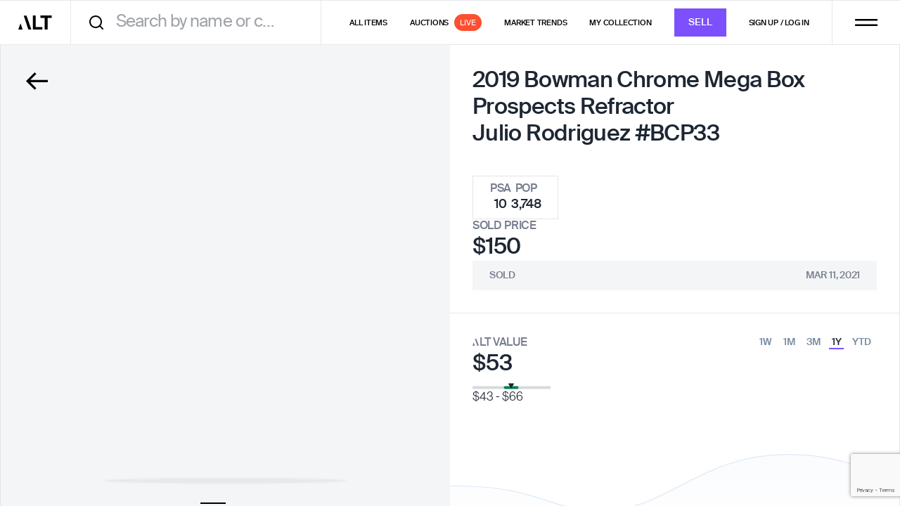

--- FILE ---
content_type: text/html; charset=utf-8
request_url: https://www.google.com/recaptcha/enterprise/anchor?ar=1&k=6LfL3REsAAAAAFvpkuuBwXmM_SuM2WKWqDdZtQvk&co=aHR0cHM6Ly9hcHAuYWx0Lnh5ejo0NDM.&hl=en&v=PoyoqOPhxBO7pBk68S4YbpHZ&size=invisible&anchor-ms=20000&execute-ms=30000&cb=4bljml9hqhkk
body_size: 48821
content:
<!DOCTYPE HTML><html dir="ltr" lang="en"><head><meta http-equiv="Content-Type" content="text/html; charset=UTF-8">
<meta http-equiv="X-UA-Compatible" content="IE=edge">
<title>reCAPTCHA</title>
<style type="text/css">
/* cyrillic-ext */
@font-face {
  font-family: 'Roboto';
  font-style: normal;
  font-weight: 400;
  font-stretch: 100%;
  src: url(//fonts.gstatic.com/s/roboto/v48/KFO7CnqEu92Fr1ME7kSn66aGLdTylUAMa3GUBHMdazTgWw.woff2) format('woff2');
  unicode-range: U+0460-052F, U+1C80-1C8A, U+20B4, U+2DE0-2DFF, U+A640-A69F, U+FE2E-FE2F;
}
/* cyrillic */
@font-face {
  font-family: 'Roboto';
  font-style: normal;
  font-weight: 400;
  font-stretch: 100%;
  src: url(//fonts.gstatic.com/s/roboto/v48/KFO7CnqEu92Fr1ME7kSn66aGLdTylUAMa3iUBHMdazTgWw.woff2) format('woff2');
  unicode-range: U+0301, U+0400-045F, U+0490-0491, U+04B0-04B1, U+2116;
}
/* greek-ext */
@font-face {
  font-family: 'Roboto';
  font-style: normal;
  font-weight: 400;
  font-stretch: 100%;
  src: url(//fonts.gstatic.com/s/roboto/v48/KFO7CnqEu92Fr1ME7kSn66aGLdTylUAMa3CUBHMdazTgWw.woff2) format('woff2');
  unicode-range: U+1F00-1FFF;
}
/* greek */
@font-face {
  font-family: 'Roboto';
  font-style: normal;
  font-weight: 400;
  font-stretch: 100%;
  src: url(//fonts.gstatic.com/s/roboto/v48/KFO7CnqEu92Fr1ME7kSn66aGLdTylUAMa3-UBHMdazTgWw.woff2) format('woff2');
  unicode-range: U+0370-0377, U+037A-037F, U+0384-038A, U+038C, U+038E-03A1, U+03A3-03FF;
}
/* math */
@font-face {
  font-family: 'Roboto';
  font-style: normal;
  font-weight: 400;
  font-stretch: 100%;
  src: url(//fonts.gstatic.com/s/roboto/v48/KFO7CnqEu92Fr1ME7kSn66aGLdTylUAMawCUBHMdazTgWw.woff2) format('woff2');
  unicode-range: U+0302-0303, U+0305, U+0307-0308, U+0310, U+0312, U+0315, U+031A, U+0326-0327, U+032C, U+032F-0330, U+0332-0333, U+0338, U+033A, U+0346, U+034D, U+0391-03A1, U+03A3-03A9, U+03B1-03C9, U+03D1, U+03D5-03D6, U+03F0-03F1, U+03F4-03F5, U+2016-2017, U+2034-2038, U+203C, U+2040, U+2043, U+2047, U+2050, U+2057, U+205F, U+2070-2071, U+2074-208E, U+2090-209C, U+20D0-20DC, U+20E1, U+20E5-20EF, U+2100-2112, U+2114-2115, U+2117-2121, U+2123-214F, U+2190, U+2192, U+2194-21AE, U+21B0-21E5, U+21F1-21F2, U+21F4-2211, U+2213-2214, U+2216-22FF, U+2308-230B, U+2310, U+2319, U+231C-2321, U+2336-237A, U+237C, U+2395, U+239B-23B7, U+23D0, U+23DC-23E1, U+2474-2475, U+25AF, U+25B3, U+25B7, U+25BD, U+25C1, U+25CA, U+25CC, U+25FB, U+266D-266F, U+27C0-27FF, U+2900-2AFF, U+2B0E-2B11, U+2B30-2B4C, U+2BFE, U+3030, U+FF5B, U+FF5D, U+1D400-1D7FF, U+1EE00-1EEFF;
}
/* symbols */
@font-face {
  font-family: 'Roboto';
  font-style: normal;
  font-weight: 400;
  font-stretch: 100%;
  src: url(//fonts.gstatic.com/s/roboto/v48/KFO7CnqEu92Fr1ME7kSn66aGLdTylUAMaxKUBHMdazTgWw.woff2) format('woff2');
  unicode-range: U+0001-000C, U+000E-001F, U+007F-009F, U+20DD-20E0, U+20E2-20E4, U+2150-218F, U+2190, U+2192, U+2194-2199, U+21AF, U+21E6-21F0, U+21F3, U+2218-2219, U+2299, U+22C4-22C6, U+2300-243F, U+2440-244A, U+2460-24FF, U+25A0-27BF, U+2800-28FF, U+2921-2922, U+2981, U+29BF, U+29EB, U+2B00-2BFF, U+4DC0-4DFF, U+FFF9-FFFB, U+10140-1018E, U+10190-1019C, U+101A0, U+101D0-101FD, U+102E0-102FB, U+10E60-10E7E, U+1D2C0-1D2D3, U+1D2E0-1D37F, U+1F000-1F0FF, U+1F100-1F1AD, U+1F1E6-1F1FF, U+1F30D-1F30F, U+1F315, U+1F31C, U+1F31E, U+1F320-1F32C, U+1F336, U+1F378, U+1F37D, U+1F382, U+1F393-1F39F, U+1F3A7-1F3A8, U+1F3AC-1F3AF, U+1F3C2, U+1F3C4-1F3C6, U+1F3CA-1F3CE, U+1F3D4-1F3E0, U+1F3ED, U+1F3F1-1F3F3, U+1F3F5-1F3F7, U+1F408, U+1F415, U+1F41F, U+1F426, U+1F43F, U+1F441-1F442, U+1F444, U+1F446-1F449, U+1F44C-1F44E, U+1F453, U+1F46A, U+1F47D, U+1F4A3, U+1F4B0, U+1F4B3, U+1F4B9, U+1F4BB, U+1F4BF, U+1F4C8-1F4CB, U+1F4D6, U+1F4DA, U+1F4DF, U+1F4E3-1F4E6, U+1F4EA-1F4ED, U+1F4F7, U+1F4F9-1F4FB, U+1F4FD-1F4FE, U+1F503, U+1F507-1F50B, U+1F50D, U+1F512-1F513, U+1F53E-1F54A, U+1F54F-1F5FA, U+1F610, U+1F650-1F67F, U+1F687, U+1F68D, U+1F691, U+1F694, U+1F698, U+1F6AD, U+1F6B2, U+1F6B9-1F6BA, U+1F6BC, U+1F6C6-1F6CF, U+1F6D3-1F6D7, U+1F6E0-1F6EA, U+1F6F0-1F6F3, U+1F6F7-1F6FC, U+1F700-1F7FF, U+1F800-1F80B, U+1F810-1F847, U+1F850-1F859, U+1F860-1F887, U+1F890-1F8AD, U+1F8B0-1F8BB, U+1F8C0-1F8C1, U+1F900-1F90B, U+1F93B, U+1F946, U+1F984, U+1F996, U+1F9E9, U+1FA00-1FA6F, U+1FA70-1FA7C, U+1FA80-1FA89, U+1FA8F-1FAC6, U+1FACE-1FADC, U+1FADF-1FAE9, U+1FAF0-1FAF8, U+1FB00-1FBFF;
}
/* vietnamese */
@font-face {
  font-family: 'Roboto';
  font-style: normal;
  font-weight: 400;
  font-stretch: 100%;
  src: url(//fonts.gstatic.com/s/roboto/v48/KFO7CnqEu92Fr1ME7kSn66aGLdTylUAMa3OUBHMdazTgWw.woff2) format('woff2');
  unicode-range: U+0102-0103, U+0110-0111, U+0128-0129, U+0168-0169, U+01A0-01A1, U+01AF-01B0, U+0300-0301, U+0303-0304, U+0308-0309, U+0323, U+0329, U+1EA0-1EF9, U+20AB;
}
/* latin-ext */
@font-face {
  font-family: 'Roboto';
  font-style: normal;
  font-weight: 400;
  font-stretch: 100%;
  src: url(//fonts.gstatic.com/s/roboto/v48/KFO7CnqEu92Fr1ME7kSn66aGLdTylUAMa3KUBHMdazTgWw.woff2) format('woff2');
  unicode-range: U+0100-02BA, U+02BD-02C5, U+02C7-02CC, U+02CE-02D7, U+02DD-02FF, U+0304, U+0308, U+0329, U+1D00-1DBF, U+1E00-1E9F, U+1EF2-1EFF, U+2020, U+20A0-20AB, U+20AD-20C0, U+2113, U+2C60-2C7F, U+A720-A7FF;
}
/* latin */
@font-face {
  font-family: 'Roboto';
  font-style: normal;
  font-weight: 400;
  font-stretch: 100%;
  src: url(//fonts.gstatic.com/s/roboto/v48/KFO7CnqEu92Fr1ME7kSn66aGLdTylUAMa3yUBHMdazQ.woff2) format('woff2');
  unicode-range: U+0000-00FF, U+0131, U+0152-0153, U+02BB-02BC, U+02C6, U+02DA, U+02DC, U+0304, U+0308, U+0329, U+2000-206F, U+20AC, U+2122, U+2191, U+2193, U+2212, U+2215, U+FEFF, U+FFFD;
}
/* cyrillic-ext */
@font-face {
  font-family: 'Roboto';
  font-style: normal;
  font-weight: 500;
  font-stretch: 100%;
  src: url(//fonts.gstatic.com/s/roboto/v48/KFO7CnqEu92Fr1ME7kSn66aGLdTylUAMa3GUBHMdazTgWw.woff2) format('woff2');
  unicode-range: U+0460-052F, U+1C80-1C8A, U+20B4, U+2DE0-2DFF, U+A640-A69F, U+FE2E-FE2F;
}
/* cyrillic */
@font-face {
  font-family: 'Roboto';
  font-style: normal;
  font-weight: 500;
  font-stretch: 100%;
  src: url(//fonts.gstatic.com/s/roboto/v48/KFO7CnqEu92Fr1ME7kSn66aGLdTylUAMa3iUBHMdazTgWw.woff2) format('woff2');
  unicode-range: U+0301, U+0400-045F, U+0490-0491, U+04B0-04B1, U+2116;
}
/* greek-ext */
@font-face {
  font-family: 'Roboto';
  font-style: normal;
  font-weight: 500;
  font-stretch: 100%;
  src: url(//fonts.gstatic.com/s/roboto/v48/KFO7CnqEu92Fr1ME7kSn66aGLdTylUAMa3CUBHMdazTgWw.woff2) format('woff2');
  unicode-range: U+1F00-1FFF;
}
/* greek */
@font-face {
  font-family: 'Roboto';
  font-style: normal;
  font-weight: 500;
  font-stretch: 100%;
  src: url(//fonts.gstatic.com/s/roboto/v48/KFO7CnqEu92Fr1ME7kSn66aGLdTylUAMa3-UBHMdazTgWw.woff2) format('woff2');
  unicode-range: U+0370-0377, U+037A-037F, U+0384-038A, U+038C, U+038E-03A1, U+03A3-03FF;
}
/* math */
@font-face {
  font-family: 'Roboto';
  font-style: normal;
  font-weight: 500;
  font-stretch: 100%;
  src: url(//fonts.gstatic.com/s/roboto/v48/KFO7CnqEu92Fr1ME7kSn66aGLdTylUAMawCUBHMdazTgWw.woff2) format('woff2');
  unicode-range: U+0302-0303, U+0305, U+0307-0308, U+0310, U+0312, U+0315, U+031A, U+0326-0327, U+032C, U+032F-0330, U+0332-0333, U+0338, U+033A, U+0346, U+034D, U+0391-03A1, U+03A3-03A9, U+03B1-03C9, U+03D1, U+03D5-03D6, U+03F0-03F1, U+03F4-03F5, U+2016-2017, U+2034-2038, U+203C, U+2040, U+2043, U+2047, U+2050, U+2057, U+205F, U+2070-2071, U+2074-208E, U+2090-209C, U+20D0-20DC, U+20E1, U+20E5-20EF, U+2100-2112, U+2114-2115, U+2117-2121, U+2123-214F, U+2190, U+2192, U+2194-21AE, U+21B0-21E5, U+21F1-21F2, U+21F4-2211, U+2213-2214, U+2216-22FF, U+2308-230B, U+2310, U+2319, U+231C-2321, U+2336-237A, U+237C, U+2395, U+239B-23B7, U+23D0, U+23DC-23E1, U+2474-2475, U+25AF, U+25B3, U+25B7, U+25BD, U+25C1, U+25CA, U+25CC, U+25FB, U+266D-266F, U+27C0-27FF, U+2900-2AFF, U+2B0E-2B11, U+2B30-2B4C, U+2BFE, U+3030, U+FF5B, U+FF5D, U+1D400-1D7FF, U+1EE00-1EEFF;
}
/* symbols */
@font-face {
  font-family: 'Roboto';
  font-style: normal;
  font-weight: 500;
  font-stretch: 100%;
  src: url(//fonts.gstatic.com/s/roboto/v48/KFO7CnqEu92Fr1ME7kSn66aGLdTylUAMaxKUBHMdazTgWw.woff2) format('woff2');
  unicode-range: U+0001-000C, U+000E-001F, U+007F-009F, U+20DD-20E0, U+20E2-20E4, U+2150-218F, U+2190, U+2192, U+2194-2199, U+21AF, U+21E6-21F0, U+21F3, U+2218-2219, U+2299, U+22C4-22C6, U+2300-243F, U+2440-244A, U+2460-24FF, U+25A0-27BF, U+2800-28FF, U+2921-2922, U+2981, U+29BF, U+29EB, U+2B00-2BFF, U+4DC0-4DFF, U+FFF9-FFFB, U+10140-1018E, U+10190-1019C, U+101A0, U+101D0-101FD, U+102E0-102FB, U+10E60-10E7E, U+1D2C0-1D2D3, U+1D2E0-1D37F, U+1F000-1F0FF, U+1F100-1F1AD, U+1F1E6-1F1FF, U+1F30D-1F30F, U+1F315, U+1F31C, U+1F31E, U+1F320-1F32C, U+1F336, U+1F378, U+1F37D, U+1F382, U+1F393-1F39F, U+1F3A7-1F3A8, U+1F3AC-1F3AF, U+1F3C2, U+1F3C4-1F3C6, U+1F3CA-1F3CE, U+1F3D4-1F3E0, U+1F3ED, U+1F3F1-1F3F3, U+1F3F5-1F3F7, U+1F408, U+1F415, U+1F41F, U+1F426, U+1F43F, U+1F441-1F442, U+1F444, U+1F446-1F449, U+1F44C-1F44E, U+1F453, U+1F46A, U+1F47D, U+1F4A3, U+1F4B0, U+1F4B3, U+1F4B9, U+1F4BB, U+1F4BF, U+1F4C8-1F4CB, U+1F4D6, U+1F4DA, U+1F4DF, U+1F4E3-1F4E6, U+1F4EA-1F4ED, U+1F4F7, U+1F4F9-1F4FB, U+1F4FD-1F4FE, U+1F503, U+1F507-1F50B, U+1F50D, U+1F512-1F513, U+1F53E-1F54A, U+1F54F-1F5FA, U+1F610, U+1F650-1F67F, U+1F687, U+1F68D, U+1F691, U+1F694, U+1F698, U+1F6AD, U+1F6B2, U+1F6B9-1F6BA, U+1F6BC, U+1F6C6-1F6CF, U+1F6D3-1F6D7, U+1F6E0-1F6EA, U+1F6F0-1F6F3, U+1F6F7-1F6FC, U+1F700-1F7FF, U+1F800-1F80B, U+1F810-1F847, U+1F850-1F859, U+1F860-1F887, U+1F890-1F8AD, U+1F8B0-1F8BB, U+1F8C0-1F8C1, U+1F900-1F90B, U+1F93B, U+1F946, U+1F984, U+1F996, U+1F9E9, U+1FA00-1FA6F, U+1FA70-1FA7C, U+1FA80-1FA89, U+1FA8F-1FAC6, U+1FACE-1FADC, U+1FADF-1FAE9, U+1FAF0-1FAF8, U+1FB00-1FBFF;
}
/* vietnamese */
@font-face {
  font-family: 'Roboto';
  font-style: normal;
  font-weight: 500;
  font-stretch: 100%;
  src: url(//fonts.gstatic.com/s/roboto/v48/KFO7CnqEu92Fr1ME7kSn66aGLdTylUAMa3OUBHMdazTgWw.woff2) format('woff2');
  unicode-range: U+0102-0103, U+0110-0111, U+0128-0129, U+0168-0169, U+01A0-01A1, U+01AF-01B0, U+0300-0301, U+0303-0304, U+0308-0309, U+0323, U+0329, U+1EA0-1EF9, U+20AB;
}
/* latin-ext */
@font-face {
  font-family: 'Roboto';
  font-style: normal;
  font-weight: 500;
  font-stretch: 100%;
  src: url(//fonts.gstatic.com/s/roboto/v48/KFO7CnqEu92Fr1ME7kSn66aGLdTylUAMa3KUBHMdazTgWw.woff2) format('woff2');
  unicode-range: U+0100-02BA, U+02BD-02C5, U+02C7-02CC, U+02CE-02D7, U+02DD-02FF, U+0304, U+0308, U+0329, U+1D00-1DBF, U+1E00-1E9F, U+1EF2-1EFF, U+2020, U+20A0-20AB, U+20AD-20C0, U+2113, U+2C60-2C7F, U+A720-A7FF;
}
/* latin */
@font-face {
  font-family: 'Roboto';
  font-style: normal;
  font-weight: 500;
  font-stretch: 100%;
  src: url(//fonts.gstatic.com/s/roboto/v48/KFO7CnqEu92Fr1ME7kSn66aGLdTylUAMa3yUBHMdazQ.woff2) format('woff2');
  unicode-range: U+0000-00FF, U+0131, U+0152-0153, U+02BB-02BC, U+02C6, U+02DA, U+02DC, U+0304, U+0308, U+0329, U+2000-206F, U+20AC, U+2122, U+2191, U+2193, U+2212, U+2215, U+FEFF, U+FFFD;
}
/* cyrillic-ext */
@font-face {
  font-family: 'Roboto';
  font-style: normal;
  font-weight: 900;
  font-stretch: 100%;
  src: url(//fonts.gstatic.com/s/roboto/v48/KFO7CnqEu92Fr1ME7kSn66aGLdTylUAMa3GUBHMdazTgWw.woff2) format('woff2');
  unicode-range: U+0460-052F, U+1C80-1C8A, U+20B4, U+2DE0-2DFF, U+A640-A69F, U+FE2E-FE2F;
}
/* cyrillic */
@font-face {
  font-family: 'Roboto';
  font-style: normal;
  font-weight: 900;
  font-stretch: 100%;
  src: url(//fonts.gstatic.com/s/roboto/v48/KFO7CnqEu92Fr1ME7kSn66aGLdTylUAMa3iUBHMdazTgWw.woff2) format('woff2');
  unicode-range: U+0301, U+0400-045F, U+0490-0491, U+04B0-04B1, U+2116;
}
/* greek-ext */
@font-face {
  font-family: 'Roboto';
  font-style: normal;
  font-weight: 900;
  font-stretch: 100%;
  src: url(//fonts.gstatic.com/s/roboto/v48/KFO7CnqEu92Fr1ME7kSn66aGLdTylUAMa3CUBHMdazTgWw.woff2) format('woff2');
  unicode-range: U+1F00-1FFF;
}
/* greek */
@font-face {
  font-family: 'Roboto';
  font-style: normal;
  font-weight: 900;
  font-stretch: 100%;
  src: url(//fonts.gstatic.com/s/roboto/v48/KFO7CnqEu92Fr1ME7kSn66aGLdTylUAMa3-UBHMdazTgWw.woff2) format('woff2');
  unicode-range: U+0370-0377, U+037A-037F, U+0384-038A, U+038C, U+038E-03A1, U+03A3-03FF;
}
/* math */
@font-face {
  font-family: 'Roboto';
  font-style: normal;
  font-weight: 900;
  font-stretch: 100%;
  src: url(//fonts.gstatic.com/s/roboto/v48/KFO7CnqEu92Fr1ME7kSn66aGLdTylUAMawCUBHMdazTgWw.woff2) format('woff2');
  unicode-range: U+0302-0303, U+0305, U+0307-0308, U+0310, U+0312, U+0315, U+031A, U+0326-0327, U+032C, U+032F-0330, U+0332-0333, U+0338, U+033A, U+0346, U+034D, U+0391-03A1, U+03A3-03A9, U+03B1-03C9, U+03D1, U+03D5-03D6, U+03F0-03F1, U+03F4-03F5, U+2016-2017, U+2034-2038, U+203C, U+2040, U+2043, U+2047, U+2050, U+2057, U+205F, U+2070-2071, U+2074-208E, U+2090-209C, U+20D0-20DC, U+20E1, U+20E5-20EF, U+2100-2112, U+2114-2115, U+2117-2121, U+2123-214F, U+2190, U+2192, U+2194-21AE, U+21B0-21E5, U+21F1-21F2, U+21F4-2211, U+2213-2214, U+2216-22FF, U+2308-230B, U+2310, U+2319, U+231C-2321, U+2336-237A, U+237C, U+2395, U+239B-23B7, U+23D0, U+23DC-23E1, U+2474-2475, U+25AF, U+25B3, U+25B7, U+25BD, U+25C1, U+25CA, U+25CC, U+25FB, U+266D-266F, U+27C0-27FF, U+2900-2AFF, U+2B0E-2B11, U+2B30-2B4C, U+2BFE, U+3030, U+FF5B, U+FF5D, U+1D400-1D7FF, U+1EE00-1EEFF;
}
/* symbols */
@font-face {
  font-family: 'Roboto';
  font-style: normal;
  font-weight: 900;
  font-stretch: 100%;
  src: url(//fonts.gstatic.com/s/roboto/v48/KFO7CnqEu92Fr1ME7kSn66aGLdTylUAMaxKUBHMdazTgWw.woff2) format('woff2');
  unicode-range: U+0001-000C, U+000E-001F, U+007F-009F, U+20DD-20E0, U+20E2-20E4, U+2150-218F, U+2190, U+2192, U+2194-2199, U+21AF, U+21E6-21F0, U+21F3, U+2218-2219, U+2299, U+22C4-22C6, U+2300-243F, U+2440-244A, U+2460-24FF, U+25A0-27BF, U+2800-28FF, U+2921-2922, U+2981, U+29BF, U+29EB, U+2B00-2BFF, U+4DC0-4DFF, U+FFF9-FFFB, U+10140-1018E, U+10190-1019C, U+101A0, U+101D0-101FD, U+102E0-102FB, U+10E60-10E7E, U+1D2C0-1D2D3, U+1D2E0-1D37F, U+1F000-1F0FF, U+1F100-1F1AD, U+1F1E6-1F1FF, U+1F30D-1F30F, U+1F315, U+1F31C, U+1F31E, U+1F320-1F32C, U+1F336, U+1F378, U+1F37D, U+1F382, U+1F393-1F39F, U+1F3A7-1F3A8, U+1F3AC-1F3AF, U+1F3C2, U+1F3C4-1F3C6, U+1F3CA-1F3CE, U+1F3D4-1F3E0, U+1F3ED, U+1F3F1-1F3F3, U+1F3F5-1F3F7, U+1F408, U+1F415, U+1F41F, U+1F426, U+1F43F, U+1F441-1F442, U+1F444, U+1F446-1F449, U+1F44C-1F44E, U+1F453, U+1F46A, U+1F47D, U+1F4A3, U+1F4B0, U+1F4B3, U+1F4B9, U+1F4BB, U+1F4BF, U+1F4C8-1F4CB, U+1F4D6, U+1F4DA, U+1F4DF, U+1F4E3-1F4E6, U+1F4EA-1F4ED, U+1F4F7, U+1F4F9-1F4FB, U+1F4FD-1F4FE, U+1F503, U+1F507-1F50B, U+1F50D, U+1F512-1F513, U+1F53E-1F54A, U+1F54F-1F5FA, U+1F610, U+1F650-1F67F, U+1F687, U+1F68D, U+1F691, U+1F694, U+1F698, U+1F6AD, U+1F6B2, U+1F6B9-1F6BA, U+1F6BC, U+1F6C6-1F6CF, U+1F6D3-1F6D7, U+1F6E0-1F6EA, U+1F6F0-1F6F3, U+1F6F7-1F6FC, U+1F700-1F7FF, U+1F800-1F80B, U+1F810-1F847, U+1F850-1F859, U+1F860-1F887, U+1F890-1F8AD, U+1F8B0-1F8BB, U+1F8C0-1F8C1, U+1F900-1F90B, U+1F93B, U+1F946, U+1F984, U+1F996, U+1F9E9, U+1FA00-1FA6F, U+1FA70-1FA7C, U+1FA80-1FA89, U+1FA8F-1FAC6, U+1FACE-1FADC, U+1FADF-1FAE9, U+1FAF0-1FAF8, U+1FB00-1FBFF;
}
/* vietnamese */
@font-face {
  font-family: 'Roboto';
  font-style: normal;
  font-weight: 900;
  font-stretch: 100%;
  src: url(//fonts.gstatic.com/s/roboto/v48/KFO7CnqEu92Fr1ME7kSn66aGLdTylUAMa3OUBHMdazTgWw.woff2) format('woff2');
  unicode-range: U+0102-0103, U+0110-0111, U+0128-0129, U+0168-0169, U+01A0-01A1, U+01AF-01B0, U+0300-0301, U+0303-0304, U+0308-0309, U+0323, U+0329, U+1EA0-1EF9, U+20AB;
}
/* latin-ext */
@font-face {
  font-family: 'Roboto';
  font-style: normal;
  font-weight: 900;
  font-stretch: 100%;
  src: url(//fonts.gstatic.com/s/roboto/v48/KFO7CnqEu92Fr1ME7kSn66aGLdTylUAMa3KUBHMdazTgWw.woff2) format('woff2');
  unicode-range: U+0100-02BA, U+02BD-02C5, U+02C7-02CC, U+02CE-02D7, U+02DD-02FF, U+0304, U+0308, U+0329, U+1D00-1DBF, U+1E00-1E9F, U+1EF2-1EFF, U+2020, U+20A0-20AB, U+20AD-20C0, U+2113, U+2C60-2C7F, U+A720-A7FF;
}
/* latin */
@font-face {
  font-family: 'Roboto';
  font-style: normal;
  font-weight: 900;
  font-stretch: 100%;
  src: url(//fonts.gstatic.com/s/roboto/v48/KFO7CnqEu92Fr1ME7kSn66aGLdTylUAMa3yUBHMdazQ.woff2) format('woff2');
  unicode-range: U+0000-00FF, U+0131, U+0152-0153, U+02BB-02BC, U+02C6, U+02DA, U+02DC, U+0304, U+0308, U+0329, U+2000-206F, U+20AC, U+2122, U+2191, U+2193, U+2212, U+2215, U+FEFF, U+FFFD;
}

</style>
<link rel="stylesheet" type="text/css" href="https://www.gstatic.com/recaptcha/releases/PoyoqOPhxBO7pBk68S4YbpHZ/styles__ltr.css">
<script nonce="LXyaN8P0w0wTBd9JFAP-CA" type="text/javascript">window['__recaptcha_api'] = 'https://www.google.com/recaptcha/enterprise/';</script>
<script type="text/javascript" src="https://www.gstatic.com/recaptcha/releases/PoyoqOPhxBO7pBk68S4YbpHZ/recaptcha__en.js" nonce="LXyaN8P0w0wTBd9JFAP-CA">
      
    </script></head>
<body><div id="rc-anchor-alert" class="rc-anchor-alert"></div>
<input type="hidden" id="recaptcha-token" value="[base64]">
<script type="text/javascript" nonce="LXyaN8P0w0wTBd9JFAP-CA">
      recaptcha.anchor.Main.init("[\x22ainput\x22,[\x22bgdata\x22,\x22\x22,\[base64]/[base64]/[base64]/bmV3IHJbeF0oY1swXSk6RT09Mj9uZXcgclt4XShjWzBdLGNbMV0pOkU9PTM/bmV3IHJbeF0oY1swXSxjWzFdLGNbMl0pOkU9PTQ/[base64]/[base64]/[base64]/[base64]/[base64]/[base64]/[base64]/[base64]\x22,\[base64]\\u003d\x22,\x22w5xbw5/Ct0nCvkEVIw7DpsKAZsKsw6U7w5jDu2DDk1E9w5LCrEHCgMOKKG0gBgJgQljDg0xWwq7Dh1PDjcO+w7rDjwfDhMO2X8Kiwp7CicOoOsOIJTDDpTQiQsOvXEzDpMOoU8KMLMKMw5/CjMKswrgQwpTCrnHChjxUa2tMeETDkUnDmsO+R8OAw5HCssKgwrXCt8O8woV7dGYLMikRWHcyc8OEwoHCoR/[base64]/HF7CpMKpc3nCrcK1bcKfdcO1wqV5acKOamIDw4HDkkrDjgwPw78PRQliw6tjwrzDok/DmQwSFEVJw7vDu8KDw5Mhwoc2FMKOwqMvwpjCg8O2w7vDuwbDgsOIw4vCjlICFgXCrcOSw7V5bMO7w5x5w7PCsQhOw7VdcEd/OMO5wp9LwoDCm8K0w4puecKlOcObfMK5Inxlw44Xw4/Cr8O7w6vCoUjCtFxobFoow4rCrA8Jw69kN8KbwqBUZsOIOSpKeFAmQsKgwqrCtCEVKMKywpxjSsOjO8KAwoDDp0Eyw5/CisKNwpNgw6kLRcOHwqjCtxTCjcKvwpPDisOee8KMTifDuBvCnjPDsMKFwoHCo8O0w71WwqsPw4jDq0DCisOKwrbCi1/[base64]/DjDbCkTMiwpPCi8KDw7DCuSgDwpLDqljCg8KjTMKOw7fDncKVwoPDhlI6wrxZwo3CpsOVMcKYwr7CiRQsBTBZVsK5wqx2XicMwqxFZ8Kmw6/[base64]/[base64]/DUEFXmvCs24lw7/Ck8KAw5TCqsKofMKLGcOYw5Vjwr59a2jCgRIEMXRZwpLDui0rw73DocKFw5QGCApzwqjCm8KFVH/[base64]/DswBRHy3CqX3CrRkvw63Clk3DkMKuwo3DgTAUYMOyZkwWbMKkAcOkwozCk8Okw400wr/[base64]/CmXTDhFY8LMKAD8K3wqTCjTXDs1zDosK5fDLDo8KHAcO5wrjDqsKwcMOnO8KVw68wF3wAw43Dv1LCsMKWw57Cnx/CqVDDswN+wrDCncOVwoY/[base64]/DisOOwp3CkzDDqD98Rhs4DHLCvGfCucK/WwYewqjDjsKFcRB5XcKdCRU/w5Mww4dXZsOTw7LCoDYNwqVkIXvDgSXDiMO7w7oqJcOPZcOowqE7WiLDkMKPwr3DlcKxwqTClcKwYnjCn8KtGcOvw6cyegkHJFfClcOTw4/ClcKgwozDjWhCOiwKTTbCq8OIe8OkC8O7w7jDmcO9w7ZETMOaNsK9w4LDiMOjwrbCsxwQB8KwHD4wHsKbw6QDScK2fsK6w7XClcKTYjt5FmnCvsOhfcKoLkRuTEbChsKtJEd6YzgOwpAxw5UsCsOBwqQcw6XDsgRHa2XDqcKcw5U8wr0DJRZGw7/[base64]/[base64]/WcOLwolPwp/CtmfCtWvDrcKyHgTCkBXCkcO/DE3DtsOiw5XCqlkADsOwZinDpsKQXcOJdsKZwowYw4Rcw7rCiMKnwqvDlMKPwq4nw4nCjMKswr/CsVrDl1dwCgVMcS9bw4pZL8OIwq19wrrDqyAWK1jCsFIWw50gwpZrw4jDlzDCoEsnwrHCuiECw53DlR7DkkN/woVgw6Mcw5YbX0jCmcO1J8K6woTCusKYw55NwrIRcwovQDBhWVDCnhAQecOHw4DCrgM7QFTCqw4KWsK7w6rDncK6bMKWw799w699wpzCiAVDw6taITA2UzpQa8OeEsOwwq1/wqnCtcKiwqVQB8O6wqFPOcOVwpIyOg0DwrV7w5PCiMOTF8OqwrDDjMOSw6bCmMONeF4qGSbDkTp4OsOAwpLDlWrDpCXDkinChMOswrwKACPDoEDCrMKqaMO0w7gxw7Euw7nCocOcwqZJdRPCtjtGWwgEwonDu8K5JcOWwojCjztXwrIPOALDlsOedMO5M8KOTsOVw7/CvkFew6TCusKSwpROwpDCgWLDr8KuTMOAw7tpwpDCqDDCh2ZXXw7CsMKiw7RkcknCnXXDq8K6J1zCr3lLDzDCrH3Dk8OXw6BkWmgUU8OEw5/Dol5GwpbCrcKgw5EWwrcnw6oawoBhP8KhwrvDicOAw61zSQF9c8OPbVzCjMOlCsOowr1twpJJw4INZVgswpDCl8Omw4fDjX8ow6FcwpdNw6Quw4/DrEHCv1XDgsKIQgPCtMOAZC/CjsKmLUnCtMOnRkReY19PwrDDhDMSwrwkw6pLw5cCw7wWSirCj38BEsOfw5TCn8OMYMKEUDvDlGQZw6ILwr/Cs8OtTUFaw5LDgcKRMG3DmcOXw5HCu2vDkMKAwr4Vc8Kyw4NHYQzDsMKVwoXDvmPCjgrDtcOEGnfCpcO2XmTDjMOiw4wdwrXCnzJVwr7DqwPDphPDksKKw4zDrGw4wrrDgMKQwrTCg1/CvcK2wr7DhcOZbMKhEAMIR8OeR1VQAVw7wpwhw4PDtz3CjnzDm8OeJATDoUrCk8OKEMKlwr/CucO0w48tw6jDuk/Ch2M2bWgcw7/DkSjDi8OjwonCu8KJb8OSw48eIgBhwpouBHNbCDN2H8O2GiXDtcKRNxQpwqYow7/[base64]/[base64]/Dh30+wrJnSMKXEsOrw4t6U8KBUC7DhFVZwqAswr1tdy1PUsOkPsK1wr90V8KjbsOOYH4LwqTDlR/DjsOMwo9PK1Y4Yg1Ew5DDu8Oew7LCscOMemPDk29CN8K2w5wQOsOlw5HCuhsEw7zCrMKAPAddwrc6RcOyJsK3wrN4FBHDm05eZcOfIhbCucKEW8KLUFnCg3fDiMO/JFAjw7cAwrzCtRfDmzTCq2/DhsOewrTCkcODOMORw64dEMORw6AYw7NKbsOsDQ3CvQIHwqLCu8KZw4vDk37CnHDCvilCFsOCOsKjTSPDicOAw6lJw68kRRrDiTjCocKOwpbCr8KZw7nDjMOAwrbCnW3ClyUqGnTCtiBwwpTDuMOdMDoSHlwow4LCssOhwoAoHMO0HsK0CDpHwr/[base64]/CmMKnw70jKsKHw7LDmhMBOcKcwr48DGFqdcO+wrd0FTZKwrknwrpHwoPDo8Klw6Fyw6hbw77CqjxLcsKrw73CncKtw73DkCzCvcKIMQ4Bw7kmOMKkw6dRInfCtU3Ct3gvwqPCuwTDhlzCq8KqHMOOw7txwp/CkknCkkjDicKNDCbDhMOUfcKfwpzDglU3e0HCmsOcPlbCmUg/w6zDscK6CmXDtMOGwoUWwrsEPsOlD8Koe1XClU7ChGsTwoUDPzPCh8OKw5rCucOpwqPCnMKdwp92wrVMw5HCkMKNwrPCucKpwpEmw5PCsRXCoUgnw7XDtMO1wq/Dn8OtwobCgcKDKUbCusKMVHwiA8KsEcKCAjbCpcKXw5J3w7/CucOUwr/CiBN5ZsKCE8O7wpzCjMK6PznChxp4w4HDusKgwpLDrcKnwqUMw5sOw6rDpsOgw6rCnsKLJcKnWBjDv8KCAcOIeETDg8KjOkTDicOnWzfDg8KgWsOgN8Oqwo4EwqkxwoNLwo/CsSvCpsKWZsKQw6jCpznDpChjVVTDqAJMf1bCuT7ClH7CrzjDssKQwrRkw6bCkcOKwqM3w6Y4eXMzwpAjTsO2bsOKPsKNwpUnw6wTw6HDijzDqsKoSMO6w7DCoMOWw6ZlQzPCiD/CosKtwoHDvz5DdyldwoRVD8KXw5hgU8O/wr9FwrBNc8OgMQ9awo7DtcKbHcOEw69KRQ/ChQfCrDPCtm4YfhDCs1PDocOKbQY/w49jwqXCoEt1XDIASsKLOCfChMOgbMOAwoFZXMOvw5Qdw5/DkcOPw6cYw5IPw74WccKCw44LLF7CiH1dwowcw4zCh8ObZSM1U8OuAiTDjGrCogRqVwgZwoEkwo/ChAHDhynDl1pRwo7Ct3/[base64]/[base64]/Chg/ClcKpw68Jwqw1w710dmQPAhEvwoLCqE7CqQN8RWlVw6wtbggwOcO/Hn1mwrAJNSACwpgSe8KEaMOefTnDgGfDv8Klw5jDmkXCksOGOx4IHHzCksK5w6vDv8KKQMOFC8Okw6vDrWPDgMKZHmXCm8K5HcOZw7XDgcOPaF3Cg2/Dm0jDpsOQdcOzcsO5d8OBwqUNKcOFwo/CgsOdWwTDlgguwrTCnn8lwpBGw7XDm8KCwqgFLsOywpPDsRzDqljDtsKnAGt3ccOcw6bDlcK1SklJw6DCpcKrwrdebcOgw7fDtXp4w5LDv1QswqvDkGkjwrdmQMKjwqo/w5ZLTcOhZn3CjQBrQsKwwp3CocOAw6zClMOBw6dOZyzCnsO/wrbCkxNkSsOZw4BMZsOrw75JYsO3w5/DsgpHw59JwqLCkgdtKsOUwq/Di8OVLcKxwrLCjMK/VsOWwovCnTVXATIKUC7DuMO+w7FJb8OfHxUJwrHDn0DCoCDCvXNaWcKBw6lAAsKMwotuw7XDsMOqaj/Di8KvIn7CokTCucO6JMObw6bCoFwxwqjCj8Ogw5bDm8KGwqTCikAfJsO/J3N+w7PCuMOnwrjDhsOgwr/[base64]/[base64]/[base64]/w4fDiMKnLsOow7QUHSLCtMOCRsKxw5jDpsOLw7RxLsOvwpTCocOmW8K3RgzDiMOawoXChBzDuDrCssKqwqPCm8O/d8OUwpLCi8O7bmbCqknDuzLDi8OewrdawrnDuzk4w7V/[base64]/DmnIhZ8KkwrFjwpkIw61qw41YMRDDkh7Ds8KZHMODw6osfsKGwr7CrsOjw60wwoYkXx4PwpnDucOhHT5Dbh7ChsO7wrtlw4QqeXksw5rCvcO2wrXDuXnDi8K2wrEuLMOSG11lKn5iw47Duy7Cp8OCAsK3wpABw7Ujw5kddiLCjhhnf3NOegjCuC/CosKNwrsfwonDlcOGTcKGwocaw73DlEHDlz7DjjJ6dHF7WMO5OXdPwqHCslVzKcOJw6oiQkfDqiBiw7ISw6ZHBzvDoR0Kw5nDrMKEwr8qTcOJw6BXUD3CkXd4L1QBwqjCrMK+F2UYw6/Cq8KQwpPCqsKlEMKTw6nDjMKVw7Jdw7DCh8Oew4U0wpzCl8Ozw7nCmjJBw7LDoi3DvsOTOUbCjFjDnkjCgCNAFMKzJHfDrhFgw4dvw4J8wpDCsmoVw55+woDDrMK2w612wqvDkMKxMBd+LMKpdsO1A8KNwp/CvQ3CkgDCpAsbwpzCl0rDgm0TV8KKw7jCtcKAw6HCg8Omwp/CqsOfc8KgwqXDkA3DnTTDrMKIacKjMcKseA5swqXDlWjDtMOnTMOZd8KCE3pwScOLRMOxfDDDkxlTHsK2w7TCr8O1w77CuTEiw4sDw5ELw5V1wobCjR/Dvj0Qw5XDgx7CpMOOfFYOw6xcw7o/wpINJcKCwpkbPMKvwoLCrsKuWMKkXGpzw6/CmsK9DDZtDl/CvsKww7TCpgbDhVjCkcKVPCzDicO2wqvCrlMEKsO4wpQoZUs/RsOiwqfDpxrDhmc3wqUMRcKRTDlowqfDl8O5clE/azHDrsKqM3nCtgvCmcKVSsOZBlYhwpsJesKowrfCpAFnIMO6IcO1CEnCs8OXw4Rtw7HDrFLDiMKmwpQ+Wi8pw43Dh8KSwoVJw45lGsOhRRxJwqzCnMKjY0bCrTXCuQYERcONw54HMcO6RVRPw7/DuhhAE8K9RMO+wpnDmcOYHcKVwozDnlTCgMOqDSssdRMndkTDh3nDh8OVGMKzLsKzS0DDl1IrcCg5AMO8w5Yqwq/DkzYJW3ZdScKAwqsHfzplaQ8/w5FSwqc8DGF9FcKOw6sDwrg+b3t5TnR+NgbCkcOyLlkvwrXCtMKILcKjVX/DpzvDsCcyU1rDv8K/XcKSY8OnwqPDlWXDlRhmw5/DiijCuMOjwpA6S8O4w5BMwr5pwqTDiMOhw6XDr8KgOcKrFSYWXcKhI2AjScOkw6bDiBzCucOXwqPCssOyDn7CnAgueMOPGj/ClcOHMMOXBF/[base64]/DisOsdMOMw7DCk8KswolFE3dLNMO4McKiwqdALcOUb8KUAMOQw4LCqXnDnXnCusOPwrDCucOdwoZsYMKrw5PDqVNbJzzChD8Zw7wSwosqwqTCiF7Cq8O7w4DCoXF3wqTDvcOxGi/[base64]/ChzvCgsKScsOuERXDsHQsEQN1wqIvw6/Ds8Kyw6R6a8OLwrV8w67ClQlWwqvDuSTDv8OYOShtwpxSV2hyw7TCq0XDncKTJsKUSz4pfsOhwoDCnBzDnMKhVMKUwprDq3nDiG0IdsKBGWjCt8KOwoYtwq/DonTDvlF7wqRmfjPDucKeAcO8w5HDqSVSHyx2XcOkJsKPMznCn8OqMcKuw4Rud8KHwqxRRMOLwq4cQ1XDgcO3w5XDqcOPw74nTytGwofDoH4sT2DCkzs+wplXwp/DoiUlwpBzFHhywqQjwpDDt8OjwoDDhwI1wpYmB8Kmw4MJIMKwwobCmcKkS8KYw54WC2oyw43CoMOKUD/[base64]/CqFDCtsOaw7XCoMKbwpLDp8KvwpVwMcONG11CwoQmQ3pqw5s9wrDCp8Kaw6ZuCMKtUcOcAMKoSW3CkW7DrwJ+w4DCkMO+PVUmfjnDmzAnfFrDlMKuHGLDvDvDs0/ClEwQw45Meh7ClcOJe8Oew6TCnsKWw4jDkXIhNsO0TDzDocKbwqvCkDbCpwvCiMO/OMOMSsKZw5lZworCnihNIVxCw6FhwrJuHUljW3Ikw5cIw4MPw4rDh3IUHnrCvcKOwrhZwo0vwr/CmMKwwrvCmcOOZ8OJLF5Nw7tGwrklw7wNw7kqwovDh2bDolfCksKBw7BMHndTwpnDvMKFdsOYe34YwrAAYyILQ8OiOxkcG8OTIMO9w6zDpsKHQ3vCssKCRxNuelRzw7jCqRjDj3bDo31hT8KdRQ/CuR9nB8KEK8OLA8OAw7/DgMOZDkACw6jCqMO2w5YZfFUKAVLCizo4w4fCgsKEfV3CiWdZRj/Dk2nDrcKLFzlkEXbDmFNzw7Yfwp3ChcObwrXCp3vDusKTCcO5w6DCnUsKwpnCk1nDqnUDVFLDnwhWwqwFLsOWw4Uyw7JSwownw4Yaw69SCsKzw7wHw4/DujUkCSPCm8KAQ8OVIsOPw6w9G8OlPQrCoEMUw6nCninDgFVfwrAJw4kgLj5qJizDgmnDhMOzOMOqRwHCocKywo9vUHxFw63Dp8KIWCDDlUd+w6zCiMKXwpvClsK6SMK+YAFbYRJ/wrgFwqR8w6Aswo3CiUzCpVbCvCZDw4DDq3s6w596R0pYw7XCkGjDnsKjIQgJP2TDh0HCncKKEgnDg8Ozw7lWNkICwrIXeMKrFsOzw5dWw6YlesOBR8K/wrpewpjCmk/CusKAwokXQMK3w6hfYGzDvnlDP8KtZ8OUEcO7WMKybDbDqAvDiBDDqjzDtC7DssOAw5prwoZ9wqbChMK/[base64]/CuiNPMxAfDhLDrDxfw5cGXWNNRAFiwo4Ywp/DikJfK8OtNxDDtQjDjwLDtcKAR8KHw4hnCzAowrI3cXM/FcOnc052wpTDoyRwwoFySMKJFCogCcKTw7TDgsOZwpnDm8OQa8OOwqYFQMOEw7DDtsO2wp/[base64]/[base64]/DnlTDnExEHMOlwpfCmVbDjU4DF3jDvkTDnsOfwrYDLBUqYMOHA8KBwrXChsKUPBTDtEfChcOGacKDw43DvMKZI2zCk07CnAkpwrPDtsKvHsORbhFLfX/Cj8KdOsOFI8KgDWrDsMONKMKqGAfDtCTDicOqEMKlwrN+wozCjcOxw6nDrxAPZXTDtHIWwrPCtMO8ZMK5wo/DiAnCuMKEwr/DtcKMD3/CpcOkCEY7w7AXCGPCvsOJw7jDoMOwN1FRw5siw7HDoUJMw7scX2jCqxJJw6/Dm1vDnDDDucKGHjjDv8OxwpjDksObw44NRDIrw6IBU8OSfMOaG27CmcKgwo/[base64]/CskoKwpAdw4TCgwXChQXDocKGw4suwrLDu0nCvsK5w5nDnALDs8KRKcOWw4UReVzCsMKpQRAswrp7w6nCpsKvw4XDt8OdMsK6wpBeezfDpcO/TcKsQsO1cMO9wrvCsgPCscKxw43Ci1ZiOW0FwqdOVQHCl8KrE25aK2NKw4hmw6nDlcOeNjHCucOWGGbDqMO2wpHCgX3ChMKnbMKJXsKHwqtDwqQBw5HDjAnCl1nCi8OZw5NLX2V3EsKHwqTDsUbDtcKOATTDmVkqwp/CmMOpwoUewqfCisOgwq/CiTzDu2smcyXCiSMPJMKlccOXw5s4S8K+ZcONBWQIwq7CnsKlZ0zCl8KKwqF8WVfDp8Kzw4tHwpJwNsO3JMOPCQDCkw5RL8Ocw7rDgi5/VMObD8O/w6oWTcOuwrorF3ANw6s3HmHCksOsw5pPODHDmHZrIxXDvgM4AsOHw5LCjg85w43Dg8Kvw5QoKsOfw7vDocOGC8O1w7XDvwrDiRwJY8KIwpMHw71GOMKBwpEKJsKyw47CmVBuImvDoQQOFHxYw6nDvHnCjMKUw5HDmEJTJMKjYC/CklzCjxnCkh/CvxzClMKqw7bDglFJwoBKfcOxwq/CiDPCn8OEfsKfw4fDgwVgY1zDgsKGwq7Do01XEm7DssOScsKuw7wpwpzDvMK0AE3Cr2rCpRvDv8KywqfDoFNoV8KVF8OUGcOfwqRHwpzDgT7Dm8Omw7MCL8KtRcKpbsKLGMKaw4pSwqVWwrNzFcOEwojDiMKhw71BwrfCv8OZw4xIwo8+wo0/w6rDo2dVwoQ2w7vDtMKNwrnCuTHDr2fCnhLDkT3DlcOLwqHDtMKJwotMASwiJWZtS2jCqxzDoMOow4/DrsKFTcKPw5RsKxHDikswaxnDi1xiEcO6d8KBPy7DlljDhQrClVbDvQbCh8KKPyUtw5HDkcKsOE/[base64]/DmcKpdsOmIMOYw4jDsMKxJcKTw7x/wrHDiynCn8K6JToqIWAiwp4aIRocw7AdwqR7KMKCCcOlwo05TVfDjDTCrm/CnsKBwpVxXAsYwqnDp8KVacOaCcKHw5fCvsKQRE5lBSDCsT7CpsK5QsOcYsKIDG3CoMO/F8KoeMK4VMK5w7/Dk3jCvFYgNcOZwrXCskTDmAs3w7TDpMOBw4HDq8KKIHzDhMKxwoJkwoHDqsOBw4TCq0nDtsKUw6/[base64]/[base64]/DqMKxw4jDs8KBGcO8V8OkwrHCtTTDpHxiMmnCsMK9DcKewqTCg0zDhcKbw5VGwrjCj0nCinfClsOJa8OVw6s+V8O2w7DDqcOGw69pwqnDpFjCkQFhUWcyD1tMSMOjTVfCngjDqcOIwpjDocOsw5gtw67CqT1pwqF/wqvDgsKHcxo5A8K4V8OfQMOzwrjDqMObwqHCuUPDlBNXMcOeK8KAd8KwEMOvw4HDvW88wrbCliRJwocqw7Euw5nDg8O4wpDDr1HDqGfDo8OGOx/DszvCgsOvAXs8w48gw5/CucOxwptATT3DscKbEHNZTmM1HMKswpdewqc/cg5ewrRawoXCi8OYw5PClsOdwrB+ZMKEw4h/w7zDpsOcw4JaScOvGwzDvcOgwrJtcMK1w6vCgsO9U8KXw791w7ZIw49WwoXChcKjw6Y7w4bCqETDin4Jw4XDiGbCuTRPVnLCuF3Dh8O6w7bCrHnCoMKuw4HCqX3Dk8OgZ8Oiw7LCkcOLRARmwpLDlsOzXWDDoFFzwrPDmzYFwqIvNnTDqRh3wqpMPD/CpzLDmE3DsFdlIAILFMO9w7tkLsKzDxTDh8ODwr/Dv8OVe8KvYcKpwr3CnizDg8KYNjdGw47CrH3DosKKT8OLRcOJw7LCtcK/PsK8w5zCt8K/RMOIw6HCiMKwwoTDp8O0Rydnw7nDgBjDmcOrw4EKZ8KIwpB0IcKrKcOlMhTCq8OUPsO6VcOLwrALUMKqwpbDl3ZewrAGDC0VUMO2dxzDuVksN8KeR8Kiw4LCvCnDmGLDlH4Cw7PCqWIDw73CsTlXMxjDusOjw5YIw45nFznCjUphwq/CtXQdGWLDh8Oqw5fDtBVnScKqw5ohw5/Ct8KHwqXDp8OQGcKGwqUDOMOeZcKDKsOtIG4kwonClMKpPMKRXARPIMObNhPDqcOLw70vQjnDp1vCvw3CosO9w73DpwPCsAbCrMOIwqsPw5lzwp8bwpzClMKjwpnCux99w55ceXnDn8KjwpNgAX0HWlxmVj7CoMKLSnM/BRlIOMOeMMOLBsK1dgjClcOoL0rDqsKlPMK7w67DmwRrITwBwrgLbMOVwpbCsB1KDcKidgDDpMOkwqBcw78RbsObXk3DhEXCgywPwr4Vw4TDicOKwpbCiH8dfGNWXMKIOMOsJMOlw4jDsAtqwp3CoMOfdg09V8OiYsOtwoTCu8OaLgTCr8K+w6Ihw4IMWibDtsKgJw/Chk5Kw4XCmsKCWMKLwrTCoW8ww5zCnsKYIcOLAsOmwp8lCHrChQ8XWkZawrDCmTARAsOOw5XCniDDhsKEwokaIV7Chl/Cp8OpwotRDFpUwqQ+QWzCrSHCsMOFcSICwpbDik4jSXE7eQYSYQnDtRNIw7MVw4RlAcKZwod2U8OJcsO+wpJ4wosDIFZmw4/CrU0kw7UvXsOQw5oywrfDuFDCujg5WcO2w4YIwoASVcOiwqnCiArDgTzDpcKww43Di2lRRT5owrnDiTpow5DChwnDmV3CukZ+wqBCUMKkw6YNwqVKw5Q8FMKIw43CusKswptYdEvCgcO5MSJfGsKBZsK/Dy/DjMKgDMOJOXNUWcKOH0fCvsOzw7TDpsOFDADDlcOzw6vDvsK6PBEkw7DCiErChk4yw6U+IMKLw5I9wqMkd8K+wq/CnibCoQE5wofCk8KHOgzDj8OJw6lxIMKPNCfDkGrDjcODw4bDlBTCp8KRUizDjjvDih93L8OVw503wrEfwrQEw5ggwogRPnVADwEQS8KVwr/DtcO3QQnCpT/CvcKlw4Ryw6HDlMKIbyPDonVBc8KaKMOgH27DqTssJsOPchTCq1HDvlMJwqI+cErDjyZnw60EdSfDs3HCscKRQg/Dg1PDpXfCmcO6KRYkEXF/woBJwo4/wq0nQzVxw5/CvMKpw53DkBAVwpoOw47DhsKpw613w5bCisOyInAvwpUKWnJWw7TDllo/[base64]/DrQpKJ8Kcw5pRw7TCpsK/SkrCisKtwpp9UcOFWnfCoiwMwoEBwoVmC3IkwqvDncO9w6E5A3lSEz/CkcOlJMK0WcOkw4VoOwRbwo0Aw4bCk3Q2w6fDh8K3d8OdF8K2bcKMbH7Cs1JAZSvDrMKKwrtHJsOBw4vCtcKdQHnChz/DksOEDMK7w5QLwpjCtMO1wqrDtsKqVsOiw4PCvmkXcMOQw5/CnMOQb2DDq0wBM8OVIGBEw7PDgsKKc17DoWgJYsOgwoVRb2NLVC7DlsKnw6cAGcK/JHzCrCbDk8K4w6t4wqESwrfDoFLDkm45w6PCicK2wr5BDMORVcONRXXDtcOfAgkcwod2CmwRdBbCi8KbwqMEUHJZTMO3wo3Crg7CicOEw58iw49GwrfCl8KHLkpoX8OXfUnCqDHChsKKw4h5N3zCksODR3PDhsKWw6ASw61WwoVYAinDsMOOBMKrcsKURF1owp/Dr1B0DxTCgFN/[base64]/Dv8OZLHcFwqbCtWxOeMKqOcKSL8O9woTCpVcFY8KYwp3CssOoPxVMw4DDu8O6woNDYcOlw6DCtx0wMHvCoTDDlcOYw5wdw4PDjsK5wovCghbDlGPCnAzDlsOtw7NNw4JOcsKWw7wfYH41NMKQe2FhY8O3wpdMw5fDvy/[base64]/DhMKzwpLDhRvCq8OeZVPCm0zCnUhuF1hvw5kgesOOK8K3w4jDnT7Dv2zDol56f3cZwqEDNcKpwqFvwq0nRFh+NMOXJmHCvcOIeHAHwozDlnvClWXDuB/Ci294QF0jw7pzw6fDhWfChX3DssK2wpw0worCr2o1Eihmw5zCploILGVZEj7CusO/w78pw60Dw7cYOMKJAcKlwp0YwoIcHmfDrcOLwqsaw7HCpjY/wrN9ccKQw6LCgsKTNsK3HQbCvMKNw7HCrHhtDHlvwoMiFcOOOsKhVQPCscOFw6jDmsObP8O5an1/[base64]/CjiQBdMOqLSzCsCoWV3HCrcKGQD/CkH0Pw7VbLMO5YcK1wovDusOwwqd6wq7CmRTCvcKhwpnCkVUow67ClMOewpc9wp5oBMOMw6peD8KdZnkxwqvCt8OHw4dFwqlTwpzCjMKtZ8OmCMOKC8K8RMK/w4o0OiLDoEDDicO8wpYLf8K9f8K5YQTDvcK3w4Eiwp7DgCrCplLDkcKowolYw4YwbsKqw4TDuMOpCcKHbMOXwqLCjmgQw5MWdhcQw6lowqJKw6gDVHxBwpTCsCRLYMK7woZDwrjDrCbCs1ZLUX7Dp2fCjcOPwoJcwovCnUnDkcOWwo/[base64]/AmIuw4DCs8OpEMKcLW3CkMKsXjfCqsKmwoJlw6lzwqvDhcKFZ3p3McOfeFjCn2JxGsKGFxHCsMKqwqFeeBXCrhzCt17CiwjDqywEwopGwo/Cj3DCuSpjUcOaVQwIw4/[base64]/CsjfCnmLDhHcBwrjCmcOyw7fDoMOWbMKFSRkJwqYmw68oZcKHw7doOw9Mw4tBJ38hM8OGw7/CmsODTsOKwqXDggvDphjCkjzCqipMEsKiw6Y+wrw/[base64]/CsQnDnsOZf18nbMOYJ8KiYVo5EUBswqjCoDRiw7/CkMKowpk3w5DCtMKNw4U3FmQdKMOAw7DDrxFhQsO+XhB4Ix4Qw5sNJcKUwqPDtBodCER3U8Oiwogmwr02wqvCtsOCw7g4asOVMMOfGgzDpsOJw51OaMK/MSRkWMOBNA3DjT8fw4svFcORTsORwr5XSDc2HsKyOxfDjDF7UwjCtV3CqXxDeMO5w6fCncKYeHJVwqtkwrNQwr4IRjozw7A4wrTCgH/DosKjNRcuDcOjZzMowr98IGcyU3sPN1gODMKmFMOtVMOJLD/[base64]/ClQsnwrXCmMOzegvDjsOYaMKywp0yw6LDkgoQwrl4A08pwq7DiUzCtMO7EcO0wovDv8OFwoPCjTPDrcODXsO0wpZqwqDDhsKRwovCg8KsXcO/VndOFMOoLQPDgC3DlcKrG8OBwrnDr8OCNTc2woXDn8O2wqkOw7HCghnDl8OWw7DDsMOWw4PCmMOww51rHQ5vByvDsUI5w6IswrBbL19dH2PDnMOEw5jClH3CtcO9Ng3Cnj3CvMK/NMOWEGLCisOnFcK9wqN8CnF5XsKdw6lrw53CiDgrwqLCpsKYasKRwqkRw6smE8O0DxrCn8KyCcKDGAVFwrjCg8OYBcKaw44Gwqp0Uhh/[base64]/Chz9MMsOGw7o1bcKsw6A5dSJTwopww6bDjUNES8K3w7PDscO5I8KLw7VjwqU0wqJ7w5smKTstwr/CqsOxCQTCghghCMO9EsOoDcKmw7Y/PCbDjcKbw4LCrsO9w77Cuw7DrxDDvSbCp0rCmkXDmsObw4/DpznDhFt2NsKMwqzCvEXCtl/Dpxs0wqoVw6LDlcKUw5bCsDM0b8Kxw4DDh8O5JMOTwr3DuMKgw4XCsyxPwoplwqltwr12wq/CqgtCw7lZJ1DDo8OqFznDh2fDscO7PMOIw5d7w6gBNcOMwrDDgsOtJ0HCryUaLjrDkDZhwrwhwp/DsjACJX/ChhgUAMKkfU9uw51XFzN+wp/[base64]/CnjjCpw8xw63DjxcHGkIGPsK6SzXCrMODwobDmcOBOkTCpTEzHcKbwoR4XyvCq8OxwqVtBxI2fsOIwp3DhXbDq8OwwrEzdQDCgB5Tw6Nlw6BOG8OLFxHDskfDpcOmwqQxw717GDTDlcOxfmLDkcOuw7TCtcK8YHY/CcORw7PDqj8GLhQ8wo4QXlTDhX/[base64]/Cn8Ovw7vCmsKGwqpBMAnDocK6ZcO1DSfCi8KJw4TCjh9yw4TDj1Itw53CtgYBw5jCjcK7wrdew4I3wpbDksKNTsOpwobDjAVnw4k6wp5Rw5HDlcKew50Rw4liNcOuNyrCpWfCuMOIw6snw7wgw5gow7EKQgh9K8KUHMKJwrk/NWbDiw3DncKPY0M7AcKeIGZdw54vw6HDj8Orw47Ci8O1VMKBacO0C3DDgMO0FMKmw7HCj8OyK8O1w7/Ct1vDozXDiRjDsSgZOMKpBcOZWznCm8KnM1wJw6zCgSXCrF4LwovDusKVw4M/w6PCusOpTsOIZcODdcO6wptxYRDCgnJEITHCvsO/KTIWHsOCwrQRwowgFcO9w556w5JRwr1vRMO9I8O/w4RaVGxCw4lpwrnCncOpYcOxSRDCsMKOw7dlw6bCl8KvBcONw4HDh8O3wpAGw5LCocOlPGXDjndpwovDrsOaX0pYdsKCJ3zDv8KMwohMw7PDnsO/[base64]/EcK9wp5raC3CoDRJw7Zmw7/Cp8OJw49qHVTCmx7DvAcKw4XCkhYmwrvDpnRrwpXCsUxkw4bChH8Ewqs6w68Fwrs1w7ZOw6kZDcKGwq7CpWXCicO8N8KKR8OFwoDCrSsmZDdyBMKuwo7CrcKLGcKywpY/[base64]/Cv3pVwofCiTVjZAzCvnnDnXBtw6J/UsOoUjFUw6shCwoxwq3DqyHDvcO4wodOMcObGsO9M8K8w6RgGsKKw6zDlsO1f8Kaw6XDj8OaPW3DqMOaw5AuH2/CnDPDugAbCcOzUk8mw63CtnnCisO2G3PCr1x5w49rwrTCucKKw4DCg8K3bAHDtlLCq8KuwqrCncOzecOtw40+wpDCiMOwAV0jQhwRU8KJwqXDmWTDgV/DsRYywpo7wqfCiMOoV8KwBhbCr3gUZMOvwonCq0d+S3YlwrvCuBdlw6pNf3nDoDDCqFMgPcKpw6HDgcOmw6QSDnjCusOKw4TCvMOPDMKCbsOhLMOiw6PDggfDuSLDn8KiDsKQPV7CgSFvc8KLwqUgQ8O4wokOQMOsw45xw4NnLMOSwr/DnMK1ZCAhw5zDo8KiJxnCgEPCgMOsMyfDmh5jD1Muw4rCvVPCgzrDmhMvBl/CpR7CtkYORAIpw4zDiMOXZ07Dq2t7MipBW8OjwqfDrXtpw7N2w7cIw5cAw6HDssOSKHDDnMK9wpknwoTDlmcVw6F/G0gCa3TCpWTCkHEWw4EjdcObAyMqw4jCrcO1wrzDvgcvI8OXw61jHUptwoTDpcK+w7jDosOIw67Cs8OTw6fDq8KjdGVJwqfCt2kmOQ/DusKTGcK4w6PCisOew6lKwpfDv8O2wr/DnMKjPkPDniJLw6vDtEjCoEXChcKvw5UHFsKXSMKAd07ClgVMw5TDisOgw6Mgw4vDj8KOw4PDr04XdcOEwq/DiMKGw4NABsOEZ1PDlcOFMTnCiMKAT8KlAwUvRFVmw7wGSkxQRMOJSsKRw5bDs8KTw4AUEsKmT8KSOwR9EsOVw6rDrVPDvU/CkEzDs3xyPMKac8KOw55dw6MawrBlGxHCl8K6KzTDgsKrcsO9w6hnw51OO8Kjw47CtsOuwqzDlTLDjsKPw4fCicK7fH3CmE0sUsOvw4nDj8KtwrBWFCATexvCkQ18wpTCk24Kw7/Ck8Ofw4XCksOHwq/[base64]/DssK8LMOdKnDDlsKPw7dSHMKdw7ZCw57DqFRNw7HCo17DphrCgsKgw7fCtipsVcOZwp06MTnDlMKVL3RgwpMpBcOBVCZsSsOhwohqXsKMwp/[base64]/DqhvDhSzCvsOHwopjw5lLw5zCgHPCvcKMRsKRw70hfG5ow4pIwrhQQQlNe8KIw5UBwoPDpDUxwrPCpWfCg3/Com44wpTCpMK7w5LCow0ywpJfw7l2UMOpw7zClMKMwoLDocO/[base64]/ChsKfwq5Xw60Bw7RVwobDhg7CtVTCsC3Dg8Kyw7vDlQZXwoNvTsOsHcK8GsOywp3Ct8KBUcKGwrBpFyt5K8KfacOIw5QvwqtbW8Kdwp0EVAl0w5MxdsOxwrcWw7nCu0BJTjbDl8OJwofCkMOSBRDChMOIwrMbwo48w4J0O8O/[base64]/Du29Yw7TCoMKRwq/Dp8OmwqzCglPDqQ1aw5LCsVbClsKmA2sYw7zDv8KNfVDCjcKlwoMwBWrDhmfCmMKdwpXCm0EPwofDqQTDv8Oowo0Bwp4zwqzDiws/QsKVw5PDn399OMOAdsKpeRDDnsOxTzPCjsOCw4g7wp8sEBzChsK+wqYhTcODwqMFf8OrYcOzN8O0ASdGwpU1wpJFwp/Dpz3DtTfCnsOGwpHDq8KZDMKUw6PCnjzDk8OafcKBSVMXCycWHMK/woXCniwew77DgnHCiRXCnidZwqTCq8Kyw41tL31ywpPCnFPDkcOQBEo/wrZPW8KfwqFowo1+w4fDp0DDgFdvw5A+wrxMw7rDvcOLw6vDp8KHw6wBFcKWw7TChw7Cn8OMS3/Do3bCk8OBPATCj8KBQ2TCpMOVwqAxFgoewrfDjkxtSMOxecOEwoLCmR/CqMKkVcOOwoHDnAVbOwnCgyPDm8OYwrFmw73Dl8Oyw7jDoWfDgcOdw4DDrDQqwqDCuQDDsMKIHiwIBxnDtMOBeD7DqMKWwrovw7nCk0oXw7Qow6PCkyzDrcOTw4rCl8OmB8OjFMOrFMO8DsKmw4RTF8O6w4TDg3dTUMOGE8OZZcODP8KTLgHCuMKWwpI/eDLCjSfDrcOjw6bCuR8Pwpp/[base64]/w4hbfCnCrkXChSg/YREpwohsfcOiaMKnwq1GFsKEDMOzY0A9w6DCqsKJw7vCl0rDqCvDiy1Ew5RSw4VPwqTDnndfw5nChUwpWMKhw6BPwonCusOAw5k6w5J/KMK8cmLDvEJvYcKsJjUBwoLCgcO7PsKOPVFyw7FAbcOPGsKAwrI2w43CoMOcQnUvw6kkw7vCpQ7CmcKmfcOmASDCs8O4wopwwrsdw67DtGfDgVdtw5cYMyvDsDgNQsOVwrXDvXYMw7DCkMOtSmkEw5DCnsOiw6/Dq8OCXzxXwo4KwoHDtjM/[base64]/Cq8KbwotYw5TCusOCQXQfw4zDhsOew6t4BsOdw6lQw7LDjcO+wo8Ow6N6w53CgsORXSfDohrCq8O8T0xJwoNndXLDrsKec8K6w69dw6Zfw73Ds8Kuw5RswoPDvsOew7XCrU5/ZSfCqMK4wozDim9Ow5h5wrnCtEVUwrfCpBDDisOow6k5w7nDs8O0wpoAWsKZGsOzwqnCu8KRwqd1CFs0w7sFw5bDrB7DlxtUfmc5El/Dr8KBUcKXw7pnJcKXCMOHYzliQ8OWFkoLw41qw7YOQ8KQCMKjwojCqSHCjhYFA8KawoXDiR5fS8KqCsO4WFIWw4jDv8O2OkDDs8KHw6E2dCnDgsK+w5lsUsKEQlrDnkJfwoh0w5nDrsO5XcK1woLCrsKjwqPCmlBqw5DCvMKdOw/Dv8Oow7dhdMKyNigEDcOPVcOzw4HCqGx0BcKVdcKtw4zCiwPCpcORe8OWAz/[base64]/Cm1xKw6QXDgzCsMKOw4RKw4HDssODWMK9axNYCAtcVcOIwq/CrcK8TTBJw6YTw7LDlcO2w50Lw5HDqj8Cw6zCt3/CrWjCssKuwokrwr7Ci8OjwoEew6PDv8Obw7bCncOWXMOzDULDuxcgwq/[base64]/DlMO3KCnCgxMBdsOvC8KwN8OTw7ZkWDXDtsO1wqfCvMOcwpHDiMKWwq8kSsO8woLDssOxXiXDpcKQc8O/w6J7wr/CmsKkwq11G8O/QcKBwp4BwqzDpsKMYnrCuMKfwqbDp3kvwogRZ8KawrZ2DEvCnMOJKGBlwpfCugNrw6nDi2jDjkrDrT7Cg3p/wo/DpMOfwpfCksOxw7gMZcO/[base64]/CnDQ1wqXCicOYw4kLJ1XDisOpCMOTLVjCsnzDr8KwfUg/Bh3CocKYwrUqwoBSPsKvVMKUwoTChMOtJGcZwrkvXMKWH8Krw5HCgH9MMcOqw4R0MCwRKsO0w4HChnLDl8OIw7jDicKFw7DCvsK/JsKYQm44eEnDqMO/w78Xb8OGw6TCkUPCr8OKw4PDkMKDw6/[base64]/w4lqCsKJJsOrw6LDmAdrw5huGiNIwqvDsMK6FcO5wptYw53Dp8O1wrLCgiZeOcKwacOXGzLCuHDCocOIwrzDg8K7wqPDmMO8H3dCwqwmRSpzGcOkeznCkMONVcK2EsKCw7/CtzPDtgU8woFXw4VMwqnDvGZBMMOxwprDl1low49AOMKewrXCuMOiw4ZGF8K0EB1xwrnDjcOIRMKJXsKvF8KVw5IUw47Dm2Imw7R6JAIqw4XDk8OfwoPCvkJbYsOEwrjCpw\\u003d\\u003d\x22],null,[\x22conf\x22,null,\x226LfL3REsAAAAAFvpkuuBwXmM_SuM2WKWqDdZtQvk\x22,0,null,null,null,1,[21,125,63,73,95,87,41,43,42,83,102,105,109,121],[1017145,710],0,null,null,null,null,0,null,0,null,700,1,null,0,\[base64]/76lBhmnigkZhAoZnOKMAhnM8xEZ\x22,0,0,null,null,1,null,0,0,null,null,null,0],\x22https://app.alt.xyz:443\x22,null,[3,1,1],null,null,null,1,3600,[\x22https://www.google.com/intl/en/policies/privacy/\x22,\x22https://www.google.com/intl/en/policies/terms/\x22],\x22956YcPiHnPoEu15q7GxtE2/IWzOK8CC51mL374ev51I\\u003d\x22,1,0,null,1,1769324017046,0,0,[35,169],null,[108,178,153,195],\x22RC-i7OiLQlzi4HPjA\x22,null,null,null,null,null,\x220dAFcWeA5f5g_0YVjb-gmPv7sG0tVA8li4VVlWwzt72a9LfJTngoCQ5nLWkREeDiw1PTWDhJqbocXhXE2goxHjXB-AqS4oLO0mQw\x22,1769406817010]");
    </script></body></html>

--- FILE ---
content_type: application/javascript
request_url: https://app.alt.xyz/static/js/8327.347eefcc.chunk.js
body_size: 26759
content:
"use strict";(self.webpackChunkplatform_client=self.webpackChunkplatform_client||[]).push([[8327],{48327:function(t,e,i){i.d(e,{Z:function(){return gr}});var r=i(50678),h=i(72791),l=i(65764),c=i(57689),o=i(43305),a=i(74142),n=i(94162),s=i(4565),d=i(50228),x=i(17205),y=i(16852),f=i(87252),g=i(17909),p=i(23337),C=i(44602),j=i(87702),w=i(29877),u=i(9617),k=i(66417),m=i(71180),L=i(82689),E=i(42871),v=i(80137),b=i(55589),T=i(23414),Z=i(34556),M=i(80184);function A(t){var e,i=t.cartItems,l=t.onClose,c=t.setError,o=t.setPurchasedItems,A=t.setSelectedPaymentMethodId,I=t.setState,S=t.setStep,_=t.selectedPaymentMethodId,O=t.setTotalPaid,P=(0,h.useContext)(m.$).currentTheme===L.Py,N=(0,a.Z)(),D=(0,h.useState)(!1),B=(0,r.Z)(D,2),W=B[0],R=B[1],U=(0,k.x)("MyCollection","cardsState",w.Zl.DEFAULT),F=(0,r.Z)(U,1)[0],H=(0,k.x)("MyCollection","sortingAttribute",w.se.LAST_UPDATED_AT),Y=(0,r.Z)(H,1)[0],V=(0,k.x)("MyCollection","sortOrder",w.As.DESC),z=(0,r.Z)(V,1)[0],G=(0,k.x)("MyCollection","searchTerm",""),K=(0,r.Z)(G,1)[0],X=(0,h.useMemo)((function(){var t={input:{filters:{myCollection:!0,myCardsState:F},limit:w.t8,offset:0,searchTerm:K,sortOrder:z}};return Y&&(t.input.sortingAttribute=Y),t}),[K,Y,z,F]),Q=(0,E.Uq)(i),J=(0,h.useMemo)((function(){return{input:{listingDetails:Q,paymentMethodId:_}}}),[Q,_]),q=(0,u.MSp)({fetchPolicy:"network-only",skip:!Q.length,variables:J}),$=q.data,tt=q.error,et=q.loading,it=q.refetch;(0,h.useEffect)((function(){Q.length>0&&_&&it(J)}),[J,it,Q.length,_]);var rt,ht,lt=(0,u.bz8)({awaitRefetchQueries:!0,onCompleted:function(t){R(!1);var e=t.chargeListings.state;e&&e!==Z.SR.FAILED?((0,y.v4)({event:y.T8.CONFIRM_PAYMENT,label:y.o0.COMPLETE,totalItems:yt}),I(e),S(Z.Z6.CHECKOUT_SUCCESS)):((0,y.v4)({event:y.T8.PAYMENT_FAILED,reason:Z.Bz.UNEXPECTED}),c(Z.Bz.UNEXPECTED),A(null===at||void 0===at?void 0:at.id),S(Z.Z6.CHECKOUT_ERROR))},onError:function(t){R(!1);var e="ChargeListingsOperationError"===t.__typename?t.type:Z.Bz.UNEXPECTED;(0,y.v4)({event:y.T8.PAYMENT_FAILED,reason:e}),c(e),A(null===at||void 0===at?void 0:at.id),S(Z.Z6.CHECKOUT_ERROR)},refetchQueries:[{query:u.TP$,variables:X},{query:u.V1y}]}),ct=(0,r.Z)(lt,1)[0],ot=null===$||void 0===$||null===(e=$.checkoutDetails)||void 0===e?void 0:e.details,at=null===ot||void 0===ot?void 0:ot.paymentMethodDetail,nt=tt,st=Number((null===at||void 0===at?void 0:at.feePercentage)||0),dt=Boolean(st),xt=et,yt=i.length,ft=function(){(0,y.v4)({event:y.T8.CLICK_PAYMENT_METHOD}),A(_||(null===at||void 0===at?void 0:at.id)),S(Z.Z6.SELECT_PAYMENT_METHOD)};if(xt)ht=(0,M.jsx)(j.Z,{message:"Loading checkout details...",sx:{alignItems:"center",height:"auto",justifyContent:"center",padding:N.spacing(8,4)}});else if(nt)ht=(0,M.jsx)(n.Z,{px:4,py:3,sx:{borderBottom:"1px solid ".concat(N.palette.vega.stroke.weak)},children:(0,M.jsx)(s.Z,{color:"vega.error",variant:"vegaBody3",children:"Error loading checkout details. Please try again later."})});else{var gt;if(rt=(0,M.jsxs)(n.Z,{alignItems:"center",direction:"row",sx:{borderBottom:"2px solid ".concat(N.palette.vega.stroke.weak),overflowX:"auto"},width:"100%",children:[i.map((function(t){return(0,M.jsx)(n.Z,{px:4,py:1.5,sx:{backgroundColor:"vega.background.banner",borderRight:"2px solid ".concat(N.palette.vega.stroke.weak)},children:(0,M.jsx)(f.Z,{alt:"Image of ".concat(t.displayName),imageUrl:(0,b.DD)(t.listingImage),height:g.HQ,view:"FULL_SCREEN_DRAWER_MOBILE"})},t.listingId)})),1===yt&&(0,M.jsx)(n.Z,{justifyContent:"center",px:4,py:1.5,children:(0,M.jsx)(s.Z,{variant:"vegaBody3",children:i[0].displayName})})]}),at){var pt=at.imageUrls,Ct=pt.darkUrl,jt=pt.lightUrl;gt=(0,M.jsx)(C.Z,{showArrow:!0,label:"Payment method",onClick:ft,primaryActionButton:(0,M.jsx)(d.Z,{component:"img",sx:{height:32,objectFit:"contain",width:32},alt:"Payment method icon",src:P?Ct:jt}),sx:{borderColor:"vega.stroke.fade"},value:"**".concat(at.last4),"data-testid":"checkout-drawer-content-payment-method-button"})}else gt=!_||""===_.trim()||tt||at?(0,M.jsx)(C.Z,{label:"Payment method",onClick:ft,showArrow:!0,sx:{borderColor:"vega.stroke.fade"},value:"Add","data-testid":"checkout-drawer-content-add-payment-method-button"}):(0,M.jsx)(C.Z,{label:"Payment method",showArrow:!0,sx:{borderColor:"vega.stroke.fade"},value:"Loading...","data-testid":"checkout-drawer-content-loading-payment-method-button"});ht=(0,M.jsxs)(d.Z,{children:[yt>1&&(0,M.jsx)(C.Z,{label:"No. of items",sx:{borderColor:"vega.stroke.fade"},value:(0,T.b1)(String(yt))}),(0,M.jsx)(C.Z,{label:"Purchase amount",sx:{borderBottom:"8px solid ".concat(N.palette.vega.stroke.fade)},value:ot?(0,v.HR)(ot.totalPrice):"--"}),gt,ot&&dt&&(0,M.jsx)(C.Z,{label:"Credit card fee (".concat((0,v.rl)(100*st,2),")"),sx:{borderBottom:"8px solid ".concat(N.palette.vega.stroke.fade)},value:(0,v.HR)(ot.paymentMethodFee)}),(0,M.jsx)(C.Z,{label:"Total",sx:{borderColor:"vega.stroke.fade"},value:ot?(0,v.HR)(ot.totalPaymentDue):"--"}),(0,M.jsx)(C.Z,{label:"Delivery",sx:{borderColor:"vega.stroke.fade"},value:"Alt vault"})]})}return(0,M.jsxs)(n.Z,{children:[(0,M.jsx)(p.Z,{onDrawerClose:l,onBackClick:l,showBackButton:!0,testId:"checkout-header",title:"Confirm details"}),rt,ht,(0,M.jsx)(d.Z,{mx:4,mt:4,children:(0,M.jsx)(x.Z,{color:"vegaPrimary","data-testid":"confirm-payment-button",disabled:xt||W||Boolean(_&&!at),onClick:function(){at&&(R(!0),o(i),(0,y.v4)({event:y.T8.CONFIRM_PAYMENT,label:y.o0.START,totalItems:yt}),O(null===ot||void 0===ot?void 0:ot.totalPaymentDue),ct({variables:{input:{listingDetails:Q,paymentMethodId:at.id,paymentMethodType:at.type}}}))},sx:{width:"100%",height:g.FX},variant:"contained",children:"Confirm payment"})})]})}var I=i(18489),S=i(93385),_=i(65209),O=i(47690);function P(t){var e=t.icon,i=t.name,r=t.onSelect,h=t.subtitles,l=t.txTime,c=t.type,o=t.image,d=t.label,x=(0,a.Z)();return(0,M.jsxs)(n.Z,{alignItems:"center","data-testid":"PAYMENT-METHOD-".concat(c),direction:"row",justifyContent:"space-between",onClick:r,sx:{borderBottom:"1px solid ".concat(x.palette.vega.stroke.weak),cursor:"pointer",padding:x.spacing(3,4),"&:hover":{backgroundColor:x.palette.vega.background.fade}},children:[(0,M.jsxs)(n.Z,{direction:"row",children:[(0,M.jsx)(e,{}),(0,M.jsxs)(n.Z,{ml:2,children:[(0,M.jsxs)(n.Z,{direction:"row",children:[(0,M.jsx)(s.Z,{variant:"vegaSubtitle2",children:i}),Boolean(d)&&(0,M.jsx)(_.Z,{label:null===d||void 0===d?void 0:d.toUpperCase(),size:"small",sx:{backgroundColor:"vega.primary.weak",color:"vega.tempPrimary.medium",fontSize:11,marginLeft:x.spacing(.5)},variant:"filled"})]}),(0,M.jsx)(n.Z,{direction:"row",display:"inline-block",sx:{maxWidth:345},children:h.map((function(t){return(0,M.jsx)(s.Z,{variant:"vegaBody4",color:t.bold?"vega.text.strong":"vega.text.fade",children:"".concat(t.text," ")},t.text)}))}),o]})]}),(0,M.jsxs)(n.Z,{alignItems:"center",direction:"row",children:[(0,M.jsxs)(n.Z,{alignItems:"flex-end",mr:2,children:[(0,M.jsx)(s.Z,{textTransform:"none",variant:"vegaSubtitle3",children:l}),(0,M.jsx)(s.Z,{color:"vega.text.fade",variant:"vegaBody2",children:l!==O.zl&&"business ".concat((0,v._6)(Number(l),"day","days"))})]}),(0,M.jsx)(S.Z,{sx:{color:x.palette.vega.text.muted,width:20}})]})]})}var N="[data-uri]",D=i(97498),B=i(94131);function W(t){var e=t.height,i=void 0===e?40:e,r=t.width,h=void 0===r?40:r,l=(0,a.Z)(),c=l.palette.vega.text.strong,o=l.palette.vega.text.invert;return(0,M.jsxs)("svg",{width:h,height:i,viewBox:"0 0 ".concat(h," ").concat(i),fill:"none",xmlns:"http://www.w3.org/2000/svg",children:[(0,M.jsxs)("mask",{id:"path-1-outside-1_2358_4953",maskUnits:"userSpaceOnUse",x:"1.125",y:"11.75",width:h,height:i,fill:c,children:[(0,M.jsx)("rect",{fill:"white",x:"1.125",y:"11.75",width:h,height:i}),(0,M.jsx)("path",{d:"M3.125 14.375C3.125 14.0298 3.40482 13.75 3.75 13.75H30C30.3452 13.75 30.625 14.0298 30.625 14.375V29.375C30.625 29.7202 30.3452 30 30 30H3.75C3.40482 30 3.125 29.7202 3.125 29.375V14.375Z"})]}),(0,M.jsx)("path",{d:"M3.125 14.375C3.125 14.0298 3.40482 13.75 3.75 13.75H30C30.3452 13.75 30.625 14.0298 30.625 14.375V29.375C30.625 29.7202 30.3452 30 30 30H3.75C3.40482 30 3.125 29.7202 3.125 29.375V14.375Z",fill:o}),(0,M.jsx)("path",{d:"M1.875 14.375C1.875 13.3395 2.71447 12.5 3.75 12.5H31.25C32.2855 12.5 33.125 13.3395 33.125 14.375L28.125 15H4.375L1.875 14.375ZM33.125 29.375C33.125 30.4105 32.2855 31.25 31.25 31.25H3.75C2.71447 31.25 1.875 30.4105 1.875 29.375L4.375 28.75H28.125L33.125 29.375ZM3.75 31.25C2.71447 31.25 1.875 30.4105 1.875 29.375V14.375C1.875 13.3395 2.71447 12.5 3.75 12.5L4.375 15V28.75L3.75 31.25ZM31.25 12.5C32.2855 12.5 33.125 13.3395 33.125 14.375V29.375C33.125 30.4105 32.2855 31.25 31.25 31.25L28.125 28.75V15L31.25 12.5Z",fill:c,mask:"url(#path-1-outside-1_2358_4953)"}),(0,M.jsx)("path",{d:"M17.1183 16.25C20.2823 16.2502 22.8469 18.8155 22.8469 21.9795C22.8467 25.1434 20.2822 27.7078 17.1183 27.708C13.9543 27.708 11.389 25.1435 11.3889 21.9795C11.3889 18.8154 13.9542 16.25 17.1183 16.25ZM17.1633 18.8545C16.8757 18.8545 16.6429 19.0874",fill:c}),(0,M.jsx)("path",{d:"M5 23.75C5.34518 23.75 5.625 24.0298 5.625 24.375V26.875C5.625 27.2202 5.90482 27.5 6.25 27.5H8.125C8.47018 27.5 8.75 27.7798 8.75 28.125C8.75 28.4702 8.47018 28.75 8.125 28.75H6.25C5.21447 28.75 4.375 27.9105 4.375 26.875V24.375C4.375 24.0298 4.65482 23.75 5 23.75Z",fill:c}),(0,M.jsx)("path",{d:"M28.75 20C28.4048 20 28.125 19.7202 28.125 19.375L28.125 16.875C28.125 16.5298 27.8452 16.25 27.5 16.25L25.625 16.25C25.2798 16.25 25 15.9702 25 15.625C25 15.2798 25.2798 15 25.625 15L27.5 15C28.5355 15 29.375 15.8395 29.375 16.875L29.375 19.375C29.375 19.7202 29.0952 20 28.75 20Z",fill:c}),(0,M.jsx)("path",{d:"M35.2079 9.375C36.4735 9.375 37.4999 10.4013 37.4999 11.667V26.1807C37.4998 27.4463 36.4735 28.4727 35.2079 28.4727H33.6805V27.1865C34.1166 27.1859 34.9999 27.1627 34.9999 26.25V11.7363C34.9999 11.3144 35.0001 10.625 33.6805 10.625H8.47253C8.05065 10.625 7.49988 11.2451 7.49988 11.667H6.18054C6.18054 10.4013 7.20688 9.375 8.47253 9.375H35.2079Z",fill:c}),(0,M.jsx)("circle",{cx:"16.69",cy:"21.69",r:"4.69"}),(0,M.jsx)("path",{d:"M17.6097 19L19.8333 25H18.4495L16.3333 19H17.6097ZM16.3226 25H14.3333L15.3685 22L16.3226 25Z",fill:"white"})]})}var R=i(15440),U=i(24394),F=i(31023);function H(t){var e=t.size,i=void 0===e?40:e,r=(0,a.Z)().palette.vega.text.strong;return(0,M.jsx)("svg",{xmlns:"http://www.w3.org/2000/svg",width:i,height:i,fill:"none",children:(0,M.jsx)("path",{d:"M20.7778 3.33333C10.9644 3.33333 3 11.2978 3 21.1111C3 30.9244 10.9644 38.8889 20.7778 38.8889C30.5911 38.8889 38.5556 30.9244 38.5556 21.1111C38.5556 11.2978 30.5911 3.33333 20.7778 3.33333ZM12.92 28.9689C13.4355 29.4844 13.4355 30.3378 12.92 30.8533C12.6533 31.12 12.3155 31.2444 11.9778 31.2444C11.64 31.2444 11.3022 31.12 11.0355 30.8533C8.43998 28.2578 7 24.7911 7 21.1111C7 17.4311 8.43998 13.9644 11.0355 11.3689C11.5511 10.8533 12.4044 10.8533 12.92 11.3689C13.4355 11.8844 13.4355 12.7378 12.92 13.2533C10.8222 15.3511 9.66667 18.1422 9.66667 21.1111C9.66667 24.08 10.8222 26.8711 12.92 28.9689ZM23.7111 20.72C25.4178 21.3244 26.2533 22.5156 26.2533 24.3822C26.2533 26.5156 24.5822 28.24 22.5022 28.24H22.0933V28.56C22.0933 29.2889 21.4889 29.8933 20.76 29.8933C20.0311 29.8933 19.4267 29.2889 19.4267 28.56V28.24H19.3733C17.1155 28.24 15.2666 26.3378 15.2666 24.0089C15.2666 23.28 15.8711 22.6756 16.6 22.6756C17.3289 22.6756 17.9333 23.28 17.9333 24.0089C17.9333 24.88 18.5733 25.5733 19.3733 25.5733H19.4267V22.0533L17.8267 21.4844C16.12 20.88 15.2844 19.6889 15.2844 17.8222C15.2844 15.6889 16.9555 13.9644 19.0356 13.9644H19.4444V13.6444C19.4444 12.9156 20.0489 12.3111 20.7778 12.3111C21.5067 12.3111 22.1111 12.9156 22.1111 13.6444V13.9644H22.1644C24.4222 13.9644 26.2711 15.8667 26.2711 18.1956C26.2711 18.9244 25.6667 19.5289 24.9378 19.5289C24.2089 19.5289 23.6044 18.9244 23.6044 18.1956C23.6044 17.3244 22.9644 16.6311 22.1644 16.6311H22.1111V20.1511L23.7111 20.72ZM30.52 30.8533C30.2533 31.12 29.9156 31.2444 29.5778 31.2444C29.24 31.2444 28.9022 31.12 28.6356 30.8533C28.12 30.3378 28.12 29.4844 28.6356 28.9689C30.7333 26.8711 31.8889 24.08 31.8889 21.1111C31.8889 18.1422 30.7333 15.3511 28.6356 13.2533C28.12 12.7378 28.12 11.8844 28.6356 11.3689C29.1511 10.8533 30.0044 10.8533 30.52 11.3689C33.1156 13.9644 34.5556 17.4311 34.5556 21.1111C34.5556 24.7911 33.1156 28.2578 30.52 30.8533Z",fill:r})})}function Y(t){var e=t.size,i=void 0===e?40:e,r=(0,a.Z)().palette.vega.text.strong;return(0,M.jsxs)("svg",{xmlns:"http://www.w3.org/2000/svg",width:i,height:i,fill:"none",children:[(0,M.jsx)("rect",{x:"14",y:"5",width:"1",height:"1",fill:r,opacity:"0.004"}),(0,M.jsx)("rect",{x:"14",y:"5",width:"1",height:"1",fill:r,opacity:"0.004"}),(0,M.jsx)("rect",{x:"15",y:"5",width:"1",height:"1",fill:r,opacity:"0.012"}),(0,M.jsx)("rect",{x:"16",y:"5",width:"1",height:"1",fill:r,opacity:"0.016"}),(0,M.jsx)("rect",{x:"17",y:"5",width:"1",height:"1",fill:r,opacity:"0.012"}),(0,M.jsx)("rect",{x:"23",y:"5",width:"1",height:"1",fill:r,opacity:"0.012"}),(0,M.jsx)("rect",{x:"24",y:"5",width:"1",height:"1",fill:r,opacity:"0.012"}),(0,M.jsx)("rect",{x:"25",y:"5",width:"1",height:"1",fill:r,opacity:"0.004"}),(0,M.jsx)("rect",{x:"12",y:"6",width:"1",height:"1",fill:r,opacity:"0.008"}),(0,M.jsx)("rect",{x:"13",y:"6",width:"1",height:"1",fill:r,opacity:"0.012"}),(0,M.jsx)("rect",{x:"26",y:"6",width:"1",height:"1",fill:r,opacity:"0.012"}),(0,M.jsx)("rect",{x:"27",y:"6",width:"1",height:"1",fill:r,opacity:"0.008"}),(0,M.jsx)("rect",{x:"10",y:"7",width:"1",height:"1",fill:r,opacity:"0.004"}),(0,M.jsx)("rect",{x:"11",y:"7",width:"1",height:"1",fill:r,opacity:"0.012"}),(0,M.jsx)("rect",{x:"14",y:"7",width:"1",height:"1",fill:r,opacity:"0.055"}),(0,M.jsx)("rect",{x:"15",y:"7",width:"1",height:"1",fill:r,opacity:"0.278"}),(0,M.jsx)("rect",{x:"16",y:"7",width:"1",height:"1",fill:r,opacity:"0.498"}),(0,M.jsx)("rect",{x:"17",y:"7",width:"1",height:"1",fill:r,opacity:"0.686"}),(0,M.jsx)("rect",{x:"18",y:"7",width:"1",height:"1",fill:r,opacity:"0.824"}),(0,M.jsx)("rect",{x:"19",y:"7",width:"1",height:"1",fill:r,opacity:"0.824"}),(0,M.jsx)("rect",{x:"20",y:"7",width:"1",height:"1",fill:r,opacity:"0.827"}),(0,M.jsx)("rect",{x:"21",y:"7",width:"1",height:"1",fill:r,opacity:"0.824"}),(0,M.jsx)("rect",{x:"22",y:"7",width:"1",height:"1",fill:r,opacity:"0.824"}),(0,M.jsx)("rect",{x:"23",y:"7",width:"1",height:"1",fill:r,opacity:"0.549"}),(0,M.jsx)("rect",{x:"24",y:"7",width:"1",height:"1",fill:r,opacity:"0.275"}),(0,M.jsx)("rect",{x:"25",y:"7",width:"1",height:"1",fill:r,opacity:"0.059"}),(0,M.jsx)("rect",{x:"28",y:"7",width:"1",height:"1",fill:r,opacity:"0.012"}),(0,M.jsx)("rect",{x:"29",y:"7",width:"1",height:"1",fill:r,opacity:"0.004"}),(0,M.jsx)("rect",{x:"9",y:"8",width:"1",height:"1",fill:r,opacity:"0.008"}),(0,M.jsx)("rect",{x:"12",y:"8",width:"1",height:"1",fill:r,opacity:"0.173"}),(0,M.jsx)("rect",{x:"13",y:"8",width:"1",height:"1",fill:r,opacity:"0.58"}),(0,M.jsx)("rect",{x:"14",y:"8",width:"1",height:"1",fill:r,opacity:"0.894"}),(0,M.jsx)("rect",{x:"15",y:"8",width:"1",height:"1",fill:r}),(0,M.jsx)("rect",{x:"16",y:"8",width:"1",height:"1",fill:r}),(0,M.jsx)("rect",{x:"17",y:"8",width:"1",height:"1",fill:r}),(0,M.jsx)("rect",{x:"18",y:"8",width:"1",height:"1",fill:r}),(0,M.jsx)("rect",{x:"19",y:"8",width:"1",height:"1",fill:r}),(0,M.jsx)("rect",{x:"20",y:"8",width:"1",height:"1",fill:r}),(0,M.jsx)("rect",{x:"21",y:"8",width:"1",height:"1",fill:r}),(0,M.jsx)("rect",{x:"22",y:"8",width:"1",height:"1",fill:r}),(0,M.jsx)("rect",{x:"23",y:"8",width:"1",height:"1",fill:r}),(0,M.jsx)("rect",{x:"24",y:"8",width:"1",height:"1",fill:r}),(0,M.jsx)("rect",{x:"25",y:"8",width:"1",height:"1",fill:r,opacity:"0.894"}),(0,M.jsx)("rect",{x:"26",y:"8",width:"1",height:"1",fill:r,opacity:"0.58"}),(0,M.jsx)("rect",{x:"27",y:"8",width:"1",height:"1",fill:r,opacity:"0.169"}),(0,M.jsx)("rect",{x:"30",y:"8",width:"1",height:"1",fill:r,opacity:"0.008"}),(0,M.jsx)("rect",{x:"8",y:"9",width:"1",height:"1",fill:r,opacity:"0.012"}),(0,M.jsx)("rect",{x:"10",y:"9",width:"1",height:"1",fill:r,opacity:"0.059"}),(0,M.jsx)("rect",{x:"11",y:"9",width:"1",height:"1",fill:r,opacity:"0.573"}),(0,M.jsx)("rect",{x:"12",y:"9",width:"1",height:"1",fill:r,opacity:"0.976"}),(0,M.jsx)("rect",{x:"13",y:"9",width:"1",height:"1",fill:r}),(0,M.jsx)("rect",{x:"14",y:"9",width:"1",height:"1",fill:r}),(0,M.jsx)("rect",{x:"15",y:"9",width:"1",height:"1",fill:r,opacity:"0.992"}),(0,M.jsx)("rect",{x:"16",y:"9",width:"1",height:"1",fill:r,opacity:"0.984"}),(0,M.jsx)("rect",{x:"17",y:"9",width:"1",height:"1",fill:r,opacity:"0.988"}),(0,M.jsx)("rect",{x:"18",y:"9",width:"1",height:"1",fill:r,opacity:"0.992"}),(0,M.jsx)("rect",{x:"19",y:"9",width:"1",height:"1",fill:r,opacity:"0.992"}),(0,M.jsx)("rect",{x:"20",y:"9",width:"1",height:"1",fill:r,opacity:"0.992"}),(0,M.jsx)("rect",{x:"21",y:"9",width:"1",height:"1",fill:r,opacity:"0.992"}),(0,M.jsx)("rect",{x:"22",y:"9",width:"1",height:"1",fill:r,opacity:"0.992"}),(0,M.jsx)("rect",{x:"23",y:"9",width:"1",height:"1",fill:r,opacity:"0.984"}),(0,M.jsx)("rect",{x:"24",y:"9",width:"1",height:"1",fill:r,opacity:"0.992"}),(0,M.jsx)("rect",{x:"25",y:"9",width:"1",height:"1",fill:r}),(0,M.jsx)("rect",{x:"26",y:"9",width:"1",height:"1",fill:r}),(0,M.jsx)("rect",{x:"27",y:"9",width:"1",height:"1",fill:r,opacity:"0.973"}),(0,M.jsx)("rect",{x:"28",y:"9",width:"1",height:"1",fill:r,opacity:"0.569"}),(0,M.jsx)("rect",{x:"29",y:"9",width:"1",height:"1",fill:r,opacity:"0.059"}),(0,M.jsx)("rect",{x:"31",y:"9",width:"1",height:"1",fill:r,opacity:"0.012"}),(0,M.jsx)("rect",{x:"7",y:"10",width:"1",height:"1",fill:r,opacity:"0.012"}),(0,M.jsx)("rect",{x:"9",y:"10",width:"1",height:"1",fill:"#4c4c4c",opacity:"0.196"}),(0,M.jsx)("rect",{x:"10",y:"10",width:"1",height:"1",fill:r,opacity:"0.843"}),(0,M.jsx)("rect",{x:"11",y:"10",width:"1",height:"1",fill:r}),(0,M.jsx)("rect",{x:"12",y:"10",width:"1",height:"1",fill:r}),(0,M.jsx)("rect",{x:"13",y:"10",width:"1",height:"1",fill:r,opacity:"0.984"}),(0,M.jsx)("rect",{x:"14",y:"10",width:"1",height:"1",fill:r,opacity:"0.996"}),(0,M.jsx)("rect",{x:"15",y:"10",width:"1",height:"1",fill:r}),(0,M.jsx)("rect",{x:"16",y:"10",width:"1",height:"1",fill:r}),(0,M.jsx)("rect",{x:"17",y:"10",width:"1",height:"1",fill:r}),(0,M.jsx)("rect",{x:"18",y:"10",width:"1",height:"1",fill:r}),(0,M.jsx)("rect",{x:"19",y:"10",width:"1",height:"1",fill:r}),(0,M.jsx)("rect",{x:"20",y:"10",width:"1",height:"1",fill:r}),(0,M.jsx)("rect",{x:"21",y:"10",width:"1",height:"1",fill:r}),(0,M.jsx)("rect",{x:"22",y:"10",width:"1",height:"1",fill:r}),(0,M.jsx)("rect",{x:"23",y:"10",width:"1",height:"1",fill:r}),(0,M.jsx)("rect",{x:"24",y:"10",width:"1",height:"1",fill:r}),(0,M.jsx)("rect",{x:"25",y:"10",width:"1",height:"1",fill:r,opacity:"0.996"}),(0,M.jsx)("rect",{x:"26",y:"10",width:"1",height:"1",fill:r,opacity:"0.984"}),(0,M.jsx)("rect",{x:"27",y:"10",width:"1",height:"1",fill:r}),(0,M.jsx)("rect",{x:"28",y:"10",width:"1",height:"1",fill:r}),(0,M.jsx)("rect",{x:"29",y:"10",width:"1",height:"1",fill:r,opacity:"0.843"}),(0,M.jsx)("rect",{x:"30",y:"10",width:"1",height:"1",fill:"#4f4f4f",opacity:"0.188"}),(0,M.jsx)("rect",{x:"32",y:"10",width:"1",height:"1",fill:r,opacity:"0.008"}),(0,M.jsx)("rect",{x:"6",y:"11",width:"1",height:"1",fill:r,opacity:"0.012"}),(0,M.jsx)("rect",{x:"8",y:"11",width:"1",height:"1",fill:"#4f4f4f",opacity:"0.239"}),(0,M.jsx)("rect",{x:"9",y:"11",width:"1",height:"1",fill:r,opacity:"0.949"}),(0,M.jsx)("rect",{x:"10",y:"11",width:"1",height:"1",fill:r}),(0,M.jsx)("rect",{x:"11",y:"11",width:"1",height:"1",fill:r,opacity:"0.98"}),(0,M.jsx)("rect",{x:"12",y:"11",width:"1",height:"1",fill:r,opacity:"0.996"}),(0,M.jsx)("rect",{x:"13",y:"11",width:"1",height:"1",fill:r}),(0,M.jsx)("rect",{x:"14",y:"11",width:"1",height:"1",fill:r}),(0,M.jsx)("rect",{x:"15",y:"11",width:"1",height:"1",fill:r}),(0,M.jsx)("rect",{x:"16",y:"11",width:"1",height:"1",fill:r}),(0,M.jsx)("rect",{x:"17",y:"11",width:"1",height:"1",fill:r}),(0,M.jsx)("rect",{x:"18",y:"11",width:"1",height:"1",fill:r}),(0,M.jsx)("rect",{x:"19",y:"11",width:"1",height:"1",fill:r}),(0,M.jsx)("rect",{x:"20",y:"11",width:"1",height:"1",fill:r}),(0,M.jsx)("rect",{x:"21",y:"11",width:"1",height:"1",fill:r}),(0,M.jsx)("rect",{x:"22",y:"11",width:"1",height:"1",fill:r}),(0,M.jsx)("rect",{x:"23",y:"11",width:"1",height:"1",fill:r}),(0,M.jsx)("rect",{x:"24",y:"11",width:"1",height:"1",fill:r}),(0,M.jsx)("rect",{x:"25",y:"11",width:"1",height:"1",fill:r}),(0,M.jsx)("rect",{x:"26",y:"11",width:"1",height:"1",fill:r}),(0,M.jsx)("rect",{x:"27",y:"11",width:"1",height:"1",fill:r,opacity:"0.996"}),(0,M.jsx)("rect",{x:"28",y:"11",width:"1",height:"1",fill:r,opacity:"0.973"}),(0,M.jsx)("rect",{x:"29",y:"11",width:"1",height:"1",fill:r}),(0,M.jsx)("rect",{x:"30",y:"11",width:"1",height:"1",fill:r,opacity:"0.973"}),(0,M.jsx)("rect",{x:"31",y:"11",width:"1",height:"1",fill:r,opacity:"0.306"}),(0,M.jsx)("rect",{x:"32",y:"11",width:"1",height:"1",fill:r,opacity:"0.012"}),(0,M.jsx)("rect",{x:"33",y:"11",width:"1",height:"1",fill:r,opacity:"0.012"}),(0,M.jsx)("rect",{x:"5",y:"12",width:"1",height:"1",fill:r,opacity:"0.008"}),(0,M.jsx)("rect",{x:"7",y:"12",width:"1",height:"1",fill:r,opacity:"0.149"}),(0,M.jsx)("rect",{x:"8",y:"12",width:"1",height:"1",fill:r,opacity:"0.937"}),(0,M.jsx)("rect",{x:"9",y:"12",width:"1",height:"1",fill:r}),(0,M.jsx)("rect",{x:"10",y:"12",width:"1",height:"1",fill:r,opacity:"0.988"}),(0,M.jsx)("rect",{x:"11",y:"12",width:"1",height:"1",fill:r}),(0,M.jsx)("rect",{x:"12",y:"12",width:"1",height:"1",fill:r}),(0,M.jsx)("rect",{x:"13",y:"12",width:"1",height:"1",fill:r}),(0,M.jsx)("rect",{x:"14",y:"12",width:"1",height:"1",fill:r}),(0,M.jsx)("rect",{x:"15",y:"12",width:"1",height:"1",fill:r}),(0,M.jsx)("rect",{x:"16",y:"12",width:"1",height:"1",fill:r}),(0,M.jsx)("rect",{x:"17",y:"12",width:"1",height:"1",fill:r}),(0,M.jsx)("rect",{x:"18",y:"12",width:"1",height:"1",fill:r}),(0,M.jsx)("rect",{x:"19",y:"12",width:"1",height:"1",fill:r}),(0,M.jsx)("rect",{x:"20",y:"12",width:"1",height:"1",fill:r}),(0,M.jsx)("rect",{x:"21",y:"12",width:"1",height:"1",fill:r}),(0,M.jsx)("rect",{x:"22",y:"12",width:"1",height:"1",fill:r}),(0,M.jsx)("rect",{x:"23",y:"12",width:"1",height:"1",fill:r}),(0,M.jsx)("rect",{x:"24",y:"12",width:"1",height:"1",fill:r}),(0,M.jsx)("rect",{x:"25",y:"12",width:"1",height:"1",fill:r,opacity:"0.996"}),(0,M.jsx)("rect",{x:"26",y:"12",width:"1",height:"1",fill:r,opacity:"0.988"}),(0,M.jsx)("rect",{x:"27",y:"12",width:"1",height:"1",fill:r,opacity:"0.992"}),(0,M.jsx)("rect",{x:"28",y:"12",width:"1",height:"1",fill:r}),(0,M.jsx)("rect",{x:"29",y:"12",width:"1",height:"1",fill:r}),(0,M.jsx)("rect",{x:"30",y:"12",width:"1",height:"1",fill:r,opacity:"0.886"}),(0,M.jsx)("rect",{x:"31",y:"12",width:"1",height:"1",fill:r,opacity:"0.447"}),(0,M.jsx)("rect",{x:"33",y:"12",width:"1",height:"1",fill:r,opacity:"0.004"}),(0,M.jsx)("rect",{x:"5",y:"13",width:"1",height:"1",fill:r,opacity:"0.008"}),(0,M.jsx)("rect",{x:"6",y:"13",width:"1",height:"1",fill:r,opacity:"0.016"}),(0,M.jsx)("rect",{x:"7",y:"13",width:"1",height:"1",fill:r,opacity:"0.788"}),(0,M.jsx)("rect",{x:"8",y:"13",width:"1",height:"1",fill:r}),(0,M.jsx)("rect",{x:"9",y:"13",width:"1",height:"1",fill:r,opacity:"0.984"}),(0,M.jsx)("rect",{x:"10",y:"13",width:"1",height:"1",fill:r}),(0,M.jsx)("rect",{x:"11",y:"13",width:"1",height:"1",fill:r}),(0,M.jsx)("rect",{x:"12",y:"13",width:"1",height:"1",fill:r}),(0,M.jsx)("rect",{x:"13",y:"13",width:"1",height:"1",fill:r}),(0,M.jsx)("rect",{x:"14",y:"13",width:"1",height:"1",fill:r}),(0,M.jsx)("rect",{x:"15",y:"13",width:"1",height:"1",fill:r}),(0,M.jsx)("rect",{x:"16",y:"13",width:"1",height:"1",fill:r}),(0,M.jsx)("rect",{x:"17",y:"13",width:"1",height:"1",fill:r}),(0,M.jsx)("rect",{x:"18",y:"13",width:"1",height:"1",fill:r}),(0,M.jsx)("rect",{x:"19",y:"13",width:"1",height:"1",fill:r}),(0,M.jsx)("rect",{x:"20",y:"13",width:"1",height:"1",fill:r}),(0,M.jsx)("rect",{x:"21",y:"13",width:"1",height:"1",fill:r}),(0,M.jsx)("rect",{x:"22",y:"13",width:"1",height:"1",fill:r}),(0,M.jsx)("rect",{x:"23",y:"13",width:"1",height:"1",fill:r,opacity:"0.996"}),(0,M.jsx)("rect",{x:"24",y:"13",width:"1",height:"1",fill:r,opacity:"0.988"}),(0,M.jsx)("rect",{x:"25",y:"13",width:"1",height:"1",fill:r}),(0,M.jsx)("rect",{x:"26",y:"13",width:"1",height:"1",fill:r}),(0,M.jsx)("rect",{x:"27",y:"13",width:"1",height:"1",fill:r}),(0,M.jsx)("rect",{x:"28",y:"13",width:"1",height:"1",fill:r,opacity:"0.788"}),(0,M.jsx)("rect",{x:"29",y:"13",width:"1",height:"1",fill:r,opacity:"0.396"}),(0,M.jsx)("rect",{x:"30",y:"13",width:"1",height:"1",fill:r,opacity:"0.027"}),(0,M.jsx)("rect",{x:"32",y:"13",width:"1",height:"1",fill:r,opacity:"0.149"}),(0,M.jsx)("rect",{x:"33",y:"13",width:"1",height:"1",fill:r,opacity:"0.031"}),(0,M.jsx)("rect",{x:"4",y:"14",width:"1",height:"1",fill:r,opacity:"0.016"}),(0,M.jsx)("rect",{x:"6",y:"14",width:"1",height:"1",fill:r,opacity:"0.384"}),(0,M.jsx)("rect",{x:"7",y:"14",width:"1",height:"1",fill:r}),(0,M.jsx)("rect",{x:"8",y:"14",width:"1",height:"1",fill:r,opacity:"0.984"}),(0,M.jsx)("rect",{x:"9",y:"14",width:"1",height:"1",fill:r}),(0,M.jsx)("rect",{x:"10",y:"14",width:"1",height:"1",fill:r}),(0,M.jsx)("rect",{x:"11",y:"14",width:"1",height:"1",fill:r}),(0,M.jsx)("rect",{x:"12",y:"14",width:"1",height:"1",fill:r,opacity:"0.988"}),(0,M.jsx)("rect",{x:"13",y:"14",width:"1",height:"1",fill:r,opacity:"0.996"}),(0,M.jsx)("rect",{x:"14",y:"14",width:"1",height:"1",fill:r}),(0,M.jsx)("rect",{x:"15",y:"14",width:"1",height:"1",fill:r}),(0,M.jsx)("rect",{x:"16",y:"14",width:"1",height:"1",fill:r}),(0,M.jsx)("rect",{x:"17",y:"14",width:"1",height:"1",fill:r}),(0,M.jsx)("rect",{x:"18",y:"14",width:"1",height:"1",fill:r}),(0,M.jsx)("rect",{x:"19",y:"14",width:"1",height:"1",fill:r}),(0,M.jsx)("rect",{x:"20",y:"14",width:"1",height:"1",fill:r}),(0,M.jsx)("rect",{x:"21",y:"14",width:"1",height:"1",fill:r,opacity:"0.992"}),(0,M.jsx)("rect",{x:"22",y:"14",width:"1",height:"1",fill:r,opacity:"0.984"}),(0,M.jsx)("rect",{x:"23",y:"14",width:"1",height:"1",fill:r}),(0,M.jsx)("rect",{x:"24",y:"14",width:"1",height:"1",fill:r}),(0,M.jsx)("rect",{x:"25",y:"14",width:"1",height:"1",fill:r,opacity:"0.992"}),(0,M.jsx)("rect",{x:"26",y:"14",width:"1",height:"1",fill:r,opacity:"0.694"}),(0,M.jsx)("rect",{x:"27",y:"14",width:"1",height:"1",fill:r,opacity:"0.29"}),(0,M.jsx)("rect",{x:"30",y:"14",width:"1",height:"1",fill:"#4b4b4b",opacity:"0.067"}),(0,M.jsx)("rect",{x:"31",y:"14",width:"1",height:"1",fill:r,opacity:"0.545"}),(0,M.jsx)("rect",{x:"32",y:"14",width:"1",height:"1",fill:r,opacity:"0.969"}),(0,M.jsx)("rect",{x:"33",y:"14",width:"1",height:"1",fill:r,opacity:"0.388"}),(0,M.jsx)("rect",{x:"35",y:"14",width:"1",height:"1",fill:r,opacity:"0.016"}),(0,M.jsx)("rect",{x:"4",y:"15",width:"1",height:"1",fill:r,opacity:"0.004"}),(0,M.jsx)("rect",{x:"5",y:"15",width:"1",height:"1",fill:r,opacity:"0.012"}),(0,M.jsx)("rect",{x:"6",y:"15",width:"1",height:"1",fill:r,opacity:"0.827"}),(0,M.jsx)("rect",{x:"7",y:"15",width:"1",height:"1",fill:r,opacity:"0.996"}),(0,M.jsx)("rect",{x:"8",y:"15",width:"1",height:"1",fill:r,opacity:"0.988"}),(0,M.jsx)("rect",{x:"9",y:"15",width:"1",height:"1",fill:r}),(0,M.jsx)("rect",{x:"10",y:"15",width:"1",height:"1",fill:r}),(0,M.jsx)("rect",{x:"11",y:"15",width:"1",height:"1",fill:r}),(0,M.jsx)("rect",{x:"12",y:"15",width:"1",height:"1",fill:r}),(0,M.jsx)("rect",{x:"13",y:"15",width:"1",height:"1",fill:r}),(0,M.jsx)("rect",{x:"14",y:"15",width:"1",height:"1",fill:r,opacity:"0.988"}),(0,M.jsx)("rect",{x:"15",y:"15",width:"1",height:"1",fill:r}),(0,M.jsx)("rect",{x:"16",y:"15",width:"1",height:"1",fill:r}),(0,M.jsx)("rect",{x:"17",y:"15",width:"1",height:"1",fill:r}),(0,M.jsx)("rect",{x:"18",y:"15",width:"1",height:"1",fill:r}),(0,M.jsx)("rect",{x:"19",y:"15",width:"1",height:"1",fill:r,opacity:"0.992"}),(0,M.jsx)("rect",{x:"20",y:"15",width:"1",height:"1",fill:r,opacity:"0.988"}),(0,M.jsx)("rect",{x:"21",y:"15",width:"1",height:"1",fill:r}),(0,M.jsx)("rect",{x:"22",y:"15",width:"1",height:"1",fill:r}),(0,M.jsx)("rect",{x:"23",y:"15",width:"1",height:"1",fill:r,opacity:"0.941"}),(0,M.jsx)("rect",{x:"24",y:"15",width:"1",height:"1",fill:r,opacity:"0.592"}),(0,M.jsx)("rect",{x:"25",y:"15",width:"1",height:"1",fill:r,opacity:"0.196"}),(0,M.jsx)("rect",{x:"28",y:"15",width:"1",height:"1",fill:r,opacity:"0.008"}),(0,M.jsx)("rect",{x:"29",y:"15",width:"1",height:"1",fill:r,opacity:"0.412"}),(0,M.jsx)("rect",{x:"30",y:"15",width:"1",height:"1",fill:r,opacity:"0.89"}),(0,M.jsx)("rect",{x:"31",y:"15",width:"1",height:"1",fill:r}),(0,M.jsx)("rect",{x:"32",y:"15",width:"1",height:"1",fill:r}),(0,M.jsx)("rect",{x:"33",y:"15",width:"1",height:"1",fill:r,opacity:"0.824"}),(0,M.jsx)("rect",{x:"34",y:"15",width:"1",height:"1",fill:r,opacity:"0.012"}),(0,M.jsx)("rect",{x:"35",y:"15",width:"1",height:"1",fill:r,opacity:"0.004"}),(0,M.jsx)("rect",{x:"3",y:"16",width:"1",height:"1",fill:r,opacity:"0.012"}),(0,M.jsx)("rect",{x:"5",y:"16",width:"1",height:"1",fill:r,opacity:"0.196"}),(0,M.jsx)("rect",{x:"6",y:"16",width:"1",height:"1",fill:r}),(0,M.jsx)("rect",{x:"7",y:"16",width:"1",height:"1",fill:r,opacity:"0.996"}),(0,M.jsx)("rect",{x:"8",y:"16",width:"1",height:"1",fill:r}),(0,M.jsx)("rect",{x:"9",y:"16",width:"1",height:"1",fill:r}),(0,M.jsx)("rect",{x:"10",y:"16",width:"1",height:"1",fill:r}),(0,M.jsx)("rect",{x:"11",y:"16",width:"1",height:"1",fill:"#4c4c4c",opacity:"0.949"}),(0,M.jsx)("rect",{x:"12",y:"16",width:"1",height:"1",fill:r,opacity:"0.69"}),(0,M.jsx)("rect",{x:"13",y:"16",width:"1",height:"1",fill:"#5e5e5e",opacity:"0.953"}),(0,M.jsx)("rect",{x:"14",y:"16",width:"1",height:"1",fill:r}),(0,M.jsx)("rect",{x:"15",y:"16",width:"1",height:"1",fill:r,opacity:"0.988"}),(0,M.jsx)("rect",{x:"16",y:"16",width:"1",height:"1",fill:r,opacity:"0.992"}),(0,M.jsx)("rect",{x:"17",y:"16",width:"1",height:"1",fill:r,opacity:"0.988"}),(0,M.jsx)("rect",{x:"18",y:"16",width:"1",height:"1",fill:r,opacity:"0.992"}),(0,M.jsx)("rect",{x:"19",y:"16",width:"1",height:"1",fill:r}),(0,M.jsx)("rect",{x:"20",y:"16",width:"1",height:"1",fill:r}),(0,M.jsx)("rect",{x:"21",y:"16",width:"1",height:"1",fill:r,opacity:"0.875"}),(0,M.jsx)("rect",{x:"22",y:"16",width:"1",height:"1",fill:r,opacity:"0.49"}),(0,M.jsx)("rect",{x:"23",y:"16",width:"1",height:"1",fill:r,opacity:"0.118"}),(0,M.jsx)("rect",{x:"27",y:"16",width:"1",height:"1",fill:"#5a5a5a",opacity:"0.286"}),(0,M.jsx)("rect",{x:"28",y:"16",width:"1",height:"1",fill:r,opacity:"0.776"}),(0,M.jsx)("rect",{x:"29",y:"16",width:"1",height:"1",fill:r}),(0,M.jsx)("rect",{x:"30",y:"16",width:"1",height:"1",fill:r}),(0,M.jsx)("rect",{x:"31",y:"16",width:"1",height:"1",fill:r,opacity:"0.984"}),(0,M.jsx)("rect",{x:"32",y:"16",width:"1",height:"1",fill:r,opacity:"0.992"}),(0,M.jsx)("rect",{x:"33",y:"16",width:"1",height:"1",fill:r}),(0,M.jsx)("rect",{x:"34",y:"16",width:"1",height:"1",fill:r,opacity:"0.196"}),(0,M.jsx)("rect",{x:"36",y:"16",width:"1",height:"1",fill:r,opacity:"0.012"}),(0,M.jsx)("rect",{x:"3",y:"17",width:"1",height:"1",fill:r,opacity:"0.016"}),(0,M.jsx)("rect",{x:"5",y:"17",width:"1",height:"1",fill:r,opacity:"0.412"}),(0,M.jsx)("rect",{x:"6",y:"17",width:"1",height:"1",fill:r}),(0,M.jsx)("rect",{x:"7",y:"17",width:"1",height:"1",fill:r,opacity:"0.984"}),(0,M.jsx)("rect",{x:"8",y:"17",width:"1",height:"1",fill:r}),(0,M.jsx)("rect",{x:"9",y:"17",width:"1",height:"1",fill:r}),(0,M.jsx)("rect",{x:"10",y:"17",width:"1",height:"1",fill:r,opacity:"0.992"}),(0,M.jsx)("rect",{x:"11",y:"17",width:"1",height:"1",fill:r,opacity:"0.984"}),(0,M.jsx)("rect",{x:"12",y:"17",width:"1",height:"1",fill:r,opacity:"0.231"}),(0,M.jsx)("rect",{x:"13",y:"17",width:"1",height:"1",fill:r,opacity:"0.122"}),(0,M.jsx)("rect",{x:"14",y:"17",width:"1",height:"1",fill:r,opacity:"0.702"}),(0,M.jsx)("rect",{x:"15",y:"17",width:"1",height:"1",fill:r}),(0,M.jsx)("rect",{x:"16",y:"17",width:"1",height:"1",fill:r}),(0,M.jsx)("rect",{x:"17",y:"17",width:"1",height:"1",fill:r}),(0,M.jsx)("rect",{x:"18",y:"17",width:"1",height:"1",fill:r}),(0,M.jsx)("rect",{x:"19",y:"17",width:"1",height:"1",fill:r,opacity:"0.792"}),(0,M.jsx)("rect",{x:"20",y:"17",width:"1",height:"1",fill:r,opacity:"0.384"}),(0,M.jsx)("rect",{x:"21",y:"17",width:"1",height:"1",fill:"#4e4e4e",opacity:"0.051"}),(0,M.jsx)("rect",{x:"25",y:"17",width:"1",height:"1",fill:"#4e4e4e",opacity:"0.153"}),(0,M.jsx)("rect",{x:"26",y:"17",width:"1",height:"1",fill:r,opacity:"0.675"}),(0,M.jsx)("rect",{x:"27",y:"17",width:"1",height:"1",fill:r}),(0,M.jsx)("rect",{x:"28",y:"17",width:"1",height:"1",fill:r}),(0,M.jsx)("rect",{x:"29",y:"17",width:"1",height:"1",fill:r,opacity:"0.988"}),(0,M.jsx)("rect",{x:"30",y:"17",width:"1",height:"1",fill:r,opacity:"0.996"}),(0,M.jsx)("rect",{x:"31",y:"17",width:"1",height:"1",fill:r}),(0,M.jsx)("rect",{x:"32",y:"17",width:"1",height:"1",fill:r,opacity:"0.984"}),(0,M.jsx)("rect",{x:"33",y:"17",width:"1",height:"1",fill:r}),(0,M.jsx)("rect",{x:"34",y:"17",width:"1",height:"1",fill:r,opacity:"0.412"}),(0,M.jsx)("rect",{x:"36",y:"17",width:"1",height:"1",fill:r,opacity:"0.016"}),(0,M.jsx)("rect",{x:"3",y:"18",width:"1",height:"1",fill:r,opacity:"0.016"}),(0,M.jsx)("rect",{x:"5",y:"18",width:"1",height:"1",fill:r,opacity:"0.537"}),(0,M.jsx)("rect",{x:"6",y:"18",width:"1",height:"1",fill:r}),(0,M.jsx)("rect",{x:"7",y:"18",width:"1",height:"1",fill:r,opacity:"0.984"}),(0,M.jsx)("rect",{x:"8",y:"18",width:"1",height:"1",fill:r}),(0,M.jsx)("rect",{x:"9",y:"18",width:"1",height:"1",fill:r}),(0,M.jsx)("rect",{x:"10",y:"18",width:"1",height:"1",fill:r,opacity:"0.988"}),(0,M.jsx)("rect",{x:"11",y:"18",width:"1",height:"1",fill:r}),(0,M.jsx)("rect",{x:"12",y:"18",width:"1",height:"1",fill:"#4d4d4d",opacity:"0.722"}),(0,M.jsx)("rect",{x:"15",y:"18",width:"1",height:"1",fill:r,opacity:"0.431"}),(0,M.jsx)("rect",{x:"16",y:"18",width:"1",height:"1",fill:r,opacity:"0.859"}),(0,M.jsx)("rect",{x:"17",y:"18",width:"1",height:"1",fill:r,opacity:"0.702"}),(0,M.jsx)("rect",{x:"18",y:"18",width:"1",height:"1",fill:r,opacity:"0.286"}),(0,M.jsx)("rect",{x:"23",y:"18",width:"1",height:"1",fill:r,opacity:"0.059"}),(0,M.jsx)("rect",{x:"24",y:"18",width:"1",height:"1",fill:r,opacity:"0.502"}),(0,M.jsx)("rect",{x:"25",y:"18",width:"1",height:"1",fill:r,opacity:"0.949"}),(0,M.jsx)("rect",{x:"26",y:"18",width:"1",height:"1",fill:r}),(0,M.jsx)("rect",{x:"27",y:"18",width:"1",height:"1",fill:r,opacity:"0.992"}),(0,M.jsx)("rect",{x:"28",y:"18",width:"1",height:"1",fill:r,opacity:"0.992"}),(0,M.jsx)("rect",{x:"29",y:"18",width:"1",height:"1",fill:r}),(0,M.jsx)("rect",{x:"30",y:"18",width:"1",height:"1",fill:r}),(0,M.jsx)("rect",{x:"31",y:"18",width:"1",height:"1",fill:r}),(0,M.jsx)("rect",{x:"32",y:"18",width:"1",height:"1",fill:r,opacity:"0.984"}),(0,M.jsx)("rect",{x:"33",y:"18",width:"1",height:"1",fill:r}),(0,M.jsx)("rect",{x:"34",y:"18",width:"1",height:"1",fill:r,opacity:"0.537"}),(0,M.jsx)("rect",{x:"36",y:"18",width:"1",height:"1",fill:r,opacity:"0.016"}),(0,M.jsx)("rect",{x:"3",y:"19",width:"1",height:"1",fill:r,opacity:"0.016"}),(0,M.jsx)("rect",{x:"5",y:"19",width:"1",height:"1",fill:r,opacity:"0.565"}),(0,M.jsx)("rect",{x:"6",y:"19",width:"1",height:"1",fill:r}),(0,M.jsx)("rect",{x:"7",y:"19",width:"1",height:"1",fill:r,opacity:"0.984"}),(0,M.jsx)("rect",{x:"8",y:"19",width:"1",height:"1",fill:r}),(0,M.jsx)("rect",{x:"9",y:"19",width:"1",height:"1",fill:r}),(0,M.jsx)("rect",{x:"10",y:"19",width:"1",height:"1",fill:r}),(0,M.jsx)("rect",{x:"11",y:"19",width:"1",height:"1",fill:r,opacity:"0.992"}),(0,M.jsx)("rect",{x:"12",y:"19",width:"1",height:"1",fill:r,opacity:"0.988"}),(0,M.jsx)("rect",{x:"13",y:"19",width:"1",height:"1",fill:"#4f4f4f",opacity:"0.188"}),(0,M.jsx)("rect",{x:"14",y:"19",width:"1",height:"1",fill:r,opacity:"0.004"}),(0,M.jsx)("rect",{x:"16",y:"19",width:"1",height:"1",fill:r,opacity:"0.016"}),(0,M.jsx)("rect",{x:"19",y:"19",width:"1",height:"1",fill:r,opacity:"0.012"}),(0,M.jsx)("rect",{x:"22",y:"19",width:"1",height:"1",fill:r,opacity:"0.38"}),(0,M.jsx)("rect",{x:"23",y:"19",width:"1",height:"1",fill:r,opacity:"0.859"}),(0,M.jsx)("rect",{x:"24",y:"19",width:"1",height:"1",fill:r}),(0,M.jsx)("rect",{x:"25",y:"19",width:"1",height:"1",fill:r}),(0,M.jsx)("rect",{x:"26",y:"19",width:"1",height:"1",fill:r,opacity:"0.988"}),(0,M.jsx)("rect",{x:"27",y:"19",width:"1",height:"1",fill:r}),(0,M.jsx)("rect",{x:"28",y:"19",width:"1",height:"1",fill:r}),(0,M.jsx)("rect",{x:"29",y:"19",width:"1",height:"1",fill:r}),(0,M.jsx)("rect",{x:"30",y:"19",width:"1",height:"1",fill:r}),(0,M.jsx)("rect",{x:"31",y:"19",width:"1",height:"1",fill:r}),(0,M.jsx)("rect",{x:"32",y:"19",width:"1",height:"1",fill:r,opacity:"0.984"}),(0,M.jsx)("rect",{x:"33",y:"19",width:"1",height:"1",fill:r}),(0,M.jsx)("rect",{x:"34",y:"19",width:"1",height:"1",fill:r,opacity:"0.565"}),(0,M.jsx)("rect",{x:"36",y:"19",width:"1",height:"1",fill:r,opacity:"0.016"}),(0,M.jsx)("rect",{x:"3",y:"20",width:"1",height:"1",fill:r,opacity:"0.016"}),(0,M.jsx)("rect",{x:"5",y:"20",width:"1",height:"1",fill:r,opacity:"0.494"}),(0,M.jsx)("rect",{x:"6",y:"20",width:"1",height:"1",fill:r,opacity:"0.996"}),(0,M.jsx)("rect",{x:"7",y:"20",width:"1",height:"1",fill:r,opacity:"0.984"}),(0,M.jsx)("rect",{x:"8",y:"20",width:"1",height:"1",fill:r}),(0,M.jsx)("rect",{x:"9",y:"20",width:"1",height:"1",fill:r}),(0,M.jsx)("rect",{x:"10",y:"20",width:"1",height:"1",fill:r}),(0,M.jsx)("rect",{x:"11",y:"20",width:"1",height:"1",fill:r,opacity:"0.984"}),(0,M.jsx)("rect",{x:"12",y:"20",width:"1",height:"1",fill:r}),(0,M.jsx)("rect",{x:"13",y:"20",width:"1",height:"1",fill:r,opacity:"0.624"}),(0,M.jsx)("rect",{x:"15",y:"20",width:"1",height:"1",fill:r,opacity:"0.024"}),(0,M.jsx)("rect",{x:"17",y:"20",width:"1",height:"1",fill:r,opacity:"0.024"}),(0,M.jsx)("rect",{x:"20",y:"20",width:"1",height:"1",fill:r,opacity:"0.227"}),(0,M.jsx)("rect",{x:"21",y:"20",width:"1",height:"1",fill:r,opacity:"0.741"}),(0,M.jsx)("rect",{x:"22",y:"20",width:"1",height:"1",fill:r}),(0,M.jsx)("rect",{x:"23",y:"20",width:"1",height:"1",fill:r}),(0,M.jsx)("rect",{x:"24",y:"20",width:"1",height:"1",fill:r,opacity:"0.984"}),(0,M.jsx)("rect",{x:"25",y:"20",width:"1",height:"1",fill:r,opacity:"0.996"}),(0,M.jsx)("rect",{x:"26",y:"20",width:"1",height:"1",fill:r}),(0,M.jsx)("rect",{x:"27",y:"20",width:"1",height:"1",fill:r}),(0,M.jsx)("rect",{x:"28",y:"20",width:"1",height:"1",fill:r}),(0,M.jsx)("rect",{x:"29",y:"20",width:"1",height:"1",fill:r}),(0,M.jsx)("rect",{x:"30",y:"20",width:"1",height:"1",fill:r}),(0,M.jsx)("rect",{x:"31",y:"20",width:"1",height:"1",fill:r}),(0,M.jsx)("rect",{x:"32",y:"20",width:"1",height:"1",fill:r,opacity:"0.984"}),(0,M.jsx)("rect",{x:"33",y:"20",width:"1",height:"1",fill:r,opacity:"0.996"}),(0,M.jsx)("rect",{x:"34",y:"20",width:"1",height:"1",fill:r,opacity:"0.494"}),(0,M.jsx)("rect",{x:"36",y:"20",width:"1",height:"1",fill:r,opacity:"0.016"}),(0,M.jsx)("rect",{x:"3",y:"21",width:"1",height:"1",fill:r,opacity:"0.016"}),(0,M.jsx)("rect",{x:"5",y:"21",width:"1",height:"1",fill:"#4e4e4e",opacity:"0.329"}),(0,M.jsx)("rect",{x:"6",y:"21",width:"1",height:"1",fill:r}),(0,M.jsx)("rect",{x:"7",y:"21",width:"1",height:"1",fill:r,opacity:"0.988"}),(0,M.jsx)("rect",{x:"8",y:"21",width:"1",height:"1",fill:r}),(0,M.jsx)("rect",{x:"9",y:"21",width:"1",height:"1",fill:r}),(0,M.jsx)("rect",{x:"10",y:"21",width:"1",height:"1",fill:r}),(0,M.jsx)("rect",{x:"11",y:"21",width:"1",height:"1",fill:r,opacity:"0.996"}),(0,M.jsx)("rect",{x:"12",y:"21",width:"1",height:"1",fill:r,opacity:"0.996"}),(0,M.jsx)("rect",{x:"13",y:"21",width:"1",height:"1",fill:r,opacity:"0.965"}),(0,M.jsx)("rect",{x:"14",y:"21",width:"1",height:"1",fill:"#4c4c4c",opacity:"0.118"}),(0,M.jsx)("rect",{x:"15",y:"21",width:"1",height:"1",fill:r,opacity:"0.016"}),(0,M.jsx)("rect",{x:"16",y:"21",width:"1",height:"1",fill:r,opacity:"0.004"}),(0,M.jsx)("rect",{x:"18",y:"21",width:"1",height:"1",fill:"#4c4c4c",opacity:"0.118"}),(0,M.jsx)("rect",{x:"19",y:"21",width:"1",height:"1",fill:r,opacity:"0.608"}),(0,M.jsx)("rect",{x:"20",y:"21",width:"1",height:"1",fill:r,opacity:"0.996"}),(0,M.jsx)("rect",{x:"21",y:"21",width:"1",height:"1",fill:r}),(0,M.jsx)("rect",{x:"22",y:"21",width:"1",height:"1",fill:r,opacity:"0.988"}),(0,M.jsx)("rect",{x:"23",y:"21",width:"1",height:"1",fill:r,opacity:"0.992"}),(0,M.jsx)("rect",{x:"24",y:"21",width:"1",height:"1",fill:r}),(0,M.jsx)("rect",{x:"25",y:"21",width:"1",height:"1",fill:r}),(0,M.jsx)("rect",{x:"26",y:"21",width:"1",height:"1",fill:r}),(0,M.jsx)("rect",{x:"27",y:"21",width:"1",height:"1",fill:r}),(0,M.jsx)("rect",{x:"28",y:"21",width:"1",height:"1",fill:r}),(0,M.jsx)("rect",{x:"29",y:"21",width:"1",height:"1",fill:r}),(0,M.jsx)("rect",{x:"30",y:"21",width:"1",height:"1",fill:r}),(0,M.jsx)("rect",{x:"31",y:"21",width:"1",height:"1",fill:r}),(0,M.jsx)("rect",{x:"32",y:"21",width:"1",height:"1",fill:r,opacity:"0.988"}),(0,M.jsx)("rect",{x:"33",y:"21",width:"1",height:"1",fill:r}),(0,M.jsx)("rect",{x:"34",y:"21",width:"1",height:"1",fill:r,opacity:"0.329"}),(0,M.jsx)("rect",{x:"36",y:"21",width:"1",height:"1",fill:r,opacity:"0.016"}),(0,M.jsx)("rect",{x:"3",y:"22",width:"1",height:"1",fill:r,opacity:"0.004"}),(0,M.jsx)("rect",{x:"5",y:"22",width:"1",height:"1",fill:r,opacity:"0.094"}),(0,M.jsx)("rect",{x:"6",y:"22",width:"1",height:"1",fill:r,opacity:"0.961"}),(0,M.jsx)("rect",{x:"7",y:"22",width:"1",height:"1",fill:r,opacity:"0.996"}),(0,M.jsx)("rect",{x:"8",y:"22",width:"1",height:"1",fill:r,opacity:"0.996"}),(0,M.jsx)("rect",{x:"9",y:"22",width:"1",height:"1",fill:r}),(0,M.jsx)("rect",{x:"10",y:"22",width:"1",height:"1",fill:r}),(0,M.jsx)("rect",{x:"11",y:"22",width:"1",height:"1",fill:r}),(0,M.jsx)("rect",{x:"12",y:"22",width:"1",height:"1",fill:r,opacity:"0.984"}),(0,M.jsx)("rect",{x:"13",y:"22",width:"1",height:"1",fill:r}),(0,M.jsx)("rect",{x:"14",y:"22",width:"1",height:"1",fill:r,opacity:"0.541"}),(0,M.jsx)("rect",{x:"16",y:"22",width:"1",height:"1",fill:"#6a6a6a",opacity:"0.047"}),(0,M.jsx)("rect",{x:"17",y:"22",width:"1",height:"1",fill:r,opacity:"0.463"}),(0,M.jsx)("rect",{x:"18",y:"22",width:"1",height:"1",fill:r,opacity:"0.929"}),(0,M.jsx)("rect",{x:"19",y:"22",width:"1",height:"1",fill:r}),(0,M.jsx)("rect",{x:"20",y:"22",width:"1",height:"1",fill:r,opacity:"0.996"}),(0,M.jsx)("rect",{x:"21",y:"22",width:"1",height:"1",fill:r,opacity:"0.988"}),(0,M.jsx)("rect",{x:"22",y:"22",width:"1",height:"1",fill:r}),(0,M.jsx)("rect",{x:"23",y:"22",width:"1",height:"1",fill:r}),(0,M.jsx)("rect",{x:"24",y:"22",width:"1",height:"1",fill:r}),(0,M.jsx)("rect",{x:"25",y:"22",width:"1",height:"1",fill:r}),(0,M.jsx)("rect",{x:"26",y:"22",width:"1",height:"1",fill:r}),(0,M.jsx)("rect",{x:"27",y:"22",width:"1",height:"1",fill:r}),(0,M.jsx)("rect",{x:"28",y:"22",width:"1",height:"1",fill:r}),(0,M.jsx)("rect",{x:"29",y:"22",width:"1",height:"1",fill:r}),(0,M.jsx)("rect",{x:"30",y:"22",width:"1",height:"1",fill:r}),(0,M.jsx)("rect",{x:"31",y:"22",width:"1",height:"1",fill:r,opacity:"0.996"}),(0,M.jsx)("rect",{x:"32",y:"22",width:"1",height:"1",fill:r,opacity:"0.996"}),(0,M.jsx)("rect",{x:"33",y:"22",width:"1",height:"1",fill:r,opacity:"0.961"}),(0,M.jsx)("rect",{x:"34",y:"22",width:"1",height:"1",fill:"#4e4e4e",opacity:"0.102"}),(0,M.jsx)("rect",{x:"36",y:"22",width:"1",height:"1",fill:r,opacity:"0.008"}),(0,M.jsx)("rect",{x:"4",y:"23",width:"1",height:"1",fill:r,opacity:"0.012"}),(0,M.jsx)("rect",{x:"6",y:"23",width:"1",height:"1",fill:r,opacity:"0.659"}),(0,M.jsx)("rect",{x:"7",y:"23",width:"1",height:"1",fill:r}),(0,M.jsx)("rect",{x:"8",y:"23",width:"1",height:"1",fill:r,opacity:"0.984"}),(0,M.jsx)("rect",{x:"9",y:"23",width:"1",height:"1",fill:r}),(0,M.jsx)("rect",{x:"10",y:"23",width:"1",height:"1",fill:r}),(0,M.jsx)("rect",{x:"11",y:"23",width:"1",height:"1",fill:r}),(0,M.jsx)("rect",{x:"12",y:"23",width:"1",height:"1",fill:r,opacity:"0.996"}),(0,M.jsx)("rect",{x:"13",y:"23",width:"1",height:"1",fill:r,opacity:"0.996"}),(0,M.jsx)("rect",{x:"14",y:"23",width:"1",height:"1",fill:r,opacity:"0.961"}),(0,M.jsx)("rect",{x:"15",y:"23",width:"1",height:"1",fill:r,opacity:"0.573"}),(0,M.jsx)("rect",{x:"16",y:"23",width:"1",height:"1",fill:r,opacity:"0.847"}),(0,M.jsx)("rect",{x:"17",y:"23",width:"1",height:"1",fill:r}),(0,M.jsx)("rect",{x:"18",y:"23",width:"1",height:"1",fill:r}),(0,M.jsx)("rect",{x:"19",y:"23",width:"1",height:"1",fill:r,opacity:"0.988"}),(0,M.jsx)("rect",{x:"20",y:"23",width:"1",height:"1",fill:r}),(0,M.jsx)("rect",{x:"21",y:"23",width:"1",height:"1",fill:r}),(0,M.jsx)("rect",{x:"22",y:"23",width:"1",height:"1",fill:r}),(0,M.jsx)("rect",{x:"23",y:"23",width:"1",height:"1",fill:r}),(0,M.jsx)("rect",{x:"24",y:"23",width:"1",height:"1",fill:r}),(0,M.jsx)("rect",{x:"25",y:"23",width:"1",height:"1",fill:r}),(0,M.jsx)("rect",{x:"26",y:"23",width:"1",height:"1",fill:r}),(0,M.jsx)("rect",{x:"27",y:"23",width:"1",height:"1",fill:r}),(0,M.jsx)("rect",{x:"28",y:"23",width:"1",height:"1",fill:r}),(0,M.jsx)("rect",{x:"29",y:"23",width:"1",height:"1",fill:r}),(0,M.jsx)("rect",{x:"30",y:"23",width:"1",height:"1",fill:r}),(0,M.jsx)("rect",{x:"31",y:"23",width:"1",height:"1",fill:r,opacity:"0.984"}),(0,M.jsx)("rect",{x:"32",y:"23",width:"1",height:"1",fill:r}),(0,M.jsx)("rect",{x:"33",y:"23",width:"1",height:"1",fill:r,opacity:"0.667"}),(0,M.jsx)("rect",{x:"35",y:"23",width:"1",height:"1",fill:r,opacity:"0.012"}),(0,M.jsx)("rect",{x:"4",y:"24",width:"1",height:"1",fill:r,opacity:"0.012"}),(0,M.jsx)("rect",{x:"5",y:"24",width:"1",height:"1",fill:r,opacity:"0.004"}),(0,M.jsx)("rect",{x:"6",y:"24",width:"1",height:"1",fill:"#4f4f4f",opacity:"0.176"}),(0,M.jsx)("rect",{x:"7",y:"24",width:"1",height:"1",fill:r,opacity:"0.988"}),(0,M.jsx)("rect",{x:"8",y:"24",width:"1",height:"1",fill:r,opacity:"0.988"}),(0,M.jsx)("rect",{x:"9",y:"24",width:"1",height:"1",fill:r,opacity:"0.996"}),(0,M.jsx)("rect",{x:"10",y:"24",width:"1",height:"1",fill:r}),(0,M.jsx)("rect",{x:"11",y:"24",width:"1",height:"1",fill:r}),(0,M.jsx)("rect",{x:"12",y:"24",width:"1",height:"1",fill:r}),(0,M.jsx)("rect",{x:"13",y:"24",width:"1",height:"1",fill:r}),(0,M.jsx)("rect",{x:"14",y:"24",width:"1",height:"1",fill:r}),(0,M.jsx)("rect",{x:"15",y:"24",width:"1",height:"1",fill:r}),(0,M.jsx)("rect",{x:"16",y:"24",width:"1",height:"1",fill:r}),(0,M.jsx)("rect",{x:"17",y:"24",width:"1",height:"1",fill:r,opacity:"0.988"}),(0,M.jsx)("rect",{x:"18",y:"24",width:"1",height:"1",fill:r,opacity:"0.996"}),(0,M.jsx)("rect",{x:"19",y:"24",width:"1",height:"1",fill:r}),(0,M.jsx)("rect",{x:"20",y:"24",width:"1",height:"1",fill:r}),(0,M.jsx)("rect",{x:"21",y:"24",width:"1",height:"1",fill:r}),(0,M.jsx)("rect",{x:"22",y:"24",width:"1",height:"1",fill:r}),(0,M.jsx)("rect",{x:"23",y:"24",width:"1",height:"1",fill:r}),(0,M.jsx)("rect",{x:"24",y:"24",width:"1",height:"1",fill:r}),(0,M.jsx)("rect",{x:"25",y:"24",width:"1",height:"1",fill:r}),(0,M.jsx)("rect",{x:"26",y:"24",width:"1",height:"1",fill:r}),(0,M.jsx)("rect",{x:"27",y:"24",width:"1",height:"1",fill:r}),(0,M.jsx)("rect",{x:"28",y:"24",width:"1",height:"1",fill:r}),(0,M.jsx)("rect",{x:"29",y:"24",width:"1",height:"1",fill:r}),(0,M.jsx)("rect",{x:"30",y:"24",width:"1",height:"1",fill:r,opacity:"0.996"}),(0,M.jsx)("rect",{x:"31",y:"24",width:"1",height:"1",fill:r,opacity:"0.988"}),(0,M.jsx)("rect",{x:"32",y:"24",width:"1",height:"1",fill:r,opacity:"0.992"}),(0,M.jsx)("rect",{x:"33",y:"24",width:"1",height:"1",fill:r,opacity:"0.184"}),(0,M.jsx)("rect",{x:"35",y:"24",width:"1",height:"1",fill:r,opacity:"0.012"}),(0,M.jsx)("rect",{x:"5",y:"25",width:"1",height:"1",fill:r,opacity:"0.012"}),(0,M.jsx)("rect",{x:"7",y:"25",width:"1",height:"1",fill:"#4f4f4f",opacity:"0.502"}),(0,M.jsx)("rect",{x:"8",y:"25",width:"1",height:"1",fill:r}),(0,M.jsx)("rect",{x:"9",y:"25",width:"1",height:"1",fill:r,opacity:"0.976"}),(0,M.jsx)("rect",{x:"10",y:"25",width:"1",height:"1",fill:r}),(0,M.jsx)("rect",{x:"11",y:"25",width:"1",height:"1",fill:r}),(0,M.jsx)("rect",{x:"12",y:"25",width:"1",height:"1",fill:r}),(0,M.jsx)("rect",{x:"13",y:"25",width:"1",height:"1",fill:r}),(0,M.jsx)("rect",{x:"14",y:"25",width:"1",height:"1",fill:r,opacity:"0.996"}),(0,M.jsx)("rect",{x:"15",y:"25",width:"1",height:"1",fill:r,opacity:"0.984"}),(0,M.jsx)("rect",{x:"16",y:"25",width:"1",height:"1",fill:r,opacity:"0.992"}),(0,M.jsx)("rect",{x:"17",y:"25",width:"1",height:"1",fill:r}),(0,M.jsx)("rect",{x:"18",y:"25",width:"1",height:"1",fill:r}),(0,M.jsx)("rect",{x:"19",y:"25",width:"1",height:"1",fill:r}),(0,M.jsx)("rect",{x:"20",y:"25",width:"1",height:"1",fill:r}),(0,M.jsx)("rect",{x:"21",y:"25",width:"1",height:"1",fill:r}),(0,M.jsx)("rect",{x:"22",y:"25",width:"1",height:"1",fill:r}),(0,M.jsx)("rect",{x:"23",y:"25",width:"1",height:"1",fill:r}),(0,M.jsx)("rect",{x:"24",y:"25",width:"1",height:"1",fill:r}),(0,M.jsx)("rect",{x:"25",y:"25",width:"1",height:"1",fill:r}),(0,M.jsx)("rect",{x:"26",y:"25",width:"1",height:"1",fill:r}),(0,M.jsx)("rect",{x:"27",y:"25",width:"1",height:"1",fill:r}),(0,M.jsx)("rect",{x:"28",y:"25",width:"1",height:"1",fill:r}),(0,M.jsx)("rect",{x:"29",y:"25",width:"1",height:"1",fill:r}),(0,M.jsx)("rect",{x:"30",y:"25",width:"1",height:"1",fill:r,opacity:"0.976"}),(0,M.jsx)("rect",{x:"31",y:"25",width:"1",height:"1",fill:r}),(0,M.jsx)("rect",{x:"32",y:"25",width:"1",height:"1",fill:"#4f4f4f",opacity:"0.514"}),(0,M.jsx)("rect",{x:"34",y:"25",width:"1",height:"1",fill:r,opacity:"0.012"}),(0,M.jsx)("rect",{x:"5",y:"26",width:"1",height:"1",fill:"#ffffff",opacity:"0.004"}),(0,M.jsx)("rect",{x:"6",y:"26",width:"1",height:"1",fill:r,opacity:"0.008"}),(0,M.jsx)("rect",{x:"7",y:"26",width:"1",height:"1",fill:"#ffffff",opacity:"0.016"}),(0,M.jsx)("rect",{x:"8",y:"26",width:"1",height:"1",fill:"#5f5f5f",opacity:"0.753"}),(0,M.jsx)("rect",{x:"9",y:"26",width:"1",height:"1",fill:r}),(0,M.jsx)("rect",{x:"10",y:"26",width:"1",height:"1",fill:r,opacity:"0.984"}),(0,M.jsx)("rect",{x:"11",y:"26",width:"1",height:"1",fill:r}),(0,M.jsx)("rect",{x:"12",y:"26",width:"1",height:"1",fill:r}),(0,M.jsx)("rect",{x:"13",y:"26",width:"1",height:"1",fill:r}),(0,M.jsx)("rect",{x:"14",y:"26",width:"1",height:"1",fill:r}),(0,M.jsx)("rect",{x:"15",y:"26",width:"1",height:"1",fill:r}),(0,M.jsx)("rect",{x:"16",y:"26",width:"1",height:"1",fill:r}),(0,M.jsx)("rect",{x:"17",y:"26",width:"1",height:"1",fill:r}),(0,M.jsx)("rect",{x:"18",y:"26",width:"1",height:"1",fill:r}),(0,M.jsx)("rect",{x:"19",y:"26",width:"1",height:"1",fill:r}),(0,M.jsx)("rect",{x:"20",y:"26",width:"1",height:"1",fill:r}),(0,M.jsx)("rect",{x:"21",y:"26",width:"1",height:"1",fill:r}),(0,M.jsx)("rect",{x:"22",y:"26",width:"1",height:"1",fill:r}),(0,M.jsx)("rect",{x:"23",y:"26",width:"1",height:"1",fill:r}),(0,M.jsx)("rect",{x:"24",y:"26",width:"1",height:"1",fill:r}),(0,M.jsx)("rect",{x:"25",y:"26",width:"1",height:"1",fill:r}),(0,M.jsx)("rect",{x:"26",y:"26",width:"1",height:"1",fill:r}),(0,M.jsx)("rect",{x:"27",y:"26",width:"1",height:"1",fill:r}),(0,M.jsx)("rect",{x:"28",y:"26",width:"1",height:"1",fill:r,opacity:"0.996"}),(0,M.jsx)("rect",{x:"29",y:"26",width:"1",height:"1",fill:r,opacity:"0.98"}),(0,M.jsx)("rect",{x:"30",y:"26",width:"1",height:"1",fill:r}),(0,M.jsx)("rect",{x:"31",y:"26",width:"1",height:"1",fill:r,opacity:"0.686"}),(0,M.jsx)("rect",{x:"32",y:"26",width:"1",height:"1",fill:r,opacity:"0.004"}),(0,M.jsx)("rect",{x:"33",y:"26",width:"1",height:"1",fill:r,opacity:"0.012"}),(0,M.jsx)("rect",{x:"34",y:"26",width:"1",height:"1",fill:r,opacity:"0.004"}),(0,M.jsx)("rect",{x:"6",y:"27",width:"1",height:"1",fill:r,opacity:"0.004"}),(0,M.jsx)("rect",{x:"7",y:"27",width:"1",height:"1",fill:r,opacity:"0.008"}),(0,M.jsx)("rect",{x:"8",y:"27",width:"1",height:"1",fill:"#6d6d6d",opacity:"0.027"}),(0,M.jsx)("rect",{x:"9",y:"27",width:"1",height:"1",fill:r,opacity:"0.667"}),(0,M.jsx)("rect",{x:"10",y:"27",width:"1",height:"1",fill:r}),(0,M.jsx)("rect",{x:"11",y:"27",width:"1",height:"1",fill:r,opacity:"0.992"}),(0,M.jsx)("rect",{x:"12",y:"27",width:"1",height:"1",fill:r}),(0,M.jsx)("rect",{x:"13",y:"27",width:"1",height:"1",fill:r}),(0,M.jsx)("rect",{x:"14",y:"27",width:"1",height:"1",fill:r}),(0,M.jsx)("rect",{x:"15",y:"27",width:"1",height:"1",fill:r}),(0,M.jsx)("rect",{x:"16",y:"27",width:"1",height:"1",fill:r}),(0,M.jsx)("rect",{x:"17",y:"27",width:"1",height:"1",fill:r}),(0,M.jsx)("rect",{x:"18",y:"27",width:"1",height:"1",fill:r}),(0,M.jsx)("rect",{x:"19",y:"27",width:"1",height:"1",fill:r}),(0,M.jsx)("rect",{x:"20",y:"27",width:"1",height:"1",fill:r}),(0,M.jsx)("rect",{x:"21",y:"27",width:"1",height:"1",fill:r}),(0,M.jsx)("rect",{x:"22",y:"27",width:"1",height:"1",fill:r}),(0,M.jsx)("rect",{x:"23",y:"27",width:"1",height:"1",fill:r}),(0,M.jsx)("rect",{x:"24",y:"27",width:"1",height:"1",fill:r}),(0,M.jsx)("rect",{x:"25",y:"27",width:"1",height:"1",fill:r}),(0,M.jsx)("rect",{x:"26",y:"27",width:"1",height:"1",fill:r}),(0,M.jsx)("rect",{x:"27",y:"27",width:"1",height:"1",fill:r,opacity:"0.988"}),(0,M.jsx)("rect",{x:"28",y:"27",width:"1",height:"1",fill:r,opacity:"0.996"}),(0,M.jsx)("rect",{x:"29",y:"27",width:"1",height:"1",fill:r}),(0,M.jsx)("rect",{x:"30",y:"27",width:"1",height:"1",fill:r,opacity:"0.671"}),(0,M.jsx)("rect",{x:"31",y:"27",width:"1",height:"1",fill:r,opacity:"0.024"}),(0,M.jsx)("rect",{x:"32",y:"27",width:"1",height:"1",fill:r,opacity:"0.008"}),(0,M.jsx)("rect",{x:"33",y:"27",width:"1",height:"1",fill:r,opacity:"0.004"}),(0,M.jsx)("rect",{x:"7",y:"28",width:"1",height:"1",fill:r,opacity:"0.004"}),(0,M.jsx)("rect",{x:"8",y:"28",width:"1",height:"1",fill:r,opacity:"0.004"}),(0,M.jsx)("rect",{x:"10",y:"28",width:"1",height:"1",fill:r,opacity:"0.541"}),(0,M.jsx)("rect",{x:"11",y:"28",width:"1",height:"1",fill:r}),(0,M.jsx)("rect",{x:"12",y:"28",width:"1",height:"1",fill:r,opacity:"0.992"}),(0,M.jsx)("rect",{x:"13",y:"28",width:"1",height:"1",fill:r}),(0,M.jsx)("rect",{x:"14",y:"28",width:"1",height:"1",fill:r,opacity:"0.988"}),(0,M.jsx)("rect",{x:"15",y:"28",width:"1",height:"1",fill:r,opacity:"0.992"}),(0,M.jsx)("rect",{x:"16",y:"28",width:"1",height:"1",fill:r,opacity:"0.996"}),(0,M.jsx)("rect",{x:"17",y:"28",width:"1",height:"1",fill:r}),(0,M.jsx)("rect",{x:"18",y:"28",width:"1",height:"1",fill:r}),(0,M.jsx)("rect",{x:"19",y:"28",width:"1",height:"1",fill:r}),(0,M.jsx)("rect",{x:"20",y:"28",width:"1",height:"1",fill:r}),(0,M.jsx)("rect",{x:"21",y:"28",width:"1",height:"1",fill:r}),(0,M.jsx)("rect",{x:"22",y:"28",width:"1",height:"1",fill:r}),(0,M.jsx)("rect",{x:"23",y:"28",width:"1",height:"1",fill:r,opacity:"0.996"}),(0,M.jsx)("rect",{x:"24",y:"28",width:"1",height:"1",fill:r,opacity:"0.992"}),(0,M.jsx)("rect",{x:"25",y:"28",width:"1",height:"1",fill:r,opacity:"0.984"}),(0,M.jsx)("rect",{x:"26",y:"28",width:"1",height:"1",fill:r}),(0,M.jsx)("rect",{x:"27",y:"28",width:"1",height:"1",fill:r}),(0,M.jsx)("rect",{x:"28",y:"28",width:"1",height:"1",fill:r,opacity:"0.98"}),(0,M.jsx)("rect",{x:"29",y:"28",width:"1",height:"1",fill:r,opacity:"0.494"}),(0,M.jsx)("rect",{x:"32",y:"28",width:"1",height:"1",fill:r,opacity:"0.004"}),(0,M.jsx)("rect",{x:"8",y:"29",width:"1",height:"1",fill:r,opacity:"0.016"}),(0,M.jsx)("rect",{x:"10",y:"29",width:"1",height:"1",fill:"#5a5a5a",opacity:"0.188"}),(0,M.jsx)("rect",{x:"11",y:"29",width:"1",height:"1",fill:r}),(0,M.jsx)("rect",{x:"12",y:"29",width:"1",height:"1",fill:r,opacity:"0.984"}),(0,M.jsx)("rect",{x:"13",y:"29",width:"1",height:"1",fill:r,opacity:"0.996"}),(0,M.jsx)("rect",{x:"14",y:"29",width:"1",height:"1",fill:r}),(0,M.jsx)("rect",{x:"15",y:"29",width:"1",height:"1",fill:r}),(0,M.jsx)("rect",{x:"16",y:"29",width:"1",height:"1",fill:r}),(0,M.jsx)("rect",{x:"17",y:"29",width:"1",height:"1",fill:r,opacity:"0.992"}),(0,M.jsx)("rect",{x:"18",y:"29",width:"1",height:"1",fill:r,opacity:"0.984"}),(0,M.jsx)("rect",{x:"19",y:"29",width:"1",height:"1",fill:r,opacity:"0.984"}),(0,M.jsx)("rect",{x:"20",y:"29",width:"1",height:"1",fill:r,opacity:"0.984"}),(0,M.jsx)("rect",{x:"21",y:"29",width:"1",height:"1",fill:r,opacity:"0.984"}),(0,M.jsx)("rect",{x:"22",y:"29",width:"1",height:"1",fill:r,opacity:"0.992"}),(0,M.jsx)("rect",{x:"23",y:"29",width:"1",height:"1",fill:r}),(0,M.jsx)("rect",{x:"24",y:"29",width:"1",height:"1",fill:r}),(0,M.jsx)("rect",{x:"25",y:"29",width:"1",height:"1",fill:r}),(0,M.jsx)("rect",{x:"26",y:"29",width:"1",height:"1",fill:r,opacity:"0.992"}),(0,M.jsx)("rect",{x:"27",y:"29",width:"1",height:"1",fill:r,opacity:"0.686"}),(0,M.jsx)("rect",{x:"28",y:"29",width:"1",height:"1",fill:r,opacity:"0.196"}),(0,M.jsx)("rect",{x:"30",y:"29",width:"1",height:"1",fill:r,opacity:"0.008"}),(0,M.jsx)("rect",{x:"31",y:"29",width:"1",height:"1",fill:r,opacity:"0.004"}),(0,M.jsx)("rect",{x:"8",y:"30",width:"1",height:"1",fill:r,opacity:"0.016"}),(0,M.jsx)("rect",{x:"10",y:"30",width:"1",height:"1",fill:r,opacity:"0.431"}),(0,M.jsx)("rect",{x:"11",y:"30",width:"1",height:"1",fill:r,opacity:"0.988"}),(0,M.jsx)("rect",{x:"12",y:"30",width:"1",height:"1",fill:r}),(0,M.jsx)("rect",{x:"13",y:"30",width:"1",height:"1",fill:r}),(0,M.jsx)("rect",{x:"14",y:"30",width:"1",height:"1",fill:r,opacity:"0.757"}),(0,M.jsx)("rect",{x:"15",y:"30",width:"1",height:"1",fill:r,opacity:"0.804"}),(0,M.jsx)("rect",{x:"16",y:"30",width:"1",height:"1",fill:r,opacity:"0.969"}),(0,M.jsx)("rect",{x:"17",y:"30",width:"1",height:"1",fill:r}),(0,M.jsx)("rect",{x:"18",y:"30",width:"1",height:"1",fill:r}),(0,M.jsx)("rect",{x:"19",y:"30",width:"1",height:"1",fill:r}),(0,M.jsx)("rect",{x:"20",y:"30",width:"1",height:"1",fill:r}),(0,M.jsx)("rect",{x:"21",y:"30",width:"1",height:"1",fill:r}),(0,M.jsx)("rect",{x:"22",y:"30",width:"1",height:"1",fill:r}),(0,M.jsx)("rect",{x:"23",y:"30",width:"1",height:"1",fill:r,opacity:"0.969"}),(0,M.jsx)("rect",{x:"24",y:"30",width:"1",height:"1",fill:r,opacity:"0.812"}),(0,M.jsx)("rect",{x:"25",y:"30",width:"1",height:"1",fill:r,opacity:"0.533"}),(0,M.jsx)("rect",{x:"26",y:"30",width:"1",height:"1",fill:r,opacity:"0.192"}),(0,M.jsx)("rect",{x:"29",y:"30",width:"1",height:"1",fill:r,opacity:"0.012"}),(0,M.jsx)("rect",{x:"8",y:"31",width:"1",height:"1",fill:r,opacity:"0.012"}),(0,M.jsx)("rect",{x:"10",y:"31",width:"1",height:"1",fill:r,opacity:"0.745"}),(0,M.jsx)("rect",{x:"11",y:"31",width:"1",height:"1",fill:"#5c5c5c"}),(0,M.jsx)("rect",{x:"12",y:"31",width:"1",height:"1",fill:r,opacity:"0.812"}),(0,M.jsx)("rect",{x:"13",y:"31",width:"1",height:"1",fill:r,opacity:"0.275"}),(0,M.jsx)("rect",{x:"16",y:"31",width:"1",height:"1",fill:r,opacity:"0.122"}),(0,M.jsx)("rect",{x:"17",y:"31",width:"1",height:"1",fill:r,opacity:"0.259"}),(0,M.jsx)("rect",{x:"18",y:"31",width:"1",height:"1",fill:r,opacity:"0.365"}),(0,M.jsx)("rect",{x:"19",y:"31",width:"1",height:"1",fill:r,opacity:"0.42"}),(0,M.jsx)("rect",{x:"20",y:"31",width:"1",height:"1",fill:r,opacity:"0.42"}),(0,M.jsx)("rect",{x:"21",y:"31",width:"1",height:"1",fill:r,opacity:"0.365"}),(0,M.jsx)("rect",{x:"22",y:"31",width:"1",height:"1",fill:r,opacity:"0.259"}),(0,M.jsx)("rect",{x:"23",y:"31",width:"1",height:"1",fill:r,opacity:"0.122"}),(0,M.jsx)("rect",{x:"27",y:"31",width:"1",height:"1",fill:r,opacity:"0.008"}),(0,M.jsx)("rect",{x:"28",y:"31",width:"1",height:"1",fill:r,opacity:"0.008"}),(0,M.jsx)("rect",{x:"10",y:"32",width:"1",height:"1",fill:r,opacity:"0.678"}),(0,M.jsx)("rect",{x:"11",y:"32",width:"1",height:"1",fill:r,opacity:"0.435"}),(0,M.jsx)("rect",{x:"12",y:"32",width:"1",height:"1",fill:"#bfbfbf",opacity:"0.031"}),(0,M.jsx)("rect",{x:"14",y:"32",width:"1",height:"1",fill:r,opacity:"0.008"}),(0,M.jsx)("rect",{x:"25",y:"32",width:"1",height:"1",fill:r,opacity:"0.016"}),(0,M.jsx)("rect",{x:"26",y:"32",width:"1",height:"1",fill:r,opacity:"0.008"}),(0,M.jsx)("rect",{x:"13",y:"33",width:"1",height:"1",fill:r,opacity:"0.012"}),(0,M.jsx)("rect",{x:"16",y:"33",width:"1",height:"1",fill:r,opacity:"0.008"}),(0,M.jsx)("rect",{x:"17",y:"33",width:"1",height:"1",fill:r,opacity:"0.012"}),(0,M.jsx)("rect",{x:"18",y:"33",width:"1",height:"1",fill:r,opacity:"0.016"}),(0,M.jsx)("rect",{x:"19",y:"33",width:"1",height:"1",fill:r,opacity:"0.016"}),(0,M.jsx)("rect",{x:"20",y:"33",width:"1",height:"1",fill:r,opacity:"0.016"}),(0,M.jsx)("rect",{x:"21",y:"33",width:"1",height:"1",fill:r,opacity:"0.016"}),(0,M.jsx)("rect",{x:"22",y:"33",width:"1",height:"1",fill:r,opacity:"0.012"}),(0,M.jsx)("rect",{x:"23",y:"33",width:"1",height:"1",fill:r,opacity:"0.008"}),(0,M.jsx)("rect",{x:"10",y:"34",width:"1",height:"1",fill:r,opacity:"0.004"}),(0,M.jsx)("rect",{x:"11",y:"34",width:"1",height:"1",fill:r,opacity:"0.012"}),(0,M.jsx)("rect",{x:"12",y:"34",width:"1",height:"1",fill:r,opacity:"0.004"})]})}function V(t){var e=t.onClose,i=t.setStep,r=t.canUseAltBalance,l=(0,h.useContext)(m.$).currentTheme===L.Py,c=(0,a.Z)(),o=(0,h.useCallback)((function(){i(r?Z.Z6.PAY_WITH_ALT_BALANCE:Z.Z6.CHECKOUT)}),[i,r]),x=(0,h.useCallback)((function(){window.Intercom("showNewMessage","I'd like some help setting up a payment method")}),[]),f={icon:W,name:"Alt Balance",onSelect:function(){(0,y.v4)({event:y.T8.SELECT_PAYMENT_METHOD,paymentMethod:"Alt balance"}),i(Z.Z6.PAY_WITH_ALT_BALANCE)},subtitles:[{text:"Use your current Alt balance to fund your purchase"}],txTime:O.zl,type:O.uG.ALT_BALANCE},g=[{icon:U.Z,image:(0,M.jsx)(d.Z,{mt:1,pt:.5,sx:{borderTop:"1px solid ".concat(c.palette.vega.stroke.weak)},children:(0,M.jsx)("img",{alt:"Supported payment methods",src:l?D:B,width:153})}),name:"3rd party, card & bank payments",onSelect:function(){(0,y.v4)({event:y.T8.SELECT_PAYMENT_METHOD,paymentMethod:"3rd party, card & bank payments"}),i(Z.Z6.SELECT_SAVED_PAYMENT)},subtitles:[{text:"Supported payment methods:"}],txTime:O.zl,type:O.uG.CREDIT_CARD},{icon:H,name:"Crypto",onSelect:function(){(0,y.v4)({event:y.T8.SELECT_PAYMENT_METHOD,paymentMethod:"Crypto"}),i(Z.Z6.CRYPTO)},subtitles:[{text:"USDC payments on major blockchains"}],txTime:O.zl,type:O.uG.CRYPTO},{icon:Y,image:null,name:"WeChat Pay",onSelect:function(){(0,y.v4)({event:y.T8.SELECT_PAYMENT_METHOD,paymentMethod:"WeChat Pay"}),i(Z.Z6.WECHAT_PAY)},subtitles:[{text:"Purchase limits may apply"}],txTime:O.zl,type:O.uG.WECHAT_PAY},{icon:R.Z,name:"Wire transfer",onSelect:function(){(0,y.v4)({event:y.T8.SELECT_PAYMENT_METHOD,paymentMethod:"Wire transfer"}),i(Z.Z6.SHOW_WIRE_DETAILS)},subtitles:[{text:"Domestic and international"}],txTime:"1",type:O.uG.WIRE_TRANSFER},{icon:F.Z,name:"Pay with cards",onSelect:function(){(0,y.v4)({event:y.T8.SELECT_PAYMENT_METHOD,paymentMethod:"Pay with cards"}),window.Intercom("showNewMessage","I'd like to pay for my purchase with the cash advance I can receive from auctioning other cards I own. Can you walk me through the process and let me know where should I send my cards?")},subtitles:[{text:"Sell cards in the next Alt auction to fund your purchase"}],txTime:"1-3",type:O.uG.TRADING_CARDS}];return(0,M.jsxs)(n.Z,{children:[(0,M.jsx)(p.Z,{onDrawerClose:e,onBackClick:o,showBackButton:!0,testId:"select-payment-method-header",title:"Select payment method"}),r&&(0,M.jsx)(P,(0,I.Z)({"data-testid":"select-payment-method-alt-balance-row"},f),O.uG.ALT_BALANCE),g.map((function(t){return(0,M.jsx)(P,(0,I.Z)({"data-testid":"select-payment-method-".concat(t.type,"-row")},t),t.type)})),(0,M.jsxs)(n.Z,{alignItems:"center",direction:"row",onClick:x,sx:{alignItems:"center",cursor:"pointer",padding:c.spacing(3,4),"&:hover":{backgroundColor:c.palette.vega.background.fade}},children:[(0,M.jsx)("img",{alt:"Contact support icon",height:40,loading:"lazy",src:N,width:40}),(0,M.jsx)(s.Z,{color:"vega.palette.text.secondary",ml:2,variant:"vegaBody1",children:"Need help? Chat with an expert."})]})]})}var z=i(21227),G=i(82802),K=i(55431),X=i(77683),Q=i(37805);function J(t){var e,i,l=t.cartItems,c=t.onClose,o=t.setError,m=t.setPurchasedItems,L=t.setState,E=t.setStep,T=t.setTotalPaid,A=t.location,I=(0,a.Z)(),S=(0,Q.BT)(A),_=(0,h.useState)(!1),O=(0,r.Z)(_,2),P=O[0],N=O[1],D=(0,k.x)("MyCollection","cardsState",w.Zl.DEFAULT),B=(0,r.Z)(D,1)[0],R=(0,k.x)("MyCollection","sortingAttribute",w.se.LAST_UPDATED_AT),U=(0,r.Z)(R,1)[0],F=(0,k.x)("MyCollection","sortOrder",w.As.DESC),H=(0,r.Z)(F,1)[0],Y=(0,k.x)("MyCollection","searchTerm",""),V=(0,r.Z)(Y,1)[0],z=(0,h.useMemo)((function(){var t={input:{filters:{myCollection:!0,myCardsState:B},limit:w.t8,offset:0,searchTerm:V,sortOrder:H}};return U&&(t.input.sortingAttribute=U),t}),[V,U,H,B]),G=(0,u.V4s)({fetchPolicy:"network-only"}),J=G.data,q=G.loading,$=l[0],tt=Number(null!==(e=null===J||void 0===J||null===(i=J.account)||void 0===i?void 0:i.exchangeSpendingPower)&&void 0!==e?e:0),et=tt-(0,K.ME)($.price),it=(0,h.useCallback)((function(){E(Z.Z6.CHECKOUT)}),[E]),rt=(0,u.bz8)({awaitRefetchQueries:!0,refetchQueries:[{query:u.yii},{query:u.x4S},{query:u.TP$,variables:z},{query:u.V1y}],onCompleted:function(){L(Z.SR.SUCCEEDED),T(String($.price)),m([$]),E(Z.Z6.CHECKOUT_SUCCESS),N(!1),(0,y.v4)({event:y.T8.CONFIRM_PAYMENT,label:y.o0.COMPLETE})},onError:function(t){X.Tb(t),o(Z.Bz.UNEXPECTED),N(!1),E(Z.Z6.CHECKOUT_ERROR)},update:function(t){t.modify({fields:{items:function(t,e){return e.DELETE},itemGroups:function(t,e){return e.DELETE}}})}}),ht=(0,r.Z)(rt,1)[0],lt=(0,h.useCallback)((function(){(0,y.v4)({event:y.T8.CONFIRM_PAYMENT,label:y.o0.START,totalItems:l.length}),N(!0),ht({variables:{input:{listingDetails:[{listingId:$.listingId,price:$.price}],paymentMethodType:"alt_balance",clientType:"web",cancelUrl:S,successUrl:"".concat(S,"?drawerOpen=1&success=1")}}})}),[l,ht]);if(q)return(0,M.jsxs)(n.Z,{spacing:3,children:[(0,M.jsx)(p.Z,{onDrawerClose:c,onBackClick:it,showBackButton:!0,testId:"alt-balance-header",title:"Confirm details"}),(0,M.jsx)(j.Z,{message:"Loading account balance...",sx:{alignItems:"center",height:"auto",justifyContent:"center",padding:I.spacing(8,4)}})]});var ct=(0,M.jsxs)(n.Z,{alignItems:"center",direction:"row",sx:{borderBottom:"2px solid ".concat(I.palette.vega.stroke.weak),overflowX:"auto"},width:"100%",children:[(0,M.jsx)(n.Z,{px:4,py:1.5,sx:{backgroundColor:"vega.background.banner",borderRight:"2px solid ".concat(I.palette.vega.stroke.weak)},children:(0,M.jsx)(f.Z,{alt:"Image of ".concat($.displayName),imageUrl:(0,b.DD)($.listingImage),height:g.HQ,view:"FULL_SCREEN_DRAWER_MOBILE"})},$.listingId),(0,M.jsx)(n.Z,{justifyContent:"center",px:4,py:1.5,children:(0,M.jsx)(s.Z,{variant:"vegaBody3",children:$.displayName})})]}),ot=(0,M.jsx)(C.Z,{label:"Payment method",onClick:function(){(0,y.v4)({event:y.T8.CLICK_PAYMENT_METHOD}),E(Z.Z6.SELECT_PAYMENT_METHOD)},showArrow:!0,sx:{borderColor:"vega.stroke.fade"},value:"Alt Balance","data-testid":"checkout-drawer-content-add-payment-method-button",primaryActionButton:(0,M.jsx)(W,{width:40,height:40})});return(0,M.jsxs)(n.Z,{children:[(0,M.jsx)(p.Z,{onDrawerClose:c,onBackClick:it,showBackButton:!0,testId:"alt-balance-header",title:"Confirm details"}),(0,M.jsxs)(d.Z,{children:[ct,(0,M.jsx)(C.Z,{label:"Purchase amount",sx:{borderBottom:"8px solid ".concat(I.palette.vega.stroke.fade)},value:(0,v.HR)($.price)}),ot,(0,M.jsx)(C.Z,{label:"Alt Balance",sx:{borderColor:"vega.stroke.fade"},value:(0,v.HR)(tt)}),(0,M.jsx)(C.Z,{label:"Remaining balance",sx:{borderColor:"vega.stroke.fade"},value:(0,v.HR)(et)}),(0,M.jsx)(C.Z,{label:"Delivery",sx:{borderColor:"vega.stroke.fade"},value:"Alt vault"})]}),(0,M.jsx)(d.Z,{mx:4,mt:4,children:(0,M.jsx)(x.Z,{color:"vegaPrimary","data-testid":"confirm-purchase-button",disabled:P||q,onClick:lt,sx:{width:"100%",height:g.FX},variant:"contained",children:"Confirm purchase"})})]})}var q,$,tt,et,it,rt,ht,lt,ct,ot,at,nt,st,dt,xt,yt,ft,gt,pt,Ct,jt,wt,ut,kt,mt,Lt,Et,vt,bt,Tt,Zt,Mt,At,It,St,_t,Ot,Pt,Nt,Dt,Bt,Wt,Rt,Ut,Ft,Ht,Yt,Vt,zt,Gt,Kt,Xt,Qt,Jt,qt,$t,te,ee=i(92842),ie=["title","titleId"];function re(){return re=Object.assign?Object.assign.bind():function(t){for(var e=1;e<arguments.length;e++){var i=arguments[e];for(var r in i)Object.prototype.hasOwnProperty.call(i,r)&&(t[r]=i[r])}return t},re.apply(this,arguments)}function he(t,e){if(null==t)return{};var i,r,h=function(t,e){if(null==t)return{};var i,r,h={},l=Object.keys(t);for(r=0;r<l.length;r++)i=l[r],e.indexOf(i)>=0||(h[i]=t[i]);return h}(t,e);if(Object.getOwnPropertySymbols){var l=Object.getOwnPropertySymbols(t);for(r=0;r<l.length;r++)i=l[r],e.indexOf(i)>=0||Object.prototype.propertyIsEnumerable.call(t,i)&&(h[i]=t[i])}return h}function le(t,e){var i=t.title,r=t.titleId,l=he(t,ie);return h.createElement("svg",re({viewBox:"0 0 173 158",fill:"none",xmlns:"http://www.w3.org/2000/svg",ref:e,"aria-labelledby":r},l),i?h.createElement("title",{id:r},i):null,q||(q=h.createElement("path",{d:"M171.028 103.752C172.211 105.885 172.549 108.795 170.69 110.759C170.183 111.268 169.652 111.607 169 111.874L59.6329 154.204C56.2288 155.513 52.4383 153.161 50.7966 150.276L12.4576 82.3929C11.2505 80.2837 10.9366 77.3501 12.7956 75.3864C13.1336 75.047 13.4716 74.7803 13.8821 74.5621C14.0752 74.4409 14.2684 74.3681 14.4856 74.2711L74.505 51.0452L114.148 35.723L123.853 31.9651C127.233 30.6317 131.048 32.9834 132.665 35.8684L132.714 35.9412L141.743 51.918L150.821 67.9919L171.028 103.752ZM143.023 74.3439C143.916 72.3558 142.902 70.7072 142.033 69.1556C141.067 67.4585 140.101 65.7372 139.136 64.0401C138.653 63.1916 138.17 62.343 137.711 61.4945C137.228 60.6702 136.794 59.8459 136.069 59.167C134.766 57.9306 132.762 57.1063 130.927 57.8094C127.402 59.1913 123.877 60.549 120.328 61.9066C118.614 62.5855 116.876 63.2643 115.138 63.9189C114.293 64.2583 113.423 64.5977 112.554 64.9372C111.564 65.3251 110.792 65.7372 110.309 66.7797C109.392 68.7677 110.406 70.4163 111.299 71.9679C112.265 73.6893 113.23 75.3864 114.172 77.0835L115.62 79.6291C116.079 80.4534 116.538 81.2777 117.238 81.9565C118.542 83.193 120.57 84.0173 122.38 83.3142C125.905 81.9565 129.454 80.5746 132.979 79.2169C134.717 78.5381 136.432 77.8835 138.17 77.2047C139.039 76.8653 139.908 76.5258 140.753 76.2107C141.767 75.8228 142.54 75.3863 143.023 74.3439ZM68.7831 129.063C69.0728 127.196 68.4934 125.281 67.5035 123.729C65.5962 120.771 61.5402 118.42 57.9188 119.826C56.2288 120.48 55.1182 121.838 54.7319 123.559C53.0178 122.735 51.0622 122.468 49.2032 123.196C47.3683 123.899 46.2094 125.45 45.9197 127.366C45.63 129.233 46.2095 131.148 47.1993 132.699C49.1066 135.657 53.1626 138.009 56.7841 136.603C58.4741 135.948 59.5846 134.59 59.9709 132.869C61.6851 133.693 63.6406 133.96 65.4997 133.233C67.3345 132.53 68.4934 130.978 68.7831 129.063Z",fill:"#D6B9FC"})),$||($=h.createElement("path",{d:"M170.69 110.76L168.493 113.039C168.01 113.573 167.455 113.912 166.803 114.179L57.4356 156.485C54.0556 157.794 50.241 155.467 48.6234 152.581L21.4385 104.457L15.1613 93.3773L10.2603 84.6737C9.07732 82.5644 8.73932 79.6551 10.5983 77.6914L11.6365 76.6004L12.7953 75.3882C10.9363 77.352 11.2502 80.2855 12.4573 82.3947L50.7963 150.278C52.438 153.163 56.2285 155.515 59.6326 154.206L169 111.876C169.652 111.609 170.183 111.269 170.69 110.76Z",fill:"black"})),tt||(tt=h.createElement("path",{d:"M150.821 67.9943L141.743 51.9204L147.465 51.9932L150.821 67.9943Z",fill:"#F4F5F6"})),et||(et=h.createElement("path",{d:"M144.133 36.0893L147.465 51.9935L141.743 51.9207L132.714 35.9438L144.133 36.0893Z",fill:"black"})),it||(it=h.createElement("path",{d:"M142.033 26.0975L144.133 36.0861L132.713 35.9406L132.665 35.8679C131.048 32.9829 127.233 30.6312 123.853 31.9646L114.148 35.7224L5.43197 34.292L3.33153 24.2792C2.96939 22.6064 3.2591 20.7881 4.51453 19.4789C5.50439 18.4364 6.8564 18 8.25669 18L134.428 19.6486C137.977 19.6971 141.308 22.6791 142.033 26.0975Z",fill:"#7C50FC"})),rt||(rt=h.createElement("path",{d:"M142.032 69.1579C142.901 70.7095 143.915 72.3581 143.022 74.3461C142.539 75.3886 141.766 75.825 140.752 76.2129C139.907 76.5281 139.038 76.8675 138.169 77.2069C136.431 77.8858 134.717 78.5404 132.978 79.2192C129.454 80.5769 125.905 81.9588 122.38 83.3165C120.569 84.0195 118.541 83.1952 117.237 81.9587C116.537 81.2799 116.078 80.4556 115.62 79.6313L114.171 77.0857C113.229 75.3886 112.264 73.6915 111.298 71.9702C110.405 70.4186 109.391 68.77 110.308 66.7819C110.791 65.7394 111.564 65.3273 112.553 64.9394C113.423 64.6 114.292 64.2606 115.137 63.9212C116.875 63.2666 118.613 62.5877 120.328 61.9089C123.877 60.5512 127.401 59.1935 130.926 57.8116C132.761 57.1085 134.765 57.9328 136.069 59.1693C136.793 59.8481 137.228 60.6724 137.71 61.4967C138.169 62.3453 138.652 63.1938 139.135 64.0423C140.101 65.7394 141.066 67.4608 142.032 69.1579ZM139.425 73.9825C139.932 73.5703 139.859 72.8672 139.569 72.3823L138.628 70.7095C138.314 70.1761 138.121 69.5943 137.662 69.1336C137.276 68.7215 136.624 68.4063 136.045 68.6488L132.64 69.9579C132.085 70.1761 131.506 70.3943 130.926 70.6125C130.733 70.7095 129.454 71.1701 129.26 71.3156C128.778 71.7277 128.85 72.4066 129.14 72.9157L130.081 74.5886C130.371 75.1219 130.588 75.7038 131.023 76.1644C131.409 76.5766 132.061 76.8675 132.665 76.6493C133.799 76.2129 134.91 75.7765 136.045 75.3401C136.624 75.1219 137.203 74.9037 137.759 74.6613C137.976 74.5886 139.256 74.1279 139.425 73.9825ZM135.175 66.4668C135.682 66.0546 135.61 65.3516 135.32 64.8667L134.379 63.1938C134.065 62.6605 133.872 62.0786 133.437 61.6179C133.027 61.2058 132.375 60.9149 131.795 61.1331L128.391 62.4423C127.836 62.6605 127.257 62.8786 126.677 63.0968C126.484 63.1938 125.204 63.6545 125.035 63.7999C124.528 64.2121 124.601 64.9152 124.891 65.4L125.832 67.0729C126.122 67.6062 126.339 68.1881 126.774 68.6488C127.16 69.0609 127.836 69.3518 128.415 69.1336L131.82 67.8245C132.375 67.6063 132.954 67.3881 133.51 67.1699C133.727 67.0729 135.006 66.6122 135.175 66.4668ZM127.933 78.4191C128.415 78.007 128.343 77.3282 128.077 76.8433L127.136 75.1704C126.822 74.6371 126.605 74.0552 126.17 73.5703C125.784 73.1582 125.132 72.8672 124.553 73.0854C123.418 73.5218 122.283 73.9825 121.148 74.4189C120.569 74.6371 120.014 74.8552 119.434 75.0734C119.241 75.1462 117.962 75.6311 117.768 75.7765C117.286 76.1887 117.358 76.8675 117.624 77.3524L118.565 79.0252C118.879 79.5586 119.096 80.1405 119.531 80.6254C119.917 81.0375 120.569 81.3284 121.148 81.1102C122.283 80.6738 123.418 80.2132 124.553 79.7768C125.132 79.5586 125.687 79.3404 126.267 79.1222C126.46 79.0495 127.739 78.5646 127.933 78.4191ZM123.683 70.9034C124.166 70.4913 124.094 69.8125 123.828 69.3276L122.887 67.6547C122.573 67.1214 122.356 66.5395 121.921 66.0546C121.535 65.6425 120.883 65.3515 120.303 65.5697C119.169 66.0061 118.034 66.4668 116.899 66.9032C116.32 67.1214 115.764 67.3396 115.185 67.5578C114.992 67.6305 113.712 68.1154 113.519 68.2608C113.036 68.673 113.109 69.3518 113.374 69.8367C113.688 70.3943 114.026 70.9519 114.34 71.5095C114.63 72.0429 114.847 72.6248 115.282 73.1097C115.668 73.5218 116.32 73.8127 116.923 73.5945C118.034 73.1581 119.169 72.6975 120.303 72.2611C120.883 72.0429 121.462 71.8247 122.018 71.6065C122.235 71.5338 123.514 71.0489 123.683 70.9034Z",fill:"#A88AFD"})),ht||(ht=h.createElement("path",{d:"M139.57 72.3811C139.86 72.866 139.932 73.5691 139.425 73.9813C139.256 74.1267 137.976 74.5874 137.759 74.6601C137.204 74.9025 136.624 75.1207 136.045 75.3389C134.91 75.7753 133.8 76.2117 132.665 76.6481C132.061 76.8663 131.409 76.5754 131.023 76.1632C130.589 75.7026 130.371 75.1207 130.082 74.5874L129.14 72.9145C128.85 72.4054 128.778 71.7265 129.261 71.3144C129.454 71.1689 130.733 70.7083 130.927 70.6113C131.506 70.3931 132.085 70.1749 132.641 69.9567L136.045 68.6476C136.624 68.4051 137.276 68.7203 137.662 69.1324C138.121 69.5931 138.314 70.1749 138.628 70.7083L139.57 72.3811Z",fill:"#D8FBAC"})),lt||(lt=h.createElement("path",{d:"M135.321 64.8638C135.61 65.3487 135.683 66.0517 135.176 66.4639C135.007 66.6093 133.727 67.07 133.51 67.167C132.955 67.3852 132.375 67.6034 131.82 67.8216L128.416 69.1307C127.836 69.3489 127.16 69.058 126.774 68.6459C126.34 68.1852 126.122 67.6034 125.833 67.07L124.891 65.3972C124.601 64.9123 124.529 64.2092 125.036 63.797C125.205 63.6516 126.484 63.1909 126.678 63.0939C127.257 62.8757 127.836 62.6576 128.392 62.4394L131.796 61.1302C132.375 60.912 133.027 61.2029 133.438 61.6151C133.872 62.0757 134.065 62.6576 134.379 63.1909L135.321 64.8638Z",fill:"#D8FBAC"})),ct||(ct=h.createElement("path",{d:"M128.078 76.8421C128.344 77.327 128.416 78.0058 127.933 78.418C127.74 78.5634 126.461 79.0483 126.268 79.121C125.688 79.3392 125.133 79.5574 124.553 79.7756C123.419 80.212 122.284 80.6727 121.149 81.1091C120.57 81.3273 119.918 81.0364 119.532 80.6242C119.097 80.1393 118.88 79.5575 118.566 79.0241L117.624 77.3512C117.359 76.8664 117.286 76.1875 117.769 75.7754C117.962 75.6299 119.242 75.145 119.435 75.0723C120.015 74.8541 120.57 74.6359 121.149 74.4177C122.284 73.9813 123.419 73.5207 124.553 73.0843C125.133 72.8661 125.785 73.157 126.171 73.5692C126.606 74.054 126.823 74.6359 127.137 75.1693L128.078 76.8421Z",fill:"#D8FBAC"})),ot||(ot=h.createElement("path",{d:"M123.828 69.327C124.094 69.8119 124.166 70.4907 123.683 70.9028C123.514 71.0483 122.235 71.5332 122.017 71.6059C121.462 71.8241 120.883 72.0423 120.303 72.2605C119.168 72.6969 118.034 73.1575 116.923 73.5939C116.32 73.8121 115.668 73.5212 115.281 73.1091C114.847 72.6242 114.63 72.0423 114.34 71.5089C114.026 70.9513 113.688 70.3937 113.374 69.8361C113.109 69.3512 113.036 68.6724 113.519 68.2602C113.712 68.1148 114.992 67.6299 115.185 67.5572C115.764 67.339 116.32 67.1208 116.899 66.9026C118.034 66.4662 119.168 66.0055 120.303 65.5691C120.883 65.3509 121.534 65.6419 121.921 66.054C122.355 66.5389 122.573 67.1208 122.886 67.6541L123.828 69.327Z",fill:"#D8FBAC"})),at||(at=h.createElement("path",{d:"M114.147 35.6977V35.7219L74.5043 51.0442L8.76312 50.1957L5.4314 34.2915L114.147 35.6977Z",fill:"black"})),nt||(nt=h.createElement("path",{d:"M74.5051 51.0482L14.4858 74.2741C14.2685 74.3711 14.0754 74.4438 13.8822 74.5651L8.76392 50.1997L74.5051 51.0482Z",fill:"#7C50FC"})),st||(st=h.createElement("path",{d:"M67.504 123.731C68.4939 125.283 69.0733 127.198 68.7836 129.065C68.4939 130.98 67.335 132.532 65.5002 133.235C63.6412 133.962 61.6856 133.695 59.9714 132.871C60.0197 132.726 60.0439 132.58 60.068 132.435C60.3577 130.568 59.7783 128.653 58.7884 127.125C57.8469 125.671 56.3983 124.361 54.7324 123.561C55.1187 121.84 56.2293 120.482 57.9193 119.828C61.5407 118.422 65.5967 120.773 67.504 123.731Z",fill:"white"})),dt||(dt=h.createElement("path",{d:"M58.7882 127.125C59.7781 128.652 60.3575 130.568 60.0678 132.434C60.0437 132.58 60.0195 132.725 59.9712 132.871C58.3054 132.071 56.8568 130.762 55.9152 129.307C54.9495 127.78 54.3459 125.864 54.6357 123.997C54.6598 123.852 54.6839 123.706 54.7322 123.561C56.3981 124.361 57.8467 125.67 58.7882 127.125Z",fill:"#F4F5F6"})),xt||(xt=h.createElement("path",{d:"M59.9711 132.87C59.5848 134.592 58.4742 135.949 56.7842 136.604C53.1628 138.01 49.1068 135.659 47.1995 132.701C46.2096 131.149 45.6302 129.234 45.9199 127.367C46.2096 125.452 47.3685 123.9 49.2034 123.197C51.0624 122.47 53.0179 122.736 54.7321 123.561C54.6838 123.706 54.6597 123.852 54.6355 123.997C54.3458 125.864 54.9494 127.779 55.9151 129.307C56.8567 130.761 58.3052 132.07 59.9711 132.87Z",fill:"black"})),yt||(yt=h.createElement("path",{d:"M15.1619 93.376L21.439 104.456C18.9282 103.51 16.8036 101.183 16.2483 98.4915L15.1619 93.376Z",fill:"#F4F5F6"})),ft||(ft=h.createElement("path",{d:"M8.76362 50.2002L13.8819 74.5656C13.4715 74.7838 13.1335 75.0504 12.7955 75.3898L11.6366 76.6021L1.13445 26.5864C0.79645 24.9136 1.06202 23.071 2.31745 21.7861L4.51446 19.4829C3.25903 20.7921 2.96931 22.6104 3.33146 24.2832L5.43189 34.2961L8.76362 50.2002Z",fill:"black"})),gt||(gt=h.createElement("path",{d:"M59.6325 154.204C56.2283 155.513 52.4379 153.161 50.7961 150.276",stroke:"black",strokeWidth:1.84767,strokeLinecap:"round",strokeLinejoin:"round"})),pt||(pt=h.createElement("path",{d:"M57.4355 156.481C54.0554 157.791 50.2409 155.463 48.6233 152.578",stroke:"black",strokeWidth:1.84767,strokeLinecap:"round",strokeLinejoin:"round"})),Ct||(Ct=h.createElement("path",{d:"M10.2603 84.6723C9.07732 82.563 8.73932 79.6537 10.5983 77.6899",stroke:"black",strokeWidth:1.84767,strokeLinecap:"round",strokeLinejoin:"round"})),jt||(jt=h.createElement("path",{d:"M123.853 31.9651C127.233 30.6317 131.048 32.9834 132.665 35.8684",stroke:"black",strokeWidth:1.84767,strokeLinecap:"round",strokeLinejoin:"round"})),wt||(wt=h.createElement("path",{d:"M171.028 103.751C172.211 105.884 172.549 108.794 170.69 110.758",stroke:"black",strokeWidth:1.84767,strokeLinecap:"round",strokeLinejoin:"round"})),ut||(ut=h.createElement("path",{d:"M169 111.873L59.6328 154.203",stroke:"black",strokeWidth:1.84767,strokeLinecap:"round",strokeLinejoin:"round"})),kt||(kt=h.createElement("path",{d:"M166.803 114.18L57.4353 156.486",stroke:"black",strokeWidth:1.84767,strokeLinecap:"round",strokeLinejoin:"round"})),mt||(mt=h.createElement("path",{d:"M170.69 110.759L168.493 113.038",stroke:"black",strokeWidth:1.84767,strokeLinecap:"round",strokeLinejoin:"round"})),Lt||(Lt=h.createElement("path",{d:"M168.494 113.041C168.011 113.574 167.456 113.914 166.804 114.18",stroke:"black",strokeWidth:1.84767,strokeLinecap:"round",strokeLinejoin:"round"})),Et||(Et=h.createElement("path",{d:"M170.69 110.759C170.183 111.268 169.651 111.607 169 111.874",stroke:"black",strokeWidth:1.84767,strokeLinecap:"round",strokeLinejoin:"round"})),vt||(vt=h.createElement("path",{d:"M116.923 73.5939C118.034 73.1575 119.168 72.6969 120.303 72.2605C120.883 72.0423 121.462 71.8241 122.017 71.6059C122.235 71.5332 123.514 71.0483 123.683 70.9028C124.166 70.4907 124.094 69.8119 123.828 69.327L122.886 67.6541C122.573 67.1208 122.355 66.5389 121.921 66.054C121.534 65.6419 120.883 65.3509 120.303 65.5691C119.168 66.0055 118.034 66.4662 116.899 66.9026C116.32 67.1208 115.764 67.339 115.185 67.5572C114.992 67.6299 113.712 68.1148 113.519 68.2602C113.036 68.6724 113.109 69.3512 113.374 69.8361C113.688 70.3937 114.026 70.9513 114.34 71.5089C114.63 72.0423 114.847 72.6242 115.281 73.1091C115.668 73.5212 116.32 73.8121 116.923 73.5939Z",stroke:"black",strokeWidth:1.84767,strokeLinecap:"round",strokeLinejoin:"round"})),bt||(bt=h.createElement("path",{d:"M114.147 35.6977L5.4314 34.2915",stroke:"black",strokeWidth:1.84767,strokeLinecap:"round",strokeLinejoin:"round"})),Tt||(Tt=h.createElement("path",{d:"M141.743 51.9204L147.465 51.9932",stroke:"black",strokeWidth:1.84767,strokeLinecap:"round",strokeLinejoin:"round"})),Zt||(Zt=h.createElement("path",{d:"M132.665 76.6481C133.8 76.2117 134.91 75.7753 136.045 75.3389C136.624 75.1207 137.204 74.9025 137.759 74.6601C137.976 74.5874 139.256 74.1267 139.425 73.9813C139.932 73.5691 139.86 72.866 139.57 72.3811L138.628 70.7083C138.314 70.1749 138.121 69.5931 137.662 69.1324C137.276 68.7203 136.624 68.4051 136.045 68.6476L132.641 69.9567C132.085 70.1749 131.506 70.3931 130.927 70.6113C130.733 70.7083 129.454 71.1689 129.261 71.3144C128.778 71.7265 128.85 72.4054 129.14 72.9145L130.082 74.5874C130.371 75.1207 130.589 75.7026 131.023 76.1632C131.409 76.5754 132.061 76.8663 132.665 76.6481Z",stroke:"black",strokeWidth:1.84767,strokeLinecap:"round",strokeLinejoin:"round"})),Mt||(Mt=h.createElement("path",{d:"M121.149 81.1091C122.284 80.6727 123.419 80.212 124.553 79.7756C125.133 79.5574 125.688 79.3392 126.268 79.121C126.461 79.0483 127.74 78.5634 127.933 78.418C128.416 78.0058 128.344 77.327 128.078 76.8421L127.137 75.1693C126.823 74.6359 126.606 74.054 126.171 73.5692C125.785 73.157 125.133 72.8661 124.553 73.0843C123.419 73.5207 122.284 73.9813 121.149 74.4177C120.57 74.6359 120.015 74.8541 119.435 75.0723C119.242 75.145 117.962 75.6299 117.769 75.7754C117.286 76.1875 117.359 76.8664 117.624 77.3512L118.566 79.0241C118.88 79.5575 119.097 80.1393 119.532 80.6242C119.918 81.0364 120.57 81.3273 121.149 81.1091Z",stroke:"black",strokeWidth:1.84767,strokeLinecap:"round",strokeLinejoin:"round"})),At||(At=h.createElement("path",{d:"M122.38 83.3165C125.905 81.9588 129.454 80.5769 132.978 79.2192C134.717 78.5404 136.431 77.8858 138.169 77.2069C139.038 76.8675 139.907 76.5281 140.752 76.2129C141.766 75.825 142.539 75.3886 143.022 74.3461C143.915 72.3581 142.901 70.7095 142.032 69.1579C141.066 67.4608 140.101 65.7394 139.135 64.0423C138.652 63.1938 138.169 62.3453 137.71 61.4967C137.228 60.6724 136.793 59.8481 136.069 59.1693C134.765 57.9328 132.761 57.1085 130.926 57.8116C127.401 59.1935 123.877 60.5512 120.328 61.9089C118.613 62.5877 116.875 63.2666 115.137 63.9212C114.292 64.2606 113.423 64.6 112.553 64.9394C111.564 65.3273 110.791 65.7394 110.308 66.7819C109.391 68.77 110.405 70.4186 111.298 71.9702C112.264 73.6915 113.229 75.3886 114.171 77.0857L115.62 79.6313C116.078 80.4556 116.537 81.2799 117.237 81.9588C118.541 83.1952 120.569 84.0195 122.38 83.3165Z",stroke:"black",strokeWidth:1.84767,strokeLinecap:"round",strokeLinejoin:"round"})),It||(It=h.createElement("path",{d:"M128.416 69.1307L131.82 67.8216C132.375 67.6034 132.955 67.3852 133.51 67.167C133.727 67.07 135.007 66.6093 135.176 66.4639C135.683 66.0517 135.61 65.3487 135.321 64.8638L134.379 63.1909C134.065 62.6576 133.872 62.0757 133.438 61.6151C133.027 61.2029 132.375 60.912 131.796 61.1302L128.392 62.4394C127.836 62.6576 127.257 62.8757 126.678 63.0939C126.484 63.1909 125.205 63.6516 125.036 63.797C124.529 64.2092 124.601 64.9123 124.891 65.3972L125.833 67.07C126.122 67.6034 126.34 68.1852 126.774 68.6459C127.16 69.058 127.836 69.3489 128.416 69.1307Z",stroke:"black",strokeWidth:1.84767,strokeLinecap:"round",strokeLinejoin:"round"})),St||(St=h.createElement("path",{d:"M16.2483 98.4915L15.1619 93.376",stroke:"black",strokeWidth:1.84767,strokeLinecap:"round",strokeLinejoin:"round"})),_t||(_t=h.createElement("path",{d:"M1.13445 26.585C0.79645 24.9121 1.06202 23.0696 2.31745 21.7847",stroke:"black",strokeWidth:1.84767,strokeLinecap:"round",strokeLinejoin:"round"})),Ot||(Ot=h.createElement("path",{d:"M8.25757 18L134.429 19.6486",stroke:"black",strokeWidth:1.84767,strokeLinecap:"round",strokeLinejoin:"round"})),Pt||(Pt=h.createElement("path",{d:"M134.427 19.6475C137.976 19.6959 141.308 22.678 142.032 26.0964",stroke:"black",strokeWidth:1.84767,strokeLinecap:"round",strokeLinejoin:"round"})),Nt||(Nt=h.createElement("path",{d:"M2.31812 21.7861L4.51512 19.4829",stroke:"black",strokeWidth:1.84767,strokeLinecap:"round",strokeLinejoin:"round"})),Dt||(Dt=h.createElement("path",{d:"M4.51367 19.4789C5.50353 18.4364 6.85554 18 8.25583 18",stroke:"black",strokeWidth:1.84767,strokeLinecap:"round",strokeLinejoin:"round"})),Bt||(Bt=h.createElement("path",{d:"M3.33153 24.2832C2.96939 22.6104 3.2591 20.7921 4.51453 19.4829",stroke:"black",strokeWidth:1.84767,strokeLinecap:"round",strokeLinejoin:"round"})),Wt||(Wt=h.createElement("path",{d:"M8.76392 50.1997L74.5051 51.0482",stroke:"black",strokeWidth:1.84767,strokeLinecap:"round",strokeLinejoin:"round"})),Rt||(Rt=h.createElement("path",{d:"M144.133 36.0893L132.714 35.9438",stroke:"black",strokeWidth:1.84767,strokeLinecap:"round",strokeLinejoin:"round"})),Ut||(Ut=h.createElement("path",{d:"M21.439 104.457C18.9282 103.512 16.8036 101.184 16.2483 98.4932",stroke:"black",strokeWidth:1.84767,strokeLinecap:"round",strokeLinejoin:"round"})),Ft||(Ft=h.createElement("path",{d:"M11.6367 76.6011L1.13452 26.5854",stroke:"black",strokeWidth:1.84767,strokeLinecap:"round",strokeLinejoin:"round"})),Ht||(Ht=h.createElement("path",{d:"M50.7962 150.275L12.4573 82.3911",stroke:"black",strokeWidth:1.84767,strokeLinecap:"round",strokeLinejoin:"round"})),Yt||(Yt=h.createElement("path",{d:"M12.4576 82.3947C11.2505 80.2855 10.9366 77.352 12.7956 75.3882",stroke:"black",strokeWidth:1.84767,strokeLinecap:"round",strokeLinejoin:"round"})),Vt||(Vt=h.createElement("path",{d:"M14.4849 74.2713L74.5042 51.0454L114.147 35.7232L123.852 31.9653",stroke:"black",strokeWidth:1.84767,strokeLinecap:"round",strokeLinejoin:"round"})),zt||(zt=h.createElement("path",{d:"M12.7957 75.3892C13.1337 75.0498 13.4717 74.7831 13.8821 74.5649C14.0752 74.4437 14.2684 74.3709 14.4857 74.2739",stroke:"black",strokeWidth:1.84767,strokeLinecap:"round",strokeLinejoin:"round"})),Gt||(Gt=h.createElement("path",{d:"M59.9712 132.871C61.6854 133.695 63.641 133.962 65.5 133.235C67.3348 132.532 68.4937 130.98 68.7834 129.065C69.0731 127.198 68.4937 125.283 67.5038 123.731C65.5966 120.773 61.5405 118.422 57.9191 119.828C56.2291 120.482 55.1185 121.84 54.7322 123.561C54.6839 123.707 54.6598 123.852 54.6357 123.998C54.3459 125.865 54.9495 127.78 55.9152 129.307C56.8568 130.762 58.3054 132.071 59.9712 132.871Z",stroke:"black",strokeWidth:1.84767,strokeLinecap:"round",strokeLinejoin:"round"})),Kt||(Kt=h.createElement("path",{d:"M54.7321 123.561C53.0179 122.736 51.0624 122.47 49.2034 123.197C47.3685 123.9 46.2096 125.452 45.9199 127.367C45.6302 129.234 46.2096 131.149 47.1995 132.701C49.1068 135.659 53.1628 138.01 56.7842 136.604C58.4742 135.949 59.5848 134.592 59.9711 132.87C60.0194 132.725 60.0435 132.58 60.0677 132.434C60.3574 130.567 59.778 128.652 58.7881 127.125C57.8465 125.67 56.398 124.361 54.7321 123.561Z",stroke:"black",strokeWidth:1.84767,strokeLinecap:"round",strokeLinejoin:"round"})),Xt||(Xt=h.createElement("path",{d:"M13.8822 74.5626L8.76395 50.1972L5.43222 34.2931L3.33179 24.2803",stroke:"black",strokeWidth:1.84767,strokeLinecap:"round",strokeLinejoin:"round"})),Qt||(Qt=h.createElement("path",{d:"M142.032 26.0977L144.133 36.0862L147.464 51.9904L150.82 67.9915",stroke:"black",strokeWidth:1.84767,strokeLinecap:"round",strokeLinejoin:"round"})),Jt||(Jt=h.createElement("path",{d:"M48.6231 152.581L21.4382 104.457L15.161 93.377L10.26 84.6733",stroke:"black",strokeWidth:1.84767,strokeLinecap:"round",strokeLinejoin:"round"})),qt||(qt=h.createElement("path",{d:"M132.665 35.8706L132.713 35.9433L141.742 51.9202L150.82 67.9941V68.0183L171.028 103.754",stroke:"black",strokeWidth:1.84767,strokeLinecap:"round",strokeLinejoin:"round"})),$t||($t=h.createElement("path",{d:"M10.5984 77.6914L11.6365 76.6004L12.7954 75.3882",stroke:"black",strokeWidth:1.84767,strokeLinecap:"round",strokeLinejoin:"round"})),te||(te=h.createElement("path",{fillRule:"evenodd",clipRule:"evenodd",d:"M145 32C153.837 32 161 24.8366 161 16C161 7.16344 153.837 0 145 0C136.163 0 129 7.16344 129 16C129 24.8366 136.163 32 145 32ZM142.374 9.86465C142.088 8.19547 143.344 6.66667 145 6.66667C146.669 6.66667 147.928 8.21842 147.62 9.89713L146.496 16.0309C146.358 16.7861 145.713 17.3333 144.962 17.3333C144.204 17.3333 143.556 16.7759 143.425 16.0119L142.374 9.86465ZM147.667 22.6667C147.667 24.1394 146.473 25.3333 145 25.3333C143.527 25.3333 142.333 24.1394 142.333 22.6667C142.333 21.1939 143.527 20 145 20C146.473 20 147.667 21.1939 147.667 22.6667Z",fill:"#FE4F30"})))}var ce,oe,ae,ne,se,de,xe,ye,fe,ge,pe,Ce,je,we,ue,ke,me,Le,Ee,ve,be,Te,Ze,Me,Ae,Ie,Se,_e,Oe,Pe,Ne,De=h.forwardRef(le),Be=(i.p,["title","titleId"]);function We(){return We=Object.assign?Object.assign.bind():function(t){for(var e=1;e<arguments.length;e++){var i=arguments[e];for(var r in i)Object.prototype.hasOwnProperty.call(i,r)&&(t[r]=i[r])}return t},We.apply(this,arguments)}function Re(t,e){if(null==t)return{};var i,r,h=function(t,e){if(null==t)return{};var i,r,h={},l=Object.keys(t);for(r=0;r<l.length;r++)i=l[r],e.indexOf(i)>=0||(h[i]=t[i]);return h}(t,e);if(Object.getOwnPropertySymbols){var l=Object.getOwnPropertySymbols(t);for(r=0;r<l.length;r++)i=l[r],e.indexOf(i)>=0||Object.prototype.propertyIsEnumerable.call(t,i)&&(h[i]=t[i])}return h}function Ue(t,e){var i=t.title,r=t.titleId,l=Re(t,Be);return h.createElement("svg",We({viewBox:"0 0 106 208",fill:"none",xmlns:"http://www.w3.org/2000/svg",ref:e,"aria-labelledby":r},l),i?h.createElement("title",{id:r},i):null,ce||(ce=h.createElement("path",{d:"M99.0528 201.633L105.096 197.655C105.096 199.378 104.537 201.318 102.962 202.359L96.9275 206.345C98.5018 205.305 99.0615 203.355 99.0528 201.633Z",fill:"#E6E8EC"})),oe||(oe=h.createElement("path",{d:"M13.1748 1.24604L6.96502 4.96161C5.84552 4.60317 4.6473 4.60317 3.57153 5.14521L9.55387 1.56078C10.6734 0.887602 11.9765 0.870116 13.1748 1.24604Z",fill:"#E6E8EC"})),ae||(ae=h.createElement("path",{d:"M90.4815 186.561C90.4815 188.703 90.499 190.836 90.499 192.969C90.499 193.975 90.4902 194.805 89.6331 195.557C88.9072 196.187 87.9364 196.213 87.088 195.924C71.1263 190.487 55.1735 185.057 39.2206 179.62C31.6727 177.049 24.1248 174.479 16.5769 171.909C16.0871 171.743 14.2592 171.148 13.8044 170.886C12.6849 170.256 12.0202 169.435 11.5129 168.272C11.0494 167.205 11.0756 166.156 11.0669 165.055C11.0581 163.927 11.0406 162.808 11.0319 161.689C10.9881 157.195 10.9357 152.701 10.8919 148.216C10.717 131.361 10.5421 114.505 10.3672 97.6498C10.2797 89.0209 10.1835 80.3833 10.096 71.7457C10.0523 67.4094 10.0086 63.0819 9.96485 58.7456C9.9561 58.1861 9.85989 52.9318 9.94735 52.3636C10.0873 51.4981 10.5596 50.6938 11.4254 50.3441C12.3875 49.9681 13.1309 50.3003 13.9881 50.5801C30.0197 55.7906 46.0425 61.0099 62.0741 66.2292C69.7707 68.7296 77.4673 71.2387 85.1638 73.739C86.1434 74.0625 87.123 74.2636 87.9801 74.9105C89.0384 75.7061 89.6506 76.6153 90.0179 77.8742C90.3328 78.9583 90.2191 80.0161 90.2191 81.0915C90.2191 82.1668 90.2278 83.2684 90.2278 84.3612C90.2278 88.7149 90.2541 93.0687 90.2628 97.4225C90.3065 114.261 90.3415 131.107 90.3853 147.945C90.4115 156.539 90.429 165.133 90.4552 173.727C90.464 178.002 90.4727 182.286 90.4815 186.561Z",fill:"#FE8A75"})),ne||(ne=h.createElement("path",{d:"M105.079 179.191L105.096 197.655L99.0529 201.633L98.7905 41.7327L104.93 37.9297L104.939 46.3487V49.6621L105.07 170.484L105.079 179.191Z",fill:"#B1B5C3"})),se||(se=h.createElement("path",{d:"M98.7382 28.5664L92.5897 32.3607L6.96533 4.96166L13.1751 1.24609L59.0746 15.8985V15.9073L67.4446 18.5738L98.7382 28.5664Z",fill:"#E6E8EC"})),de||(de=h.createElement("path",{d:"M104.93 37.9296L98.7903 41.7326C98.7816 38.052 96.3327 33.5584 92.5894 32.3607L98.7379 28.5664C102.481 29.7641 104.921 34.249 104.93 37.9296Z",fill:"#E6E8EC"})),xe||(xe=h.createElement("path",{d:"M99.0529 201.633C99.0529 203.355 98.5019 205.305 96.9276 206.345C95.7207 207.141 94.2863 207.149 92.9831 206.704L8.8019 177.932C5.22474 176.717 2.81956 172.38 2.77583 168.814L1.00037 10.3467C0.982881 8.49331 1.57762 6.33391 3.34433 5.26732C3.42304 5.22361 3.49301 5.17989 3.57173 5.14492C4.6475 4.60289 5.84571 4.60289 6.96522 4.96133L92.5896 32.3604C96.3329 33.5581 98.7818 38.0517 98.7906 41.7323L99.0529 201.633ZM90.4992 192.969C90.4992 190.836 90.4905 188.703 90.4818 186.561C90.473 182.286 90.4643 178.002 90.4555 173.727C90.4293 165.133 90.4118 156.539 90.3855 147.945C90.3418 131.107 90.3068 114.26 90.2631 97.4221C90.2544 93.0684 90.2369 88.7146 90.2281 84.3608C90.2281 83.268 90.2194 82.1752 90.2194 81.0911C90.2194 80.0071 90.3331 78.958 90.0182 77.8739C89.6509 76.615 89.0386 75.7057 87.9804 74.9102C87.1232 74.2632 86.1437 74.0622 85.1641 73.7387C77.4676 71.2383 69.771 68.7292 62.0744 66.2289C46.0428 61.0096 30.0199 55.7903 13.9883 50.5798C13.1312 50.3 12.3878 49.9678 11.4257 50.3437C10.5599 50.6934 10.0876 51.4977 9.94764 52.3632C9.86018 52.9315 9.94764 58.1858 9.96513 58.7453C10.0089 63.0816 10.0526 67.4091 10.0963 71.7454C10.1838 80.383 10.28 89.0206 10.3674 97.6495C10.5424 114.505 10.7173 131.361 10.8922 148.216C10.9359 152.701 10.9884 157.195 11.0322 161.688C11.0409 162.807 11.0584 163.926 11.0671 165.054C11.0759 166.156 11.0496 167.205 11.5132 168.271C12.0205 169.434 12.6852 170.256 13.8047 170.885C14.2595 171.148 16.0874 171.742 16.5772 171.908C24.1251 174.479 31.673 177.049 39.2208 179.619C55.1737 185.057 71.1266 190.486 87.0883 195.924C87.9366 196.213 88.9075 196.186 89.6334 195.557C90.4905 194.805 90.4992 193.974 90.4992 192.969ZM89.6334 70.3378C90.4905 69.3587 90.3243 68.3533 90.3156 67.243C90.3156 64.9 90.3156 62.5483 90.2981 60.2053C90.2981 57.8535 90.2893 55.5018 90.2806 53.1501C90.2806 51.9786 90.2806 50.7983 90.2719 49.6268C90.2719 48.4466 90.403 47.2926 90.0095 46.1123C89.6071 44.8709 88.7325 43.7082 87.5868 43.035C87.0533 42.7202 85.0242 42.1083 84.4469 41.9247C82.3129 41.234 80.1876 40.5521 78.0535 39.8702C73.8029 38.4976 69.5436 37.1338 65.293 35.7612C47.8707 30.166 30.4485 24.562 13.0263 18.9581C12.0992 18.6609 11.1546 18.5822 10.3412 19.2991C9.40538 20.1208 9.44036 21.0301 9.45785 22.1141C9.47535 24.5183 9.50159 26.9313 9.52782 29.3355L9.60654 36.548C9.61528 37.7458 9.63278 38.9522 9.64152 40.1499C9.65027 41.3127 9.53657 42.4492 9.93014 43.612C10.3412 44.8359 11.2158 46.0074 12.3616 46.6631C12.8601 46.9429 14.9592 47.5986 15.4927 47.7647C17.618 48.4553 19.7345 49.146 21.8598 49.8367C26.1192 51.2267 30.3785 52.608 34.6291 53.9893C52.0426 59.6458 69.4561 65.3109 86.8609 70.9673C87.8404 71.282 88.9162 71.1684 89.6334 70.3378Z",fill:"#E6E8EC"})),ye||(ye=h.createElement("path",{d:"M90.3156 67.2434C90.3243 68.3537 90.4905 69.3591 89.6334 70.3383C88.9162 71.1688 87.8405 71.2825 86.8609 70.9677C69.4561 65.3113 52.0426 59.6462 34.6292 53.9898C30.3785 52.6085 26.1192 51.2271 21.8598 49.8371C19.7345 49.1464 17.618 48.4558 15.4927 47.7651C14.9592 47.599 12.8601 46.9433 12.3616 46.6636C11.2158 46.0079 10.3412 44.8364 9.93016 43.6124C9.53658 42.4497 9.65028 41.3131 9.64153 40.1504C9.63279 38.9527 9.6153 37.7462 9.60655 36.5485L9.52784 29.3359C9.5016 26.9317 9.47536 24.5188 9.45787 22.1146C9.44037 21.0305 9.40539 20.1213 10.3412 19.2995C11.1546 18.5826 12.0992 18.6613 13.0263 18.9585C30.4485 24.5625 47.8708 30.1664 65.293 35.7616C69.5436 37.1342 73.803 38.498 78.0536 39.8706C80.1876 40.5525 82.3129 41.2345 84.447 41.9251C85.0242 42.1087 87.0533 42.7207 87.5868 43.0354C88.7326 43.7086 89.6072 44.8713 90.0095 46.1128C90.4031 47.293 90.2719 48.447 90.2719 49.6273C90.2806 50.7988 90.2806 51.979 90.2806 53.1505C90.2894 55.5022 90.2981 57.854 90.2981 60.2057C90.3069 62.5487 90.3156 64.9004 90.3156 67.2434Z",fill:"#FFC4BA"})),fe||(fe=h.createElement("path",{d:"M2.7757 168.813L1.00024 10.3467",stroke:"black",strokeWidth:.870968,strokeLinecap:"round",strokeLinejoin:"round"})),ge||(ge=h.createElement("path",{d:"M1.00037 10.347C0.982881 8.49357 1.57762 6.33416 3.34433 5.26758",stroke:"black",strokeWidth:.870968,strokeLinecap:"round",strokeLinejoin:"round"})),pe||(pe=h.createElement("path",{d:"M6.96533 4.96191L92.5897 32.3609",stroke:"black",strokeWidth:.870968,strokeLinecap:"round",strokeLinejoin:"round"})),Ce||(Ce=h.createElement("path",{d:"M98.7905 41.7324L99.0529 201.633",stroke:"black",strokeWidth:.870968,strokeLinecap:"round",strokeLinejoin:"round"})),je||(je=h.createElement("path",{d:"M3.34399 5.26732C3.42271 5.22361 3.49268 5.17989 3.57139 5.14492C4.64716 4.60289 5.84538 4.60289 6.96488 4.96133",stroke:"black",strokeWidth:.870968,strokeLinecap:"round",strokeLinejoin:"round"})),we||(we=h.createElement("path",{d:"M13.1746 1.24609L59.0741 15.8986V15.9073L67.4441 18.5738L98.7377 28.5665",stroke:"black",strokeWidth:.870968,strokeLinecap:"round",strokeLinejoin:"round"})),ue||(ue=h.createElement("path",{d:"M104.93 37.9297L104.939 46.3487V49.6621L105.07 170.484L105.079 179.191L105.097 197.655",stroke:"black",strokeWidth:.870968,strokeLinecap:"round",strokeLinejoin:"round"})),ke||(ke=h.createElement("path",{d:"M92.5894 32.3604C96.3327 33.5581 98.7816 38.0517 98.7903 41.7323",stroke:"black",strokeWidth:.870968,strokeLinecap:"round",strokeLinejoin:"round"})),me||(me=h.createElement("path",{d:"M98.738 28.5664C102.481 29.7641 104.922 34.249 104.93 37.9296",stroke:"black",strokeWidth:.870968,strokeLinecap:"round",strokeLinejoin:"round"})),Le||(Le=h.createElement("path",{d:"M105.096 197.655C105.096 199.378 104.537 201.318 102.962 202.359",stroke:"black",strokeWidth:.870968,strokeLinecap:"round",strokeLinejoin:"round"})),Ee||(Ee=h.createElement("path",{d:"M92.983 206.704L8.80176 177.933",stroke:"black",strokeWidth:.870968,strokeLinecap:"round",strokeLinejoin:"round"})),ve||(ve=h.createElement("path",{d:"M9.55396 1.56078C10.6735 0.887602 11.9766 0.870116 13.1748 1.24604",stroke:"black",strokeWidth:.870968,strokeLinecap:"round",strokeLinejoin:"round"})),be||(be=h.createElement("path",{d:"M96.9274 206.345C95.7204 207.14 94.2861 207.149 92.9829 206.703",stroke:"black",strokeWidth:.870968,strokeLinecap:"round",strokeLinejoin:"round"})),Te||(Te=h.createElement("path",{d:"M3.57153 5.13624L9.55387 1.56055",stroke:"black",strokeWidth:.870968,strokeLinecap:"round",strokeLinejoin:"round"})),Ze||(Ze=h.createElement("path",{d:"M99.0528 201.633C99.0528 203.355 98.5018 205.305 96.9275 206.345",stroke:"black",strokeWidth:.870968,strokeLinecap:"round",strokeLinejoin:"round"})),Me||(Me=h.createElement("path",{d:"M102.962 202.358L96.9275 206.345",stroke:"black",strokeWidth:.870968,strokeLinecap:"round",strokeLinejoin:"round"})),Ae||(Ae=h.createElement("path",{d:"M8.8017 177.932C5.22454 176.717 2.81937 172.38 2.77563 168.813",stroke:"black",strokeWidth:.870968,strokeLinecap:"round",strokeLinejoin:"round"})),Ie||(Ie=h.createElement("path",{d:"M98.7905 41.7327L104.93 37.9297",stroke:"black",strokeWidth:.870968,strokeLinecap:"round",strokeLinejoin:"round"})),Se||(Se=h.createElement("path",{d:"M99.053 201.633L105.097 197.655",stroke:"black",strokeWidth:.870968,strokeLinecap:"round",strokeLinejoin:"round"})),_e||(_e=h.createElement("path",{d:"M86.8609 70.9677C69.4561 65.3113 52.0426 59.6462 34.6292 53.9898C30.3785 52.6085 26.1192 51.2272 21.8598 49.8371C19.7345 49.1464 17.618 48.4558 15.4927 47.7651C14.9592 47.599 12.8601 46.9433 12.3616 46.6636C11.2158 46.0079 10.3412 44.8364 9.93016 43.6124C9.53658 42.4497 9.65028 41.3131 9.64153 40.1504C9.63279 38.9527 9.6153 37.7462 9.60655 36.5485L9.52784 29.3359C9.5016 26.9317 9.47536 24.5188 9.45787 22.1146C9.44037 21.0305 9.40539 20.1213 10.3412 19.2995C11.1546 18.5826 12.0992 18.6613 13.0263 18.9585C30.4485 24.5625 47.8708 30.1664 65.293 35.7616C69.5436 37.1342 73.803 38.498 78.0536 39.8706C80.1876 40.5525 82.3129 41.2345 84.447 41.9251C85.0242 42.1087 87.0533 42.7207 87.5868 43.0354C88.7326 43.7086 89.6072 44.8713 90.0095 46.1128C90.4031 47.293 90.2719 48.447 90.2719 49.6273C90.2806 50.7988 90.2806 51.979 90.2806 53.1505C90.2894 55.5022 90.2981 57.854 90.2981 60.2057C90.3069 62.5487 90.3156 64.9004 90.3156 67.2434C90.3244 68.3537 90.4905 69.3591 89.6334 70.3383C88.9162 71.1688 87.8405 71.2825 86.8609 70.9677Z",stroke:"black",strokeWidth:.870968,strokeLinecap:"round",strokeLinejoin:"round"})),Oe||(Oe=h.createElement("path",{d:"M6.96533 4.96166L13.1751 1.24609",stroke:"black",strokeWidth:.870968,strokeLinecap:"round",strokeLinejoin:"round"})),Pe||(Pe=h.createElement("path",{d:"M87.088 195.924C71.1263 190.487 55.1735 185.057 39.2206 179.62C31.6727 177.049 24.1248 174.479 16.5769 171.909C16.0871 171.743 14.2592 171.148 13.8044 170.886C12.6849 170.256 12.0202 169.435 11.5129 168.272C11.0494 167.205 11.0756 166.156 11.0669 165.055C11.0581 163.927 11.0406 162.808 11.0319 161.689C10.9881 157.195 10.9357 152.701 10.8919 148.216C10.717 131.361 10.5421 114.505 10.3672 97.6498C10.2797 89.0209 10.1835 80.3833 10.096 71.7457C10.0523 67.4094 10.0086 63.0819 9.96485 58.7456C9.9561 58.1861 9.85989 52.9318 9.94735 52.3636C10.0873 51.4981 10.5596 50.6938 11.4254 50.3441C12.3875 49.9681 13.1309 50.3003 13.9881 50.5801C30.0197 55.7906 46.0425 61.0099 62.0741 66.2292C69.7707 68.7296 77.4673 71.2387 85.1638 73.739C86.1434 74.0625 87.123 74.2636 87.9801 74.9105C89.0384 75.7061 89.6506 76.6153 90.0179 77.8742C90.3328 78.9583 90.2191 80.0161 90.2191 81.0915C90.2191 82.1668 90.2278 83.2684 90.2278 84.3612C90.2278 88.7149 90.2541 93.0687 90.2628 97.4225C90.3065 114.261 90.3415 131.107 90.3853 147.945C90.4115 156.539 90.429 165.133 90.4552 173.727C90.464 178.002 90.4727 182.286 90.4815 186.561C90.4815 188.703 90.499 190.836 90.499 192.969C90.499 193.975 90.4902 194.805 89.6331 195.557C88.9072 196.187 87.9364 196.213 87.088 195.924Z",stroke:"black",strokeWidth:.870968,strokeLinecap:"round",strokeLinejoin:"round"})),Ne||(Ne=h.createElement("path",{d:"M92.5894 32.3607L98.7379 28.5664",stroke:"black",strokeWidth:.870968,strokeLinecap:"round",strokeLinejoin:"round"})))}var Fe,He,Ye,Ve,ze,Ge,Ke,Xe,Qe,Je,qe,$e,ti,ei,ii,ri,hi,li,ci,oi,ai,ni,si,di,xi,yi,fi,gi,pi,Ci,ji,wi=h.forwardRef(Ue),ui=(i.p,["title","titleId"]);function ki(){return ki=Object.assign?Object.assign.bind():function(t){for(var e=1;e<arguments.length;e++){var i=arguments[e];for(var r in i)Object.prototype.hasOwnProperty.call(i,r)&&(t[r]=i[r])}return t},ki.apply(this,arguments)}function mi(t,e){if(null==t)return{};var i,r,h=function(t,e){if(null==t)return{};var i,r,h={},l=Object.keys(t);for(r=0;r<l.length;r++)i=l[r],e.indexOf(i)>=0||(h[i]=t[i]);return h}(t,e);if(Object.getOwnPropertySymbols){var l=Object.getOwnPropertySymbols(t);for(r=0;r<l.length;r++)i=l[r],e.indexOf(i)>=0||Object.prototype.propertyIsEnumerable.call(t,i)&&(h[i]=t[i])}return h}function Li(t,e){var i=t.title,r=t.titleId,l=mi(t,ui);return h.createElement("svg",ki({viewBox:"0 0 106 208",fill:"none",xmlns:"http://www.w3.org/2000/svg",ref:e,"aria-labelledby":r},l),i?h.createElement("title",{id:r},i):null,Fe||(Fe=h.createElement("path",{d:"M99.0525 201.633L105.096 197.655C105.096 199.378 104.536 201.318 102.962 202.359L96.9272 206.345C98.5015 205.305 99.0613 203.355 99.0525 201.633Z",fill:"#F4EBFF"})),He||(He=h.createElement("path",{d:"M13.1745 1.24604L6.96478 4.96161C5.84528 4.60317 4.64706 4.60317 3.57129 5.14521L9.55362 1.56078C10.6731 0.887602 11.9763 0.870116 13.1745 1.24604Z",fill:"#F4EBFF"})),Ye||(Ye=h.createElement("path",{d:"M90.4812 186.561C90.4812 188.703 90.4987 190.836 90.4987 192.969C90.4987 193.975 90.49 194.805 89.6329 195.557C88.9069 196.187 87.9361 196.213 87.0877 195.924C71.1261 190.487 55.1732 185.057 39.2203 179.62C31.6724 177.049 24.1245 174.479 16.5767 171.909C16.0869 171.743 14.2589 171.148 13.8041 170.886C12.6846 170.256 12.0199 169.435 11.5127 168.272C11.0491 167.205 11.0754 166.156 11.0666 165.055C11.0579 163.927 11.0404 162.808 11.0316 161.689C10.9879 157.195 10.9354 152.701 10.8917 148.216C10.7168 131.361 10.5418 114.505 10.3669 97.6498C10.2795 89.0209 10.1833 80.3833 10.0958 71.7457C10.0521 67.4094 10.0083 63.0819 9.9646 58.7456C9.95586 58.1861 9.85965 52.9318 9.94711 52.3636C10.087 51.4981 10.5593 50.6938 11.4252 50.3441C12.3873 49.9681 13.1307 50.3003 13.9878 50.5801C30.0194 55.7906 46.0423 61.0099 62.0739 66.2292C69.7705 68.7296 77.467 71.2387 85.1636 73.739C86.1432 74.0625 87.1227 74.2636 87.9798 74.9105C89.0381 75.7061 89.6503 76.6153 90.0177 77.8742C90.3325 78.9583 90.2188 80.0161 90.2188 81.0915C90.2188 82.1668 90.2276 83.2684 90.2276 84.3612C90.2276 88.7149 90.2538 93.0687 90.2626 97.4225C90.3063 114.261 90.3413 131.107 90.385 147.945C90.4113 156.539 90.4287 165.133 90.455 173.727C90.4637 178.002 90.4725 182.286 90.4812 186.561Z",fill:"#D6B9FC"})),Ve||(Ve=h.createElement("path",{d:"M105.079 179.191L105.096 197.655L99.0529 201.633L98.7905 41.7327L104.93 37.9297L104.939 46.3487V49.6621L105.07 170.484L105.079 179.191Z",fill:"#B1B5C3"})),ze||(ze=h.createElement("path",{d:"M98.7382 28.5664L92.5897 32.3607L6.96533 4.96166L13.1751 1.24609L59.0746 15.8985V15.9073L67.4446 18.5738L98.7382 28.5664Z",fill:"#F4EBFF"})),Ge||(Ge=h.createElement("path",{d:"M104.93 37.9296L98.7903 41.7326C98.7816 38.052 96.3327 33.5584 92.5894 32.3607L98.7379 28.5664C102.481 29.7641 104.921 34.249 104.93 37.9296Z",fill:"#F4EBFF"})),Ke||(Ke=h.createElement("path",{d:"M99.0529 201.633C99.0529 203.355 98.5019 205.305 96.9276 206.345C95.7207 207.141 94.2863 207.149 92.9831 206.704L8.8019 177.932C5.22474 176.717 2.81956 172.38 2.77583 168.814L1.00037 10.3467C0.982881 8.49331 1.57762 6.33391 3.34433 5.26732C3.42304 5.22361 3.49301 5.17989 3.57173 5.14492C4.6475 4.60289 5.84571 4.60289 6.96522 4.96133L92.5896 32.3604C96.3329 33.5581 98.7818 38.0517 98.7906 41.7323L99.0529 201.633ZM90.4992 192.969C90.4992 190.836 90.4905 188.703 90.4818 186.561C90.473 182.286 90.4643 178.002 90.4555 173.727C90.4293 165.133 90.4118 156.539 90.3855 147.945C90.3418 131.107 90.3068 114.26 90.2631 97.4221C90.2544 93.0684 90.2369 88.7146 90.2281 84.3608C90.2281 83.268 90.2194 82.1752 90.2194 81.0911C90.2194 80.0071 90.3331 78.958 90.0182 77.8739C89.6509 76.615 89.0386 75.7057 87.9804 74.9102C87.1232 74.2632 86.1437 74.0622 85.1641 73.7387C77.4676 71.2383 69.771 68.7292 62.0744 66.2289C46.0428 61.0096 30.0199 55.7903 13.9883 50.5798C13.1312 50.3 12.3878 49.9678 11.4257 50.3437C10.5599 50.6934 10.0876 51.4977 9.94764 52.3632C9.86018 52.9315 9.94764 58.1858 9.96513 58.7453C10.0089 63.0816 10.0526 67.4091 10.0963 71.7454C10.1838 80.383 10.28 89.0206 10.3674 97.6495C10.5424 114.505 10.7173 131.361 10.8922 148.216C10.9359 152.701 10.9884 157.195 11.0322 161.688C11.0409 162.807 11.0584 163.926 11.0671 165.054C11.0759 166.156 11.0496 167.205 11.5132 168.271C12.0205 169.434 12.6852 170.256 13.8047 170.885C14.2595 171.148 16.0874 171.742 16.5772 171.908C24.1251 174.479 31.673 177.049 39.2208 179.619C55.1737 185.057 71.1266 190.486 87.0883 195.924C87.9366 196.213 88.9075 196.186 89.6334 195.557C90.4905 194.805 90.4992 193.974 90.4992 192.969ZM89.6334 70.3378C90.4905 69.3587 90.3243 68.3533 90.3156 67.243C90.3156 64.9 90.3156 62.5483 90.2981 60.2053C90.2981 57.8535 90.2893 55.5018 90.2806 53.1501C90.2806 51.9786 90.2806 50.7983 90.2719 49.6268C90.2719 48.4466 90.403 47.2926 90.0095 46.1123C89.6071 44.8709 88.7325 43.7082 87.5868 43.035C87.0533 42.7202 85.0242 42.1083 84.4469 41.9247C82.3129 41.234 80.1876 40.5521 78.0535 39.8702C73.8029 38.4976 69.5436 37.1338 65.293 35.7612C47.8707 30.166 30.4485 24.562 13.0263 18.9581C12.0992 18.6609 11.1546 18.5822 10.3412 19.2991C9.40538 20.1208 9.44036 21.0301 9.45785 22.1141C9.47535 24.5183 9.50159 26.9313 9.52782 29.3355L9.60654 36.548C9.61528 37.7458 9.63278 38.9522 9.64152 40.1499C9.65027 41.3127 9.53657 42.4492 9.93014 43.612C10.3412 44.8359 11.2158 46.0074 12.3616 46.6631C12.8601 46.9429 14.9592 47.5986 15.4927 47.7647C17.618 48.4553 19.7345 49.146 21.8598 49.8367C26.1192 51.2267 30.3785 52.608 34.6291 53.9893C52.0426 59.6458 69.4561 65.3109 86.8609 70.9673C87.8404 71.282 88.9162 71.1684 89.6334 70.3378Z",fill:"#F4EBFF"})),Xe||(Xe=h.createElement("path",{d:"M90.3156 67.2434C90.3243 68.3537 90.4905 69.3591 89.6334 70.3383C88.9162 71.1688 87.8405 71.2825 86.8609 70.9677C69.4561 65.3113 52.0426 59.6462 34.6292 53.9898C30.3785 52.6085 26.1192 51.2271 21.8598 49.8371C19.7345 49.1464 17.618 48.4558 15.4927 47.7651C14.9592 47.599 12.8601 46.9433 12.3616 46.6636C11.2158 46.0079 10.3412 44.8364 9.93016 43.6124C9.53658 42.4497 9.65028 41.3131 9.64153 40.1504C9.63279 38.9527 9.6153 37.7462 9.60655 36.5485L9.52784 29.3359C9.5016 26.9317 9.47536 24.5188 9.45787 22.1146C9.44037 21.0305 9.40539 20.1213 10.3412 19.2995C11.1546 18.5826 12.0992 18.6613 13.0263 18.9585C30.4485 24.5625 47.8708 30.1664 65.293 35.7616C69.5436 37.1342 73.803 38.498 78.0536 39.8706C80.1876 40.5525 82.3129 41.2345 84.447 41.9251C85.0242 42.1087 87.0533 42.7207 87.5868 43.0354C88.7326 43.7086 89.6072 44.8713 90.0095 46.1128C90.4031 47.293 90.2719 48.447 90.2719 49.6273C90.2806 50.7988 90.2806 51.979 90.2806 53.1505C90.2894 55.5022 90.2981 57.854 90.2981 60.2057C90.3069 62.5487 90.3156 64.9004 90.3156 67.2434Z",fill:"#7C50FC"})),Qe||(Qe=h.createElement("path",{d:"M2.77595 168.813L1.00049 10.3467",stroke:"black",strokeWidth:.870968,strokeLinecap:"round",strokeLinejoin:"round"})),Je||(Je=h.createElement("path",{d:"M1.00037 10.347C0.982881 8.49357 1.57762 6.33416 3.34433 5.26758",stroke:"black",strokeWidth:.870968,strokeLinecap:"round",strokeLinejoin:"round"})),qe||(qe=h.createElement("path",{d:"M6.96533 4.96191L92.5897 32.3609",stroke:"black",strokeWidth:.870968,strokeLinecap:"round",strokeLinejoin:"round"})),$e||($e=h.createElement("path",{d:"M98.7905 41.7324L99.0529 201.633",stroke:"black",strokeWidth:.870968,strokeLinecap:"round",strokeLinejoin:"round"})),ti||(ti=h.createElement("path",{d:"M3.34424 5.26732C3.42295 5.22361 3.49292 5.17989 3.57164 5.14492C4.64741 4.60289 5.84562 4.60289 6.96513 4.96133",stroke:"black",strokeWidth:.870968,strokeLinecap:"round",strokeLinejoin:"round"})),ei||(ei=h.createElement("path",{d:"M13.1748 1.24609L59.0744 15.8986V15.9073L67.4444 18.5738L98.7379 28.5665",stroke:"black",strokeWidth:.870968,strokeLinecap:"round",strokeLinejoin:"round"})),ii||(ii=h.createElement("path",{d:"M104.93 37.9297L104.939 46.3487V49.6621L105.07 170.484L105.079 179.191L105.096 197.655",stroke:"black",strokeWidth:.870968,strokeLinecap:"round",strokeLinejoin:"round"})),ri||(ri=h.createElement("path",{d:"M92.5894 32.3604C96.3327 33.5581 98.7816 38.0517 98.7903 41.7323",stroke:"black",strokeWidth:.870968,strokeLinecap:"round",strokeLinejoin:"round"})),hi||(hi=h.createElement("path",{d:"M98.7378 28.5664C102.481 29.7641 104.921 34.249 104.93 37.9296",stroke:"black",strokeWidth:.870968,strokeLinecap:"round",strokeLinejoin:"round"})),li||(li=h.createElement("path",{d:"M105.096 197.655C105.096 199.378 104.537 201.318 102.962 202.359",stroke:"black",strokeWidth:.870968,strokeLinecap:"round",strokeLinejoin:"round"})),ci||(ci=h.createElement("path",{d:"M92.983 206.704L8.80176 177.933",stroke:"black",strokeWidth:.870968,strokeLinecap:"round",strokeLinejoin:"round"})),oi||(oi=h.createElement("path",{d:"M9.5542 1.56078C10.6737 0.887602 11.9769 0.870116 13.1751 1.24604",stroke:"black",strokeWidth:.870968,strokeLinecap:"round",strokeLinejoin:"round"})),ai||(ai=h.createElement("path",{d:"M96.9274 206.345C95.7204 207.14 94.2861 207.149 92.9829 206.703",stroke:"black",strokeWidth:.870968,strokeLinecap:"round",strokeLinejoin:"round"})),ni||(ni=h.createElement("path",{d:"M3.57129 5.13624L9.55362 1.56055",stroke:"black",strokeWidth:.870968,strokeLinecap:"round",strokeLinejoin:"round"})),si||(si=h.createElement("path",{d:"M99.0525 201.633C99.0525 203.355 98.5015 205.305 96.9272 206.345",stroke:"black",strokeWidth:.870968,strokeLinecap:"round",strokeLinejoin:"round"})),di||(di=h.createElement("path",{d:"M102.962 202.358L96.9272 206.345",stroke:"black",strokeWidth:.870968,strokeLinecap:"round",strokeLinejoin:"round"})),xi||(xi=h.createElement("path",{d:"M8.80146 177.932C5.2243 176.717 2.81912 172.38 2.77539 168.813",stroke:"black",strokeWidth:.870968,strokeLinecap:"round",strokeLinejoin:"round"})),yi||(yi=h.createElement("path",{d:"M98.7905 41.7327L104.93 37.9297",stroke:"black",strokeWidth:.870968,strokeLinecap:"round",strokeLinejoin:"round"})),fi||(fi=h.createElement("path",{d:"M99.0532 201.633L105.097 197.655",stroke:"black",strokeWidth:.870968,strokeLinecap:"round",strokeLinejoin:"round"})),gi||(gi=h.createElement("path",{d:"M86.8609 70.9677C69.4561 65.3113 52.0426 59.6462 34.6292 53.9898C30.3785 52.6085 26.1192 51.2272 21.8598 49.8371C19.7345 49.1464 17.618 48.4558 15.4927 47.7651C14.9592 47.599 12.8601 46.9433 12.3616 46.6636C11.2158 46.0079 10.3412 44.8364 9.93016 43.6124C9.53658 42.4497 9.65028 41.3131 9.64153 40.1504C9.63279 38.9527 9.6153 37.7462 9.60655 36.5485L9.52784 29.3359C9.5016 26.9317 9.47536 24.5188 9.45787 22.1146C9.44037 21.0305 9.40539 20.1213 10.3412 19.2995C11.1546 18.5826 12.0992 18.6613 13.0263 18.9585C30.4485 24.5625 47.8708 30.1664 65.293 35.7616C69.5436 37.1342 73.803 38.498 78.0536 39.8706C80.1876 40.5525 82.3129 41.2345 84.447 41.9251C85.0242 42.1087 87.0533 42.7207 87.5868 43.0354C88.7326 43.7086 89.6072 44.8713 90.0095 46.1128C90.4031 47.293 90.2719 48.447 90.2719 49.6273C90.2806 50.7988 90.2806 51.979 90.2806 53.1505C90.2894 55.5022 90.2981 57.854 90.2981 60.2057C90.3069 62.5487 90.3156 64.9004 90.3156 67.2434C90.3244 68.3537 90.4905 69.3591 89.6334 70.3383C88.9162 71.1688 87.8405 71.2825 86.8609 70.9677Z",stroke:"black",strokeWidth:.870968,strokeLinecap:"round",strokeLinejoin:"round"})),pi||(pi=h.createElement("path",{d:"M6.96533 4.96166L13.1751 1.24609",stroke:"black",strokeWidth:.870968,strokeLinecap:"round",strokeLinejoin:"round"})),Ci||(Ci=h.createElement("path",{d:"M87.0877 195.924C71.1261 190.487 55.1732 185.057 39.2203 179.62C31.6724 177.049 24.1245 174.479 16.5767 171.909C16.0869 171.743 14.2589 171.148 13.8041 170.886C12.6846 170.256 12.0199 169.435 11.5127 168.272C11.0491 167.205 11.0754 166.156 11.0666 165.055C11.0579 163.927 11.0404 162.808 11.0316 161.689C10.9879 157.195 10.9354 152.701 10.8917 148.216C10.7168 131.361 10.5418 114.505 10.3669 97.6498C10.2795 89.0209 10.1833 80.3833 10.0958 71.7457C10.0521 67.4094 10.0083 63.0819 9.9646 58.7456C9.95586 58.1861 9.85965 52.9318 9.94711 52.3636C10.087 51.4981 10.5593 50.6938 11.4252 50.3441C12.3873 49.9681 13.1307 50.3003 13.9878 50.5801C30.0194 55.7906 46.0423 61.0099 62.0739 66.2292C69.7705 68.7296 77.467 71.2387 85.1636 73.739C86.1432 74.0625 87.1227 74.2636 87.9798 74.9105C89.0381 75.7061 89.6503 76.6153 90.0177 77.8742C90.3325 78.9583 90.2188 80.0161 90.2188 81.0915C90.2188 82.1668 90.2276 83.2684 90.2276 84.3612C90.2276 88.7149 90.2538 93.0687 90.2626 97.4225C90.3063 114.261 90.3413 131.107 90.385 147.945C90.4113 156.539 90.4287 165.133 90.455 173.727C90.4637 178.002 90.4725 182.286 90.4812 186.561C90.4812 188.703 90.4987 190.836 90.4987 192.969C90.4987 193.975 90.49 194.805 89.6328 195.557C88.9069 196.187 87.9361 196.213 87.0877 195.924Z",stroke:"black",strokeWidth:.870968,strokeLinecap:"round",strokeLinejoin:"round"})),ji||(ji=h.createElement("path",{d:"M92.5894 32.3607L98.7379 28.5664",stroke:"black",strokeWidth:.870968,strokeLinecap:"round",strokeLinejoin:"round"})))}var Ei=h.forwardRef(Li),vi=(i.p,i(4092));function bi(t){var e,i,r,l,o,d=t.error,f=t.listingIds,p=t.setStep,C=(0,c.s0)(),j=(0,a.Z)(),w=(0,h.useCallback)((function(){window.Intercom("showNewMessage","My purchase encountered an error and I'd like some help")}),[]);switch(d){case Z.Bz.INSUFFICIENT_FUNDS:e="The payment method that you have chosen doesn't have enough funds for the purchase. Please choose a different payment method.",i="Change payment method",r=(0,M.jsx)(De,{height:158,width:173}),o="You don't have enough funds";break;case Z.Bz.INVALID_PAYMENT_METHOD:e="The payment method that you are using is invalid or un-authorized. Please use a different payment method to purchase.",i="Change payment method",r=(0,M.jsx)(De,{height:158,width:173}),l=!0,o="There was a payment error";break;case Z.Bz.LISTING_COMMITTED_TO_ANOTHER_BUYER:case Z.Bz.LISTING_NOT_ACTIVE:e="The item that you are about to buy is no longer available for purchase.",i="Browse listings",r=(0,M.jsx)(wi,{height:208,width:106}),o="The listing is no longer active";break;case Z.Bz.OFFER_NOT_ACTIVE:e="The offer has expired and is no longer valid.",i="Back to offers",r=(0,M.jsx)(Ei,{height:208,width:106}),l=!0,o="The offer is no longer valid";break;case Z.Bz.PRICE_MISMATCH:e="The seller has updated the listing price of the item and is no longer valid.",i="Back to listing",r=(0,M.jsx)(Ei,{height:208,width:106}),o="The listing has changed";break;case Z.Bz.INVALID_VAULT_STATE:case Z.Bz.PAYMENT_PROCESSING:case Z.Bz.SELF_PURCHASE_ERROR:case Z.Bz.TOO_MANY_LISTINGS_REQUESTED:case Z.Bz.UNEXPECTED:default:e="There was a error processing your payment. Please try again.",i="Try again",r=(0,M.jsx)(De,{height:158,width:173}),l=!0,o="Payment processing error"}return(0,M.jsxs)(n.Z,{children:[(0,M.jsxs)(n.Z,{sx:{backgroundColor:j.palette.vega.danger.weak},children:[(0,M.jsx)(ee.Z,{sx:{height:24,margin:j.spacing(4,0,3,4),width:24},onClick:function(){p(Z.Z6.CHECKOUT)},children:(0,M.jsx)(vi.Z,{size:24})}),(0,M.jsx)(n.Z,{alignItems:"center",justifyContent:"center",mb:6,children:r})]}),(0,M.jsxs)(n.Z,{p:4,children:[(0,M.jsx)(s.Z,{variant:"vegaH3",children:o}),(0,M.jsx)(s.Z,{color:"vega.text.fade",variant:"vegaBody2",children:e}),(0,M.jsx)(x.Z,{color:"vegaPrimary","data-testid":"confirm-payment-button",onClick:function(){switch(d){case Z.Bz.INSUFFICIENT_FUNDS:case Z.Bz.INVALID_PAYMENT_METHOD:(0,y.v4)({event:y.T8.CHANGE_PAYMENT_METHOD,label:y.o0.START,screen:d}),p(Z.Z6.SELECT_PAYMENT_METHOD);break;case Z.Bz.LISTING_COMMITTED_TO_ANOTHER_BUYER:case Z.Bz.LISTING_NOT_ACTIVE:C(Q.x2);break;case Z.Bz.OFFER_NOT_ACTIVE:case Z.Bz.PRICE_MISMATCH:C("".concat(Q.aI,"?ids=").concat(f[0]));break;case Z.Bz.INVALID_VAULT_STATE:case Z.Bz.PAYMENT_PROCESSING:case Z.Bz.SELF_PURCHASE_ERROR:case Z.Bz.TOO_MANY_LISTINGS_REQUESTED:case Z.Bz.UNEXPECTED:default:(0,y.v4)({event:y.T8.RETRY_PAYMENT,label:y.o0.START,screen:d}),p(Z.Z6.CHECKOUT)}},sx:{height:g.FX,marginTop:5,width:"100%"},variant:"contained",children:i}),l&&(0,M.jsxs)(n.Z,{alignItems:"center",direction:"row",onClick:w,sx:{alignItems:"center",cursor:"pointer",marginTop:2},children:[(0,M.jsx)("img",{alt:"Contact support icon",height:40,loading:"lazy",src:N,width:40}),(0,M.jsx)(s.Z,{color:"vega.palette.text.secondary",ml:2,variant:"vegaBody1",children:"Need help? Chat with an expert."})]})]})]})}var Ti=i(29823),Zi=i(58195),Mi=i(98275),Ai=i(13811),Ii=.2,Si=15,_i=.85,Oi=.04;function Pi(t){var e=t.cards,i=t.initialCardHeight,r=t.cap,h=void 0===r?e.length:r,l=0,c=Oi*i;return(0,M.jsx)(n.Z,{alignItems:"center",justifyContent:"center",sx:{position:"relative",minHeight:i,minWidth:g.Th*i},children:e.slice(0,h).map((function(t,e){var r=t.displayName,o=t.gradingCompany,a=t.imageUrl,n=Math.ceil(e/2),s=e%2===0,d=s?1:-1,x="PSA"===o?g.nU:g.Th,y=Math.pow(_i,n),f=i*y,p=x*f;n&&!s&&(l+=Ii*p);var C=d*n*Si;return(0,M.jsx)("img",{alt:r,src:a,style:{backdropFilter:"blur(5px)",borderRadius:"8px",bottom:e?c:0,height:f,left:s?"auto":-l,objectFit:"contain",objectPosition:"center bottom",position:"absolute",right:s?-l:"auto",rotate:"".concat(C,"deg"),width:p,zIndex:h-e}},a)}))})}var Ni,Di,Bi,Wi=i.p+"static/media/checker-stripe-background.0cc28a554a0cd5a33d8d14780befdf16.svg",Ri=["title","titleId"];function Ui(){return Ui=Object.assign?Object.assign.bind():function(t){for(var e=1;e<arguments.length;e++){var i=arguments[e];for(var r in i)Object.prototype.hasOwnProperty.call(i,r)&&(t[r]=i[r])}return t},Ui.apply(this,arguments)}function Fi(t,e){if(null==t)return{};var i,r,h=function(t,e){if(null==t)return{};var i,r,h={},l=Object.keys(t);for(r=0;r<l.length;r++)i=l[r],e.indexOf(i)>=0||(h[i]=t[i]);return h}(t,e);if(Object.getOwnPropertySymbols){var l=Object.getOwnPropertySymbols(t);for(r=0;r<l.length;r++)i=l[r],e.indexOf(i)>=0||Object.prototype.propertyIsEnumerable.call(t,i)&&(h[i]=t[i])}return h}function Hi(t,e){var i=t.title,r=t.titleId,l=Fi(t,Ri);return h.createElement("svg",Ui({viewBox:"0 0 123 30",fill:"none",xmlns:"http://www.w3.org/2000/svg",ref:e,"aria-labelledby":r},l),i?h.createElement("title",{id:r},i):null,Ni||(Ni=h.createElement("path",{d:"M40.6489 15.0426L0.0037626 -1.77666e-06L0.00376129 30L40.6489 15.0426Z",fill:"#FE4F30"})),Di||(Di=h.createElement("path",{d:"M81.6489 15.0426L41.0038 -1.77666e-06L41.0038 30L81.6489 15.0426Z",fill:"#FE4F30"})),Bi||(Bi=h.createElement("path",{d:"M122.649 15.0426L82.0038 -1.77666e-06L82.0038 30L122.649 15.0426Z",fill:"#FE4F30"})))}var Yi=h.forwardRef(Hi);i.p;function Vi(t){var e,i=t.onClose,l=t.purchasedItems,o=t.state,d=t.totalPaid,y=(0,c.s0)(),f=(0,a.Z)(),g=(0,h.useState)(!0),p=(0,r.Z)(g,2),C=p[0],j=p[1],w=l.map((function(t){var e,i,r;return{displayName:null!==(e=t.displayName)&&void 0!==e?e:"",gradingCompany:null!==(i=t.gradingCompany)&&void 0!==i?i:"",imageUrl:null!==(r=t.listingImage)&&void 0!==r?r:""}})),u=o===Z.SR.PROCESSING,k=l.length,m=1===k,L=(0,E.sf)(l),b=0===k,T=function(){j(!1),i(!0)};return e=m?"the ".concat(l[0].displayName):"".concat(k," ").concat((0,v._6)(k,"item","items")),(0,M.jsx)(Zi.Z,{disableEscapeKeyDown:!0,fullScreen:!0,onClose:T,open:C,children:(0,M.jsxs)(Mi.Z,{container:!0,height:"100%",children:[(0,M.jsx)(Mi.Z,{md:6,sx:{backgroundColor:"vega.background.checkoutSuccess"},xs:12,children:(0,M.jsxs)(n.Z,{alignItems:"center",height:"100%",justifyContent:"center",sx:{backgroundImage:"url(".concat(Wi,")"),backgroundPosition:"center",backgroundSize:"cover",position:"relative"},children:[(0,M.jsx)(Pi,{cards:w,initialCardHeight:500}),(0,M.jsxs)(n.Z,{direction:"row",sx:{bottom:102,position:"absolute",right:-55,rotate:"-90deg"},children:[(0,M.jsx)(Yi,{height:15,width:60}),(0,M.jsx)(s.Z,{color:"vega.white",sx:{marginLeft:1},variant:"vegaCaption1",children:"Congratulations"})]})]})}),(0,M.jsx)(Mi.Z,{md:6,xs:12,children:(0,M.jsxs)(n.Z,{p:4,children:[(0,M.jsx)(Ai.Z,{sx:{width:0,height:0,marginBottom:4,color:"vega.text.strong"},onClick:T,size:"large",children:(0,M.jsx)(Ti.Z,{})}),(0,M.jsx)(s.Z,{mb:1.5,variant:"vegaH3",children:"It's yours!"}),b?(0,M.jsx)(s.Z,{color:"vega.text.fade",variant:"vegaBody1",children:"Your payment was successful."}):(0,M.jsxs)(s.Z,{color:"vega.text.fade",variant:"vegaBody1",children:["You have completed the payment of ",e," for a total of"," ",(0,M.jsx)("span",{style:{color:f.palette.vega.text.strong,fontWeight:500},children:d?(0,v.HR)(d):(0,v.HR)(L)}),"."]}),u&&(0,M.jsxs)(s.Z,{color:"vega.text.fade",variant:"vegaBody1",children:["Your payment will be fully processed in"," ",(0,M.jsx)("span",{style:{color:f.palette.vega.text.strong,fontWeight:500},children:"3 business days"})," ","after which the items will be vaulted to your account."]}),(0,M.jsx)(x.Z,{"data-testid":"view-collection-button",onClick:function(){y(Q.vt)},sx:{backgroundColor:"vega.background.weak",marginTop:4,padding:f.spacing(2,8)},variant:"outlined",children:"View my collection"}),(0,M.jsx)(x.Z,{color:"vegaPrimary","data-testid":"browse-button",onClick:function(){y(Q.x2)},sx:{padding:f.spacing(2,8)},variant:"contained",children:"Browse more items"})]})})]})})}var zi=i(27166),Gi=i(33032);function Ki(t){var e=t.onClose,i=t.setStep,l=t.setError,c=t.cartItems,o=t.paymentMethodType,d=t.location,x=(0,h.useState)(!0),f=(0,r.Z)(x,2),g=f[0],C=f[1],w=(0,h.useState)(!1),k=(0,r.Z)(w,2),m=k[0],L=k[1],v=h.useRef(!1),b=(0,a.Z)();h.useEffect((function(){v.current=!1}),[c]);var T=(0,h.useCallback)((function(){i(Z.Z6.SELECT_PAYMENT_METHOD)}),[i]),A=(0,h.useMemo)((function(){return(0,Q.BT)(d)}),[d]),I=(0,u.Dwv)({onCompleted:function(){var t=(0,Gi.Z)((0,zi.Z)().mark((function t(e){var i,r,h,l,c;return(0,zi.Z)().wrap((function(t){for(;;)switch(t.prev=t.next){case 0:return t.prev=0,h=null===e||void 0===e||null===(i=e.chargeAndTransferListingsForPaymentMethods)||void 0===i||null===(r=i.checkoutSessionInfo)||void 0===r?void 0:r.id,t.next=4,G.t3;case 4:if((l=t.sent)&&h){t.next=7;break}throw new Error(l?"No session ID":"Stripe not loaded");case 7:return(0,y.v4)({event:y.eb.INITIATE_STRIPE_FLOW}),t.next=10,l.redirectToCheckout({sessionId:h});case 10:if(!(c=t.sent).error){t.next=13;break}throw new Error(JSON.stringify(c.error));case 13:t.next=19;break;case 15:t.prev=15,t.t0=t.catch(0),X.Tb(t.t0),L(!0);case 19:return t.prev=19,C(!1),t.finish(19);case 22:case"end":return t.stop()}}),t,null,[[0,15,19,22]])})));return function(e){return t.apply(this,arguments)}}(),onError:function(t){X.Tb(t),l(Z.Bz.UNEXPECTED),C(!1),L(!0)}}),S=(0,r.Z)(I,1)[0],_=(0,u.bz8)({onCompleted:function(){var t=(0,Gi.Z)((0,zi.Z)().mark((function t(e){var i,r,h,l,c;return(0,zi.Z)().wrap((function(t){for(;;)switch(t.prev=t.next){case 0:return t.prev=0,h=null===e||void 0===e||null===(i=e.chargeListings)||void 0===i||null===(r=i.checkoutSessionInfo)||void 0===r?void 0:r.id,t.next=4,G.t3;case 4:if((l=t.sent)&&h){t.next=7;break}throw new Error(l?"No session ID":"Stripe not loaded");case 7:return(0,y.v4)({event:y.eb.INITIATE_STRIPE_FLOW}),t.next=10,l.redirectToCheckout({sessionId:h});case 10:if(!(c=t.sent).error){t.next=13;break}throw new Error(JSON.stringify(c.error));case 13:t.next=19;break;case 15:t.prev=15,t.t0=t.catch(0),X.Tb(t.t0),L(!0);case 19:return t.prev=19,C(!1),t.finish(19);case 22:case"end":return t.stop()}}),t,null,[[0,15,19,22]])})));return function(e){return t.apply(this,arguments)}}(),onError:function(t){X.Tb(t),l(Z.Bz.UNEXPECTED),C(!1),L(!0)}}),O=(0,r.Z)(_,1)[0];h.useEffect((function(){if(c.length>0&&!v.current&&!m){v.current=!0;var t=(0,E.Uq)(c);O({variables:{input:{listingDetails:t,cancelUrl:A,successUrl:"".concat(A,"?drawerOpen=1&success=1"),clientType:"web",paymentMethodType:o}}}),(0,y.v4)({event:y.T8.CONFIRM_PAYMENT})}}),[c,S,O,A,o,m]);return(0,M.jsxs)(n.Z,{spacing:3,children:[(0,M.jsx)(p.Z,{onDrawerClose:e,onBackClick:T,showBackButton:!0,testId:"one-off-payment-header",title:"crypto"===o?"Crypto":"WeChat Pay"}),g?(0,M.jsx)(j.Z,{message:"Preparing payment...",sx:{alignItems:"center",borderBottom:"1px solid ".concat(b.palette.vega.stroke.weak),height:"auto",justifyContent:"center",padding:b.spacing(8,4)}}):m?(0,M.jsx)(n.Z,{px:4,py:3,sx:{borderBottom:"1px solid ".concat(b.palette.vega.stroke.weak)},children:(0,M.jsx)(s.Z,{color:"vega.error",variant:"vegaBody3",children:"Error processing payment. Please try again later."})}):(0,M.jsx)(n.Z,{spacing:2,sx:{px:2},children:(0,M.jsx)(s.Z,{variant:"body1",children:"Complete your purchase."})})]})}var Xi=i(42419),Qi=i(32791),Ji=i(16378);function qi(t){var e=t.payment,i=t.onSelect,r=t.selected,l=(0,h.useContext)(m.$).currentTheme===L.Py,c=(0,a.Z)(),o=(0,h.useCallback)((function(){i(e.id)}),[i,e]),x=Number(e.feePercentage);return(0,M.jsxs)(n.Z,{direction:"row",onClick:o,sx:{borderBottom:"1px solid ".concat(c.palette.vega.stroke.weak),cursor:"pointer","&:hover":{backgroundColor:c.palette.vega.background.fade}},children:[(0,M.jsx)(n.Z,{px:3,py:4,sx:{borderRight:"1px solid ".concat(c.palette.vega.stroke.weak)},children:(0,M.jsx)(d.Z,{alt:"".concat(e.displayName," icon"),component:"img",src:l?e.imageUrls.darkUrl:e.imageUrls.lightUrl,sx:{objectFit:"contain"},width:42})}),(0,M.jsxs)(n.Z,{alignItems:"center",direction:"row",flexGrow:1,justifyContent:"space-between",p:2,children:[(0,M.jsxs)(n.Z,{children:[(0,M.jsx)(s.Z,{color:"vega.text.medium",variant:"vegaSubtitle2",children:e.displayName}),(0,M.jsxs)(s.Z,{color:"vega.text.fade",variant:"vegaBody3",children:["**",e.last4]}),Boolean(x)&&(0,M.jsxs)(s.Z,{color:"vega.text.fade",variant:"vegaBody3",children:["Fee: ",(0,v.rl)(100*x,2)]})]}),(0,M.jsx)(n.Z,{alignItems:"center",direction:"row",ml:2,children:r?(0,M.jsx)(Qi.Z,{sx:{color:"vega.primary.strong"}}):(0,M.jsx)(Ji.Z,{sx:{color:"vega.stroke.weak"}})})]})]})}var $i=i(7852),tr=i(72091);function er(t){var e,i=t.listingIds,l=t.onClose,c=t.setSelectedPaymentMethodId,o=t.setStep,f=t.selectedPaymentMethodId,C=t.location,w=(0,a.Z)(),k=(0,h.useState)(f),m=(0,r.Z)(k,2),L=m[0],E=m[1],v=(0,u.hDl)({fetchPolicy:"network-only",variables:{input:{}}}),b=v.data,T=v.error,A=v.loading,I=(0,Q.BT)(C),S=(0,tr.a)({cancelUrl:I,successUrl:"".concat(I,"?listingIds=").concat(i,"&paymentAdded=1"),paymentMethodFlow:$i.h.ALL}),_=S.error,O=S.initiateCheckout,P=S.loading,N=(0,h.useMemo)((function(){var t;return(null===b||void 0===b||null===(t=b.paymentMethods)||void 0===t?void 0:t.paymentMethods)||[]}),[b]),D=(0,h.useCallback)((function(){_||P||((0,y.v4)({action:"Add new payment",event:y.T8.CHOOSE_PAYMENT,screen:"checkout"}),(0,y.v4)({event:y.T8.ADD_PAYMENT,label:y.o0.START,screen:"checkout"}),(0,y.v4)({event:y.eb.INITIATE_STRIPE_FLOW,screen:"checkout"}),O())}),[O,_,P]),B=(0,h.useCallback)((function(){var t;(0,y.v4)({action:"Confirm",event:y.T8.CHOOSE_PAYMENT,screen:"checkout"});var e=L||(N.length>0?null===(t=N[0])||void 0===t?void 0:t.id:void 0);c(e),o(Z.Z6.CHECKOUT)}),[L,N,c,o]),W=(0,h.useCallback)((function(){(0,y.v4)({action:"Go back",event:y.T8.CHOOSE_PAYMENT}),o(Z.Z6.SELECT_PAYMENT_METHOD)}),[o]),R=(0,h.useCallback)((function(t){E(t)}),[]);return e=A?(0,M.jsx)(j.Z,{message:"Loading saved payments...",sx:{alignItems:"center",borderBottom:"1px solid ".concat(w.palette.vega.stroke.weak),height:"auto",justifyContent:"center",padding:w.spacing(8,4)}}):T||_?(0,M.jsx)(n.Z,{px:4,py:3,sx:{borderBottom:"1px solid ".concat(w.palette.vega.stroke.weak)},children:(0,M.jsx)(s.Z,{color:"vega.error",variant:"vegaBody3",children:"Error loading payments. Please try again later."})}):(0,M.jsx)(d.Z,{children:N.map((function(t,e){return(0,M.jsx)(qi,{payment:t,onSelect:R,selected:L?L===t.id:0===e},t.id)}))}),(0,M.jsxs)(n.Z,{children:[(0,M.jsx)(d.Z,{width:"100%",children:(0,M.jsx)(p.Z,{onBackClick:W,onDrawerClose:l,showBackButton:!0,testId:"choose-payment-header",title:"Choose a payment"})}),e,(0,M.jsxs)(n.Z,{alignItems:"center",direction:"row",onClick:D,sx:{alignItems:"center",cursor:"pointer",padding:w.spacing(3,4),"&:hover":{backgroundColor:w.palette.vega.background.fade}},children:[(0,M.jsx)(n.Z,{alignItems:"center",height:40,justifyContent:"center",sx:{backgroundColor:"vegaPrimary.main",borderRadius:"50%",height:40,width:40},width:40,children:(0,M.jsx)(Xi.Z,{sx:{color:"vegaPrimary.contrastText"}})}),(0,M.jsx)(s.Z,{color:"vega.palette.text.secondary",ml:2,variant:"vegaBody1",children:"Add a new payment method"})]}),(0,M.jsx)(d.Z,{mx:4,children:(0,M.jsx)(x.Z,{color:"vegaPrimary","data-testid":"confirm-selection-button",onClick:B,sx:{height:g.FX,width:"100%"},variant:"contained",children:"Done"})})]})}var ir=i(1829),rr=i.n(ir),hr=i(40909),lr=i(98723);function cr(t){var e=t.label,i=t.onCopy,r=t.value;return(0,M.jsxs)(n.Z,{direction:"row",justifyContent:"space-between",mb:2,children:[(0,M.jsxs)(n.Z,{children:[(0,M.jsx)(s.Z,{color:"vega.text.fade",variant:"vegaCaption1",children:e}),(0,M.jsx)(s.Z,{color:"vega.text.strong",variant:"vegaBody1",children:r})]}),(0,M.jsx)(Ai.Z,{onClick:i,children:(0,M.jsx)(lr.Z,{})})]})}var or="121145433",ar="741671990575831",nr="CLNOUS66MER",sr="Alt Platform Inc",dr="Column N.A.",xr="1 Letterman Drive Building A, Suite A4-700, San Francisco, CA 94129",yr="2261 Market St. #4019 San Francisco, CA 94114";function fr(t){var e,i,l=t.onClose,c=t.setStep,o=(0,h.useState)(""),a=(0,r.Z)(o,2),x=a[0],y=a[1],f=(0,u.UEB)(),g=f.data,C=f.error,j=f.loading,w=function(t,e){rr()(t).then((function(){return y(e)}))},k=(0,h.useCallback)((function(){c(Z.Z6.SELECT_PAYMENT_METHOD)}),[c]),m=null!==(e=null===g||void 0===g||null===(i=g.me)||void 0===i?void 0:i.vaultId)&&void 0!==e?e:"";return j?m="Loading...":C&&(m="Error"),(0,M.jsxs)(n.Z,{children:[Boolean(x)&&(0,M.jsx)(hr.Z,{duration:750,hideX:!0,onClose:function(){return y("")},open:!0,severity:"success",text:x}),(0,M.jsx)(p.Z,{onBackClick:k,onDrawerClose:l,showBackButton:!0,testId:"wire-instructions-header",title:"Wire instructions"}),(0,M.jsxs)(d.Z,{p:4,children:[(0,M.jsx)(s.Z,{color:"vega.text.primary",variant:"vegaBody3",children:"Please initiate a wire transfer from your bank using the following details. Alt does not charge an incoming wire fee, but you may be charged a fee for the transfer from your bank."}),(0,M.jsx)(n.Z,{gap:.5,mt:2,children:(0,M.jsxs)(s.Z,{color:"vega.text.primary",sx:{display:"inline"},variant:"vegaBody3",children:[(0,M.jsx)("span",{style:{fontWeight:500},children:"Disclaimer:"})," Immediately after initiating a wire transfer, please notify our Support team (support@alt.xyz) to ensure that we can properly track the funds into your Alt account. Failure to do so may result in the delay of your transfer."]})}),(0,M.jsxs)(d.Z,{mt:4,children:[(0,M.jsx)(cr,{label:"Routing number",onCopy:function(){return w(or,"Routing number copied")},value:or}),(0,M.jsx)(cr,{label:"Account number",onCopy:function(){return w(ar,"Account number copied")},value:ar}),(0,M.jsx)(cr,{label:"SWIFT code (International)",onCopy:function(){return w(nr,"SWIFT code copied")},value:nr}),(0,M.jsx)(cr,{label:"Account name",onCopy:function(){return w(sr,"Account name copied")},value:sr}),(0,M.jsx)(cr,{label:"Bank name",onCopy:function(){return w(dr,"Bank name copied")},value:dr}),(0,M.jsx)(cr,{label:"Bank address",onCopy:function(){return w(xr,"Bank address copied")},value:xr}),(0,M.jsx)(cr,{label:"Account holder address",onCopy:function(){return w(yr,"Account holder address copied")},value:yr}),(0,M.jsx)(cr,{label:"Memo",onCopy:function(){return w(m,"Memo copied")},value:m})]})]})]})}function gr(t){var e,i=t.cartItems,a=t.listingIds,n=t.onClose,s=t.open,d=void 0!==s&&s,x=(0,o.useQueryParam)("success",o.BooleanParam),y=(0,r.Z)(x,2),f=y[0],g=y[1],p=(0,h.useState)(),C=(0,r.Z)(p,2),w=C[0],k=C[1],m=(0,h.useState)([]),L=(0,r.Z)(m,2),E=L[0],v=L[1],b=(0,h.useState)(),T=(0,r.Z)(b,2),I=T[0],S=T[1],_=(0,h.useState)(),O=(0,r.Z)(_,2),P=O[0],N=O[1],D=(0,h.useState)(Z.Z6.CHECKOUT),B=(0,r.Z)(D,2),W=B[0],R=B[1],U=(0,h.useState)(null),F=(0,r.Z)(U,2),H=F[0],Y=F[1],X=(0,c.TH)(),Q=(0,u.V4s)({fetchPolicy:"network-only",skip:!a}),q=Q.data,$=Q.loading,tt=(0,h.useMemo)((function(){var t,e;return Number(null!==(t=null===q||void 0===q||null===(e=q.account)||void 0===e?void 0:e.exchangeSpendingPower)&&void 0!==t?t:0)}),[null===q||void 0===q||null===(e=q.account)||void 0===e?void 0:e.exchangeSpendingPower]),et=(0,h.useMemo)((function(){return 1===i.length&&tt>=(0,K.ME)(i[0].price)}),[i,tt]);(0,h.useEffect)((function(){et&&R(Z.Z6.PAY_WITH_ALT_BALANCE)}),[et,R]),(0,h.useEffect)((function(){f&&W!==Z.Z6.CHECKOUT_SUCCESS&&(g(void 0,"replaceIn"),R(Z.Z6.CHECKOUT_SUCCESS))}),[f,W,g]),(0,h.useEffect)((function(){d||W===Z.Z6.CHECKOUT_SUCCESS||R(Z.Z6.CHECKOUT)}),[d,W,R]);var it,rt=(0,h.useCallback)((function(t){R(Z.Z6.CHECKOUT),v([]),n(t)}),[n,R]);if(d&&$&&a)return(0,M.jsx)(z.Z,{onClose:rt,open:d,size:"MD",children:(0,M.jsx)(j.Z,{})});switch(W){case Z.Z6.CHECKOUT_ERROR:it=(0,M.jsx)(bi,{error:w,listingIds:a,setStep:R});break;case Z.Z6.CHECKOUT_SUCCESS:return(0,M.jsx)(Vi,{onClose:rt,purchasedItems:E,state:P,totalPaid:H});case Z.Z6.SELECT_PAYMENT_METHOD:it=(0,M.jsx)(V,{onClose:rt,setStep:R,canUseAltBalance:et});break;case Z.Z6.SELECT_SAVED_PAYMENT:it=(0,M.jsx)(er,{listingIds:a,onClose:rt,selectedPaymentMethodId:I,setSelectedPaymentMethodId:S,setStep:R,location:X});break;case Z.Z6.SHOW_WIRE_DETAILS:it=(0,M.jsx)(fr,{onClose:rt,setStep:R});break;case Z.Z6.CRYPTO:it=(0,M.jsx)(Ki,{cartItems:i,onClose:rt,setError:k,setStep:R,paymentMethodType:"crypto",location:X});break;case Z.Z6.WECHAT_PAY:it=(0,M.jsx)(Ki,{cartItems:i,onClose:rt,setError:k,setStep:R,paymentMethodType:"wechat_pay",location:X});break;case Z.Z6.PAY_WITH_ALT_BALANCE:it=(0,M.jsx)(J,{cartItems:i,onClose:rt,setError:k,setPurchasedItems:v,setState:N,setStep:R,setTotalPaid:Y,location:X});break;case Z.Z6.CHECKOUT:default:it=(0,M.jsx)(A,{cartItems:i,onClose:rt,selectedPaymentMethodId:I,setError:k,setPurchasedItems:v,setSelectedPaymentMethodId:S,setState:N,setStep:R,setTotalPaid:Y})}return(0,M.jsx)(z.Z,{onClose:rt,open:d,size:"MD",children:d&&(0,M.jsx)(l.Elements,{stripe:G.t3,children:it})})}},29877:function(t,e,i){var r,h,l,c;i.d(e,{As:function(){return l},BV:function(){return d},NE:function(){return p},NX:function(){return f},SJ:function(){return x},U2:function(){return j},Zl:function(){return o},i$:function(){return C},i_:function(){return g},kD:function(){return w},mR:function(){return y},rv:function(){return s},se:function(){return r},t8:function(){return a},vW:function(){return u},x_:function(){return h},yy:function(){return n}}),function(t){t.ALT_VALUE="ALT_VALUE",t.VAULTED_DATE="VAULTED_DATE",t.COST_BASIS="COST_BASIS",t.GAIN_LOSS_PERCENTAGE="GAIN_LOSS_PERCENTAGE",t.LAST_UPDATED_AT="LAST_UPDATED_AT"}(r||(r={})),function(t){t.COST_BASIS="COST_BASIS",t.STATUS="STATUS"}(h||(h={})),function(t){t.ASC="ASC",t.DESC="DESC"}(l||(l={})),function(t){t.COLLATERALIZED_LISTED="Collateralized, listed",t.LISTED="Listed",t.LIVE="Live",t.PENDING_PAYMENT="Pending payment",t.PAYMENT_INITIATED="Payment initiated",t.PREVIEW="Preview",t.SOLD="Sold",t.SUBMITTED_TO_AUCTION="Submitted to auction",t.VAULTED="Vaulted",t.UNVAULTED="Unvaulted"}(c||(c={}));var o,a=24,n=429,s=120,d=130,x=125,y=135,f=110,g=200,p=230;!function(t){t.AUCTION_ENDED="AUCTION_ENDED",t.COLLATERALIZED="COLLATERALIZED",t.COLLATERALIZED_LISTED="COLLATERALIZED_LISTED",t.DEFAULT="DEFAULT",t.FLAGGED_BY_QA="FLAGGED_BY_QA",t.FULFILLED="FULFILLED",t.LIVE="LIVE",t.LISTED="LISTED",t.PAYMENT_INITIATED="PAYMENT_INITIATED",t.PAYMENT_PENDING="PAYMENT_PENDING",t.PREVIEW="PREVIEW",t.SENT_TO_GRADING="SENT_TO_GRADING",t.SOLD="SOLD",t.SUBMITTED_TO_AUCTION="SUBMITTED_TO_AUCTION",t.TRANSFERRED_FOR_AUCTION_NON_PAYMENT="TRANSFERRED_FOR_AUCTION_NON_PAYMENT",t.UNVAULTED="UNVAULTED",t.VAULTED="VAULTED",t.VAULTED_CAN_NOT_LIST="VAULTED_CAN_NOT_LIST"}(o||(o={}));var C=60,j=30,w="MY_COLLECTION_LOADED_ITEMS",u="MY_COLLECTION_LOADED_CARDS_COUNT"},42871:function(t,e,i){i.d(e,{Ln:function(){return s},Uq:function(){return d},kp:function(){return l},mt:function(){return a},rW:function(){return n},sf:function(){return o},z1:function(){return c}});var r=i(34556),h=i(55431);function l(){return(arguments.length>0&&void 0!==arguments[0]?arguments[0]:[]).map((function(t){var e,i,r,h=(t.items||[])[0],l=h.attributes.gradingCompany,c=(null===(e=t.listingPaymentState)||void 0===e?void 0:e.purchasePriceWithBuyerAltFee)||"0";return{displayName:h.displayNames.itemName,gradingCompany:l,listingId:t.id,listingImage:null===(i=h.images)||void 0===i||null===(r=i[0])||void 0===r?void 0:r.url,price:c}}))}function c(t){return t.map((function(t){var e,i,r=(t.items||[])[0],h=r.attributes.gradingCompany,l=t.listPrice||"0";return{displayName:r.displayNames.itemName,gradingCompany:h,listingId:t.id,listingImage:null===(e=r.images)||void 0===e||null===(i=e[0])||void 0===i?void 0:i.url,price:l}}))}function o(t){return t.reduce((function(t,e){return t+((0,h.ME)(e.price)||0)}),0)||0}function a(t){return t.reduce((function(t,e){var i;return t+((0,h.ME)(null===(i=e.listingPaymentState)||void 0===i?void 0:i.purchasePriceWithBuyerAltFee)||0)}),0)||0}function n(t){return t.filter((function(t){var e;return(null===(e=t.listingPaymentState)||void 0===e?void 0:e.state)===r.VS.NOT_STARTED}))}function s(t){return t===r.VS.INITIATED}function d(t){return t.map((function(t){return{listingId:t.listingId,price:t.price}}))}},98723:function(t,e,i){i.d(e,{Z:function(){return l}});var r=i(74142),h=i(80184);function l(){var t=(0,r.Z)().palette.vega.text.strong;return(0,h.jsx)("svg",{width:"19",height:"23",fill:"none",viewBox:"0 0 19 23",children:(0,h.jsx)("path",{fill:t,d:"M14 .68H2c-1.1 0-2 .9-2 2v14h2v-14h12v-2zm3 4H6c-1.1 0-2 .9-2 2v14c0 1.1.9 2 2 2h11c1.1 0 2-.9 2-2v-14c0-1.1-.9-2-2-2zm0 16H6v-14h11v14z"})})}},98275:function(t,e,i){var r=i(92556),h=i(60277),l=i(85513),c=(0,r.Z)({createStyledComponent:(0,h.ZP)("div",{name:"MuiGrid2",overridesResolver:function(t,e){return e.root}}),componentName:"MuiGrid2",useThemeProps:function(t){return(0,l.Z)({props:t,name:"MuiGrid2"})}});e.Z=c}}]);
//# sourceMappingURL=8327.347eefcc.chunk.js.map

--- FILE ---
content_type: text/javascript; charset=utf-8
request_url: https://app.link/_r?sdk=web2.86.5&branch_key=key_live_onYuzEr8AG8I3PqLY95lNmicstlIS2Rr&callback=branch_callback__0
body_size: 76
content:
/**/ typeof branch_callback__0 === 'function' && branch_callback__0("1543848591690584068");

--- FILE ---
content_type: application/javascript
request_url: https://app.alt.xyz/static/js/254.a3941efd.chunk.js
body_size: 1528
content:
"use strict";(self.webpackChunkplatform_client=self.webpackChunkplatform_client||[]).push([[254],{3505:function(n,o,i){var r=i(64836);o.Z=void 0;var t=r(i(45649)),e=i(80184),a=(0,t.default)((0,e.jsx)("path",{d:"m16 5-1.42 1.42-1.59-1.59V16h-1.98V4.83L9.42 6.42 8 5l4-4 4 4zm4 5v11c0 1.1-.9 2-2 2H6c-1.11 0-2-.9-2-2V10c0-1.11.89-2 2-2h3v2H6v11h12V10h-3V8h3c1.1 0 2 .89 2 2z"}),"IosShare");o.Z=a},66788:function(n,o,i){i.d(o,{Z:function(){return W}});var r=i(87462),t=i(63366),e=i(72791),a=i(50678),s=i(33073),d=i(74142),l=i(93026),p=i(52797),c=i(80184),u=["initialWidth","width"],v=["xs","sm","md","lg","xl"],f=function(n,o){return!(arguments.length>2&&void 0!==arguments[2])||arguments[2]?v.indexOf(n)<=v.indexOf(o):v.indexOf(n)<v.indexOf(o)},m=function(n,o){return arguments.length>2&&void 0!==arguments[2]&&arguments[2]?v.indexOf(o)<=v.indexOf(n):v.indexOf(o)<v.indexOf(n)},h=function(){var n=arguments.length>0&&void 0!==arguments[0]?arguments[0]:{};return function(o){var i=n.withTheme,v=void 0!==i&&i,f=n.noSSR,m=void 0!==f&&f,h=n.initialWidth;return function(n){var i=(0,d.Z)(),f=n.theme||i,w=(0,s.Z)({theme:f,name:"MuiWithWidth",props:n}),x=w.initialWidth,Z=w.width,k=(0,t.Z)(w,u),D=e.useState(!1),U=(0,a.Z)(D,2),y=U[0],b=U[1];(0,l.Z)((function(){b(!0)}),[]);var g=f.breakpoints.keys.slice().reverse().reduce((function(n,o){var i=(0,p.Z)(f.breakpoints.up(o));return!n&&i?o:n}),null),j=(0,r.Z)({width:Z||(y||m?g:void 0)||x||h},v?{theme:f}:{},k);return void 0===j.width?null:(0,c.jsx)(o,(0,r.Z)({},j))}}};var w=h()((function(n){var o=n.children,i=n.only,r=n.width,t=(0,d.Z)(),a=!0;if(i)if(Array.isArray(i))for(var s=0;s<i.length;s+=1){if(r===i[s]){a=!1;break}}else i&&r===i&&(a=!1);if(a)for(var l=0;l<t.breakpoints.keys.length;l+=1){var p=t.breakpoints.keys[l],u=n["".concat(p,"Up")],v=n["".concat(p,"Down")];if(u&&f(p,r)||v&&m(p,r)){a=!1;break}}return a?(0,c.jsx)(e.Fragment,{children:o}):null})),x=i(36222),Z=i(31303),k=i(28182),D=i(94419),U=i(49853),y=i(60277),b=i(75878),g=i(21217);function j(n){return(0,g.Z)("PrivateHiddenCss",n)}(0,b.Z)("PrivateHiddenCss",["root","xlDown","xlUp","onlyXl","lgDown","lgUp","onlyLg","mdDown","mdUp","onlyMd","smDown","smUp","onlySm","xsDown","xsUp","onlyXs"]);var O=["children","className","only"],S=function(n){var o=n.classes,i=n.breakpoints,r={root:["root"].concat((0,Z.Z)(i.map((function(n){var o=n.breakpoint,i=n.dir;return"only"===i?"".concat(i).concat((0,U.Z)(o)):"".concat(o).concat((0,U.Z)(i))}))))};return(0,D.Z)(r,j,o)},C=(0,y.ZP)("div",{name:"PrivateHiddenCss",slot:"Root"})((function(n){var o=n.theme,i=n.ownerState,t={display:"none"};return(0,r.Z)({},i.breakpoints.map((function(n){var i=n.breakpoint,r=n.dir;return"only"===r?(0,x.Z)({},o.breakpoints.only(i),t):"up"===r?(0,x.Z)({},o.breakpoints.up(i),t):(0,x.Z)({},o.breakpoints.down(i),t)})).reduce((function(n,o){return Object.keys(o).forEach((function(i){n[i]=o[i]})),n}),{}))}));var H=function(n){for(var o=n.children,i=n.className,e=n.only,a=(0,t.Z)(n,O),s=(0,d.Z)(),l=[],p=0;p<s.breakpoints.keys.length;p+=1){var u=s.breakpoints.keys[p],v=a["".concat(u,"Up")],f=a["".concat(u,"Down")];v&&l.push({breakpoint:u,dir:"up"}),f&&l.push({breakpoint:u,dir:"down"})}e&&(Array.isArray(e)?e:[e]).forEach((function(n){l.push({breakpoint:n,dir:"only"})}));var m=(0,r.Z)({},n,{breakpoints:l}),h=S(m);return(0,c.jsx)(C,{className:(0,k.Z)(h.root,i),ownerState:m,children:o})},V=["implementation","lgDown","lgUp","mdDown","mdUp","smDown","smUp","xlDown","xlUp","xsDown","xsUp"];var W=function(n){var o=n.implementation,i=void 0===o?"js":o,e=n.lgDown,a=void 0!==e&&e,s=n.lgUp,d=void 0!==s&&s,l=n.mdDown,p=void 0!==l&&l,u=n.mdUp,v=void 0!==u&&u,f=n.smDown,m=void 0!==f&&f,h=n.smUp,x=void 0!==h&&h,Z=n.xlDown,k=void 0!==Z&&Z,D=n.xlUp,U=void 0!==D&&D,y=n.xsDown,b=void 0!==y&&y,g=n.xsUp,j=void 0!==g&&g,O=(0,t.Z)(n,V);return"js"===i?(0,c.jsx)(w,(0,r.Z)({lgDown:a,lgUp:d,mdDown:p,mdUp:v,smDown:m,smUp:x,xlDown:k,xlUp:U,xsDown:b,xsUp:j},O)):(0,c.jsx)(H,(0,r.Z)({lgDown:a,lgUp:d,mdDown:p,mdUp:v,smDown:m,smUp:x,xlDown:k,xlUp:U,xsDown:b,xsUp:j},O))}}}]);
//# sourceMappingURL=254.a3941efd.chunk.js.map

--- FILE ---
content_type: application/javascript
request_url: https://app.alt.xyz/static/js/7264.b04b0e50.chunk.js
body_size: 273573
content:
(self.webpackChunkplatform_client=self.webpackChunkplatform_client||[]).push([[7264],{80251:function(e,n,t){"use strict";t.d(n,{r:function(){return d}});var r,i,a,o=t(72791),s=["title","titleId"];function l(){return l=Object.assign?Object.assign.bind():function(e){for(var n=1;n<arguments.length;n++){var t=arguments[n];for(var r in t)Object.prototype.hasOwnProperty.call(t,r)&&(e[r]=t[r])}return e},l.apply(this,arguments)}function c(e,n){if(null==e)return{};var t,r,i=function(e,n){if(null==e)return{};var t,r,i={},a=Object.keys(e);for(r=0;r<a.length;r++)t=a[r],n.indexOf(t)>=0||(i[t]=e[t]);return i}(e,n);if(Object.getOwnPropertySymbols){var a=Object.getOwnPropertySymbols(e);for(r=0;r<a.length;r++)t=a[r],n.indexOf(t)>=0||Object.prototype.propertyIsEnumerable.call(e,t)&&(i[t]=e[t])}return i}function u(e,n){var t=e.title,u=e.titleId,d=c(e,s);return o.createElement("svg",l({id:"Layer_2","data-name":"Layer 2",xmlns:"http://www.w3.org/2000/svg",viewBox:"0 0 64 64",ref:n,"aria-labelledby":u},d),t?o.createElement("title",{id:u},t):null,r||(r=o.createElement("path",{d:"M9.8657,46.7817H54.1343a.8706.8706,0,0,0,.808-.5194.9044.9044,0,0,0-.1731-.9235L44.38,33.2184a.8427.8427,0,0,0-1.27,0l-5.7139,6.06L26.8344,27.5045a.8427.8427,0,0,0-1.27,0L9.2309,45.3388a.8508.8508,0,0,0,.6348,1.4429Z"})),i||(i=o.createElement("circle",{cx:41.4175,cy:22.2264,r:4.9735,transform:"translate(5.0332 51.9855) rotate(-67.5)"})),a||(a=o.createElement("path",{d:"M59.9965,9H4.0035A2.0035,2.0035,0,0,0,2,11.0035v41.993A2.0035,2.0035,0,0,0,4.0035,55h55.993A2.0035,2.0035,0,0,0,62,52.9965V11.0035A2.0035,2.0035,0,0,0,59.9965,9ZM59,52H5V12H59Z"})))}var d=o.forwardRef(u);t.p},84239:function(e,n,t){"use strict";t.r(n);var r=t(27166),i=t(33032),a=t(58963),o=t(83793),s=t(2116),l=t(36571),c=t(83374),u=t(45491),d=t(4245),g=t(1250),A=t(11087),p=t(43305),h=t(90388),f=t(72791),m=t(16852),v=t(71115),x=t(57689),E=t(4480),C=t(92122),b=t(45953),y=t(54270),I=t(41092),Z=t(81004),B=t(74142),j=t(52797),w=t(94162),O=t(4565),N=t(36142),P=t(8907),T=t(17909),S=t(90434),D=t(976),L=t(60527),R=t(61762),k=t(32953),M=t(11736),F=t(36828),H=t(85110),U=t(55431),Q=t(80137),G=t(37805),z=t(52431),W=t(18489),V=t(17205),X=t(45350),Y=t(77147),q=t(55589),K=t(56656),J=t(80184);function _(e){var n=e.autograph,t=e.gradingCompany,r=e.grade,i=e.pop,a=e.printRun,o=e.serial,s=[],l=(0,K.c9)({grade:r,gradingCompany:t,autograph:n});return l&&s.push((0,K.i0)(l)),a&&s.push("".concat(o||"\u2022","/").concat(a)),i&&s.push("POP ".concat(i)),(0,J.jsx)(w.Z,{direction:"row",children:s.map((function(e,n){return(0,J.jsxs)(O.Z,{noWrap:!0,textOverflow:"ellipsis",color:"vega.text.fade",variant:"vegaBody1",children:[0!==n?"\xa0|\xa0":"",e]},"featured-card-meta-".concat(e))}))})}var $=t(43240),ee=t(97323),ne=function(e,n){(0,m.v4)({category:m.aA.NAVIGATION,event:m.FP.HOME_PAGE_SECTION_CLICK,path:"/",section:m.Vi.FEATURED_CARDS,subSection:e,listingType:n})};function te(e){var n,t,r=e.cta,i=e.hit,a=e.navTo,o=e.displayPrice,s=e.TimerComponent,l=e.hideExternalListingPrice,c=i.images,u=i.subject,d=i.listingId,g=i.listingType,p=i.latestExternalTransaction,h=(0,j.Z)((function(e){return e.breakpoints.down("sm")})),f=null!==(n=(0,q.rA)(c,"FRONT"))&&void 0!==n?n:"",m=h?ee.jM:ee.bU,v=h?ee.ZS:ee.tt,x=X.wr.has(d),E=X.Vh.has(d);if(x&&(m=h?ee.iH:ee.V6,v=h?ee.wF:ee.FH),E&&null!==(t=X.V$[d])&&void 0!==t&&t.featured){var C=X.V$[d].featured;m=h?C.mobileWidth:C.width,v=h?C.mobileHeight:C.height}var b=null===i||void 0===i?void 0:i.seller,y=null===i||void 0===i?void 0:i.sellerAvatarUrl;return(0,J.jsxs)(w.Z,{component:A.rU,to:a,width:{xs:"content",sm:"360px"},alignItems:"center",sx:{color:"vega.text.medium",textDecoration:"none",cursor:"pointer"},borderRight:"solid 1px",borderColor:"vega.grey90",mt:{xs:11,sm:14},mb:{xs:2,sm:4},onClick:function(){ne(d,g)},children:[(0,J.jsxs)(w.Z,{mx:{xs:4,md:3},width:"fit-content",height:{xs:500,sm:524},alignItems:"center",gap:2,borderBottom:"1px solid",borderColor:"vega.grey90",pb:1,children:[(0,J.jsx)(w.Z,{height:h?ee.ZS:ee.tt,sx:{justifyContent:"center"},children:f&&(0,J.jsx)($.Z,{height:v,width:m,imageLoadingStrategy:"eager",src:f,alt:"Item",displayImageHorizontally:x})}),(0,J.jsxs)(w.Z,{alignItems:"center",children:[(0,J.jsx)(_,(0,W.Z)({},i)),!l&&p&&(0,J.jsx)(O.Z,{noWrap:!0,textOverflow:"ellipsis",color:"vega.text.fade",variant:"vegaBody1",maxWidth:{xs:275,sm:310},children:"Last sold on ".concat(p.platform,": ").concat((0,Q.vf)(p.price))}),(0,J.jsx)(O.Z,{noWrap:!0,textOverflow:"ellipsis",color:"vega.text.fade",variant:"vegaBody1",maxWidth:{xs:275,sm:310},children:u}),(0,J.jsx)(w.Z,{pb:3,pt:.5,children:b&&(0,J.jsx)(Y.Z,{showUsername:!0,username:b,avatarUrl:y,size:T.ng,usernameColor:"vega.light30",location:Y.$.FEATURED_CARD})})]})]}),(0,J.jsxs)(w.Z,{width:"100%",justifyContent:"center",alignItems:"center",gap:1,pb:1,pt:2,children:[r?(0,J.jsx)(V.Z,{variant:"contained",sx:{width:"184px"},onClick:function(e){e.preventDefault(),r.onClick()},children:(0,J.jsx)(O.Z,{noWrap:!0,textOverflow:"ellipsis",variant:"vegaButton1",children:r.text})}):(0,J.jsx)(O.Z,{noWrap:!0,textOverflow:"ellipsis",color:"vega.white",variant:"vegaH7",children:o}),s]})]})}var re=(0,P.Pi)((function(e){var n,t=e.hit,r=(0,F.Z)(),i=(0,M.Z)(null===t||void 0===t?void 0:t.auctionCycleId).auctionProperties,a=H.H.setSelectedListingIdForBidding,o=(0,k.Z)(),s=o.verificationModal,l=o.createVerificationCallback,c=t.listingId,u=t.price,d=t.listingType,g=(0,H.H.getDetailsForListing)(c),A=null!==(n=(0,z.$D)(G.xZ,{prev:G.ef,ids:c}))&&void 0!==n?n:G.xZ,p=i.expiresAt,h=i.enteredExtendedBidding,v=i.hasAuctionEnded,x=(0,f.useMemo)((function(){var e=(0,U.ME)(String(g?null===g||void 0===g?void 0:g.currentBid:u));return(0,Q.HR)(e,0)}),[g,u]),E=l((function(){a(c),(0,m.v4)({event:m.FP.PRODUCT_CLICK,label:m.kJ.HOME_PAGE_FEATURED_CARD_CAROUSEL,listingId:c,listingType:d})}));return(0,J.jsxs)(J.Fragment,{children:[(0,J.jsx)(te,{hit:t,displayPrice:x,cta:{text:"".concat(x," / Bid"),onClick:E},navTo:A||G.xZ,TimerComponent:(0,J.jsx)(R.Z,{expiresAt:p,enteredExtendedBidding:h,hideExtendedText:r,hasAuctionListingEnded:v,isBlackBg:!0}),hideExternalListingPrice:!0}),s]})})),ie=t(82802);function ae(e){var n,t,r=e.hit,i=(0,x.s0)(),a=r.listingId,o=r.price,s=r.listingType,l=null!==(n=(0,z.$D)(G.aI,{prev:G.ef,ids:a}))&&void 0!==n?n:G.aI,c=null!==(t=(0,z.$D)(l,{actionable:a,action:ie.kP}))&&void 0!==t?t:l,u=(0,Q.HR)(o,0);return(0,J.jsx)(te,{hit:r,displayPrice:u,cta:{text:"".concat(u," / Buy"),onClick:function(){(0,m.v4)({event:m.FP.PRODUCT_CLICK,label:m.kJ.HOME_PAGE_FEATURED_CARD_CAROUSEL,listingId:a,listingType:s}),i(c)}},navTo:l})}var oe=t(50678),se=t(87061),le=t(28182),ce=t(31009),ue=t(38996),de=t(13811),ge=function(e){var n=e.handleClick,t=e.title,r=e.type,i=e.arrowBackgroundColor,a=e.arrowBorderColor,o=e.arrowColor,s=e.disabled,l=void 0!==s&&s,c=null!==i&&void 0!==i?i:"vega.background.strong",u=null!==a&&void 0!==a?a:"vega.stroke.weak",d=null!==o&&void 0!==o?o:"vega.text.strong";return(0,J.jsx)(de.Z,{disabled:l,size:"large",title:t,onClick:n,sx:{backgroundColor:c,border:"1px solid",color:d,borderColor:u,width:ee.Ym,height:ee.Ym,"&:disabled":{borderColor:"transparent",color:"transparent"}},children:"previous"===r?(0,J.jsx)(ce.Z,{fontSize:"large"}):(0,J.jsx)(ue.Z,{fontSize:"large"})})},Ae=(0,se.Z)((function(e){return{root:{"&, &:before, &:after":{boxSizing:"border-box"}},carouselContainer:{width:"100%",position:"relative",overflow:"hidden"},sliderWrapper:{display:"flex",margin:0,transition:"transform ".concat("600ms"," cubic-bezier(0.25, 1, 0.35, 1)")},sliderControls:{height:"100%",alignItems:"center",justifyContent:"center",zIndex:2,display:"flex",position:"absolute",top:0,bottom:0},leftSlider:{paddingLeft:e.spacing(3)},rightSlider:{paddingRight:e.spacing(3),right:0}}}));var pe=function(e){var n=e.slides,t=e.assignedTransformX,r=e.arrowBackgroundColor,i=e.arrowBorderColor,a=e.arrowColor,o=e.blurComponent,s=Ae(),l=(0,f.useRef)(null),c=(0,f.useRef)(null),u=(0,f.useState)(0),d=(0,oe.Z)(u,2),g=d[0],A=d[1],p=(0,f.useState)(0),h=(0,oe.Z)(p,2),m=h[0],v=h[1],x=(0,f.useState)(0),E=(0,oe.Z)(x,2),C=E[0],b=E[1],y=(0,f.useState)(!1),I=(0,oe.Z)(y,2),Z=I[0],B=I[1],j=(null===n||void 0===n?void 0:n.length)||0;(0,f.useEffect)((function(){var e,n,t,r;window.addEventListener("resize",(function(){var e,n,t,r;b(0),B(!1),v(null!==(e=null===c||void 0===c||null===(n=c.current)||void 0===n?void 0:n.offsetWidth)&&void 0!==e?e:0),A(null!==l&&void 0!==l&&null!==(t=l.current)&&void 0!==t&&t.offsetWidth?(null===l||void 0===l||null===(r=l.current)||void 0===r?void 0:r.offsetWidth)*j:0)})),v(null!==(e=null===c||void 0===c||null===(n=c.current)||void 0===n?void 0:n.offsetWidth)&&void 0!==e?e:0),A(null!==l&&void 0!==l&&null!==(t=l.current)&&void 0!==t&&t.offsetWidth?(null===l||void 0===l||null===(r=l.current)||void 0===r?void 0:r.offsetWidth)*j:0)}),[]);var w={transform:"translateX(".concat(C,"px)")};return(0,J.jsxs)("div",{className:s.carouselContainer,ref:c,children:[(0,J.jsx)("div",{className:s.sliderWrapper,style:w,children:n.map((function(e){return(0,J.jsx)("div",{ref:l,children:e.base},e.key)}))}),(0,J.jsx)("div",{className:(0,le.Z)([s.sliderControls,s.leftSlider]),children:(0,J.jsx)(ge,{handleClick:function(){Z?(B(!1),b(C-C%t)):b(C+t)},title:"Go to previous slide",type:"previous",arrowBackgroundColor:r,arrowBorderColor:i,arrowColor:a,disabled:0===C})}),(0,J.jsx)("div",{className:(0,le.Z)([s.sliderControls,s.rightSlider]),children:(0,J.jsx)(ge,{handleClick:function(){t-C+m>g?(b(C+(-C+m-g)),B(!0)):b(C-t)},title:"Go to next slide",type:"next",arrowBackgroundColor:r,arrowBorderColor:i,arrowColor:a,disabled:Z})}),!Z&&o&&o]})};var he=(0,P.Pi)((function(){var e=(0,B.Z)(),n=(0,j.Z)(e.breakpoints.down("md")),t=L.z.activeAuctionCycleIds,r=(0,D.Z)({defaultSearchState:{sortBy:N.xx.HIGHEST_PRICE_FIRST,hitsPerPage:ee.v1,facetRefinements:{auctionHouse:["Alt"]}},lazy:!0,liquidAuction:!0}),i=r.searchLoading,a=r.clientReady,o=r.auctionModel,s=r.fetchSearchData,l=r.searchData,c=r.searchError,u=o.setAuctionCycleIds;(0,f.useEffect)((function(){t.length>0&&a&&(u(t),s())}),[u,s,a,t]);var d=(0,f.useMemo)((function(){return((null===l||void 0===l?void 0:l.hits)||[]).map((function(e){var n=e.document,t="featured-card-".concat(null===n||void 0===n?void 0:n.subject,"-").concat(null===n||void 0===n?void 0:n.price);return{base:n.listingType===N.IL.AUCTION?(0,J.jsx)(re,{hit:n},t):(0,J.jsx)(ae,{hit:n},t),key:"featured-card-".concat(null===n||void 0===n?void 0:n.subject,"-").concat(null===n||void 0===n?void 0:n.price)}}))}),[null===l||void 0===l?void 0:l.hits]);return i||t.length<=0?(0,J.jsxs)(b.ZP,{item:!0,xs:12,overflow:"hidden",children:[(0,J.jsx)(S.Z,{height:"100%",width:"100%",variant:"rectangular"}),";"]}):c||0===d.length?(0,J.jsx)(J.Fragment,{}):(0,J.jsxs)(b.ZP,{item:!0,overflow:"hidden",sx:{backgroundColor:"vega.black",position:"relative"},xs:12,md:!0,children:[(0,J.jsx)(w.Z,{sx:{position:"absolute",top:{xs:20,md:24},left:{xs:20,md:32},zIndex:2},children:(0,J.jsx)(O.Z,{variant:"vegaH2",color:"vega.white",sx:{textTransform:"none"},children:T.SQ})}),(0,J.jsx)(w.Z,{pl:{xs:2.5,md:4},minHeight:"100%",width:"100%",children:n?(0,J.jsx)(w.Z,{direction:"row",minHeight:"100%",sx:{overflowX:"scroll",width:"100%",scrollbarWidth:"none","&::-webkit-scrollbar":{display:"none"}},children:d.map((function(e){return e.base}))}):(0,J.jsx)(pe,{slides:d,assignedTransformX:360,arrowBackgroundColor:ee.QM,arrowBorderColor:"vega.grey90",arrowColor:"vega.grey30",blurComponent:!n&&(0,J.jsx)(w.Z,{sx:{background:ee.jZ,position:"absolute",top:0,right:0,height:"100%",width:ee.Oc,zIndex:1,pointerEvents:"none"}})})})]})})),fe=t(50568),me=t(29823),ve=t(50228),xe=(t(20409),t(46283)),Ee=function(e,n){var t=(0,f.useState)((function(){if("undefined"===typeof window)return n;try{var t=window.localStorage.getItem(e);return t?JSON.parse(t):n}catch(r){return n}})),r=(0,oe.Z)(t,2),i=r[0],a=r[1],o=(0,f.useCallback)((function(n){try{var t=n instanceof Function?n(i):n;a(t),"undefined"!==typeof window&&window.localStorage.setItem(e,JSON.stringify(t))}catch(r){}}),[i]);return[i,o]};var Ce="latest-updates-slc-day-1";function be(){(0,x.s0)();var e=(0,B.Z)(),n=Ee(Ce,"false"),t=(0,oe.Z)(n,2),r=t[0],i=(t[1],(0,j.Z)(e.breakpoints.down("md")),(0,j.Z)(e.breakpoints.down("sm")),(0,f.useState)("true"===r)),a=(0,oe.Z)(i,2);a[0],a[1];return(0,J.jsx)(J.Fragment,{})}var ye=t(82689),Ie=t(26914),Ze=t(52474),Be=t(31303),je=t(13967),we=t(95573),Oe=t(53546),Ne=t(9617),Pe=t(2585),Te=t(13825),Se=t(89125),De=t(14832),Le=t(60429),Re=t(72572),ke=t(57020);function Me(e){var n=e.loadingType,t=e.loadingItemStyle,r=e.height,i=e.width,a=void 0===i?"100%":i,o=e.loadingItemCount,s=new Array(void 0===o?1:o).fill(null).map((function(e,i){return(0,J.jsx)(S.Z,{className:t,width:a,height:r},"".concat(n,"-").concat(i))}));return(0,J.jsx)(ke.Z,{sx:{display:"flex",overflowX:"hidden",padding:1,flexDirection:"column"},children:s})}var Fe=7,He=function(e,n){(0,m.v4)({category:m.aA.NAVIGATION,event:m.FP.HOME_PAGE_SECTION_CLICK,section:m.Vi.HOT_PLAYERS,subSection:e,cardCategory:n})},Ue=[];function Qe(e){var n,t,r=e.category,i=(0,je.Z)(),a=(0,Pe.Z)(i.breakpoints.down("md")),o=(0,Ne.f1z)({variables:{input:{limit:ee.N0,sortBy:"WEEKLY_CHANGE",sortOrder:"DESC",categoryFilter:r}}}),s=o.data,l=o.loading,c=o.error,u=(null===s||void 0===s||null===(n=s.topMarketMoversBySubject)||void 0===n||null===(t=n.marketTrendSubjects)||void 0===t?void 0:t.slice(0,ee.N0))||Ue,d=(0,f.useMemo)((function(){if(l)return(0,J.jsx)(Me,{width:"100%",height:ee.DB,loadingType:"hotPlayers",loadingItemCount:ee.PF});if(c||0===u.length||!u)return(0,J.jsx)(b.ZP,{xs:12,item:!0,children:(0,J.jsx)(Se.Z,{message:"There was an error loading top players. Please try again later."})});var e=u.map((function(e,n){return(0,J.jsx)(A.rU,{to:"".concat(G.x2,"?query=").concat(e.subject),style:{textDecoration:"none",width:"100%"},onClick:function(){return He(e.subject,r)},children:(0,J.jsxs)(w.Z,{direction:"row",sx:{backgroundColor:"vega.background.strong"},width:"100%",height:ee.ij,children:[(0,J.jsxs)(ve.Z,{sx:we.Z,children:[e.subject," sports items on the exchange"]}),(0,J.jsx)(ve.Z,{height:ee.Yo,width:a?ee.Fj:ee.pX,alignItems:"center",justifyContent:"center",display:"flex",sx:{backgroundColor:"vega.background.card",overflow:"hidden"},children:(0,J.jsx)($.Z,{alt:"Headshot image of ".concat(e.subject),imageLoadingStrategy:"lazy",height:ee.Yo,src:(0,q.ux)(e.subjectImageUrl),imgixParams:{crop:"faces",fit:"crop"}})}),(0,J.jsxs)(w.Z,{flexDirection:"row",p:2,pr:{xs:3,md:4},width:"100%",sx:{borderBottom:"solid 1px",borderBottomColor:n===u.length-1?"transparent":"vega.stroke.weak"},children:[(0,J.jsx)(w.Z,{my:"auto",flexGrow:1,children:(0,J.jsx)(O.Z,{variant:a?"vegaSubtitle2":"vegaH8",color:"vega.text.strong",children:e.subject})}),!a&&(0,J.jsx)(w.Z,{height:"100%",sx:{justifyContent:"center"},children:(0,J.jsx)(w.Z,{sx:{contentVisibility:"auto",height:ee.SD,width:ee.xu,zoom:.6},children:(0,J.jsx)(Re.Z,{startDate:(0,Oe.Z)(new Date,{days:Fe}).toDateString(),timeseriesData:(0,Be.Z)(e.rawIndexDailyTimeSeries.slice(-Fe)),lineColor:e.weeklyChange>0?i.palette.vega.chart.line.positive:i.palette.vega.chart.line.negative,loading:!1})})}),(0,J.jsx)(w.Z,{my:"auto",children:(0,J.jsxs)(O.Z,{variant:a?"vegaSubtitle3":"vegaSubtitle1",children:[(0,J.jsx)(Le.BC,{value:e.weeklyChange}),(0,J.jsx)(De.Z,{raw:e.weeklyChange,children:"".concat((0,Q.rl)(100*e.weeklyChange,2,!1,!0))})]})})]})]})},"".concat(e.subject,"-").concat(e.monthlyChange))}));return(0,J.jsx)(w.Z,{flexDirection:"column",children:e})}),[l,c,u,a]);return(0,J.jsxs)(b.ZP,{container:!0,component:"section",borderBottom:"1px solid",borderColor:"vega.stroke.weak",minHeight:ee.e2,children:[(0,J.jsx)(b.ZP,{item:!0,xs:12,sm:3,children:(0,J.jsx)(Te.Z,{text:"Hot players",type:"hot-players",onViewAllClick:function(){return He(ee.Uq,r)},showViewAll:!0,redirectRoute:G.CE})}),(0,J.jsxs)(b.ZP,{item:!0,xs:12,sm:9,children:[(0,J.jsx)(w.Z,{direction:"row",width:"100%",height:ee.ij,children:(0,J.jsxs)(w.Z,{sx:{backgroundColor:"vega.stroke.fade"},height:"100%",flexDirection:"row",width:"100%",pl:3,pr:{xs:3,md:4},borderBottom:"1px solid",borderColor:"vega.stroke.weak",children:[(0,J.jsx)(w.Z,{my:"auto",flexGrow:1,children:(0,J.jsx)(O.Z,{variant:"vegaSubtitle3",color:"vega.text.strong",children:"PLAYER"})}),(0,J.jsx)(w.Z,{my:"auto",children:(0,J.jsxs)(O.Z,{variant:"vegaSubtitle3",color:"vega.text.strong",children:["Last ",Fe," days"]})})]})}),d]})]})}var Ge=function(e){(0,m.v4)({category:m.aA.NAVIGATION,event:m.FP.HOME_PAGE_SECTION_CLICK,section:m.Vi.CATEGORIES,subSection:e})};function ze(e){var n=e.isLoggedIn,t=(0,j.Z)((function(e){return e.breakpoints.down("sm")})),r=(0,B.Z)().palette.mode===ye.Py,i=(0,j.Z)((function(e){return e.breakpoints.up(ee.AP)})),a=(0,f.useState)(0),o=(0,oe.Z)(a,2),s=o[0],l=o[1],c=(0,f.useState)(ee.QN),u=(0,oe.Z)(c,2),d=u[0],g=u[1],A=(0,f.useRef)(null),p=ee.PJ;i&&(p=ee.Jc),t&&(p=ee.mI);var h=ee.eN.map((function(e,n){var r=n===s,i=(0,J.jsxs)(V.Z,{disableFocusRipple:!0,color:"inherit",sx:{borderBottom:"solid 1px",borderBottomColor:r?"vega.primary.strong":"vega.stroke.weak",borderBottomWidth:r?"2px":"1px",borderRight:"solid 1px",borderRightColor:"vega.stroke.weak",color:r?"vega.primary.strong":"vega.text.strong",width:p,minWidth:ee.mI,height:ee.Ur,display:"flex",flexDirection:"column"},onClick:function(){!function(e){l(e),g(ee.eN[e].key),Ge(ee.eN[e].label)}(n)},children:[(0,J.jsx)(fe.ZP,{src:(0,q.ux)("".concat(ee.HM,"/").concat(e.key,".png")),htmlAttributes:{alt:"".concat(e.label," category"),loading:"lazy"},width:ee.VB,height:ee.VB,imgixParams:{auto:"format,compress"}}),(0,J.jsx)(O.Z,{mt:.5,variant:t?"vegaCaption1":"vegaSubtitle4",children:e.label})]});return{base:i,key:"homepage-category-carousel-".concat(e.label)}}));return(0,J.jsxs)(b.ZP,{component:"section",container:!0,width:"100%",ref:A,children:[(0,J.jsx)(be,{}),(0,J.jsx)(w.Z,{width:"100%",sx:{height:"100%",borderLeft:"solid 1px",borderLeftColor:"vega.stroke.weak",backgroundColor:"vega.background.strong",position:"sticky",top:t?Ze.ad:Ze.BR-1,zIndex:99},children:t?(0,J.jsx)(w.Z,{direction:"row",sx:{overflowX:"scroll",scrollSnapType:"x mandatory",width:"100%",scrollbarWidth:"none","&::-webkit-scrollbar":{display:"none"}},children:h.map((function(e){return(0,J.jsx)(w.Z,{sx:{scrollSnapAlign:"center"},children:e.base},e.key)}))}):(0,J.jsx)(pe,{slides:h,assignedTransformX:p,blurComponent:(0,J.jsx)(w.Z,{sx:{background:r?"transparent":ee.t0,position:"absolute",top:0,right:0,height:"100%",width:ee.vk,zIndex:1,pointerEvents:"none"}})})}),(0,J.jsx)(Qe,{category:d}),(0,J.jsx)(Ie.ZP,{title:"Recently added",sortBy:N.xx.NEWEST_FIRST,hitsPerPage:12,isLoggedIn:n,category:d===ee.QN?void 0:d})]})}var We=t.p+"static/media/Alt-logo-aliceblue-400.a6bb0528a534a302d4df.png",Ve=t(36194);function Xe(e){var n=e.isLoggedIn,t={"@context":"https://schema.org","@type":"WebSite",url:Z.jG,potentialAction:[{"@type":"SearchAction",target:{"@type":"EntryPoint",urlTemplate:"".concat(Z.jG,"/browse?query={search_term_string}")},"query-input":"required name=search_term_string"}]},r={"@context":"http://schema.org","@type":"Organization",legalName:"Alt Platform, Inc.",url:Z.C6,name:"Alt",logo:"".concat(Z.jG).concat(We),sameAs:["https://discord.com/invite/altxyzofficial","https://opensea.io/collection/alt-mint","https://twitter.com/altxyzofficial","https://www.facebook.com/altxyzofficial","https://www.instagram.com/altxyzofficial","https://www.linkedin.com/company/altxyzofficial","https://www.tiktok.com/@altxyzofficial"]};return(0,J.jsxs)(J.Fragment,{children:[(0,J.jsxs)(Ve.Z,{children:[(0,J.jsx)(I.ZP,{screen:I._G.HOME}),(0,J.jsx)(b.ZP,{component:"section",container:!0,direction:{md:"row"},minHeight:{xs:640,md:704},children:(0,J.jsx)(he,{})}),(0,J.jsx)(ze,{isLoggedIn:n})]}),(0,J.jsxs)(y.q,{children:[(0,J.jsx)("script",{type:"application/ld+json",children:JSON.stringify(t)}),(0,J.jsx)("script",{type:"application/ld+json",children:JSON.stringify(r)})]})]})}var Ye=t(22198),qe=t(81720),Ke=t(77683),Je=t(99317);var _e,$e,en,nn=function(e){var n=e.loader,t=e.fallback,r=void 0===t?null:t,i=(0,f.lazy)((function(){return n().catch((function(e){return"ChunkLoadError"===e.name?(window.location.reload(),null):e}))}));return function(e){return(0,J.jsx)(f.Suspense,{fallback:r,children:(0,J.jsx)(i,(0,W.Z)({},e))})}},tn=["Applebot","baiduspider","bingbot","bitlybot","Bitrix link preview","Chrome-Lighthouse","developers.google.com/+/web/snippet","Discordbot","embedly","facebookexternalhit","flipboard","Google Page Speed","googlebot","HeadlessChrome","linkedinbot","nuzzel","outbrain","pinterest/0.","pinterestbot","Prerender","quora link preview","Qwantify","redditbot","rogerbot","showyoubot","SkypeUriPreview","slackbot","tumblr","twitterbot","vkShare","W3C_Validator","WhatsApp","XING-contenttabreceiver","Yahoo! Slurp","yandex"],rn=function(){return tn.some((function(e){var n,t;return null===(n=window)||void 0===n||null===(t=n.navigator.userAgent)||void 0===t?void 0:t.toLowerCase().includes(e.toLowerCase())}))},an=t(36222),on=t(83738),sn=t(70701),ln=["event"],cn={events:(_e={},(0,an.Z)(_e,sn.pU,(function(){var e;null===(e=window.branch)||void 0===e||e.track("pageview")})),(0,an.Z)(_e,sn.Q0,(function(e){if(e){var n,t=e.id;if(t)null===(n=window.branch)||void 0===n||n.setIdentity(t)}})),(0,an.Z)(_e,sn.Up,function(){var e=(0,i.Z)((0,r.Z)().mark((function e(n){var t,i,a,o,s,l,c;return(0,r.Z)().wrap((function(e){for(;;)switch(e.prev=e.next){case 0:t=n.event,i=(0,on.Z)(n,ln),a=i.label,e.t0=t,e.next=e.t0===m.FP.SIGNUP?5:e.t0===m.FP.BUY_NOW?7:e.t0===m.FP.OFFER?9:e.t0===m.FP.BID?11:13;break;case 5:return a===m.wS.ACCOUNT_CREATED&&(null===(o=window.branch)||void 0===o||o.logEvent("COMPLETE_REGISTRATION")),e.abrupt("break",14);case 7:return a===m.wS.COMPLETE&&(null===(s=window.branch)||void 0===s||s.logEvent("PURCHASE",(0,W.Z)({},i))),e.abrupt("break",14);case 9:return a===m.wS.COMPLETE&&(null===(l=window.branch)||void 0===l||l.logEvent("CREATE_OFFER",(0,W.Z)({},i))),e.abrupt("break",14);case 11:return a===m.wS.COMPLETE&&(null===(c=window.branch)||void 0===c||c.logEvent("BID_AUCTION",(0,W.Z)({},i))),e.abrupt("break",14);case 13:return e.abrupt("break",14);case 14:case"end":return e.stop()}}),e)})));return function(n){return e.apply(this,arguments)}}()),_e),name:"Branch"},un=cn,dn=["event"],gn=function(e){setTimeout((function(){return e()}),0)},An={name:"Segment",events:($e={},(0,an.Z)($e,sn.Q0,(function(e,n){if(e){var t=e,r=t.id,i=t.email,a=t.firstName,o=t.lastName,s=t.accountName;gn((function(){var e;return null===(e=window.analytics)||void 0===e?void 0:e.identify(r,(0,W.Z)((0,W.Z)({},n),{},{email:i,firstName:a,lastName:o||"",accountName:s||""}))}))}else n&&gn((function(){var e;return null===(e=window.analytics)||void 0===e?void 0:e.identify(n)}))})),(0,an.Z)($e,sn.pU,(function(e){var n=e.search,t=(0,d.parse)(n.replace("?",""),{decode:!0}),r={};Object.keys(t).forEach((function(e){if(e.startsWith("utm_"))if("utm_campaign"===e)r.name=t[e];else{var n=e.split("_")[1];r[n]=t[e]}})),gn((function(){var n;return null===(n=window.analytics)||void 0===n?void 0:n.page(e,{context:{campaign:r}})}))})),(0,an.Z)($e,sn.Up,(function(e){var n=e.event,t=(0,on.Z)(e,dn);gn((function(){var e;return null===(e=window.analytics)||void 0===e?void 0:e.track(n,t)}))})),$e)},pn={name:"Sentry",events:(0,an.Z)({},sn.yw,(function(e){var n=e.message,t=e.path;Ke.uT(n,{level:"error",contexts:{clientError:{path:t}}})}))},hn={name:"Sift",events:(en={},(0,an.Z)(en,sn.Q0,(function(e){var n="";e&&(n=e.accountId||"");fn(e)&&window._sift.push(["_setUserId",n])})),(0,an.Z)(en,sn.pU,(function(){window._sift.push(["_trackPageview"])})),en)},fn=function(e){if(!e)return!0;var n=e.email;return!n.endsWith("@alt.xyz")&&!n.endsWith("@onlyalt.com")},mn=hn,vn=t(59831),xn=t(16386),En=t(87702),Cn=t(74463),bn=t(65736),yn=t(64649),In=t(57756);function Zn(e){var n,t=e.transaction,r=e.isDateColumnVisible,i=e.isMonthHeaderVisible,a=e.hasBottomBorder,o=(0,qe.Vb)(),s=(0,In.D)(o),l=(0,x.s0)(),c=a&&{borderBottom:1},u="".concat("ACH"===t.method?bn.RC:bn.a9," ").concat(t.direction.toLowerCase());t.description&&(u=t.title||"");var d=null!==(n=t.title)&&void 0!==n&&n.includes(bn.RC)?bn.c7:bn.BY,g=(0,yn.lR)(t.date,d),A=(0,yn.p6)(g,yn.De),p=t.description||"".concat("DEPOSIT"===t.direction?"to":"from"," Alt");return(0,J.jsxs)(b.ZP,{direction:"column",container:!0,children:[i&&(0,J.jsx)(w.Z,{sx:{backgroundColor:"vega.background.weak",borderBottom:1,borderColor:"vega.stroke.weak",py:{xs:1,sm:2},px:{xs:2,sm:4}},children:(0,J.jsx)(O.Z,{variant:"vegaSubtitle3",children:(0,xn.Z)(t.date,"MMMM yyyy")})}),(0,J.jsxs)(w.Z,{direction:"row",sx:{backgroundColor:t.status===Cn.D8?"vega.background.fade":""},children:[r?(0,J.jsxs)(b.ZP,{justifyContent:"start",alignItems:"center",item:!0,container:!0,direction:"column",xs:2,sm:1,sx:(0,W.Z)((0,W.Z)({pt:1,borderRight:1},c),{},{borderColor:"vega.stroke.weak"}),children:[(0,J.jsx)(O.Z,{variant:"vegaH8",children:(0,xn.Z)(t.date,"dd")}),(0,J.jsx)(O.Z,{variant:"vegaCaption1",children:(0,xn.Z)(t.date,"MMM")})]}):(0,J.jsx)(b.ZP,{item:!0,xs:1,sx:(0,W.Z)((0,W.Z)({pt:1,borderRight:1},c),{},{borderColor:"vega.stroke.weak"})}),(0,J.jsxs)(b.ZP,{item:!0,container:!0,direction:"column",xs:!0,sx:{py:{xs:1,sm:2},px:{xs:2,sm:4},borderBottom:1,borderColor:"vega.stroke.weak"},children:[(0,J.jsx)(O.Z,{variant:"vegaSubtitle3",color:"vega.text.medium",sx:{fontSize:18,fontWeight:400,textTransform:"none"},children:u}),(0,J.jsx)(O.Z,{variant:"vegaCaption2",color:"vega.text.fade",children:p}),"PENDING"===t.status&&(0,J.jsxs)(O.Z,{variant:"vegaCaption2",color:"vega.text.fade",children:["est. arrival : ",A]})]}),(0,J.jsx)(b.ZP,{item:!0,container:!0,xs:4,sm:3,direction:"column",alignItems:"end",justifyContent:"center",sx:{py:{xs:1,sm:2},px:{xs:2,sm:4},borderLeft:1,borderBottom:1,borderColor:"vega.stroke.weak"},children:(0,J.jsx)(O.Z,{variant:"vegaSubtitle2",sx:{fontSize:{xs:16,sm:18}},children:(0,Q.HR)(t.amount,2,!1,!0,!0)})}),(0,J.jsx)(b.ZP,{alignItems:"end",container:!0,item:!0,direction:"column",borderLeft:"1px solid",justifyContent:"center",xs:2,sx:{py:{xs:1,sm:2},px:{xs:1,sm:4},borderBottom:1,display:"flex",borderColor:"vega.stroke.weak"},children:"PENDING"===t.status&&(0,J.jsx)(V.Z,{disabled:s,size:"large",onClick:function(){l("".concat(G.pC,"?&feePaymentActionable=").concat(t.id),{replace:!0})},"data-testid":"pay-fee-button",variant:"contained",color:"vegaPrimary",children:"Pay now"})})]})]},t.id)}var Bn,jn=10,wn={ACH_DEPOSIT:"ACH deposit",ACH_WITHDRAWAL:"ACH withdrawal",WIRE_DEPOSIT:"Wire deposit",WIRE_WITHDRAWAL:"Wire withdrawal",MANUAL_WIRE_WITHDRAWAL:"Manual wire withdrawal",INSTANT_CREDITS:"Instant credits",REFERRAL_CREDITS:"Referral credits",MISC_CREDITS:"Misc credits",PORTFOLIO_POWER_CREDITS:"Portfolio power credits",ACCOUNT_BALANCE_REVERSAL:"Account balance reversal",CARD_REFUND:"Credit card refund",LOAN:"Loan",LOAN_FEE:"Loan fee",LOAN_INTEREST:"Loan interest",EXCHANGE_ITEM_SALE:"Sold",EXCHANGE_ITEM_SALE_FEE:"Sale fee",EXCHANGE_ITEM_PURCHASE:"Bought",AUCTION_ITEM_SALE:"Sold",AUCTION_ITEM_SALE_FEE:"Sale fee",AUCTION_CASH_ADVANCE:"Cash advance",AUCTION_TRANSACTION_FINAL_PAYOUT:"Final payout",AUCTION_ITEM_PURCHASE:"Bought",VAULT_INTAKE_SHIPPING:"Vault intake shipping",VAULT_OUTTAKE_SHIPPING:"Vault outtake shipping",ARCHIVAL:"Archival",GRADING:"Grading",CONSULTING:"Consulting",PRIVATE_SALE_OR_TRANSFER:"Private sale or transfer",CARD_TRANSIT:"Card transit",WIRE_TRANSFER_FEE:"Wire transfer fee",PAYMENT_VENDOR_FEE:"Credit card fee",CREDIT_CARD_VENDOR_FEE:"Credit card fee",CASH_ADVANCE_REVERSAL:"Cash advance reversal",BATCH_CASH_ADVANCE:"Cash advance"},On=t(65764),Nn=t(47690),Pn={clientSecret:"",errorMessageTitle:"",errorMessageDescription:"",ledgerLineDisplayIds:[],loading:!1,paymentMethod:Nn.uG.CREDIT_CARD,feePaymentDetails:{total:"",feeDetails:[]},state:Nn.Wk.SELECT_PAYMENT_METHOD,total:""};function Tn(e,n){switch(n.type){case Bn.CLIENT_SECRET:return(0,W.Z)((0,W.Z)({},e),{},{clientSecret:n.payload});case Bn.CREDIT_CARD_ERROR:return(0,W.Z)((0,W.Z)({},e),{},{state:Nn.Wk.STRIPE_CHECKOUT_ERROR,errorMessageTitle:n.payload.title||"",errorMessageDescription:n.payload.description});case Bn.ERROR:return(0,W.Z)((0,W.Z)({},e),{},{errorMessageTitle:n.payload.title||"",errorMessageDescription:n.payload.description});case Bn.PAYMENT_TYPE_SELECTED:return(0,W.Z)((0,W.Z)({},e),{},{paymentMethod:n.payload.paymentMethod});case Bn.PAYMENT_DETAILS:return(0,W.Z)((0,W.Z)({},e),{},{feePaymentDetails:n.payload});case Bn.STATE_CHANGE:return(0,W.Z)((0,W.Z)({},e),{},{state:n.payload});case Bn.LOADING:return(0,W.Z)((0,W.Z)({},e),{},{loading:n.payload});default:throw new Error("Fee Payment Reducer missing action")}}!function(e){e.CLIENT_SECRET="CLIENT_SECRET",e.CREDIT_CARD_ERROR="CREDIT_CARD_ERROR",e.ERROR="ERROR",e.LOADING="LOADING",e.PAYMENT_DETAILS="PAYMENT_DETAILS",e.PAYMENT_TYPE_SELECTED="INSTRUMENTATION_CHANGE",e.STATE_CHANGE="STATE_CHANGE"}(Bn||(Bn={}));var Sn=(0,f.createContext)(null);function Dn(e){var n,t,r,i,a=e.children,o=e.ledgerLineDisplayIds,s=e.onDrawerClose,l=(0,x.TH)(),c=(0,d.parse)(l.search),u=Boolean(c.payment_intent)&&Boolean(c.payment_intent_client_secret),g=Nn.Wk.SELECT_PAYMENT_METHOD;u&&(g=Nn.Wk.STRIPE_CHECKOUT_SUCCESS);var A,p=(0,Ne.V4s)({fetchPolicy:"network-only"}),h=p.data,m=p.loading,v=(A={state:g,clientSecret:c.payment_intent_client_secret||"",ledgerLineDisplayIds:o,loading:m},(0,f.useReducer)(Tn,(0,W.Z)((0,W.Z)({},Pn),A))),E=(0,oe.Z)(v,2),C=E[0],b=E[1],y=Number(null!==(n=null===h||void 0===h||null===(t=h.account)||void 0===t?void 0:t.exchangeSpendingPower)&&void 0!==n?n:0),I=Number(null!==(r=null===h||void 0===h||null===(i=h.account)||void 0===i?void 0:i.pendingDepositBalance)&&void 0!==r?r:0),Z=I>0,B=y+I,j=ie.be.NONE;return(0,J.jsx)(Sn.Provider,{value:(0,W.Z)((0,W.Z)({},C),{},{achState:j,actionDispatch:b,onDrawerClose:s,accountBalance:B,hasACHBankAccountLinked:!0,hasPendingDeposits:Z}),children:a})}var Ln=function(){var e=(0,f.useContext)(Sn);if(!e)throw new Error("useFeePaymentContext must be used within a FeePaymentProvider");return e},Rn=t(44602);function kn(){var e,n=Ln(),t=n.ledgerLineDisplayIds,r=n.paymentMethod,i=n.actionDispatch,a=(0,Ne.jSH)({variables:{input:{ledgerLineDisplayIds:t,paymentMethod:r}}}),o=a.data,s=a.error,l=a.loading,c=(null===o||void 0===o||null===(e=o.startFeePaymentDetails)||void 0===e?void 0:e.details)||{},u=c.total,d=void 0===u?"":u,g=c.feeDetails,A=void 0===g?[]:g,p=null===A||void 0===A?void 0:A.map((function(e){return{amount:parseFloat(e.amount),description:e.description,feeType:e.feeType}}));if((0,f.useEffect)((function(){o&&i({type:Bn.PAYMENT_DETAILS,payload:{total:d,feeDetails:p}})}),[o]),null!==o&&void 0!==o&&o.startFeePaymentDetails.error||s)return(0,J.jsx)(Se.Z,{message:"There was an error loading fees. Please try again later."});var h="ACH"===r?r:"Credit/debit card";return(0,J.jsxs)(ve.Z,{children:[A&&A.map((function(e,n){return(0,J.jsx)(Rn.Z,{loading:l,label:wn[e.feeType],value:(0,Q.HR)(e.amount)},n)})),(0,J.jsx)(ve.Z,{height:8,borderTop:1,borderColor:"vega.stroke.weak",sx:{backgroundColor:"vega.stroke.fade"}}),(0,J.jsx)(Rn.Z,{loading:l,label:"Total payment",value:(0,Q.HR)(d)}),(0,J.jsx)(Rn.Z,{label:"Payment method",value:h}),(0,J.jsx)(ve.Z,{mx:4,mt:4,children:(0,J.jsx)(V.Z,{"data-testid":"confirm-fee-payment-button",variant:"contained",onClick:function(){i({type:Bn.STATE_CHANGE,payload:Nn.Wk.STRIPE_CHECKOUT})},color:"vegaPrimary",sx:{width:"100%",height:T.FX},children:"Confirm payment"})})]})}var Mn=t(23337);function Fn(){var e=Ln(),n=e.onDrawerClose,t=e.actionDispatch;return(0,J.jsx)(w.Z,{direction:"row",height:"100%",children:(0,J.jsxs)(ve.Z,{width:"100%",children:[(0,J.jsx)(Mn.Z,{testId:"confirm-fee-payment-header",title:"Confirm payment",showBackButton:!0,onBackClick:function(){t({type:Bn.STATE_CHANGE,payload:Nn.Wk.SELECT_PAYMENT_METHOD})},onDrawerClose:n}),(0,J.jsx)(kn,{})]})})}var Hn=t(26742),Un=t(52592);function Qn(){var e=(0,qe.Vb)(),n=(0,In.z_)(e),t=Ln(),r=t.onDrawerClose,i=t.actionDispatch,a=function(e){if(!n){var t=e===Nn.uG.ACH?m.G4.ACH:m.G4.CREDIT_CARD;i({type:Bn.PAYMENT_TYPE_SELECTED,payload:{paymentType:t,paymentMethod:e}}),i({type:Bn.STATE_CHANGE,payload:Nn.Wk.CONFIRM_PURCHASE})}},o=Nn.mi;return(0,J.jsx)(w.Z,{direction:"row",height:"100%",children:(0,J.jsxs)(ve.Z,{width:"100%",children:[(0,J.jsx)(Mn.Z,{testId:"select-payment-method-header",title:"Select payment method",onDrawerClose:r}),(0,J.jsx)(w.Z,{sx:[n&&{opacity:.5,pointerEvents:"none"}],children:o.map((function(e){return(0,J.jsx)(Un.Z,{method:e,onSelectMethod:a},e.key)}))}),n&&(0,J.jsx)(Hn.Z,{typeText:"Buying"})]})})}var Gn=t(90265),zn="We encountered an error while processing the fee payment. Please try again or contact support for help.",Wn="Unable to process fee payment";function Vn(){var e,n=Ln(),t=n.paymentMethod,r=n.ledgerLineDisplayIds,i=n.clientSecret,a=n.actionDispatch,o=n.feePaymentDetails,s=o.total,l=o.feeDetails,c=null===l||void 0===l?void 0:l.find((function(e){return["CREDIT_CARD_VENDOR_FEE","PAYMENT_VENDOR_FEE"].includes(e.feeType)})),u=c?c.amount:0,d=null!==(e=(0,U.J2)(parseFloat(s)-u))&&void 0!==e?e:"0.00",g=(0,Ne.nMc)({variables:{input:{amount:d,paymentMethod:t,ledgerLineDisplayIds:r}},onCompleted:function(e){var n=e.startFeePayment,t=n.paymentIntentClientSecret;n.error&&a({type:Bn.CREDIT_CARD_ERROR,payload:{title:Wn,description:zn}}),t&&a({type:Bn.CLIENT_SECRET,payload:t})},onError:function(){a({type:Bn.CREDIT_CARD_ERROR,payload:{title:Wn,description:zn}})}}),A=(0,oe.Z)(g,2),p=A[0],h=A[1].loading;return(0,J.jsx)(w.Z,{direction:"row",height:"100%",children:(0,J.jsxs)(ve.Z,{width:"100%",children:[(0,J.jsx)(w.Z,{borderBottom:"2px solid",borderColor:"vega.stroke.weak",pb:2,children:(0,J.jsx)(ve.Z,{sx:{display:"flex",marginLeft:4,marginTop:10},children:(0,J.jsx)(O.Z,{"data-testid":"credit-card-checkout-header",variant:"vegaH6",children:"Complete payment"})})}),(0,J.jsx)(Gn.Z,{loading:h,clientSecret:i,createClientSecret:p,paymentFlow:"FEE",onSuccess:function(){a({type:Bn.STATE_CHANGE,payload:Nn.Wk.STRIPE_CHECKOUT_SUCCESS}),a({type:Bn.CLIENT_SECRET,payload:i||""})},onTimeoutError:function(){a({type:Bn.CREDIT_CARD_ERROR,payload:{title:Wn,description:"Your time to complete the payment has run out. Please try again or contact support for help"}})},total:s})]})})}var Xn=t(2239);function Yn(){var e=Ln(),n=e.onDrawerClose,t=e.errorMessageDescription,r=e.errorMessageTitle,i=t;return(0,J.jsx)(w.Z,{direction:"row",height:"100%",children:(0,J.jsxs)(ve.Z,{width:"100%",children:[(0,J.jsx)(Xn.Z,{onDrawerClose:n,status:Xn.n.ERROR}),(0,J.jsxs)(w.Z,{m:4,children:[(0,J.jsx)(O.Z,{variant:"vegaH3",children:r}),(0,J.jsx)(w.Z,{mt:2,display:"inline",children:(0,J.jsx)(O.Z,{color:"vega.text.fade",variant:"vegaBody2",children:i})}),(0,J.jsx)(w.Z,{mt:4,children:(0,J.jsx)(V.Z,{variant:"contained",sx:{height:T.FX},onClick:function(){window.open(G.QC,"_blank")},children:"Contact support"})})]})]})})}var qn=100;function Kn(){var e=(0,x.s0)(),n=Ln(),t=n.actionDispatch,r=n.clientSecret,i=n.paymentMethod,a=(0,f.useState)(),o=(0,oe.Z)(a,2),s=o[0],l=o[1],c=(0,On.useStripe)();(0,f.useEffect)((function(){c&&r&&c.retrievePaymentIntent(r).then((function(e){var n=e.paymentIntent,r=((null===n||void 0===n?void 0:n.amount)||0)/qn;switch(null===n||void 0===n?void 0:n.status){case"succeeded":case"processing":l({title:"Thank you!",amount:r,content:"You have successfully paid the fee of "});break;case"requires_payment_method":t({type:Bn.CREDIT_CARD_ERROR,payload:{title:"Something went wrong",description:"Something went wrong with the payment of the fee. Please try another payment method."}});break;default:t({type:Bn.CREDIT_CARD_ERROR,payload:{title:"Something went wrong",description:"Something went wrong with the payment of the fee. Please try again later."}})}}))}),[c]);var u="ACH"===i,d=(0,f.useMemo)((function(){return s?(0,J.jsxs)(J.Fragment,{children:[(0,J.jsx)(O.Z,{variant:"vegaH3",children:s.title}),(0,J.jsxs)(w.Z,{mt:2,display:"inline",children:[(0,J.jsx)(O.Z,{color:"vega.text.fade",variant:"vegaBody2",children:s.content}),(0,J.jsx)(O.Z,{variant:"vegaSubtitle3",children:(0,Q.HR)(s.amount)}),(0,J.jsx)(O.Z,{color:"vega.text.fade",variant:"vegaBody2",children:"."})]}),u&&(0,J.jsx)(J.Fragment,{children:(0,J.jsxs)(w.Z,{mt:2,display:"inline",children:[(0,J.jsxs)(O.Z,{color:"vega.text.fade",variant:"vegaBody2",children:["Your deposit will arrive within"," "]}),(0,J.jsx)(O.Z,{variant:"vegaSubtitle3",children:"2"}),(0,J.jsxs)(O.Z,{color:"vega.text.fade",variant:"vegaBody2",children:[" ","business days."," "]})]})})]}):(0,J.jsxs)(J.Fragment,{children:[(0,J.jsx)(S.Z,{}),(0,J.jsx)(w.Z,{mt:2,children:(0,J.jsx)(S.Z,{})}),(0,J.jsxs)(w.Z,{mt:4,children:[(0,J.jsx)(S.Z,{}),(0,J.jsx)(S.Z,{})]})]})}),[s]),g=Xn.n.SUCCESS;return(0,J.jsx)(w.Z,{direction:"row",height:"100%",children:(0,J.jsxs)(ve.Z,{width:"100%",children:[(0,J.jsx)(Xn.Z,{onDrawerClose:function(){e(G.pC,{replace:!0})},status:s&&g}),(0,J.jsx)(w.Z,{m:4,children:d})]})})}function Jn(){switch(Ln().state){case Nn.Wk.SELECT_PAYMENT_METHOD:return(0,J.jsx)(Qn,{});case Nn.Wk.STRIPE_CHECKOUT:return(0,J.jsx)(Vn,{});case Nn.Wk.STRIPE_CHECKOUT_SUCCESS:return(0,J.jsx)(Kn,{});case Nn.Wk.STRIPE_CHECKOUT_ERROR:return(0,J.jsx)(Yn,{});default:return(0,J.jsx)(Fn,{})}}function _n(e){var n=e.ledgerLineDisplayIds,t=e.onDrawerClose;return(0,J.jsx)(Dn,{onDrawerClose:t,ledgerLineDisplayIds:n,children:(0,J.jsx)(On.Elements,{stripe:ie.t3,children:(0,J.jsx)(Jn,{})})})}var $n=t(40909),et=t(21227),nt="Instant credits";function tt(){var e,n,t=(0,x.TH)(),r=(0,x.s0)(),i=(0,d.parse)(t.search),a=null===i||void 0===i?void 0:i.feePaymentActionable,o=(0,f.useState)([]),s=(0,oe.Z)(o,2),l=s[0],c=s[1],u=(0,f.useRef)(""),g=(0,f.useRef)(""),A=(0,f.useState)({hasNextPage:!0,endCursor:""}),p=(0,oe.Z)(A,2),h=p[0],m=p[1],v=(0,Ne.UEB)().data,E=(0,Ne.K2$)({variables:{filter:{altAccountId:null!==(e=null===v||void 0===v||null===(n=v.me)||void 0===n?void 0:n.accountId)&&void 0!==e?e:""},activitiesFilter:{pagination:{first:jn},showHidden:!1}},fetchPolicy:"network-only",skip:!v}),C=E.data,b=E.fetchMore,y=E.loading,I=E.error;(0,f.useEffect)((function(){var e,n,t=(null===C||void 0===C||null===(e=C.ledger)||void 0===e?void 0:e.activities.edges)||[],r=(null===C||void 0===C||null===(n=C.ledger)||void 0===n?void 0:n.activities.pageInfo)||{hasNextPage:!0,endCursor:""},i=t.map((function(e){var n,t=e.node,r=(0,vn.Z)(null!==(n=t.createdAt)&&void 0!==n?n:""),i=wn[t.displayType],a=t.description;return(0,W.Z)((0,W.Z)({},t),{},{method:"",direction:"DEPOSIT",date:r,title:i,description:a})})).filter((function(e){var n;return!(null!==(n=e.title)&&void 0!==n&&n.includes(nt))})).sort((function(e,n){return n.date.valueOf()-e.date.valueOf()}));c((function(e){return[].concat((0,Be.Z)(e),(0,Be.Z)(i))})),m(r)}),[C]);if(y)return(0,J.jsx)(En.Z,{message:"Loading your activities"});if(I)return(0,J.jsx)($n.Z,{open:!0,severity:"error",text:"There was an error loading your account statement. Please try again later."});if(!y&&0===l.length)return(0,J.jsx)(Se.Z,{message:"No account activity found. Deposits, transactions, and withdrawals will appear here."});var Z=function(e){return l.length-1===e},B=function(e,n){var t=u.current!==(0,xn.Z)(e.date,"MMM-yyyy");return u.current=Z(n)?"":(0,xn.Z)(e.date,"MMM-yyyy"),t},j=function(e,n){var t="".concat((0,xn.Z)(e.date,"dd"),"-").concat((0,xn.Z)(e.date,"MMM")),r=g.current!==t;return g.current=Z(n)?"":t,r},w=function(e){if(e+1>=l.length)return!0;var n=l[e+1],t="".concat((0,xn.Z)(n.date,"dd"),"-").concat((0,xn.Z)(n.date,"MMM"));return g.current!==t},O=function(){r(G.pC,{replace:!0})},N=Boolean(a),P=(0,J.jsx)(et.Z,{open:N,onClose:O,size:"MD",children:N&&(0,J.jsx)(_n,{onDrawerClose:O,ledgerLineDisplayIds:[a]})});return(0,J.jsxs)(J.Fragment,{children:[l.map((function(e,n){return(0,J.jsx)(Zn,{transaction:e,hasBottomBorder:w(n),isDateColumnVisible:j(e,n),isMonthHeaderVisible:B(e,n)},e.id)})),h.hasNextPage&&(0,J.jsx)(V.Z,{sx:{mt:2},onClick:function(){b({variables:{activitiesFilter:{pagination:{first:jn,after:h.endCursor}}},updateQuery:function(e,n){var t=n.fetchMoreResult;return(0,W.Z)({},t)}})},size:"large",disabled:y,variant:"text",color:"vegaPrimary",children:y?"Loading...":"Show More"}),P]})}var rt="Account activity",it=(0,se.Z)((function(e){var n;return{table:{margin:e.spacing(3,2)},contentContainer:(0,an.Z)({},e.breakpoints.down("sm"),{marginTop:e.spacing(1)}),showMore:{marginTop:e.spacing(2)},pageTitle:(n={padding:e.spacing(2,4)},(0,an.Z)(n,e.breakpoints.down("md"),{borderBottom:"1px solid ".concat(e.palette.vega.stroke.weak)}),(0,an.Z)(n,e.breakpoints.up("md"),{borderRight:"1px solid ".concat(e.palette.vega.stroke.weak)}),(0,an.Z)(n,e.breakpoints.down("sm"),{display:"flex",justifyContent:"center",padding:e.spacing(2)}),n),title:{marginTop:e.spacing(1)}}}));function at(){var e=it(),n=(0,B.Z)(),t=(0,Pe.Z)(n.breakpoints.down("md"));return(0,J.jsxs)(b.ZP,{container:!0,direction:t?"column":"row",minHeight:"calc(100vh - ".concat(Ze.BR,"px)"),children:[(0,J.jsx)(b.ZP,{item:!0,xs:12,md:3,className:e.pageTitle,children:(0,J.jsx)(O.Z,{variant:"vegaH3",children:rt})}),(0,J.jsx)(b.ZP,{container:!0,direction:"column",item:!0,xs:12,md:9,children:(0,J.jsx)(tt,{})})]})}var ot=t(41935),st=t(7499),lt=t(88585),ct=t(96685);function ut(e){var n=e.path,t=e.children,r=(0,G.DM)(),i=(0,G.Bm)(n),a=(0,x.TH)().pathname;return(0,J.jsxs)(J.Fragment,{children:[(0,J.jsx)(ct.Z,{url:"".concat(r).concat(a),title:i.title,description:i.description}),t]})}var dt=t(12250);var gt=t(32232),At=t(11647),pt=t(52192),ht=t.n(pt),ft=t(18111),mt=t.n(ft),vt=t(87252);function xt(e){return(0,J.jsx)(gt.Z,(0,W.Z)((0,W.Z)({},e),{},{direction:"down"}))}var Et=(0,P.Pi)((function(){var e=H.H.myAuctionListings,n=H.H.setSelectedListingIdForBidding,t=(0,f.useState)([]),r=(0,oe.Z)(t,2),i=r[0],a=r[1],o=(0,f.useState)([]),s=(0,oe.Z)(o,2),l=s[0],c=s[1];(0,f.useEffect)((function(){for(var n=ht()(e,i,mt()),t=function(){var e=n[r],t=i.find((function(n){return n.listingId===e.listingId}));t&&"WINNING"===(null===t||void 0===t?void 0:t.status)&&"OUTBID"===e.status&&c([].concat((0,Be.Z)(l),[e]))},r=0;r<n.length;r+=1)t();a((0,Be.Z)(e))}),[e]);var u=function(e){var n=l.slice(0,e).concat(l.slice(e+1));c(n)};return(0,J.jsx)(J.Fragment,{children:l.map((function(e,t){return(0,J.jsx)(At.Z,{open:Boolean(e.listingId),TransitionComponent:xt,autoHideDuration:1e4+1e3*t,onClose:function(){u(t)},anchorOrigin:{vertical:"top",horizontal:"right"},style:{top:"".concat(100+120*t,"px"),cursor:"pointer"},children:(0,J.jsxs)(w.Z,{bgcolor:"vega.grey80",borderLeft:"8px solid",borderColor:"vega.orange90",p:2,justifyContent:"space-between",alignItems:"center",direction:"row",width:"330px",height:"100px",children:[(0,J.jsxs)(w.Z,{direction:"row",gap:2,onClick:function(){u(t),n(e.listingId)},children:[(0,J.jsx)(vt.Z,{imageUrl:(0,q.DD)(e.itemDetails.imageUrl),height:72,view:"TABLE",width:36}),(0,J.jsxs)(w.Z,{justifyContent:"center",children:[(0,J.jsx)(O.Z,{variant:"vegaBody1",color:"vega.orange90",children:"You\u2019ve been outbid."}),(0,J.jsxs)(O.Z,{variant:"vegaBody1",color:"vega.orange90",children:["Current bid : ",(0,Q.HR)(e.currentBid,0)]}),(0,J.jsxs)(O.Z,{variant:"vegaBody3",color:"vega.grey60",children:["Your max bid is ",(0,Q.HR)(e.userMaxBid,0)]})]})]}),(0,J.jsx)(w.Z,{onClick:function(){return u(t)},children:(0,J.jsx)(me.Z,{sx:{color:"vega.white",width:24,height:24}})})]})},e.listingId)}))})})),Ct=t(53319),bt=t(34556),yt=t(66716),It="autopay-toast-";function Zt(e){var n,t,r=e.sx,i=(0,qe.Vb)(),a=(0,In.dq)(i),o=(0,x.s0)(),s=(0,Ne.hDl)({fetchPolicy:"network-only",variables:{input:{filters:{metadataType:bt.zr.DEFAULT}}}}).data,l=null===s||void 0===s||null===(n=s.paymentMethods)||void 0===n||null===(t=n.paymentMethods)||void 0===t?void 0:t[0];if(!l||a)return(0,J.jsx)(J.Fragment,{});return(0,J.jsxs)(w.Z,{alignItems:"center",direction:"row",justifyContent:"center",p:2,sx:(0,W.Z)({backgroundColor:"vega.background.autopayToast",borderRadius:"12px"},r),children:[(0,J.jsx)(yt.Z,{paymentMethod:l,sx:{mr:1},typographySx:{fontSize:6.3,lineHeight:"7.87px"},width:37}),(0,J.jsx)(O.Z,{color:"vega.text.autopayToastText",mr:1,maxWidth:180,variant:"vegaBody3",children:"This payment method will be charged if you win the item."}),(0,J.jsx)(V.Z,{onClick:function(){(0,m.v4)({event:m.T8.MANAGE_AUTOPAY,screen:"toast"}),o(G.Bi)},size:"large",sx:{color:"vega.text.autopayToastCta"},variant:"text",children:"Manage"})]})}var Bt=t(73807),jt=t(7335),wt=t(7852),Ot=t(94832),Nt=t(3339),Pt=t(76507),Tt=t(23414);function St(e){switch(e){case"WINNING":return"vega.green85";case"OUTBID":return"vega.orange80";default:return"vega.background.banner"}}var Dt=(0,P.Pi)((function(e){var n,t=e.handleClose,r=(0,qe.Vb)(),i=(0,In.kc)(r),a=r.useNewPlaceMaxBidsClients,o=(0,x.s0)(),s=(0,B.Z)(),l=H.H.selectedListingIdForBidding,c=H.H.selectedListingForBiddingDetails,u=H.H.selectedListingForBiddingLoading,d=H.H.setSelectedListingIdForBidding,g=H.H.triggerAuctionBidStoreRefresh,p=(0,f.useRef)(c),h=(0,A.lr)(),v=(0,oe.Z)(h,2),E=v[0],C=v[1],b=(0,Nt.Z)().amountWithBuyersPremium,y=(0,f.useState)(!1),I=(0,oe.Z)(y,2),Z=I[0],j=I[1],N=(0,f.useState)(wt.h.ALL),P=(0,oe.Z)(N,2),S=P[0],D=P[1],L=(0,f.useState)(null),F=(0,oe.Z)(L,2),z=F[0],W=F[1],Y=(0,f.useState)(null),K=(0,oe.Z)(Y,2),_=K[0],$=K[1],ee=(0,Ne.W0F)({skip:!l,variables:{id:l||""}}).data,ne=function(e){var n=e.__typename,t=(0,Pt.IC)(n);Oe(t),W(null),$(null),g()},te=(0,Ne.OZ)({onCompleted:function(e){Oe("");var n=e.placeAuctionBid,t=n.paymentMethodFlow,r=n.maxBid,i=n.error;null!==r&&void 0!==r&&r.isLeadingBidder&&!i?($((0,U.ME)(r.price)),W("WINNING")):r&&!r.isLeadingBidder&&W("OUTBID"),null===t&&(g(),(0,m.v4)({bidType:-1!==Se.indexOf(Ee)?Ct.ju.PRESET:Ct.ju.CUSTOM,currentBidPrice:null===c||void 0===c?void 0:c.currentBid,event:m.FP.BID,listingId:l,label:m.wS.COMPLETE,presetBidLevel:-1!==Se.indexOf(Ee)?Ct.uB[Se.indexOf(Ee)]:null})),t===wt.h.OPEN_INTERCOM&&window.Intercom("showNewMessage",wt.L),t!==wt.h.BANK_ACCOUNTS&&t!==wt.h.ALL||(D(t),j(!0))},onError:ne}),re=(0,oe.Z)(te,2),ie=re[0],ae=re[1].loading,se=(0,Ne.WiG)({onCompleted:function(e){var n=e.placeMaxBids,t=n.successfulBids,r=n.failedBids,i=n.error;Oe("");var a=null===t||void 0===t?void 0:t[0],o=null===r||void 0===r?void 0:r[0];if(o){var s=o.error,u=o.paymentMethodFlow,d="ImmediatelyOutbidError"===(null===s||void 0===s?void 0:s.__typename);if(d)return W("OUTBID"),void g();switch(u){case null:d||null===ne||void 0===ne||ne(null!==s&&void 0!==s?s:{__typename:"DbError",message:"Unknown error occurred"});break;case wt.h.OPEN_INTERCOM:window.Intercom("showNewMessage",wt.L);break;case wt.h.BANK_ACCOUNTS:case wt.h.ALL:D(u),j(!0);break;default:throw Error("Unexpected payment method flow ".concat(u))}}else if(a){var A=a.maxBid;A&&!i&&($((0,U.ME)(A.price)),W("WINNING")),g(),(0,m.v4)({bidType:-1!==Se.indexOf(Ee)?Ct.ju.PRESET:Ct.ju.CUSTOM,currentBidPrice:null===c||void 0===c?void 0:c.currentBid,event:m.FP.BID,listingId:l,label:m.wS.COMPLETE,presetBidLevel:-1!==Se.indexOf(Ee)?Ct.uB[Se.indexOf(Ee)]:null})}else null===ne||void 0===ne||ne({__typename:"DbError",message:"No bids were processed"})},onError:ne}),le=(0,oe.Z)(se,2),ce=le[0],ue=le[1].loading,de=null===c||void 0===c?void 0:c.auctionCycleId,ge=(0,M.Z)(de).auctionProperties,Ae=ge.expiresAt,pe=ge.enteredExtendedBidding,he=ge.hasAuctionEnded,fe=(0,f.useState)(0),xe=(0,oe.Z)(fe,2),Ee=xe[0],Ce=xe[1],be=(0,f.useState)(!1),ye=(0,oe.Z)(be,2),Ie=ye[0],Ze=ye[1],Be=(0,f.useState)(""),je=(0,oe.Z)(Be,2),we=je[0],Oe=je[1],Pe=(0,f.useState)([]),Te=(0,oe.Z)(Pe,2),Se=Te[0],De=Te[1],Le=(0,f.useState)(),Re=(0,oe.Z)(Le,2),ke=Re[0],Me=Re[1],Fe=null===ee||void 0===ee||null===(n=ee.publicListing)||void 0===n?void 0:n.publicListing,He=(0,k.Z)().verificationModal,Ue=Boolean(l&&X.wr.has(l));if((0,f.useEffect)((function(){(0,m.v4)({currentBidPrice:null===c||void 0===c?void 0:c.currentBid,event:m.FP.BID,listingId:l,label:m.wS.START})}),[c,l]),(0,f.useEffect)((function(){c&&c!==p.current&&(De(c.presets),we||W(c.status),c.userMaxBid&&$(c.userMaxBid),c.presets.length>1?Ce(c.presets[1]):Ce(c.presets[0]),Ze("true"===localStorage.getItem(It+de)),p.current=c)}),[de,c,we]),(0,f.useEffect)((function(){var e=E.get("paymentMethodAdded"),n=E.get("maxBidAmount"),t=Boolean("true"===E.get("success")),r=E.get("paymentMethodFlow");Me(Ot.lQ.EDUCATION),Boolean(null===c||void 0===c?void 0:c.listingId)&&"true"===e&&n&&Number(n.trim())&&(E.delete("paymentMethodAdded"),E.delete("maxBidAmount"),C(E),Ce(Number(n.trim())),a?ce({variables:{input:{bids:[{listingId:(null===c||void 0===c?void 0:c.listingId)||"",maxBidPrice:n}]}}}):ie({variables:{input:{listingId:(null===c||void 0===c?void 0:c.listingId)||"",maxBidPrice:n}}}),(0,m.v4)({event:m.eb.COMPLETE_STRIPE_FLOW,paymentMethodFlow:r,screen:"pof"}),t&&(Me(Ot.lQ.SUCCESS),D(r),j(!0)))}),[a,E,c,o,ie,ce,C]),u||!c)return(0,J.jsx)(En.Z,{});var Qe=c.currentBid,Ge=c.totalBids?"Current":"Starting",ze=Se[0]>Ee,We=ae||ue,Ve=!We&&z&&"WINNING"===z,Xe=("OUTBID"===z||we)&&!We&&!Ve,Ye=Ve&&!Ie;return(0,J.jsxs)(w.Z,{onClick:function(){Ye&&(localStorage.setItem(It+de,"true"),Ze(!0))},children:[Z&&(0,J.jsx)(Ot.ZP,{setShowPaymentOnFileFlow:j,maxBidAmount:String(Ee),flowType:Ot.MK.AUCTION,paymentMethodFlow:S,flowStep:ke}),Xe&&(0,J.jsx)(w.Z,{p:2,justifyContent:"center",alignItems:"center",bgcolor:"vega.orange90",color:"vega.white",children:(0,J.jsx)(O.Z,{variant:"vegaSubtitle1",children:we||"Your max bid of ".concat((0,Q.HR)(_,0)," got outbid. Increase to win asset.\n            ")})}),Ve&&(0,J.jsx)(w.Z,{p:2,justifyContent:"center",alignItems:"center",bgcolor:"vega.green90",color:"vega.white",children:(0,J.jsxs)(O.Z,{variant:"vegaSubtitle1",children:["You have the highest bid. Your max bid is ",(0,Q.HR)(_,0)]})}),(0,J.jsxs)(w.Z,{position:"relative",px:4,pt:4,pb:2,children:[(0,J.jsx)(me.Z,{onClick:t,sx:{color:"vega.text.strong",width:24,height:24}}),Ye&&(0,J.jsx)(Zt,{sx:{left:"50%",position:"absolute",top:s.spacing(2),transform:"translateX(-50%)"}})]}),(0,J.jsxs)(w.Z,{borderBottom:"1px solid",borderColor:"vega.stroke.weak",px:4,py:2,direction:"row",alignContent:"center",justifyContent:"space-between",children:[(0,J.jsx)(w.Z,{justifyContent:"center",alignItems:"center",gap:1,children:(0,J.jsx)(O.Z,{variant:"vegaH3",children:"Place bid"})}),(0,J.jsxs)(w.Z,{justifyContent:"center",alignItems:"flex-end",gap:1,children:[(0,J.jsxs)(O.Z,{variant:"vegaSubtitle2",color:"vega.grey60",children:[c.totalBids," bids"]}),(0,J.jsx)(R.Z,{expiresAt:Ae,enteredExtendedBidding:pe,view:X.Wq.AUCTION_MANAGE_BIDS,typographyVariant:"vegaH7"})]})]}),(0,J.jsx)(w.Z,{direction:"row",onClick:function(){d(null),o("".concat(G.xZ,"?ids=").concat(c.listingId))},sx:{cursor:"pointer"},children:(0,J.jsx)(Bt.Z,{displayAttributes:{imageFrontUrl:(0,q.DD)(c.itemDetails.imageUrl),itemName:c.itemDetails.itemName},displayImageHorizontally:Ue,backgroundColor:St(z)})}),(0,J.jsxs)(w.Z,{px:4,pt:4,pb:2,children:[(0,J.jsx)(O.Z,{variant:"vegaCaption1",color:"vega.grey70",children:"Max Bid"}),(0,J.jsx)(ve.Z,{mt:3,children:(0,J.jsx)(jt.Z,{name:"offer-amount",id:"offer-amount",autoFocus:!0,fullWidth:!0,variant:"borderless",onChange:function(e){return function(e){var n=(0,Tt.bI)(e);Ce(Number(n))}(e.target.value)},sx:{".MuiInputBase-input":T.eD},value:"$".concat((0,Tt.b1)(Ee.toString())),endAdornmentText:(0,Q.HR)(b(Ee)),endAdornmentSubText:"w/ buyer's premium"})}),Se.length>0&&(0,J.jsxs)(O.Z,{variant:"vegaBody2",color:"vega.grey70",mt:1,children:[Ge," bid :"," ","$".concat((0,Tt.b1)((0,Tt.m5)(Qe,0)))]})]}),(0,J.jsx)(w.Z,{direction:"row",children:Se.map((function(e){return(0,J.jsx)(w.Z,{flex:1,justifyContent:"center",alignItems:"center",borderTop:"1px solid",borderRight:"1px solid",borderColor:"vega.stroke.weak",bgcolor:"vega.background.fade",py:2,sx:{borderBottom:"".concat(e===Ee?"2px":"1px"," solid"),borderBottomColor:e===Ee?"vega.primary.strong":"vega.stroke.weak",cursor:"pointer"},onClick:function(){return Ce(e)},children:(0,J.jsx)(O.Z,{variant:"vegaSubtitle3",color:e===Ee?"vega.primary.strong":"vega.text.strong",children:"$".concat((0,Tt.b1)(e.toString()))})},e)}))}),(0,J.jsx)(w.Z,{p:4,children:(0,J.jsx)(V.Z,{disabled:he||ze||ae||ue||!(null!==Fe&&void 0!==Fe&&Fe.isEligibleForBidding)||i,onClick:function(){$(Ee),W(null),a?ce({variables:{input:{bids:[{listingId:(null===c||void 0===c?void 0:c.listingId)||"",maxBidPrice:String(Ee)}]}}}):ie({variables:{input:{listingId:(null===c||void 0===c?void 0:c.listingId)||"",maxBidPrice:String(Ee)}}})},variant:"contained",color:"vegaPrimary",sx:{height:60},"data-testid":"bid-now-button",children:(0,J.jsx)(O.Z,{variant:"vegaButton2",children:ze?"Bid ".concat((0,Q.HR)(Se[0],0)," or higher"):"Bid now"})})}),He,(0,J.jsx)(w.Z,{px:4,pt:4,children:(0,J.jsx)(O.Z,{variant:"vegaBody2",color:"vega.grey70",children:"Note: Your bid is a binding legal agreement and cannot be withdrawn. If you have the winning bid at the end of the auction, you are legally obligated to complete the purchase and initiate payment within five (5) days. If payment is not initiated within this time frame, you expressly authorize Alt to charge any payment method on file, including but not limited to your credit/debit card, or any other stored payment method to satisfy the payment obligation."})}),i&&(0,J.jsx)(Hn.Z,{typeText:"Bidding"})]})}));var Lt=(0,P.Pi)((function(){var e=(0,x.TH)(),n=H.H.selectedListingIdForBidding,t=H.H.setSelectedListingIdForBidding,r=H.H.isManualDrawerOpen,i=H.H.setIsManualDrawerOpen,a=e.pathname===G.xZ,o=(0,f.useState)(!1),s=(0,oe.Z)(o,2),l=s[0],c=s[1],u=function(){a||t(null),i(!1)},d=(0,f.useRef)(e.pathname);return(0,f.useEffect)((function(){if(d.current!==e.pathname)t(null),i(!1),c(!1),d.current=e.pathname;else{var o=a?Boolean(n)&&r:Boolean(n);c(o)}}),[e.pathname,n,r,t,i,a]),(0,J.jsx)(et.Z,{size:"MD",open:l,onClose:u,children:(0,J.jsx)(Dt,{handleClose:u})})}));var Rt=t(67394),kt=t(55860),Mt=t(4394);function Ft(e){var n=e.phoneNumber,t=e.resendMfa,r=e.resendLoading,i=e.errorMessage,a=e.checkMfaCode,o=e.isSubmitButtonDisabledProp,s=(0,f.useState)(null),l=(0,oe.Z)(s,2),c=l[0],u=l[1],d=!c||o;return(0,J.jsxs)(ve.Z,{height:"90vh",display:"flex",flexDirection:"column",children:[(0,J.jsx)(w.Z,{mb:10,mt:10,children:(0,J.jsx)(O.Z,{variant:"vegaH4",color:"vega.text.strong",children:"Verify your number"})}),(0,J.jsxs)(w.Z,{height:"63vh",display:"flex",flexDirection:"column",justifyContent:"space-between",children:[(0,J.jsxs)(b.ZP,{container:!0,spacing:2,mb:10,children:[(0,J.jsxs)(b.ZP,{item:!0,xs:12,children:[(0,J.jsxs)(O.Z,{variant:"vegaBody1",color:"vega.text.fade",children:["Enter the code we sent over SMS to"," "]}),(0,J.jsx)(O.Z,{variant:"vegaBody1",color:"vega.text.strong",children:n})]}),(0,J.jsx)(b.ZP,{item:!0,xs:12,children:(0,J.jsx)(jt.Z,{required:!0,id:"code",label:"Code",placeholder:"Code",name:"code",autoComplete:"code",fullWidth:!0,variant:"borderless",textVariant:"large",value:c,onChange:function(e){return u(e.target.value)}})}),(0,J.jsxs)(b.ZP,{item:!0,xs:12,children:[(0,J.jsx)(w.Z,{children:(0,J.jsx)(O.Z,{variant:"vegaBody3",color:"vega.text.fade",children:"Didn\u2018t get an SMS?"})}),(0,J.jsx)(V.Z,{type:"submit",variant:"text",color:"vegaPrimary",onClick:t,sx:{paddingLeft:0,paddingTop:0},disabled:r,children:"Send Again"})]})]}),(0,J.jsx)(w.Z,{children:i&&(0,J.jsx)(O.Z,{variant:"vegaCaption2",color:"error",children:i})})]}),(0,J.jsx)(V.Z,{type:"submit",fullWidth:!0,variant:"contained",color:"vegaPrimary",sx:{height:T.FX},disabled:d,onClick:function(){return a(c||"")},children:"Verify"})]})}var Ht,Ut,Qt,Gt,zt,Wt,Vt,Xt=t(88544),Yt=t(85282),qt=["title","titleId"];function Kt(){return Kt=Object.assign?Object.assign.bind():function(e){for(var n=1;n<arguments.length;n++){var t=arguments[n];for(var r in t)Object.prototype.hasOwnProperty.call(t,r)&&(e[r]=t[r])}return e},Kt.apply(this,arguments)}function Jt(e,n){if(null==e)return{};var t,r,i=function(e,n){if(null==e)return{};var t,r,i={},a=Object.keys(e);for(r=0;r<a.length;r++)t=a[r],n.indexOf(t)>=0||(i[t]=e[t]);return i}(e,n);if(Object.getOwnPropertySymbols){var a=Object.getOwnPropertySymbols(e);for(r=0;r<a.length;r++)t=a[r],n.indexOf(t)>=0||Object.prototype.propertyIsEnumerable.call(e,t)&&(i[t]=e[t])}return i}function _t(e,n){var t=e.title,r=e.titleId,i=Jt(e,qt);return f.createElement("svg",Kt({viewBox:"0 0 64 64",xmlns:"http://www.w3.org/2000/svg",ref:n,"aria-labelledby":r},i),t?f.createElement("title",{id:r},t):null,Ht||(Ht=f.createElement("path",{d:"M13 11C13 9.89543 13.8954 9 15 9H49C50.1046 9 51 9.89543 51 11V42.9218C51 43.5948 50.6615 44.2227 50.0992 44.5926L33.0992 55.7768C32.4321 56.2157 31.5679 56.2157 30.9008 55.7768L13.9008 44.5926C13.3385 44.2227 13 43.5948 13 42.9218V11Z",fill:"white"})),Ut||(Ut=f.createElement("path",{d:"M48 13C48 13.5523 47.5523 14 47 14C46.4477 14 46 13.5523 46 13C46 12.4477 46.4477 12 47 12C47.5523 12 48 12.4477 48 13Z",fill:"black"})),Qt||(Qt=f.createElement("path",{d:"M17 14C17.5523 14 18 13.5523 18 13C18 12.4477 17.5523 12 17 12C16.4477 12 16 12.4477 16 13C16 13.5523 16.4477 14 17 14Z",fill:"black"})),Gt||(Gt=f.createElement("path",{d:"M48 42C48 42.5523 47.5523 43 47 43C46.4477 43 46 42.5523 46 42C46 41.4477 46.4477 41 47 41C47.5523 41 48 41.4477 48 42Z",fill:"black"})),zt||(zt=f.createElement("path",{d:"M17 43C17.5523 43 18 42.5523 18 42C18 41.4477 17.5523 41 17 41C16.4477 41 16 41.4477 16 42C16 42.5523 16.4477 43 17 43Z",fill:"black"})),Wt||(Wt=f.createElement("path",{fillRule:"evenodd",clipRule:"evenodd",d:"M12 11C12 9.34315 13.3431 8 15 8H51C52.6569 8 54 9.34315 54 11V43.9161C54 44.9303 53.4876 45.8759 52.6378 46.4296L35.6025 57.5245C34.607 58.1731 32.9955 58.1486 32 57.5C31.3515 57.1495 30.9749 56.9056 30.3622 56.5064L13.3622 45.4296C12.5125 44.8759 12 43.9303 12 42.9161V11ZM49 10H33V13C33 13.5523 32.5523 14 32 14C31.4477 14 31 13.5523 31 13V10H15C14.4477 10 14 10.4477 14 11V42.9161C14 43.2541 14.1708 43.5693 14.4541 43.7539L31 54.5349V45C31 44.4477 31.4477 44 32 44C32.5523 44 33 44.4477 33 45V54.5349L49.5459 43.7539C49.8292 43.5693 50 43.2541 50 42.9161V11C50 10.4477 49.5523 10 49 10Z",fill:"black"})),Vt||(Vt=f.createElement("path",{d:"M32.2159 17.1832C32.1756 16.9389 31.8244 16.9389 31.7841 17.1832L31.4186 19.4025C30.6564 24.0297 27.0297 27.6564 22.4025 28.4186L20.1832 28.7841C19.9389 28.8244 19.9389 29.1756 20.1832 29.2159L22.4025 29.5814C27.0297 30.3436 30.6564 33.9703 31.4186 38.5975L31.7841 40.8168C31.8244 41.0611 32.1756 41.0611 32.2159 40.8168L32.5814 38.5975C33.3436 33.9703 36.9703 30.3436 41.5975 29.5814L43.8168 29.2159C44.0611 29.1756 44.0611 28.8244 43.8168 28.7841L41.5975 28.4186C36.9703 27.6564 33.3436 24.0297 32.5814 19.4025L32.2159 17.1832Z",fill:"#09C374"})))}var $t,er,nr,tr,rr,ir=f.forwardRef(_t),ar=(t.p,["title","titleId"]);function or(){return or=Object.assign?Object.assign.bind():function(e){for(var n=1;n<arguments.length;n++){var t=arguments[n];for(var r in t)Object.prototype.hasOwnProperty.call(t,r)&&(e[r]=t[r])}return e},or.apply(this,arguments)}function sr(e,n){if(null==e)return{};var t,r,i=function(e,n){if(null==e)return{};var t,r,i={},a=Object.keys(e);for(r=0;r<a.length;r++)t=a[r],n.indexOf(t)>=0||(i[t]=e[t]);return i}(e,n);if(Object.getOwnPropertySymbols){var a=Object.getOwnPropertySymbols(e);for(r=0;r<a.length;r++)t=a[r],n.indexOf(t)>=0||Object.prototype.propertyIsEnumerable.call(e,t)&&(i[t]=e[t])}return i}function lr(e,n){var t=e.title,r=e.titleId,i=sr(e,ar);return f.createElement("svg",or({xmlns:"http://www.w3.org/2000/svg",viewBox:"0 0 128 128",ref:n,"aria-labelledby":r},i),t?f.createElement("title",{id:r},t):null,$t||($t=f.createElement("path",{transform:"matrix(1,0,0,-1,21,106)",d:"M85 42.5C85 19.0279 65.9721 0 42.5 0 19.027899 0 0 19.0279 0 42.5 0 65.9721 19.027899 85 42.5 85 65.9721 85 85 65.9721 85 42.5Z",fill:"#ffffff"})),er||(er=f.createElement("path",{transform:"matrix(1,0,0,-1,41.5,77.28882)",d:"M40.41422 27.703032C41.195268 26.921984 41.195268 25.655653 40.41422 24.874606L17.299862 1.760252C15.760255 .220644 13.272004 .195261 11.701307 1.703131L.614939 12.346044C-.181884 13.110993-.207721 14.37706 .557228 15.173882 1.322178 15.970704 2.588244 15.996543 3.385066 15.231593L14.471436 4.588678 37.58579 27.703032C38.36684 28.484082 39.633169 28.484082 40.41422 27.703032Z",fill:"#09c374",fillRule:"evenodd"})),nr||(nr=f.createElement("path",{transform:"matrix(1,0,0,-1,20,108)",d:"M84 44C84 67.19596 66.09139 86 44 86 20.80404 86 2 67.19596 2 44 2 29.807454 9.039584 17.259087 19.817553 9.656113 20.283259 9.327591 20.397183 8.680138 20.058735 8.221596L0 0 20.058735 8.221596C19.741272 7.791489 19.140614 7.686607 18.703463 7.994301 7.391114 15.956657 0 29.115189 0 44 0 68.30053 19.699473 88 44 88 44.33237 88 44.66388 87.996318 44.99449 87.98898 68.835727 87.46026 88 67.968158 88 44 88 20.031838 68.835727 .539742 44.99449 .011017 44.66388 .003685 44.33237 0 44 0 36.773855 0 29.95456 1.741959 23.939137 4.82885 23.39811 5.106483 23.24495 5.802719 23.606074 6.291985L0 0 23.606074 6.291985C23.9026 6.693733 24.448737 6.815178 24.893242 6.587708 30.624913 3.654633 37.119226 2 44 2 66.09139 2 84 20.804039 84 44Z",fillRule:"evenodd"})),tr||(tr=f.createElement("path",{transform:"matrix(1,0,0,-1,83,96.1958)",d:"M16.343997 36.184759C17.056223 36.277547 17.711146 35.775495 17.779513 35.06051 18.413538 28.429848 17.29394 21.740517 14.522165 15.666973 11.750391 9.59343 7.430848 4.364452 2.006552 .498619 1.42165 .081764 .613249 .247524 .21665 .846344-.179949 1.445164-.014442 2.250164 .56941 2.668488 5.588452 6.264568 9.586227 11.116085 12.155931 16.74685 14.725636 22.377614 15.770939 28.576539 15.198687 34.72431 15.132118 35.439466 15.631769 36.09197 16.343997 36.184759Z"})),rr||(rr=f.createElement("path",{transform:"matrix(1,0,0,-1,25,61.93225)",d:"M1.200164 .229391C.483331 .274427-.063572 .892416 .005966 1.607287 .507131 6.759462 2.055797 11.755198 4.556775 16.287436 4.90379 16.91629 5.70435 17.116566 6.320964 16.748238 6.937577 16.379912 7.136581 15.58252 6.79115 14.952794 4.500821 10.777503 3.07645 6.182722 2.603475 1.444057 2.53214 .729362 1.916996 .184355 1.200164 .229391Z"})))}var cr,ur,dr,gr,Ar,pr,hr,fr,mr=f.forwardRef(lr),vr=(t.p,["title","titleId"]);function xr(){return xr=Object.assign?Object.assign.bind():function(e){for(var n=1;n<arguments.length;n++){var t=arguments[n];for(var r in t)Object.prototype.hasOwnProperty.call(t,r)&&(e[r]=t[r])}return e},xr.apply(this,arguments)}function Er(e,n){if(null==e)return{};var t,r,i=function(e,n){if(null==e)return{};var t,r,i={},a=Object.keys(e);for(r=0;r<a.length;r++)t=a[r],n.indexOf(t)>=0||(i[t]=e[t]);return i}(e,n);if(Object.getOwnPropertySymbols){var a=Object.getOwnPropertySymbols(e);for(r=0;r<a.length;r++)t=a[r],n.indexOf(t)>=0||Object.prototype.propertyIsEnumerable.call(e,t)&&(i[t]=e[t])}return i}function Cr(e,n){var t=e.title,r=e.titleId,i=Er(e,vr);return f.createElement("svg",xr({width:64,height:64,viewBox:"0 0 64 64",fill:"none",xmlns:"http://www.w3.org/2000/svg",ref:n,"aria-labelledby":r},i),t?f.createElement("title",{id:r},t):null,cr||(cr=f.createElement("circle",{cx:32,cy:32,r:23,fill:"white"})),ur||(ur=f.createElement("path",{d:"M29.1567 14.2232C29.7021 14.1366 30.0742 13.6243 29.9876 13.0788C29.9011 12.5334 29.3888 12.1613 28.8433 12.2478C20.3249 13.599 13.599 20.3249 12.2478 28.8433C12.1613 29.3888 12.5334 29.9011 13.0788 29.9876C13.6243 30.0742 14.1366 29.7021 14.2232 29.1567C15.4387 21.4936 21.4936 15.4387 29.1567 14.2232Z",fill:"black"})),dr||(dr=f.createElement("path",{d:"M35.1567 12.2478C34.6112 12.1613 34.0989 12.5334 34.0123 13.0788C33.9258 13.6243 34.2979 14.1366 34.8433 14.2232C42.5064 15.4387 48.5613 21.4936 49.7768 29.1567C49.8634 29.7021 50.3757 30.0742 50.9212 29.9876C51.4666 29.9011 51.8387 29.3888 51.7521 28.8433C50.401 20.3249 43.6751 13.599 35.1567 12.2478Z",fill:"black"})),gr||(gr=f.createElement("path",{d:"M14.2232 34.8433C14.1366 34.2979 13.6243 33.9258 13.0788 34.0123C12.5334 34.0989 12.1613 34.6112 12.2478 35.1567C13.599 43.6751 20.3249 50.401 28.8433 51.7521C29.3888 51.8387 29.9011 51.4666 29.9876 50.9212C30.0742 50.3757 29.7021 49.8634 29.1567 49.7768C21.4936 48.5613 15.4387 42.5064 14.2232 34.8433Z",fill:"black"})),Ar||(Ar=f.createElement("path",{d:"M51.7521 35.1567C51.8387 34.6112 51.4666 34.0989 50.9212 34.0123C50.3757 33.9258 49.8634 34.2979 49.7768 34.8433C48.5613 42.5064 42.5064 48.5613 34.8433 49.7768C34.2979 49.8634 33.9258 50.3757 34.0123 50.9212C34.0989 51.4666 34.6112 51.8387 35.1567 51.7521C43.6751 50.401 50.401 43.6751 51.7521 35.1567Z",fill:"black"})),pr||(pr=f.createElement("path",{fillRule:"evenodd",clipRule:"evenodd",d:"M32 4C32.5523 4 33 4.44772 33 5V8H34C46.9199 8 57.4553 18.2089 57.9795 31H59C59.5523 31 60 31.4477 60 32C60 32.5523 59.5523 33 59 33H57.9795C57.4553 45.7911 46.9199 56 34 56H33V59C33 59.5523 32.5523 60 32 60C31.4477 60 31 59.5523 31 59V55.9795C18.5406 55.4689 8.53112 45.4594 8.02046 33H5C4.44772 33 4 32.5523 4 32C4 31.4477 4.44772 31 5 31H8.02046C8.53112 18.5406 18.5406 8.53112 31 8.02046V5C31 4.44772 31.4477 4 32 4ZM32 10C44.1503 10 54 19.8497 54 32C54 44.1503 44.1503 54 32 54C19.8497 54 10 44.1503 10 32C10 19.8497 19.8497 10 32 10Z",fill:"black"})),hr||(hr=f.createElement("path",{d:"M26 19C25.4477 19 25 19.4477 25 20V27C25 30.866 28.134 34 32 34C35.866 34 39 30.866 39 27V24.6667C39 21.5371 36.4629 19 33.3333 19H26Z",fill:"#09C374"})),fr||(fr=f.createElement("path",{d:"M22.6893 38.2311C21.3972 39.3195 21 40.3567 21 42C21 42.5523 21.4477 43 22 43H42C42.5523 43 43 42.5523 43 42C43 40.3567 42.6028 39.3195 41.3107 38.2311C39.6029 36.7926 36.5599 35 32 35C27.4401 35 24.3971 36.7926 22.6893 38.2311Z",fill:"#09C374"})))}var br=f.forwardRef(Cr),yr=(t.p,"Code is wrong. Please try again."),Ir="Something went wrong. Please try again later.";var Zr=function(){var e,n=(0,qe.Vb)().collectPhoneNumberWeb,t=(0,f.useState)(""),r=(0,oe.Z)(t,2),i=r[0],a=r[1],o=(0,f.useState)(!1),s=(0,oe.Z)(o,2),l=s[0],u=s[1],d=(0,f.useState)(),g=(0,oe.Z)(d,2),A=g[0],p=g[1],h=(0,f.useState)(!1),v=(0,oe.Z)(h,2),x=v[0],E=v[1],C=(0,f.useState)(!0),b=(0,oe.Z)(C,2),y=b[0],I=b[1],Z=(0,Ne.UEB)({fetchPolicy:"network-only"}),B=Z.loading,j=Z.error,N=Z.data,P=Boolean(!j&&(null===N||void 0===N?void 0:N.me)),S=Boolean(null===N||void 0===N||null===(e=N.me)||void 0===e?void 0:e.phoneNumberConfirmed),D=(0,Mt.Cs)(i||""),L=(0,Ne.pmj)({onCompleted:function(){(0,m.v4)({category:m.aA.PHONE_NUMBER,label:m.wS.VERIFY}),u(!0)}}),R=(0,oe.Z)(L,2),k=R[0],M=R[1].loading,F=(0,Ne.Xvp)(),H=(0,oe.Z)(F,2),U=H[0],Q=H[1].loading,G=(0,Ne.O3b)({onCompleted:function(){u(!1),E(!0)},onError:function(e){"InvalidCredentialsError"===e.__typename?p(yr):p(Ir)}}),z=(0,oe.Z)(G,2),W=z[0],X=z[1].loading;(0,f.useEffect)((function(){(0,m.v4)({category:m.aA.PHONE_NUMBER,event:m.FP.PHONE_NUMBER})}),[]);var Y=(0,c.Au)().session,q=Boolean(Y);return!P||B||!y||S||!n||q?(0,J.jsx)(J.Fragment,{}):l?(0,J.jsx)(et.Z,{onClose:function(){return null},open:!0,size:"SM",children:(0,J.jsxs)(w.Z,{direction:"column",height:"100%",sx:{paddingLeft:4,paddingRight:4},children:[(0,J.jsx)(w.Z,{sx:{paddingTop:4},children:(0,J.jsx)(Rt.Z,{sx:{cursor:"pointer"},onClick:function(){return u(!1)}})}),(0,J.jsx)(w.Z,{children:(0,J.jsx)(Ft,{phoneNumber:i,resendMfa:function(){var e;U({variables:{input:{userId:null===N||void 0===N||null===(e=N.me)||void 0===e?void 0:e.id}}})},resendLoading:Q,errorMessage:A,checkMfaCode:function(e){var n;W({variables:{input:{email:null===N||void 0===N||null===(n=N.me)||void 0===n?void 0:n.email,code:e}}})},isSubmitButtonDisabledProp:X})})]})}):x?(0,J.jsx)(et.Z,{onClose:function(){return I(!1)},open:!0,size:"SM",children:(0,J.jsxs)(w.Z,{direction:"column",height:"100%",justifyContent:"space-between",children:[(0,J.jsxs)(w.Z,{children:[(0,J.jsx)(w.Z,{direction:"row",sx:{backgroundColor:"vega.paleLime",width:"100%",alignItems:"center",justifyContent:"center",height:320},children:(0,J.jsx)(mr,{height:160,width:160})}),(0,J.jsx)(w.Z,{sx:{paddingTop:3,paddingLeft:3},children:(0,J.jsx)(O.Z,{variant:"vegaH3",children:"Phone Number Added!"})}),(0,J.jsx)(w.Z,{sx:{paddingTop:2,paddingLeft:4},children:(0,J.jsx)(O.Z,{variant:"vegaBody2",color:"vega.text.fade",children:"You have successfully added your phone number for extra account security."})})]}),(0,J.jsx)(w.Z,{mt:4,mx:4,mb:4,children:(0,J.jsx)(V.Z,{variant:"contained",sx:{height:T.FX},onClick:function(){return I(!1)},children:"Done"})})]})}):(0,J.jsx)(et.Z,{onClose:function(){return null},open:!0,size:"SM",children:(0,J.jsx)(w.Z,{direction:"row",height:"100%",sx:{zIndex:1e3,backgroundColor:"vega.background.strong",flex:1},children:(0,J.jsxs)(ve.Z,{width:"100%",children:[(0,J.jsx)(w.Z,{sx:{backgroundColor:"vega.paleLime",width:"100%"},children:(0,J.jsxs)(w.Z,{mt:4,mx:4,mb:3,children:[(0,J.jsx)(w.Z,{mt:4,children:(0,J.jsx)(O.Z,{variant:"vegaH3",sx:{backgroundColor:"vega.paleLime",display:"flex",color:"vega.grey90"},children:"Help us secure your account"})}),(0,J.jsx)(w.Z,{mt:1,children:(0,J.jsx)(O.Z,{variant:"vegaBody2",sx:{color:"vega.grey90"},children:"You will be notified of critical account updates and purchase alerts."})})]})}),(0,J.jsxs)(w.Z,{direction:"column",sx:{backgroundColor:"vega.softCelery"},children:[(0,J.jsxs)(w.Z,{direction:"row",sx:{flex:1,width:"100%"},children:[(0,J.jsx)(w.Z,{sx:{justifyContent:"center",alignItems:"center",borderStyle:"none solid solid none",borderRightColor:"vega.light30",borderBottomColor:"vega.light30",minWidth:118,paddingTop:3,paddingBottom:3},children:(0,J.jsx)(br,{height:64,width:64})}),(0,J.jsx)(w.Z,{sx:{justifyContent:"center",borderBottomWidth:1,borderStyle:"none none solid none",borderBottomColor:"vega.light30",width:"100%",paddingLeft:3,paddingRight:3},children:(0,J.jsx)(O.Z,{variant:"vegaBody1",sx:{color:"vega.grey90"},children:"Verify your identity, prevent accidental purchases."})})]}),(0,J.jsxs)(w.Z,{direction:"row",sx:{flex:1},children:[(0,J.jsx)(w.Z,{sx:{justifyContent:"center",alignItems:"center",borderStyle:"none solid solid none",borderRightColor:"vega.light30",borderBottomColor:"vega.light30",minWidth:118,paddingTop:3,paddingBottom:3},children:(0,J.jsx)(ir,{height:64,width:64})}),(0,J.jsx)(w.Z,{sx:{justifyContent:"center",borderBottomWidth:1,borderStyle:"none none solid none",borderBottomColor:"vega.light30",width:"100%",paddingLeft:3,paddingRight:3},children:(0,J.jsx)(O.Z,{variant:"vegaBody1",sx:{color:"vega.grey90"},children:"Safeguard against scams, unauthorized fund withdrawals."})})]})]}),(0,J.jsxs)(w.Z,{direction:"column",sx:{paddingLeft:4,paddingTop:4,paddingRight:4,flex:1,height:"65vh"},justifyContent:"space-between",children:[(0,J.jsx)(w.Z,{children:(0,J.jsx)(Xt.Z,{phoneNumber:i,variant:"standard",onChange:function(e){a(e)}})}),(0,J.jsxs)(w.Z,{children:[(0,J.jsxs)(w.Z,{direction:"row",sx:{paddingBottom:2},children:[(0,J.jsx)(O.Z,{variant:"vegaCaption2",children:"By giving my phone number, I agree to receive marketing, and product related SMS messages based on my data. I have the ability to opt-out of these by SMS."}),(0,J.jsx)(Yt.Z,{title:"Messages include automated marketing messages and product notifications to the phone number provided. Consent is not a condition of purchase. Reply STOP to unsubscribe. Message frequency varies. Msg and data rates may apply.",children:(0,J.jsx)(O.Z,{children:(0,J.jsx)(kt.Z,{fontSize:"medium",sx:{paddingLeft:1,paddingTop:1,color:"vegaPrimary.main"}})})})]}),(0,J.jsx)(V.Z,{variant:"contained",sx:{height:T.FX,marginBottom:24},onClick:function(){k({variables:{input:{phoneNumber:i}}}),u(!0)},disabled:M||X||!D,children:"Next"})]})]})]})})})},Br=t(45629),jr=t(72087),wr=t(4346),Or="[data-uri]",Nr="[data-uri]",Pr=t(94727),Tr=200,Sr=[{title:"Buy",href:"".concat(Z.C6,"/buy"),divider:!1},{title:"Sell",href:"".concat(Z.C6,"/sell"),divider:!1},{title:"Borrow",href:"".concat(Z.C6,"/borrow"),divider:!0},{title:"Vault",href:"".concat(Z.C6,"/vault"),divider:!0},{title:"Company",href:"".concat(Z.C6,"/company"),divider:!1},{title:"Careers",href:"".concat(Z.C6,"/careers"),divider:!1},{title:"Blog",href:"".concat(Z.C6,"/blog"),divider:!0},{title:"Help",href:G.QC,divider:!1},{title:"Terms",href:"".concat(Z.C6,"/terms"),divider:!1},{title:"Privacy",href:"".concat(Z.C6,"/privacy"),divider:!1}];function Dr(){var e=(0,qe.Vb)().enableFlagSmokeTest,n=(0,B.Z)(),t=(0,F.Z)();return(0,J.jsx)(ve.Z,{component:"footer",sx:{contentVisibility:"auto"},children:(0,J.jsx)(Ve.Z,{children:(0,J.jsxs)(b.ZP,{container:!0,columns:12,justifyContent:"space-between",alignItems:"stretch",sx:{borderTop:"1px solid ".concat(n.palette.vega.stroke.fade),borderBottom:"1px solid ".concat(n.palette.vega.stroke.fade)},children:[(0,J.jsx)(b.ZP,{item:!0,p:6,sm:6,xs:12,children:(0,J.jsxs)(w.Z,{direction:"column",justifyContent:"space-between",alignItems:{xs:"start",sm:"stretch"},sx:{height:"100%"},children:[(0,J.jsxs)(w.Z,{children:[(0,J.jsxs)(xe.Z,{href:Z.C6,pb:t?4:6,children:[(0,J.jsx)(Pr.Z,{width:Tr,color:n.palette.vega.text.strong}),(0,J.jsx)(O.Z,{sx:we.Z,children:"home"})]}),(0,J.jsx)(O.Z,{variant:"vegaBody1",pb:2,children:"Get started on Alt."}),(0,J.jsx)(O.Z,{variant:"vegaBody1",children:"Reach out to our collector support team:"}),(0,J.jsxs)(w.Z,{direction:"row",children:[(0,J.jsx)(O.Z,{variant:"vegaBody1",pr:.5,children:"Email -"}),(0,J.jsx)(O.Z,{variant:"vegaBody1",children:(0,J.jsx)("a",{href:"mailto:support@alt.xyz",children:"support@alt.xyz"})})]}),(0,J.jsx)(O.Z,{variant:"vegaBody1",pb:4,children:"Text - (833) 483-5949"})]}),(0,J.jsx)(O.Z,{variant:"vegaSubtitle2",color:"vega.text.medium",children:"Copyright \xa9 ".concat((new Date).getFullYear()," ALT.XYZ, All rights reserved.")})]})}),(0,J.jsx)(b.ZP,{item:!0,sm:3,xs:12,sx:(0,an.Z)({borderColor:"vega.stroke.fade",borderStyle:"solid",borderWidth:"1px 0"},n.breakpoints.up("sm"),{borderWidth:"0 1px"}),children:(0,J.jsx)(Br.Z,{component:"ul",dense:!0,itemScope:!0,itemType:"http://www.schema.org/SiteNavigationElement",sx:{margin:"".concat(n.spacing(2)," 0")},children:Sr.map((function(e){return(0,J.jsx)(jr.ZP,{component:"li",alignItems:"flex-start",divider:e.divider,itemProp:"name",sx:{borderColor:"vega.stroke.fade",padding:"".concat(n.spacing(1)," ").concat(n.spacing(4))},children:(0,J.jsx)(xe.Z,{href:e.href,underline:"none",itemProp:"url",children:(0,J.jsx)(wr.Z,{primary:e.title,primaryTypographyProps:{variant:"vegaSubtitle2",color:n.palette.vega.text.strong}})})},e.href)}))})}),(0,J.jsx)(b.ZP,{item:!0,sm:3,xs:12,children:(0,J.jsxs)(w.Z,{direction:"column",justifyContent:"flex-start",alignItems:"start",sx:{height:"100%",padding:n.spacing(4)},children:[(0,J.jsxs)(O.Z,{variant:"vegaSubtitle2",color:"vega.text.fade",mb:4,children:["Download ",e&&"Alt ","App"]}),(0,J.jsxs)(w.Z,{direction:{sm:"column"},justifyContent:{xs:"space-between"},alignItems:"top",sx:{width:"100%"},children:[(0,J.jsxs)(xe.Z,{href:G.TE,target:"_blank",rel:"noreferrer",mb:2,children:[(0,J.jsx)("img",{src:Or,width:150,height:162/588*150,loading:"lazy",alt:"App Store Logo"}),(0,J.jsx)(ve.Z,{sx:we.Z,children:"Download for iOS"})]}),(0,J.jsxs)(xe.Z,{href:G.h0,target:"_blank",rel:"noreferrer",mb:2,children:[(0,J.jsx)("img",{src:Nr,loading:"lazy",width:150,height:159/588*150,alt:"Google Play Logo"}),(0,J.jsx)(ve.Z,{sx:we.Z,children:"Download for Android"})]})]})]})})]})})})}var Lr=[{bannerMessage:"We're at the Dallas Card Show",endDate:"2024-11-04",modalMessage:"Are you in Dallas this weekend? Come see Alt and get instant cash when you sell in Alt Auctions - new sellers get 110% payouts!",show:"DallasCardShow",startDate:"2024-10-31"},{bannerMessage:"We're at ASCC in Macau!",endDate:"2024-11-12",modalMessage:"Are you at ASCC in Macau this weekend? Come see Alt at either show and get instant cash when you sell in Alt Auctions - new sellers get 110% payouts!",overNightOnly:!0,show:"ASCC",startDate:"2024-11-07"},{bannerMessage:"We're at the Chicago Sports Spectacular!",endDate:"2024-11-25",modalMessage:"Are you at the Chicago Sports Spectacular this weekend? Come see Alt at either show and get instant cash when you sell in Alt Auctions - new sellers get 110% payouts!",overNightOnly:!1,show:"ChicagoSports",startDate:"2024-11-22"}],Rr="CARD_SHOW_LOCAL_STROAGE_KEY";function kr(){var e=new Date;e.setUTCHours(0,0,0,0);var n=e.getTime();return Lr.find((function(e){var t=Date.UTC(new Date(e.startDate).getUTCFullYear(),new Date(e.startDate).getUTCMonth(),new Date(e.startDate).getUTCDate()),r=Date.UTC(new Date(e.endDate).getUTCFullYear(),new Date(e.endDate).getUTCMonth(),new Date(e.endDate).getUTCDate()),i=n>=t&&n<=r;if(e.overNightOnly&&i){var a=((new Date).getUTCHours()-8+24)%24;return a>=20||a<6}return i}))}var Mr=t(75793),Fr=t.p+"static/media/cash-out-banner.f18c121c055a7b893d3c.png",Hr=t(63250),Ur=t(60850),Qr="https://www.alt.xyz/blog/alt-events-calendar",Gr="CLOSE",zr="LEARN_MORE",Wr=(0,se.Z)((function(){return{contentContainer:{padding:0}}})),Vr=256,Xr=175;var Yr,qr,Kr=function(){var e=Wr(),n=(0,B.Z)(),t=(0,j.Z)(n.breakpoints.down("sm")),r=(0,x.TH)(),i=kr(),a=(0,f.useState)(!1),o=(0,oe.Z)(a,2),s=o[0],l=o[1],c=r.pathname.includes(G.kF)||r.pathname.includes(G.pf)||r.pathname.includes(G.x2)||r.pathname.includes(G.vt),u=function(){(0,m.v4)({event:m.FP.NATIONAL_CONSIGNMENT_BANNER,action:Gr}),l(!1);var e=(new Date).toDateString();localStorage.setItem(Rr,e)};return(0,f.useEffect)((function(){localStorage.getItem(Rr)!==(new Date).toDateString()&&l(!0)}),[]),i?(0,J.jsx)(Ur.Z,{open:s&&c,onClose:u,contentContainerClassName:e.contentContainer,header:(0,J.jsxs)(w.Z,{children:[(0,J.jsx)(w.Z,{height:t?Xr:Vr,sx:{backgroundImage:"url(".concat(Fr,")"),backgroundPosition:"center",backgroundSize:"cover"},width:"100%"}),(0,J.jsxs)(de.Z,{onClick:u,sx:{color:n.palette.vega.white,position:"absolute",right:20,top:20},size:"small",children:[(0,J.jsx)(me.Z,{fontSize:"medium",sx:{color:"black"}}),(0,J.jsx)(O.Z,{sx:Mr.Z,children:"close"})]})]}),content:(0,J.jsxs)(w.Z,{sx:{maxWidth:"587px"},pt:2,pb:4,px:4,children:[(0,J.jsx)(O.Z,{variant:"vegaCaption1",sx:{display:"flex",color:Hr.ZP.orange90,marginBottom:"8px"},children:"FIND ALT AT THE SHOW"}),(0,J.jsxs)(w.Z,{flexDirection:"column",mb:1,children:[(0,J.jsx)(O.Z,{variant:t?"vegaH7":"vegaH3",children:"Get instant cash"}),(0,J.jsx)(O.Z,{variant:t?"vegaH7":"vegaH3",children:"for your cards."})]}),(0,J.jsx)(O.Z,{variant:"vegaBody2",color:"vega.text.fade",children:null===i||void 0===i?void 0:i.modalMessage}),(0,J.jsx)(w.Z,{p:0,mb:4,mt:2,onClick:function(){return(0,m.v4)({event:m.FP.NATIONAL_CONSIGNMENT_BANNER,action:zr})},children:(0,J.jsx)(xe.Z,{href:Qr,underline:"none",children:(0,J.jsx)(O.Z,{variant:"vegaButton2",children:"Learn More"})})}),(0,J.jsx)(V.Z,{variant:"contained",fullWidth:!0,onClick:u,sx:{py:2},children:"GOT IT"})]})}):null},Jr="[data-uri]",_r=["title","titleId"];function $r(){return $r=Object.assign?Object.assign.bind():function(e){for(var n=1;n<arguments.length;n++){var t=arguments[n];for(var r in t)Object.prototype.hasOwnProperty.call(t,r)&&(e[r]=t[r])}return e},$r.apply(this,arguments)}function ei(e,n){if(null==e)return{};var t,r,i=function(e,n){if(null==e)return{};var t,r,i={},a=Object.keys(e);for(r=0;r<a.length;r++)t=a[r],n.indexOf(t)>=0||(i[t]=e[t]);return i}(e,n);if(Object.getOwnPropertySymbols){var a=Object.getOwnPropertySymbols(e);for(r=0;r<a.length;r++)t=a[r],n.indexOf(t)>=0||Object.prototype.propertyIsEnumerable.call(e,t)&&(i[t]=e[t])}return i}function ni(e,n){var t=e.title,r=e.titleId,i=ei(e,_r);return f.createElement("svg",$r({width:150,height:150,viewBox:"0 0 150 150",fill:"none",ref:n,"aria-labelledby":r},i),t?f.createElement("title",{id:r},t):null,Yr||(Yr=f.createElement("rect",{width:150,height:150,fill:"url(#pattern0_2433_8748)"})),qr||(qr=f.createElement("defs",null,f.createElement("pattern",{id:"pattern0_2433_8748",patternContentUnits:"objectBoundingBox",width:1,height:1},f.createElement("use",{xlinkHref:"#image0_2433_8748",transform:"scale(0.001)"})),f.createElement("image",{id:"image0_2433_8748",width:1e3,height:1e3,preserveAspectRatio:"none",xlinkHref:"[data-uri]"}))))}var ti=f.forwardRef(ni),ri=(t.p,t.p+"static/media/michael-jordan-mobile-app.c5a53956b3abd54912b1.png"),ii=(0,se.Z)((function(){return{contentContainer:{padding:0}}})),ai=240,oi=432;function si(){var e=ii(),n=(0,B.Z)(),t=(0,j.Z)(n.breakpoints.down("sm")),r=(0,f.useState)(!0),i=(0,oe.Z)(r,2),a=i[0],o=i[1];return(0,J.jsx)(Ur.Z,{open:a,contentContainerClassName:e.contentContainer,content:(0,J.jsxs)(w.Z,{sx:{maxWidth:"587px",padding:0},children:[(0,J.jsxs)(w.Z,{sx:{backgroundColor:Hr.ZP.black},children:[(0,J.jsxs)(de.Z,{onClick:function(){o(!1)},sx:{position:"absolute",right:8,top:24,zIndex:1},children:[(0,J.jsx)(me.Z,{sx:{color:Hr.ZP.white}}),(0,J.jsx)(O.Z,{sx:we.Z,children:"close"})]}),(0,J.jsx)(w.Z,{sx:{position:"absolute",left:24,top:24,zIndex:1},children:(0,J.jsx)("img",{alt:"Mobile app logo",loading:"lazy",src:Jr,width:72})}),(0,J.jsx)(w.Z,{justifyContent:"center",alignItems:"center",children:(0,J.jsx)("img",{alt:"Michael Jordan and the Alt app",loading:"lazy",src:ri,width:t?ai:oi})})]}),(0,J.jsxs)(w.Z,{px:4,py:5,flexDirection:t?"column":"row",children:[(0,J.jsxs)(w.Z,{pr:t?0:11,flexGrow:1,children:[(0,J.jsx)(O.Z,{variant:t?"vegaH6":"vegaH3",children:"Download the mobile app"}),(0,J.jsx)(O.Z,{variant:"vegaBody2",mt:1,sx:{color:"vega.text.fade"},children:"Get the full Alt experience on mobile. Use the Alt app to upload photos, receive instant estimates, track status, and schedule your items for auction \u2014 all in one place."})]}),t?(0,J.jsx)(V.Z,{component:"a",href:T.uv,sx:{marginTop:2},variant:"contained",children:"Download app"}):(0,J.jsxs)(w.Z,{children:[(0,J.jsx)(w.Z,{alignItems:"flex-end",marginRight:-1,marginTop:-1,children:(0,J.jsx)(ti,{width:150,height:150})}),(0,J.jsx)(O.Z,{mt:.5,sx:{color:"vega.text.fade"},textAlign:"right",variant:"vegaBody2",children:"Scan QR code to download/open in app"})]})]})]})})}var li=t.p+"static/media/sell-flow.3a726e5cc31d6829ee6c.png",ci="Selling Flow",ui="https://support.alt.xyz/en/articles/10715764-snap-to-sell-how-to-consign-your-cards-on-alt",di="sell-flow-4-2025",gi=256,Ai=175,pi=(0,se.Z)((function(){return{contentContainer:{padding:0}}}));function hi(){var e=pi(),n=(0,B.Z)(),t=(0,j.Z)(n.breakpoints.down("sm")),r=(0,f.useState)(!0),i=(0,oe.Z)(r,2),a=i[0],o=i[1],s=(0,Ne.UEB)({fetchPolicy:"network-only"}),l=s.loading,c=s.error,u=s.data,d=Boolean(!c&&(null===u||void 0===u?void 0:u.me));return(0,J.jsx)(Ur.Z,{open:a&&d&&!l,contentContainerClassName:e.contentContainer,content:(0,J.jsxs)(w.Z,{sx:{maxWidth:"587px"},children:[(0,J.jsx)(w.Z,{height:t?Ai:gi,sx:{backgroundImage:"url(".concat(li,")"),backgroundPosition:"center",backgroundSize:"cover"},width:"100%"}),(0,J.jsx)(w.Z,{position:"absolute",top:24,right:24,children:(0,J.jsx)(me.Z,{onClick:function(){o(!1),localStorage.setItem(di,"true")},sx:{color:Hr.ZP.white},id:"feature-modal-primary-button"})}),(0,J.jsxs)(w.Z,{pl:4,pr:3,pt:2.5,pb:5,flexDirection:"row",children:[(0,J.jsxs)(w.Z,{pr:6,flexGrow:1,children:[(0,J.jsx)(O.Z,{variant:"vegaCaption1",sx:{color:Hr.ZP.orange90},mb:1,children:"New"}),(0,J.jsx)(O.Z,{variant:"vegaH3",sx:{color:"vega.text.strong"},children:"Snap to sell in"}),(0,J.jsx)(O.Z,{variant:"vegaH3",sx:{color:"vega.text.strong"},mb:1,children:"Alt auctions!"}),(0,J.jsx)(O.Z,{variant:"vegaBody2",sx:{color:"vega.text.fade"},children:"You can now get a 24-hour valuation and"}),(0,J.jsx)(O.Z,{variant:"vegaBody2",sx:{color:"vega.text.fade"},children:"up to 70% cash advance estimate by"}),(0,J.jsx)(O.Z,{variant:"vegaBody2",sx:{color:"vega.text.fade"},mb:.5,children:"simply snapping a photo of your item."}),(0,J.jsx)(xe.Z,{href:ui,target:"_blank",underline:"none",color:"inherit",onClick:function(){(0,m.v4)({category:m.aA.NEW_FEATURE_MODAL,event:m.Xe.NEW_FEATURE_MODAL_SECONDARY_CTA_CLICK,feature:ci,action:"Learn More"}),o(!1),localStorage.setItem(di,"true")},children:(0,J.jsx)(O.Z,{variant:"vegaButton2",sx:{color:Hr.ZP.violet},children:"Learn more"})})]}),!t&&(0,J.jsxs)(w.Z,{children:[(0,J.jsx)(w.Z,{alignItems:"flex-end",marginRight:-1,marginTop:2,children:(0,J.jsx)(ti,{width:150,height:150})}),(0,J.jsx)(O.Z,{variant:"vegaBody2",textAlign:"right",mt:.5,sx:{color:"vega.text.fade"},children:"Scan QR code to"}),(0,J.jsx)(O.Z,{variant:"vegaBody2",textAlign:"right",sx:{color:"vega.text.fade"},children:"download/open in app"})]})]})]})})}var fi=new Set([G.jU,G.UN,G.at]);function mi(){var e,n,t=kr(),r=(0,x.TH)(),i=(0,p.useQueryParam)("isWebView",p.BooleanParam),a=(0,oe.Z)(i,1)[0],o=(0,f.useState)(Boolean(a)),s=(0,oe.Z)(o,1)[0],l=(0,f.useState)(!1),c=(0,oe.Z)(l,2),u=c[0],d=c[1],g=(0,qe.Vb)().enableSellerIdentity,A=(0,Ne.O_h)().data,h=localStorage.getItem(di),m=null===A||void 0===A||null===(e=A.account)||void 0===e?void 0:e.username,v=null===A||void 0===A||null===(n=A.account)||void 0===n?void 0:n.avatarUrl;return(0,f.useEffect)((function(){localStorage.getItem(Rr)!==(new Date).toDateString()&&d(!0)}),[]),s?null:fi.has(r.pathname)?(0,J.jsx)(si,{}):!g||r.pathname!==G.Oq||m&&v?t&&u?(0,J.jsx)(Kr,{}):h?null:(0,J.jsx)(hi,{}):(0,J.jsx)(si,{})}var vi=t(61507),xi=t(56e3),Ei=t(81598),Ci=t(55112),bi=t(92842),yi=t(71180),Ii=t(39704),Zi=t(85172),Bi=t(95678),ji=t(20577),wi=t(16082),Oi=(0,se.Z)((function(e){return{headerContainer:{display:"flex",alignItems:"center",border:0,padding:0,backgroundColor:"transparent","&:hover":{backgroundColor:"transparent"},cursor:"pointer"},nestedIndicator:{color:e.palette.vega.text.strong,marginLeft:e.spacing(.5)},nestedNavLink:{display:"flex",flexDirection:"row",textDecoration:"none",userSelect:"none",color:e.palette.vega.text.strong,borderTop:"solid 1px ".concat(e.palette.vega.stroke.fade)},nestedLastNavLink:{borderBottom:"solid 1px ".concat(e.palette.vega.stroke.fade)},selected:{color:e.palette.vega.primary.strong},separator:{margin:e.spacing(2,0),borderBottom:"1px solid ".concat(e.palette.header.separator),width:"100%"},marginLeft:{marginLeft:e.spacing(1)}}})),Ni={Exchange:m.wS.EXCHANGE,Auctions:m.wS.LIQUID_AUCTIONS};function Pi(e){var n=e.onUnpinSidebar,t=e.routes,r=e.title,i=Oi(),a=(0,x.TH)(),o=(0,f.useState)(!0),s=(0,oe.Z)(o,2),l=s[0],c=s[1];return(0,J.jsxs)(J.Fragment,{children:[(0,J.jsxs)("button",{className:i.headerContainer,type:"button",onClick:function(){return c(!l)},children:[(0,J.jsx)(O.Z,{variant:"vegaSubtitle2",sx:{color:"vega.text.strong"},pl:4,py:1,children:r}),l?(0,J.jsx)(Bi.Z,{className:i.nestedIndicator}):(0,J.jsx)(Zi.Z,{className:i.nestedIndicator})]}),l&&t.map((function(e,o){var s=Boolean(e.img),l=(0,J.jsxs)(J.Fragment,{children:[e.img&&(0,J.jsx)(w.Z,{sx:{borderRight:"solid 1px",borderColor:"vega.stroke.fade",height:{sm:86,xs:80},width:{sm:180,xs:100}},alignItems:"center",children:(0,J.jsx)(ve.Z,{component:"img",sx:{height:"100%",width:"100%",objectFit:"contain"},alt:"The house from the offer.",src:Ii.dE[e.img]})}),(0,J.jsxs)(w.Z,{pl:s?3:8,py:s?3:2,children:[(0,J.jsxs)(w.Z,{direction:"row",alignItems:"center",children:[(0,J.jsx)(O.Z,{variant:"vegaSubtitle2",children:e.name}),e.path===G.EO&&(0,J.jsx)(ji.Z,{})]}),s&&(0,J.jsx)(O.Z,{variant:"body2",children:e.description})]})]});return"support"===e.img?(0,J.jsx)("a",{href:e.path,className:(0,le.Z)(i.nestedNavLink,a.pathname===e.path&&i.selected,o===t.length-1&&i.nestedLastNavLink),target:"_blank",rel:"noreferrer",children:l},e.instrumentationLabel||o):(0,J.jsx)(wi.Z,{to:e.path,className:(0,le.Z)(i.nestedNavLink,a.pathname===e.path&&i.selected,o===t.length-1&&i.nestedLastNavLink),instrumentationProps:{label:e.instrumentationLabel,mobileWebNavcategory:Ni[r],isSideBarClick:!0},onClick:function(){return e.path===G.SZ&&(0,m.v4)({category:m.aA.COUNTER_OFFER_FLOW,event:m.Sd.VIEW_OFFERS,actor:T.LU}),void n()},children:l},"".concat(e.instrumentationLabel||o,"-vega-nested-stack"))}))]})}var Ti,Si=t(17186),Di=t(87743),Li=t(84197),Ri=t(33025),ki=function(e){var n=m.wS.PHOTO_TAKEN;return e&&e.lastModified&&Date.now()-e.lastModified>Mi&&(n=m.wS.PHOTO_UPLOADED),n},Mi=5e3,Fi=(0,Di.Ps)(Ti||(Ti=(0,Si.Z)(["\n  query CertByImage($input: CertByImageInput!) {\n    certByImage(input: $input) {\n      certNumber\n      gradeNumber\n      gradingCompany\n      asset {\n        id\n      }\n      lowestPricePublicListing {\n        id\n        type\n      }\n    }\n  }\n"]))),Hi=(0,f.forwardRef)((function(e,n){var t=Qi(),a=(0,x.s0)(),o=(0,Je.bW)(),s=(0,x.TH)().pathname===G.ux,l=(0,J.jsx)(En.Z,{message:"Processing image...",spinnerSize:30}),c=(0,f.useState)(!1),u=(0,oe.Z)(c,2),d=u[0],g=u[1],A=(0,f.useState)(!1),p=(0,oe.Z)(A,2),h=p[0],v=p[1],E=(0,f.useState)("Error processing image."),C=(0,oe.Z)(E,2),b=C[0],y=C[1],I=function(e,n){!function(e){var n=arguments.length>1&&void 0!==arguments[1]?arguments[1]:m.U5.UNEXPECTED_ERROR;(0,m.v4)({event:m.FP.INSTANT_PRICER,label:n,errorMessage:e})}(e,n),g(!1),e&&y(e),v(!0),setTimeout((function(){v(!1)}),3e3)};if(d)return l;var Z=function(){var n=(0,i.Z)((0,r.Z)().mark((function n(t,i,s){var l,c,u,d,A,p,h,f,v,x,E,C,b,y,Z,B,j,w,O;return(0,r.Z)().wrap((function(n){for(;;)switch(n.prev=n.next){case 0:if(null!==t){n.next=3;break}return I(),n.abrupt("return");case 3:return h={operationName:"CertByImage",query:(0,Li.print)(Fi),variables:{input:{image:null}}},f=JSON.stringify(h),(v=new FormData).append("0",t,i),v.append("operations",f),v.append("map",'{ "0": ["variables.input.image"] }'),n.next=11,fetch("".concat(Ri.KB,"/CertByImage"),{body:v,headers:{Authorization:"Bearer ".concat(o)},method:"POST"});case 11:if((x=n.sent).ok){n.next=15;break}return I(void 0,m.U5.IMAGE_UPLOAD_ERROR),n.abrupt("return");case 15:return n.next=17,x.json();case 17:if(E=n.sent,!(C=null===(l=E.errors)||void 0===l||null===(c=l[0])||void 0===c?void 0:c.message)||!C.includes("Cert")){n.next=22;break}return I(C,m.U5.UNEXPECTED_ERROR),n.abrupt("return");case 22:if(g(!1),b=null===E||void 0===E||null===(u=E.data)||void 0===u?void 0:u.certByImage,y=null===b||void 0===b?void 0:b.autograph,Z=null===b||void 0===b?void 0:b.gradeNumber,B=null===b||void 0===b?void 0:b.gradingCompany,j=null===b||void 0===b||null===(d=b.asset)||void 0===d?void 0:d.id,w=null===b||void 0===b||null===(A=b.lowestPricePublicListing)||void 0===A?void 0:A.id,O=null===b||void 0===b||null===(p=b.lowestPricePublicListing)||void 0===p?void 0:p.type,B&&j){n.next=33;break}return I(void 0,m.U5.ASSET_NOT_FOUND_ERROR),n.abrupt("return");case 33:(0,m.v4)({event:m.FP.INSTANT_PRICER,label:s,autograph:y,assetId:j,gradeNumber:Z,gradingCompany:B,listing:w,listingType:O}),e.onSuccessfulUpload(),w?O===T.pG?a("".concat(G.xZ,"?ids=").concat(w)):a("".concat(G.aI,"?ids=").concat(w)):a("".concat(G.kF,"/").concat(j,"?grade=").concat(B,"-").concat(Z));case 36:case"end":return n.stop()}}),n)})));return function(e,t,r){return n.apply(this,arguments)}}(),B=function(){var e=(0,i.Z)((0,r.Z)().mark((function e(n){var t,a,o,s;return(0,r.Z)().wrap((function(e){for(;;)switch(e.prev=e.next){case 0:g(!0),t=(n.target.files||[])[0],a=n.target.value,o=ki(t),s=new FileReader,1400,1800,"image/jpeg",.7,s.onload=function(){var e=(0,i.Z)((0,r.Z)().mark((function e(){var n,s;return(0,r.Z)().wrap((function(e){for(;;)switch(e.prev=e.next){case 0:n=URL.createObjectURL(t),(s=new Image).src=n,s.onerror=function(){I()},s.onload=function(){var e=(0,q.Mb)(s,1400,1800),n=(0,oe.Z)(e,2),t=n[0],l=n[1],c=document.createElement("canvas");c.width=t,c.height=l;var u=c.getContext("2d");null===u||void 0===u||u.drawImage(s,0,0,t,l),c.toBlob(function(){var e=(0,i.Z)((0,r.Z)().mark((function e(n){return(0,r.Z)().wrap((function(e){for(;;)switch(e.prev=e.next){case 0:Z(n,a,o);case 1:case"end":return e.stop()}}),e)})));return function(n){return e.apply(this,arguments)}}(),"image/jpeg",.7)};case 5:case"end":return e.stop()}}),e)})));return function(){return e.apply(this,arguments)}}(),s.readAsDataURL(t);case 11:case"end":return e.stop()}}),e)})));return function(n){return e.apply(this,arguments)}}(),j=(0,J.jsx)("label",{className:t.vegaCameraInputLabel,children:(0,J.jsxs)("div",{className:t.titleContainer,children:[(0,J.jsx)("span",{className:t.srOnly,children:"Upload image for research"}),(0,J.jsx)(V.Z,{className:t.cameraButton,onClick:e.onClick}),(0,J.jsx)("input",{accept:"image/*",className:t.cameraInput,id:"research-camera-input",onChange:B,ref:n,type:"file"}),(0,J.jsx)(O.Z,{variant:"vegaSubtitle2",sx:{color:"vega.text.strong",py:2},children:"Instant Pricer"})]})}),w=(0,J.jsx)($n.Z,{open:!0,severity:"error",text:b});return(0,J.jsxs)(J.Fragment,{children:[(0,J.jsxs)("div",{className:t.container,children:[s&&(0,J.jsx)(O.Z,{className:t.instructions,variant:"body1",children:"Search for any asset using Instant Pricer"}),(0,J.jsx)("div",{children:(0,J.jsx)("div",{className:t.iconContainer,children:j})})]}),h?w:null]})})),Ui=function(e){var n=e.onSuccessfulUpload,t=(0,f.createRef)();return(0,J.jsx)(J.Fragment,{children:(0,J.jsx)(Hi,{onClick:function(){var e;return null===t||void 0===t||null===(e=t.current)||void 0===e?void 0:e.click()},onSuccessfulUpload:n,ref:t})})},Qi=(0,se.Z)((function(e){return{cameraButton:{display:"none",height:"0px",width:"0px"},cameraInput:{height:"0px",visibility:"hidden",width:"0px"},vegaCameraInputLabel:{alignItems:"center",display:"flex",margin:e.spacing(-1,0,1,2)},cameraInputLabel:{alignItems:"center",display:"flex",margin:e.spacing(2,0,0,2)},container:{position:"relative"},icon:{fontSize:16,fontWeight:400,marginTop:e.spacing(.5)},iconContainer:{left:e.spacing(8),top:-18},instructions:{paddingLeft:e.spacing(2),paddingTop:e.spacing(2)},srOnly:{border:0,clip:"rect(0 0 0 0)",height:1,margin:-1,overflow:"hidden",padding:0,position:"absolute",width:1},title:{fontSize:16,fontWeight:400,marginLeft:e.spacing(1),marginTop:e.spacing(.5)},titleContainer:{alignItems:"center",display:"flex"}}})),Gi=(0,se.Z)((function(e){var n;return{container:{position:"fixed",top:0,left:0,bottom:0,width:0,zIndex:2},sidebarBackground:{zIndex:3},sidebar:{zIndex:4,position:"fixed",top:0,right:0,bottom:0,width:0,maxWidth:480,overflowY:"auto",color:e.palette.header.text,background:e.palette.modal.background,whiteSpace:"nowrap",transition:e.transitions.create(["width"],{easing:e.transitions.easing.sharp,duration:e.transitions.duration.leavingScreen}),"&::after":{content:"''",position:"absolute",top:0,left:0,zIndex:-1,width:"100%",height:"100%",opacity:0,transition:e.transitions.create("opacity",{easing:e.transitions.easing.sharp,duration:e.transitions.duration.leavingScreen})}},sidebarPinned:(n={transitionDuration:"".concat(e.transitions.duration.enteringScreen),width:"80vw",maxWidth:"480px"},(0,an.Z)(n,e.breakpoints.down("md"),{width:"100%"}),(0,an.Z)(n,"&::after",{transitionDuration:"".concat(e.transitions.duration.enteringScreen),opacity:1}),n),content:{overflow:"hidden"},separator:{marginBottom:e.spacing(1),borderBottom:"1px solid ".concat(e.palette.vega.stroke.fade),width:"100%"},nav:{display:"flex",flexDirection:"column"},navLink:{padding:e.spacing(1,4,1,4),textDecoration:"none",userSelect:"none",width:"100%",display:"flex",justifyContent:"flex-start",alignItems:"center"},themeToggleButton:{color:e.palette.vega.text.strong,cursor:"pointer"},instantPricer:{paddingLeft:16,cursor:"pointer"},selectedNavLink:{color:e.palette.vega.primary.strong},logoLink:{flexGrow:1}}}));function zi(e){var n=e.isLoggedIn,t=e.isPinned,r=e.onUnpinSidebar,i=Gi(),a=(0,x.TH)(),o=(0,x.s0)(),s=(0,B.Z)(),l=(0,j.Z)(s.breakpoints.down("sm")),c=(0,j.Z)(s.breakpoints.down("md")),u=(0,f.useContext)(yi.$),d=u.currentTheme,g=u.setTheme,A=d===ye.Py,p=a.pathname===G.ux&&l,h=function(){d===ye.rp?g(ye.Py):g(ye.rp)},v=function(){r()};return(0,J.jsxs)("div",{className:i.container,children:[!l&&(0,J.jsx)(Ci.Z,{className:i.sidebarBackground,open:t,onClick:r}),(0,J.jsx)("div",{className:(0,le.Z)(i.sidebar,t&&i.sidebarPinned),children:(0,J.jsxs)("div",{className:i.content,children:[(0,J.jsxs)(w.Z,{sx:{padding:s.spacing(2,4)},direction:"row",alignItems:"center",justifyContent:"space-between",gap:2,children:[c?(0,J.jsxs)(wi.Z,{to:G.ef,className:(0,le.Z)(i.logoLink),instrumentationProps:{label:m.wS.HOME,isSideBarClick:!0},onClick:v,children:[(0,J.jsx)(Pr.Z,{color:s.palette.vega.text.strong}),(0,J.jsx)(O.Z,{sx:Mr.Z,children:"home"})]}):null,!p&&(0,J.jsxs)(J.Fragment,{children:[A&&(0,J.jsx)(w.Z,{className:i.themeToggleButton,onClick:h,children:(0,J.jsx)(xi.Z,{})}),!A&&(0,J.jsx)(w.Z,{className:i.themeToggleButton,onClick:h,children:(0,J.jsx)(vi.Z,{})}),(0,J.jsxs)(de.Z,{sx:{color:"vega.text.strong"},onClick:function(){r()},children:[(0,J.jsx)(Ei.Z,{}),(0,J.jsx)(O.Z,{sx:Mr.Z,children:"close menu"})]})]})]}),(0,J.jsx)("div",{className:i.separator}),p?(0,J.jsx)("div",{className:i.instantPricer,children:(0,J.jsx)(Ui,{onSuccessfulUpload:r})}):(0,J.jsxs)(J.Fragment,{children:[(0,J.jsxs)("nav",{className:i.nav,children:[n&&(0,J.jsxs)(J.Fragment,{children:[l&&(0,J.jsx)(wi.Z,{to:G.EO,className:(0,le.Z)(i.navLink,a.pathname===G.EO&&i.selectedNavLink),instrumentationProps:{label:m.wS.LIQUID_AUCTIONS,isSideBarClick:!0},onClick:v,children:(0,J.jsx)(O.Z,{variant:"vegaSubtitle2",sx:{color:"vega.text.strong"},children:"Auctions"})},m.wS.LIQUID_AUCTIONS),l&&(0,J.jsx)(wi.Z,{to:G.vt,className:(0,le.Z)(i.navLink,a.pathname===G.vt&&i.selectedNavLink),instrumentationProps:{label:m.wS.MY_COLLECTION,isSideBarClick:!0},onClick:v,children:(0,J.jsx)(O.Z,{variant:"vegaSubtitle2",sx:{color:"vega.text.strong"},children:"My Collection"})},m.wS.MY_COLLECTION),Ii.bj.map((function(e){return(0,J.jsx)(wi.Z,{to:e.path,className:(0,le.Z)(i.navLink,a.pathname===e.path&&i.selectedNavLink),instrumentationProps:{label:e.instrumentationLabel,isSideBarClick:!0},onClick:v,children:(0,J.jsx)(O.Z,{variant:"vegaSubtitle2",sx:{color:"vega.text.strong"},children:e.name})},e.instrumentationLabel)})),(0,J.jsx)(Pi,{onUnpinSidebar:r,routes:Ii.Hi,title:"My Alt"})]}),!n&&Ii.eX.map((function(e){var n=e.path===G.yU||e.path===G._e?"vega.primary.strong":"vega.text.strong";return e.path===G.R0?(0,J.jsx)(xe.Z,{href:e.path,className:(0,le.Z)(i.navLink,a.pathname===e.path&&i.selectedNavLink),underline:"none",target:"_blank",rel:"noopener noreferrer",children:(0,J.jsx)(O.Z,{variant:"vegaSubtitle2",sx:{color:n},children:e.name})},e.name):(0,J.jsx)(wi.Z,{to:e.path,className:(0,le.Z)(i.navLink,a.pathname===e.path&&i.selectedNavLink),instrumentationProps:{label:e.instrumentationLabel,isSideBarClick:!0},onClick:v,children:(0,J.jsx)(O.Z,{variant:"vegaSubtitle2",sx:{color:n},children:e.name})},e.instrumentationLabel)}))]}),l&&(0,J.jsx)("div",{className:i.instantPricer,children:(0,J.jsx)(Ui,{onSuccessfulUpload:r})}),n&&(0,J.jsxs)(J.Fragment,{children:[(0,J.jsx)("div",{className:i.separator}),(0,J.jsx)(bi.Z,{className:i.navLink,onClick:function(){o(G.Lx)},children:(0,J.jsx)(O.Z,{variant:"vegaSubtitle2",sx:{color:"vega.primary.strong"},children:"Log out"})})]})]})]})})]})}var Wi=(0,se.Z)((function(e){return{root:{position:"relative",display:"flex",flexDirection:"column",flexGrow:1},content:(0,an.Z)({position:"relative",zIndex:0,flexGrow:1,maxWidth:"100%",marginBottom:e.spacing(10),minHeight:"100vh"},e.breakpoints.down("sm"),{maxWidth:"100%",width:"100%"}),removeMinHeight:{marginBottom:0,minHeight:0},hideBottomMargin:{marginBottom:"unset"},appHeaderSpacer:(0,an.Z)({height:Ze.BR},e.breakpoints.down("sm"),{height:Ze.ad})}}));var Vi=function(e){var n=e.children,t=e.isLoggedIn,r=e.hasOnboarded,i=e.shouldHideLoggedOutFooter,a=e.shouldHideNav,o=e.shouldHideHeader,s=e.shouldShowSkipOnboardingButton,l=e.shouldRemoveMinHeight,u=e.shouldHideGoogleOneTap,d=(0,x.TH)(),g=(0,p.useQueryParam)("isWebView",p.BooleanParam),A=(0,oe.Z)(g,1)[0],h=Wi();!function(e){var n=(0,c.G6)(),t=(0,qe.Vb)().enableStytchGoogleOneTapWeb;(0,f.useEffect)((function(){t&&e&&n.oauth.googleOneTap.start({login_redirect_url:Je.S3,signup_redirect_url:Je.S3})}),[n,t,e])}(!A&&!u&&!t);var m=(0,f.useState)(d.pathname===G.ux),v=(0,oe.Z)(m,2),E=v[0],C=v[1],b=d.pathname===G.KE||d.pathname===G.ug||d.pathname===G.ef||d.pathname===G.nQ;return(0,J.jsxs)("div",{className:h.root,children:[(0,J.jsx)(zi,{isLoggedIn:t,isPinned:E,onUnpinSidebar:function(){return C(!1)}}),!A&&!o&&(0,J.jsx)(Ze.ZP,{isLoggedIn:t,hasOnboarded:r,onPinSidebar:function(){return C(!0)},shouldHideNav:Boolean(a),shouldShowSkipOnboardingButton:Boolean(s)}),(0,J.jsxs)("main",{className:(0,le.Z)(h.content,b&&h.hideBottomMargin,l&&h.removeMinHeight),children:[!A&&!o&&(0,J.jsx)("div",{className:h.appHeaderSpacer}),(0,J.jsx)(Zr,{}),n]}),t&&(0,J.jsxs)(J.Fragment,{children:[(0,J.jsx)(Lt,{}),(0,J.jsx)(Et,{})]}),(0,J.jsx)(mi,{}),!A&&!i&&(0,J.jsx)(Dr,{})]})},Xi=t(97992),Yi=t(13916),qi=(0,P.Pi)((function(e){var n,t,r=e.component,i=e.path,a=e.isPublic,o=void 0!==a&&a,s=e.isPublicOnly,l=void 0!==s&&s,u=e.shouldShowLoggedOutButtons,d=void 0!==u&&u,g=e.shouldHideLoggedOutFooter,A=void 0!==g&&g,p=e.shouldHideNav,h=void 0!==p&&p,v=e.shouldHideHeader,E=void 0!==v&&v,C=e.shouldShowSkipOnboardingButton,b=void 0!==C&&C,y=e.shouldRemoveMinHeight,I=void 0!==y&&y,Z=e.shouldHideGoogleOneTap,B=void 0!==Z&&Z,j=(0,x.TH)(),w=(0,c.Au)().session,O=(0,Ne.UEB)({fetchPolicy:"network-only"}),N=O.loading,P=O.error,S=O.data,D=(0,qe.aV)(null===S||void 0===S?void 0:S.me);n=null===S||void 0===S?void 0:S.me,t=D,(0,f.useEffect)((function(){(0,m.Dg)(n,(0,W.Z)((0,W.Z)({},t),{},{appVersion:window.sentry_release_version}))}),[n,t]),function(e){(0,f.useEffect)((function(){if(e){var n,t=e.email,r=e.firstName,i=e.lastName;null===(n=window.delighted)||void 0===n||n.survey({email:t,name:"".concat(r," ").concat(i||""),initialDelay:31*T.mf/1e3})}}),[e])}(null===S||void 0===S?void 0:S.me),function(e){(0,f.useEffect)((function(){e&&!rn()&&dt.v.setUser({id:e.id,accountId:e.accountId,email:e.email})}),[e])}(null===S||void 0===S?void 0:S.me);var L,R=Boolean(!P&&(null===S||void 0===S?void 0:S.me))||Boolean(w),k=R&&o&&l&&j.pathname.includes("zendesk-sso"),M=(L=!k,(0,Ne.uCT)({fetchPolicy:"network-only",skip:L,onCompleted:function(e){if(e.zendeskSSOToken){var n="https://onlyalt.zendesk.com/access/jwt?jwt=".concat(e.zendeskSSOToken.jwt);window.location.href=n}}}).loading);if(N||M)return(0,J.jsx)(J.Fragment,{});if(!R&&!o){var F=(j.pathname||G.ef)+(j.search||"");return(0,J.jsx)(x.Fg,{replace:!0,to:{pathname:G._e},state:{val:F}})}if(R&&o&&l)return(0,J.jsx)(x.Fg,{replace:!0,to:G.ef});var H=!(null===S||void 0===S||!S.me)&&(0,G.cs)(S.me);if(R&&null!==S&&void 0!==S&&S.me){var U=[G.f9,G.Lx];if(!H&&!U.includes(i))return(0,J.jsx)(x.Fg,{replace:!0,to:G.f9});if(H&&i===G.f9)return(0,J.jsx)(x.Fg,{replace:!0,to:G.ef})}return function(){var e=document.getElementById("splash-screen");e&&(e.classList.add("available"),setTimeout((function(){e.remove()}),2e3))}(),(0,J.jsxs)(J.Fragment,{children:[(0,J.jsx)(lt.d,{user:null===S||void 0===S?void 0:S.me,children:(0,J.jsx)(Yi.Z,{children:(0,J.jsx)(ut,{path:i,children:(0,J.jsx)(Vi,{isLoggedIn:R,hasOnboarded:H,shouldShowLoggedOutButtons:d,shouldHideLoggedOutFooter:A,shouldHideNav:h,shouldHideHeader:E,shouldShowSkipOnboardingButton:b,shouldRemoveMinHeight:I,shouldHideGoogleOneTap:B,children:(0,J.jsx)(r,{isLoggedIn:R})})})})}),(0,J.jsx)(Xi.Z,{})]})})),Ki=t(65041),Ji=(0,J.jsx)(En.Z,{message:"Accessing your Alt balance..."}),_i=(0,J.jsx)(Se.Z,{message:"There was an error accessing your Alt balance. Your purchase was still successful, so you can see your remaining Alt balance on the Account page."}),$i=(0,se.Z)((function(e){return{contentContainer:{marginTop:e.spacing(3),marginRight:e.spacing(6)},balanceDisplayRight:{textAlign:"right"},bodyText:{marginTop:e.spacing(2),fontSize:16},subtractedValueContainer:{textAlign:"right",position:"relative"},subtractedValue:{marginTop:e.spacing(1),fontSize:16,color:e.palette.text.secondary,position:"absolute",bottom:0,right:0},divider:{marginTop:e.spacing(3),width:"100%"},remainingBalanceText:{marginTop:0,fontSize:16},remainingBalanceValue:{marginTop:0,fontSize:16,fontWeight:500}}}));function ea(e){var n,t=e.itemName,r=e.listPrice,i=$i(),a=(0,Ne.XjS)({fetchPolicy:"network-only"}),o=a.loading,s=a.error,l=a.data,c=Number((null===l||void 0===l||null===(n=l.account)||void 0===n?void 0:n.balanceAvailable)||0);if(o)return Ji;if(s)return _i;var u=c+Number(r);return(0,J.jsxs)(b.ZP,{container:!0,className:i.contentContainer,children:[(0,J.jsx)(b.ZP,{item:!0,xs:8,children:(0,J.jsx)(O.Z,{variant:"body1",className:i.bodyText,children:"Starting Alt balance"})}),(0,J.jsx)(b.ZP,{item:!0,xs:4,className:i.balanceDisplayRight,children:(0,J.jsx)(O.Z,{variant:"body1",className:i.bodyText,children:(0,Q.HR)(u)})}),(0,J.jsx)(b.ZP,{item:!0,xs:8,children:(0,J.jsx)(O.Z,{variant:"body1",className:i.bodyText,children:t})}),(0,J.jsx)(b.ZP,{item:!0,xs:4,className:i.subtractedValueContainer,children:(0,J.jsxs)(O.Z,{variant:"body1",className:i.subtractedValue,children:["- ",(0,Q.HR)(Number(r))]})}),(0,J.jsx)(Ki.Z,{rootClassName:i.divider}),(0,J.jsx)(b.ZP,{item:!0,xs:8,children:(0,J.jsx)(O.Z,{variant:"body1",className:i.remainingBalanceText,children:"Remaining Alt balance"})}),(0,J.jsx)(b.ZP,{item:!0,xs:4,className:i.balanceDisplayRight,children:(0,J.jsx)(O.Z,{variant:"body1",className:i.remainingBalanceValue,children:(0,Q.HR)(c)})})]})}var na=t(41286),ta=t(48370),ra=t(67973),ia=t(80251),aa=t(65411),oa=(0,se.Z)((function(e){var n;return{imageContainer:{position:"relative",display:"flex",justifyContent:"center",alignItems:"center",flexDirection:"column",padding:e.spacing(1,0),background:"#000"},image:{objectFit:"contain"},defaultImage:{textAlign:"center",height:"300px"},imagePlaceholderIcon:{fill:e.palette.icon.dark,marginTop:"70px"},zoomButton:{position:"absolute",bottom:0,right:0,height:e.spacing(5),width:e.spacing(5),borderRadius:e.spacing(2.5),color:e.palette.primary.contrastText},editButton:{position:"absolute",bottom:0,left:0,height:e.spacing(5),width:e.spacing(5),borderRadius:e.spacing(2.5),color:e.palette.primary.contrastText},thumbnailContainer:(0,an.Z)({margin:e.spacing(2,2,0),display:"flex"},e.breakpoints.down("sm"),{margin:e.spacing(1,1,0)}),thumbnail:(n={marginRight:e.spacing(2),paddingBottom:3,borderBottom:"3px solid transparent",marginBottom:2,cursor:"pointer",display:"flex",justifyContent:"center",alignItems:"center",flexDirection:"column"},(0,an.Z)(n,e.breakpoints.down("sm"),{marginRight:e.spacing(1)}),(0,an.Z)(n,"& img",{display:"block"}),n),thumbnailSelected:{borderColor:e.palette.secondary.main},thumbnailEmpty:{height:59,width:32,border:"1px solid lightgray"},thumbnailImage:{objectFit:"contain"}}}));function sa(e){var n=e.className,t=e.itemId,r=e.itemName,i=e.images,a=e.hasEditButton,o=e.hideThumbnails,s=oa(),l=(0,f.useState)("FRONT"),c=(0,oe.Z)(l,2),u=c[0],d=c[1],g=(0,f.useState)(!1),A=(0,oe.Z)(g,2),p=A[0],h=A[1],m=(0,f.useState)(!1),v=(0,oe.Z)(m,2),x=v[0],E=v[1],C=(0,q.rA)(i,"FRONT")||"",b=(0,q.rA)(i,"BACK")||"",y=(0,q.rA)(i,u)||"",I=function(e,n){return(0,J.jsx)("div",{className:(0,le.Z)(s.thumbnail,u===e&&s.thumbnailSelected),onClick:function(){return d(e)},children:n?(0,J.jsx)($.Z,{width:35,height:60,className:s.thumbnailImage,src:n}):(0,J.jsx)("div",{className:s.thumbnailEmpty})})};return(0,J.jsxs)("div",{className:n,children:[(0,J.jsxs)("div",{className:s.imageContainer,children:[y?(0,J.jsx)($.Z,{height:300,width:300,className:s.image,src:y}):(0,J.jsx)("div",{className:s.defaultImage,children:(0,J.jsx)(ia.r,{height:150,width:150,className:s.imagePlaceholderIcon})}),y&&(0,J.jsx)(bi.Z,{className:s.zoomButton,onClick:function(){return E(!0)},children:(0,J.jsx)(ta.Z,{})}),a&&(0,J.jsx)(bi.Z,{className:s.editButton,onClick:function(){return h(!0)},children:(0,J.jsx)(na.Z,{})})]}),!o&&C&&(0,J.jsxs)("div",{className:s.thumbnailContainer,children:[I("FRONT",C),I("BACK",b)]}),(0,J.jsx)(Ur.Z,{open:x,onClose:function(){return E(!1)},content:(0,J.jsx)(aa.Z,{images:i,initialPosition:u})}),(0,J.jsx)(Ur.Z,{open:p,onClose:function(){return h(!1)},content:(0,J.jsx)(ra.ZP,{itemId:t,itemName:r,images:i,onClose:function(){return h(!1)}})})]})}var la=(0,J.jsx)(Se.Z,{message:"This page can only be accessed immediately after purchasing an item. Please check the Recent activity page to view your purchase history."}),ca=(0,se.Z)((function(e){return{contentContainer:(0,an.Z)({marginTop:"4vh"},e.breakpoints.down("sm"),{marginBottom:e.spacing(14)}),title:{marginBottom:e.spacing(3)},bodyText:{fontSize:16,display:"inline"},itemName:{fontSize:16,fontWeight:500,display:"inline",margin:"0 6px"},buttonContainer:{marginTop:e.spacing(8)},primaryButton:{marginLeft:e.spacing(1)},recommendedListingsContainer:(0,an.Z)({},e.breakpoints.up("md"),{marginLeft:e.spacing(3)})}}));function ua(){var e,n,t,r=ca(),i=(0,x.s0)(),a=(0,x.TH)(),o=null===a||void 0===a||null===(e=a.state)||void 0===e?void 0:e.item,s=null===a||void 0===a||null===(n=a.state)||void 0===n?void 0:n.itemName,l=null===a||void 0===a||null===(t=a.state)||void 0===t?void 0:t.listPrice;if(!o||!s||!l)return la;return(0,J.jsxs)(J.Fragment,{children:[(0,J.jsx)(ke.Z,{maxWidth:"md",children:(0,J.jsxs)(b.ZP,{container:!0,className:r.contentContainer,spacing:4,children:[(0,J.jsx)(b.ZP,{item:!0,sm:5,xs:12,children:(0,J.jsx)(sa,{itemId:o.id,itemName:s,images:o.images||[]})}),(0,J.jsxs)(b.ZP,{item:!0,sm:7,xs:12,children:[(0,J.jsx)(O.Z,{variant:"h2",className:r.title,children:"Purchase successful"}),(0,J.jsx)(O.Z,{variant:"body1",className:r.bodyText,children:"Your"}),(0,J.jsx)(O.Z,{variant:"body1",className:r.itemName,children:s}),(0,J.jsx)(O.Z,{variant:"body1",className:r.bodyText,children:"is secured in your Vault!"}),(0,J.jsx)(ea,{itemName:s,listPrice:l}),(0,J.jsxs)("div",{className:r.buttonContainer,children:[(0,J.jsx)(V.Z,{variant:"outlined",onClick:function(){return i(G.d8)},children:"Back to Exchange"}),(0,J.jsx)(V.Z,{variant:"contained",onClick:function(){return i(G.hT)},className:r.primaryButton,children:"View my collection"})]})]})]})}),(0,J.jsx)("div",{className:r.recommendedListingsContainer,children:(0,J.jsx)(Ie.ZP,{title:"Recommended listings",isLoggedIn:!0,auctionHouse:["Alt"]})})]})}var da=function(e){var n=e.children,t=(0,x.TH)();return(0,f.useEffect)((function(){window.scrollTo(0,0)}),[t]),(0,J.jsx)(J.Fragment,{children:n})},ga=nn({loader:function(){return Promise.all([t.e(8638),t.e(8175)]).then(t.bind(t,73612))}}),Aa=nn({loader:function(){return Promise.all([t.e(8638),t.e(8175)]).then(t.bind(t,98494))}}),pa=nn({loader:function(){return Promise.all([t.e(6952),t.e(9638),t.e(8272),t.e(8065)]).then(t.bind(t,7823))}}),ha=nn({loader:function(){return Promise.all([t.e(8956),t.e(2698),t.e(9136),t.e(7647),t.e(9088)]).then(t.bind(t,7181))}}),fa=nn({loader:function(){return Promise.all([t.e(8956),t.e(2698),t.e(7647),t.e(688)]).then(t.bind(t,83405))}}),ma=nn({loader:function(){return Promise.all([t.e(8327),t.e(5232),t.e(5038)]).then(t.bind(t,79132))}}),va=nn({loader:function(){return Promise.all([t.e(8726),t.e(8145),t.e(3596)]).then(t.bind(t,54088))}}),xa=nn({loader:function(){return Promise.all([t.e(8726),t.e(8145),t.e(3596)]).then(t.bind(t,28674))}}),Ea=nn({loader:function(){return t.e(8468).then(t.bind(t,95831))}}),Ca=nn({loader:function(){return t.e(7917).then(t.bind(t,29937))}}),ba=nn({loader:function(){return Promise.all([t.e(8956),t.e(6595)]).then(t.bind(t,7245))}}),ya=nn({loader:function(){return Promise.all([t.e(2698),t.e(9900),t.e(9936),t.e(2747),t.e(3830)]).then(t.bind(t,60793))}}),Ia=nn({loader:function(){return Promise.all([t.e(8956),t.e(254),t.e(6952),t.e(9638),t.e(8272),t.e(9757),t.e(576),t.e(8367),t.e(9231)]).then(t.bind(t,2392))}}),Za=nn({loader:function(){return Promise.resolve().then(t.bind(t,2081))}}),Ba=nn({loader:function(){return t.e(1144).then(t.bind(t,61129))}}),ja=nn({loader:function(){return t.e(9935).then(t.bind(t,70840))}}),wa=nn({loader:function(){return Promise.all([t.e(8726),t.e(8145),t.e(9757),t.e(8327),t.e(4569),t.e(6067)]).then(t.bind(t,49117))}}),Oa=nn({loader:function(){return Promise.all([t.e(9900),t.e(2747),t.e(261)]).then(t.bind(t,56074))}}),Na=nn({loader:function(){return Promise.all([t.e(8726),t.e(8145),t.e(730),t.e(2661)]).then(t.bind(t,63731))}}),Pa=nn({loader:function(){return Promise.all([t.e(8726),t.e(8145),t.e(1188)]).then(t.bind(t,95254))}}),Ta=nn({loader:function(){return Promise.all([t.e(2168),t.e(9717),t.e(6895)]).then(t.bind(t,6017))}}),Sa=nn({loader:function(){return t.e(2816).then(t.bind(t,52506))}}),Da=nn({loader:function(){return Promise.all([t.e(254),t.e(6952),t.e(9638),t.e(8272),t.e(9757),t.e(8327),t.e(576),t.e(7804)]).then(t.bind(t,51489))},fallback:(0,J.jsx)(E.Z,{})}),La=nn({loader:function(){return Promise.all([t.e(254),t.e(6952),t.e(576),t.e(5865)]).then(t.bind(t,23394))},fallback:(0,J.jsx)(E.Z,{})}),Ra=nn({loader:function(){return Promise.all([t.e(8956),t.e(9757),t.e(8367),t.e(4569),t.e(5232),t.e(9675)]).then(t.bind(t,99252))}}),ka=nn({loader:function(){return Promise.all([t.e(8956),t.e(9757),t.e(8367),t.e(4569),t.e(5232),t.e(9675)]).then(t.bind(t,27383))}}),Ma=nn({loader:function(){return t.e(8244).then(t.bind(t,67729))}}),Fa=nn({loader:function(){return t.e(8244).then(t.bind(t,74237))}}),Ha=nn({loader:function(){return Promise.resolve().then(t.bind(t,9594))}}),Ua=nn({loader:function(){return t.e(9219).then(t.bind(t,37623))}}),Qa=nn({loader:function(){return Promise.all([t.e(8726),t.e(8145),t.e(9924)]).then(t.bind(t,42331))}}),Ga=nn({loader:function(){return Promise.all([t.e(9638),t.e(9717),t.e(730),t.e(5524)]).then(t.bind(t,32410))}}),za=nn({loader:function(){return Promise.all([t.e(8956),t.e(7368)]).then(t.bind(t,7210))}}),Wa=nn({loader:function(){return Promise.resolve().then(t.bind(t,45438))}}),Va=nn({loader:function(){return Promise.all([t.e(6952),t.e(9638),t.e(8272),t.e(4278)]).then(t.bind(t,56918))}}),Xa=nn({loader:function(){return Promise.all([t.e(6952),t.e(9638),t.e(8272),t.e(5667)]).then(t.bind(t,17372))}}),Ya=nn({loader:function(){return Promise.all([t.e(6952),t.e(9638),t.e(8272),t.e(5667)]).then(t.bind(t,18608))}}),qa=nn({loader:function(){return Promise.all([t.e(8956),t.e(5658)]).then(t.bind(t,33170))}}),Ka=nn({loader:function(){return t.e(4622).then(t.bind(t,19616))}});var Ja=v.zH((function(){var e=(0,x.TH)(),n=(0,qe.Vb)().enableBulkSellingTool,t=(0,f.useMemo)((function(){return rn()?[]:[An,mn,un,pn]}),[An,mn,un,pn]);return(0,m.Nb)({plugins:t}),function(){var e=(0,c.G6)(),n=(0,f.useState)(!1),t=(0,oe.Z)(n,2),a=t[0],o=t[1];(0,f.useEffect)((function(){if(e){var n=function(){var n=(0,i.Z)((0,r.Z)().mark((function n(){var t,i,a;return(0,r.Z)().wrap((function(n){for(;;)switch(n.prev=n.next){case 0:if(t=localStorage.getItem("stytch_session_token_from_mobile")){n.next=3;break}return n.abrupt("return");case 3:if(!e.session.getSync()){n.next=7;break}return localStorage.removeItem("stytch_session_token_from_mobile"),n.abrupt("return");case 7:return n.prev=7,o(!0),e.session.updateSession({session_token:t}),n.next=12,e.session.authenticate({session_duration_minutes:Je.jl});case 12:localStorage.removeItem("stytch_session_token_from_mobile"),n.next=21;break;case 15:n.prev=15,n.t0=n.catch(7),i=n.t0 instanceof Error?n.t0:new Error(String(n.t0)),(a=i.message.includes("session_token")||i.message.includes("invalid")||i.message.includes("expired")||i.message.includes("unauthorized"))&&localStorage.removeItem("stytch_session_token_from_mobile"),Ke.Tb(i,{tags:{component:"useWebViewAuth",errorType:a?"token_error":"network_error"},extra:{isTokenError:a,tokenCleaned:a}});case 21:return n.prev=21,o(!1),n.finish(21);case 24:case"end":return n.stop()}}),n,null,[[7,15,21,24]])})));return function(){return n.apply(this,arguments)}}();n()}}),[e])}(),(0,f.useEffect)((function(){(0,m.YT)(window.location)}),[e.key]),(0,J.jsx)(da,{children:(0,J.jsx)(Ye.Z,{children:(0,J.jsxs)(x.Z5,{children:[(0,J.jsx)(x.AW,{path:G.bw,element:(0,J.jsx)(qi,{isPublic:!0,path:G.bw,component:Ka,shouldHideNav:!0,shouldHideHeader:!0,shouldHideLoggedOutFooter:!0,shouldRemoveMinHeight:!0})}),(0,J.jsx)(x.AW,{path:G._e,element:(0,J.jsx)(qi,{isPublic:!0,isPublicOnly:!0,path:G._e,component:Za,shouldHideLoggedOutFooter:!0,shouldRemoveMinHeight:!0})}),(0,J.jsx)(x.AW,{path:G.F$,element:(0,J.jsx)(qi,{isPublic:!0,path:G.F$,component:Ba,shouldHideLoggedOutFooter:!0,shouldRemoveMinHeight:!0,shouldHideNav:!0,shouldHideGoogleOneTap:!0})}),(0,J.jsx)(x.AW,{path:G.CU,element:(0,J.jsx)(qi,{isPublic:!0,isPublicOnly:!0,path:G.CU,component:Za,shouldHideLoggedOutFooter:!0})}),(0,J.jsx)(x.AW,{path:G.TW,element:(0,J.jsx)(qi,{isPublic:!0,path:G.TW,component:Ea,shouldHideLoggedOutFooter:!0})}),(0,J.jsx)(x.AW,{path:G.ux,element:(0,J.jsx)(qi,{isPublic:!0,path:G.ux,component:Xe,shouldHideLoggedOutFooter:!0})}),(0,J.jsx)(x.AW,{path:G.Lx,element:(0,J.jsx)(qi,{path:G.Lx,component:ja})}),(0,J.jsx)(x.AW,{path:G.yU,element:(0,J.jsx)(qi,{isPublic:!0,isPublicOnly:!0,path:G.yU,component:Ha,shouldHideLoggedOutFooter:!0,shouldHideNav:!0,shouldRemoveMinHeight:!0})}),(0,J.jsx)(x.AW,{path:G.f9,element:(0,J.jsx)(qi,{path:G.f9,component:Ua,shouldHideLoggedOutFooter:!0,shouldHideNav:!0,shouldRemoveMinHeight:!0})}),(0,J.jsx)(x.AW,{path:G.Fb,element:(0,J.jsx)(qi,{isPublic:!0,isPublicOnly:!0,path:G.Fb,component:Ca,shouldHideLoggedOutFooter:!0,shouldHideNav:!0})}),(0,J.jsx)(x.AW,{path:G.U,element:(0,J.jsx)(qi,{isPublic:!0,isPublicOnly:!0,path:G.U,component:Sa,shouldHideLoggedOutFooter:!0,shouldHideNav:!0})}),(0,J.jsx)(x.AW,{path:"".concat(G.eI,"/:vanityUrl"),element:(0,J.jsx)(qi,{isPublic:!0,path:"".concat(G.eI,"/:vanityUrl"),component:Ta,shouldShowLoggedOutButtons:!0})}),(0,J.jsx)(x.AW,{path:G.x2,element:(0,J.jsx)(qi,{isPublic:!0,path:G.x2,component:ha})}),(0,J.jsx)(x.AW,{path:G.vS,element:(0,J.jsx)(qi,{isPublic:!0,path:G.vS,component:ha})}),(0,J.jsx)(x.AW,{path:G.EO,element:(0,J.jsx)(qi,{isPublic:!0,path:G.EO,component:fa})}),(0,J.jsx)(x.AW,{path:G.kI,element:(0,J.jsx)(qi,{isPublic:!0,path:G.kI,component:fa})}),(0,J.jsx)(x.AW,{path:G.fJ,element:(0,J.jsx)(qi,{isPublic:!0,path:G.fJ,component:ha})}),(0,J.jsx)(x.AW,{path:G.Zb,element:(0,J.jsx)(qi,{isPublic:!0,path:G.Zb,component:ha})}),(0,J.jsx)(x.AW,{path:G.aI,element:(0,J.jsx)(qi,{isPublic:!0,path:G.aI,component:Da,shouldShowLoggedOutButtons:!0})}),(0,J.jsx)(x.AW,{path:G.xZ,element:(0,J.jsx)(qi,{isPublic:!0,path:G.xZ,component:La,shouldShowLoggedOutButtons:!0})}),(0,J.jsx)(x.AW,{path:"".concat(G.r_,"/:transactionId"),element:(0,J.jsx)(qi,{path:"".concat(G.r_,"/:transactionId"),component:Ya})}),(0,J.jsx)(x.AW,{path:G.Mc,element:(0,J.jsx)(qi,{path:G.Mc,component:ba})}),(0,J.jsx)(x.AW,{path:G.CE,element:(0,J.jsx)(qi,{isPublic:!0,path:G.CE,component:Qa,shouldShowLoggedOutButtons:!0})}),(0,J.jsx)(x.AW,{path:"".concat(G.kF,"/:assetId"),element:(0,J.jsx)(qi,{isPublic:!0,path:"".concat(G.kF,"/:assetId"),component:pa,shouldShowLoggedOutButtons:!0})}),(0,J.jsx)(x.AW,{path:G.TP,element:(0,J.jsx)(qi,{path:G.TP,component:Pa})}),(0,J.jsx)(x.AW,{path:G.vt,element:(0,J.jsx)(qi,{path:G.vt,component:function(e){return(0,J.jsx)(ka,{isLoggedIn:e,myCollectionListingType:C.Vw.MY_COLLECTION})}})}),(0,J.jsx)(x.AW,{path:G.ow,element:(0,J.jsx)(qi,{path:G.ow,component:function(e){return(0,J.jsx)(ka,{isLoggedIn:e,myCollectionListingType:C.Vw.FIXED})}})}),(0,J.jsx)(x.AW,{path:G.d3,element:(0,J.jsx)(qi,{path:G.d3,component:function(e){return(0,J.jsx)(ka,{isLoggedIn:e,myCollectionListingType:C.Vw.AUCTION})}})}),(0,J.jsx)(x.AW,{path:G.Ie,element:(0,J.jsx)(qi,{path:G.Ie,component:function(e){return(0,J.jsx)(ka,{isLoggedIn:e,myCollectionListingType:C.Vw.SOLD})}})}),(0,J.jsx)(x.AW,{path:"".concat(G.kF,"/:assetId"),element:(0,J.jsx)(qi,{path:"".concat(G.kF,"/:assetId"),component:pa})}),(0,J.jsx)(x.AW,{path:"".concat(G.QK,"/:itemId"),element:(0,J.jsx)(qi,{isPublic:!0,path:"".concat(G.QK,"/:itemId"),component:Ia,shouldShowLoggedOutButtons:!0})}),(0,J.jsx)(x.AW,{path:G.Oq,element:(0,J.jsx)(qi,{path:G.Oq,component:ga})}),(0,J.jsx)(x.AW,{path:G.pC,element:(0,J.jsx)(qi,{path:G.pC,component:at})}),(0,J.jsx)(x.AW,{path:G.je,element:(0,J.jsx)(qi,{path:G.je,component:Xe})}),(0,J.jsx)(x.AW,{path:G.m7,element:(0,J.jsx)(qi,{path:G.m7,component:ga})}),(0,J.jsx)(x.AW,{path:G.xw,element:(0,J.jsx)(qi,{path:G.xw,component:Aa})}),(0,J.jsx)(x.AW,{path:G.md,element:(0,J.jsx)(qi,{path:G.md,component:st.Z})}),(0,J.jsx)(x.AW,{path:G.IF,element:(0,J.jsx)(qi,{path:G.IF,component:Aa})}),(0,J.jsx)(x.AW,{path:G.vZ,element:(0,J.jsx)(qi,{path:G.vZ,component:va})}),(0,J.jsx)(x.AW,{path:"".concat(G.vZ,"/:loanId"),element:(0,J.jsx)(qi,{path:"".concat(G.vZ,"/:loanId"),component:xa,shouldShowLoggedOutButtons:!0})}),(0,J.jsx)(x.AW,{path:G.OZ,element:(0,J.jsx)(qi,{path:G.OZ,component:ot.Z})}),(0,J.jsx)(x.AW,{path:G.SI,element:(0,J.jsx)(qi,{path:G.SI,component:Oa})}),(0,J.jsx)(x.AW,{path:G.PB,element:(0,J.jsx)(qi,{path:G.PB,component:ya})}),(0,J.jsx)(x.AW,{path:G.eW,element:(0,J.jsx)(qi,{path:G.eW,component:ya})}),(0,J.jsx)(x.AW,{path:G.xA,element:(0,J.jsx)(qi,{path:G.xA,component:ya})}),(0,J.jsx)(x.AW,{path:G.Y2,element:(0,J.jsx)(qi,{path:G.Y2,component:ua})}),(0,J.jsx)(x.AW,{path:G._j,element:(0,J.jsx)(qi,{path:G._j,component:Ga})}),(0,J.jsx)(x.AW,{path:G.I,element:(0,J.jsx)(qi,{path:G.I,component:za,shouldRemoveMinHeight:!0})}),(0,J.jsx)(x.AW,{path:G.t4,element:(0,J.jsx)(qi,{path:G.t4,component:function(e){return(0,J.jsx)(Xa,{isLoggedIn:e})}})}),(0,J.jsx)(x.AW,{path:G._d,element:(0,J.jsx)(qi,{path:G._d,component:n?Ma:Ra})}),(0,J.jsx)(x.AW,{path:G.E9,element:(0,J.jsx)(qi,{path:G.E9,component:n?Fa:Ra})}),(0,J.jsx)(x.AW,{path:G.SZ,element:(0,J.jsx)(qi,{path:G.SZ,component:wa})}),(0,J.jsx)(x.AW,{path:G.zj,element:(0,J.jsx)(qi,{path:G.zj,component:ma})}),(0,J.jsx)(x.AW,{path:G.yk,element:(0,J.jsx)(qi,{path:G.yk,component:Wa})}),(0,J.jsx)(x.AW,{path:G.nL,element:(0,J.jsx)(qi,{path:G.nL,component:Na})}),(0,J.jsx)(x.AW,{path:G.Bi,element:(0,J.jsx)(qi,{path:G.Bi,component:qa})}),(0,J.jsx)(x.AW,{path:G.ug,element:(0,J.jsx)(qi,{isPublic:!0,path:G.ug,component:Xe,shouldShowLoggedOutButtons:!0})}),(0,J.jsx)(x.AW,{path:G.ef,element:(0,J.jsx)(qi,{isPublic:!0,path:G.ef,component:Xe,shouldShowLoggedOutButtons:!0})}),(0,J.jsx)(x.AW,{path:G.Th,element:(0,J.jsx)(qi,{isPublic:!0,path:G.Th,component:Va,shouldShowLoggedOutButtons:!0})}),(0,J.jsx)(x.AW,{path:G.UN,element:(0,J.jsx)(qi,{path:G.UN,component:Xe})}),(0,J.jsx)(x.AW,{path:G.at,element:(0,J.jsx)(qi,{path:G.at,component:Xe})}),(0,J.jsx)(x.AW,{path:G.jU,element:(0,J.jsx)(qi,{path:G.jU,component:Xe})}),(0,J.jsx)(x.AW,{path:"/watchlist",element:(0,J.jsx)(x.Fg,{replace:!0,to:G._j})}),(0,J.jsx)(x.AW,{path:"/alt-exchange",element:(0,J.jsx)(x.Fg,{replace:!0,to:{pathname:G.fJ,search:e.search}})}),(0,J.jsx)(x.AW,{path:"/portfolio",element:(0,J.jsx)(x.Fg,{replace:!0,to:G.vt})}),(0,J.jsx)(x.AW,{path:"/exchange/selling",element:(0,J.jsx)(x.Fg,{replace:!0,to:{pathname:G.ow,search:e.search}})}),(0,J.jsx)(x.AW,{path:"/alt-exchange/select-listing",element:(0,J.jsx)(x.Fg,{replace:!0,to:{pathname:G.aI,search:e.search}})}),(0,J.jsx)(x.AW,{path:"/exchange/selling-bulk",element:(0,J.jsx)(x.Fg,{replace:!0,to:{pathname:G._d,search:e.search}})}),G.Bn.map((function(n){return(0,J.jsx)(x.AW,{path:n,element:(0,J.jsx)(x.Fg,{replace:!0,to:{pathname:G.EO,search:e.search}})},n)})),(0,J.jsx)(x.AW,{path:G.d8,element:(0,J.jsx)(x.Fg,{replace:!0,to:{pathname:G.fJ,search:e.search}})}),(0,J.jsx)(x.AW,{path:"*",element:(0,J.jsx)(x.Fg,{replace:!0,to:G.ef})})]})})})})),_a=t(65046),$a=t(32691),eo=(0,f.createContext)(null);var no,to=(0,P.Pi)((function(e){var n,t=e.children,a=(0,_a.x)(),o=(0,Ne.UEB)({fetchPolicy:"network-only"}).data,s=(0,x.TH)().pathname,l=(0,f.useState)(!1),c=(0,oe.Z)(l,2),u=c[0],d=c[1],g=(0,f.useState)(!1),A=(0,oe.Z)(g,2),p=A[0],h=A[1],m=(0,f.useState)(),v=(0,oe.Z)(m,2),E=v[0],C=v[1],b=(0,f.useState)(),y=(0,oe.Z)(b,2),I=y[0],Z=y[1],B=(0,f.useState)(),j=(0,oe.Z)(B,2),w=j[0],O=j[1],N=(0,f.useState)([]),P=(0,oe.Z)(N,2),T=P[0],S=P[1];return(0,f.useEffect)((function(){var e=(0,$a.initialize)("e70c4aff11e942b09121d452939a6250",function(){var e=(0,i.Z)((0,r.Z)().mark((function e(n){var t,i,o;return(0,r.Z)().wrap((function(e){for(;;)switch(e.prev=e.next){case 0:if(n.email){e.next=4;break}return h(!1),e.abrupt("return","");case 4:return e.next=6,a.query({query:Ne.Lc});case 6:return i=e.sent,o=i.data,h(!0),e.abrupt("return",(null===o||void 0===o||null===(t=o.iterableToken)||void 0===t?void 0:t.jwt)||"");case 10:case"end":return e.stop()}}),e)})));return function(n){return e.apply(this,arguments)}}()),n=e.setEmail,t=e.refreshJwtToken;d(!0);var o=function(){var e=(0,i.Z)((0,r.Z)().mark((function e(t){var i;return(0,r.Z)().wrap((function(e){for(;;)switch(e.prev=e.next){case 0:return e.next=2,n(t);case 2:return i=e.sent,e.abrupt("return",i);case 4:case"end":return e.stop()}}),e)})));return function(n){return e.apply(this,arguments)}}();Z((function(){return o})),O((function(){return t}))}),[a]),(0,f.useEffect)((function(){var e,n;u&&null!==o&&void 0!==o&&null!==(e=o.me)&&void 0!==e&&e.email&&I&&I(null===o||void 0===o||null===(n=o.me)||void 0===n?void 0:n.email)}),[null===o||void 0===o||null===(n=o.me)||void 0===n?void 0:n.email,I,u]),(0,f.useEffect)((function(){if(p){var e=(0,$a.getInAppMessages)({count:10,packageName:"Platform Client",displayInterval:5e3,onOpenScreenReaderMessage:"In-app Message",handleLinks:"open-all-same-tab"},{display:"deferred"}),n=e.request,t=e.triggerDisplayMessages,r=e.pauseMessageStream,i=e.resumeMessageStream;if("/"===s){var a=Date.now();void 0===E||a-E>216e5?n().then((function(e){var n=e.data.inAppMessages;S(n),C(Date.now());var r=(0,$a.filterHiddenInAppMessages)(n),i=(0,$a.sortInAppMessages)(r);t(i)})).catch():i()}else r()}}),[p,s]),(0,J.jsx)(eo.Provider,{value:{messages:T,setEmail:I,refreshJwtToken:w},children:t})})),ro=t(73594),io=t(24840);var ao=function(e){var n=e.disabled,t="key_live_onYuzEr8AG8I3PqLY95lNmicstlIS2Rr";if(!n&&t){!function(e,n,t,r,i,a,o,s,l,c){if(!e[r]||!e[r]._q){for(;s<o.length;)i(a,o[s++]);(l=n.createElement(t)).async=1,l.src="https://cdn.branch.io/branch-latest.min.js",(c=n.getElementsByTagName(t)[0]).parentNode.insertBefore(l,c),e[r]=a}}(window,document,"script","branch",(function(e,n){e[n]=function(){e._q.push([n,arguments])}}),{_q:[],_v:1},"addListener applyCode autoAppIndex banner closeBanner closeJourney creditHistory credits data deepview deepviewCta first getCode init link logout redeem referrals removeListener sendSMS setBranchViewData setIdentity track validateCode trackCommerceEvent logEvent disableTracking".split(" "),0);var r=window.location.search,i=new URLSearchParams(r),a={};i.forEach((function(e,n){a[n]=e})),setTimeout((function(){var e;return null===(e=branch)||void 0===e?void 0:e.init(t,a)}),1e3)}},oo=function(e){e.disabled||dt.v.init({applicationId:"a54ef020-d158-49de-80ed-b28ddc1b8259",clientToken:"pub3634e3f79f336be169a11c6926dc0206",site:"datadoghq.com",service:"platform-web",env:"production",sessionSampleRate:100,sessionReplaySampleRate:100,trackResources:!0,trackLongTasks:!0,trackUserInteractions:!0,defaultPrivacyLevel:"mask-user-input",allowedTracingOrigins:[/https:\/\/.*\.onlyalt\.com/,/https:\/\/.*\.alt\.xyz/]})},so=function(e){e.disabled||function(e,n,t,r){if(!e[r]){for(var i=e[r]=[],a=["survey","reset","config","init","set","get","event","identify","track","page","screen","group","alias"],o=0;o<a.length;o++){var s=a[o];i[s]=i[s]||function(e){return function(){var n=Array.prototype.slice.call(arguments);i.push([e,n])}}(s)}i.SNIPPET_VERSION="1.0.1";var l=n.createElement("script");l.type="text/javascript",l.async=!0,l.src="https://d2yyd1h5u9mauk.cloudfront.net/integrations/web/v1/library/".concat("yHzwdfkpUSmRUhXg","/").concat(r,".js");var c=n.getElementsByTagName("script")[0];c.parentNode.insertBefore(l,c)}}(window,document,0,"delighted")},lo=function(e){var n="CoeuJwtB9YNTQ35By9181qPJmze7YA6b";if(!e.disabled&&n){var t=window.analytics=window.analytics||[];if(!t.initialize)if(t.invoked){var r,i;null===(r=console)||void 0===r||null===(i=r.error)||void 0===i||i.call(r,"Segment snippet included twice.")}else{t.invoked=!0,t.methods=["trackSubmit","trackClick","trackLink","trackForm","pageview","identify","reset","group","track","ready","alias","debug","page","once","off","on","addSourceMiddleware","addIntegrationMiddleware","setAnonymousId","addDestinationMiddleware"],t.factory=function(e){return function(){var n=Array.prototype.slice.call(arguments);return n.unshift(e),t.push(n),t}};for(var a=0;a<t.methods.length;a+=1){var o=t.methods[a];t[o]=t.factory(o)}t.load=function(e,n){var r=document.createElement("script");r.type="text/javascript",r.async=!0,r.src="https://cdn.segment.com/analytics.js/v1/".concat(e,"/analytics.min.js");var i=document.getElementsByTagName("script")[0];i.parentNode.insertBefore(r,i),t._loadOptions=n},t._writeKey=n,t.SNIPPET_VERSION="4.13.2",t.load(n)}}},co=t(13575),uo=t(40445),go=t(77605),Ao=t(58278),po=t(57071),ho=[/doubleclick\.net/i,/googleads/i,/googlesyndication\.com/i,/pagead/i,/graph\.facebook\.com/i,/connect\.facebook\.net\/en_US\/all\.js/i,/eatdifferent\.com\.woopra-ns\.com/i,/static\.woopra\.com\/js\/woopra\.js/i,/extensions\//i,/chrome:\/\//i,/chrome-extension:\/\//i,/127\.0\.0\.1:4001\/isrunning/i,/webappstoolbarba\.texthelp\.com\//i,/metrics\.itunes\.apple\.com\.edgesuite\.net\//i],fo=Math.random()<1,mo=Math.random()<.1,vo=["Can't find variable: al_onPoststitialDismiss","Can't find variable: al_onAdViewRendered","AbortError"];function xo(){return(xo=(0,i.Z)((0,r.Z)().mark((function e(){var n,i,a;return(0,r.Z)().wrap((function(e){for(;;)switch(e.prev=e.next){case 0:try{n=t(Object(function(){var e=new Error("Cannot find module '../../generated/gitInfo.json'");throw e.code="MODULE_NOT_FOUND",e}())),i=Object.values(n),a=i.join("+"),Eo(po.Qj.DEV,a,fo)}catch(r){Eo(po.Qj.DEV,"Unable to fetch user details",fo)}case 1:case"end":return e.stop()}}),e)})))).apply(this,arguments)}function Eo(e,n){var t=arguments.length>2&&void 0!==arguments[2]?arguments[2]:mo,r=new go.gE({routingInstrumentation:co.KO(f.useEffect,x.TH,x.ur,x.is,Ao.fp),tracePropagationTargets:[/^(?!https:\/\/browser-intake-datadoghq\.com||https:\/\/app\.launchdarkly\.com).*/]});uo.S({beforeSend:function(e){return function(e){var n,t=Array.isArray(null===(n=e.breadcrumbs)||void 0===n?void 0:n.values)?e.breadcrumbs.values:e.breadcrumbs,r=(Array.isArray(t)?t:[]).filter((function(e){return"fatal"===(n=e.level)||"critical"===n||"error"===n;var n}));return!!r.length&&r.every((function(e){var n,t;return(t=null===(n=e.data)||void 0===n?void 0:n.url)&&ho.some((function(e){return e.test(t)}))}))}(e)?null:e},denyUrls:ho,environment:e,dsn:"https://813af7e92ec548319aca5af3d406eeed@o448085.ingest.sentry.io/5428899",integrations:[r],ignoreErrors:vo,release:n,sampleRate:t?1:0,tracesSampleRate:t?1:0})}var Co=function(e){if(!e.disabled){var n=(0,po.Zm)();n===po.Qj.DEV?function(){xo.apply(this,arguments)}():Eo(n,"13acdc7b23")}},bo=function(e){var n="d9f01cbee6";if(!e.disabled&&n){(window._sift=window._sift||[]).push(["_setAccount",n]),function(){var e=document.createElement("script");e.src="https://cdn.sift.com/s.js",e.async=!0,e.defer=!0,document.body.appendChild(e)}()}};(function(){var e={disabled:rn()};ao(e),so(e),lo(e),Co(e),bo(e),oo(e)})();var yo=document.getElementById("root"),Io=(0,g.s)(yo);(0,i.Z)((0,r.Z)().mark((function e(){var n;return(0,r.Z)().wrap((function(e){for(;;)switch(e.prev=e.next){case 0:return e.next=2,(0,u.sC)({clientSideID:"6009d6c5db1f4d09e6ff0bd2",context:qe.MV,reactOptions:{useCamelCaseFlagKeys:!1},options:{bootstrap:qe.zm,privateAttributes:["email"],streaming:!0}});case 2:n=e.sent,Io.render((0,J.jsx)(n,{children:(0,J.jsx)(a.e,{client:ro.l,children:(0,J.jsx)(c.di,{stytch:(0,Je.U5)(),children:(0,J.jsxs)(yi.Z,{children:[(0,J.jsx)(o.ZP,{}),(0,J.jsx)(ct.Z,{description:G.Hq.description,facebookAppId:"3040394842955001",title:G.Hq.title,twitterSite:"@altxyzofficial",type:"website"}),(0,J.jsx)(A.VK,{children:(0,J.jsx)(p.QueryParamProvider,{adapter:h.Q,options:{searchStringToObject:d.parse,objectToSearchString:d.stringify},children:(0,J.jsx)(l._,{dateAdapter:s.H,children:(0,J.jsx)(to,{children:(0,J.jsx)(Ja,{})})})})})]})})})}));case 4:case"end":return e.stop()}}),e)})))(),function(e){if("serviceWorker"in navigator){if(new URL("",window.location.href).origin!==window.location.origin)return;(no=new io.ZW("".concat("","/service-worker.js"))).addEventListener("waiting",(function(){var n;null===e||void 0===e||null===(n=e.onWaiting)||void 0===n||n.call(e,no)})),no.register()}}({onWaiting:function(e){e.messageSkipWaiting()}})},65736:function(e,n,t){"use strict";t.d(n,{BY:function(){return v},Hc:function(){return p},Jz:function(){return A},Kg:function(){return l},Ki:function(){return c},P5:function(){return d},RC:function(){return h},S1:function(){return s},Sx:function(){return E},T0:function(){return a},U4:function(){return x},Z$:function(){return r},a9:function(){return f},c7:function(){return m},gO:function(){return o},qs:function(){return g}});var r,i=t(18489);!function(e){e.Deposit="Deposit",e.Withdraw="Withdraw",e.None="None"}(r||(r={}));var a,o,s,l,c={ACH:{label:"ACH",value:"ACH"},CASH:{label:"Cash payout",value:"CASH"},REVERSAL:{label:"Transfer reversed",value:"REVERSAL"},WIRE:{label:"Wire",value:"WIRE"}};!function(e){e.SelectTransferType="Select transfer type",e.SelectTransferMethod="Select transfer method",e.Success="Success",e.Error="Error"}(a||(a={})),function(e){e.PAYOUT="PAYOUT",e.UNKNOWN="Unknown"}(o||(o={})),function(e){e.InputAmount="Enter amount",e.ConfirmDeposit="Confirm deposit",e.ReturnPayout="ReturnPayout",e.RefreshPayout="RefreshPayout"}(s||(s={})),function(e){e.InputAmount="Enter amount",e.ConfirmDeposit="Confirm deposit"}(l||(l={}));var u=(0,i.Z)({},l),d=((0,i.Z)({},u),1e5),g=5,A=30,p=2,h="ACH",f="Wire",m=5,v=2,x=2,E="https://support.alt.xyz/hc/en-us/requests/new"},74463:function(e,n,t){"use strict";t.d(n,{kg:function(){return ht},D8:function(){return ft},ZP:function(){return vt}});var r=t(18489),i=t(50678),a=t(36222),o=t(72791),s=t(45953),l=t(4565),c=t(87061),u=t(77683),d=t(28182),g=t(59831),A=t(9617),p=t(70701),h=t(94162),f=t(80137),m=t(65736),v={transferType:m.Z$.None,step:m.T0.SelectTransferType,method:m.gO.PAYOUT,amount:""},x={transfer:v,spendingPower:"",withdrawableBalance:0,amountOwed:0,bankingError:"",transactions:[],hasCompletedConnectOnboarding:!1,hasPendingTransactions:!1,hasCompletedTransactions:!1,triggerVerification:!1},E={bankingContextData:x,setBankingContextData:function(){return null},updateLedger:function(){return null}},C=(0,o.createContext)(E),b=function(){return(0,o.useContext)(C)},y=t(80184),I=(0,c.Z)((function(e){return{container:(0,a.Z)({width:"inherit",padding:e.spacing(3,4,5,4)},e.breakpoints.down("sm"),{padding:e.spacing(1,2,2,1)}),button:{height:"fit-content",padding:e.spacing(1,3),border:"1px solid ".concat(e.palette.input.selected)}}}));function Z(){var e=I(),n=b().bankingContextData,t=n.withdrawableBalance,r=n.amountOwed;return(0,y.jsx)(s.ZP,{container:!0,item:!0,sm:12,md:4,lg:3,className:e.container,children:(0,y.jsxs)(h.Z,{children:[(0,y.jsx)(l.Z,{variant:"vegaCaption1",color:"vega.text.fade",children:"Total cash balance"}),(0,y.jsx)(l.Z,{variant:"vegaH4",children:(0,f.HR)(t,2)}),0!==r&&(0,y.jsxs)(y.Fragment,{children:[(0,y.jsx)(l.Z,{variant:"vegaCaption1",color:"vega.text.fade",mt:4,children:"Amount Owed"}),(0,y.jsx)(l.Z,{variant:"vegaH5",color:"vega.danger.strong",children:(0,f.HR)(r,2)})]})]})})}var B=t(16386),j=t(64649),w=(0,c.Z)((function(e){var n;return{padding:(n={},(0,a.Z)(n,e.breakpoints.up("sm"),{padding:e.spacing(2,4)}),(0,a.Z)(n,e.breakpoints.down("sm"),{padding:e.spacing(1,2)}),n),datePadding:{paddingTop:e.spacing(1)},month:{backgroundColor:e.palette.vega.background.weak,borderBottom:"1px solid ".concat(e.palette.vega.stroke.weak)},description:(0,a.Z)({width:"63%",borderBottom:"1px solid ".concat(e.palette.vega.stroke.weak)},e.breakpoints.down("sm"),{width:"50%"}),descriptionText:{fontSize:18,fontWeight:400,textTransform:"none"},amount:{width:"30%",borderBottom:"1px solid ".concat(e.palette.vega.stroke.weak)},date:(0,a.Z)({width:"7%",borderRight:"1px solid ".concat(e.palette.vega.stroke.weak)},e.breakpoints.down("sm"),{width:"20%"}),borderBottom:{borderBottom:"1px solid ".concat(e.palette.vega.stroke.weak)},backgroundColor:{backgroundColor:e.palette.vega.background.fade}}}));function O(e){var n=e.type,t=e.transactionsByMonth,r=w(),i=t,a=(0,o.useRef)(""),c=(0,o.useRef)(""),u=i.filter((function(e){return e.status===n})).sort((function(e,n){return n.date.valueOf()-e.date.valueOf()})),g=function(e){return u.length-1===e},A=function(e,t){var r=n===ht&&a.current!==(0,B.Z)(e.date,"MMM-yyyy");return a.current=g(t)?"":(0,B.Z)(e.date,"MMM-yyyy"),r},p=function(e){return e.description?e.title:"".concat(m.Ki[e.method].label," ").concat(e.method!==m.Ki.CASH.value?e.direction.toLowerCase():"")},v=function(e){var n="ACH"===e.method?m.c7:m.BY,t=(0,j.lR)(e.date,n);return(0,j.p6)(t,j.De)},x=function(e){return e.description||"".concat("DEPOSIT"===e.direction?"to":"from"," Alt")},E=function(e,n){var t="".concat((0,B.Z)(e.date,"dd"),"-").concat((0,B.Z)(e.date,"MMM")),r=c.current!==t;return c.current=g(n)?"":t,r},C=function(e){if(e+1>=u.length)return!0;var n=u[e+1],t="".concat((0,B.Z)(n.date,"dd"),"-").concat((0,B.Z)(n.date,"MMM"));return c.current!==t};return(0,y.jsx)(y.Fragment,{children:u.map((function(e,t){return(0,y.jsxs)(s.ZP,{direction:"column",container:!0,children:[A(e,t)&&(0,y.jsx)(h.Z,{className:(0,d.Z)(r.padding,r.month),children:(0,y.jsx)(l.Z,{variant:"vegaSubtitle3",children:(0,B.Z)(e.date,"MMMM yyyy")})}),(0,y.jsxs)(h.Z,{direction:"row",className:(0,d.Z)(n===ft&&r.backgroundColor),children:[E(e,t)?(0,y.jsxs)(h.Z,{justifyContent:"start",alignItems:"center",className:(0,d.Z)(r.datePadding,r.date,C(t)&&r.borderBottom),children:[(0,y.jsx)(l.Z,{variant:"vegaH8",children:(0,B.Z)(e.date,"dd")}),(0,y.jsx)(l.Z,{variant:"vegaCaption1",children:(0,B.Z)(e.date,"MMM")})]}):(0,y.jsx)(h.Z,{className:(0,d.Z)(r.datePadding,r.date,C(t)&&r.borderBottom)}),(0,y.jsxs)(h.Z,{className:(0,d.Z)(r.padding,r.description),children:[(0,y.jsx)(l.Z,{variant:"vegaSubtitle3",color:"vega.text.medium",className:r.descriptionText,children:p(e)}),(0,y.jsx)(l.Z,{variant:"vegaCaption2",color:"vega.text.fade",children:x(e)}),"PENDING"===n&&(0,y.jsxs)(l.Z,{variant:"vegaCaption2",color:"vega.text.fade",children:["est. arrival : ",v(e)]})]}),(0,y.jsx)(h.Z,{alignItems:"end",borderLeft:"1px solid",borderColor:"vega.stroke.weak",justifyContent:"center",className:(0,d.Z)(r.padding,r.amount),children:(0,y.jsx)(l.Z,{variant:"vegaSubtitle2",children:(0,f.HR)(e.amount,2,!1,!0,!0)})})]})]},JSON.stringify(e))}))})}var N,P,T,S,D,L,R=t(17205),k=t(4245),M=t(57689),F=t(32953),H=t(81720),U=t(66417),Q=t(57756),G=t(29823),z=t(13811),W=t(46283),V=t(75793),X=t(87702),Y=t(60850),q=t(88129);function K(e){var n=e.onClose,t=e.open,a=void 0===t||t,s=e.setBusinessType,c=b(),u=c.setBankingContextData,d=c.bankingContextData,g=(0,o.useState)(null),p=(0,i.Z)(g,2),f=p[0],v=p[1],x=(0,o.useState)(!1),E=(0,i.Z)(x,2),C=E[0],I=E[1],Z=(0,A.Zk2)({onCompleted:function(e){var n,t=null===e||void 0===e||null===(n=e.setupForWithdrawal)||void 0===n?void 0:n.setupFlowUrl;t&&window.location.replace(t)},onError:function(e){if("ConnectSetupAlreadyCompletedError"===e.__typename){u((0,r.Z)((0,r.Z)({},d),{},{hasCompletedConnectOnboarding:!0}));var n=new Date;n.setSeconds(n.getSeconds()+3),v(n)}"StripeUnsupportedCountryError"===e.__typename&&I(!0)}}),B=(0,i.Z)(Z,2),j=B[0],w=B[1].loading,O=function(e){s(e),j({variables:{input:{businessType:e}}})};return(0,q.Y)((function(){f&&f<=new Date&&(v(null),n())}),1e3),d.hasCompletedConnectOnboarding?(0,y.jsx)(Y.Z,{header:(0,y.jsxs)(h.Z,{alignItems:"center",children:[(0,y.jsxs)(z.Z,{onClick:n,size:"large",sx:{position:"absolute",right:3,top:3.5,zIndex:1},children:[(0,y.jsx)(G.Z,{}),(0,y.jsx)(l.Z,{sx:V.Z,children:"close"})]}),(0,y.jsx)(h.Z,{alignItems:"center",maxWidth:400,mt:3,px:5,children:(0,y.jsx)(l.Z,{variant:"h3",children:"Setup already complete"})})]}),content:(0,y.jsxs)(y.Fragment,{children:[(0,y.jsx)(h.Z,{maxWidth:400,sx:{paddingBottom:2,paddingTop:1},children:(0,y.jsx)(l.Z,{variant:"body1",children:"It looks like you've already connected a stripe account. You should be able to continue to withdraw funds after closing this window."})}),(0,y.jsxs)(h.Z,{sx:{justifyContent:"flex-end",marginTop:2},children:[(0,y.jsx)(R.Z,{"data-testid":"verify-account-button",onClick:function(){return n()},variant:"outlined",children:"Close"})," "]})]}),open:a,onClose:n}):C?(0,y.jsx)(Y.Z,{header:(0,y.jsxs)(h.Z,{alignItems:"center",children:[(0,y.jsxs)(z.Z,{onClick:n,size:"large",sx:{position:"absolute",right:3,top:3.5,zIndex:1},children:[(0,y.jsx)(G.Z,{}),(0,y.jsx)(l.Z,{sx:V.Z,children:"close"})]}),(0,y.jsx)(h.Z,{alignItems:"center",maxWidth:400,mt:3,px:5,children:(0,y.jsx)(l.Z,{variant:"h3",children:"Unsupported country"})})]}),content:(0,y.jsxs)(y.Fragment,{children:[(0,y.jsx)(h.Z,{maxWidth:400,sx:{paddingBottom:2,paddingTop:1},children:(0,y.jsxs)(l.Z,{variant:"body1",children:["Our payment processor, Stripe, does not currently support payouts for your country. Please contact"," ",(0,y.jsx)(W.Z,{href:m.Sx,underline:"none",target:"_blank",rel:"noopener noreferrer",children:" support "})," ","for help."]})}),(0,y.jsx)(h.Z,{sx:{justifyContent:"flex-end",marginTop:2},children:(0,y.jsx)(R.Z,{"data-testid":"verify-account-button",onClick:function(){return n()},variant:"outlined",children:"Close"})})]}),open:a,onClose:n}):(0,y.jsx)(Y.Z,{content:(0,y.jsxs)(y.Fragment,{children:[(0,y.jsx)(h.Z,{maxWidth:400,sx:{paddingBottom:2,paddingTop:1},children:(0,y.jsx)(l.Z,{variant:"body1",children:"For withdrawals, you need to setup a Stripe Connect account. Please select the type of withdrawal you want to make."})}),(0,y.jsx)(h.Z,{sx:{justifyContent:"flex-end",marginTop:2},children:w?(0,y.jsx)(X.Z,{}):(0,y.jsxs)(y.Fragment,{children:[(0,y.jsx)(R.Z,{"data-testid":"verify-account-button",onClick:function(){return O("individual")},variant:"contained",sx:{mb:2},children:"Withdraw as an individual"}),(0,y.jsx)(R.Z,{"data-testid":"verify-account-button",onClick:function(){return O("company")},variant:"outlined",children:"Withdraw as a business"})," "]})})]}),disableBackdropClick:!0,header:(0,y.jsxs)(h.Z,{alignItems:"center",children:[(0,y.jsxs)(z.Z,{onClick:n,size:"large",sx:{position:"absolute",right:3,top:3.5,zIndex:1},children:[(0,y.jsx)(G.Z,{}),(0,y.jsx)(l.Z,{sx:V.Z,children:"close"})]}),(0,y.jsx)(h.Z,{alignItems:"center",maxWidth:400,mt:3,px:5,children:(0,y.jsx)(l.Z,{variant:"h3",children:"Set up your account"})})]}),onClose:n,open:a})}var J=["title","titleId"];function _(){return _=Object.assign?Object.assign.bind():function(e){for(var n=1;n<arguments.length;n++){var t=arguments[n];for(var r in t)Object.prototype.hasOwnProperty.call(t,r)&&(e[r]=t[r])}return e},_.apply(this,arguments)}function $(e,n){if(null==e)return{};var t,r,i=function(e,n){if(null==e)return{};var t,r,i={},a=Object.keys(e);for(r=0;r<a.length;r++)t=a[r],n.indexOf(t)>=0||(i[t]=e[t]);return i}(e,n);if(Object.getOwnPropertySymbols){var a=Object.getOwnPropertySymbols(e);for(r=0;r<a.length;r++)t=a[r],n.indexOf(t)>=0||Object.prototype.propertyIsEnumerable.call(e,t)&&(i[t]=e[t])}return i}function ee(e,n){var t=e.title,r=e.titleId,i=$(e,J);return o.createElement("svg",_({width:205,height:200,viewBox:"0 0 205 190",fill:"none",xmlns:"http://www.w3.org/2000/svg",ref:n,"aria-labelledby":r},i),t?o.createElement("title",{id:r},t):null,N||(N=o.createElement("path",{d:"M82.8455 9.96896L92.2698 0.645508L175.057 151.03L165.633 160.353L82.8455 9.96896Z",fill:"black"})),P||(P=o.createElement("path",{d:"M165.633 161C165.604 161 165.571 160.997 165.541 160.994C165.341 160.965 165.165 160.844 165.067 160.665L82.2782 10.2811C82.1399 10.0276 82.1851 9.71345 82.3907 9.50917L91.815 0.185723C91.9572 0.0447922 92.1667 -0.0185615 92.3619 0.00471156C92.5623 0.0331564 92.7382 0.154691 92.8364 0.333117L175.624 150.718C175.762 150.972 175.717 151.286 175.511 151.49L166.087 160.814C165.967 160.934 165.803 161 165.633 161ZM83.6474 10.0858L165.787 159.292L174.256 150.915L92.1162 1.70882L83.6474 10.0858Z",fill:"black"})),T||(T=o.createElement("path",{d:"M2.33159 145.063L82.8051 11.9693L163.853 159.194L2.33159 145.063Z",fill:"white",stroke:"black",strokeWidth:2})),S||(S=o.createElement("path",{d:"M165.633 161C165.614 161 165.595 160.998 165.576 160.997L0.589425 146.563C0.367038 146.543 0.171803 146.41 0.0696597 146.212C-0.0311902 146.013 -0.0221383 145.775 0.094227 145.585L82.2921 9.63435C82.411 9.43912 82.6347 9.3331 82.8584 9.32275C83.0898 9.32793 83.3006 9.45592 83.4131 9.65762L166.201 160.043C166.316 160.252 166.305 160.507 166.175 160.708C166.054 160.89 165.85 161 165.633 161ZM1.73497 145.367L164.482 159.605L82.8183 11.2622L1.73497 145.367Z",fill:"black"})),D||(D=o.createElement("path",{d:"M83.7951 113.21C86.893 113.481 88.8815 115.887 88.8867 118.976C88.8932 121.989 86.9137 124.137 83.8158 123.865C80.7967 123.601 78.7293 121.098 78.7241 118.087C78.7177 114.999 80.8627 112.954 83.7951 113.21Z",fill:"#FE4F30"})),L||(L=o.createElement("path",{d:"M86.7118 106.512L80.8495 105.999L79.5618 64.6597L87.8289 65.3824L86.7118 106.512Z",fill:"#FE4F30"})))}var ne=o.forwardRef(ee),te=(t.p,t(65041));function re(e){var n=e.error,t=(0,f.vG)(n);return(0,y.jsx)(y.Fragment,{children:(0,y.jsx)(l.Z,{variant:"vegaBody2",color:"vega.text.fade",children:t})})}function ie(){var e=b(),n=e.bankingContextData,t=e.setBankingContextData,i=n.bankingError;return(0,y.jsxs)(y.Fragment,{children:[(0,y.jsx)(h.Z,{alignItems:"center",justifyContent:"center",children:(0,y.jsx)(ne,{})}),(0,y.jsxs)(h.Z,{p:4,children:[(0,y.jsx)(l.Z,{variant:"vegaH5",pt:6,pb:2,children:"Sorry, the transfer failed"}),i?(0,y.jsx)(re,{error:i}):(0,y.jsxs)(l.Z,{variant:"vegaBody2",color:"vega.text.fade",children:["We ran into an error and were not able to complete the transfer. Please try again or reach out to",(0,y.jsx)(W.Z,{href:m.Sx,underline:"none",target:"_blank",rel:"noopener noreferrer",children:" customer support "}),"for help."]})]}),(0,y.jsx)(te.Z,{}),(0,y.jsx)(h.Z,{px:4,py:2,children:(0,y.jsx)(R.Z,{variant:"contained",size:"large",fullWidth:!0,onClick:function(){t((0,r.Z)((0,r.Z)({},n),{},{transfer:v}))},style:{height:"56px"},children:"Done"})})]})}var ae=t(67394),oe=(0,c.Z)((function(){return{arrow:{cursor:"pointer"}}}));function se(){var e=oe(),n=b(),t=n.bankingContextData,i=n.setBankingContextData,a=t.transfer,o=function(){if(a.step===m.Kg.ConfirmDeposit){var e=(0,r.Z)((0,r.Z)({},a),{},{step:m.Kg.InputAmount});i((0,r.Z)((0,r.Z)({},t),{},{transfer:e}))}else i((0,r.Z)((0,r.Z)({},t),{},{transfer:v}))};return(0,y.jsx)(y.Fragment,{children:(0,y.jsxs)(h.Z,{p:4,spacing:2,children:[[m.T0.SelectTransferMethod,m.T0.Success,m.T0.Error,m.S1.InputAmount,m.S1.ReturnPayout,m.S1.RefreshPayout].includes(a.step)?(0,y.jsx)(G.Z,{className:e.arrow,onClick:o}):(0,y.jsx)(ae.Z,{className:e.arrow,onClick:o}),(0,y.jsx)(l.Z,{variant:"vegaH5",children:function(e){var n="";switch(e){case m.S1.InputAmount:n="Enter amount";break;case m.S1.ConfirmDeposit:n="Confirm withdrawal"}return n}(a.step)})]})})}var le,ce=t(31303),ue=t(37922),de=t(16852);!function(e){e[e.ID_VERIFICATION_INITIATED=0]="ID_VERIFICATION_INITIATED",e[e.ID_VERIFICATION_COMPLETED=1]="ID_VERIFICATION_COMPLETED",e[e.BANK_LINKING_INITAITED=2]="BANK_LINKING_INITAITED",e[e.BANK_LINKING_SUCCESS=3]="BANK_LINKING_SUCCESS",e[e.DEPOSIT_INITAITED=4]="DEPOSIT_INITAITED",e[e.DEPOSIT_SUCCESS=5]="DEPOSIT_SUCCESS",e[e.WITHDRAWAL_INITAITED=6]="WITHDRAWAL_INITAITED",e[e.WITHDRAWAL_SUCCESS=7]="WITHDRAWAL_SUCCESS"}(le||(le={}));var ge=function(e){var n=arguments.length>1&&void 0!==arguments[1]?arguments[1]:{},t={};switch(e){case le.DEPOSIT_INITAITED:t=(0,r.Z)({category:de.aA.BANKING,event:de.FP.BANK_DEPOSIT,label:de.wS.START},n);break;case le.DEPOSIT_SUCCESS:t=(0,r.Z)({category:de.aA.BANKING,event:de.FP.BANK_DEPOSIT,label:de.wS.COMPLETE},n);break;case le.WITHDRAWAL_INITAITED:t=(0,r.Z)({category:de.aA.BANKING,event:de.FP.BANK_WITHDRAWAL,label:de.wS.START},n);break;case le.WITHDRAWAL_SUCCESS:t=(0,r.Z)({category:de.aA.BANKING,event:de.FP.BANK_WITHDRAWAL,label:de.wS.COMPLETE},n);break;case le.BANK_LINKING_INITAITED:t=(0,r.Z)({category:de.aA.BANKING,event:de.FP.BANK_LINK,label:de.wS.START},n);break;case le.BANK_LINKING_SUCCESS:t=(0,r.Z)({category:de.aA.BANKING,event:de.FP.BANK_LINK,label:de.wS.COMPLETE},n);break;case le.ID_VERIFICATION_INITIATED:t={category:de.aA.ID_VERIFICATION,event:de.FP.ID_VERIFICATION,label:de.wS.START};break;case le.ID_VERIFICATION_COMPLETED:t={category:de.aA.ID_VERIFICATION,event:de.FP.ID_VERIFICATION,label:de.wS.COMPLETE}}(0,de.v4)(t)},Ae=t(23414),pe=function(e,n){var t=arguments.length>2&&void 0!==arguments[2]&&arguments[2],r=parseFloat(e);return Number.isNaN(r)||0===r?"Min withdrawal amount must be greater than $0":t&&r<m.qs?"Min withdrawal amount must be greater than $".concat(m.qs):t&&r>m.P5?"Max amount available to withdraw ".concat((0,f.HR)(m.P5)):!t&&r<=m.Jz?"Min withdrawal amount must be greater than $".concat(m.Jz):r>n?"Max amount available to withdraw ".concat((0,f.HR)(n)):(0,Ae.vk)(r)>m.Hc?"Amount cannot have more than 2 decimal places":""},he=function(){return(0,j.lR)(new Date,m.U4).toLocaleString("en-US",{day:"numeric",month:"long",weekday:"short",year:"numeric"})},fe=function(e,n){return e===m.Z$.Withdraw?{helperText:"Available to withdraw : $".concat((0,Ae.b1)(n.toString())||"0"),tooltipTitle:""}:{helperText:"--",tooltipTitle:"Something went wrong"}},me={CircleError:"The information you entered is invalid. Please check with your bank on your account details and try again. If you keep running into issues, try contacting support.",DuplicateBankAccountError:"This bank account is already associated to another Alt account. Please reach out to support for further assistance.",InsufficientBalanceError:"You do not have sufficient balance to make this deposit.",InvalidBankAccountError:"Alt does not currently support linking to this bank at this time. Please try another bank.",KYCAddressNotFoundError:"We had an issue adding your bank account due to a problem with your account verification.",OperationNotAllowedError:"One or more of the banks linked to your Stripe account are currently blocked for withdrawal. Please reach out to support for futher assistance."},ve=function(e,n){var t=me[e.__typename]||me[e.typename||""];return t||("DifferentBankAccountExistsError"===e.typename||"DifferentBankAccountExistsError"===e.__typename?"You have previously linked a different bank account. Please link the same account for ".concat(n," or contact support to remove your bank account."):"")},xe=(0,c.Z)((function(){return{buttonHeight:{height:"56px"}}}));function Ee(){var e,n,t=xe(),a=(0,o.useState)(!1),s=(0,i.Z)(a,2),c=s[0],u=s[1],d=(0,A.UEB)().data,g=b(),p=g.bankingContextData,f=g.setBankingContextData,v=p.transfer,x=[{query:A.$j_,variables:{filter:{altAccountId:null!==(e=null===d||void 0===d||null===(n=d.me)||void 0===n?void 0:n.accountId)&&void 0!==e?e:""}}}],E=(0,A.kPm)({refetchQueries:x,onCompleted:function(){ge(le.WITHDRAWAL_SUCCESS,{amount:v.amount,paymentType:v.method});var e=(0,r.Z)((0,r.Z)({},v),{},{step:m.T0.Success});f((0,r.Z)((0,r.Z)({},p),{},{transfer:e})),u(!1)},onError:function(e){return function(e,n){var t=ve(e,n),i=(0,r.Z)((0,r.Z)({},v),{},{step:m.T0.Error});f((0,r.Z)((0,r.Z)({},p),{},{bankingError:t,transfer:i})),u(!1)}(e,"ACH")}}),C=(0,i.Z)(E,1)[0],I=function(e){return C({variables:{input:{amount:e}}})},Z=["Method"],B=["Stripe Payout"],j={keys:["Arrival"],values:["by ".concat(he())]},w={keys:[].concat((0,ce.Z)(Z),(0,ce.Z)(j.keys)),values:[].concat((0,ce.Z)(B),(0,ce.Z)(j.values))};return c?(0,y.jsxs)(h.Z,{alignItems:"center",justifyContent:"center",spacing:2,py:4,children:[(0,y.jsx)(ue.Z,{}),(0,y.jsx)(l.Z,{variant:"vegaSubtitle2",children:"Please wait, verifying information with your bank."})]}):(0,y.jsxs)(h.Z,{children:[w.keys.map((function(e,n){return(0,y.jsxs)(y.Fragment,{children:[(0,y.jsxs)(h.Z,{direction:"row",justifyContent:"space-between",px:4,py:3,children:[(0,y.jsx)(l.Z,{variant:"vegaSubtitle2",color:"vega.text.muted",children:e}),(0,y.jsx)(l.Z,{variant:"vegaSubtitle2",children:w.values[n]})]},e),(0,y.jsx)(h.Z,{borderBottom:"1px solid",borderColor:"vega.stroke.fade"})]})})),(0,y.jsxs)(h.Z,{px:4,pt:4,pb:2,children:[(0,y.jsx)(l.Z,{variant:"vegaCaption2",color:"vega.text.fade",pb:2,children:"By confirming below, I authorize Alt Platform, Inc. to debit my account as shown above"}),(0,y.jsx)(R.Z,{variant:"contained",size:"large",onClick:function(){u(!0);var e=v.amount.replaceAll(",","");return ge(le.WITHDRAWAL_INITAITED,{amount:e,paymentType:v.method}),I(e)},autoFocus:!0,disableRipple:!0,disabled:c,className:t.buttonHeight,children:"Confirm withdrawal"})]})]})}function Ce(){var e=b().bankingContextData.transfer;return(0,y.jsx)(h.Z,{direction:"row",alignItems:"center",px:4,py:2,borderTop:"1px solid",borderBottom:".1px solid",borderColor:"vega.stroke.weak",children:(0,y.jsxs)(h.Z,{children:[(0,y.jsx)(l.Z,{variant:"vegaSubtitle1",children:"".concat(e.transferType," $").concat(e.amount||0)}),(0,y.jsx)(l.Z,{variant:"vegaBody2",color:"vega.text.fade",children:"from Alt"})]})})}var be,ye,Ie,Ze,Be,je,we,Oe,Ne,Pe,Te,Se,De,Le,Re,ke,Me,Fe,He,Ue,Qe,Ge,ze,We,Ve,Xe,Ye,qe,Ke,Je,_e,$e,en,nn,tn,rn,an,on,sn,ln,cn,un,dn,gn,An,pn,hn,fn,mn,vn,xn,En,Cn,bn,yn,In,Zn,Bn,jn,wn,On,Nn,Pn,Tn,Sn,Dn,Ln,Rn,kn,Mn,Fn,Hn,Un,Qn,Gn,zn,Wn,Vn=t(81898),Xn=t(7335),Yn=(0,c.Z)((function(e){return{label:{fontWeight:500,fontSize:16,"&.Mui-focused":{color:e.palette.vega.text.fade},"&.Mui-error":{color:e.palette.error.main},textTransform:"uppercase"},styledText:{color:e.palette.text.primary,fontWeight:400,fontSize:48},button:{marginTop:e.spacing(12),padding:e.spacing(1,8),width:"100%",height:"56px"},infoIcon:{color:e.palette.vega.primary.strong,cursor:"pointer",fontSize:14,zIndex:1}}}));function qn(){var e=Yn(),n=(0,o.useState)(""),t=(0,i.Z)(n,2),a=t[0],c=t[1],u=b(),d=u.bankingContextData,g=u.setBankingContextData,A=d.transfer,p=d.withdrawableBalance,f=fe(A.transferType,p).helperText,v=(0,Ae.b1)(A.amount.toString());return(0,y.jsx)("form",{onSubmit:function(e){e.preventDefault();var n=A.amount;"."==="".concat(n).slice(-1)&&(n="".concat(n,"00"));var t=(0,r.Z)((0,r.Z)({},A),{},{amount:n,step:m.S1.ConfirmDeposit});g((0,r.Z)((0,r.Z)({},d),{},{transfer:t}))},children:(0,y.jsx)(s.ZP,{container:!0,px:4,py:6,children:(0,y.jsx)(s.ZP,{sm:12,children:(0,y.jsxs)(h.Z,{spacing:4,children:[(0,y.jsxs)(l.Z,{variant:"vegaCaption1",color:"vega.text.fade",children:[A.transferType," AMOUNT"]}),(0,y.jsxs)(Vn.Z,{variant:"standard",margin:"dense",sx:{m:0,width:"100%"},children:[(0,y.jsx)(Xn.Z,{autoComplete:"fname",name:"depositAmount",id:"depositAmount",autoFocus:!0,fullWidth:!0,variant:"borderless",onChange:function(e){return function(e){var n=e.replace(/[^\d.]/g,""),t=pe(n,p,!0);c(t);var i=(0,r.Z)((0,r.Z)({},A),{},{amount:(0,Ae.b1)(n)});g((0,r.Z)((0,r.Z)({},d),{},{transfer:i}))}(e.target.value)},sx:{".MuiInputBase-input":{fontFamily:"Suisse Intl",fontSize:"48px",fontWeight:500,letterSpacing:"-0.03em",paddingBottom:4}},value:"$".concat(v)}),a&&(0,y.jsx)(l.Z,{variant:"vegaBody2",color:"vega.danger.strong",paddingTop:1,children:a}),(0,y.jsx)(h.Z,{direction:"row",spacing:.5,alignItems:"center",mt:1,children:(0,y.jsx)(l.Z,{variant:"vegaBody2",color:"vega.text.fade",children:f})}),(0,y.jsx)(R.Z,{type:"submit",variant:"contained",color:"primary",className:e.button,disabled:!A.amount||Boolean(a),children:"Review"})]})]})})})})}function Kn(){var e=b().bankingContextData.transfer;return(0,y.jsxs)(y.Fragment,{children:[(0,y.jsx)(Ce,{}),e.step===m.Kg.InputAmount&&(0,y.jsx)(qn,{}),e.step===m.Kg.ConfirmDeposit&&(0,y.jsx)(Ee,{})]})}function Jn(){var e=(0,U.V)("Payout","businessType",""),n=(0,i.Z)(e,1)[0],t=(0,A.Zk2)({onCompleted:function(e){var n,t=null===e||void 0===e||null===(n=e.setupForWithdrawal)||void 0===n?void 0:n.setupFlowUrl;t&&window.location.replace(t)}}),r=(0,i.Z)(t,2),a=r[0],o=r[1].loading;return(0,y.jsxs)(y.Fragment,{children:[(0,y.jsx)(h.Z,{alignItems:"center",justifyContent:"center",children:(0,y.jsx)(ne,{})}),(0,y.jsxs)(h.Z,{p:4,children:[(0,y.jsx)(l.Z,{variant:"vegaH5",pt:6,pb:2,children:"Oops, looks like something happened"}),(0,y.jsx)(l.Z,{variant:"vegaBody2",color:"vega.text.fade",children:"Something happened while creating your payout account. Click on the button below to go back to your payout account creation process."})]}),(0,y.jsx)(h.Z,{px:4,py:2,children:(0,y.jsx)(R.Z,{variant:"contained",size:"large",fullWidth:!0,disabled:o,onClick:function(){n&&a({variables:{input:{businessType:n}}})},style:{height:"56px"},children:"Go back"})})]})}var _n=["title","titleId"];function $n(){return $n=Object.assign?Object.assign.bind():function(e){for(var n=1;n<arguments.length;n++){var t=arguments[n];for(var r in t)Object.prototype.hasOwnProperty.call(t,r)&&(e[r]=t[r])}return e},$n.apply(this,arguments)}function et(e,n){if(null==e)return{};var t,r,i=function(e,n){if(null==e)return{};var t,r,i={},a=Object.keys(e);for(r=0;r<a.length;r++)t=a[r],n.indexOf(t)>=0||(i[t]=e[t]);return i}(e,n);if(Object.getOwnPropertySymbols){var a=Object.getOwnPropertySymbols(e);for(r=0;r<a.length;r++)t=a[r],n.indexOf(t)>=0||Object.prototype.propertyIsEnumerable.call(e,t)&&(i[t]=e[t])}return i}function nt(e,n){var t=e.title,r=e.titleId,i=et(e,_n);return o.createElement("svg",$n({width:205,height:200,viewBox:"0 0 205 190",fill:"none",xmlns:"http://www.w3.org/2000/svg",ref:n,"aria-labelledby":r},i),t?o.createElement("title",{id:r},t):null,be||(be=o.createElement("path",{d:"M21.5444 30.1048C24.6038 27.0786 27.6645 24.051 30.7251 21.0235C45.0787 6.82162 65.6097 -1.05247 88.4289 0.943775L79.2482 10.0263C56.4291 8.03007 35.898 15.9054 21.5444 30.1048Z",fill:"black"})),ye||(ye=o.createElement("path",{d:"M21.5446 30.7417C21.3802 30.7417 21.2157 30.678 21.0921 30.553C20.8448 30.3032 20.8473 29.8991 21.0972 29.6518L30.2779 20.5705C43.6856 7.30555 61.8584 0 81.4525 0C83.775 0 86.141 0.10325 88.4852 0.308484C88.7325 0.330154 88.9454 0.4946 89.0295 0.726603C89.1137 0.961156 89.055 1.22248 88.8778 1.39585L79.6971 10.4784C79.5646 10.611 79.3759 10.667 79.1936 10.6607C76.8863 10.4593 74.5574 10.3573 72.2718 10.3573C53.0308 10.3573 35.1869 17.5201 22.0227 30.5288L21.9946 30.5569C21.8684 30.6805 21.7065 30.7417 21.5446 30.7417ZM81.4512 1.27474C62.3351 1.27474 44.5996 8.34447 31.4609 21.1926C43.2561 13.316 57.3522 9.08254 72.2705 9.08254C74.4962 9.08254 76.7601 9.17688 79.0088 9.36681L86.9912 1.47105C85.139 1.33975 83.2817 1.27474 81.4512 1.27474Z",fill:"black"})),Ie||(Ie=o.createElement("path",{d:"M21.5435 30.106L30.7254 21.0235C35.9659 15.8378 42.0311 11.4948 48.7312 8.16895L39.5505 17.2515C32.8504 20.5786 26.7852 24.9203 21.5435 30.106Z",fill:"black"})),Ze||(Ze=o.createElement("path",{d:"M21.5434 30.7432C21.379 30.7432 21.2145 30.6795 21.0909 30.5545C20.8436 30.3047 20.8461 29.9006 21.096 29.6533L30.278 20.5708C35.5949 15.3086 41.7086 10.9439 48.4481 7.5977C48.7286 7.46003 49.0677 7.54543 49.2499 7.79783C49.4322 8.05278 49.4029 8.40207 49.1798 8.62132L39.9991 17.7039C39.9507 17.751 39.8946 17.7905 39.8347 17.8224C33.2188 21.1061 27.2173 25.3918 21.9959 30.5558L21.9934 30.5584C21.8672 30.682 21.7053 30.7432 21.5434 30.7432ZM45.1567 10.8088C40.1623 13.6935 35.5681 17.1761 31.452 21.203C33.9212 19.5548 36.4974 18.0608 39.1757 16.7261L45.1567 10.8088Z",fill:"black"})),Be||(Be=o.createElement("path",{d:"M39.5503 17.2517L48.731 8.16917C51.1403 6.97346 53.6311 5.91033 56.1933 4.98486L47.0126 14.0674C44.4504 14.9916 41.9583 16.0573 39.5503 17.2517Z",fill:"black"})),je||(je=o.createElement("path",{d:"M39.5504 17.8886C39.3503 17.8886 39.154 17.7942 39.0316 17.6221C38.8493 17.3672 38.8786 17.0179 39.1017 16.7986L48.2824 7.7161C48.3308 7.66894 48.3869 7.62943 48.4468 7.59756C50.8791 6.39165 53.412 5.31066 55.9768 4.38393C56.2597 4.28577 56.5733 4.39158 56.7327 4.64398C56.892 4.89638 56.8551 5.22654 56.6422 5.43687L47.4615 14.5194C47.3952 14.5844 47.3161 14.6341 47.2295 14.666C44.7195 15.5698 42.2312 16.6317 39.8334 17.8223C39.7429 17.8682 39.646 17.8886 39.5504 17.8886ZM49.1059 8.69384L42.5971 15.1338C43.9394 14.5513 45.2982 14.0108 46.6648 13.5149L53.579 6.67465C52.0607 7.298 50.5655 7.97361 49.1059 8.69384Z",fill:"black"})),we||(we=o.createElement("path",{d:"M47.0127 14.067L56.1934 4.98449C58.2037 4.25916 60.2573 3.62051 62.3542 3.06982L53.1735 12.1524C51.0791 12.7018 49.023 13.3417 47.0127 14.067Z",fill:"black"})),Oe||(Oe=o.createElement("path",{d:"M47.0126 14.7046C46.7997 14.7046 46.5932 14.5963 46.4734 14.4076C46.3141 14.1552 46.351 13.825 46.5639 13.6147L55.7446 4.53217C55.8096 4.46716 55.8899 4.41744 55.9766 4.38557C57.9984 3.65642 60.0902 3.0063 62.1923 2.45433C62.4689 2.37402 62.7646 2.50405 62.9074 2.7539C63.0502 3.00502 63.0081 3.31989 62.8016 3.52385L53.6209 12.6064C53.5406 12.6854 53.4424 12.7402 53.3341 12.7696C51.2779 13.3088 49.223 13.9474 47.2281 14.6676C47.1592 14.6931 47.0853 14.7046 47.0126 14.7046ZM56.5413 5.53666L49.427 12.5758C50.559 12.215 51.7024 11.8823 52.8458 11.5802L60.1539 4.34988C58.9353 4.71445 57.7268 5.11217 56.5413 5.53666Z",fill:"black"})),Ne||(Ne=o.createElement("path",{d:"M53.1736 12.1521L62.3543 3.06954C64.158 2.59533 65.9924 2.18869 67.8535 1.84961L58.6716 10.9322C56.8117 11.2712 54.9773 11.6779 53.1736 12.1521Z",fill:"black"})),Pe||(Pe=o.createElement("path",{d:"M53.1735 12.7894C52.9492 12.7894 52.735 12.6696 52.6203 12.4682C52.4775 12.2171 52.5196 11.9022 52.7261 11.6982L61.9068 2.61569C61.9858 2.53666 62.0853 2.48184 62.1936 2.45253C64.0088 1.9745 65.8751 1.56148 67.7413 1.22113C68.0192 1.17651 68.292 1.30526 68.4207 1.55511C68.5508 1.80241 68.5023 2.1058 68.3035 2.30211L59.1215 11.3847C59.0297 11.4752 58.9137 11.5351 58.7875 11.5593C56.9544 11.8933 55.1201 12.2999 53.3367 12.7677C53.2819 12.783 53.2271 12.7894 53.1735 12.7894ZM62.6818 3.64442L55.2628 10.9831C56.2903 10.7473 57.3266 10.5331 58.3643 10.3419L65.9031 2.88339C64.8196 3.11285 63.7412 3.3678 62.6818 3.64442Z",fill:"black"})),Te||(Te=o.createElement("path",{d:"M58.6726 10.933L67.8546 1.85043C69.5474 1.54322 71.2645 1.2921 73.002 1.09961L63.8213 10.1822C62.0838 10.3759 60.368 10.6258 58.6726 10.933Z",fill:"black"})),Se||(Se=o.createElement("path",{d:"M58.6728 11.57C58.4383 11.57 58.219 11.4399 58.1081 11.2258C57.9781 10.9785 58.0265 10.6751 58.2254 10.4788L67.4074 1.39624C67.4991 1.30573 67.6151 1.24582 67.7413 1.2216C69.4393 0.913108 71.1857 0.659432 72.9321 0.464397C73.2049 0.438902 73.4611 0.579121 73.5771 0.822597C73.6944 1.06735 73.6434 1.36054 73.4496 1.55047L64.2689 10.633C64.167 10.7337 64.0331 10.7975 63.8916 10.814C62.1784 11.004 60.4613 11.2551 58.7863 11.5585C58.748 11.5661 58.7098 11.57 58.6728 11.57ZM68.162 2.4428L60.5492 9.97143C61.5372 9.81974 62.534 9.68588 63.5296 9.57243L71.2252 1.95967C70.194 2.10244 69.1703 2.26306 68.162 2.4428Z",fill:"black"})),De||(De=o.createElement("path",{d:"M63.8215 10.1814L73.0022 1.09884C74.6365 0.917829 76.2898 0.789077 77.961 0.713867L68.7803 9.79641C67.1104 9.87162 65.457 10.0016 63.8215 10.1814Z",fill:"black"})),Le||(Le=o.createElement("path",{d:"M63.8214 10.8189C63.5779 10.8189 63.3523 10.6799 63.2465 10.4556C63.1292 10.2121 63.1802 9.91889 63.374 9.72895L72.5547 0.64641C72.6567 0.545706 72.7905 0.481971 72.9333 0.465399C74.5917 0.281836 76.2744 0.151811 77.9328 0.077876C78.2158 0.0421832 78.4402 0.216828 78.5447 0.459029C78.6505 0.699955 78.597 0.981673 78.4096 1.16779L69.2289 10.2503C69.1167 10.3612 68.9663 10.4275 68.8095 10.4339C67.1804 10.5078 65.5257 10.6353 63.8928 10.8163C63.8673 10.8176 63.8444 10.8189 63.8214 10.8189ZM73.2928 1.70955L65.5474 9.37203C66.5353 9.28662 67.5245 9.22034 68.5061 9.17317L76.3164 1.44567C75.3081 1.51323 74.296 1.60119 73.2928 1.70955Z",fill:"black"})),Re||(Re=o.createElement("path",{d:"M68.7803 9.79836L77.961 0.71582C79.5646 0.64316 81.1835 0.621487 82.819 0.649531L73.6371 9.73208C72.0028 9.70276 70.3839 9.7257 68.7803 9.79836Z",fill:"black"})),ke||(ke=o.createElement("path",{d:"M68.7801 10.9476C68.5277 10.9476 68.2982 10.5422 68.1962 10.3089C68.0904 10.068 68.144 9.65753 68.3314 9.4727L77.5121 0.32641C77.6242 0.214233 77.7734 0.117354 77.9315 0.11098C79.5478 0.0357705 81.1795 -0.0012002 82.829 0.0281189C83.0852 0.0332179 83.3134 0.181086 83.4103 0.420738C83.5059 0.659115 83.4485 0.925539 83.2663 1.10655L74.0843 10.1878C73.9619 10.3089 73.7822 10.6251 73.6254 10.6276C72.0077 10.5996 70.4015 10.9488 68.8094 10.9488C68.7992 10.9476 68.789 10.9476 68.7801 10.9476ZM78.2336 1.3411L70.3863 9.10429C71.378 9.08007 72.3749 9.07497 73.3781 9.09027L81.2789 1.27355C80.2579 1.2761 79.2432 1.29904 78.2336 1.3411Z",fill:"black"})),Me||(Me=o.createElement("path",{d:"M73.6357 9.73147L82.8177 0.648926C84.4048 0.675695 86.0058 0.752181 87.6184 0.877106L78.439 9.95965C76.8251 9.83473 75.2241 9.75824 73.6357 9.73147Z",fill:"black"})),Fe||(Fe=o.createElement("path",{d:"M78.4393 10.5968C78.4227 10.5968 78.4074 10.5956 78.3896 10.5943C76.7961 10.4719 75.1938 10.3967 73.6246 10.3686C73.3683 10.3635 73.1402 10.2068 73.0446 9.96965C72.949 9.73 73.005 9.45976 73.1873 9.27874L82.3693 0.196199C82.4917 0.0738233 82.6536 -0.0179637 82.8282 0.0113554C84.4216 0.038125 86.0495 0.115884 87.6659 0.242084C87.9144 0.261205 88.1286 0.424377 88.2153 0.657655C88.302 0.890933 88.2421 1.15481 88.0649 1.32945L78.8854 10.412C78.7669 10.5305 78.6063 10.5968 78.4393 10.5968ZM75.1466 9.13342C76.1588 9.17039 77.1798 9.22648 78.1983 9.30169L86.168 1.41485C85.1317 1.35367 84.0979 1.3116 83.0768 1.28993L75.1466 9.13342Z",fill:"black"})),He||(He=o.createElement("path",{d:"M78.4387 9.9595L87.6181 0.876953C87.8884 0.898624 88.1586 0.920296 88.4289 0.944516L79.2482 10.0271C78.9779 10.0016 78.7077 9.97989 78.4387 9.9595Z",fill:"black"})),Ue||(Ue=o.createElement("path",{d:"M79.2472 10.6629C79.2281 10.6629 79.2077 10.6617 79.1886 10.6604L78.4059 10.5954C78.1573 10.575 77.9342 10.4118 77.8488 10.1785C77.7634 9.94272 77.8131 9.68012 77.9903 9.50548L87.1698 0.422939C87.3011 0.291641 87.4821 0.226622 87.6682 0.240644L88.484 0.308207C88.7313 0.329878 88.9442 0.494324 89.0283 0.726327C89.1125 0.96088 89.0538 1.2222 88.8766 1.39557L79.6959 10.4781C79.5761 10.5979 79.4142 10.6629 79.2472 10.6629Z",fill:"black"})),Qe||(Qe=o.createElement("path",{d:"M146.455 137.957C143.395 140.984 140.334 144.012 137.273 147.039C150.287 134.164 158.224 116.092 158.18 95.4645C158.092 52.0837 122.753 13.8325 79.2471 10.0274L88.4278 0.944824C131.932 4.75121 167.272 43.0011 167.361 86.3819C167.404 107.01 159.469 125.082 146.455 137.957Z",fill:"black"})),Ge||(Ge=o.createElement("path",{d:"M137.273 147.677C137.109 147.677 136.944 147.613 136.821 147.488C136.573 147.238 136.576 146.834 136.826 146.587L136.827 146.586C150.227 133.329 157.585 115.175 157.544 95.4658C157.456 52.4751 122.308 14.4342 79.1935 10.6622C78.9462 10.6405 78.7333 10.4761 78.6492 10.2441C78.565 10.0095 78.6237 9.7482 78.8008 9.57484L87.9816 0.492294C88.1141 0.359721 88.2977 0.295986 88.4851 0.310009C132.239 4.13934 167.911 42.75 168 86.3819C168.041 106.435 160.549 124.914 146.904 138.411L137.722 147.493C137.597 147.615 137.435 147.677 137.273 147.677ZM80.6633 9.52258C123.795 14.0212 158.73 52.2838 158.818 95.4632C158.85 110.821 154.462 125.255 146.276 137.237C159.505 124.005 166.764 105.961 166.724 86.3832C166.636 43.4919 131.647 5.52371 88.6661 1.60515L80.6633 9.52258Z",fill:"black"})),ze||(ze=o.createElement("path",{d:"M79.2471 10.0264L88.4278 0.943848C89.7688 1.06112 91.1035 1.21026 92.4279 1.39383L83.2472 10.4751C81.9228 10.2928 80.5894 10.1437 79.2471 10.0264Z",fill:"black"})),We||(We=o.createElement("path",{d:"M83.2472 11.112C83.2192 11.112 83.1898 11.1094 83.1605 11.1056C81.8526 10.9259 80.518 10.7767 79.1923 10.6607C78.945 10.6391 78.7321 10.4759 78.6479 10.2426C78.5638 10.0081 78.6224 9.74674 78.7996 9.57337L87.9803 0.490829C88.1129 0.358256 88.2965 0.294522 88.4838 0.308544C89.8402 0.427095 91.1965 0.578794 92.5159 0.761082C92.7555 0.79295 92.9569 0.959939 93.0334 1.19067C93.1099 1.4214 93.0487 1.67507 92.8766 1.84589L83.6959 10.9272C83.5748 11.0457 83.4142 11.112 83.2472 11.112ZM80.6646 9.52111C81.4536 9.60269 82.2427 9.69702 83.0229 9.80155L91.0537 1.85864C90.2647 1.76303 89.4667 1.67761 88.6674 1.60623L80.6646 9.52111Z",fill:"black"})),Ve||(Ve=o.createElement("path",{d:"M83.2473 10.4748L92.428 1.39355C94.0406 1.61409 95.6391 1.88306 97.2236 2.19665L88.0429 11.2792C86.4584 10.9656 84.8599 10.6966 83.2473 10.4748Z",fill:"black"})),Xe||(Xe=o.createElement("path",{d:"M88.0431 11.9167C88.0023 11.9167 87.9603 11.9129 87.9195 11.9039C86.3413 11.5916 84.7403 11.3239 83.1621 11.106C82.9212 11.0741 82.7211 10.9071 82.6446 10.6764C82.5668 10.4456 82.628 10.192 82.8014 10.0212L91.9821 0.939885C92.1236 0.802212 92.3199 0.738476 92.5162 0.761421C94.1122 0.979402 95.7387 1.25219 97.3487 1.57088C97.5807 1.61677 97.7668 1.78631 97.8357 2.01194C97.9032 2.23884 97.8408 2.48359 97.6738 2.64931L88.4931 11.7319C88.3707 11.8517 88.2088 11.9167 88.0431 11.9167ZM84.6051 10.0275C85.681 10.1932 86.762 10.3806 87.8341 10.5871L95.9134 2.5945C94.8247 2.39564 93.7323 2.21845 92.6526 2.06675L84.6051 10.0275Z",fill:"black"})),Ye||(Ye=o.createElement("path",{d:"M88.043 11.2793L97.2237 2.19678C98.8451 2.51929 100.453 2.88896 102.043 3.30452L92.864 12.3858C91.2732 11.9715 89.6644 11.6018 88.043 11.2793Z",fill:"black"})),qe||(qe=o.createElement("path",{d:"M92.864 13.0235C92.8105 13.0235 92.7569 13.0171 92.7034 13.0018C91.1227 12.5913 89.5127 12.2217 87.918 11.9042C87.6873 11.8584 87.4999 11.6888 87.4323 11.4619C87.3648 11.2363 87.4272 10.9915 87.5942 10.8258L96.7749 1.74327C96.9253 1.59412 97.1357 1.52656 97.3473 1.57118C98.9687 1.89369 100.603 2.26974 102.204 2.68785C102.426 2.74521 102.599 2.91858 102.658 3.13911C102.716 3.36092 102.654 3.59675 102.491 3.75737L93.3114 12.8386C93.1916 12.9585 93.0297 13.0235 92.864 13.0235ZM89.3368 10.8959C90.4522 11.1343 91.5676 11.3956 92.6728 11.6786L100.794 3.64391C99.6788 3.36856 98.5532 3.11617 97.4314 2.88799L89.3368 10.8959Z",fill:"black"})),Ke||(Ke=o.createElement("path",{d:"M92.8638 12.3855L102.043 3.3042C103.712 3.73889 105.36 4.22585 106.989 4.75996L97.8085 13.8412C96.1806 13.3071 94.5299 12.8214 92.8638 12.3855Z",fill:"black"})),Je||(Je=o.createElement("path",{d:"M97.8086 14.4787C97.7423 14.4787 97.676 14.4685 97.6097 14.4468C96.0048 13.9216 94.354 13.4347 92.702 13.0026C92.4802 12.9452 92.3068 12.7718 92.2482 12.5513C92.1895 12.3295 92.252 12.0937 92.4151 11.933L101.595 2.85178C101.754 2.69371 101.987 2.62615 102.204 2.68861C103.851 3.11693 105.527 3.61024 107.188 4.15329C107.4 4.2234 107.559 4.39676 107.61 4.61219C107.661 4.8289 107.596 5.05708 107.438 5.2126L98.2573 14.2939C98.1349 14.4137 97.973 14.4787 97.8086 14.4787ZM94.1016 12.058C95.291 12.3856 96.4739 12.7387 97.6365 13.1147L105.795 5.04561C104.606 4.67084 103.412 4.32665 102.234 4.01179L94.1016 12.058Z",fill:"black"})),_e||(_e=o.createElement("path",{d:"M97.8088 13.8415L106.99 4.76025C108.758 5.33899 110.501 5.97635 112.221 6.66854L103.04 15.7511C101.321 15.0589 99.5769 14.4215 97.8088 13.8415Z",fill:"black"})),$e||($e=o.createElement("path",{d:"M103.04 16.3883C102.96 16.3883 102.88 16.373 102.802 16.3424C101.094 15.6553 99.3474 15.0167 97.6099 14.4468C97.3983 14.378 97.239 14.2046 97.188 13.9879C97.137 13.7725 97.202 13.5443 97.36 13.3888L106.541 4.30753C106.712 4.13926 106.96 4.07935 107.187 4.15456C108.945 4.73074 110.719 5.37831 112.457 6.07815C112.656 6.15846 112.802 6.33309 112.844 6.54343C112.886 6.75376 112.82 6.97174 112.667 7.12216L103.486 16.2047C103.367 16.3245 103.205 16.3883 103.04 16.3883ZM98.993 13.566C100.297 14.0121 101.602 14.494 102.889 15.0039L111.079 6.90163C109.78 6.39683 108.467 5.92263 107.16 5.48794L98.993 13.566Z",fill:"black"})),en||(en=o.createElement("path",{d:"M103.04 15.7505L112.221 6.66797C114.127 7.43664 116.002 8.2716 117.844 9.1703L108.662 18.2528C106.821 17.3529 104.946 16.5179 103.04 15.7505Z",fill:"black"})),nn||(nn=o.createElement("path",{d:"M108.662 18.8895C108.566 18.8895 108.472 18.8678 108.383 18.8245C106.56 17.9347 104.682 17.0985 102.802 16.3413C102.603 16.2609 102.458 16.0863 102.416 15.876C102.374 15.6656 102.44 15.4477 102.593 15.2972L111.774 6.2147C111.955 6.03496 112.225 5.98142 112.461 6.07702C114.359 6.84314 116.265 7.69084 118.124 8.59846C118.311 8.68897 118.441 8.86361 118.474 9.06757C118.507 9.27153 118.441 9.47803 118.293 9.62463L109.111 18.7072C108.988 18.827 108.826 18.8895 108.662 18.8895ZM104.174 15.5267C105.642 16.1373 107.103 16.7925 108.535 17.4821L116.754 9.35184C115.307 8.66603 113.837 8.0159 112.371 7.4155L104.174 15.5267Z",fill:"black"})),tn||(tn=o.createElement("path",{d:"M108.662 18.2525L117.844 9.16992C119.993 10.2203 122.094 11.3574 124.144 12.576L114.963 21.6586C112.913 20.4399 110.81 19.3041 108.662 18.2525Z",fill:"black"})),rn||(rn=o.createElement("path",{d:"M114.963 22.2955C114.851 22.2955 114.739 22.2662 114.638 22.2063C112.61 21.0016 110.505 19.8633 108.382 18.8256C108.195 18.7351 108.065 18.5605 108.034 18.3565C108 18.1526 108.067 17.9461 108.215 17.7995L117.397 8.71693C117.589 8.52699 117.881 8.47727 118.124 8.5971C120.274 9.64749 122.409 10.8024 124.47 12.0274C124.64 12.1281 124.753 12.3015 124.777 12.4978C124.801 12.6929 124.734 12.8904 124.592 13.0281L115.412 22.1107C115.288 22.233 115.126 22.2955 114.963 22.2955ZM109.744 18.0786C111.478 18.948 113.195 19.8811 114.864 20.8601L123.106 12.7069C121.427 11.7304 119.704 10.8037 117.969 9.94323L109.744 18.0786Z",fill:"black"})),an||(an=o.createElement("path",{d:"M114.963 21.6582L124.143 12.5757C126.964 14.2532 129.688 16.0863 132.3 18.0609L123.12 27.1434C120.508 25.1689 117.784 23.3371 114.963 21.6582Z",fill:"black"})),on||(on=o.createElement("path",{d:"M123.12 27.7809C122.985 27.7809 122.85 27.7388 122.736 27.6521C120.145 25.6941 117.42 23.8611 114.636 22.2064C114.467 22.1057 114.353 21.9311 114.33 21.7361C114.306 21.541 114.375 21.3434 114.515 21.2058L123.696 12.1232C123.904 11.9205 124.222 11.8836 124.47 12.0289C127.293 13.7077 130.057 15.5663 132.685 17.5523C132.833 17.6645 132.925 17.8353 132.938 18.0189C132.949 18.2037 132.882 18.3835 132.75 18.5148L123.57 27.5973C123.445 27.7184 123.283 27.7809 123.12 27.7809ZM115.994 21.5359C118.415 23.0057 120.788 24.6068 123.062 26.3035L131.327 18.1285C129.045 16.4344 126.666 14.8397 124.239 13.3763L115.994 21.5359Z",fill:"black"})),sn||(sn=o.createElement("path",{d:"M123.12 27.1436L132.301 18.061C141.388 24.9294 149.141 33.5122 155.029 43.2321L145.849 52.3147C139.962 42.5947 132.206 34.0119 123.12 27.1436Z",fill:"black"})),ln||(ln=o.createElement("path",{d:"M145.85 52.952C145.823 52.952 145.798 52.9507 145.771 52.9469C145.577 52.9227 145.405 52.8118 145.305 52.6448C139.423 42.9351 131.831 34.5256 122.737 27.6522C122.589 27.5413 122.497 27.3705 122.484 27.1869C122.473 27.0021 122.54 26.8223 122.672 26.691L131.852 17.6085C132.078 17.3854 132.434 17.3612 132.685 17.5537C141.905 24.5214 149.606 33.0494 155.575 42.9032C155.728 43.1543 155.687 43.4781 155.478 43.6859L146.298 52.7684C146.178 52.8857 146.016 52.952 145.85 52.952ZM124.09 27.0811C132.84 33.8041 140.197 41.9446 145.974 51.2948L154.224 43.1339C148.472 33.7582 141.12 25.6088 132.357 18.9036L124.09 27.0811Z",fill:"black"})),cn||(cn=o.createElement("path",{d:"M145.85 52.314L155.031 43.2314C156.678 45.9505 158.178 48.7562 159.52 51.6409L150.34 60.7222C148.997 57.8387 147.497 55.0317 145.85 52.314Z",fill:"black"})),un||(un=o.createElement("path",{d:"M150.34 61.3593C150.303 61.3593 150.264 61.3555 150.227 61.3491C150.023 61.3134 149.85 61.1783 149.762 60.9909C148.441 58.1546 146.942 55.3463 145.304 52.6439C145.151 52.3927 145.192 52.069 145.401 51.8612L154.582 42.7786C154.72 42.6422 154.915 42.5721 155.108 42.5989C155.302 42.6231 155.474 42.734 155.575 42.901C157.235 45.6404 158.757 48.4907 160.098 51.3717C160.211 51.6151 160.159 51.9045 159.968 52.0932L150.787 61.1744C150.667 61.2943 150.505 61.3593 150.34 61.3593ZM146.654 52.4144C148.059 54.7625 149.361 57.1858 150.532 59.6346L158.753 51.503C157.592 49.044 156.299 46.6118 154.902 44.2548L146.654 52.4144Z",fill:"black"})),dn||(dn=o.createElement("path",{d:"M150.339 60.7224L159.52 51.6411C160.53 53.8082 161.451 56.0211 162.277 58.2698L153.097 67.3523C152.271 65.1024 151.35 62.8907 150.339 60.7224Z",fill:"black"})),gn||(gn=o.createElement("path",{d:"M153.097 67.9903C153.051 67.9903 153.004 67.9852 152.958 67.975C152.746 67.9279 152.573 67.7762 152.499 67.5735C151.682 65.3491 150.761 63.1361 149.762 60.992C149.649 60.7485 149.7 60.4591 149.892 60.2705L159.073 51.1892C159.219 51.0426 159.43 50.9776 159.634 51.0146C159.838 51.0503 160.011 51.1854 160.099 51.3728C161.116 53.5577 162.052 55.8051 162.877 58.0499C162.963 58.2857 162.903 58.5483 162.726 58.7229L153.546 67.8055C153.424 67.9253 153.263 67.9903 153.097 67.9903ZM151.106 60.8607C151.91 62.6096 152.662 64.4019 153.349 66.207L161.537 58.106C160.864 56.3022 160.121 54.501 159.321 52.7342L151.106 60.8607Z",fill:"black"})),An||(An=o.createElement("path",{d:"M153.097 67.3521L162.277 58.2695C162.98 60.1804 163.615 62.1193 164.177 64.0824L154.997 73.1649C154.434 71.2018 153.799 69.2629 153.097 67.3521Z",fill:"black"})),pn||(pn=o.createElement("path",{d:"M154.997 73.8028C154.944 73.8028 154.89 73.7965 154.837 73.7812C154.619 73.7251 154.448 73.5568 154.386 73.3401C153.831 71.4127 153.198 69.4725 152.499 67.5732C152.412 67.3374 152.472 67.0748 152.649 66.9001L161.83 57.8176C161.984 57.6646 162.205 57.6034 162.416 57.648C162.628 57.6952 162.801 57.8469 162.875 58.0496C163.587 59.9846 164.23 61.9541 164.789 63.907C164.852 64.1314 164.79 64.371 164.624 64.5355L155.445 73.618C155.325 73.7378 155.163 73.8028 154.997 73.8028ZM153.836 67.5184C154.368 68.9856 154.861 70.4745 155.308 71.9608L163.46 63.8956C163.026 62.4054 162.543 60.9075 162.017 59.425L153.836 67.5184Z",fill:"black"})),hn||(hn=o.createElement("path",{d:"M154.998 73.1651L164.177 64.0825C164.684 65.8493 165.134 67.6352 165.524 69.4377L156.344 78.5203C155.954 76.7165 155.505 74.9306 154.998 73.1651Z",fill:"black"})),fn||(fn=o.createElement("path",{d:"M156.344 79.158C156.282 79.158 156.221 79.1491 156.161 79.1312C155.938 79.0637 155.769 78.8826 155.72 78.6545C155.338 76.8839 154.889 75.0967 154.386 73.3401C154.322 73.1157 154.384 72.8761 154.55 72.7116L163.729 63.6291C163.889 63.471 164.12 63.4047 164.339 63.4659C164.557 63.522 164.728 63.6903 164.79 63.907C165.3 65.6814 165.756 67.4954 166.148 69.303C166.194 69.5158 166.127 69.7376 165.973 69.8906L156.792 78.9732C156.671 79.093 156.509 79.158 156.344 79.158ZM155.714 73.3528C156.078 74.6454 156.412 75.9533 156.715 77.2574L164.827 69.2316C164.536 67.9173 164.211 66.5992 163.857 65.2977L155.714 73.3528Z",fill:"black"})),mn||(mn=o.createElement("path",{d:"M156.344 78.5205L165.524 69.438C165.888 71.1194 166.199 72.8148 166.457 74.5229L157.275 83.6055C157.019 81.8973 156.707 80.2019 156.344 78.5205Z",fill:"black"})),vn||(vn=o.createElement("path",{d:"M157.275 84.243C157.208 84.243 157.14 84.2315 157.074 84.2111C156.846 84.1347 156.68 83.9383 156.644 83.7012C156.394 82.0377 156.083 80.341 155.719 78.6558C155.673 78.4429 155.739 78.2211 155.894 78.0681L165.074 68.9856C165.24 68.8224 165.483 68.7625 165.704 68.8275C165.927 68.8938 166.097 69.0761 166.145 69.3043C166.51 70.9895 166.826 72.7142 167.086 74.4288C167.116 74.6302 167.049 74.8341 166.903 74.9782L157.722 84.0607C157.603 84.178 157.441 84.243 157.275 84.243ZM157.04 78.7285C157.289 79.9127 157.515 81.1008 157.71 82.2786L165.778 74.2987C165.592 73.1017 165.378 71.9009 165.139 70.7142L157.04 78.7285Z",fill:"black"})),xn||(xn=o.createElement("path",{d:"M157.275 83.606L166.457 74.5234C166.701 76.1462 166.898 77.7804 167.045 79.4235L157.863 88.5061C157.718 86.8629 157.521 85.2287 157.275 83.606Z",fill:"black"})),En||(En=o.createElement("path",{d:"M157.863 89.143C157.789 89.143 157.715 89.1302 157.644 89.1047C157.412 89.0206 157.25 88.809 157.228 88.5617C157.085 86.9491 156.889 85.3136 156.646 83.7011C156.615 83.4997 156.683 83.2957 156.828 83.1517L166.01 74.0691C166.181 73.9009 166.432 73.8435 166.659 73.9174C166.887 73.9939 167.053 74.1902 167.088 74.4273C167.334 76.0692 167.535 77.7302 167.68 79.3644C167.696 79.5531 167.628 79.7417 167.494 79.8743L158.312 88.9569C158.191 89.0792 158.029 89.143 157.863 89.143ZM157.954 83.8311C158.114 84.9197 158.252 86.0173 158.368 87.1097L166.383 79.1808C166.281 78.0833 166.154 76.973 166.006 75.8665L157.954 83.8311Z",fill:"black"})),Cn||(Cn=o.createElement("path",{d:"M157.863 88.5059L167.045 79.4233C167.187 81.0168 167.282 82.6204 167.328 84.2304L158.148 93.313C158.102 91.703 158.006 90.0993 157.863 88.5059Z",fill:"black"})),bn||(bn=o.createElement("path",{d:"M158.148 93.9502C158.067 93.9502 157.988 93.9349 157.91 93.9043C157.675 93.8099 157.518 93.5843 157.51 93.3319C157.466 91.7602 157.371 90.1553 157.229 88.5618C157.212 88.3732 157.281 88.1858 157.415 88.0532L166.597 78.9707C166.771 78.7973 167.03 78.7374 167.263 78.8254C167.495 78.9095 167.657 79.1211 167.679 79.3684C167.822 80.9733 167.918 82.6037 167.964 84.2137C167.969 84.3909 167.901 84.5604 167.776 84.6853L158.595 93.7679C158.474 93.8864 158.312 93.9502 158.148 93.9502ZM158.525 88.7479C158.613 89.7792 158.682 90.8143 158.73 91.8405L166.683 83.9728C166.65 82.9313 166.595 81.8822 166.521 80.8394L158.525 88.7479Z",fill:"black"})),yn||(yn=o.createElement("path",{d:"M158.147 93.3125L167.328 84.23C167.35 84.9464 167.36 85.6628 167.361 86.3817C167.364 87.2728 167.35 88.1574 167.323 89.0383L158.142 98.1208C158.169 97.24 158.182 96.354 158.18 95.4643C158.179 94.7453 158.169 94.0289 158.147 93.3125Z",fill:"black"})),In||(In=o.createElement("path",{d:"M158.142 98.7585C158.057 98.7585 157.97 98.7407 157.887 98.705C157.648 98.6018 157.496 98.3608 157.505 98.1008C157.532 97.2263 157.544 96.348 157.543 95.4659C157.542 94.7533 157.53 94.042 157.51 93.332C157.505 93.1548 157.574 92.9852 157.699 92.8603L166.879 83.7778C167.059 83.598 167.329 83.5432 167.564 83.6401C167.8 83.7331 167.958 83.9588 167.964 84.2125C167.986 84.934 167.996 85.6567 167.997 86.3808C168 87.2782 167.986 88.1693 167.959 89.059C167.954 89.2222 167.886 89.3777 167.77 89.4924L158.59 98.575C158.468 98.6948 158.307 98.7585 158.142 98.7585ZM158.792 93.5716C158.809 94.2001 158.818 94.8311 158.819 95.4621C158.819 95.8292 158.818 96.195 158.814 96.5596L166.696 88.7633C166.717 87.973 166.729 87.1813 166.726 86.3821C166.726 86.1641 166.725 85.9448 166.722 85.7269L158.792 93.5716Z",fill:"black"})),Zn||(Zn=o.createElement("path",{d:"M158.142 98.1211L167.323 89.0386C167.272 90.6358 167.175 92.2152 167.03 93.7794L157.849 102.862C157.993 101.298 158.093 99.7171 158.142 98.1211Z",fill:"black"})),Bn||(Bn=o.createElement("path",{d:"M157.849 103.499C157.758 103.499 157.663 103.479 157.578 103.438C157.336 103.323 157.19 103.069 157.215 102.803C157.36 101.234 157.458 99.6505 157.506 98.1017C157.512 97.9385 157.579 97.783 157.695 97.6683L166.876 88.5857C167.062 88.4009 167.34 88.3499 167.578 88.4544C167.818 88.559 167.97 88.7986 167.961 89.0587C167.91 90.675 167.809 92.2825 167.665 93.8377C167.651 93.9868 167.585 94.127 167.479 94.2328L158.298 103.315C158.174 103.435 158.014 103.499 157.849 103.499ZM158.771 98.3961C158.739 99.3229 158.689 100.26 158.623 101.198L166.416 93.4884C166.5 92.5527 166.567 91.5967 166.618 90.6317L158.771 98.3961Z",fill:"black"})),jn||(jn=o.createElement("path",{d:"M157.849 102.862L167.03 93.7793C166.882 95.3753 166.684 96.9534 166.441 98.5124L157.26 107.595C157.504 106.036 157.7 104.457 157.849 102.862Z",fill:"black"})),wn||(wn=o.createElement("path",{d:"M157.26 108.231C157.161 108.231 157.061 108.208 156.97 108.161C156.725 108.035 156.589 107.766 156.631 107.495C156.873 105.952 157.069 104.374 157.214 102.802C157.228 102.653 157.295 102.512 157.401 102.407L166.581 93.3241C166.771 93.1367 167.059 93.087 167.301 93.2004C167.544 93.3151 167.688 93.5688 167.664 93.8352C167.514 95.4325 167.316 97.0387 167.069 98.6079C167.048 98.7417 166.985 98.8667 166.887 98.9623L157.706 108.045C157.587 108.168 157.423 108.231 157.26 108.231ZM158.462 103.151C158.377 104.037 158.276 104.926 158.162 105.806L165.844 98.2063C165.982 97.3076 166.106 96.3975 166.212 95.4848L158.462 103.151Z",fill:"black"})),On||(On=o.createElement("path",{d:"M157.26 107.594L166.441 98.5112C166.185 100.149 165.876 101.766 165.515 103.359L156.335 112.442C156.694 110.848 157.004 109.233 157.26 107.594Z",fill:"black"})),Nn||(Nn=o.createElement("path",{d:"M156.335 113.079C156.229 113.079 156.122 113.052 156.025 112.999C155.778 112.861 155.65 112.577 155.713 112.3C156.07 110.722 156.377 109.106 156.629 107.494C156.651 107.361 156.713 107.236 156.812 107.14L165.992 98.0575C166.187 97.8638 166.487 97.8166 166.732 97.9428C166.976 98.069 167.113 98.338 167.071 98.6082C166.814 100.246 166.5 101.892 166.138 103.498C166.111 103.617 166.051 103.725 165.964 103.81L156.784 112.893C156.66 113.015 156.499 113.079 156.335 113.079ZM157.857 107.901C157.719 108.768 157.565 109.633 157.397 110.495L164.936 103.038C165.132 102.155 165.314 101.258 165.48 100.358L157.857 107.901Z",fill:"black"})),Pn||(Pn=o.createElement("path",{d:"M156.335 112.441L165.515 103.359C165.131 105.057 164.692 106.728 164.197 108.371L155.015 117.454C155.512 115.811 155.951 114.139 156.335 112.441Z",fill:"black"})),Tn||(Tn=o.createElement("path",{d:"M155.015 118.091C154.902 118.091 154.788 118.062 154.686 118.001C154.436 117.85 154.32 117.549 154.404 117.27C154.893 115.654 155.332 113.983 155.712 112.303C155.739 112.184 155.799 112.076 155.886 111.99L165.066 102.908C165.269 102.71 165.578 102.668 165.824 102.803C166.071 102.941 166.198 103.225 166.136 103.502C165.751 105.206 165.303 106.907 164.806 108.557C164.776 108.659 164.721 108.751 164.644 108.826L155.462 117.909C155.34 118.027 155.178 118.091 155.015 118.091ZM156.914 112.764C156.721 113.613 156.512 114.458 156.29 115.296L163.634 108.032C163.894 107.163 164.138 106.281 164.369 105.391L156.914 112.764Z",fill:"black"})),Sn||(Sn=o.createElement("path",{d:"M155.015 117.454L164.197 108.371C163.652 110.176 163.041 111.945 162.366 113.679L153.185 122.76C153.86 121.027 154.471 119.257 155.015 117.454Z",fill:"black"})),Dn||(Dn=o.createElement("path",{d:"M153.185 123.398C153.064 123.398 152.943 123.363 152.836 123.293C152.584 123.128 152.482 122.809 152.592 122.528C153.261 120.809 153.872 119.041 154.406 117.269C154.437 117.167 154.491 117.075 154.568 117L163.75 107.917C163.956 107.713 164.278 107.675 164.526 107.824C164.776 107.975 164.892 108.276 164.808 108.555C164.264 110.356 163.643 112.157 162.961 113.91C162.929 113.993 162.879 114.068 162.816 114.132L153.635 123.213C153.511 123.335 153.348 123.398 153.185 123.398ZM155.579 117.793C155.324 118.63 155.052 119.468 154.766 120.3L161.821 113.321C162.162 112.444 162.485 111.553 162.791 110.657L155.579 117.793Z",fill:"black"})),Ln||(Ln=o.createElement("path",{d:"M153.185 122.76L162.366 113.679C161.587 115.678 160.723 117.631 159.778 119.529L150.596 128.612C151.542 126.712 152.406 124.761 153.185 122.76Z",fill:"black"})),Rn||(Rn=o.createElement("path",{d:"M150.596 129.249C150.464 129.249 150.334 129.21 150.222 129.128C149.97 128.945 149.886 128.607 150.025 128.328C150.959 126.452 151.822 124.502 152.591 122.529C152.623 122.446 152.672 122.371 152.736 122.307L161.917 113.226C162.13 113.013 162.464 112.982 162.715 113.145C162.966 113.311 163.068 113.63 162.958 113.91C162.177 115.915 161.297 117.901 160.348 119.812C160.317 119.876 160.275 119.932 160.225 119.982L151.043 129.064C150.921 129.187 150.759 129.249 150.596 129.249ZM153.73 123.119C153.396 123.969 153.046 124.816 152.681 125.653L159.255 119.149C159.708 118.234 160.145 117.304 160.562 116.36L153.73 123.119Z",fill:"black"})),kn||(kn=o.createElement("path",{d:"M150.596 128.611L159.778 119.529C158.592 121.907 157.282 124.202 155.853 126.407L146.672 135.49C148.101 133.285 149.413 130.989 150.596 128.611Z",fill:"black"})),Mn||(Mn=o.createElement("path",{d:"M146.672 136.126C146.53 136.126 146.388 136.079 146.27 135.984C146.018 135.778 145.961 135.416 146.138 135.144C147.559 132.951 148.867 130.658 150.026 128.328C150.056 128.265 150.098 128.208 150.148 128.158L159.33 119.075C159.552 118.856 159.9 118.831 160.152 119.012C160.405 119.195 160.489 119.533 160.35 119.812C159.164 122.192 157.831 124.528 156.389 126.753C156.364 126.79 156.336 126.827 156.303 126.859L147.122 135.942C146.997 136.064 146.834 136.126 146.672 136.126ZM151.119 128.99C150.7 129.83 150.262 130.665 149.807 131.493L155.357 126.002C155.998 125.011 156.619 123.996 157.213 122.965L151.119 128.99Z",fill:"black"})),Fn||(Fn=o.createElement("path",{d:"M146.672 135.489L155.853 126.406C153.13 130.601 149.979 134.47 146.455 137.957L137.273 147.039C140.799 143.553 143.951 139.684 146.672 135.489Z",fill:"black"})),Hn||(Hn=o.createElement("path",{d:"M137.295 147.655C137.131 147.655 136.966 147.591 136.843 147.466C136.603 147.224 136.598 146.835 136.826 146.586V146.339L136.845 146.071C136.845 146.071 136.847 146.071 136.848 146.071C140.334 143.522 143.46 139.026 146.138 134.894C146.164 134.858 146.192 134.945 146.225 134.914L155.406 125.892C155.638 125.664 156.005 125.678 156.256 125.882C156.508 126.087 156.566 126.466 156.388 126.74C153.654 130.953 150.463 134.883 146.904 138.403L137.744 147.467C137.619 147.588 137.457 147.655 137.295 147.655ZM147.169 135.894C146.875 136.345 146.575 136.795 146.271 137.241C147.756 135.756 149.175 134.198 150.521 132.578L147.169 135.894Z",fill:"black"})),Un||(Un=o.createElement("path",{d:"M78.611 10.5043C122.117 14.3094 157.456 52.5607 157.544 95.9414C157.632 139.322 122.439 171.401 78.9335 167.596C35.4291 163.79 0.0894013 125.54 0.000169299 82.1589C-0.0890627 38.7781 35.1066 6.69794 78.611 10.5043Z",fill:"white"})),Qn||(Qn=o.createElement("path",{fillRule:"evenodd",clipRule:"evenodd",d:"M78.4368 12.4967L78.4367 12.4967C36.0884 8.79148 1.91338 39.9635 2.00016 82.1548C2.08724 124.489 36.6239 161.887 79.1078 165.604C121.457 169.308 155.63 138.137 155.544 95.9455C155.459 53.6112 120.922 16.2126 78.4368 12.4967ZM157.544 95.9414C157.456 52.5607 122.117 14.3094 78.611 10.5043C35.1066 6.69794 -0.0890627 38.7781 0.000169299 82.1589C0.0894013 125.54 35.4291 163.79 78.9335 167.596C122.439 171.401 157.632 139.322 157.544 95.9414Z",fill:"black"})),Gn||(Gn=o.createElement("path",{d:"M70.1415 113.453C69.8414 113.453 69.544 113.352 69.3039 113.168L44.616 94.0966L46.2913 91.96L69.8496 110.157L103.572 62.4629L105.804 64.0172L71.2575 112.876C71.0419 113.179 70.7118 113.382 70.3434 113.439C70.2752 113.447 70.207 113.453 70.1415 113.453Z",fill:"#09C374"})),zn||(zn=o.createElement("path",{fillRule:"evenodd",clipRule:"evenodd",d:"M68.6953 113.962L68.6925 113.96L43.2075 94.272L46.1169 90.5616L69.6353 108.728L103.328 61.0747L107.202 63.772L72.0726 113.455C71.6997 113.98 71.13 114.329 70.496 114.427L70.4789 114.43L70.4617 114.432C70.37 114.443 70.2597 114.452 70.1415 114.452C69.622 114.452 69.1106 114.28 68.6953 113.962ZM69.8496 110.157L46.2913 91.9599L44.616 94.0964L69.3039 113.168C69.544 113.352 69.8414 113.452 70.1415 113.452C70.207 113.452 70.2752 113.447 70.3434 113.439C70.7118 113.382 71.0419 113.179 71.2575 112.876L105.804 64.0173L103.572 62.4627L69.8496 110.157Z",fill:"#09C374"})),Wn||(Wn=o.createElement("path",{d:"M86.545 168.062C84.2237 168.062 81.8578 167.959 79.5148 167.754C35.7605 163.924 0.0894002 125.314 0.000168213 81.6817C-0.0406236 61.8021 7.33886 43.4368 20.7785 29.9692C34.2194 16.5002 52.5081 9.08252 72.2717 9.08252C74.5943 9.08252 76.9602 9.18577 79.3032 9.391C123.059 13.2191 158.73 51.8298 158.818 95.4629C158.859 115.343 151.478 133.708 138.037 147.175C124.596 160.646 106.309 168.062 86.545 168.062ZM72.2717 10.3573C52.8485 10.3573 34.881 17.6424 21.681 30.8691C8.48103 44.0972 1.23412 62.1411 1.27491 81.6791C1.36414 124.669 36.5126 162.709 79.6257 166.483C81.933 166.684 84.2594 166.786 86.545 166.786C105.968 166.786 123.936 159.501 137.137 146.274C150.337 133.046 157.585 115.002 157.544 95.4642C157.456 52.4735 122.308 14.4326 79.1936 10.6607C76.885 10.4592 74.5574 10.3573 72.2717 10.3573Z",fill:"black"})))}var tt=o.forwardRef(nt);t.p;function rt(){var e=b(),n=e.bankingContextData,t=e.setBankingContextData,i=e.updateLedger,a=n.transfer,o=n.hasCompletedConnectOnboarding,s=!o,c=o?"Verification successful":"Verification in progress";return(0,y.jsxs)(y.Fragment,{children:[(0,y.jsx)(h.Z,{alignItems:"center",justifyContent:"center",children:(0,y.jsx)(tt,{})}),(0,y.jsxs)(h.Z,{p:4,children:[(0,y.jsx)(l.Z,{variant:"vegaH5",pt:6,pb:2,children:c}),(0,y.jsx)(l.Z,{variant:"vegaBody2",color:"vega.text.fade",children:"There are some things that Stripe still need to verify. We will let you know when everything is ready!"})]}),(0,y.jsx)(h.Z,{px:4,py:2,children:(0,y.jsx)(R.Z,{variant:"contained",size:"large",fullWidth:!0,disabled:s,onClick:function(){i();var e=(0,r.Z)((0,r.Z)({},a),{},{step:m.S1.InputAmount,transferType:m.Z$.Withdraw});t((0,r.Z)((0,r.Z)({},n),{},{transfer:e}))},style:{height:"56px"},children:"Continue with Withdrawal"})})]})}var it=(0,c.Z)((function(){return{highlightedText:{color:"black",fontWeight:500},buttonHeight:{height:"56px"}}}));function at(){var e=b(),n=e.bankingContextData,t=e.setBankingContextData,i=e.updateLedger,a=n.transfer,o=it(),s=(0,Ae.b1)(a.amount||"0"),c=he();return(0,y.jsxs)(y.Fragment,{children:[(0,y.jsx)(h.Z,{alignItems:"center",justifyContent:"center",children:(0,y.jsx)(tt,{})}),(0,y.jsxs)(h.Z,{p:4,children:[(0,y.jsx)(l.Z,{variant:"vegaH5",pt:4,pb:2,children:"Withdrawal initiated"}),(0,y.jsxs)(l.Z,{variant:"vegaSubtitle1",color:"vega.text.fade",mr:4,children:["Your withdrawal of ",(0,y.jsxs)("b",{className:o.highlightedText,children:["$",s]})," ","has been initiated and your funds should arrive by"," ",(0,y.jsx)("b",{className:o.highlightedText,children:c}),"."]})]}),(0,y.jsx)(te.Z,{}),(0,y.jsx)(h.Z,{p:4,spacing:4,children:(0,y.jsx)(R.Z,{variant:"contained",size:"large",onClick:function(){i(),t((0,r.Z)((0,r.Z)({},n),{},{transfer:v}))},className:o.buttonHeight,children:"Done"})})]})}function ot(){var e=b().bankingContextData.transfer;return(0,y.jsxs)(y.Fragment,{children:[(0,y.jsx)(se,{}),function(){switch(e.step){case m.T0.Success:return(0,y.jsx)(at,{});case m.T0.Error:return(0,y.jsx)(ie,{});case m.S1.ReturnPayout:return(0,y.jsx)(rt,{});case m.S1.RefreshPayout:return(0,y.jsx)(Jn,{});default:return(0,y.jsx)(Kn,{})}}()]})}var st=t(21227),lt=(0,c.Z)((function(e){return{gridContainer:(0,a.Z)({display:"flex",justifyContent:"flex-end",alignItems:"center",width:"inherit",padding:e.spacing(2,4)},e.breakpoints.down("md"),{padding:e.spacing(1,4,2,4),justifyContent:"center"}),button:{height:"fit-content",padding:e.spacing(1,3),border:"1px solid ".concat(e.palette.input.selected)}}}));function ct(){var e=(0,H.Vb)(),n=(0,Q.al)(e),t=(0,M.TH)(),a=(0,k.parse)(t.search),l=lt(),c=function(){var e,n=(0,A.$hm)(),t=n.loading,r=n.error,i=n.data;return!t&&!r&&((null===i||void 0===i||null===(e=i.account)||void 0===e?void 0:e.listingsPendingPayment)||[]).length>=1}(),u=(0,F.Z)(),d=u.verificationModal,g=u.createVerificationCallback,p=(0,o.useState)(!1),h=(0,i.Z)(p,2),f=h[0],x=h[1],E=(0,U.V)("Payout","businessType","")[1],C=b(),I=C.bankingContextData,Z=C.setBankingContextData,B=I.transfer,j=I.withdrawableBalance,w=I.hasCompletedConnectOnboarding;(0,o.useEffect)((function(){if(null!==a&&void 0!==a&&a.return_url){E("");var e=(0,r.Z)((0,r.Z)({},B),{},{step:m.S1.ReturnPayout,transferType:m.Z$.Withdraw});Z((0,r.Z)((0,r.Z)({},I),{},{transfer:e}))}else if(null!==a&&void 0!==a&&a.refresh_url){var n=(0,r.Z)((0,r.Z)({},B),{},{step:m.S1.RefreshPayout,transferType:m.Z$.Withdraw});Z((0,r.Z)((0,r.Z)({},I),{},{transfer:n}))}}),[a.refresh_url,a.return_url]);var O=g((function(){N(m.Z$.Withdraw)})),N=function(e){if(B.step!==m.S1.RefreshPayout)if(e===m.Z$.Withdraw){var n=(0,r.Z)((0,r.Z)({},B),{},{step:m.S1.InputAmount,transferType:e});Z((0,r.Z)((0,r.Z)({},I),{},{transfer:n}))}else Z((0,r.Z)((0,r.Z)({},I),{},{transfer:v}))},P=g((function(){x(!0)})),T=n||0===j||c;return(0,y.jsxs)(y.Fragment,{children:[(0,y.jsx)(s.ZP,{container:!0,item:!0,sm:12,md:8,lg:9,children:(0,y.jsx)(s.ZP,{item:!0,xs:12,md:!0,className:l.gridContainer,children:w?(0,y.jsx)(y.Fragment,{children:(0,y.jsx)(R.Z,{variant:"outlined",disabled:T,onClick:O,color:"vegaPrimary",sx:{height:42,width:"100%",maxWidth:{xs:"100%",md:200},"@media (min-width: 900px)":{marginLeft:4}},children:"Withdraw"})}):(0,y.jsx)(y.Fragment,{children:(0,y.jsx)(R.Z,{disabled:T,variant:"contained",onClick:P,color:"vegaPrimary",sx:{height:42,width:"100%",maxWidth:280},children:"Set up withdrawal"})})})}),(0,y.jsx)(st.Z,{onClose:function(){return N(m.Z$.None)},open:B.transferType!==m.Z$.None,size:"MD",children:(0,y.jsx)(ot,{})}),(0,y.jsx)(K,{open:f,onClose:function(){return x(!1)},setBusinessType:E}),d]})}var ut=t(89125),dt=t(41092),gt="Banking and transfers",At="PENDING\nTRANSFERS",pt="COMPLETED\nTRANSFERS",ht="POSTED",ft="PENDING",mt=(0,c.Z)((function(e){var n,t;return{pageTitle:(n={padding:e.spacing(2,4)},(0,a.Z)(n,e.breakpoints.down("lg"),{borderBottom:"1px solid ".concat(e.palette.vega.stroke.weak)}),(0,a.Z)(n,e.breakpoints.up("lg"),{borderRight:"1px solid ".concat(e.palette.vega.stroke.weak)}),(0,a.Z)(n,e.breakpoints.down("sm"),{padding:e.spacing(1,2)}),n),subTitle:(t={padding:e.spacing(2,4),borderTop:"1px solid ".concat(e.palette.vega.stroke.weak)},(0,a.Z)(t,e.breakpoints.up("lg"),{borderRight:"1px solid ".concat(e.palette.vega.stroke.weak)}),(0,a.Z)(t,e.breakpoints.down("lg"),{width:"100%",borderBottom:"1px solid ".concat(e.palette.vega.stroke.weak)}),(0,a.Z)(t,e.breakpoints.down("sm"),{padding:e.spacing(1,2)}),t),container:{borderBottom:"1px solid ".concat(e.palette.vega.stroke.weak)}}}));function vt(){var e,n,t=mt(),a=(0,o.useState)(x),c=(0,i.Z)(a,2),h=c[0],f=c[1],m=(0,A.UEB)().data,v=(0,o.useState)(!1),E=(0,i.Z)(v,2),b=E[0],I=E[1],B=(0,A.P4B)({variables:{filter:{altAccountId:null!==(e=null===m||void 0===m||null===(n=m.me)||void 0===n?void 0:n.accountId)&&void 0!==e?e:""}},fetchPolicy:"network-only"}),j=B.data,w=B.error,N=B.refetch,P=(0,A.Eex)({fetchPolicy:"network-only"}),T=P.data,S=P.error;if((0,o.useEffect)((function(){j&&T&&function(){try{var e,n,t,i,a,o,s,l,c=null===j||void 0===j?void 0:j.ledger,d=null!==(e=null===T||void 0===T||null===(n=T.account)||void 0===n?void 0:n.exchangeSpendingPower)&&void 0!==e?e:"0",A=null!==(t=Number(null===T||void 0===T||null===(i=T.account)||void 0===i?void 0:i.auctionDeficitAmount))&&void 0!==t?t:0,m=null!==(a=Number(null===c||void 0===c?void 0:c.withdrawableBalance))&&void 0!==a?a:0,v=null===c||void 0===c||null===(o=c.stripeCustomer)||void 0===o?void 0:o.hasCompletedConnectOnboarding,x=!1,E=!1,C=null===j||void 0===j||null===(s=j.ledger)||void 0===s?void 0:s.transfers,b=null!==(l=null===C||void 0===C?void 0:C.edges.reduce((function(e,n){var t=n.node,r=t.status,i=t.direction,a=t.amount,o=t.createdAt,s=t.type;"PENDING"===r&&(x=!0),"POSTED"===r&&(E=!0);var l={status:r,direction:i,amount:a,date:(0,g.Z)(null!==o&&void 0!==o?o:""),method:s};return e.push(l),e}),[]))&&void 0!==l?l:[];f((0,r.Z)((0,r.Z)({},h),{},{spendingPower:d,amountOwed:A,hasCompletedConnectOnboarding:v,withdrawableBalance:m,transactions:b,hasPendingTransactions:x,hasCompletedTransactions:E}))}catch(D){I(!0),u.eN({level:p.zK,message:"Error parsing ledger data: ".concat(JSON.stringify(D))})}}()}),[j,T]),w||S||b){if(!b){var D=w||S;u.eN({level:p.zK,message:"Error parsing ledger data: ".concat(JSON.stringify(D))})}return(0,y.jsx)(ut.Z,{message:"There was an error accessing your account details. Please try again later."})}if(!h.spendingPower)return(0,y.jsx)(X.Z,{});var L=!(h.hasPendingTransactions||h.hasCompletedTransactions);return(0,y.jsxs)(C.Provider,{value:{bankingContextData:h,setBankingContextData:f,updateLedger:N},children:[(0,y.jsx)(dt.ZP,{screen:dt._G.BANKING}),(0,y.jsxs)(s.ZP,{container:!0,className:(0,d.Z)(L&&t.container),children:[(0,y.jsx)(s.ZP,{item:!0,xs:12,lg:3,className:t.pageTitle,children:(0,y.jsx)(l.Z,{variant:"vegaH3",children:gt})}),(0,y.jsx)(s.ZP,{container:!0,item:!0,md:12,lg:9,children:(0,y.jsxs)(s.ZP,{container:!0,children:[(0,y.jsx)(Z,{}),(0,y.jsx)(ct,{})]})}),h.hasPendingTransactions&&(0,y.jsxs)(s.ZP,{container:!0,borderTop:"1px solid",borderBottom:"1px solid",borderColor:"vega.stroke.weak",children:[(0,y.jsx)(s.ZP,{item:!0,md:12,lg:3,className:t.subTitle,children:(0,y.jsx)(l.Z,{variant:"vegaSubtitle3",children:At})}),(0,y.jsx)(s.ZP,{item:!0,xs:12,md:12,lg:9,children:(0,y.jsx)(O,{type:ft,transactionsByMonth:h.transactions})})]}),h.hasCompletedTransactions&&(0,y.jsxs)(s.ZP,{container:!0,borderBottom:"1px solid",borderColor:"vega.stroke.weak",children:[(0,y.jsx)(s.ZP,{item:!0,md:12,lg:3,className:t.subTitle,children:(0,y.jsx)(l.Z,{variant:"vegaSubtitle3",children:pt})}),(0,y.jsx)(s.ZP,{item:!0,xs:12,md:12,lg:9,children:(0,y.jsx)(O,{type:ht,transactionsByMonth:h.transactions})})]})]})]})}},41935:function(e,n,t){"use strict";t.d(n,{Z:function(){return I}});var r=t(50678),i=t(36222),a=t(72791),o=t(57020),s=t(17205),l=t(4565),c=t(87061),u=t(1829),d=t.n(u),g=t(59267),A=t(9617),p=t(80137),h=t(37805),f=t(52431),m=t(40909),v=t(52124),x=t(65041),E=t(90434),C=t(37922),b=t(80184),y=(0,c.Z)((function(e){return{title:{marginTop:e.spacing(1)},promoCreditMessage:{marginTop:e.spacing(1),maxWidth:700,color:e.palette.text.footnote},promoCreditAmount:{color:e.palette.secondary.main,fontWeight:500},steps:(0,i.Z)({display:"flex",justifyContent:"space-between",marginTop:e.spacing(7),maxWidth:"60%"},e.breakpoints.down("md"),{flexDirection:"column",marginTop:e.spacing(1),maxWidth:420}),step:(0,i.Z)({maxWidth:180},e.breakpoints.down("md"),{marginTop:e.spacing(2),maxWidth:"100%"}),stepNumber:{borderRadius:"50%",backgroundColor:e.palette.secondary.lightest,color:e.palette.secondary.main,width:33,height:33,display:"flex",justifyContent:"center",alignItems:"center"},stepTitle:{margin:e.spacing(1,0)},stepMessage:{color:e.palette.text.footnote},urlContainer:(0,i.Z)({marginTop:e.spacing(8),display:"flex",alignItems:"center"},e.breakpoints.down("sm"),{flexDirection:"column",alignItems:"flex-start"}),urlCopier:{borderRadius:8,backgroundColor:e.palette.input.background,maxWidth:526,width:"100%",padding:e.spacing(2),display:"flex",justifyContent:"space-between",alignItems:"center"},url:{textOverflow:"ellipsis",whiteSpace:"nowrap",overflow:"hidden"},copyButton:{padding:e.spacing(0),color:e.palette.button.primary},tweetButton:(0,i.Z)({marginLeft:e.spacing(2)},e.breakpoints.down("sm"),{margin:e.spacing(1,0)}),divider:{margin:e.spacing(5,0,3,0)}}}));function I(){var e,n,t=y(),i=(0,a.useState)(""),c=(0,r.Z)(i,2),u=c[0],I=c[1],Z=(0,A.QFR)(),B=Z.data,j=Z.loading,w=Z.error,O=null===B||void 0===B||null===(e=B.referralCode)||void 0===e?void 0:e.code,N=null===B||void 0===B||null===(n=B.referralCode)||void 0===n?void 0:n.amount,P=Boolean(w||!O),T=P?"Error loading referral link":"".concat((0,f.ks)()).concat(h.yU,"?rc=").concat(O),S=(0,p.HR)(N,0),D="Join a new wave of investing. Use my link and we'll both get a ".concat(S," ")+"account credit when you sign up and make a deposit.";return(0,b.jsx)(o.Z,{children:(0,b.jsxs)(v.Z,{isPadded:!0,children:[Boolean(u)&&(0,b.jsx)(m.Z,{open:!0,text:u,severity:"success",onClose:function(){return I("")},duration:750,hideX:!0}),(0,b.jsx)(l.Z,{variant:"h3",className:t.title,children:"Refer a friend"}),(0,b.jsxs)(l.Z,{variant:"body1",className:t.promoCreditMessage,children:["Invite your friends to Alt and both of you get a"," ",(0,b.jsx)("span",{className:t.promoCreditAmount,children:S})," promo credit to buy any item on the Alt platform after making a deposit. Credits are applied every 12 hours and we'll notify you via email after you receive your credit."]}),(0,b.jsxs)("div",{className:t.steps,children:[(0,b.jsxs)("div",{className:t.step,children:[(0,b.jsx)(l.Z,{variant:"h5",className:t.stepNumber,children:"1"}),(0,b.jsx)(l.Z,{variant:"h5",className:t.stepTitle,children:"Send invitation"}),(0,b.jsx)(l.Z,{variant:"body1",className:t.stepMessage,children:"Send your custom referral link to your friends."})]}),(0,b.jsxs)("div",{className:t.step,children:[(0,b.jsx)(l.Z,{variant:"h5",className:t.stepNumber,children:"2"}),(0,b.jsx)(l.Z,{variant:"h5",className:t.stepTitle,children:"Registration"}),(0,b.jsx)(l.Z,{variant:"body1",className:t.stepMessage,children:"Your friend signs up on Alt and makes a deposit."})]}),(0,b.jsxs)("div",{className:t.step,children:[(0,b.jsx)(l.Z,{variant:"h5",className:t.stepNumber,children:"3"}),(0,b.jsx)(l.Z,{variant:"h5",className:t.stepTitle,children:"Win promo credit"}),(0,b.jsxs)(l.Z,{variant:"body1",className:t.stepMessage,children:["You and your friend both receive"," ",(0,b.jsx)("span",{className:t.promoCreditAmount,children:S})," in promo credits to buy an item on Alt."]})]})]}),(0,b.jsxs)("div",{className:t.urlContainer,children:[(0,b.jsxs)("div",{className:t.urlCopier,children:[(0,b.jsx)(l.Z,{variant:"h5",className:t.url,children:j?(0,b.jsx)(E.Z,{}):T}),(0,b.jsx)(s.Z,{variant:"text",onClick:function(){d()(T).then((function(){return I("Referral link copied")}))},className:t.copyButton,disabled:j||P,children:(0,b.jsx)(l.Z,{variant:"vegaBody1",color:"vega.primary.strong",children:"Copy link"})})]}),(0,b.jsxs)("div",{className:t.tweetButton,children:[j&&(0,b.jsx)(C.Z,{size:30}),!P&&(0,b.jsx)(g.B,{url:T,options:{text:D,hashtags:"gemsonly",size:"large"}})]})]}),(0,b.jsx)("div",{className:t.divider,children:(0,b.jsx)(x.Z,{})}),(0,b.jsx)(l.Z,{variant:"body2",children:"Terms and conditions: Only users who successfully refer a customer that is not a current or past customer of Alt are eligible to receive the referral credits. Limit one offer per qualified referral with a maximum of one account per referred customer. Referred customers need to sign up directly through the referral link in order to qualify for the credit. Credit can only be used to make purchases on the Alt Exchange. Total referral credits received may not exceed $300 per household. Referral credits must be used within 90 days of issuance. After 90 days, unused credits will expire and will no longer be available for use. Alt reserves the right to either decline to grant the referral credit, or to claw back the referral credit or any related assets, in the event that Alt determines in its sole discretion that there may have been fraudulent activity or a violation of these Terms in connection with the referral or the referred customer's Alt account."})]})})}},42163:function(e,n,t){"use strict";var r=t(79609),i=t(80184);n.Z=function(e){var n=e.count,t=e.largeSize,a=void 0!==t&&t,o="".concat(n),s=a?{gap:"8px"}:{gap:"2px"},l=a?"vegaBody3":"vegaCaption2";return(0,i.jsx)(r.Z,{label:o,chipSx:s,variant:l})}},64970:function(e,n,t){"use strict";var r;t.d(n,{Z:function(){return r}}),function(e){e.ADD="ADD",e.REMOVE="REMOVE"}(r||(r={}))},7499:function(e,n,t){"use strict";t.d(n,{Z:function(){return L}});var r,i,a=t(36222),o=t(74142),s=t(17205),l=t(45953),c=t(4565),u=t(87061),d=t(16852),g=t(28182),A=t(59831),p=t(57689),h=t(9617),f=t(44243),m=t(37805),v=t(18489),x=t(72791),E=t(94162),C=t(16386),b=["title","titleId"];function y(){return y=Object.assign?Object.assign.bind():function(e){for(var n=1;n<arguments.length;n++){var t=arguments[n];for(var r in t)Object.prototype.hasOwnProperty.call(t,r)&&(e[r]=t[r])}return e},y.apply(this,arguments)}function I(e,n){if(null==e)return{};var t,r,i=function(e,n){if(null==e)return{};var t,r,i={},a=Object.keys(e);for(r=0;r<a.length;r++)t=a[r],n.indexOf(t)>=0||(i[t]=e[t]);return i}(e,n);if(Object.getOwnPropertySymbols){var a=Object.getOwnPropertySymbols(e);for(r=0;r<a.length;r++)t=a[r],n.indexOf(t)>=0||Object.prototype.propertyIsEnumerable.call(e,t)&&(i[t]=e[t])}return i}function Z(e,n){var t=e.title,a=e.titleId,o=I(e,b);return x.createElement("svg",y({width:16,height:16,viewBox:"0 0 16 16",fill:"none",xmlns:"http://www.w3.org/2000/svg",ref:n,"aria-labelledby":a},o),t?x.createElement("title",{id:a},t):null,r||(r=x.createElement("g",{clipPath:"url(#clip0_16124_169255)"},x.createElement("path",{d:"M5.99984 3.3335V4.66683H10.3932L2.6665 12.3935L3.6065 13.3335L11.3332 5.60683V10.0002H12.6665V3.3335H5.99984Z",fill:"#7C50FC"}))),i||(i=x.createElement("defs",null,x.createElement("clipPath",{id:"clip0_16124_169255"},x.createElement("rect",{width:16,height:16,fill:"white"})))))}var B=x.forwardRef(Z),j=(t.p,t(42187)),w=t(80184);function O(e){var n=e.shipments,t=(0,x.useRef)(""),r=(0,x.useRef)(""),i=function(e){return n.length-1===e},a=function(e,n){var r=t.current!==(0,C.Z)(e.requestDate,"MMM-yyyy");return t.current=i(n)?"":(0,C.Z)(e.requestDate,"MMM-yyyy"),r},o=function(e,n){var t="".concat((0,C.Z)(e.requestDate,"dd"),"-").concat((0,C.Z)(e.requestDate,"MMM")),a=r.current!==t;return r.current=i(n)?"":t,a};return(0,w.jsx)(w.Fragment,{children:n.map((function(e,t){var i,s=function(e){if(e+1>=n.length)return!0;var t=n[e+1],i="".concat((0,C.Z)(t.requestDate,"dd"),"-").concat((0,C.Z)(t.requestDate,"MMM"));return r.current!==i}(t)&&{borderBottom:1},u=e.status.toLocaleLowerCase();return(0,w.jsxs)(l.ZP,{direction:"column",container:!0,children:[a(e,t)&&(0,w.jsx)(E.Z,{sx:{backgroundColor:"vega.background.weak",borderBottom:1,borderColor:"vega.stroke.weak",py:{xs:1,sm:2},px:{xs:2,sm:4}},children:(0,w.jsx)(c.Z,{variant:"vegaSubtitle3",children:(0,C.Z)(e.requestDate,"MMMM yyyy")})}),(0,w.jsxs)(E.Z,{direction:"row",children:[(0,w.jsx)(l.ZP,{justifyContent:"start",alignItems:"center",item:!0,container:!0,direction:"column",xs:1.5,sm:1,sx:(0,v.Z)((0,v.Z)({pt:1,borderRight:1},s),{},{borderColor:"vega.stroke.weak"}),children:o(e,t)?(0,w.jsxs)(w.Fragment,{children:[(0,w.jsx)(c.Z,{variant:"vegaH8",children:(0,C.Z)(e.requestDate,"dd")}),(0,w.jsx)(c.Z,{variant:"vegaCaption1",children:(0,C.Z)(e.requestDate,"MMM")})]}):(0,w.jsx)(w.Fragment,{})}),(0,w.jsxs)(l.ZP,{item:!0,container:!0,xs:!0,sx:{py:{xs:1,sm:2},px:{xs:2,sm:4},borderBottom:1,borderColor:"vega.stroke.weak"},children:[(0,w.jsx)(l.ZP,{item:!0,xs:12,children:(0,w.jsxs)(j.Z,{href:e.trackingUrl,children:[(0,w.jsxs)(c.Z,{variant:"vegaSubtitle3",color:"vega.text.link",sx:{fontSize:18,fontWeight:400,textTransform:"none"},children:[e.requestType,(0,w.jsx)(B,{style:{margin:"-3px 2px"}})]}),(0,w.jsx)("div",{children:(0,w.jsx)(c.Z,{variant:"vegaCaption2",color:"vega.text.fade",children:e.trackingNumber})})]})}),(0,w.jsx)(l.ZP,{item:!0,xs:12,children:null===(i=e.items)||void 0===i?void 0:i.map((function(e){return(0,w.jsx)("div",{children:(0,w.jsx)(j.Z,{to:"/item/".concat(e.id),children:(0,w.jsx)(c.Z,{variant:"vegaCaption2",color:"vega.text.fade",children:e.itemName})})},"shipment-item-".concat(e.id))}))})]}),(0,w.jsx)(l.ZP,{alignItems:"center",container:!0,item:!0,direction:"column",borderLeft:"1px solid",justifyContent:"center",xs:2.5,sm:2,sx:{py:{xs:1,sm:2},px:{xs:1,sm:4},borderBottom:1,display:"flex",borderColor:"vega.stroke.weak"},children:(0,w.jsx)(c.Z,{textTransform:"capitalize",sx:{fontSize:{xs:14,sm:16}},variant:"vegaSubtitle3",children:u})})]})]},e.trackingNumber)}))})}var N=t(2585),P=t(52474),T=t(87702),S="Shipments",D=(0,u.Z)((function(e){var n;return{buttonContainer:(0,a.Z)({display:"flex",justifyContent:"end",width:"inherit",padding:e.spacing(3,4,5,4)},e.breakpoints.down("sm"),{display:"flex",justifyContent:"center",padding:e.spacing(2),float:"none"}),button:{width:160},primaryButton:{marginRight:e.spacing(2)},secondaryButton:{marginRight:0},pageTitle:(n={padding:e.spacing(2,4)},(0,a.Z)(n,e.breakpoints.down("md"),{borderBottom:"1px solid ".concat(e.palette.vega.stroke.weak)}),(0,a.Z)(n,e.breakpoints.up("md"),{borderRight:"1px solid ".concat(e.palette.vega.stroke.weak)}),(0,a.Z)(n,e.breakpoints.down("sm"),{display:"flex",justifyContent:"center",padding:e.spacing(2)}),n)}}));function L(){var e=D(),n=(0,p.s0)(),t=(0,o.Z)(),r=(0,N.Z)(t.breakpoints.down("md")),i=(0,h.UD3)(),a=i.loading,u=i.error,v=i.data;if(a)return(0,w.jsx)(T.Z,{});if(u)return(0,w.jsx)(w.Fragment,{children:"Something went wrong fetching shipments. Please try again later"});var x=(null===v||void 0===v?void 0:v.shipments.map((function(e){var n,t;return{requestDate:(0,A.Z)(null!==(n=e.createdAt)&&void 0!==n?n:""),requestType:(0,f.LF)(e.type),trackingNumber:"".concat(e.carrier,": ").concat(e.trackingNumber),trackingUrl:e.trackingUrl,status:(0,f.LF)(e.state),items:null===(t=e.items)||void 0===t?void 0:t.map((function(e){return{id:(null===e||void 0===e?void 0:e.id)||"",itemName:(n=null===e||void 0===e?void 0:e.displayNames.itemName,t=null===e||void 0===e?void 0:e.attributes.certNumber,n?t?"".concat(n," | Cert: ").concat(t):n:"")};var n,t}))}})))||[];return(0,w.jsx)(w.Fragment,{children:(0,w.jsxs)(l.ZP,{container:!0,direction:r?"column":"row",minHeight:"calc(100vh - ".concat(P.BR,"px)"),children:[(0,w.jsx)(l.ZP,{item:!0,xs:12,md:3,className:e.pageTitle,children:(0,w.jsx)(c.Z,{variant:"vegaH3",children:S})}),(0,w.jsxs)(l.ZP,{item:!0,xs:12,md:9,children:[(0,w.jsxs)(l.ZP,{item:!0,className:e.buttonContainer,children:[(0,w.jsx)(s.Z,{variant:"contained",onClick:function(){(0,d.v4)({category:d.aA.INTAKE,event:d.r5.OPEN_INTAKE_SCREEN,label:d.$4.SHIPMENTS_SCREEN}),n(m.PB)},className:(0,g.Z)(e.primaryButton,e.button),children:"Ship to Vault"}),(0,w.jsx)(s.Z,{variant:"outlined",onClick:function(){n(m.SI)},className:(0,g.Z)(e.secondaryButton,e.button),children:"Ship from Vault"})]}),(0,w.jsx)(l.ZP,{item:!0,xs:12,children:(0,w.jsx)(O,{shipments:x})})]})]})})}},52474:function(e,n,t){"use strict";t.d(n,{BR:function(){return ve},ad:function(){return xe},ZP:function(){return Ie}});var r=t(50678),i=t(36222),a=t(72791),o=t(12065),s=t(74142),l=t(4565),c=t(50228),u=t(17205),d=t(92842),g=t(94162),A=t(87061),p=t(75793),h=t(16852),f=t(28182),m=t(8907),v=t(57689),x=t(22198),E=t(9617),C=t(81720),b=t(86086),y=t(37805),I=t(2585),Z=t(20577),B=t(16082),j=t(80184);function w(e){var n=e.width,t=void 0===n?32:n,r=e.color,i=.3125*t;return(0,j.jsxs)("svg",{width:t,height:i,viewBox:"0 0 32 10",fill:"none",children:[(0,j.jsx)("path",{d:"M1.4375 0C0.0913059 0 -1 0.559644 -1 1.25C-1 1.94036 0.0913059 2.5 1.4375 2.5H35.5625C36.9087 2.5 38 1.94036 38 1.25C38 0.559644 36.9087 0 35.5625 0H1.4375Z",fill:r}),(0,j.jsx)("path",{d:"M1.4375 7.5C0.0913059 7.5 -1 8.05964 -1 8.75C-1 9.44036 0.0913059 10 1.4375 10H35.5625C36.9087 10 38 9.44036 38 8.75C38 8.05964 36.9087 7.5 35.5625 7.5H1.4375Z",fill:r})]})}var O=t(94727),N=t(97992),P=t(83738),T=t(18489),S=t(29823),D=t(4218),L=t(53245),R=t(13811),k=t(75261),M=t(42163),F=t(37416),H=56;var U=(0,m.Pi)((function(e){var n=e.option,t=b.T_.savedSearch.getRecentListingsCountById(n.id),r=(0,F.$V)(n.searchState),i=r.title,a=r.description;return(0,j.jsxs)(g.Z,{width:"100%",direction:"row",height:H,borderBottom:"1px solid",borderColor:"vega.stroke.weak",alignItems:"center",px:3,children:[(0,j.jsxs)(g.Z,{flexGrow:1,width:"90%",children:[(0,j.jsx)(l.Z,{variant:"vegaBody2",color:"vega.text.strong",noWrap:!0,textOverflow:"ellipsis",children:i||"All assets"}),(0,j.jsx)(l.Z,{variant:"vegaCaption2",color:"vega.text.fade",noWrap:!0,textOverflow:"ellipsis",children:a})]}),(0,j.jsx)(g.Z,{ml:2,children:t&&t>0&&(0,j.jsx)(M.Z,{count:t})})]})})),Q=t(85778),G=t(80505);var z=(0,m.Pi)((function(e){var n,t,r=e.children,i=e.containerEl,a=e.isMobile,o=void 0!==a&&a,s=null!==(n=null===i||void 0===i?void 0:i.offsetLeft)&&void 0!==n?n:0,l=null!==(t=null===i||void 0===i?void 0:i.offsetWidth)&&void 0!==t?t:0;return(0,j.jsx)(c.Z,{style:{paddingLeft:s},sx:{backgroundColor:"vega.background.strong",borderBottom:"1px solid",borderColor:"vega.stroke.weak"},children:o?(0,j.jsx)(c.Z,{sx:{height:"100vh"},children:r}):(0,j.jsx)(c.Z,{sx:{borderLeft:"1px solid",borderRight:"1px solid",borderColor:"vega.stroke.weak",width:l},children:r})})})),W=t(79085),V=t.n(W),X=t(34004),Y=t.n(X);function q(e){var n=e.option,t=e.inputValue,r=n.objectID,i=n.query,a=V()(i,t),o=Y()(i,a);return(0,j.jsx)(c.Z,{py:.5,children:o.map((function(e){return(0,j.jsx)(l.Z,{variant:"vegaH8",color:e.highlight?"vega.text.strong":"vega.text.muted",children:e.text.replaceAll(" ","\xa0")},"".concat(r,"-").concat(e.text))}))})}var K=t(43595),J=t(24242),_=t.n(J);function $(e){var n=e.params,t=n.InputProps,r=_()(n,["InputLabelProps","InputProps"]);return(0,j.jsx)(K.Z,(0,T.Z)((0,T.Z)((0,T.Z)({},t),r),{},{placeholder:"Search by name or cert #",name:"universal-search",id:"universal-search-autocomplete-input",sx:function(e){return(0,i.Z)({height:"100%",width:"100%",fontFamily:"Suisse Intl",fontStyle:"normal",fontSize:"24px",fontWeight:400,letterSpacing:"-0.04em",lineHeight:"27px","& input::placeholder":(0,i.Z)({fontFamily:"Suisse Intl",fontStyle:"normal",fontSize:"24px",fontWeight:400,letterSpacing:"-0.04em",lineHeight:"27px"},e.breakpoints.down("md"),{fontSize:"18px"})},e.breakpoints.down("md"),{fontSize:"20px"})},disableUnderline:!0}))}var ee=t(11087),ne=t(36142),te=t(18111),re=t.n(te),ie=t(31145),ae=250,oe=(0,a.createContext)(null);var se=(0,m.Pi)((function(e){var n=e.children,t=e.searchService,i=(0,v.TH)().pathname,o=(0,v.s0)(),s=(0,a.useState)(!1),l=(0,r.Z)(s,2),c=l[0],u=l[1],d=t.name,g=t.searchLoading,A=t.searchModel,p=A.query,f=A.setQuery,m=(0,a.useState)(p),x=(0,r.Z)(m,2),E=x[0],C=x[1],b=(0,a.useRef)(!1),I=(0,a.useMemo)((function(){if(d===ne.VW.UNIVERSAL){if(re()(A.listingType,ne.hA))return y.fJ;if(re()(A.listingType,ne.Ui))return y.vS}return d===ne.VW.LIQUID_AUCTION?y.EO:y.x2}),[A.listingType,d]);(0,a.useEffect)((function(){b.current||C(p)}),[p]);var Z=(0,a.useCallback)((function(e){b.current=!0,C(e);var n=(0,ie.Ji)(i);c&&!n&&o(I)}),[c,i,o,I]),B=(0,a.useCallback)((function(e){e?(0,h.v4)({event:h.FP.SEARCH,label:h.wS.START,searchQuery:p}):(0,h.v4)({event:h.FP.SEARCH,label:h.wS.COMPLETE,searchQuery:p}),u(e)}),[p]);return(0,a.useEffect)((function(){var e=setTimeout((function(){f(E),b.current=!1}),ae);return function(){return clearTimeout(e)}}),[E,f]),(0,j.jsx)(oe.Provider,{value:{suggestions:[],query:p,setQuery:Z,inputValue:E,isFocused:c,setIsFocused:B,loading:g},children:n})})),le=function(){var e=(0,a.useContext)(oe);if(!e)throw new Error("useSearchAutocomplete requires SearchAutocompleteProvider");return e},ce=["showSavedSearches","savedSearchesCount","children"];function ue(e,n){var t=e.showSavedSearches,r=e.savedSearchesCount,i=e.children,a=(0,P.Z)(e,ce),o=(0,v.TH)(),s=le().setIsFocused;return(0,j.jsxs)(g.Z,{ref:n,py:t?0:3,px:t?0:4,children:[t&&(0,j.jsxs)(g.Z,{px:3,py:1.5,sx:{backgroundColor:"vega.background.header"},direction:"row",alignItems:"center",children:[(0,j.jsxs)(g.Z,{flexGrow:1,flexDirection:"row",alignItems:"center",children:[(0,j.jsx)(l.Z,{variant:"vegaSubtitle4",color:"vega.text.strong",children:"Saved searches"}),(0,j.jsx)(g.Z,{sx:{border:"1px solid",borderColor:"vega.text.muted",borderRadius:"22px",gap:"10px"},height:24,px:1.25,py:1,alignItems:"center",justifyContent:"center",ml:.5,children:(0,j.jsx)(l.Z,{variant:"vegaCaption2",color:"vega.text.strong",children:r})})]}),r&&r>0&&(0,j.jsx)(ee.OL,{to:y.I,state:{prev:o.pathname},style:{textDecoration:"none"},onClick:function(){(0,h.v4)({event:h.FP.SAVED_SEARCH,searchInput:!0,viewAll:!0}),s(!1)},onMouseDown:function(e){return e.preventDefault()},children:(0,j.jsx)(l.Z,{variant:"vegaButton2",color:"vega.primary.strong",children:"View all"})})]}),(0,j.jsx)("ul",(0,T.Z)((0,T.Z)({ref:n},a),{},{style:{padding:0,margin:0},children:i}))]})}var de=(0,a.forwardRef)(ue),ge=t(36828),Ae=t(20294),pe=t(37922),he=["children"],fe=(0,A.Z)((function(){return{noOptions:{padding:0}}}));var me=(0,m.Pi)((function(e){var n,t=e.searchService,i=(0,ge.Z)(),o=fe(),s=(0,v.s0)(),u=(0,v.TH)(),d=le(),A=d.suggestions,f=d.inputValue,m=d.setQuery,x=d.loading,E=d.setIsFocused,C=d.isFocused,b=(0,a.useState)(null),I=(0,r.Z)(b,2),Z=I[0],w=I[1],O=Q.f.selectSavedSearch,N=t.searchLoading,M=t.savedSearch,F=(0,ie.Ji)(u.pathname),H=""===f,W=null!==(n=null===M||void 0===M?void 0:M.size)&&void 0!==n?n:0,V=null===M||void 0===M?void 0:M.orderedSavedSearchesByCount,X=(0,a.useRef)(null);return(0,j.jsxs)(c.Z,{ref:X,sx:{display:"flex",alignItems:"center",height:"100%",width:"100%",borderLeft:"1px solid",borderRight:"1px solid",borderColor:"vega.stroke.medium",borderRadius:0,backgroundColor:"transparent"},children:[(0,j.jsxs)(g.Z,{component:B.Z,ml:3,mr:2,to:y.x2,sx:{textDecoration:"none"},color:"vega.text.strong",instrumentationProps:{label:h.wS.EXCHANGE},children:[x||N?(0,j.jsx)(pe.Z,{size:24}):(0,j.jsx)(Ae.Z,{}),(0,j.jsx)(l.Z,{sx:p.Z,children:"Search"})]}),(0,j.jsx)(D.Z,{value:Z,onChange:function(e,n){return t=n,void(H||w(t));var t},inputValue:f,onInputChange:function(e,n){return function(e){var n,t=M.getById(e);t&&H?F?(m((null===(n=t.searchState)||void 0===n?void 0:n.query)||""),O(t)):O(t,{navigate:s}):(m(e),w(null))}(n)},id:"universal-search-autocomplete",options:H?V:A,renderInput:function(e){return(0,j.jsx)($,{params:e})},fullWidth:!0,open:C,forcePopupIcon:!1,clearIcon:!1,clearOnBlur:!1,getOptionLabel:function(e){return"searchState"in e?e.id:e.query},noOptionsText:H?(0,j.jsx)(k.I,{}):"No assets match this search",onFocus:function(){return E(!0)},onBlur:function(){return E(!1)},onKeyDown:function(e){e.code!==G.s.ENTER&&e.code!==G.s.ESCAPE||(e.target.blur(),e.code!==G.s.ENTER||H||m(f))},blurOnSelect:!0,filterOptions:function(e){return e},PaperComponent:function(e){return(0,j.jsx)(c.Z,(0,T.Z)((0,T.Z)({},e),{},{sx:{borderRadius:0}}))},ListboxProps:{showSavedSearches:H,savedSearchesCount:W},ListboxComponent:de,PopperComponent:function(e){var n=e.children,t=(0,P.Z)(e,he);return H||A.length>0?(0,j.jsx)(L.Z,(0,T.Z)((0,T.Z)({},t),{},{style:{width:"100%"},children:(0,j.jsx)(z,{containerEl:X.current,isMobile:i,children:n})})):(0,j.jsx)(j.Fragment,{})},renderOption:function(e,n,t){var r=t.inputValue;return(0,j.jsx)("li",(0,T.Z)((0,T.Z)({},e),{},{style:{padding:0},children:H?(0,j.jsx)(U,{option:n}):(0,j.jsx)(q,{option:n,inputValue:r})}))},classes:H?{noOptions:o.noOptions}:{}}),(0,j.jsx)(g.Z,{height:"100%",minWidth:50,alignItems:"center",justifyContent:"center",children:f&&(0,j.jsx)(R.Z,{onClick:function(){w(null),m("")},children:(0,j.jsx)(l.Z,{color:"vega.text.strong",children:(0,j.jsx)(S.Z,{})})})})]})})),ve=64,xe=56,Ee=(0,A.Z)((function(e){var n,t;return{avatarContainer:{height:"100%",borderLeft:"1px solid ".concat(e.palette.vega.stroke.medium),display:"flex",alignItems:"center",padding:e.spacing(0,4),marginLeft:0},header:(0,i.Z)({position:"fixed",top:0,left:0,right:0,height:ve,zIndex:1,background:e.palette.header.background,color:e.palette.header.text,display:"flex",flexDirection:"row",justifyContent:"space-between",alignItems:"center",borderTop:"1px solid ".concat(e.palette.vega.stroke.medium),borderBottom:"1px solid ".concat(e.palette.vega.stroke.medium)},e.breakpoints.down("sm"),{height:xe}),focusedSearchHeader:(0,i.Z)({padding:e.spacing(0,0,0,.5)},e.breakpoints.down("md"),{padding:0}),searchContainer:{display:"flex",flex:1,height:"100%"},focusedSearchContainer:{padding:0},logoLink:{display:"flex",userSelect:"none",padding:e.spacing(0,7.5)},navLinkContainer:(n={display:"flex",alignItems:"center",height:"100%",paddingLeft:e.spacing(3)},(0,i.Z)(n,e.breakpoints.up("md"),{marginLeft:e.spacing(2)}),(0,i.Z)(n,e.breakpoints.down("md"),{paddingLeft:e.spacing(0)}),n),navLink:{padding:e.spacing(2,4,2,0),textDecoration:"none",textTransform:"uppercase",userSelect:"none",color:e.palette.vega.text.strong},selectedNavLink:{color:e.palette.vega.primary.strong},primaryHeaderButton:{backgroundColor:e.palette.secondary.main,color:e.palette.primary.contrastText,"&:hover":{backgroundColor:(0,o._j)(e.palette.secondary.main,.1)}},secondaryHeaderButton:{color:e.palette.secondary.main,borderColor:e.palette.secondary.main,"&:hover":{backgroundColor:e.palette.secondary.lightest},marginRight:e.spacing(1)},skipOnboardingButton:{marginRight:e.spacing(2),minWidth:"120px"},logOutButton:{marginRight:e.spacing(2),minWidth:"120px",lineHeight:"1"},inputPaperRoot:(t={display:"flex",alignItems:"center",margin:e.spacing(0,2),paddingLeft:e.spacing(4),width:"100%",height:"100%",borderLeft:"1px solid ".concat(e.palette.vega.stroke.medium),borderRight:"1px solid ".concat(e.palette.vega.stroke.medium),borderRadius:0,backgroundColor:"transparent"},(0,i.Z)(t,e.breakpoints.down("md"),{margin:0}),(0,i.Z)(t,e.breakpoints.down("sm"),{paddingLeft:e.spacing(2)}),t),input:(0,i.Z)({fontFamily:"Suisse Intl",fontStyle:"normal",fontSize:"24px",fontWeight:400,letterSpacing:"-0.04em",lineHeight:"27px","& input::placeholder":(0,i.Z)({fontFamily:"Suisse Intl",fontStyle:"normal",fontSize:"24px",fontWeight:400,letterSpacing:"-0.04em",lineHeight:"27px"},e.breakpoints.down("md"),{fontSize:"18px"})},e.breakpoints.down("md"),{fontSize:"20px"}),marginLeft:{marginLeft:e.spacing(1)}}})),Ce=function(){b.T_.searchModel.clearFilters(),b.L8.searchModel.clearFilters()},be=[{path:y.x2,name:"All items",instrumentationLabel:h.wS.EXCHANGE,handleClick:Ce},{path:y.EO,name:"Auctions",instrumentationLabel:h.wS.LIQUID_AUCTIONS,handleClick:Ce},{path:y.CE,name:"Market Trends",instrumentationLabel:h.wS.MARKET_TRENDS},{path:y.vt,name:"My Collection",instrumentationLabel:h.wS.MY_COLLECTION}],ye=function(e,n){if(e)return[].concat(be,[{path:y.jU,name:"Sell",instrumentationLabel:h.fq.WEB_NAV_BAR_SELL_ON_ALT_CLICK,button:!0}]);var t=n?[{path:y._e,name:"Sign Up / Log In",instrumentationLabel:h.wS.LOGIN}]:[{path:y._e,name:"Log in",instrumentationLabel:h.wS.LOGIN},{path:y.yU,name:"Create account",instrumentationLabel:h.wS.SIGNUP}];return[].concat(be,[{path:y.jU,name:"Sell",instrumentationLabel:h.fq.WEB_NAV_BAR_SELL_ON_ALT_CLICK,button:!0}],t)};var Ie=(0,m.Pi)((function(e){var n=e.isLoggedIn,t=e.hasOnboarded,i=e.onPinSidebar,o=e.shouldHideNav,A=e.shouldShowSkipOnboardingButton,m=Ee(),b=(0,v.s0)(),P=(0,v.TH)(),T=(0,C.Vb)(),S=T.newOnboardingQuestions,D=T.enableStytchLogin,L=(0,x.v)().activeSearchService,R=(0,a.useRef)(null),k=(0,s.Z)(),M=(0,I.Z)(k.breakpoints.down("md")),F=A||S&&P.pathname.includes(y.pf)&&P.pathname!=="".concat(y.pf,"/1"),H=n&&!t,U=(0,E.K3u)({update:function(e){e.modify({fields:{me:function(e,n){return n.DELETE}}})},onCompleted:function(){return b("".concat(y.d8,"?modal=").concat(N.e.VERIFY_EMAIL))}}),Q=(0,r.Z)(U,1)[0],G=ye(n,D),z=(0,j.jsx)(se,{searchService:L,children:(0,j.jsx)(me,{searchService:L})});return(0,j.jsx)(j.Fragment,{children:(0,j.jsxs)("header",{className:(0,f.Z)(m.header,!M&&"mui-fixed"),ref:R,children:[(0,j.jsx)("div",{className:"branch-journeys-top"}),(0,j.jsx)(g.Z,{direction:"row",height:"100%",children:(!M||o)&&(0,j.jsxs)(B.Z,{to:y.ef,instrumentationProps:{label:h.wS.HOME},onClick:Ce,children:[(0,j.jsx)(l.Z,{sx:p.Z,children:"Home"}),(0,j.jsx)(g.Z,{width:100,height:"100%",justifyContent:"center",alignItems:"center",children:(0,j.jsx)(O.Z,{color:k.palette.vega.text.strong})})]})}),(0,j.jsx)(c.Z,{sx:{flex:1,height:"100%"},children:!o&&(0,j.jsx)(g.Z,{sx:{flex:1,height:"100%"},children:z})}),(0,j.jsxs)("div",{className:m.navLinkContainer,children:[!M&&!o&&(0,j.jsx)("nav",{children:G.map((function(e){return(0,j.jsx)(B.Z,{to:e.path,className:(0,f.Z)(m.navLink,(0,y.OC)(P.pathname,e.path)&&m.selectedNavLink),onClick:null===e||void 0===e?void 0:e.handleClick,instrumentationProps:{label:e.instrumentationLabel},children:e.button?(0,j.jsx)(u.Z,{"data-test-id":"sell-on-alt-button",variant:"contained",sx:{px:2.5,py:1},children:e.name}):(0,j.jsxs)(j.Fragment,{children:[(0,j.jsx)(l.Z,{variant:"vegaCaption1",children:e.name}),e.path.includes(y.EO)&&(0,j.jsx)(Z.Z,{})]})},e.instrumentationLabel)}))}),F&&(0,j.jsx)(u.Z,{className:(0,f.Z)(m.primaryHeaderButton,m.skipOnboardingButton),size:"small",onClick:function(){return Q()},children:"Skip onboarding"}),H?(0,j.jsx)(u.Z,{className:m.logOutButton,size:"small",onClick:function(){return b(y.Lx)},children:"Log out"}):(0,j.jsxs)(d.Z,{className:m.avatarContainer,onClick:i,children:[(0,j.jsx)(w,{color:k.palette.vega.text.strong}),(0,j.jsx)(l.Z,{sx:p.Z,children:"Menu toggle"})]})]})]})})}))},39704:function(e,n,t){"use strict";t.d(n,{mE:function(){return c},Hi:function(){return l},eX:function(){return s},bj:function(){return o},dE:function(){return a}});var r=t(16852),i=t(37805),a={showcase:"[data-uri]",banking:"[data-uri]",activity:"[data-uri]",profile:"[data-uri]",outtake:"[data-uri]",referral:"[data-uri]",support:"[data-uri]",watchlist:"[data-uri]",payment:"[data-uri]"},o=[{path:i.zj,name:"Purchases",instrumentationLabel:"Fixed price buying screen"},{path:i.SZ,name:"Offers",description:"Fixed price offers screen",instrumentationLabel:"Fixed price offers screen"},{path:i.vZ,name:"Borrow",instrumentationLabel:r.wS.BORROW}],s=[{path:i.d8,name:"All items",instrumentationLabel:r.wS.EXCHANGE},{path:i.EO,name:"Auctions",instrumentationLabel:r.wS.LIQUID_AUCTIONS},{path:i.fJ,name:"Fixed Price",instrumentationLabel:r.wS.FIXED_PRICE},{path:i.CE,name:"Market trends",instrumentationLabel:r.wS.MARKET_TRENDS},{path:i.R0,name:"Borrow",instrumentationLabel:r.wS.BORROW},{path:i._e,name:"Sign Up / Log In",instrumentationLabel:r.wS.LOGIN}],l=[{path:i._j,name:"Watchlist",img:"watchlist",description:"Fixed price watchlist",instrumentationLabel:"Fixed price watchlist"},{path:i.IF,name:"Banking and transfers",img:"banking",description:"Account balance, deposit, withdrawal",instrumentationLabel:r.wS.BANKING},{path:i.Bi,name:"Payment methods",img:"payment",description:"Add and manage payments",instrumentationLabel:r.wS.PAYMENT_METHODS},{path:i.pC,name:"Account activity",img:"activity",description:"Transaction history",instrumentationLabel:r.wS.TRANSACTIONS},{path:i.PB,name:"Shipments",img:"outtake",description:"Shipping and vault outtake instructions",instrumentationLabel:r.wS.SHIPMENTS},{path:i.Oq,name:"Account info",img:"profile",description:"Name, email, address",instrumentationLabel:r.wS.ACCOUNT},{path:i.QC,name:"Support",img:"support",description:"Help, FAQ, contact",instrumentationLabel:r.wS.SUPPORT}],c={GroupOfferRetractedError:"GroupOfferRetractedError"}},6159:function(e,n,t){"use strict";t.d(n,{Z:function(){return d}});var r=t(18489),i=t(72791),a=t(50228),o=t(71180),s=t(19110),l=t(45350),c=t(43240),u=t(80184);function d(e){var n=e.auctionHouse,t=e.backgroundColor,d=void 0===t?"transparent":t,g=e.maxHeight,A=void 0===g?l.kQ:g,p=e.maxWidth,h=void 0===p?l.kQ:p,f=e.shape,m=void 0===f?"square":f,v=e.showBorder,x=(0,i.useContext)(o.$).currentTheme;if(!n)return(0,u.jsx)(u.Fragment,{});var E=(0,s.J)(n,x,m);return E?(0,u.jsx)(a.Z,{sx:(0,r.Z)({backgroundColor:d,width:"fit-content"},v?{border:"1px solid",borderColor:"vega.stroke.weak"}:{}),children:(0,u.jsx)(c.Z,{src:E,alt:n,imageLoadingStrategy:"lazy",responsiveDimensions:{maxWidth:h,maxHeight:A},imgixParams:{mark:""}})}):(0,u.jsx)(u.Fragment,{})}},20577:function(e,n,t){"use strict";var r=t(65209),i=t(8907),a=t(80184);n.Z=(0,i.Pi)((function(){return(0,a.jsx)(r.Z,{label:"LIVE",variant:"filled",size:"small",sx:{backgroundColor:"vega.danger.strong",color:"vega.text.invert",fontSize:11,ml:1}})}))},45438:function(e,n,t){"use strict";t.r(n),t.d(n,{default:function(){return ce},getButtonColor:function(){return se}});var r,i,a,o,s,l,c,u=t(50678),d=t(72791),g=t(94162),A=t(8907),p=t(52474),h=t(81720),f=t(36828),m=t(66417),v=t(85110),x=t(19110),E=t(4565),C=["title","titleId"];function b(){return b=Object.assign?Object.assign.bind():function(e){for(var n=1;n<arguments.length;n++){var t=arguments[n];for(var r in t)Object.prototype.hasOwnProperty.call(t,r)&&(e[r]=t[r])}return e},b.apply(this,arguments)}function y(e,n){if(null==e)return{};var t,r,i=function(e,n){if(null==e)return{};var t,r,i={},a=Object.keys(e);for(r=0;r<a.length;r++)t=a[r],n.indexOf(t)>=0||(i[t]=e[t]);return i}(e,n);if(Object.getOwnPropertySymbols){var a=Object.getOwnPropertySymbols(e);for(r=0;r<a.length;r++)t=a[r],n.indexOf(t)>=0||Object.prototype.propertyIsEnumerable.call(e,t)&&(i[t]=e[t])}return i}function I(e,n){var t=e.title,u=e.titleId,g=y(e,C);return d.createElement("svg",b({width:120,height:128,viewBox:"0 0 120 128",fill:"none",xmlns:"http://www.w3.org/2000/svg",ref:n,"aria-labelledby":u},g),t?d.createElement("title",{id:u},t):null,r||(r=d.createElement("rect",{width:120,height:128,fill:"#F4F5F6"})),i||(i=d.createElement("path",{d:"M83.3867 29C85.1413 29 86.5637 30.6789 86.5637 32.75V75.25C86.5637 77.3211 85.1413 79 83.3867 79C82.8018 79 82.3277 78.4404 82.3277 77.75V32.75C82.3277 32.0596 81.8535 31.5 81.2686 31.5H45.262C44.6771 31.5 44.203 32.0596 44.203 32.75C44.203 33.4404 43.7289 34 43.144 34C42.5591 34 42.085 33.4404 42.085 32.75C42.085 30.6789 43.5074 29 45.262 29H83.3867Z",fill:"black"})),a||(a=d.createElement("path",{d:"M33.4365 42.75C33.4365 41.3693 34.5428 40.25 35.9076 40.25H70.5022C71.8669 40.25 72.9732 41.3693 72.9732 42.75V100.25C72.9732 101.631 71.8669 102.75 70.5022 102.75H35.9076C34.5428 102.75 33.4365 101.631 33.4365 100.25L33.4365 42.75Z",fill:"white"})),o||(o=d.createElement("mask",{id:"path-3-outside-1_9697_23953",maskUnits:"userSpaceOnUse",x:35.1426,y:38.25,width:42,height:63,fill:"black"},d.createElement("rect",{fill:"white",x:35.1426,y:38.25,width:42,height:63}),d.createElement("path",{d:"M37.1426 42.25C37.1426 41.1454 38.038 40.25 39.1426 40.25H70.9727C72.0773 40.25 72.9727 41.1454 72.9727 42.25V97C72.9727 98.1046 72.0773 99 70.9727 99H39.1426C38.038 99 37.1426 98.1046 37.1426 97V42.25Z"}))),s||(s=d.createElement("path",{d:"M35.1426 42.25C35.1426 40.0409 36.9334 38.25 39.1426 38.25H72.9727C75.1818 38.25 76.9727 40.0409 76.9727 42.25H68.9727H39.1426H35.1426ZM76.9727 97C76.9727 99.2091 75.1818 101 72.9727 101H39.1426C36.9334 101 35.1426 99.2091 35.1426 97H39.1426H68.9727H76.9727ZM39.1426 101C36.9334 101 35.1426 99.2091 35.1426 97V42.25C35.1426 40.0409 36.9334 38.25 39.1426 38.25V42.25V97V101ZM72.9727 38.25C75.1818 38.25 76.9727 40.0409 76.9727 42.25V97C76.9727 99.2091 75.1818 101 72.9727 101L68.9727 97V42.25L72.9727 38.25Z",fill:"black",mask:"url(#path-3-outside-1_9697_23953)"})),l||(l=d.createElement("rect",{x:42.3203,y:58,width:25.4749,height:35.75,rx:2,stroke:"black",strokeWidth:2,strokeDasharray:"4 4"})),c||(c=d.createElement("rect",{x:40.8496,y:44,width:28.417,height:8.75,rx:1,fill:"black"})))}var Z=d.forwardRef(I),B=(t.p,t(80184));function j(){var e=(0,d.useState)(!1),n=(0,u.Z)(e,2),t=n[0],r=n[1];return(0,d.useEffect)((function(){var e=setTimeout((function(){r(!0)}),1e3);return function(){return clearTimeout(e)}}),[]),t?(0,B.jsxs)(g.Z,{direction:"row",children:[(0,B.jsx)(g.Z,{children:(0,B.jsx)(Z,{})}),(0,B.jsxs)(g.Z,{borderBottom:"1px solid",borderColor:"vega.stroke.weak",width:"100%",justifyContent:"center",px:4,children:[(0,B.jsx)(E.Z,{variant:"vegaSubtitle1",children:"You don\u2019t have Auction bids or watched items yet."}),(0,B.jsx)(E.Z,{variant:"vegaBody3",color:"vega.grey70",children:"This is where you'll manage bids and keep an eye on items you're watching."})]})]}):(0,B.jsx)(B.Fragment,{})}var w=t(88264),O=t(17205),N=t(57689),P=t(37805);function T(){var e=(0,N.s0)();return(0,B.jsx)(g.Z,{direction:"row",bgcolor:"vega.background.weak",color:"vega.text.strong",borderBottom:"1px solid",borderColor:"vega.stroke.weak",children:(0,B.jsxs)(O.Z,{sx:{color:"vega.text.strong",px:3,py:2},variant:"text",onClick:function(){return e(P.nL)},children:["View past bids"," ",(0,B.jsx)(w.Z,{sx:{ml:1,height:24,width:24,color:"vega.text.strong"}})]})})}var S,D=t(16852),L=t(77852),R=t(80137),k=t(1952),M=["title","titleId"];function F(){return F=Object.assign?Object.assign.bind():function(e){for(var n=1;n<arguments.length;n++){var t=arguments[n];for(var r in t)Object.prototype.hasOwnProperty.call(t,r)&&(e[r]=t[r])}return e},F.apply(this,arguments)}function H(e,n){if(null==e)return{};var t,r,i=function(e,n){if(null==e)return{};var t,r,i={},a=Object.keys(e);for(r=0;r<a.length;r++)t=a[r],n.indexOf(t)>=0||(i[t]=e[t]);return i}(e,n);if(Object.getOwnPropertySymbols){var a=Object.getOwnPropertySymbols(e);for(r=0;r<a.length;r++)t=a[r],n.indexOf(t)>=0||Object.prototype.propertyIsEnumerable.call(e,t)&&(i[t]=e[t])}return i}function U(e,n){var t=e.title,r=e.titleId,i=H(e,M);return d.createElement("svg",F({width:12,height:15,viewBox:"0 0 12 15",xmlns:"http://www.w3.org/2000/svg",ref:n,"aria-labelledby":r},i),t?d.createElement("title",{id:r},t):null,S||(S=d.createElement("path",{d:"M3.18329 10.4167L8.81663 10.4167L5.99996 13.2333L3.18329 10.4167ZM0.166626 9.16667L5.99996 15L11.8333 9.16667L0.166626 9.16667ZM0.166626 5.83333L11.8333 5.83333L5.99996 -2.54983e-07L0.166626 5.83333Z",fill:"black"})))}var Q,G=d.forwardRef(U),z=(t.p,["title","titleId"]);function W(){return W=Object.assign?Object.assign.bind():function(e){for(var n=1;n<arguments.length;n++){var t=arguments[n];for(var r in t)Object.prototype.hasOwnProperty.call(t,r)&&(e[r]=t[r])}return e},W.apply(this,arguments)}function V(e,n){if(null==e)return{};var t,r,i=function(e,n){if(null==e)return{};var t,r,i={},a=Object.keys(e);for(r=0;r<a.length;r++)t=a[r],n.indexOf(t)>=0||(i[t]=e[t]);return i}(e,n);if(Object.getOwnPropertySymbols){var a=Object.getOwnPropertySymbols(e);for(r=0;r<a.length;r++)t=a[r],n.indexOf(t)>=0||Object.prototype.propertyIsEnumerable.call(e,t)&&(i[t]=e[t])}return i}function X(e,n){var t=e.title,r=e.titleId,i=V(e,z);return d.createElement("svg",W({width:12,height:15,viewBox:"0 0 12 15",xmlns:"http://www.w3.org/2000/svg",ref:n,"aria-labelledby":r},i),t?d.createElement("title",{id:r},t):null,Q||(Q=d.createElement("path",{d:"M8.81671 4.58333L3.18337 4.58333L6.00004 1.76667L8.81671 4.58333ZM11.8334 5.83333L6.00004 -2.54983e-07L0.166707 5.83333L11.8334 5.83333ZM11.8334 9.16667L0.166707 9.16667L6.00004 15L11.8334 9.16667Z",fill:"black"})))}var Y=d.forwardRef(X),q=(t.p,t(45350)),K=t(93399);var J=(0,A.Pi)((function(e){var n=e.selectedStatusPills,t=e.setSelectedStatusPills,r=e.myAuctionSummary,i=e.sortingAttribute,a=e.setSortingAttribute,o=e.enableLiveAuctionBids,s=(0,f.Z)(),l=function(e){(0,D.v4)({category:D.aA.AUCTION,event:D.Vm.MY_AUCTION_PILL_FILTER_CLICK,status:e}),t([e])},c=function(e){null===i?a({key:e,descendingOrder:!0}):i.key===e?a({key:e,descendingOrder:!i.descendingOrder}):a({key:e,descendingOrder:!0})},u=function(e){return null===i?(0,B.jsx)(k.Z,{}):i.key===e&&!0===i.descendingOrder?(0,B.jsx)(Y,{}):i.key===e?(0,B.jsx)(G,{}):(0,B.jsx)(B.Fragment,{})};return s?(0,B.jsxs)(g.Z,{children:[(0,B.jsx)(K.Z,{}),(0,B.jsxs)(g.Z,{direction:"row",borderBottom:"1px solid",borderColor:"vega.stroke.weak",gap:1,p:1.5,sx:{overflowY:"scroll"},flexGrow:1,children:[Object.keys(r).map((function(e){return e!==q.Mu?(0,B.jsx)(L.Z,{onClick:function(){return l(e)},selected:n.includes(e),text:e,count:r[e]},e):(0,B.jsx)(B.Fragment,{})})),o&&(0,B.jsx)(L.Z,{onClick:function(){return l("Live")},selected:n.includes("Live"),text:"\u26a1 Live",count:void 0},"Live")]})]}):(0,B.jsxs)(g.Z,{children:[(0,B.jsxs)(g.Z,{direction:"row",borderBottom:"1px solid",borderColor:"vega.stroke.weak",children:[(0,B.jsx)(g.Z,{width:"25%",borderRight:"1px solid",borderColor:"vega.stroke.weak",children:(0,B.jsx)(E.Z,{variant:"vegaH3",px:5,py:2,children:"My Auction"})}),(0,B.jsx)(g.Z,{width:"75%",children:(0,B.jsxs)(g.Z,{alignItems:"flex-start",children:[(0,B.jsxs)(g.Z,{direction:"row",borderBottom:"1px solid",borderColor:"vega.stroke.weak",p:1.5,width:"100%",gap:1,children:[Object.keys(r).map((function(e){return e!==q.Mu?(0,B.jsx)(L.Z,{onClick:function(){return l(e)},selected:n.includes(e),text:e,count:r[e]},e):(0,B.jsx)(B.Fragment,{})})),o&&(0,B.jsx)(L.Z,{onClick:function(){return l("Live")},selected:n.includes("Live"),text:"\u26a1 Live",count:void 0},"Live")]}),(0,B.jsx)(g.Z,{p:1.5,children:(0,B.jsx)(E.Z,{variant:"vegaBody1",color:"vega.grey70",children:function(){var e=(0,R._6)(r.Winning,"item","items"),n=(0,R.HR)(r.totalAmount);return r.Winning>0?"You are winning ".concat(r.Winning," ").concat(e,", totaling ").concat(n):"You are currently not winning any items."}()})})]})})]}),(0,B.jsx)(g.Z,{children:(0,B.jsx)(K.Z,{})}),0!==r.All||n.includes("Live")&&(0,B.jsxs)(g.Z,{direction:"row",bgcolor:"vega.background.weak",borderBottom:"1px solid",borderColor:"vega.stroke.weak",children:[(0,B.jsx)(g.Z,{alignItems:"flex-start",justifyContent:"center",width:"30%",py:2,px:5,children:(0,B.jsx)(E.Z,{variant:"vegaSubtitle4",children:"Item"})}),(0,B.jsxs)(g.Z,{alignItems:"center",justifyContent:"flex-start",width:"12%",py:2,px:3,onClick:function(){return c("currentBid")},direction:"row",gap:1,sx:{cursor:"pointer"},children:[(0,B.jsx)(E.Z,{variant:"vegaSubtitle4",children:"Current bid"}),u("currentBid")]}),(0,B.jsxs)(g.Z,{alignItems:"center",justifyContent:"flex-start",width:"8%",py:2,px:3,onClick:function(){return c("userMaxBid")},direction:"row",gap:1,sx:{cursor:"pointer"},children:[(0,B.jsx)(E.Z,{variant:"vegaSubtitle4",children:"Max bid"}),u("userMaxBid")]}),(0,B.jsx)(g.Z,{alignItems:"center",justifyContent:"flex-start",width:"12%",py:2,px:3,direction:"row",gap:1,sx:{cursor:"pointer"},children:(0,B.jsx)(E.Z,{variant:"vegaSubtitle4",children:"Time left"})}),(0,B.jsxs)(g.Z,{alignItems:"center",justifyContent:"flex-start",width:"8%",py:2,px:3,onClick:function(){return c("totalBids")},direction:"row",gap:1,sx:{cursor:"pointer"},children:[(0,B.jsx)(E.Z,{variant:"vegaSubtitle4",children:"Total Bids"}),u("totalBids")]}),(0,B.jsx)(g.Z,{alignItems:"flex-start",justifyContent:"center",width:"10%",py:2,px:3,children:(0,B.jsx)(E.Z,{variant:"vegaSubtitle4",children:"Status"})})]})]})})),_=t(50228),$=t(87252),ee=t(17909),ne=t(61762),te=t(11736),re=t(3339),ie=t(55589);var ae=(0,A.Pi)((function(e){var n=e.myAuctionListing,t=e.reRenderInterval,r=void 0===t?ee.tG:t,i=e.disableBidding,a=(0,N.s0)(),o=(0,d.useState)(0),s=(0,u.Z)(o,2),l=(s[0],s[1]),c="auctionCycleId"in n?n.auctionCycleId:null,A="userMaxBid"in n?n.userMaxBid:null,p=v.H.setSelectedListingIdForBidding,h=(0,re.Z)().amountWithBuyersPremium,f=(0,te.Z)(c),m=f.isAuctionLive,x=f.auctionProperties;(0,d.useEffect)((function(){var e=setInterval((function(){l((function(e){return e+1}))}),r);return function(){return clearInterval(e)}}),[r]);var C=x.expiresAt,b=x.enteredExtendedBidding,y=q.wr.has(n.listingId);return(0,B.jsxs)(g.Z,{direction:"row",alignItems:"center",width:"100%",borderBottom:"1px solid",borderColor:"vega.stroke.weak",children:[(0,B.jsx)(g.Z,{alignItems:"center",justifyContent:"center",bgcolor:"vega.background.weak",width:"25%",height:"100%",borderRight:"1px solid",borderColor:"vega.stroke.weak",onClick:function(){return a("".concat(P.xZ,"?ids=").concat(n.listingId,"&prev=").concat(P.yk))},sx:{cursor:"pointer"},children:(0,B.jsx)(_.Z,{sx:[y&&{transform:"rotate(90deg)"}],children:(0,B.jsx)($.Z,{displayImageHorizontally:y,imageUrl:(0,ie.DD)(n.itemDetails.imageUrl),height:y?q.cb:q.D3,view:"TABLE",width:y?q.D3:q.cb})})}),(0,B.jsxs)(g.Z,{justifyContent:"center",p:3,width:"75%",borderRight:"1px solid",borderColor:"vega.stroke.weak",height:"100%",sx:{cursor:"pointer"},gap:4,children:[(0,B.jsx)(g.Z,{children:(0,B.jsx)(E.Z,{variant:"vegaBody3",children:n.itemDetails.itemName})}),(0,B.jsxs)(g.Z,{children:["WINNING"===n.status&&(0,B.jsx)(E.Z,{variant:"vegaBody3",color:"vega.grey70",children:"You're winning"}),"OUTBID"===n.status&&null!==A&&(0,B.jsxs)(E.Z,{variant:"vegaBody3",color:"vega.grey70",children:["Your bid of ",(0,R.HR)(A)," has been outbid"]}),(0,B.jsxs)(g.Z,{direction:"row",mt:1,justifyContent:"space-between",alignItems:"center",children:[(0,B.jsx)(O.Z,{onClick:function(){p(n.listingId)},variant:"contained",color:se(n.status),sx:{px:2,py:1},disabled:i,children:(0,B.jsxs)(E.Z,{variant:"vegaButton2",children:[(0,R.HR)(n.currentBid,0)," / BID"]})})," ",(0,B.jsxs)(g.Z,{children:[(0,B.jsx)(g.Z,{sx:{alignItems:"end"},children:(0,B.jsx)(ne.Z,{enteredExtendedBidding:b,expiresAt:C,hasAuctionListingEnded:!m,view:q.Wq.MY_AUCTION_VIEW})}),(0,B.jsx)(g.Z,{sx:{alignItems:"end"},children:(0,B.jsx)(E.Z,{variant:"vegaCaption2",color:"vega.grey70",children:"( ".concat((0,R.HR)(h(n.currentBid))," with buyer's premium )")})})]})]})]})]})]},n.listingId)}));var oe=(0,A.Pi)((function(e){var n=e.myAuctionListing,t=e.reRenderInterval,r=void 0===t?ee.tG:t,i=e.disableBidding,a=(0,N.s0)(),o=(0,d.useState)(0),s=(0,u.Z)(o,2),l=(s[0],s[1]),c="auctionCycleId"in n?n.auctionCycleId:null,A="userMaxBid"in n?n.userMaxBid:null,p=(0,te.Z)(c),h=p.isAuctionLive,f=p.auctionProperties;(0,d.useEffect)((function(){var e=setInterval((function(){l((function(e){return e+1}))}),r);return function(){return clearInterval(e)}}),[r]);var m,C=f.expiresAt,b=f.enteredExtendedBidding,y=q.wr.has(n.listingId),I=!h,Z=v.H.setSelectedListingIdForBidding,j=(0,re.Z)().amountWithBuyersPremium;return(0,B.jsxs)(g.Z,{direction:"row",alignItems:"stretch",width:"100%",borderBottom:"1px solid",borderColor:"vega.stroke.weak",children:[(0,B.jsx)(g.Z,{alignItems:"center",justifyContent:"center",bgcolor:"vega.background.weak",px:2,py:1,width:"7%",borderRight:"1px solid",borderColor:"vega.stroke.weak",onClick:function(){return a("".concat(P.xZ,"?ids=").concat(n.listingId,"&prev=").concat(P.yk))},sx:{cursor:"pointer"},children:(0,B.jsx)(_.Z,{sx:[y&&{transform:"rotate(90deg)"}],children:(0,B.jsx)($.Z,{displayImageHorizontally:y,imageUrl:(0,ie.DD)(n.itemDetails.imageUrl),height:y?q.cb:q.D3,view:"TABLE",width:y?q.D3:q.cb})})}),(0,B.jsx)(g.Z,{justifyContent:"center",px:4,width:"23%",borderRight:"1px solid",borderColor:"vega.stroke.weak",height:"100%",onClick:function(){return a("".concat(P.xZ,"?ids=").concat(n.listingId,"&prev=").concat(P.yk))},sx:{cursor:"pointer"},children:(0,B.jsx)(E.Z,{variant:"vegaBody3",children:n.itemDetails.itemName})}),(0,B.jsxs)(g.Z,{alignItems:"flex-start",justifyContent:"center",width:"12%",p:3,height:"100%",borderRight:"1px solid",borderColor:"vega.stroke.weak",children:[(0,B.jsx)(E.Z,{variant:"vegaSubtitle1",children:(0,R.HR)(n.currentBid,0)}),(0,B.jsxs)(E.Z,{variant:"vegaCaption2",color:"vega.text.fade",children:["(",(0,R.HR)(j(n.currentBid))," w/ buyer's premium)"]})]}),(0,B.jsx)(g.Z,{alignItems:"flex-start",justifyContent:"center",width:"8%",p:3,height:"100%",borderRight:"1px solid",borderColor:"vega.stroke.weak",children:(0,B.jsx)(E.Z,{variant:"vegaSubtitle1",children:null!==A?(0,R.HR)(A,0):"\u2014"})}),(0,B.jsx)(g.Z,{alignItems:"flex-start",justifyContent:"center",width:"12%",p:3,height:"100%",borderRight:"1px solid",borderColor:"vega.stroke.weak",children:(0,B.jsx)(ne.Z,{enteredExtendedBidding:b,expiresAt:C,hasAuctionListingEnded:I,view:q.Wq.MY_AUCTION_VIEW})}),(0,B.jsx)(g.Z,{alignItems:"flex-start",justifyContent:"center",width:"8%",p:3,height:"100%",borderRight:"1px solid",borderColor:"vega.stroke.weak",children:(0,B.jsx)(E.Z,{variant:"vegaSubtitle1",children:n.totalBids})}),(0,B.jsx)(g.Z,{alignItems:"flex-start",justifyContent:"center",width:"10%",p:3,height:"100%",borderRight:"1px solid",borderColor:"vega.stroke.weak",children:(0,B.jsx)(E.Z,{variant:"vegaBody3",color:(m=n.status,m===x.ek.WINNING?"vega.green90":m===x.ek.OUTBID?"vega.orange90":"vega.grey70"),children:I&&n.status===x.ek.WINNING?q.LZ.toUpperCase():n.status})}),(0,B.jsx)(g.Z,{alignItems:"flex-start",justifyContent:"center",width:"8%",p:3,height:"100%",children:(0,B.jsx)(O.Z,{onClick:function(){Z(n.listingId)},variant:"contained",color:se(n.status),sx:{px:4,py:1},disabled:i,children:(0,B.jsx)(E.Z,{variant:"vegaButton2",children:"BID"})})})]},n.listingId)})),se=function(e){return e===x.ek.WINNING?"vegaSuccess":e===x.ek.OUTBID?"vegaOrange":"vegaPrimary"},le=100;var ce=(0,A.Pi)((function(){var e=v.H.myAuctionListings,n=v.H.recentlyUpdatedAuctionListings,t=(0,f.Z)(),r=(0,h.Vb)().enableLiveAuctionBids,i=(0,m.x)("MyAuction","selectedStatusPills",["All"]),a=(0,u.Z)(i,2),o=a[0],s=a[1],l=(0,d.useState)(null),c=(0,u.Z)(l,2),A=c[0],E=c[1],C=(0,d.useRef)(null),b=e.reduce((function(e,n){return e.All+=1,n.status===x.ek.WINNING&&(e.Winning+=1,e.totalAmount+=Number(n.currentBid)),n.status===x.ek.OUTBID&&(e.Outbid+=1),n.status===x.ek.WATCHING&&(e.Watching+=1),e}),{All:0,Winning:0,Outbid:0,Watching:0,totalAmount:0}),y=e.filter((function(e){return o.includes("All")||o.includes(e.status.charAt(0)+e.status.slice(1).toLowerCase())})),I=(0,d.useMemo)((function(){return n.slice().sort((function(e,n){return new Date(n.updatedAt).getTime()-new Date(e.updatedAt).getTime()})).slice(0,le)}),[n]);if((0,d.useEffect)((function(){var e;r&&o.includes("Live")&&I.length>0&&(null===(e=C.current)||void 0===e||e.scrollTo({top:0,behavior:"smooth"}))}),[I,o,r]),0===e.length&&!o.includes("Live"))return(0,B.jsxs)(g.Z,{children:[(0,B.jsx)(J,{selectedStatusPills:o,setSelectedStatusPills:s,myAuctionSummary:b,sortingAttribute:A,setSortingAttribute:E,enableLiveAuctionBids:r}),(0,B.jsx)(j,{}),(0,B.jsx)(T,{})]});null!==A&&y.sort((function(e,n){var t=Number(e[A.key])||0,r=Number(n[A.key])||0;return A.descendingOrder?r-t:t-r}));var Z=function(e){var n=e.listingId;return t?(0,B.jsx)(ae,{myAuctionListing:e,disableBidding:o.includes("Live")},n):(0,B.jsx)(oe,{myAuctionListing:e,disableBidding:o.includes("Live")},n)},w=y.map(Z),O=I.map(Z),N=o.includes("Live")?O:w;return(0,B.jsxs)(g.Z,{height:"calc(100vh - ".concat(p.BR,"px)"),children:[(0,B.jsx)(J,{selectedStatusPills:o,setSelectedStatusPills:s,myAuctionSummary:b,sortingAttribute:A,setSortingAttribute:E,enableLiveAuctionBids:r}),(0,B.jsx)(g.Z,{overflow:"auto",ref:C,children:N}),(0,B.jsx)(T,{})]})}))},93399:function(e,n,t){"use strict";t.d(n,{A:function(){return D},Z:function(){return R}});var r=t(50678),i=t(72791),a=t(74142),o=t(52797),s=t(94162),l=t(50228),c=t(4565),u=t(65209),d=t(54690),g=t(30841),A=t(71786),p=t(19850),h=t(8907),f=t(57689),m=t(94858),v=t(11736),x=t(81720),E=t(88129),C=t(36828),b=t(19110),y=t(64649),I=t(37805),Z=t(98333),B=t(17205),j=t(16852),w=t(42187),O=t(80184),N={MY_AUCTION:{text:"My Auction",color:"primary",to:I.yk},BROWSE_AUCTIONS:{text:"Browse Auctions",color:"primary",to:I.EO},PREVIEW_CARDS:{text:"Preview items",color:"primary",to:I.EO}};function P(e){var n=e.type,t=(0,C.Z)();return(0,O.jsx)(w.Z,{to:N[n].to,onClick:function(){"MY_AUCTION"===n&&(0,j.v4)({category:j.aA.AUCTION,event:j.Vm.MY_AUCTION_TAB_CLICK})},children:(0,O.jsxs)(B.Z,{color:N[n].color,variant:"contained",sx:{minWidth:200,height:D,width:t?"100%":void 0},children:[N[n].text,(0,O.jsx)(Z.Z,{sx:{marginLeft:1}})]})})}var T=t.p+"static/media/extended-bidding-background.4b0f699acce053302154.png",S=t(60527),D=52,L=1e3;var R=(0,h.Pi)((function(){var e=(0,x.Vb)().pauseAuction,n=(0,f.TH)(),t=(0,C.Z)(),h=n.pathname===I.yk,Z=n.pathname===I.EO,B=(0,v.Z)(),j=B.isAuctionLive,w=B.originalEndsAt,N=B.endsAt,R=B.enteredExtendedBidding,k=B.extendedBiddingWindowSeconds,M=S.z.triggerAuctionCycleRefresh,F=(0,i.useMemo)((function(){return 1e3*k}),[k]),H=(0,i.useMemo)((function(){return"string"===typeof N?(0,b.Mx)(N):N||new Date}),[N]),U="string"===typeof w?(0,b.Mx)(w):w||new Date,Q=(0,i.useState)(new Date),G=(0,r.Z)(Q,2),z=G[0],W=G[1],V=(0,a.Z)(),X=(0,o.Z)(V.breakpoints.up("md"));(0,E.Y)((function(){return W(new Date)}),L),(0,i.useEffect)((function(){var e=function(){"visible"===document.visibilityState&&(M(),W(new Date))};return document.addEventListener("visibilitychange",e),function(){document.removeEventListener("visibilitychange",e)}}),[M]);var Y=(0,d.Z)(U,z),q=(0,g.Z)(H,z),K=q>0?"".concat(q,"m "):"",J="".concat(Math.max(0,(0,A.Z)(H,z))%60,"s"),_=(0,p.Z)(H,z),$=_<=0,ee=_/F,ne=Math.max(0,Math.min(1,1-ee));return e?(0,O.jsxs)(s.Z,{position:"relative",direction:"row",width:"100%",height:D,children:[(0,O.jsx)(l.Z,{width:"75%",sx:{backgroundColor:"vega.orange70"},height:D}),(0,O.jsx)(l.Z,{width:"25%",sx:{backgroundColor:"vega.orange85"},height:D}),(0,O.jsx)(s.Z,{direction:"row",alignItems:"center",position:"absolute",left:"24px",top:"16px",children:(0,O.jsx)(c.Z,{variant:"vegaSubtitle3",color:"vega.black",children:"AUCTION PAUSED due to technical difficulties"})})]}):R?R?(0,O.jsxs)(O.Fragment,{children:[(0,O.jsxs)(s.Z,{direction:"row",height:D,width:"100%",position:"relative",children:[(0,O.jsx)(l.Z,{width:"100%",sx:{backgroundColor:"vega.orange85"},height:D,children:(0,O.jsx)(l.Z,{width:$?"100%":ne,sx:{backgroundColor:"vega.orange70",transition:"width 1s linear"},height:D})}),(0,O.jsxs)(s.Z,{direction:"row",alignItems:"center",position:"absolute",left:"24px",top:"12px",children:[!t&&(0,O.jsxs)(O.Fragment,{children:[(0,O.jsx)(c.Z,{variant:"vegaSubtitle1",sx:{color:"vega.black"},children:"Auctions"}),(0,O.jsx)(u.Z,{label:"LIVE",variant:"filled",size:"small",sx:{backgroundColor:"vega.danger.strong",color:"vega.text.invert",fontSize:11,ml:1,mr:2.5}})]}),(0,O.jsx)(m.Z,{color:"black"}),(0,O.jsxs)(s.Z,{direction:"row",alignItems:"baseline",children:[(0,O.jsx)(c.Z,{variant:"vegaBody3",color:"vega.black",children:"Extended bidding ends in"}),(0,O.jsxs)(c.Z,{variant:"vegaSubtitle3",color:"vega.black",ml:.5,children:[K," ",J]})]})]}),X&&!h&&(0,O.jsx)(P,{type:"MY_AUCTION"})]}),!X&&!h&&(0,O.jsx)(P,{type:"MY_AUCTION"})]}):(0,O.jsx)(O.Fragment,{}):(0,O.jsxs)(O.Fragment,{children:[(0,O.jsxs)(s.Z,{pl:3,direction:"row",height:D,alignItems:"center",sx:[!Z&&{backgroundImage:"url(".concat(T,")"),backgroundPosition:"center",backgroundSize:"cover"}],children:[(0,O.jsxs)(s.Z,{direction:"row",flexGrow:1,py:2,alignItems:"center",children:[!Z&&(0,O.jsxs)(O.Fragment,{children:[(0,O.jsx)(c.Z,{variant:"vegaSubtitle1",sx:{color:"vega.white"},children:"Auctions"}),j?(0,O.jsx)(u.Z,{label:"LIVE",variant:"filled",size:"small",sx:{backgroundColor:"vega.danger.strong",color:"vega.text.invert",fontSize:11,ml:1,mr:2.5}}):(0,O.jsx)(O.Fragment,{children:"\xa0\xa0"})]}),(0,O.jsxs)(c.Z,{variant:"vegaBody3",color:"vega.grey60",children:["Extended bidding starts"," ",Y?"tonight":"".concat((0,y.p6)(U,y.ox))," ","at"]}),(0,O.jsx)(c.Z,{variant:"vegaBody3",color:"vega.grey60",ml:.5,children:(0,y.t9)(U)})]}),X&&(0,O.jsx)(O.Fragment,{children:h?(0,O.jsx)(P,{type:"BROWSE_AUCTIONS"}):(0,O.jsx)(P,{type:"MY_AUCTION"})})]}),!X&&(0,O.jsx)(O.Fragment,{children:h?(0,O.jsx)(P,{type:"BROWSE_AUCTIONS"}):(0,O.jsx)(P,{type:"MY_AUCTION"})})]})}))},80250:function(e,n,t){"use strict";t.d(n,{Z:function(){return F}});var r=t(18489),i=t(50678),a=t(72791),o=t(94162),s=t(16852),l=t(36142),c=t(8907),u=t(57689),d=t(45350),g=t(74142),A=t(52797),p=t(17205),h=t(4565),f=t(77147),m=t(11736),v=t(81720),x=t(3339),E=t(15915),C=t(85110),b=t(19110),y=t(80137),I=t(92487),Z=t(41469),B=t(61762),j=t(45438),w=t(80184);var O=(0,c.Pi)((function(e){var n=e.attributes,t=e.disableCTA,s=e.listingId,l=e.imageLoadingStrategy,c=e.navToListing,u=e.onClick,O=e.onPlaceBidClick,N=e.price,P=e.TopLeftComponent,T=e.TopLeftSecondComponent,S=e.TopRightComponent,D=e.TopRightSecondComponent,L=e.index,R=e.auctionCycleId,k=e.bidCount,M=(0,v.Vb)(),F=M.pauseAuction,H=M.enableSellerIdentity,U=(0,m.Z)(R).auctionProperties,Q=U.expiresAt,G=U.enteredExtendedBidding,z=U.hasAuctionEnded,W=(0,x.Z)().amountWithBuyersPremium,V=C.H.recentlyUpdatedAuctionListings,X=C.H.myAuctionListings,Y=(0,g.Z)(),q=(0,A.Z)(Y.breakpoints.down("sm")),K=(0,E.m)(s),J=(0,a.useState)(0),_=(0,i.Z)(J,2),$=_[0],ee=_[1],ne=(0,a.useState)(0),te=(0,i.Z)(ne,2),re=te[0],ie=te[1],ae=(0,a.useState)(b.ek.WATCHING),oe=(0,i.Z)(ae,2),se=oe[0],le=oe[1];(0,a.useEffect)((function(){var e=V.find((function(e){return e.listingId===s})),n=e?e.currentBid:N,t=e?e.totalBids:null!==k&&void 0!==k?k:0;ie(t),ee(!0===z?Number(W(n)):n)}),[V,N,z,k,s,W]),(0,a.useEffect)((function(){var e=X.find((function(e){return e.listingId===s}));e&&le(e.status)}),[X]);var ce,ue=q?Z.Z:I.Z,de=F?void 0:(0,w.jsx)(o.Z,{direction:"row",justifyContent:"flex-end",children:(0,w.jsx)(p.Z,{sx:{px:2,py:1,width:q?"100%":void 0},variant:"contained",color:(0,j.getButtonColor)(se),disabled:t,onClick:O,children:(0,w.jsxs)(h.Z,{variant:"vegaButton2",children:[q?"".concat((0,y.vf)($)," / "):"","Bid"]})})}),ge=H?S:(0,w.jsx)(B.Z,{expiresAt:Q,enteredExtendedBidding:G,view:d.Wq.AUCTION_GALLERY_VIEW}),Ae=P;return q&&H&&(ge=(0,w.jsx)(B.Z,{expiresAt:Q,enteredExtendedBidding:G,view:d.Wq.AUCTION_GALLERY_VIEW}),Ae=D,ce=null!==n&&void 0!==n&&n.seller?(0,w.jsx)(o.Z,{mb:1,children:(0,w.jsx)(f.Z,{location:f.$.GALLERY,username:n.seller,avatarUrl:null===n||void 0===n?void 0:n.sellerAvatarUrl,showUsername:!0,size:23})}):(0,w.jsx)(w.Fragment,{})),(0,w.jsx)(ue,(0,r.Z)({index:L,AdditionalAttributeComponent:ce,BottomSecondComponent:H?(0,w.jsx)(o.Z,{mt:3,children:(0,w.jsx)(B.Z,{expiresAt:Q,enteredExtendedBidding:G,view:d.Wq.AUCTION_GALLERY_VIEW})}):(0,w.jsx)(w.Fragment,{}),attributes:n,price:$,displayImageHorizontally:d.wr.has(s),hideAltValue:!0,CTAComponent:de,TopLeftComponent:Ae,TopLeftSecondComponent:T,TopRightComponent:ge,TopRightSecondComponent:H?D:(0,w.jsx)(w.Fragment,{}),navToListing:c,onClick:u,imageLoadingStrategy:l,ref:K,bidCount:re,listingId:s},se!==b.ek.WATCHING?{status:se}:null))})),N=t(70246),P=t(37621),T=t(32320),S=t(47665),D=t(55589),L=t(44243),R=t(37805),k=t(32953),M=t(99734);var F=(0,c.Pi)((function(e){var n,t,c,g=e.listingHit,A=e.previousScreen,p=e.isLoggedIn,h=void 0!==p&&p,x=e.imageLoadingStrategy,E=e.queryID,b=e.position,y=e.index,I=e.onClick,Z=e.showViewCount,B=void 0!==Z&&Z,j=e.viewCount,F=e.viewCountUpdatedAt,H=e.watcherCount,U=e.isWatching,Q=(0,a.useState)(!1),G=(0,i.Z)(Q,2),z=G[0],W=G[1],V=C.H.setSelectedListingIdForBidding,X=(0,u.TH)(),Y=(0,v.Vb)().enableSellerIdentity,q="".concat(X.search.replace("?","")),K=null!==(n=(0,D.rA)(g.images,"FRONT"))&&void 0!==n?n:"",J=g.listingId,_=(0,T.a)(g),$=(0,r.Z)((0,r.Z)({},g),{},{image:K}),ee=(0,r.Z)((0,r.Z)({},(0,L.fL)($,!1)),{},{altValueDisplay:_}),ne={pathname:R.xZ,search:["ids=".concat(g.listingId),"prev=".concat(encodeURIComponent("".concat(A,"?").concat(q)))].filter(Boolean).join("&")},te=(0,m.Z)(null===g||void 0===g?void 0:g.auctionCycleId),re=te.auctionCycleId,ie=te.isAuctionLive,ae=(0,k.Z)(),oe=ae.verificationModal,se=ae.createVerificationCallback,le=(0,T.o)(g,-1,"click",E,b),ce=function(){(0,s.v4)({event:s.FP.PRODUCT_CLICK,label:s.kJ.AUCTION_GALLERY,listingId:J,listingType:s.wS.AUCTION_LISTING})},ue=h?se((function(){ce(),V(g.listingId)})):function(){(0,s.v4)({event:s.FP.BID,label:s.wS.START,listingId:J||"",listingType:s.wS.AUCTION_LISTING,isLoggedIn:h}),W(!0)},de=(0,w.jsx)(N.Z,{listingId:J,isLoggedIn:h,listingType:l.IL.AUCTION,isWatching:U,watcherCount:H}),ge=B?(0,w.jsx)(P.Z,{viewCount:j,viewCountUpdatedAt:F,view:"GALLERY",listingId:J}):(0,w.jsx)(w.Fragment,{}),Ae=g.auctionCycleId===re,pe=ie&&Ae,he=pe?de:(0,w.jsx)(w.Fragment,{}),fe=he,me=ge;return Y&&(fe=null!==g&&void 0!==g&&g.seller?(0,w.jsx)(f.Z,{location:f.$.GALLERY,username:g.seller,avatarUrl:null===g||void 0===g?void 0:g.sellerAvatarUrl,showUsername:!0,size:23}):(0,w.jsx)(w.Fragment,{}),me=(0,w.jsx)(w.Fragment,{}),t=he,c=(0,w.jsx)(o.Z,{mr:1,children:ge})),(0,w.jsxs)(w.Fragment,{children:[(0,w.jsx)(O,{attributes:ee,price:g.price,bidCount:g.bidCount,TopLeftComponent:fe,TopLeftSecondComponent:me,navToListing:ne,onClick:function(){ce(),h&&(0,S.D7)(S.aw.CLICKED,[le]),I&&I()},imageLoadingStrategy:x,disableCTA:!pe,onPlaceBidClick:ue,listingId:g.listingId,auctionCycleId:null===g||void 0===g?void 0:g.auctionCycleId,index:y,TopRightComponent:t,TopRightSecondComponent:c,displayImageHorizontally:d.wr.has(J)}),h?oe:(0,w.jsx)(M.Z,{open:z,onClose:function(){return W(!1)}})]})}))},45350:function(e,n,t){"use strict";t.d(n,{Av:function(){return O},D3:function(){return I},Ic:function(){return x},J$:function(){return v},LZ:function(){return p},Lt:function(){return m},M3:function(){return d},Mu:function(){return b},RW:function(){return P},V$:function(){return j},Vh:function(){return B},Wq:function(){return i},bt:function(){return A},cb:function(){return Z},dQ:function(){return g},eh:function(){return c},kQ:function(){return E},kT:function(){return N},pG:function(){return s},qm:function(){return h},t9:function(){return u},up:function(){return f},vH:function(){return w},vo:function(){return T},wh:function(){return S},wr:function(){return y},xO:function(){return l}});var r,i,a=t(36222),o=t(97323),s="AUCTION",l="SOLD",c="PENDING_TRANSACTION",u="AUCTION_PAYOUT_IN_REVIEW",d="PENDING_AUCTION_ACCEPTANCE_CONFIRMATION",g="PENDING_CHARGE",A="PENDING_BUYER_PAYMENT",p="Won",h="Didn't win",f="Unpaid",m="Payment pending",v="CANCELED",x=1e3,E=60;!function(e){e.DEFAULT="DEFAULT",e.AUCTION_BID_DRAWER="AUCTION_BID_DRAWER",e.AUCTION_LISTING_DETAILS="AUCTION_LISTING_DETAILS",e.AUCTION_MAIN_VIEW="AUCTION_MAIN_VIEW",e.AUCTION_MANAGE_BIDS="AUCTION_MANAGE_BIDS",e.AUCTION_GALLERY_VIEW="AUCTION_GALLERY_VIEW",e.MY_AUCTION_VIEW="MY_AUCTION_VIEW",e.MY_COLLECTION_VIEW="MY_COLLECTION_VIEW",e.AUCTION_SELLER_DASH_VIEW="AUCTION_SELLER_DASH_VIEW"}(i||(i={}));var C,b="totalAmount",y=new Set(["8f9620f3-a3c6-4c2e-8d9a-1d7edbc98ca1","bc1f8760-4263-48c4-9aa1-aabce6aef239"]),I=92,Z=55,B=new Set(["33d4db06-e3d5-4a54-8661-889394dbe5e5","bc1f8760-4263-48c4-9aa1-aabce6aef239"]),j={"33d4db06-e3d5-4a54-8661-889394dbe5e5":{featured:{height:135,width:300,mobileHeight:120,mobileWidth:250},details:{height:400,width:700,mobileHeight:400,mobileWidth:370}},"76f20f5a-62bf-44f2-83ab-a14262729776":{featured:{height:200,width:300,mobileHeight:o.wF,mobileWidth:o.iH},details:{height:300,width:600,mobileHeight:400,mobileWidth:370}},"bc1f8760-4263-48c4-9aa1-aabce6aef239":{featured:{height:200,width:300,mobileHeight:o.wF,mobileWidth:o.iH},details:{height:300,width:600,mobileHeight:400,mobileWidth:370},myCollection:{height:70}}},w=1500,O=[9e4,3e4],N=1e4;!function(e){e[e.FIVE_MIN=300]="FIVE_MIN",e[e.TWO_MIN=120]="TWO_MIN",e[e.ONE_MIN=60]="ONE_MIN",e[e.THIRTY_SEC=30]="THIRTY_SEC",e[e.TEN_SEC=10]="TEN_SEC"}(C||(C={}));var P=(r={},(0,a.Z)(r,C.FIVE_MIN,[7e3,3e3]),(0,a.Z)(r,C.TWO_MIN,[5e3,2e3]),(0,a.Z)(r,C.ONE_MIN,[5e3,2e3]),(0,a.Z)(r,C.THIRTY_SEC,[3e3,2e3]),(0,a.Z)(r,C.TEN_SEC,[2e3,1e3]),r),T={ALL_LISTINGS_PAID:"ALL_LISTINGS_PAID",BUILDING_TABLE:"BUILDING_TABLE",PAYMENTS_REMAINING:"PAYMENTS_REMAINING"},S=15},61405:function(e,n,t){"use strict";t.d(n,{Z:function(){return c}});var r=t(18489),i=t(72791),a=t(17909),o=t(52431),s=t(80184),l=function(e,n,t,r,i){var s=(0,o.Nm)(e),l="undefined"!==typeof window&&window.devicePixelRatio?window.devicePixelRatio:null,c=new URL(s),u=n||{},d=u.q,g=u.dpr,A=void 0===g?l:g,p=n||{},h=p.h,f=void 0===h?t:h,m=p.w,v=void 0===m?r:m,x=c.pathname.startsWith("/")?c.pathname.substring(1):c.pathname;if("onlyalt.imgix.net"===c.host)c.pathname="public/".concat(x);else if("onlyalt-images.imgix.net"===c.host||c.host.includes("onlyalt-images.s3")){var E=x.startsWith("image/")?x.substring("image/".length):x;c.pathname="/".concat(E)}if(c.host="https://alt-images.b-cdn.net".replace(/^https?:\/\//,""),A&&"number"===typeof A){var C=Math.min(A,a.OD);f="number"===typeof f?f*C:f,v="number"===typeof v?v*C:v}return f="number"===typeof f?Math.floor(f):f,v="number"===typeof v?Math.floor(v):v,c=(0,o.Pe)(c,"width",String(v||"auto")),c=(0,o.Pe)(c,"height",String(f||"auto")),c=(0,o.Pe)(c,"quality",String(d||50)),i&&(c=(0,o.Pe)(c,"rotate",String(d||90))),c.href};function c(e){var n=e.src,t=e.className,a=e.htmlAttributes,o=e.imgixParams,c=e.imageLoadingStrategy,u=e.index,d=e.alt,g=e.displayImageHorizontally,A=e.width,p=e.height,h=(0,i.useCallback)((function(){return l(n,o,p,A,g)}),[n,o,p,A,g])();return(0,s.jsx)("img",(0,r.Z)({src:h,width:A,height:p,className:t,alt:d,loading:c,"data-testid":"gallery-image-".concat(null!==u&&void 0!==u?u:n)},a))}},87252:function(e,n,t){"use strict";t.d(n,{Z:function(){return u}});var r=t(36222),i=t(87061),a=t(28182),o=t(43240),s=t(80251),l=t(80184),c=(0,i.Z)((function(e){return{container:{display:"flex",justifyContent:"center",alignItems:"center",position:"relative"},image:{objectFit:"contain",borderRadius:7,zIndex:1},thumbnail:{borderRadius:3},vegaThumbnail:{borderRadius:0},mediumImage:{borderRadius:10},largeImage:{borderRadius:14},shadow:{position:"absolute",background:"rgb(0, 0, 0, 0.05)",filter:"blur(1px)",borderRadius:"50%"},vegaShadow:{borderRadius:0},galleryShadow:{width:237,height:6,bottom:-4},listViewShadow:{width:156,height:4,bottom:-3},tableViewShadow:{},selectListingShadow:{width:347,height:8,bottom:-5},horizontalShadow:{height:347,width:8,right:-5},horizontalTableShadow:{},selectListingMobileShadow:{width:220,height:8,bottom:-5},itemViewShadow:{width:347,height:8,bottom:-5},itemViewMobileShadow:{width:220,height:8,bottom:-5},defaultImage:(0,r.Z)({textAlign:"center",width:130},e.breakpoints.up("sm"),{minHeight:200}),imagePlaceholderIcon:(0,r.Z)({fill:e.palette.icon.dark},e.breakpoints.up("sm"),{height:120,width:120,transform:"translate(0,40px)"})}}));function u(e){var n=e.alt,t=e.className,r=e.displayImageHorizontally,i=e.fetchPriority,u=e.height,d=e.width,g=e.imageUrl,A=e.imageLoadingStrategy,p=e.view,h=e.showWatermark,f=void 0===h||h,m=c(),v=(0,l.jsx)("div",{className:(0,a.Z)(m.container,t),children:(0,l.jsx)("div",{className:m.defaultImage,children:(0,l.jsx)(s.r,{className:m.imagePlaceholderIcon})})});return g?(0,l.jsxs)("div",{className:(0,a.Z)(m.container,t),children:[(0,l.jsx)(o.Z,{alt:n,fetchPriority:i,src:g,height:u,width:d,imageLoadingStrategy:A,className:(0,a.Z)(m.image,"AUCTION_LISTING_BANNER"===p&&m.thumbnail,"UNIVERSAL_SEARCH_THUMBNAIL"===p&&m.thumbnail,"VEGA_UNIVERSAL_SEARCH_THUMBNAIL"===p&&m.vegaThumbnail,"TABLE"===p&&m.thumbnail,"SELECT_LISTING"===p&&m.largeImage,"ITEM_VIEW"===p&&m.largeImage,"SELECT_LISTING_MOBILE_ZOOM"===p&&m.mediumImage,"ITEM_VIEW_MOBILE_ZOOM"===p&&m.mediumImage,"FULL_SCREEN_DRAWER"===p&&m.mediumImage,"FULL_SCREEN_DRAWER_MOBILE"===p&&m.thumbnail),showWatermark:f}),"AUCTION_LISTING_BANNER"!==p&&(r?(0,l.jsx)("div",{className:(0,a.Z)(m.shadow,"SELECT_LISTING"===p&&m.horizontalShadow,"SELECT_LISTING_MOBILE"===p&&m.horizontalShadow,"TABLE"===p&&m.horizontalTableShadow)}):(0,l.jsx)("div",{className:(0,a.Z)(m.shadow,"VEGA_UNIVERSAL_SEARCH_THUMBNAIL"===p&&m.vegaShadow,"GALLERY"===p&&m.galleryShadow,"LIST"===p&&m.listViewShadow,"TABLE"===p&&m.tableViewShadow,"SELECT_LISTING"===p&&m.selectListingShadow,"SELECT_LISTING_MOBILE"===p&&m.selectListingMobileShadow,"ITEM_VIEW"===p&&m.itemViewShadow,"ITEM_VIEW_MOBILE"===p&&m.itemViewMobileShadow)}))]}):v}},66716:function(e,n,t){"use strict";t.d(n,{Z:function(){return d}});var r=t(18489),i=t(72791),a=t(50228),o=t(94162),s=t(4565),l=t(71180),c=t(82689),u=t(80184);function d(e){var n=e.paymentMethod,t=e.typographySx,d=e.width,g=e.sx,A=(0,i.useContext)(l.$).currentTheme===c.Py;return(0,u.jsxs)(a.Z,{sx:(0,r.Z)({backgroundColor:"vega.background.paymentMethodBadge",borderRadius:"3px"},g),width:d,children:[(0,u.jsx)(o.Z,{alt:"".concat(n.displayName," icon"),component:"img",src:A?n.imageUrls.darkUrl:n.imageUrls.lightUrl,sx:{objectFit:"contain"},width:d}),(0,u.jsxs)(s.Z,{align:"center",color:"vega.text.paymentMethodBadgeText",sx:(0,r.Z)({display:"block",letterSpacing:1,pt:"1px"},t),variant:"vegaCaption1",children:["*",n.last4]})]})}},34556:function(e,n,t){"use strict";t.d(n,{Bz:function(){return a},SR:function(){return o},VS:function(){return l},Z6:function(){return s},fu:function(){return i},pu:function(){return r},zr:function(){return c}});var r=18e5,i={ALL:"ALL"},a={INSUFFICIENT_FUNDS:"INSUFFICIENT_FUNDS",INVALID_PAYMENT_METHOD:"INVALID_PAYMENT_METHOD",INVALID_VAULT_STATE:"INVALID_VAULT_STATE",LISTING_COMMITTED_TO_ANOTHER_BUYER:"LISTING_COMMITTED_TO_ANOTHER_BUYER",LISTING_NOT_ACTIVE:"LISTING_NOT_ACTIVE",MAXIMUM_CRYPTO_PURCHASE_AMOUNT_EXCEEDED:"MAXIMUM_CRYPTO_PURCHASE_AMOUNT_EXCEEDED",OFFER_NOT_ACTIVE:"OFFER_NOT_ACTIVE",PAYMENT_PROCESSING:"PAYMENT_PROCESSING",PRICE_MISMATCH:"PRICE_MISMATCH",SELF_PURCHASE_ERROR:"SELF_PURCHASE_ERROR",TOO_MANY_LISTINGS_REQUESTED:"TOO_MANY_LISTINGS_REQUESTED",UNEXPECTED:"UNEXPECTED"},o={FAILED:"FAILED",PROCESSING:"PROCESSING",SUCCEEDED:"SUCCEEDED"},s={CHECKOUT:"CHECKOUT",CHECKOUT_ERROR:"CHECKOUT_ERROR",CHECKOUT_SUCCESS:"CHECKOUT_SUCCESS",SELECT_PAYMENT_METHOD:"SELECT_PAYMENT_METHOD",SELECT_SAVED_PAYMENT:"SELECT_SAVED_PAYMENT",SHOW_WIRE_DETAILS:"SHOW_WIRE_DETAILS",WECHAT_PAY:"WECHAT_PAY",CRYPTO:"CRYPTO",PAY_WITH_ALT_BALANCE:"PAY_WITH_ALT_BALANCE"},l={CANCELLED:"CANCELLED",COMPLETED:"COMPLETED",INITIATED:"INITIATED",NOT_STARTED:"NOT_STARTED",REJECTED:"REJECTED",REJECTED_FOR_NON_PAYMENT:"REJECTED_FOR_NON_PAYMENT",REJECTED_FOR_NON_SETTLEMENT:"REJECTED_FOR_NON_SETTLEMENT"},c={AUCTION:"auction",DEFAULT:"default",LOAN:"loan"}},14832:function(e,n,t){"use strict";t.d(n,{Z:function(){return l}});var r=t(36222),i=t(87061),a=t(28182),o=t(80184),s=(0,i.Z)((function(e){return{positive:{color:e.palette.vega.success.medium},negative:{color:e.palette.vega.danger.strong}}}));function l(e){var n,t=e.raw,i=e.children,l=s();return(0,o.jsx)("span",{className:(0,a.Z)((n={},(0,r.Z)(n,l.positive,t&&t>0),(0,r.Z)(n,l.negative,t&&t<0),n)),children:i})}},60429:function(e,n,t){"use strict";t.d(n,{BC:function(){return u},_X:function(){return c}});var r=t(87061),i=(t(80137),t(14832),t(65255)),a=t(29236),o=t(3271),s=t(99382),l=t(80184);(0,r.Z)((function(){return{container:{display:"flex",whiteSpace:"nowrap"},wrap:{flexWrap:"wrap"},alignLeft:{justifyContent:"flex-start"},alignRight:{justifyContent:"flex-end"},arrowIcon:{marginRight:4}}}));function c(e){return e&&e!==1/0?e>0?(0,l.jsx)(a.Z,{}):e<0?(0,l.jsx)(i.Z,{}):(0,l.jsx)(a.Z,{}):(0,l.jsx)(a.Z,{})}function u(e){var n=e.value;return n&&n!==1/0?n>0?(0,l.jsx)(s.Z,{}):n<0?(0,l.jsx)(o.Z,{}):(0,l.jsx)(s.Z,{}):(0,l.jsx)(s.Z,{})}},61762:function(e,n,t){"use strict";var r=t(50678),i=t(72791),a=t(4565),o=t(29598),s=t(90434),l=t(81720),c=t(88129),u=t(19110),d=t(64649),g=t(45350),A=t(94858),p=t(80184),h=new Set([g.Wq.AUCTION_BID_DRAWER,g.Wq.AUCTION_LISTING_DETAILS,g.Wq.AUCTION_MAIN_VIEW]),f=new Set([g.Wq.AUCTION_SELLER_DASH_VIEW,g.Wq.MY_COLLECTION_VIEW]);function m(e){var n=e.expiresAt,t=e.enteredExtendedBidding,m=e.hasAuctionListingEnded,v=e.hideExtendedText,x=void 0!==v&&v,E=e.view,C=void 0===E?g.Wq.DEFAULT:E,b=e.typographyVariant,y=void 0===b?"vegaSubtitle3":b,I=e.isBlackBg,Z=void 0!==I&&I,B=e.auctionCycleIdLoaded,j=void 0===B||B,w=(0,l.Vb)().pauseAuction,O=(0,o.Z)(),N=(0,i.useState)(new Date),P=(0,r.Z)(N,2),T=P[0],S=P[1];if((0,c.Y)((function(){return S(new Date)}),g.Ic),!n)return(0,p.jsx)(p.Fragment,{});if(w)return(0,p.jsx)(a.Z,{"data-testid":"countdown-timer",display:"flex",alignItems:"center",variant:y,color:"vega.danger.strong",children:"AUCTION PAUSED"});var D,L=(0,u.Mx)(n),R=m||T>L,k="00"===(0,d.Nj)(L,T,!0)&&!R,M=t&&!R&&!m,F=(0,u.XG)((0,d.zb)(L,T));h.has(C)&&(F+=" left"),f.has(C)&&(F=M?"Extended bidding ends in ".concat(F):"Ends in ".concat(F)),D=M||k?"vega.danger.strong":Z?"vega.white":f.has(C)?"vega.text.fade":"vega.text.strong";var H=f.has(C)?(0,p.jsx)(A.Z,{width:15,height:15,color:O.palette.vega.danger.strong}):(0,p.jsxs)(p.Fragment,{children:[(0,p.jsx)(A.Z,{color:O.palette.vega.danger.strong}),!x&&"Extended "]});return j?(0,p.jsxs)(a.Z,{"data-testid":"countdown-timer",display:"flex",alignItems:"center",variant:y,color:D,children:[M&&H,R?"Processing...":F]}):(0,p.jsx)(s.Z,{height:36,numLines:1,width:100})}n.Z=i.memo(m)},27175:function(e,n,t){"use strict";t.d(n,{Z:function(){return g}});var r=t(50678),i=t(94162),a=t(4565),o=t(17205),s=t(4245),l=t(57689),c=t(9617),u=t(60850),d=t(80184);function g(e){var n,t,g=e.onClose,A=e.open,p=void 0===A||A,h=(0,l.s0)(),f=(0,l.TH)(),m=(0,s.parse)(f.search),v=(0,c.H$l)(),x=(0,r.Z)(v,1)[0],E=(0,c.UEB)().data;return(0,d.jsx)(u.Z,{disableBackdropClick:!0,title:"Please verify your email",content:(0,d.jsxs)(d.Fragment,{children:[(0,d.jsx)(i.Z,{sx:{maxWidth:400,paddingTop:1,paddingBottom:2},children:null!==E&&void 0!==E&&null!==(n=E.me)&&void 0!==n&&n.email?(0,d.jsxs)(a.Z,{variant:"vegaBody2",children:["An email has been sent to"," ",(0,d.jsx)(a.Z,{component:"span",color:"vega.primary.strong",children:null===E||void 0===E||null===(t=E.me)||void 0===t?void 0:t.email})," ","with a link to verify your account. Please click on the link to complete verification."]}):(0,d.jsx)(a.Z,{variant:"body1",children:"We verify the email of all buyers and sellers to keep our community safe. Please verify your email before continuing to buy."})}),(0,d.jsx)(i.Z,{sx:{justifyContent:"flex-end",marginTop:2},children:(0,d.jsx)(o.Z,{onClick:function(){return x()},variant:"contained","data-testid":"verify-account-button",children:"Resend verification email"})})]}),open:p,onClose:function(){m.modal?(delete m.modal,h({search:(0,s.stringify)(m)},{replace:!0})):g&&g()}})}},1930:function(e,n,t){"use strict";t.d(n,{Z:function(){return u}});var r=t(29823),i=t(92842),a=t(13811),o=t(87061),s=t(28182),l=t(80184),c=(0,o.Z)((function(e){return{pillButton:{padding:"calc(".concat(e.spacing(1)," - 1px) calc(").concat(e.spacing(2)," - 1px)"),border:"1px solid ".concat(e.palette.input.outlineNew),lineHeight:e.spacing(3),color:e.palette.input.text},pillButtonActive:{backgroundColor:e.palette.vega.primary.strong,color:e.palette.input.contrastText},closeButton:{margin:e.spacing(-.75,-1,-.5,.5)},closeButtonIcon:{height:18,width:18,color:e.palette.input.secondaryContrastText,opacity:.5}}}));function u(e){var n=e.className,t=e.label,o=e.isActive,u=e.isActiveClassName,d=e.onClick,g=e.onDelete,A=c(),p=d?i.Z:"div",h=u||A.pillButtonActive;return(0,l.jsxs)(p,{className:(0,s.Z)(A.pillButton,o&&h,n),onClick:d,children:[t,Boolean(g)&&(0,l.jsx)(a.Z,{className:A.closeButton,size:"small",onClick:g,children:(0,l.jsx)(r.Z,{className:A.closeButtonIcon})})]})}},14805:function(e,n,t){"use strict";var r=t(18489),i=t(74142),a=t(52797),o=t(94162),s=t(4565),l=t(17205),c=t(16852),u=t(36142),d=t(8907),g=t(4245),A=t(57689),p=t(42187),h=t(70246),f=t(81720),m=t(15915),v=t(32320),x=t(76507),E=t(57756),C=t(80137),b=t(56656),y=t(47665),I=t(55589),Z=t(44243),B=t(37805),j=t(92487),w=t(41469),O=t(76827),N=t(82802),P=t(80184),T=function(e){(0,c.v4)({event:c.FP.PRODUCT_CLICK,label:c.kJ.EXCHANGE_GALLERY,listingId:e,listingType:c.wS.EXCHANGE_LISTING})};n.Z=(0,d.Pi)((function(e){var n,t,d=e.index,S=e.isLoggedIn,D=void 0!==S&&S,L=e.listingHit,R=e.onListingClick,k=e.ownListingIds,M=e.position,F=e.previousScreen,H=e.queryID,U=e.watcherCount,Q=e.isWatching,G=(0,f.Vb)(),z=(0,E.z_)(G),W=(0,i.Z)(),V=(0,a.Z)(W.breakpoints.down("sm")),X=(0,A.TH)(),Y=L.listingCount>1,q=(0,f.Vb)().hideAltValueExperiment,K=(0,m.m)(L.listingId),J="".concat(X.search.replace("?","")),_={pathname:B.aI,search:["ids=".concat(L.listingId),"prev=".concat(encodeURIComponent("".concat(F,"?").concat(J)))].filter(Boolean).join("&")},$=_.pathname,ee=_.search,ne=(0,g.stringify)({actionable:L.listingId,action:N.kP}),te=(0,g.stringify)({actionable:L.listingId,action:N.Wn}),re="".concat($,"?").concat(ee,"&").concat(L.disallowOffers?te:ne),ie=(0,b.VT)(L.grade,L.gradingCompany),ae="number"===typeof ie?ie.toFixed(1):ie,oe=null!==(n=(0,I.rA)(L.images,"FRONT"))&&void 0!==n?n:"",se=L.assetId,le=L.gradingCompany,ce=L.price,ue=(0,v.a)(L),de=(0,r.Z)((0,r.Z)({},L),{},{image:oe}),ge=(0,r.Z)((0,r.Z)({},(0,Z.fL)(de,Y)),{},{altValueDisplay:ue}),Ae=(0,v.o)(L,ce,"click",H,M),pe=!(D&&k.has(L.listingId)),he=V?w.Z:j.Z,fe=V?"".concat((0,C.vf)(L.price)," / "):"",me=L.disallowOffers?"Buy now":"Buy / Offer",ve="".concat(fe,"Buy"),xe=V?ve:me,Ee=q&&(0,x.BA)(L.assetId);return(0,P.jsx)(P.Fragment,{children:(0,P.jsx)(he,{ref:K,attributes:ge,price:L.price,hideAltValue:Ee,index:d,imageLoadingStrategy:d>O.Fu?"lazy":"eager",CTAComponent:(0,P.jsx)(o.Z,{direction:"row",justifyContent:"flex-end",children:pe?(0,P.jsx)(p.Z,{to:re,onClick:function(e){return e.stopPropagation()},style:{textAlign:"right"},children:(0,P.jsx)(l.Z,{sx:{px:2,py:1,width:V?"100%":void 0},variant:"contained",color:"vegaPrimary",onClick:function(){(0,y.D7)(y.aw.BUYING_STARTED,[Ae]),R&&R()},"data-testid":"buy-button-".concat(d),disabled:z,children:(0,P.jsx)(s.Z,{variant:"vegaButton2",children:xe})})}):(0,P.jsx)(p.Z,{to:"".concat(B.QK,"/").concat(L.itemId,"?listing=1"),onClick:function(e){return e.stopPropagation()},style:{textAlign:"right"},children:(0,P.jsx)(l.Z,{sx:{px:2,py:1},variant:"outlined",color:"vegaPrimary",onClick:function(){(0,c.v4)({category:y.ro.LISTING,event:y.DI.MANAGE,label:y.Rz.SEARCH_RESULT,listingId:L.listingId,assetId:se,gradeNumber:ae,gradingCompany:le})},children:(0,P.jsxs)(s.Z,{variant:"vegaButton2",children:[fe," Edit"]})})})}),TopLeftComponent:(0,P.jsx)(h.Z,{listingId:null!==(t=null===L||void 0===L?void 0:L.listingId)&&void 0!==t?t:"",isLoggedIn:D,listingType:u.IL.FIXED_PRICE,isWatching:Q,watcherCount:U,testId:"watch-button-".concat(d)}),navToListing:_,onClick:function(){T(L.listingId),R&&R()}})})}))},4480:function(e,n,t){"use strict";t.d(n,{Z:function(){return d}});var r=t(45953),i=t(94162),a=t(91441),o=t(50228),s=t(17909),l=t(36194),c=t(80184),u=324;function d(){return(0,c.jsx)(l.Z,{children:(0,c.jsxs)(r.ZP,{container:!0,sx:{borderLeft:"1px solid",borderRight:"1px solid",borderColor:"vega.stroke.weak"},children:[(0,c.jsx)(r.ZP,{item:!0,xs:12,md:6,sx:{backgroundColor:"vega.background.card",borderBottom:"1px solid",borderColor:"vega.stroke.weak"},children:(0,c.jsxs)(i.Z,{alignItems:"center",p:4,gap:3,children:[(0,c.jsxs)(i.Z,{direction:"row",justifyContent:"space-between",width:"100%",pb:2,children:[(0,c.jsx)(a.Z,{variant:"circular",width:32,height:32}),(0,c.jsxs)(i.Z,{direction:"row",alignItems:"center",gap:2,children:[(0,c.jsx)(a.Z,{variant:"rounded",width:40,height:32,animation:"wave"}),(0,c.jsx)(a.Z,{variant:"rounded",width:65,height:32,animation:"wave"}),(0,c.jsx)(a.Z,{variant:"circular",width:40,height:40,animation:"wave"})]})]}),(0,c.jsx)(a.Z,{variant:"rectangular",sx:{width:u,height:{xs:s.jY,sm:s.nq}}}),(0,c.jsxs)(i.Z,{direction:"row",gap:1,children:[(0,c.jsx)(a.Z,{variant:"rectangular",width:36,height:36}),(0,c.jsx)(a.Z,{variant:"rectangular",width:36,height:36})]})]})}),(0,c.jsx)(r.ZP,{item:!0,xs:12,md:6,sx:{borderBottom:"1px solid",borderColor:"vega.stroke.weak"},children:(0,c.jsxs)(i.Z,{children:[(0,c.jsxs)(i.Z,{p:4,borderBottom:"1px solid",borderColor:"vega.stroke.weak",gap:5,children:[(0,c.jsxs)(i.Z,{gap:2,children:[(0,c.jsx)(a.Z,{variant:"text",width:"80%",height:40}),(0,c.jsx)(a.Z,{variant:"text",width:"40%",height:40}),(0,c.jsx)(a.Z,{variant:"text",width:"30%",height:14}),(0,c.jsxs)(i.Z,{direction:"row",borderLeft:"1px solid",borderColor:"vega.stroke.weak",sx:{overflowX:"auto"},children:[(0,c.jsxs)(i.Z,{px:3,py:2,borderRight:"1px solid",borderTop:"1px solid",borderBottom:"1px solid",borderColor:"vega.stroke.weak",minWidth:100,children:[(0,c.jsx)(a.Z,{variant:"text",width:60,height:20}),(0,c.jsx)(a.Z,{variant:"text",width:40,height:24})]}),(0,c.jsxs)(i.Z,{px:3,py:2,borderRight:"1px solid",borderTop:"1px solid",borderBottom:"1px solid",borderColor:"vega.stroke.weak",direction:"row",gap:4,children:[(0,c.jsxs)(i.Z,{children:[(0,c.jsx)(a.Z,{variant:"text",width:40,height:20}),(0,c.jsx)(a.Z,{variant:"text",width:30,height:24})]}),(0,c.jsxs)(i.Z,{children:[(0,c.jsx)(a.Z,{variant:"text",width:40,height:20}),(0,c.jsx)(a.Z,{variant:"text",width:30,height:24})]}),(0,c.jsxs)(i.Z,{children:[(0,c.jsx)(a.Z,{variant:"text",width:40,height:20}),(0,c.jsx)(a.Z,{variant:"text",width:30,height:24})]})]})]})]}),(0,c.jsx)(o.Z,{children:(0,c.jsx)(a.Z,{variant:"rounded",width:"90%",height:96})})]}),(0,c.jsxs)(i.Z,{p:4,gap:3,children:[(0,c.jsx)(a.Z,{variant:"text",width:200,height:32}),(0,c.jsxs)(i.Z,{direction:"row",gap:2,children:[(0,c.jsx)(a.Z,{variant:"rectangular",width:120,height:40}),(0,c.jsx)(a.Z,{variant:"rectangular",width:120,height:40}),(0,c.jsx)(a.Z,{variant:"rectangular",width:120,height:40})]}),(0,c.jsx)(a.Z,{variant:"rectangular",width:"100%",height:300}),(0,c.jsxs)(i.Z,{direction:"row",justifyContent:"space-between",gap:2,children:[(0,c.jsxs)(i.Z,{flex:1,children:[(0,c.jsx)(a.Z,{variant:"text",width:"80%",height:20}),(0,c.jsx)(a.Z,{variant:"text",width:"60%",height:28})]}),(0,c.jsxs)(i.Z,{flex:1,children:[(0,c.jsx)(a.Z,{variant:"text",width:"80%",height:20}),(0,c.jsx)(a.Z,{variant:"text",width:"60%",height:28})]}),(0,c.jsxs)(i.Z,{flex:1,children:[(0,c.jsx)(a.Z,{variant:"text",width:"80%",height:20}),(0,c.jsx)(a.Z,{variant:"text",width:"60%",height:28})]})]})]})]})})]})})}},52592:function(e,n,t){"use strict";t.d(n,{Z:function(){return d}});t(72791);var r=t(93385),i=t(74142),a=t(94162),o=t(4565),s=t(65209),l=t(80137),c=t(47690),u=t(80184);function d(e){var n=e.method,t=e.onSelectMethod,d=(0,i.Z)(),g=n.disabled,A=n.chipText,p=g?"vega.text.fade":"",h=g?"vega.text.muted":"",f=g?"vega.text.muted":"vega.text.fade",m=g?"vega.text.muted":"vega.primary.weak",v="PAYMENT-METHOD-".concat(n.key);return(0,u.jsx)(a.Z,{children:(0,u.jsxs)(a.Z,{direction:"row",justifyContent:"space-between","data-testid":v,onClick:function(){g||t(n.key)},sx:{alignItems:"center",borderBottom:"1px solid ".concat(d.palette.vega.stroke.fade),padding:d.spacing(4),"&:hover":{backgroundColor:d.palette.vega.background.fade},cursor:"pointer"},children:[(0,u.jsxs)(a.Z,{direction:"row",spacing:2,alignItems:"flex-start",children:[(0,u.jsx)(n.icon,{}),(0,u.jsxs)(a.Z,{children:[(0,u.jsxs)(a.Z,{direction:"row",spacing:1,alignItems:"flex-start",children:[(0,u.jsx)(o.Z,{color:p,variant:"vegaSubtitle2",children:n.name}),n.chipText&&(0,u.jsx)(s.Z,{label:null===A||void 0===A?void 0:A.toUpperCase(),variant:"filled",sx:{backgroundColor:m,color:"vega.tempPrimary.medium",fontSize:11},size:"small"})]}),n.tags.map((function(e){return(0,u.jsx)("span",{children:e.map((function(e){return(0,u.jsx)("span",{children:e.bold?(0,u.jsx)(o.Z,{variant:"vegaBody4",color:"vega.text.strong",children:e.text}):(0,u.jsx)(o.Z,{variant:"vegaBody3",color:f,children:e.text})},e.text)}))},n.key)}))]})]}),(0,u.jsxs)(a.Z,{direction:"row",spacing:2,alignItems:"center",children:[(0,u.jsxs)(a.Z,{alignItems:"flex-end",children:[(0,u.jsx)(o.Z,{color:h,variant:"vegaSubtitle3",textTransform:"none",children:n.businessDays}),(0,u.jsx)(o.Z,{color:f,variant:"vegaBody2",children:n.businessDays!==c.zl&&"business ".concat((0,l._6)(Number(n.businessDays),"day","days"))})]}),(0,u.jsx)(r.Z,{sx:{color:d.palette.vega.text.muted,width:"20px"}})]})]},n.key)})}},47690:function(e,n,t){"use strict";t.d(n,{LM:function(){return u},Wk:function(){return i},mi:function(){return c},uG:function(){return r},zl:function(){return l}});var r,i,a=t(15440),o=t(24394),s=t(31023);!function(e){e.CREDIT_CARD="CREDIT_CARD",e.ACH="ACH",e.ACCOUNT_BALANCE="ACCOUNT_BALANCE",e.WIRE_TRANSFER="WIRE_TRANSFER",e.TRADING_CARDS="TRADING_CARDS",e.MONTHLY_INSTALLMENTS="MONTHLY_INSTALLMENTS",e.WECHAT_PAY="WECHAT_PAY",e.CRYPTO="CRYPTO",e.ALT_BALANCE="ALT_BALANCE"}(r||(r={})),function(e){e[e.LOADING=0]="LOADING",e[e.CONFIRM_PURCHASE=1]="CONFIRM_PURCHASE",e[e.INVALID_RECORD_STATE=2]="INVALID_RECORD_STATE",e[e.PAY_WITH_ALT_BALANCE=3]="PAY_WITH_ALT_BALANCE",e[e.PURCHASE_SUCCESS=4]="PURCHASE_SUCCESS",e[e.PURCHASE_LOCKED_BY_ANOTHER_USER=5]="PURCHASE_LOCKED_BY_ANOTHER_USER",e[e.PURCHASE_ERROR=6]="PURCHASE_ERROR",e[e.SELECT_PAYMENT_METHOD=7]="SELECT_PAYMENT_METHOD",e[e.STRIPE_CHECKOUT=8]="STRIPE_CHECKOUT",e[e.STRIPE_CHECKOUT_SUCCESS=9]="STRIPE_CHECKOUT_SUCCESS",e[e.STRIPE_CHECKOUT_ERROR=10]="STRIPE_CHECKOUT_ERROR",e[e.WIRE_TRANSFER_DETAILS=11]="WIRE_TRANSFER_DETAILS"}(i||(i={}));var l="Instant",c=[{icon:o.Z,businessDays:l,chipText:"",key:r.CREDIT_CARD,name:"Credit/debit card",disabled:!1,tags:[[{text:"Fees: ",bold:!1},{text:"3.3%",bold:!0}]]},{icon:a.Z,businessDays:"2",chipText:"",key:r.ACH,name:"Bank ACH transfer (US only)",disabled:!1,tags:[]}],u=[{icon:o.Z,businessDays:l,chipText:"",key:r.CREDIT_CARD,name:"Credit/debit card",disabled:!1,tags:[[{text:"Limit per transaction: ",bold:!1},{text:"$25K",bold:!0}],[{text:"Fees: ",bold:!1},{text:"3.3%",bold:!0}]]},{icon:a.Z,businessDays:"2",chipText:"",key:r.ACH,name:"Bank ACH transfer (US only)",disabled:!1,tags:[[{text:"Eligible for purchases up to ",bold:!1},{text:"$100K",bold:!0}]]},{icon:a.Z,businessDays:"1",chipText:"New",key:r.WIRE_TRANSFER,name:"Wire transfer",disabled:!1,tags:[[{text:"Domestic and international",bold:!1}]]},{icon:s.Z,businessDays:"1-4",chipText:"New",key:r.TRADING_CARDS,name:"Pay with trading cards",disabled:!1,tags:[[{text:"Sell cards in the next Alt auction to fund your purchase",bold:!1}]]}]},92122:function(e,n,t){"use strict";var r,i,a,o,s,l;t.d(n,{$o:function(){return I},As:function(){return a},BC:function(){return E},DU:function(){return O},Dd:function(){return g},GD:function(){return A},Hn:function(){return i},IL:function(){return s},JY:function(){return w},Lm:function(){return o},NX:function(){return x},Qw:function(){return B},Sb:function(){return l},UE:function(){return j},UJ:function(){return b},Vw:function(){return r},WI:function(){return N},Zp:function(){return T},Zt:function(){return d},eb:function(){return h},hD:function(){return P},j5:function(){return D},mR:function(){return S},nZ:function(){return C},qP:function(){return v},rH:function(){return y},rv:function(){return m},sv:function(){return Z},tr:function(){return p},uD:function(){return c},vW:function(){return L},w9:function(){return u},yy:function(){return f}}),function(e){e.AUCTION="AUCTION",e.FIXED="FIXED",e.SOLD="SOLD",e.MY_COLLECTION=" MY_COLLECTION"}(r||(r={})),function(e){e.GROUP_OFFERS="GROUP_OFFERS",e.HIGHEST_OFFER="HIGHEST_OFFER",e.LIST_PRICE="LIST_PRICE",e.OFFER_TO_LIST_PRICE="OFFER_TO_LIST_PRICE"}(i||(i={})),function(e){e.ASC="ASC",e.DESC="DESC"}(a||(a={})),function(e){e.ACTIVELY_LISTED="ACTIVELY_LISTED",e.SOLD="SOLD",e.UNLISTED="UNLISTED"}(o||(o={})),function(e){e.AUCTION="AUCTION",e.LISTING="LISTING"}(s||(s={})),function(e){e.AUCTION_ENDED="AUCTION_ENDED",e.COLLATERALIZED_LISTED="Collateralized, listed",e.LISTED="Listed",e.LIVE="Live",e.PENDING_PAYMENT="Pending payment",e.PAYMENT_INITIATED="Payment initiated",e.PREVIEW="Preview",e.SOLD="Sold",e.SUBMITTED_TO_AUCTION="Submitted to auction"}(l||(l={}));var c=24,u={cardStatus:o.ACTIVELY_LISTED,listingType:s.LISTING},d={listingType:s.AUCTION},g={cardStatus:o.SOLD},A="Winning bid",p="Fixed sale price",h={AUCTION:A,GROUP_OFFER:p,FIXED_PRICE:p},f=429,m=120,v=100,x=180,E=150,C=160,b=180,y=150,I=240,Z=150,B=140,j=200,w=200,O=150,N=240,P=250,T=151,S=160,D=230,L=160},70246:function(e,n,t){"use strict";t.d(n,{Z:function(){return v}});var r=t(50678),i=t(72791),a=t(94162),o=t(16852),s=t(36142),l=t(8907),c=t(26333),u=t(99734),d=t(9617),g=t(54390),A=t(15109);var p=t(85110),h=t(47665),f=t(61725),m=t(80184);var v=(0,l.Pi)((function(e){var n=e.listingType,t=e.index,l=e.isLoggedIn,v=e.isWatching,x=e.listingId,E=e.testId,C=e.watcherCount,b=(0,i.useState)(v),y=(0,r.Z)(b,2),I=y[0],Z=y[1],B=(0,i.useState)(C),j=(0,r.Z)(B,2),w=j[0],O=j[1],N=p.H.triggerAuctionBidStoreRefresh,P=function(){var e=(0,i.useState)(null),n=(0,r.Z)(e,2),t=n[0],a=n[1];return{state:t,showAddSuccess:function(){return a({action:g.U.ADD,severity:A.B.SUCCESS})},showAddError:function(){return a({action:g.U.ADD,severity:A.B.ERROR})},showRemoveSuccess:function(){return a({action:g.U.REMOVE,severity:A.B.SUCCESS})},showRemoveError:function(){return a({action:g.U.REMOVE,severity:A.B.ERROR})},hideAlerts:function(){return a(null)}}}(),T=P.state,S=P.showAddError,D=P.showAddSuccess,L=P.showRemoveError,R=P.showRemoveSuccess,k=P.hideAlerts,M=(0,d.sRb)({onCompleted:function(e){var t,r,i,a,l=null===e||void 0===e||null===(t=e.toggleUnviersalWatchlist)||void 0===t||null===(r=t.result)||void 0===r?void 0:r.watching,c=null===e||void 0===e||null===(i=e.toggleUnviersalWatchlist)||void 0===i||null===(a=i.result)||void 0===a?void 0:a.watchCount;l?(D(),Z(!0),(0,o.v4)({category:h.ro.UI,event:h.DI.WATCH,label:h.Rz.WATCHLIST_BUTTON,listingId:x,listingType:n}),O(c)):!1===l&&(R(),(0,o.v4)({category:h.ro.UI,event:h.DI.REMOVE,label:h.Rz.WATCHLIST_BUTTON,listingId:x,listingType:n}),Z(!1),O(c)),n===s.IL.AUCTION&&N()},onError:function(){v?L():S()}}),F=(0,r.Z)(M,1)[0],H=(0,i.useState)(!1),U=(0,r.Z)(H,2),Q=U[0],G=U[1];return(0,i.useEffect)((function(){Z(Boolean(v))}),[v]),(0,i.useEffect)((function(){O(C)}),[C]),(0,m.jsxs)(a.Z,{alignItems:"center","data-testid":E||"watch-button-".concat(t),direction:"row",gap:.5,children:[(0,m.jsx)(u.Z,{open:Q,onClose:function(){return G(!1)}}),(0,m.jsx)(c.Z,{listingType:n,state:T,onHideAlerts:k}),(0,m.jsx)(f.Z,{handlePress:function(e){return e.preventDefault(),l?n&&x?F({variables:{input:{listingType:n,sourceId:x}}}):v?L():S():G(!0)},isWatched:I,watchCount:w})]})}))},26333:function(e,n,t){"use strict";t.d(n,{Z:function(){return v}});var r=t(36142),i=t(36828),a=t(37805),o=t(16852),s=t(57689),l=t(15109),c=t(28036),u=t(54390),d=t(80184);function g(e){var n=e.destinationLink,t=e.listingType,r=e.onHideAlerts,i=e.state,a=(0,s.s0)(),g=i.action===u.U.ADD?"Saved to watchlist":"Removed from your watchlist",A=i.action===u.U.ADD?"Error adding to watchlist. Please try again.":"Error removing from watchlist. Please try again.";return(0,d.jsx)(c.Z,{open:!0,duration:4e3,text:i.severity===l.B.SUCCESS?g:A,onHideAlert:r,onPress:function(){(0,o.v4)({event:o.m0.WATCHLIST_ALERT_PRESS,category:o.aA.ALERT_CLICK,listingType:t,mobileAlert:!0}),a(n)}})}var A=t(4565),p=t(94162),h=t(42187),f=t(63250);function m(e){var n=e.destinationLink,t=e.onHideAlerts,r=e.state,i=e.listingType,a=r.action===u.U.ADD?(0,d.jsxs)(d.Fragment,{children:[(0,d.jsx)(A.Z,{variant:"vegaBody1",sx:{color:f.ZP.white},children:"Saved to watchlist"}),(0,d.jsx)(p.Z,{direction:"row",children:(0,d.jsxs)(A.Z,{variant:"vegaBody1",sx:{color:f.ZP.grey60},children:["You can find this item in your watchlist",(0,d.jsx)(h.Z,{to:n,onClick:function(){(0,o.v4)({event:o.m0.WATCHLIST_ALERT_PRESS,category:o.aA.ALERT_CLICK,listingType:i,mobileAlert:!1})},children:(0,d.jsx)(A.Z,{variant:"vegaBody1",sx:{color:f.ZP.white,marginLeft:.5},children:"here"})})]})})]}):(0,d.jsxs)(p.Z,{children:[(0,d.jsx)(A.Z,{variant:"vegaBody1",sx:{color:f.ZP.white,width:180},children:"Removed from your"}),(0,d.jsx)(A.Z,{variant:"vegaBody1",sx:{color:f.ZP.white},children:"watchlist"})]}),s=(0,d.jsx)(A.Z,{variant:"vegaBody1",sx:{color:f.ZP.white,width:180},children:r.action===u.U.ADD?"Error adding to watchlist. Please try again.":"Error removing from watchlist. Please try again."});return(0,d.jsx)(l.Z,{open:!0,duration:4e3,severity:r.severity,body:r.severity===l.B.SUCCESS?a:s,onHideAlert:t,onPressClose:function(){(0,o.v4)({event:o.m0.WATCHLIST_ALERT_CLOSE,category:o.aA.ALERT_CLICK,listingType:i,mobileAlert:!1}),t()}})}function v(e){var n=e.listingType,t=e.onHideAlerts,o=e.state,s=(0,i.Z)();if(!o)return(0,d.jsx)(d.Fragment,{});var l="";switch(n){case r.IL.AUCTION:l=a.yk;break;case r.IL.FIXED_PRICE:l=a._j;break;case r.IL.EXTERNAL_FIXED_PRICE:case r.IL.EXTERNAL_AUCTION:l=a.t4;break;default:l=a._j}return s?(0,d.jsx)(g,{destinationLink:l,state:o,onHideAlerts:t,listingType:n}):(0,d.jsx)(m,{destinationLink:l,state:o,onHideAlerts:t,listingType:n})}},54390:function(e,n,t){"use strict";var r;t.d(n,{U:function(){return r}}),function(e){e.ADD="ADD",e.REMOVE="REMOVE"}(r||(r={}))},82802:function(e,n,t){"use strict";t.d(n,{C3:function(){return d},DY:function(){return p},EW:function(){return a},Wl:function(){return A},Wn:function(){return c},ao:function(){return h},be:function(){return r},kP:function(){return u},of:function(){return i},qX:function(){return g},t3:function(){return f},ys:function(){return l}});var r,i,a,o,s=t(34797),l=new Set(["ids","prev"]),c="buy",u="buyoffer",d=90,g=["ALL","BASKETBALL_CARDS","FOOTBALL_CARDS","BASEBALL_CARDS"],A="ALT VALUE",p="LOWEST PRICE",h="0.00",f=(0,s.J)("pk_live_51H1yUzIzjZpiW5TVInyvMNTH9GgdXNcNqJUcL3wt9hcWZPTLizRjBh8aGx9InS8DlCfDNISI8qMiPilRRrH5XBX500e9CtnUPi");!function(e){e[e.ADDITIONAL_DEPOSIT_REQUIRED=0]="ADDITIONAL_DEPOSIT_REQUIRED",e[e.BALANCE_COVERS_LIST_PRICE=1]="BALANCE_COVERS_LIST_PRICE",e[e.NO_BANK_ACCOUNT_LINKED=2]="NO_BANK_ACCOUNT_LINKED",e[e.REMAINING_BALANCE_EXCEEDS_LIMIT=3]="REMAINING_BALANCE_EXCEEDS_LIMIT",e[e.NONE=4]="NONE"}(r||(r={})),function(e){e.NOT_STARTED="NOT_STARTED",e.INITIATED="INITIATED"}(i||(i={})),function(e){e.BUYERS_PREMIUM="BUYERS_PREMIUM"}(a||(a={})),function(e){e.CANNOT_PROCEED_LISTING_IS_NOT_ACTIVE="CANNOT_PROCEED_LISTING_IS_NOT_ACTIVE",e.CANNOT_PROCEED_LISTING_LOCKED_BY_ACTIVE_PAYMENT="CANNOT_PROCEED_LISTING_LOCKED_BY_ACTIVE_PAYMENT",e.PROCEED_TO_SUCCESS="PROCEED_TO_SUCCESS",e.PROCEED_WITH_BALANCE_TRANSACTION="PROCEED_WITH_BALANCE_TRANSACTION",e.PROCEED_WITH_PAYMENT="PROCEED_WITH_PAYMENT",e.PROCEED_WITH_PAYMENT_SELECTION="PROCEED_WITH_PAYMENT_SELECTION"}(o||(o={}))},32953:function(e,n,t){"use strict";t.d(n,{Z:function(){return E}});var r,i=t(50678),a=t(72791),o=t(99734),s=t(9617),l=t(81720),c=t(27175),u=t(27166),d=t(33032),g=t(17205),A=t(94162),p=t(4565),h=t(77683),f=t(60850),m=t(49490),v=t(80184);function x(e){var n,t=e.onClose,o=e.open,l=void 0===o||o,c=(0,s.UEB)(),x=c.data,E=c.refetch,C=(0,s.qj3)(),b=(0,i.Z)(C,2),y=b[0],I=b[1].loading,Z=(0,s.lPD)({onCompleted:function(){var e=(0,d.Z)((0,u.Z)().mark((function e(){return(0,u.Z)().wrap((function(e){for(;;)switch(e.prev=e.next){case 0:return e.next=2,E();case 2:null===t||void 0===t||t();case 3:case"end":return e.stop()}}),e)})));return function(){return e.apply(this,arguments)}}()}),B=(0,i.Z)(Z,2),j=B[0],w=B[1].loading,O=(0,a.useState)(r.INITIAL_DIALOG),N=(0,i.Z)(O,2),P=N[0],T=N[1],S=(0,a.useState)(null),D=(0,i.Z)(S,2),L=D[0],R=D[1],k=(0,a.useCallback)((0,d.Z)((0,u.Z)().mark((function e(){return(0,u.Z)().wrap((function(e){for(;;)switch(e.prev=e.next){case 0:j();case 1:case"end":return e.stop()}}),e)}))),[j]),M=(null===x||void 0===x||null===(n=x.me)||void 0===n?void 0:n.phoneNumber)||"";(0,a.useEffect)((function(){if(l&&M&&P===r.INITIAL_DIALOG&&null===L){var e=function(){var e=(0,d.Z)((0,u.Z)().mark((function e(){var n,t,r,i,a;return(0,u.Z)().wrap((function(e){for(;;)switch(e.prev=e.next){case 0:return e.prev=0,e.next=3,y({variables:{phoneNumber:M}});case 3:r=e.sent,i=r.data,a=(null===i||void 0===i||null===(n=i.phoneVerificationMethodOptions)||void 0===n||null===(t=n.phoneVerificationMethodOptions)||void 0===t?void 0:t.methods)||[],R(a),e.next=13;break;case 9:e.prev=9,e.t0=e.catch(0),h.Tb(e.t0),R(null);case 13:case"end":return e.stop()}}),e,null,[[0,9]])})));return function(){return e.apply(this,arguments)}}();e()}}),[l,M,P,y]);var F=function(){window.Intercom("showNewMessage","I need help verifying my phone number.")},H=P===r.INITIAL_DIALOG?"Verify your phone number":"";return(0,v.jsx)(f.Z,{disableBackdropClick:!0,title:H,content:P===r.INITIAL_DIALOG?(0,v.jsxs)(A.Z,{spacing:3,children:[(0,v.jsx)(p.Z,{variant:"vegaBody2",children:"For a secure experience, please verify your phone number on file."}),(0,v.jsx)(A.Z,{spacing:2,children:I?(0,v.jsx)(g.Z,{variant:"contained",fullWidth:!0,disabled:!0,"data-testid":"checking-support-button",children:"Checking support..."}):L&&L.length>0?(0,v.jsx)(g.Z,{onClick:function(){return T(r.VERIFICATION_STEP)},variant:"contained",fullWidth:!0,"data-testid":"verify-phone-number-button",children:"Verify phone number"}):(0,v.jsx)(g.Z,{onClick:F,variant:"contained",fullWidth:!0,"data-testid":"chat-with-expert-button",children:"Chat with an expert"})})]}):(0,v.jsx)("div",{style:{marginTop:20},children:(0,v.jsx)(m.B,{availableMethods:L,phoneNumber:M,isLoading:w,onBack:function(){return T(r.INITIAL_DIALOG)},onVerifySuccess:k})}),open:l,onClose:t})}!function(e){e.INITIAL_DIALOG="INITIAL_DIALOG",e.VERIFICATION_STEP="VERIFICATION_STEP"}(r||(r={}));var E=function(){var e,n,t=(0,a.useState)(!1),r=(0,i.Z)(t,2),u=r[0],d=r[1],g=(0,l.Vb)(),A=(0,s.UEB)(),p=A.data,h=A.error,f=Boolean(!h&&(null===p||void 0===p?void 0:p.me)),m=null===p||void 0===p||null===(e=p.me)||void 0===e?void 0:e.emailConfirmed,E=null===p||void 0===p||null===(n=p.me)||void 0===n?void 0:n.phoneNumberConfirmed,C=g.requirePhoneVerificationForCoreActionsWeb&&!E,b=(0,a.useCallback)((function(){d(!0)}),[]),y=(0,a.useCallback)((function(){d(!1)}),[]);return{createVerificationCallback:function(e){return function(){f&&m&&!C?null===e||void 0===e||e():b()}},verificationModal:(0,a.useMemo)((function(){return u?f?m?C?(0,v.jsx)(x,{open:u,onClose:y}):null:(0,v.jsx)(c.Z,{open:u,onClose:y}):(0,v.jsx)(o.Z,{open:u,onClose:y}):null}),[f,u,y,m,C])}}},22084:function(e,n,t){"use strict";t.d(n,{P:function(){return u},Z:function(){return d}});var r=t(72791),i=t(81720),a=t(88585),o=t(19110),s=t(16852),l=t(36142),c=t(86830),u=function(e,n,t,l){var u=(0,i.Vb)().auctionReferralUrls,d=(0,a.a)().user,g=n||{},A=g.auctionHouse,p=(g.attributes||{}).itemDetailUrl,h=(0,r.useMemo)((function(){return u?(0,o.cf)(A,p||"",null===d||void 0===d?void 0:d.id,l):p}),[u,A,p,d,l]),f=(0,r.useCallback)((function(){h&&n&&function(e,n,t){var r=n.attributes,i=n.auctionHouse,a=n.id,o=n.auctionInfo,l=n.buyItNowPrice,u=r||{},d=u.grade,g=u.gradingCompany,A=u.itemDetailUrl,p=null!==l&&void 0!==l?l:null===o||void 0===o?void 0:o.highestBid,h={assetId:e,auctionHouse:i,externalListingType:l?c.Xb.FixedPrice:c.Xb.Auction,event:s.FP.LIVE_EXTERNAL_LISTING_CLICK,externalUrl:A,gradeNumber:d,gradingCompany:g,label:t,listingId:a,price:p};(0,s.v4)(h)}(e,n,t)}),[h,n]);return{auctionUrl:h,sendExternalListingInstrumentation:f}},d=function(e,n){var t=(0,i.Vb)().auctionReferralUrls,c=(0,a.a)().user,u=e.auctionHouse,d=e.url,g=(0,r.useMemo)((function(){return t?(0,o.cf)(u,d||"",null===c||void 0===c?void 0:c.id,n):d}),[t,e,c,n]),A=(0,r.useCallback)((function(){g&&function(e){var n=e.assetId,t=e.auctionHouse,r=e.listingId,i=e.price,a=e.grade,o=e.gradingCompany,c=e.url,u=e.listingType.includes(l.IL.EXTERNAL_FIXED_PRICE)?l.IL.EXTERNAL_FIXED_PRICE:l.IL.EXTERNAL_AUCTION,d={assetId:n,auctionHouse:t,event:s.FP.LIVE_EXTERNAL_LISTING_CLICK,externalListingType:u,externalUrl:c,gradeNumber:a,gradingCompany:o,label:s.tB.SEARCH_CTA,listingId:r,price:i};(0,s.v4)(d)}(e)}),[g,e]);return{auctionUrl:g,sendExternalListingInstrumentation:A}}},97323:function(e,n,t){"use strict";t.d(n,{AP:function(){return v},DB:function(){return w},FH:function(){return A},Fj:function(){return P},HM:function(){return b},Jc:function(){return x},N0:function(){return R},Oc:function(){return h},PF:function(){return j},PJ:function(){return m},QM:function(){return r},QN:function(){return y},SD:function(){return S},Uq:function(){return k},Ur:function(){return E},V6:function(){return g},VB:function(){return C},Ym:function(){return i},Yo:function(){return N},ZS:function(){return s},bU:function(){return l},e2:function(){return L},eN:function(){return I},iH:function(){return u},ij:function(){return O},jM:function(){return o},jZ:function(){return p},mI:function(){return f},pX:function(){return T},t0:function(){return Z},tt:function(){return c},v1:function(){return a},vk:function(){return B},wF:function(){return d},xu:function(){return D}});var r="rgba(21, 21, 23, 0.11)",i=40,a=30,o=222,s=376,l=242,c=409,u=250,d=148,g=300,A=177,p="linear-gradient(270deg, rgba(0, 0, 0, 0.8) 0%, rgba(0, 0, 0, 0) 100%)",h=240,f=94,m=164,v=1804,x=200,E=88,C=45,b="https://onlyalt-images.s3.us-east-2.amazonaws.com/image/categories",y="ALL",I=[{label:"ALL",key:y},{label:"BASKETBALL",key:"BASKETBALL_CARDS"},{label:"FOOTBALL",key:"FOOTBALL_CARDS"},{label:"BASEBALL",key:"BASEBALL_CARDS"},{label:"SOCCER",key:"SOCCER_CARDS"},{label:"COMBAT SPORTS",key:"COMBAT_SPORTS_CARDS"},{label:"POKEMON",key:"POKEMON_CARDS"},{label:"FORMULA ONE",key:"RACING_CARDS"},{label:"TENNIS",key:"TENNIS_CARDS"},{label:"GOLF",key:"GOLF_CARDS"},{label:"HOCKEY",key:"HOCKEY_CARDS"}],Z="linear-gradient(270deg, #FFFFFF 19.81%, rgba(255, 255, 255, 0) 95.28%)",B=104,j=5,w=50,O=59,N=59,P=94,T=64,S=56,D=140,L=336,R=5,k="View All"},65255:function(e,n,t){"use strict";t(72791);var r=t(74142),i=t(80184);n.Z=function(){var e=(0,r.Z)();return(0,i.jsx)("svg",{width:"10",height:"8",fill:"none",viewBox:"0 0 10 8",children:(0,i.jsx)("path",{fill:e.palette.vega.danger.strong,d:"M5.866 7.5a1 1 0 01-1.732 0L.67 1.5A1 1 0 011.536 0h6.928a1 1 0 01.866 1.5l-3.464 6z"})})}},29236:function(e,n,t){"use strict";t(72791);var r=t(74142),i=t(80184);n.Z=function(e){var n=e.color,t=(0,r.Z)(),a=n||t.palette.vega.success.medium;return(0,i.jsx)("svg",{width:"10",height:"8",fill:"none",viewBox:"0 0 10 8",children:(0,i.jsx)("path",{fill:a,d:"M4.134.5a1 1 0 011.732 0l3.464 6A1 1 0 018.464 8H1.536A1 1 0 01.67 6.5l3.464-6z"})})}},34614:function(e,n,t){"use strict";var r=t(74142),i=t(80184);n.Z=function(){var e=(0,r.Z)();return(0,i.jsxs)("svg",{width:"24",height:"24",fill:"none",viewBox:"0 0 24 24",children:[(0,i.jsx)("rect",{width:"24",height:"24",fill:e.palette.error.light,rx:"12"}),(0,i.jsx)("path",{stroke:"#fff",strokeLinecap:"round",strokeLinejoin:"round",strokeWidth:"1.7",d:"M8.002 8L16.311 16.309"}),(0,i.jsx)("path",{stroke:"#fff",strokeLinecap:"round",strokeLinejoin:"round",strokeWidth:"1.7",d:"M7.789 16.51L16.098 8.201"})]})}},94858:function(e,n,t){"use strict";var r=t(82689),i=t(80184);n.Z=function(e){var n=e.width,t=void 0===n?24:n,a=e.height,o=void 0===a?24:a,s=e.color,l=void 0===s?r.ZP.error.main:s;return(0,i.jsxs)("svg",{width:t,height:o,viewBox:"4 0 24 24",fill:"none",children:[(0,i.jsx)("path",{d:"M19.2232 10.1216L20.0355 8.71355L20.9017 9.21325L19.239 12.0955L16.3551 10.4318L16.8548 9.56558L18.2547 10.3731C17.2431 7.02895 13.751 5.06936 10.3518 5.98018C6.88423 6.9093 4.82645 10.4735 5.75557 13.941C6.1135 15.2768 6.86158 16.4022 7.84455 17.2292C9.41589 18.5511 11.5844 19.1085 13.7164 18.5372C15.847 17.9663 17.4457 16.4009 18.1463 14.4721L19.0862 14.8135C18.279 17.036 16.4345 18.8442 13.9752 19.5031C11.5144 20.1625 9.01142 19.5176 7.20079 17.9944C6.06619 17.0399 5.20227 15.7398 4.78964 14.1998C3.71758 10.1988 6.09195 6.08632 10.0929 5.01425C14.0282 3.95981 18.0713 6.23945 19.2232 10.1216Z",fill:l}),(0,i.jsx)("path",{fillRule:"evenodd",clipRule:"evenodd",d:"M11.5 7.5H12.5V11.4976L16 11.4976L16 12.4976L11.5 12.4976V7.5Z",fill:l})]})}},3271:function(e,n,t){"use strict";t(72791);var r=t(74142),i=t(52797),a=t(80184);n.Z=function(e){var n=e.width,t=e.height,o=(0,r.Z)(),s=(0,i.Z)(o.breakpoints.up("md"))?13:11,l=Number.isInteger(n)?n:10,c=Number.isInteger(t)?t:s;return(0,a.jsx)("svg",{width:l,height:t,fill:"none",viewBox:"0 0 ".concat(l," ").concat(c),children:(0,a.jsx)("path",{d:"M5.01421 13L-7.70853e-07 1.03312e-06L10 1.90735e-06L5.01421 13Z",fill:o.palette.vega.danger.strong})})}},99382:function(e,n,t){"use strict";t(72791);var r=t(74142),i=t(52797),a=t(80184);n.Z=function(e){var n=e.width,t=e.height,o=(0,r.Z)(),s=(0,i.Z)(o.breakpoints.up("md"))?13:11,l=Number.isInteger(n)?n:10,c=Number.isInteger(t)?t:s;return(0,a.jsx)("svg",{width:l,height:t,fill:"none",viewBox:"0 0 ".concat(l," ").concat(c),children:(0,a.jsx)("path",{d:"M4.98579 8.71743e-07L10 13L-2.27299e-06 13L4.98579 8.71743e-07Z",fill:o.palette.vega.success.medium})})}},94727:function(e,n,t){"use strict";t.d(n,{Z:function(){return i}});var r=t(80184);function i(e){var n=e.width,t=void 0===n?48:n,i=e.color,a=.42*t;return(0,r.jsxs)("svg",{width:t,height:a,viewBox:"0 0 48 20",fill:"none",children:[(0,r.jsx)("path",{d:"M14.2761 19.9996H18.5308L11.6934 0.0712891H7.76953L14.2761 19.9996Z",fill:i}),(0,r.jsx)("path",{d:"M6.17778 19.9986H6.14536L3.19643 11.2305L0 19.9988L6.17768 19.9989L6.17778 19.9986Z",fill:i}),(0,r.jsx)("path",{d:"M24.7842 0H20.6759V19.9661H34.3427V16.5426H24.7842V0Z",fill:i}),(0,r.jsx)("path",{d:"M41.6644 3.42355H47.4981V0H31.5033V3.42355H37.5561V19.9661H41.6644V3.42355Z",fill:i})]})}},37025:function(e,n,t){"use strict";var r=t(74142),i=t(80184);n.Z=function(){var e=(0,r.Z)();return(0,i.jsxs)("svg",{width:"20",height:"20",viewBox:"0 0 20 20",fill:"none",children:[(0,i.jsx)("circle",{cx:"10",cy:"10",r:"10",fill:e.palette.vega.success.medium}),(0,i.jsx)("path",{d:"M8.03555 14.1667L4.1665 10.5678L5.25758 9.55296L8.03555 12.1297L13.9088 6.66669L14.9998 7.68876L8.03555 14.1667Z",fill:"#fff"})]})}},43240:function(e,n,t){"use strict";t.d(n,{Z:function(){return c}});var r=t(18489),i=t(50228),a=t(81004),o=t(61405),s=t(80184),l={mark:"".concat(a.sC,"design/alt-watermark-rebrand.png"),"mark-scale":10,"mark-pad":10};function c(e){var n=e.alt,t=void 0===n?"":n,a=e.className,c=e.displayImageHorizontally,u=e.height,d=e.imageLoadingStrategy,g=e.imgixParams,A=e.fetchPriority,p=e.responsiveDimensions,h=e.index,f=e.src,m=e.width,v=e.showWatermark,x=void 0===v||v,E={"data-testid":"gallery-image-".concat(null!==h&&void 0!==h?h:f),alt:t,fetchpriority:A,loading:d};if(!f.startsWith("http"))return(0,s.jsx)("img",(0,r.Z)({src:f,width:m,height:u},E));var C=x?l:{};if(p){var b=p.maxWidth,y=p.maxHeight;return(0,s.jsx)(i.Z,{display:"flex",justifyContent:"center",sx:{"> img":{maxWidth:b,maxHeight:y,objectFit:"contain"}},children:(0,s.jsx)(o.Z,{src:f,className:a,htmlAttributes:E,width:b,height:y,imgixParams:(0,r.Z)((0,r.Z)((0,r.Z)({fit:"crop",q:80},C),g),{},{auto:"format,compress"}),displayImageHorizontally:c})})}return(0,s.jsx)(o.Z,{src:f,height:u,width:m,className:a,htmlAttributes:E,imgixParams:(0,r.Z)((0,r.Z)((0,r.Z)({},C),g),{},{auto:"format,compress"}),displayImageHorizontally:c})}},67973:function(e,n,t){"use strict";t.d(n,{t3:function(){return F},F8:function(){return M},ZP:function(){return z}});var r=t(27166),i=t(33032),a=t(31303),o=t(50678),s=t(36222),l=t(72791),c=t(86711),u=t(54155),d=t(53329),g=t(94162),A=t(57020),p=t(13811),h=t(91888),f=t(4565),m=t(87061),v=t(75793),x=t(9617),E=t(98234),C=t.n(E),b=(t(89390),t(80184)),y=4;var I=(0,m.Z)((function(){return{root:{width:M,maxHeight:F},input:{color:"transparent",padding:"163px 65px",width:"200px",height:"300px",border:"2px solid lightgray","&::-webkit-file-upload-button":{visibility:"hidden"},"&::before":{content:'"+"',color:"black",padding:"20px 30px",border:"2px dotted lightgray"}},reactCrop:{maxHeight:F,width:M,"& img":{width:"100%"}},iconContainer:{display:"flex",justifyContent:"center"}}}));function Z(e){var n,t,r=e.onSave,i=e.onCancel,a=e.imagePreview,s=I(),u=(0,l.useRef)(null),g=(0,l.useRef)(null),h=(0,l.useState)({unit:"%",width:90,height:80,x:5,y:5}),m=(0,o.Z)(h,2),x=m[0],E=m[1],Z=(0,l.useState)(x),B=(0,o.Z)(Z,2),j=B[0],w=B[1];(0,l.useEffect)((function(){if(j&&g.current&&u.current){var e=u.current,n=g.current,t=j,r=(null===e||void 0===e?void 0:e.naturalWidth)/(null===e||void 0===e?void 0:e.width),i=(null===e||void 0===e?void 0:e.naturalHeight)/(null===e||void 0===e?void 0:e.height),a=n.getContext("2d");n.width=t.width*y,n.height=t.height*y,a&&(a.setTransform(y,0,0,y,0,0),a.imageSmoothingEnabled=!1,a.drawImage(e,t.x*r,t.y*i,t.width*r,t.height*i,0,0,t.width,t.height))}}),[j]);var O=function(e,n){if(n&&e){var t=function(e,n,t){var r=document.createElement("canvas");r.width=n,r.height=t;var i=r.getContext("2d");return i&&i.drawImage(e,0,0,e.width,e.height,0,0,n,t),r}(e,n.width||0,n.height||0),i=new FileReader;t.toBlob((function(e){e&&(i.readAsDataURL(e),i.onloadend=function(){var e=N(i.result,"cropped.jpg");e&&r(e,String(i.result||""))})}),"image/png",1)}},N=function(e,n){if("string"===typeof e){for(var t=e.split(",")||[],r=(t[0].match(/:(.*?);/)||[])[1],i=atob(t[1]),a=i.length-1,o=new Uint8Array(a);a>=0;)o[a]=i.charCodeAt(a),a-=1;return new File([o],n,{type:r})}},P=function(e){e.preventDefault(),O(g.current,j)};return(0,b.jsx)("div",{className:s.root,children:(0,b.jsxs)("form",{onSubmit:P,children:[(0,b.jsxs)("div",{children:[(0,b.jsx)(C(),{className:s.reactCrop,maxHeight:9999,maxWidth:9999,crop:x,onChange:function(e){return E(e)},onComplete:function(e){return w(e)},children:(0,b.jsx)("img",{src:a,ref:u,alt:"Crop preview",className:s.reactCrop})}),(0,b.jsx)("div",{style:{display:"none"},children:(0,b.jsx)("canvas",{ref:g,style:{width:null!==(n=null===j||void 0===j?void 0:j.width)&&void 0!==n?n:0,height:null!==(t=null===j||void 0===j?void 0:j.height)&&void 0!==t?t:0}})})]}),(0,b.jsxs)(A.Z,{maxWidth:"xs",className:s.iconContainer,children:[(0,b.jsxs)(p.Z,{onClick:P,size:"large",children:[(0,b.jsx)(d.Z,{}),(0,b.jsx)(f.Z,{sx:v.Z,children:"save"})]}),(0,b.jsxs)(p.Z,{onClick:function(){i()},size:"large",children:[(0,b.jsx)(c.Z,{}),(0,b.jsx)(f.Z,{sx:v.Z,children:"delete"})]})]})]})})}function B(e){var n=e.src;return(0,b.jsx)("div",{children:(0,b.jsx)("img",{style:{maxHeight:F,width:M},src:n,alt:"preview",loading:"lazy"})})}var j=t(18489),w=t(18267),O=t(80251),N=(0,m.Z)((function(e){return{dropZone:{textAlign:"center",padding:"75px 0",background:e.palette.background.main,cursor:"pointer",color:e.palette.text.secondary},noOutlineOnFocus:{"&:focus":{outline:0}}}}));function P(e){var n=e.onChange,t=N(),r=(0,l.useCallback)((function(e){var t=e[0],r=new FileReader;r.onloadend=function(){n(t,String(r.result)||"")},t&&r.readAsDataURL(t)}),[n]),i=(0,w.uI)({accept:{"image/*":[".png",".gif",".jpeg",".jpg"]},onDrop:r}),a=i.getRootProps,o=i.getInputProps,s=i.isDragActive;return(0,b.jsxs)("div",(0,j.Z)((0,j.Z)({},a()),{},{className:t.noOutlineOnFocus,children:[(0,b.jsx)("input",(0,j.Z)({},o())),(0,b.jsxs)("div",{className:t.dropZone,style:{height:F,width:M},children:[(0,b.jsx)(f.Z,{variant:"h4",color:"inherit",children:"Upload Photo"}),(0,b.jsx)(O.r,{height:50,width:50,fill:"#B2C2D3"}),s?(0,b.jsx)("div",{children:(0,b.jsx)("p",{children:"Drop the files here ..."})}):(0,b.jsxs)("div",{children:[(0,b.jsx)("p",{children:"Drag and drop"}),(0,b.jsx)("p",{children:"or click to browse files"})]})]})]}))}var T="https://onlyalt-images.s3.us-east-2.amazonaws.com/image/public/";function S(e,n){return"".concat(T).concat(e,".").concat(n)}function D(e,n){return"".concat(e,"_").concat(n,"_").concat((new Date).getTime())}function L(e){var n=e.split(".");return n[n.length-1]}function R(e,n,t){var r,i=(r=e)?(0,j.Z)((0,j.Z)((0,j.Z)((0,j.Z)((0,j.Z)((0,j.Z)((0,j.Z)((0,j.Z)((0,j.Z)({},r.key&&{key:r.key}),r.xAmzAlgorithm&&{"x-amz-algorithm":r.xAmzAlgorithm}),r.xAmzCredential&&{"x-amz-credential":r.xAmzCredential}),r.xAmzSecurityToken&&{"x-amz-security-token":r.xAmzSecurityToken}),r.xAmzDate&&{"x-amz-date":r.xAmzDate}),r.policy&&{policy:r.policy}),r.xAmzSignature&&{"x-amz-signature":r.xAmzSignature}),r.acl&&{acl:r.acl}),r.contentType&&{"content-type":r.contentType}):{},a=(0,j.Z)((0,j.Z)({},i),{},{file:t}),o=new FormData;return Object.keys(a).forEach((function(e){o.append(e,a[e]||"")})),fetch(n,{method:"POST",body:o})}var k=t(1930),M="250px",F="400px",H=["FRONT","BACK"],U={UPLOAD:"Upload",PREVIEW:"Preview",CROP:"Crop",ROTATE:"Rotate"};function Q(e){return"FRONT"===e?"Front":"Back"}var G=(0,m.Z)((function(e){return{headingContainer:{paddingBottom:e.spacing(1)},imageContainer:{marginTop:e.spacing(3),display:"flex",justifyContent:"center"},iconContainer:{display:"flex",justifyContent:"center"},editImageContentContainer:(0,s.Z)({},e.breakpoints.up("sm"),{height:580})}}));function z(e){var n=e.itemId,t=e.itemName,s=e.images,m=e.onClose,E=G(),C=(0,l.useState)(!1),y=(0,o.Z)(C,2),I=y[0],j=y[1],w=(0,l.useState)(""),O=(0,o.Z)(w,2),N=O[0],T=O[1],M=(0,l.useState)(),F=(0,o.Z)(M,2),z=F[0],W=F[1],V=(0,l.useState)("UPLOAD"),X=(0,o.Z)(V,2),Y=X[0],q=X[1],K=(0,l.useState)(),J=(0,o.Z)(K,2),_=J[0],$=J[1],ee=(0,l.useState)(""),ne=(0,o.Z)(ee,2),te=ne[0],re=ne[1],ie=(0,l.useState)("FRONT"),ae=(0,o.Z)(ie,2),oe=ae[0],se=ae[1],le=(0,x.H9O)(),ce=(0,o.Z)(le,1)[0],ue=(0,x.bgO)({onCompleted:function(e){var t,r,i=null===e||void 0===e||null===(t=e.imageSign)||void 0===t?void 0:t.body,o=null===e||void 0===e||null===(r=e.imageSign)||void 0===r?void 0:r.url;i&&o&&_&&R(i,o,_).then((function(){var e={position:oe,url:S(z||"",L(_.name))},t=s.findIndex((function(e){return e.position===oe})),r=[];return r=t>-1?[].concat((0,a.Z)(s.slice(0,t)),[e],(0,a.Z)(s.slice(t+1))):[].concat((0,a.Z)(s),[e]),ce({variables:{input:{itemId:n,images:r}}})})).then((function(e){var n,t,r,i,a;null!==e&&void 0!==e&&null!==(n=e.data)&&void 0!==n&&null!==(t=n.updateItemImages)&&void 0!==t&&t.error&&(T(null===e||void 0===e||null===(r=e.data)||void 0===r||null===(i=r.updateItemImages)||void 0===i||null===(a=i.error)||void 0===a?void 0:a.message),j(!1));m(),j(!1)})).catch((function(){T("Error uploading image"),j(!1)}))}}),de=(0,o.Z)(ue,1)[0],ge=function(){$(void 0),re(""),q("UPLOAD"),m()},Ae=function(){var e=(0,i.Z)((0,r.Z)().mark((function e(){var t,i;return(0,r.Z)().wrap((function(e){for(;;)switch(e.prev=e.next){case 0:if(_){e.next=2;break}return e.abrupt("return");case 2:return j(!0),t=D(n,oe.toLowerCase()),i=L(_.name),W(t),e.next=8,de({variables:{input:{fileName:t,fileType:i}}});case 8:case"end":return e.stop()}}),e)})));return function(){return e.apply(this,arguments)}}(),pe=(0,b.jsxs)(g.Z,{children:[(0,b.jsx)(A.Z,{maxWidth:"xs",className:E.imageContainer,children:(0,b.jsx)(P,{onChange:function(e,n){$(e),re(n),q("PREVIEW")}})}),(0,b.jsx)(A.Z,{maxWidth:"xs",className:E.iconContainer,children:(0,b.jsxs)(p.Z,{disabled:I,onClick:ge,size:"large",children:[(0,b.jsx)(c.Z,{}),(0,b.jsx)(f.Z,{sx:v.Z,children:"cancel"})]})})]}),he=(0,b.jsxs)(g.Z,{children:[(0,b.jsx)(A.Z,{maxWidth:"xs",className:E.imageContainer,children:(0,b.jsx)(B,{src:te})}),N&&(0,b.jsx)(f.Z,{variant:"body1",color:"error",children:N}),I&&(0,b.jsx)(h.Z,{}),(0,b.jsxs)(A.Z,{maxWidth:"xs",className:E.iconContainer,children:[(0,b.jsxs)(p.Z,{disabled:I,onClick:function(){q("CROP")},size:"large",children:[(0,b.jsx)(u.Z,{}),(0,b.jsx)(f.Z,{sx:v.Z,children:"crop"})]}),(0,b.jsxs)(p.Z,{disabled:I,onClick:Ae,size:"large",children:[(0,b.jsx)(d.Z,{}),(0,b.jsx)(f.Z,{sx:v.Z,children:"save"})]}),(0,b.jsxs)(p.Z,{disabled:I,onClick:ge,size:"large",children:[(0,b.jsx)(c.Z,{}),(0,b.jsx)(f.Z,{sx:v.Z,children:"cancel"})]})]})]}),fe=(0,b.jsx)(A.Z,{maxWidth:"xs",className:E.imageContainer,children:(0,b.jsx)(Z,{onSave:function(e,n){$(e),re(n),q("PREVIEW")},onCancel:function(){q("PREVIEW")},imagePreview:te})});return(0,b.jsxs)(g.Z,{gap:3,p:4,children:[(0,b.jsxs)(g.Z,{children:[(0,b.jsx)(f.Z,{variant:"vegaH8",children:"".concat(U[Y]," photo")}),(0,b.jsx)(f.Z,{variant:"vegaH5",children:t})]}),(0,b.jsx)(g.Z,{direction:"row",gap:2,children:H.map((function(e){return(0,b.jsx)(k.Z,{label:(0,b.jsx)(b.Fragment,{children:Q(e)}),isActive:e===oe,onClick:function(){return se(e)}},e)}))}),"UPLOAD"===Y&&pe,"PREVIEW"===Y&&he,"CROP"===Y&&fe]})}},10671:function(e,n,t){"use strict";t.d(n,{$i:function(){return x},Ef:function(){return d},Eh:function(){return y},GG:function(){return C},Ho:function(){return l},Hu:function(){return m},J$:function(){return i},Mt:function(){return g},RX:function(){return h},Ul:function(){return u},V2:function(){return p},Wl:function(){return E},Z9:function(){return I},do:function(){return c},e$:function(){return b},hO:function(){return a},iN:function(){return r},kM:function(){return v},kg:function(){return A},qA:function(){return s},qh:function(){return f},xO:function(){return o}});var r="ACTIVE",i="CANCELED",a="SENT_TO_GRADING_COMPANY",o="SOLD",s="BEST OFFER",l="CHECKED_OUT",c="COLLATERALIZED",u="CONSIGNED_FOR_AUCTION",d="PREPARING_TO_SHIP",g="VAULTED",A="VAULTED_CANNOT_LIST",p="IN_REVIEW_FOR_AUCTION",h="RESERVED_FOR_AUCTION",f="LENDING_COLLATERALIZED",m="PENDING_CHARGE",v="PENDING_GROUP_OFFER_ACCEPTANCE_CONFIRMATION",x="PENDING_LEDGER_CHARGE",E="ALT VALUE",C="LIST PRICE",b=[l,c,u,"FLAGGED_BY_QA",p,f,"PROCESSING",h,a,A,"TRANSFERRED","UNKNOWN",m],y="CANCELED LISTING",I="SOLD PRICE"},41092:function(e,n,t){"use strict";t.d(n,{_G:function(){return p},ZP:function(){return y}});var r=t(94162),i=t(50228),a=t(4565),o=t(17205),s=t(57689),l=t(81720),c=t(58312),u=t(57756),d=t(37805),g=t(9617),A=t(80137);var p,h=t(36828),f=t(40751),m=t(80184),v=56,x=121,E=101,C=180;function b(e){switch(e){case p.BANKING:return"Balance withdrawals paused. ";case p.OUTTAKE:return"Vault withdrawals paused. ";default:return"Payment pending. "}}function y(e){var n=e.screen,t=(0,l.Vb)(),y=(0,u.D)(t),I=function(){var e,n=(0,g.ETg)(),t=n.loading,r=n.error,i=n.data;if(t||r)return(0,A.HR)(0);var a=null===i||void 0===i||null===(e=i.account)||void 0===e?void 0:e.listingsPendingPaymentInitialization.reduce((function(e,n){var t,r;return e+Number(null!==(t=null===n||void 0===n||null===(r=n.listingPaymentState)||void 0===r?void 0:r.purchasePriceWithBuyerAltFee)&&void 0!==t?t:0)}),0);return(0,A.HR)(a)}(),Z=(0,c.Z)(),B=(0,h.Z)(),j=(0,s.s0)();if(!Z)return(0,m.jsx)(m.Fragment,{});var w,O="$0.00"===I,N=B&&n===p.HOME?1.5:0,P=O?"your pending transfer settles.":"you initiate payment of ".concat(I,".");return w=n===p.BANKING?"You won't be able to withdraw funds until ".concat(P):n===p.OUTTAKE?"You won't be able to ship assets from your Vault until ".concat(P):"Please complete your outstanding payment of ".concat(I," to secure your assets."),(0,m.jsxs)(r.Z,{height:B?x:v,width:"100%",direction:"row",alignItems:"center",borderBottom:1,borderColor:"vega.stroke.weak",justifyContent:"space-between",pr:2,mt:N,children:[(0,m.jsxs)(r.Z,{direction:"row",children:[(0,m.jsx)(r.Z,{height:B?x:v,width:B?C:E,borderRight:1,borderColor:"vega.stroke.weak",sx:{backgroundColor:"vega.danger.weak"},alignItems:"center",justifyContent:"center",children:(0,m.jsx)(f.Z,{color:"white",size:34})}),(0,m.jsxs)(i.Z,{p:2,children:[(0,m.jsx)(a.Z,{variant:"vegaBody1",fontWeight:500,children:b(n)}),B&&(0,m.jsx)("br",{}),(0,m.jsx)(a.Z,{variant:"vegaBody1",children:w})]})]}),!O&&(0,m.jsx)(o.Z,{disabled:y,onClick:function(){j("".concat(d.zj,"?drawerOpen=1"))},variant:"contained",sx:{width:"120px"},children:"Pay now"})]})}!function(e){e[e.BANKING=0]="BANKING",e[e.HOME=1]="HOME",e[e.OUTTAKE=2]="OUTTAKE",e[e.PAST_BIDS=3]="PAST_BIDS"}(p||(p={}))},78633:function(e,n,t){"use strict";t.d(n,{IA:function(){return m},IG:function(){return h},jJ:function(){return p},vW:function(){return f}});t(72791);var r=t(45953),i=t(4565),a=t(94162),o=t(50228),s=t(87061),l=t(28182),c=t(64649),u=t(80137),d=t(72756),g=t(80184),A=(0,s.Z)((function(e){return{background:{background:e.palette.background.paper,color:e.palette.text.primary,padding:"16px",border:"1px solid ".concat(e.palette.background.default),borderRadius:"8px",boxShadow:"0 2px 9px rgba(0, 0, 0, 0.11)",transform:"matrix(1, 0, 0 , 1, 0, 0)",maxHeight:200,maxWidth:220},multiBackground:{padding:"24px"},dateBox:{borderTop:"1px solid ".concat(e.palette.background.light),padding:0},dateText:{paddingTop:4,marginBottom:-6,color:"#72899F",fontWeight:400},multiLineDateText:{paddingTop:4,marginBottom:-6,color:e.palette.text.secondary,fontSize:"12px",opacity:"0.9"},priceText:{fontStyle:"normal",fontWeight:500,fontSize:"14px",paddingTop:0,marginTop:0,marginBottom:8,fontColor:e.palette.text.primary},multiLinePriceText:{fontStyle:"normal",fontWeight:500,fontSize:"12px",paddingTop:-1,marginTop:0,marginBottom:8},gridItem:{paddingTop:0,marginTop:-4,paddingBottom:0,marginBottom:-4},tooltipHeaders:{paddingBottom:0,marginBottom:0},multiLineTooltipHeaders:{paddingBottom:8,marginBottom:0,fontSize:"12px"},transactionText:{color:e.palette.text.link,fontWeight:500,letterSpacing:"0.02em"},altText:{color:e.palette.input.text,fontWeight:700,letterSpacing:"0.02em",opacity:"0.9"},boundText:{color:e.palette.text.secondary,fontWeight:400,letterSpacing:"0.02em",opacity:"0.9"},transactionRow:{borderBottom:"1px solid ".concat(e.palette.background.light),marginBottom:e.spacing(1)}}}));function p(e){var n=e.point,t=n.data,r=n.serieId,i=t.x,a=t.yFormatted,o=t.pop;return(0,g.jsx)(v,{serieId:r,x:i,yFormatted:a,pop:o})}function h(e){var n=e.slice.points;return(0,g.jsx)(x,{points:n})}function f(e){var n=e.slice.points;return(0,g.jsx)(x,{points:n,hideAltValue:!0})}function m(e){var n=e.slice.points[0],t=n.data,r=n.serieId,i=t.x,a=t.yFormatted;return(0,g.jsx)(v,{serieId:r,x:i,yFormatted:a})}function v(e){var n=e.x,t=e.yFormatted,a=e.pop,o=e.serieId,s=A();return(0,g.jsx)("div",{className:s.background,children:(0,g.jsxs)(r.ZP,{container:!0,spacing:1,children:[(0,g.jsx)(r.ZP,{item:!0,xs:6,className:s.gridItem,children:(0,g.jsx)(i.Z,{variant:"subtitle2",align:"left",className:s.tooltipHeaders,children:o})}),a&&(0,g.jsx)(r.ZP,{item:!0,xs:6,className:s.gridItem,children:(0,g.jsx)(i.Z,{variant:"subtitle2",align:"right",children:"Total sales"})}),(0,g.jsx)(r.ZP,{item:!0,xs:6,className:s.gridItem,children:(0,g.jsx)(i.Z,{className:s.priceText,align:"left",children:t})}),a&&(0,g.jsx)(r.ZP,{item:!0,xs:6,className:s.gridItem,children:(0,g.jsx)(i.Z,{className:s.priceText,align:"right",children:a})}),(0,g.jsx)(r.ZP,{item:!0,xs:12,className:s.dateBox,children:(0,g.jsx)(i.Z,{className:s.dateText,children:(0,c.p6)(n,d.hv)})})]})})}function x(e){var n=e.points,t=e.hideAltValue,s=void 0!==t&&t,p=A(),h=n[0].data.x,f=n.find((function(e){return e.serieId.toString().includes(d.Wl)})),m=!1;if(f){var v=f.data;m=null!=(null===v||void 0===v?void 0:v.upperBound)}return(0,g.jsx)("div",{className:(0,l.Z)(p.background,p.multiBackground),children:(0,g.jsxs)(r.ZP,{container:!0,spacing:1,children:[n.sort((function(e){return e.serieId.toString().includes(d.Wl)?1:-1})).map((function(e){var t=e.serieId.toString().includes(d.Wl),r=e.data;return t?(0,g.jsxs)(a.Z,{width:"100%",children:[r.upperBound&&(0,g.jsx)(E,{label:"Upper bound",value:(0,u.HR)(r.upperBound,0)}),!s&&(0,g.jsx)(E,{label:e.serieId,value:r.yFormatted}),r.lowerBound&&(0,g.jsx)(E,{label:"Lower bound",value:(0,u.HR)(r.lowerBound,0)})]},e.serieId):(0,g.jsx)(o.Z,{width:"100%",sx:n.length>1&&m?{borderBottom:"1px solid",borderColor:"vega.stroke.weak",marginBottom:1,paddingBottom:1}:{},children:(0,g.jsx)(E,{label:e.serieId,value:r.yFormatted})},e.serieId)})),(0,g.jsx)(o.Z,{width:"100%",mt:1,pt:1,borderTop:"1px solid",borderColor:"vega.stroke.weak",children:(0,g.jsx)(i.Z,{variant:"vegaSubtitle3",align:"left",children:(0,c.p6)(h,d.hv)})})]})})}function E(e){var n=e.label,t=e.value;return(0,g.jsxs)(a.Z,{direction:"row",justifyContent:"space-between",width:"100%",children:[(0,g.jsx)(i.Z,{align:"left",variant:"vegaCaption1",children:n}),(0,g.jsx)(i.Z,{variant:"vegaCaption1",align:"right",children:t})]})}},98406:function(e,n,t){"use strict";t.d(n,{Z:function(){return y}});var r=t(36222),i=t(31303),a=t(74142),o=t(87061),s=t(66706),l=t(67917),c=t(28182),u=t(64649),d=t(80137),g=t(78633),A=t(4565),p=t(80184),h=(0,o.Z)((function(){return{wrapper:{position:"absolute",zIndex:1,textAlign:"center",padding:"0 75px",bottom:50}}}));function f(e){var n=e.children,t=h();return n?(0,p.jsx)("div",{className:t.wrapper,children:(0,p.jsx)(A.Z,{variant:"body1",children:n})}):(0,p.jsx)(p.Fragment,{})}var m=(0,o.Z)((function(e){return{container:{position:"absolute",width:"100%",height:"65%"},loadingContainer:{position:"relative",overflow:"hidden",height:"100%",maxHeight:"100%"},emptyChartIcon:{width:"100%",height:"100%"},overlay:{position:"absolute",inset:"0px",height:"100%",width:"100%",backgroundColor:e.palette.background.default,opacity:0},loader:{animation:"1s linear 0s infinite normal none running MuiSkeleton-keyframes-wave",backgroundColor:e.palette.chart.loadingBackground,minWidth:"200px",backgroundImage:"linear-gradient(to right, ".concat(e.palette.chart.loadingBackground," 0%, ").concat(e.palette.background.default," 50%, ").concat(e.palette.chart.loadingBackground," 100%)"),position:"absolute",height:"100%",width:"100%",inset:0,transform:"translateX(-100%)",top:0}}}));function v(e){var n=e.loading,t=void 0!==n&&n,r=e.message,i=m(),o=(0,a.Z)();return(0,p.jsx)("div",{className:i.container,children:(0,p.jsxs)("div",{className:i.loadingContainer,children:[(0,p.jsxs)("svg",{width:"800",height:"245",viewBox:"0 0 800 245",fill:"none",preserveAspectRatio:"none",className:i.emptyChartIcon,children:[(0,p.jsx)("path",{opacity:"0.5",d:"M274.598 135.58C166.063 135.58 167.611 75.897 0 75.897V245h799V98.132S751.141 1 599.5 1 383.133 135.58 274.598 135.58z",fill:"url(#empty-chart_svg__paint0_linear)"}),(0,p.jsx)("path",{d:"M0 75.897c167.611 0 166.063 59.683 274.598 59.683C383.133 135.58 447.859 1 599.5 1S799 98.132 799 98.132",stroke:"#E0EAF4",strokeWidth:"2"}),(0,p.jsx)("defs",{children:(0,p.jsxs)("linearGradient",{id:"empty-chart_svg__paint0_linear",x1:"392.991",y1:"1",x2:"392.991",y2:"245",gradientUnits:"userSpaceOnUse",children:[(0,p.jsx)("stop",{stopColor:o.palette.background.main}),(0,p.jsx)("stop",{offset:"1",stopColor:o.palette.background.main,stopOpacity:"0"})]})})]}),(0,p.jsx)("div",{className:i.overlay}),t&&(0,p.jsx)("div",{className:i.loader}),!t&&r&&(0,p.jsx)(f,{children:r})]})})}var x=t(72756),E=t(2585),C=t(82689),b=(0,o.Z)((function(){return{container:{position:"relative",display:"flex",alignItems:"center",justifyContent:"center",width:"100%",height:"100%"},chartContainer:{width:"100%",height:"100%"},chartHidden:{visibility:"hidden"}}}));function y(e){var n,t=e.data,o=e.loading,A=void 0===o||o,h=e.interval,m=void 0===h?"ytd":h,y=e.emptyMessage,I=e.showYAxis,Z=e.showXAxis,B=void 0===Z||Z,j=e.customLayers,w=void 0===j?[]:j,O=e.enableSlices,N=void 0===O||O,P=e.colors,T=e.showLegend,S=void 0===T||T,D=e.showTooltip,L=void 0===D||D,R=e.showArea,k=void 0===R||R,M=e.autoMinYScale,F=void 0===M||M,H=e.graphAltValue,U=void 0!==H&&H,Q=e.margin,G=void 0===Q?null:Q,z=e.isPortfolioView,W=void 0!==z&&z,V=e.hideLayers,X=void 0===V?[]:V,Y=e.CustomSliceTooltip,q=b(),K=(0,a.Z)(),J=(0,x.Wh)(t),_=null===t||void 0===t?void 0:t.every((function(e){return(0,x.GU)(e.data)})),$=(0,E.Z)(K.breakpoints.down("sm")),ee=t.length>1,ne=s.BN.nivo,te=[K.palette.input.text],re=t.some((function(e){return e.id.toString().includes(x.Wl)}));n=1===t.length?W?[K.palette.chart.line]:te:U&&t.length>1&&re?te:ne;var ie=S&&ee,ae=Y||g.IA,oe=["grid","markers","axes","areas","lines","points","mesh","legends"].concat((0,i.Z)(w),["slices","crosshair"]).filter((function(e){return!X.includes(e)}));return(0,p.jsxs)("div",{className:q.container,children:[A&&(0,p.jsx)(v,{loading:!0}),!A&&J&&(0,p.jsxs)(p.Fragment,{children:[(0,p.jsx)(v,{loading:!1}),(0,p.jsx)(f,{children:y})]}),!A&&!J&&(0,p.jsx)("div",{className:(0,c.Z)(q.chartContainer,(0,r.Z)({},q.chartHidden,A)),children:(0,p.jsx)(l.fH,{curve:"linear",data:t,margin:G||{top:48,right:w.length?65:25,bottom:ie?100:24,left:25},xScale:{type:"time",format:"%Y-%m-%d",useUTC:!1,precision:"day"},yScale:{type:"linear",min:F?"auto":0,max:"auto",stacked:!1,reverse:!1},axisTop:null,axisRight:null,axisBottom:B?{tickSize:0,format:function(e){var n=(0,x.XK)(m),t=(0,u.p6)(e,n);return"".concat(t?t.toUpperCase():t)},tickValues:(0,x.ix)(m,$),legendOffset:-12}:null,axisLeft:I?{tickSize:1}:null,yFormat:function(e){return(0,d.HR)(Number(e),0)},xFormat:function(e){return e.toString()},enableGridX:!1,enableGridY:!1,enableCrosshair:!0,crosshairType:"bottom",enablePoints:!_&&!re,enablePointLabel:!0,colors:P||n,pointSize:3,pointColor:{theme:"background"},pointBorderWidth:_&&!re?0:3,pointBorderColor:{from:"serieColor"},pointLabel:"value",pointLabelYOffset:-12,useMesh:L,enableSlices:!!N&&"x",sliceTooltip:N?ae:void 0,tooltip:N?void 0:g.jJ,theme:{textColor:C.ZP.text.secondary,fontSize:12,crosshair:{line:{stroke:K.palette.text.primary}}},enableArea:!ee&&k,layers:oe,defs:[{id:"gradient",type:"linearGradient",colors:[{offset:0,color:C.ZP.chart.gradient},{offset:500,color:C.ZP.chart.gradient,opacity:0}]}],fill:[{match:"*",id:"gradient"}],legends:(0,x.hg)($,ie,t,ne)})})]})}},72756:function(e,n,t){"use strict";t.d(n,{GU:function(){return c},Wh:function(){return u},Wl:function(){return a},XK:function(){return l},hg:function(){return d},hv:function(){return i},ix:function(){return s}});var r=t(18489),i="MMM dd, yyyy",a="Alt Value",o=7;function s(e,n){if(n)switch(e){case"week":return"every 2 day";case"month":return"every 1 week";case"3month":return"every 3 week";case"year":return"every 3 month";default:return"every 1 month"}else switch(e){case"week":return"every 1 day";case"month":return"every 1 week";case"3month":return"every 2 week";default:return"every 1 month"}}function l(e){switch(e){case"week":case"month":case"3month":return"MMM dd";default:return"MMM"}}var c=function(e){if(!e)return!1;for(var n=0,t=0;t<e.length;t+=1){var r=e[t].y;if(null!==r&&void 0!==r&&(n+=1)>1)return!0}return!1};function u(e){return null===e||void 0===e||!e.length||e.every((function(e){var n,t;return(null===e||void 0===e?void 0:e.length)&&null===(null===e||void 0===e||null===(n=e[0])||void 0===n?void 0:n.y)&&null===(null===e||void 0===e||null===(t=e[1])||void 0===t?void 0:t.y)}))}function d(e,n,t,i){if(n){var a=function(e,n){var t=e+n;return t<i.length?t:t-i.length},s={anchor:"bottom-left",direction:"row",justify:!1,translateX:0,translateY:50,itemWidth:100,itemHeight:20,itemsSpacing:4,symbolSize:20,symbolShape:"circle",itemDirection:"left-to-right",itemTextColor:"#777",effects:[{on:"hover",style:{itemBackground:"rgba(0, 0, 0, .03)",itemOpacity:1}}]},l=(0,r.Z)((0,r.Z)({},s),{},{itemHeight:10,symbolSize:10});if(!e)return[s];var c=t.reverse();return t.length>=o?[(0,r.Z)((0,r.Z)({},l),{},{data:c.slice(0,2).map((function(e,n){return{id:e.id,label:e.id,color:i[a(0,n)]}}))}),(0,r.Z)((0,r.Z)({},l),{},{translateY:(null===s||void 0===s?void 0:s.translateY)+15,data:c.slice(2,4).map((function(e,n){return{id:e.id,label:e.id,color:i[a(2,n)]}}))}),(0,r.Z)((0,r.Z)({},l),{},{translateY:(null===s||void 0===s?void 0:s.translateY)+30,data:c.slice(4).map((function(e,n){return{id:e.id,label:e.id,color:i[a(4,n)]}}))})]:[(0,r.Z)((0,r.Z)({},l),{},{data:c.slice(0,Math.floor(c.length/2)).map((function(e,n){return{id:e.id,label:e.id,color:i[a(0,n)]}}))}),(0,r.Z)((0,r.Z)({},l),{},{translateY:(null===s||void 0===s?void 0:s.translateY)+15,data:c.slice(Math.floor(c.length/2)).map((function(e,n){return{id:e.id,label:e.id,color:i[a(Math.floor(c.length/2),n)]}}))})]}}},86830:function(e,n,t){"use strict";t.d(n,{DK:function(){return o},Xb:function(){return r},_S:function(){return i},lN:function(){return a}});var r,i=5,a=12,o="Price not available";!function(e){e.Auction="auction",e.FixedPrice="fixed price"}(r||(r={}))},37922:function(e,n,t){"use strict";t.d(n,{Z:function(){return s}});var r=t(96580),i=t(80184),a=60,o=2;function s(e){var n=e.size,t=e.className;return(0,i.jsx)(r.Z,{classes:{root:t},color:"secondary",size:n||a,thickness:o})}},6162:function(e,n,t){"use strict";t.d(n,{ti:function(){return f},MY:function(){return C},Nw:function(){return m},_7:function(){return v}});var r,i=t(18489),a=t(4245),o=t(37805),s=t(57071),l=6048e5,c=t(27853),u=t(84531),d=t(9702),g={path:"/",maxAag:l},A=function(){function e(){var n=arguments.length>0&&void 0!==arguments[0]?arguments[0]:{};(0,c.Z)(this,e),this.cookies=void 0,"undefined"!==typeof window?this.cookies=d.parse(document.cookie)||{}:this.cookies=n}return(0,u.Z)(e,[{key:"get",value:function(e){return this.cookies[e]}},{key:"set",value:function(e,n){var t=arguments.length>2&&void 0!==arguments[2]?arguments[2]:g;this.cookies[e]=n,"undefined"!==typeof document&&(document.cookie=d.serialize(e,n,t))}}]),e}();var p=t(97992),h=function(){return r||(r=new A(arguments.length>0&&void 0!==arguments[0]?arguments[0]:{})),r}();function f(e){var n,t=null===(n=e.state)||void 0===n?void 0:n.val;t===o.Lx&&(t=o.ef),t?window.location.href=t:window.location.reload()}function m(e){var n,t,r=(0,a.stringify)((0,i.Z)((0,i.Z)({},(0,a.parse)(e.search)),{},{modal:p.e.VERIFY_EMAIL}));(null===(n=e.state)||void 0===n?void 0:n.val)!==o.PB?null!==e&&void 0!==e&&null!==(t=e.pathname)&&void 0!==t&&t.includes(o.yU)?window.location.href="".concat(o.ef,"?").concat(r):window.location.href="".concat(e.pathname,"?").concat(r):window.location.href="".concat(o.PB,"?").concat(r)}function v(e){window.location.href="https://onlyalt.zendesk.com/access/jwt?jwt=".concat(e)}var x="is_authenticated",E=1209600;function C(e){var n=s.mp.PROD.replace("app","");e?h.set(x,"true",{maxAge:E,domain:n}):h.set(x,"false",{expires:new Date,domain:n})}},41840:function(e,n,t){"use strict";t.d(n,{Z:function(){return g}});var r=t(36222),i=t(17205),a=t(45953),o=t(94162),s=t(4565),l=t(87061),c=t(60850),u=t(80184),d=(0,l.Z)((function(e){var n;return{primaryButton:{paddingTop:e.spacing(4),marginRight:e.spacing(1.5)},secondaryButton:{paddingTop:e.spacing(4),marginRight:e.spacing(.5)},cancelButton:{paddingTop:e.spacing(4),paddingRight:e.spacing(0),marginRight:e.spacing(0)},buttonWrapper:{marginTop:e.spacing(0)},container:(n={},(0,r.Z)(n,e.breakpoints.down("sm"),{minWidth:300}),(0,r.Z)(n,e.breakpoints.up("sm"),{minWidth:400}),(0,r.Z)(n,"display","flex"),n),modalBody:{maxWidth:500,marginTop:e.spacing(2)}}}));function g(e){var n=e.title,t=e.bodyText,r=e.confirmDisabled,l=void 0!==r&&r,g=e.confirmText,A=void 0===g?"Confirm":g,p=e.cancelText,h=void 0===p?"Cancel":p,f=e.loading,m=e.loadingCTAText,v=e.onConfirm,x=e.onClose,E=e.secondaryConfirmText,C=e.onSecondaryConfirm,b=d(),y=C?(0,u.jsx)(u.Fragment,{}):(0,u.jsx)(o.Z,{sx:{width:"100%"},pt:4,pr:0,mr:0,children:(0,u.jsx)(i.Z,{onClick:x,color:"vegaPrimary",variant:"outlined",children:h})}),I=(0,u.jsx)(o.Z,{sx:{width:"100%"},pt:4,mr:.5,children:(0,u.jsx)(i.Z,{variant:"outlined",color:"vegaPrimary",onClick:C,children:E})}),Z=(0,u.jsx)(o.Z,{sx:{width:"100%"},pt:4,mr:1.5,children:(0,u.jsx)(i.Z,{variant:"contained",color:"vegaPrimary",onClick:v,disabled:f||l,children:f?m:A})});return(0,u.jsx)(c.Z,{title:n,open:!0,onClose:x,content:(0,u.jsx)("div",{children:(0,u.jsxs)(a.ZP,{className:b.modalBody,children:[t&&(0,u.jsx)(a.ZP,{item:!0,xs:12,children:(0,u.jsx)(s.Z,{variant:"vegaBody1",children:t})}),(0,u.jsxs)(o.Z,{className:b.container,sx:{width:"100%"},direction:"row",children:[v&&Z,C&&I,x&&y]})]})})})}},99734:function(e,n,t){"use strict";t.d(n,{Z:function(){return A}});var r=t(50678),i=t(36222),a=t(72791),o=t(87061),s=t(99317),l=t(2081),c=t(9594),u=t(60850),d=t(80184),g=(0,o.Z)((function(e){return{container:(0,i.Z)({maxWidth:600,padding:e.spacing(8,2,5)},e.breakpoints.down("md"),{padding:e.spacing(3,1),width:"100%"})}}));function A(e){var n=e.open,t=void 0!==n&&n,i=e.onClose,o=void 0===i?function(){return null}:i,A=e.isLogin,p=void 0===A?(0,s.Z3)():A,h=g(),f=(0,a.useState)(p),m=(0,r.Z)(f,2),v=m[0],x=m[1];return(0,d.jsx)(u.Z,{open:t,onClose:o,content:(0,d.jsx)("div",{className:h.container,children:v?(0,d.jsx)(l.LoginBody,{isModal:!0,toggleModalView:function(){x(!v)}}):(0,d.jsx)(c.SignUpBody,{isModal:!0,toggleModalView:function(){x(!v)}})})})}},60850:function(e,n,t){"use strict";t.d(n,{Z:function(){return b}});var r=t(36222),i=t(72791),a=t(29823),o=t(58195),s=t(77248),l=t(8440),c=t(40464),u=t(13811),d=t(4565),g=t(87061),A=t(75793),p=t(28182),h=t(80184),f=(0,g.Z)((function(e){return{container:{margin:e.spacing(1),position:"relative",maxHeight:"calc(100vh - 100px)",marginBottom:"85px",marginTop:"85px",borderRadius:"4px",boxShadow:"0px 11px 15px -7px rgba(0,0,0,0.2), 0px 24px 38px 3px rgba(0,0,0,0.14), 0px 9px 46px 8px rgba(0,0,0,0.12)",backgroundColor:e.palette.modal.background},innerContainer:{position:"relative",maxHeight:"calc(100vh - 100px)"},scrollable:{overflowY:"auto"},overflowable:{overflowY:"visible"}}}));function m(e){var n=e.children,t=f();return(0,h.jsx)("div",{className:(0,p.Z)(t.container,t.scrollable),children:n})}function v(e){var n=e.children,t=f();return(0,h.jsx)("div",{className:t.container,children:n})}function x(e){var n=e.children,t=f();return(0,h.jsx)("div",{className:(0,p.Z)(t.container,t.overflowable),children:n})}function E(e){var n=e.shouldWrap,t=e.children,r=f();return n?(0,h.jsx)("div",{className:(0,p.Z)(r.innerContainer,r.scrollable),children:t}):(0,h.jsx)(h.Fragment,{children:t})}var C=(0,g.Z)((function(e){return{modalTitle:(0,r.Z)({margin:0,padding:e.spacing(5,5,2,5)},e.breakpoints.down("md"),{padding:e.spacing(2,2,0)}),dialogContent:(0,r.Z)({padding:e.spacing(2,5,5,5)},e.breakpoints.down("md"),{padding:e.spacing(2),width:"95vw"}),closeButton:(0,r.Z)({position:"absolute",top:e.spacing(3.5),right:e.spacing(3),zIndex:1,color:e.palette.grey[500]},e.breakpoints.down("md"),{top:e.spacing(1),right:e.spacing(1)}),title:{},vegaTitle:(0,r.Z)({},e.breakpoints.down("sm"),{fontSize:20}),modalSubtitle:(0,r.Z)({margin:0,padding:e.spacing(0,5,0,5)},e.breakpoints.down("md"),{padding:e.spacing(2,2,0)})}}));function b(e){var n,t=e.content,r=e.header,g=e.open,p=e.action,f=e.contentContainerClassName,b=e.disableBackdropClick,y=void 0!==b&&b,I=e.disableEscapeKeyDown,Z=e.keepMounted,B=void 0!==Z&&Z,j=e.onClose,w=e.outerContent,O=e.scrollType,N=e.subtitle,P=e.title,T=e.titleOverline,S=e.backgroundStyle,D=C(),L=(0,i.useCallback)((function(e,n){y&&"backdropClick"===n||I&&"escapeKeyDown"===n||"function"===typeof j&&j()}),[j]);switch(O){case"noScroll":n=v;break;case"innerScroll":n=x;break;default:n=m}return(0,h.jsxs)(o.Z,{PaperComponent:n,BackdropProps:S||{},onClose:L,open:g,maxWidth:"md",disableEnforceFocus:!0,keepMounted:B,children:[(0,h.jsx)(h.Fragment,{children:w}),(0,h.jsxs)(E,{shouldWrap:"innerScroll"===O,children:[r||(0,h.jsxs)(h.Fragment,{children:[j&&(0,h.jsxs)(u.Z,{id:"modal-close-button",onClick:j,className:D.closeButton,size:"large",children:[(0,h.jsx)(a.Z,{}),(0,h.jsx)(d.Z,{sx:A.Z,children:"close"})]}),P&&(0,h.jsxs)(c.Z,{className:D.modalTitle,children:[T&&(0,h.jsx)(d.Z,{variant:"h6",children:T}),(0,h.jsx)(d.Z,{variant:"vegaH7",className:D.vegaTitle,children:P})]}),N&&(0,h.jsx)(c.Z,{className:D.modalSubtitle,children:(0,h.jsx)(d.Z,{variant:"subtitle1",children:N})})]}),(0,h.jsx)(l.Z,{className:f||D.dialogContent,children:t}),p&&(0,h.jsx)(s.Z,{children:p})]})]})}},97992:function(e,n,t){"use strict";t.d(n,{e:function(){return v},Z:function(){return x}});var r=t(4245),i=t(57689),a=t(45255),o=t(27175),s=t(50678),l=t(9617),c=t(92874),u=t(37805),d=t(41840),g=t(80184);function A(e){var n=e.itemId,t=e.redirectAfterClose,r=(0,i.s0)(),a=(0,i.TH)(),o=(0,l.I9q)({update:function(e){(0,c._g)(e,"Item",n)},onCompleted:function(){return r(u.hT)}}),A=(0,s.Z)(o,1)[0];return(0,g.jsx)(d.Z,{title:"Confirm item removal",bodyText:"Are you sure you want to remove this item? This action cannot be undone.",onConfirm:function(){A({variables:{input:{itemId:n}}})},onClose:function(){r(t||a.pathname,{replace:!0})}})}var p=t(48638),h=t(23321),f=t(60850);function m(e){var n=e.type,t=e.initialTransactionId,r=e.initialItemOutId,o=e.redirectAfterClose,s=(0,i.s0)(),l=(0,i.TH)(),c=function(){s(o||l.pathname,{replace:!0})};return(0,g.jsx)(f.Z,{titleOverline:t&&"Edit transaction",title:(0,a.mQ)(n),subtitle:n===p.RL?p.yR:"",open:!0,onClose:c,content:(0,g.jsx)(h.Z,{type:n,initialTransactionId:t,initialItemOutId:r,onSuccess:c,onCancel:c})})}var v={BUY:"transaction-buy",SELL:"transaction-sell",TRADE:"transaction-trade",ADD_ASSET:"add-asset",VERIFY_EMAIL:"verify-email",REMOVE_ITEM:"remove-item"};function x(){var e,n=(0,i.TH)(),t=(0,r.parse)(n.search),s=Array.isArray(null===t||void 0===t?void 0:t.modal)?null===t||void 0===t?void 0:t.modal[0]:null===t||void 0===t?void 0:t.modal;if(!s)return(0,g.jsx)(g.Fragment,{});if(s===v.VERIFY_EMAIL)return(0,g.jsx)(o.Z,{});if(s===v.REMOVE_ITEM)return(0,g.jsx)(A,{itemId:null===(e=n.state)||void 0===e?void 0:e.initialItemOutId});var l,c,u,d=(0,a.ip)(s);return d?(0,g.jsx)(m,{type:d,initialTransactionId:null===(l=n.state)||void 0===l?void 0:l.initialTransactionId,initialItemOutId:null===(c=n.state)||void 0===c?void 0:c.initialItemOutId,redirectAfterClose:null===(u=n.state)||void 0===u?void 0:u.redirectAfterClose}):(0,g.jsx)(g.Fragment,{})}},96685:function(e,n,t){"use strict";t.d(n,{Z:function(){return l}});var r=t(54270),i=t(81004),a=t.p+"static/media/default-social-update.daf325bd11c836d2b4e3.png",o=t(80184),s={src:"".concat(i.jG).concat(a),width:"2400",height:"1260"};function l(e){var n=e.url,t=e.title,i=e.description,a=e.image,l=void 0===a?s.src:a,c=e.imageHeight,u=void 0===c?l?void 0:s.height:c,d=e.imageWidth,g=void 0===d?l?void 0:s.width:d,A=e.type,p=e.twitterCard,h=void 0===p?"summary_large_image":p,f=e.twitterSite,m=e.twitterImage,v=void 0===m?s.src:m,x=e.facebookAppId;return(0,o.jsxs)(r.q,{children:[Boolean(n)&&(0,o.jsx)("link",{rel:"canonical",href:n}),Boolean(n)&&(0,o.jsx)("meta",{property:"og:url",content:n}),Boolean(t)&&(0,o.jsx)("title",{children:t}),Boolean(t)&&(0,o.jsx)("meta",{property:"og:title",content:t}),Boolean(t)&&(0,o.jsx)("meta",{name:"twitter:title",content:t}),Boolean(i)&&(0,o.jsx)("meta",{name:"description",content:i}),Boolean(i)&&(0,o.jsx)("meta",{property:"og:description",content:i}),Boolean(i)&&(0,o.jsx)("meta",{name:"twitter:description",content:i}),Boolean(l)&&(0,o.jsx)("meta",{property:"og:image",content:l}),Boolean(u)&&(0,o.jsx)("meta",{property:"og:image:height",content:u}),Boolean(g)&&(0,o.jsx)("meta",{property:"og:image:width",content:g}),Boolean(A)&&(0,o.jsx)("meta",{property:"og:type",content:A}),Boolean(h)&&(0,o.jsx)("meta",{name:"twitter:card",content:h}),Boolean(f)&&(0,o.jsx)("meta",{name:"twitter:site",content:f}),Boolean(v)&&(0,o.jsx)("meta",{name:"twitter:image",content:v}),Boolean(x)&&(0,o.jsx)("meta",{property:"fb:app_id",content:x})]})}},94832:function(e,n,t){"use strict";t.d(n,{MK:function(){return xe},lQ:function(){return Ee},ZP:function(){return ye}});var r,i=t(50678),a=t(72791),o=t(16852),s=t(21227),l=t(7852),c=t(67394),u=t(94162),d=t(13811),g=t(4565),A=t(17205),p=t(50228),h=t(17909),f=t(72091),m=t(85110),v=t(80137),x=t(37805),E=t(63250),C=t(63789),b=t(80184),y=function(){window.Intercom("showNewMessage","Having trouble setting up payment method")},I=function(e){var n=e.setShowPaymentOnFileFlow,t=e.maxBidAmount,r=e.paymentMethodFlow,i=void 0===r?l.h.ALL:r,s=m.H.selectedListingIdForBidding,I="".concat((0,x.DM)()).concat(x.xZ,"?ids=").concat(s,"&bidDrawerOpen=true"),Z=(0,f.a)({cancelUrl:I,successUrl:"".concat(I,"&paymentMethodAdded=true&maxBidAmount=").concat(t,"&success=true&paymentMethodFlow=").concat(i),paymentMethodFlow:i}).initiateCheckout;(0,a.useEffect)((function(){return(0,o.v4)({event:o.eb.SET_UP_PAYMENT_METHOD_CLICK,label:o.wS.START})}),[]);return(0,b.jsxs)(u.Z,{sx:{height:"100vh"},children:[(0,b.jsxs)(u.Z,{sx:{backgroundColor:"vega.paleLime",flex:1,padding:4,justifyContent:"center",alignItems:"center"},children:[(0,b.jsx)(d.Z,{onClick:function(){n(!1)},size:"large",sx:{position:"absolute",left:16,top:16,zIndex:1,color:E.ZP.black},children:(0,b.jsx)(c.Z,{sx:{color:E.ZP.black,width:24,height:24}})}),(0,b.jsx)("img",{alt:"payment methods",height:216,src:C,width:250})]}),(0,b.jsxs)(u.Z,{sx:{flex:2,alignItems:"left",px:4},children:[(0,b.jsx)(g.Z,{variant:"vegaH3",pt:4,children:"Enhanced auction safety for all!"}),i===l.h.BANK_ACCOUNTS?(0,b.jsxs)(g.Z,{variant:"vegaBody1",color:"vega.grey70",pt:2,children:["To provide additional security for buyers and sellers, a connected bank account is required to bid over"," ",(0,b.jsx)(g.Z,{component:"span",variant:"vegaBody1",fontWeight:"bold",children:(0,v.HR)(h.YA,0)}),". This will be your default payment method, including for eligible automatic payments. You can update it anytime before checkout."]}):(0,b.jsx)(g.Z,{variant:"vegaBody1",color:"vega.grey70",pt:2,children:"To ensure a secure and smooth auction experience, a saved payment method is required. Eligible purchases may be charged automatically. You'll always be notified in advance, and you can update your payment method anytime before checkout."}),(0,b.jsx)(A.Z,{"data-testid":"buy-now-button",variant:"contained",type:"submit",color:"vegaPrimary",sx:{width:"100%",height:h.FX,marginTop:6},onClick:Z,children:i===l.h.BANK_ACCOUNTS?"CONNECT BANK ACCOUNT":"SET UP PAYMENT METHOD"}),(0,b.jsxs)(u.Z,{mt:2,direction:"row",alignItems:"center",justifyContent:"start",onClick:y,sx:{cursor:"pointer"},children:[(0,b.jsx)(p.Z,{component:"img",alt:"Chat icon",src:"[data-uri]",width:"40px",height:"40px"}),(0,b.jsx)(g.Z,{ml:1,variant:"vegaBody1",color:"vega.text.black",children:"Need help? Chat with an expert."})]})]})]})},Z=t(8907),B=t(34556),j=t(23337),w=["title","titleId"];function O(){return O=Object.assign?Object.assign.bind():function(e){for(var n=1;n<arguments.length;n++){var t=arguments[n];for(var r in t)Object.prototype.hasOwnProperty.call(t,r)&&(e[r]=t[r])}return e},O.apply(this,arguments)}function N(e,n){if(null==e)return{};var t,r,i=function(e,n){if(null==e)return{};var t,r,i={},a=Object.keys(e);for(r=0;r<a.length;r++)t=a[r],n.indexOf(t)>=0||(i[t]=e[t]);return i}(e,n);if(Object.getOwnPropertySymbols){var a=Object.getOwnPropertySymbols(e);for(r=0;r<a.length;r++)t=a[r],n.indexOf(t)>=0||Object.prototype.propertyIsEnumerable.call(e,t)&&(i[t]=e[t])}return i}function P(e,n){var t=e.title,i=e.titleId,o=N(e,w);return a.createElement("svg",O({width:11,height:18,viewBox:"0 0 11 18",fill:"none",xmlns:"http://www.w3.org/2000/svg",ref:n,"aria-labelledby":i},o),t?a.createElement("title",{id:i},t):null,r||(r=a.createElement("path",{fillRule:"evenodd",clipRule:"evenodd",d:"M1.9572 17.207L0.542987 15.7928L7.33588 8.99992L0.542986 2.20703L1.9572 0.792819L10.1643 8.99992L1.9572 17.207Z",fill:"#B1B5C3"})))}var T,S=a.forwardRef(P),D=(t.p,["title","titleId"]);function L(){return L=Object.assign?Object.assign.bind():function(e){for(var n=1;n<arguments.length;n++){var t=arguments[n];for(var r in t)Object.prototype.hasOwnProperty.call(t,r)&&(e[r]=t[r])}return e},L.apply(this,arguments)}function R(e,n){if(null==e)return{};var t,r,i=function(e,n){if(null==e)return{};var t,r,i={},a=Object.keys(e);for(r=0;r<a.length;r++)t=a[r],n.indexOf(t)>=0||(i[t]=e[t]);return i}(e,n);if(Object.getOwnPropertySymbols){var a=Object.getOwnPropertySymbols(e);for(r=0;r<a.length;r++)t=a[r],n.indexOf(t)>=0||Object.prototype.propertyIsEnumerable.call(e,t)&&(i[t]=e[t])}return i}function k(e,n){var t=e.title,r=e.titleId,i=R(e,D);return a.createElement("svg",L({width:16,height:20,viewBox:"0 0 16 20",fill:"none",xmlns:"http://www.w3.org/2000/svg",ref:n,"aria-labelledby":r},i),t?a.createElement("title",{id:r},t):null,T||(T=a.createElement("path",{d:"M8 0L0 3V9.09C0 14.14 3.41 18.85 8 20C12.59 18.85 16 14.14 16 9.09V3L8 0ZM14 9.09C14 13.09 11.45 16.79 8 17.92C4.55 16.79 2 13.1 2 9.09V4.31L8 2.19L14 4.31V9.09ZM4.82 8.59L3.4 10L6.94 13.54L12.6 7.88L11.19 6.47L6.95 10.71L4.82 8.59Z",fill:"#09C374"})))}var M,F,H,U,Q,G,z=a.forwardRef(k),W=(t.p,["title","titleId"]);function V(){return V=Object.assign?Object.assign.bind():function(e){for(var n=1;n<arguments.length;n++){var t=arguments[n];for(var r in t)Object.prototype.hasOwnProperty.call(t,r)&&(e[r]=t[r])}return e},V.apply(this,arguments)}function X(e,n){if(null==e)return{};var t,r,i=function(e,n){if(null==e)return{};var t,r,i={},a=Object.keys(e);for(r=0;r<a.length;r++)t=a[r],n.indexOf(t)>=0||(i[t]=e[t]);return i}(e,n);if(Object.getOwnPropertySymbols){var a=Object.getOwnPropertySymbols(e);for(r=0;r<a.length;r++)t=a[r],n.indexOf(t)>=0||Object.prototype.propertyIsEnumerable.call(e,t)&&(i[t]=e[t])}return i}function Y(e,n){var t=e.title,r=e.titleId,i=X(e,W);return a.createElement("svg",V({width:40,height:40,viewBox:"0 0 40 40",fill:"none",xmlns:"http://www.w3.org/2000/svg",ref:n,"aria-labelledby":r},i),t?a.createElement("title",{id:r},t):null,M||(M=a.createElement("path",{d:"M31.875 8.125C32.5654 8.125 33.125 8.68464 33.125 9.375L33.125 26.875C33.125 27.5654 32.5654 28.125 31.875 28.125L5.625 28.125C4.93464 28.125 4.375 27.5654 4.375 26.875L4.375 9.375C4.375 8.68464 4.93464 8.125 5.625 8.125L31.875 8.125Z",fill:"white"})),F||(F=a.createElement("path",{fillRule:"evenodd",clipRule:"evenodd",d:"M5 25.625L5 18.75H32.5V26.875C32.5 27.2202 32.2202 27.5 31.875 27.5L6.875 27.5C6.52982 27.5 6.25 27.7798 6.25 28.125C6.25 28.4702 6.52982 28.75 6.875 28.75L31.875 28.75C32.9105 28.75 33.75 27.9105 33.75 26.875V9.375C33.75 8.33947 32.9105 7.5 31.875 7.5L5.625 7.5C4.58947 7.5 3.75 8.33947 3.75 9.375V25.625C3.75 25.9702 4.02982 26.25 4.375 26.25C4.72018 26.25 5 25.9702 5 25.625ZM5 13.75L32.5 13.75V9.375C32.5 9.02982 32.2202 8.75 31.875 8.75L5.625 8.75C5.27982 8.75 5 9.02982 5 9.375L5 13.75Z",fill:"black"})),H||(H=a.createElement("path",{d:"M8.75 23.125C8.75 22.7798 9.02982 22.5 9.375 22.5H11.875C12.2202 22.5 12.5 22.7798 12.5 23.125C12.5 23.4702 12.2202 23.75 11.875 23.75H9.375C9.02982 23.75 8.75 23.4702 8.75 23.125Z",fill:"black"})),U||(U=a.createElement("path",{d:"M19.375 23.75C19.7202 23.75 20 23.4702 20 23.125C20 22.7798 19.7202 22.5 19.375 22.5L14.375 22.5C14.0298 22.5 13.75 22.7798 13.75 23.125C13.75 23.4702 14.0298 23.75 14.375 23.75L19.375 23.75Z",fill:"black"})),Q||(Q=a.createElement("path",{d:"M6.71094 28.7278L29.1347 35.0549C30.1317 35.3351 31.167 34.7539 31.4471 33.7569L32.9484 28.4135C32.6446 28.6256 32.2751 28.7499 31.8765 28.7499L6.87647 28.7499C6.81917 28.7499 6.76366 28.7422 6.71094 28.7278Z",fill:"black"})),G||(G=a.createElement("path",{d:"M33.7515 25.5553L36.1811 16.9077C36.4612 15.9107 35.8801 14.8754 34.883 14.5953L33.7515 14.2773V25.5553Z",fill:"black"})))}var q,K,J,_,$,ee,ne,te,re,ie,ae,oe,se,le,ce=a.forwardRef(Y),ue=(t.p,t(97498)),de=t(94131),ge=t(71180),Ae=t(82689),pe=(0,Z.Pi)((function(e){var n=e.setStep,t=e.maxBidAmount,r=e.flowType,i=e.paymentMethodFlow,o=m.H.selectedListingIdForBidding,s=(0,a.useContext)(ge.$).currentTheme===Ae.Py,l="",c="",d="",A={};if(r===xe.AUCTION){var h="".concat((0,x.DM)()).concat(x.xZ,"?ids=").concat(o,"&bidDrawerOpen=true");l="".concat(h,"&paymentMethodAdded=true&maxBidAmount=").concat(t,"&success=true&paymentMethodFlow=").concat(i),c=h,d="Set up payment method"}else if(r===xe.LOAN){var v="".concat((0,x.DM)()).concat(x.vZ);l=v,c=v,d="Set up autopay",A={type:B.zr.LOAN}}var E=(0,f.a)({cancelUrl:c,successUrl:l,metadata:A,paymentMethodFlow:i}).initiateCheckout;return(0,b.jsxs)(u.Z,{children:[(0,b.jsx)(j.Z,{testId:"setup-payment-method-header",title:d,onBackClick:function(){n(r===xe.AUCTION?Ee.EDUCATION:Ee.DEFAULT)},showBackButton:!0}),(0,b.jsxs)(u.Z,{direction:"row",justifyContent:"space-between",alignItems:"center",sx:{p:4,cursor:"pointer"},onClick:E,children:[(0,b.jsxs)(u.Z,{direction:"row",spacing:2,children:[(0,b.jsx)(ce,{}),(0,b.jsxs)(u.Z,{children:[(0,b.jsxs)(u.Z,{direction:"row",alignItems:"center",justifyContent:"start",children:[(0,b.jsx)(g.Z,{variant:"vegaSubtitle2",children:"Connect Via"}),(0,b.jsx)(p.Z,{component:"img",alt:"Stripe icon",src:s?"[data-uri]":"[data-uri]"})]}),(0,b.jsx)(u.Z,{borderBottom:"1px solid",borderColor:"vega.stroke.weak",children:(0,b.jsx)(g.Z,{variant:"vegaBody3",color:"vega.grey70",pb:1,children:"Supported payment methods:"})}),(0,b.jsx)(p.Z,{component:"img",alt:"More payment options",src:s?ue:de,width:"50%"}),(0,b.jsx)(g.Z,{variant:"vegaBody3",color:"vega.grey70",py:1,children:"and more"}),r===xe.LOAN?(0,b.jsx)(g.Z,{variant:"vegaBody3",color:"vega.grey70",children:"There is a 3.3% processing fee if you choose to pay with credit/debit card."}):(0,b.jsx)(b.Fragment,{})]})]}),(0,b.jsx)(S,{})]}),(0,b.jsxs)(u.Z,{spacing:2,borderTop:"1px solid",borderColor:"vega.stroke.weak",p:4,children:[(0,b.jsxs)(u.Z,{direction:"row",spacing:1,children:[(0,b.jsx)(z,{}),(0,b.jsx)(g.Z,{variant:"vegaBody3",color:"textSecondary",children:"Alt uses Stripe to secure your payment info."})]}),(0,b.jsx)(u.Z,{onClick:function(){window.Intercom("showNewMessage","Having trouble setting up payment method ")},sx:{cursor:"pointer"},children:(0,b.jsx)(g.Z,{variant:"vegaBody1",color:"vega.text.link",children:"Having trouble? Use an alternative method"})})]})]})})),he=["title","titleId"];function fe(){return fe=Object.assign?Object.assign.bind():function(e){for(var n=1;n<arguments.length;n++){var t=arguments[n];for(var r in t)Object.prototype.hasOwnProperty.call(t,r)&&(e[r]=t[r])}return e},fe.apply(this,arguments)}function me(e,n){if(null==e)return{};var t,r,i=function(e,n){if(null==e)return{};var t,r,i={},a=Object.keys(e);for(r=0;r<a.length;r++)t=a[r],n.indexOf(t)>=0||(i[t]=e[t]);return i}(e,n);if(Object.getOwnPropertySymbols){var a=Object.getOwnPropertySymbols(e);for(r=0;r<a.length;r++)t=a[r],n.indexOf(t)>=0||Object.prototype.propertyIsEnumerable.call(e,t)&&(i[t]=e[t])}return i}function ve(e,n){var t=e.title,r=e.titleId,i=me(e,he);return a.createElement("svg",fe({width:137,height:142,viewBox:"0 0 137 142",fill:"none",xmlns:"http://www.w3.org/2000/svg",ref:n,"aria-labelledby":r},i),t?a.createElement("title",{id:r},t):null,q||(q=a.createElement("path",{d:"M122.307 81.9482L122.307 81.9485C123.202 97.0783 119.242 112.703 108.95 124.414C105.989 127.775 102.733 130.591 98.9724 133.007L98.9722 133.007C84.3882 142.384 66.6795 142.555 51.0396 136.565C35.4132 130.575 22.2862 118.781 13.5956 104.715C4.90484 90.6483 0.210595 73.6324 1.85737 56.9591C3.51722 40.2987 11.6416 24.5666 26.5741 15.7713C40.1517 7.78898 56.1919 7.42755 70.6871 12.3792C85.1827 17.3442 97.6971 27.3326 106.66 39.5408C115.649 51.7877 121.412 66.6918 122.307 81.9482ZM104.86 120.019L104.861 120.019C115.177 108.263 118.45 92.6175 116.778 77.7286L116.778 77.7284C115.092 62.756 108.417 48.4247 98.4807 37.2273C88.6253 26.1108 75.0689 17.6052 59.9566 15.4278C44.5865 13.2099 29.4484 17.8966 18.9655 29.8466L18.9653 29.8468C8.6625 41.6022 5.4021 57.2479 7.07417 72.1234C8.7469 87.0961 15.4225 101.428 25.3585 112.625C35.214 123.742 48.7835 132.247 63.8826 134.424C79.2527 136.642 94.3776 131.956 104.86 120.019Z",fill:"#09C374",stroke:"#034127",strokeWidth:1.06253})),K||(K=a.createElement("path",{d:"M116.25 77.7885C117.909 92.5676 114.655 108.052 104.461 119.669C94.1096 131.456 79.171 136.095 63.9579 133.899C49.0063 131.743 35.5445 123.315 25.7554 112.273C15.8878 101.153 9.26149 86.9225 7.60164 72.0651C5.9418 57.2991 9.18307 41.8144 19.3643 30.1976C29.7155 18.3979 44.6671 13.759 59.8802 15.9543C74.8449 18.1104 88.2936 26.5388 98.0828 37.5806C107.95 48.7008 114.577 62.9311 116.25 77.7885ZM95.9916 64.9826L89.679 57.3252L58.1942 86.5958L42.3407 67.3609L36.0934 73.2019L58.1942 100.029L64.4676 94.2141L95.9916 64.9826Z",fill:"#5BD7A2"})),J||(J=a.createElement("path",{d:"M121.922 116.69C118.942 120.074 115.649 122.923 111.859 125.366L99.2594 133.455C103.063 131.011 106.356 128.163 109.349 124.765C119.753 112.926 123.739 97.154 122.837 81.9176C121.935 66.5505 116.132 51.5493 107.088 39.2269C98.0701 26.9437 85.471 16.8819 70.8591 11.8772C56.2472 6.88548 40.0409 7.23829 26.3047 15.3139L39.2306 7.72178C52.9014 -0.327646 69.0424 -0.706596 83.6151 4.24589C98.1877 9.21145 110.748 19.234 119.74 31.465C128.758 43.7482 134.521 58.6971 135.41 74.0119C136.299 89.1961 132.299 104.903 121.922 116.69Z",fill:"#034127"})),_||(_=a.createElement("path",{d:"M89.6793 57.3252L95.9919 64.9826L64.468 94.214L58.1945 100.029L36.0938 73.2019L42.341 67.3608L58.1945 86.5958L89.6793 57.3252Z",fill:"#E6F9F1"})),$||($=a.createElement("path",{d:"M99.2598 133.454C103.063 131.011 106.357 128.162 109.35 124.765",stroke:"black",strokeWidth:1.06253,strokeMiterlimit:10})),ee||(ee=a.createElement("path",{d:"M26.3047 15.3133C40.0409 7.23777 56.2472 6.88496 70.8591 11.8766C85.471 16.8814 98.0701 26.9432 107.088 39.2264C116.132 51.5488 121.935 66.55 122.837 81.9171C123.739 97.1535 119.753 112.926 109.349 124.765",stroke:"black",strokeWidth:1.06253,strokeMiterlimit:10})),ne||(ne=a.createElement("path",{d:"M99.2595 133.454C84.5039 142.941 66.6116 143.098 50.8496 137.061C35.1007 131.024 21.8873 119.146 13.1437 104.994C4.40008 90.8422 -0.331124 73.711 1.32872 56.9065C3.00164 40.1151 11.1963 24.2123 26.3048 15.3135",stroke:"black",strokeWidth:1.06253,strokeMiterlimit:10})),te||(te=a.createElement("path",{d:"M39.2305 7.72178C52.9013 -0.327646 69.0423 -0.706596 83.615 4.24589C98.1876 9.21145 110.748 19.234 119.739 31.465C128.758 43.7482 134.521 58.6971 135.41 74.0119C136.299 89.1961 132.299 104.903 121.922 116.69",stroke:"black",strokeWidth:1.06253,strokeMiterlimit:10})),re||(re=a.createElement("path",{d:"M111.859 125.365L99.2598 133.454",stroke:"black",strokeWidth:1.06253,strokeMiterlimit:10})),ie||(ie=a.createElement("path",{d:"M26.3047 15.3138L39.2306 7.72168",stroke:"black",strokeWidth:1.06253,strokeMiterlimit:10})),ae||(ae=a.createElement("path",{d:"M121.922 116.689C118.942 120.074 115.649 122.923 111.858 125.366",stroke:"black",strokeWidth:1.06253,strokeMiterlimit:10})),oe||(oe=a.createElement("path",{d:"M36.0938 73.2012L58.1945 100.028L64.468 94.2133",stroke:"#034127",strokeWidth:1.06253,strokeMiterlimit:10})),se||(se=a.createElement("path",{d:"M64.4677 94.214L95.9917 64.9826L89.6791 57.3252L58.1943 86.5958L42.3408 67.3608",stroke:"#034127",strokeWidth:1.06253,strokeMiterlimit:10})),le||(le=a.createElement("path",{d:"M42.341 67.3604L36.0938 73.2014",stroke:"#034127",strokeWidth:1.06253,strokeMiterlimit:10})))}var xe,Ee,Ce=a.forwardRef(ve);t.p;function be(e){var n=e.setShowPaymentOnFileFlow,t=e.paymentMethodFlow,r=function(){n(!1)};return(0,b.jsxs)(u.Z,{sx:{height:"100vh"},children:[(0,b.jsxs)(u.Z,{sx:{backgroundColor:"vega.paleLime",flex:1,padding:4,justifyContent:"center",alignItems:"center"},children:[(0,b.jsx)(Ce,{}),(0,b.jsx)(d.Z,{onClick:r,size:"large",sx:{position:"absolute",right:3,top:3.5,zIndex:1,color:"black"}})]}),(0,b.jsxs)(u.Z,{sx:{flex:2,alignItems:"left",px:4},children:[(0,b.jsx)(g.Z,{variant:"vegaH3",pt:4,children:t===l.h.BANK_ACCOUNTS?"Bank account verified":"Payment method added"}),t===l.h.BANK_ACCOUNTS?(0,b.jsxs)(g.Z,{variant:"vegaBody1",color:"vega.grey70",pt:2,children:["You have been approved for bidding on items over"," ",(0,b.jsx)(g.Z,{component:"span",variant:"vegaBody1",fontWeight:"bold",children:(0,v.HR)(h.YA,0)}),"."]}):(0,b.jsx)(g.Z,{variant:"vegaBody1",color:"vega.grey70",pt:2,children:"You're all set for a smooth auction experience. You can update your payment method anytime before checkout."}),(0,b.jsx)(A.Z,{"data-testid":"buy-now-button",variant:"contained",type:"submit",color:"vegaPrimary",sx:{width:"100%",height:h.FX,marginTop:4},onClick:r,children:"COMPLETE BID"})]})]})}function ye(e){var n=e.setShowPaymentOnFileFlow,t=e.maxBidAmount,r=void 0===t?"0":t,c=e.flowType,u=void 0===c?xe.AUCTION:c,d=e.paymentMethodFlow,g=void 0===d?l.h.ALL:d,A=e.flowStep,p=(0,a.useState)(A||(u===xe.AUCTION?Ee.EDUCATION:Ee.SELECT_PAYMENT)),h=(0,i.Z)(p,2),f=h[0],m=h[1];return(0,b.jsx)(s.Z,{size:"MD",open:!0,onClose:function(){return n(!1)},children:function(){switch(f){case Ee.EDUCATION:return(0,o.v4)({event:o.eb.START_PAYMENT_METHOD_FLOW,paymentMethodFlow:g}),(0,b.jsx)(I,{setShowPaymentOnFileFlow:n,paymentMethodFlow:g,maxBidAmount:r});case Ee.SELECT_PAYMENT:return(0,b.jsx)(pe,{setStep:m,maxBidAmount:r,flowType:u,paymentMethodFlow:g});case Ee.SUCCESS:return(0,b.jsx)(be,{setShowPaymentOnFileFlow:n,paymentMethodFlow:g});default:return n(!1),(0,b.jsx)(b.Fragment,{})}}()})}!function(e){e.AUCTION="auction",e.LOAN="loan"}(xe||(xe={})),function(e){e[e.EDUCATION=1]="EDUCATION",e[e.SELECT_PAYMENT=2]="SELECT_PAYMENT",e[e.SUCCESS=3]="SUCCESS",e[e.DEFAULT=-1]="DEFAULT"}(Ee||(Ee={}))},7852:function(e,n,t){"use strict";var r;t.d(n,{L:function(){return i},h:function(){return r}}),function(e){e.ALL="ALL",e.BANK_ACCOUNTS="BANK_ACCOUNTS",e.OPEN_INTERCOM="OPEN_INTERCOM"}(r||(r={}));var i="I'd like to request approval to increase my maximum bidding limits."},49490:function(e,n,t){"use strict";t.d(n,{B:function(){return L}});var r=t(50678),i=t(72791),a=t(67394),o=t(17205),s=t(13811),l=t(94162),c=t(4565),u=t(87061),d=t(45953),g=t(7335),A=t(44020),p=t(80184),h=30,f=(0,u.Z)((function(){return{otpInput:{fontSize:24,textAlign:"center",letterSpacing:"0.5em"}}}));function m(e){var n=e.autoFocus,t=void 0===n||n,a=e.error,s=void 0===a?null:a,u=e.isLoading,m=void 0!==u&&u,v=e.loadingButtonText,x=void 0===v?"Verifying...":v,E=e.methodLabel,C=e.onSendOtp,b=e.onVerifyOtp,y=e.phoneNumber,I=e.submitButtonText,Z=void 0===I?"Verify":I,B=f(),j=(0,i.useState)(""),w=(0,r.Z)(j,2),O=w[0],N=w[1],P=(0,A.q)(h),T=6!==O.length||m,S=(0,i.useCallback)((function(){C(),P.reset()}),[C,P]),D=(0,i.useCallback)((function(e){null===e||void 0===e||e.preventDefault(),T||b(O)}),[b,O,T]);return(0,i.useEffect)((function(){C()}),[]),(0,i.useEffect)((function(){6===O.length&&D()}),[O]),(0,p.jsx)("form",{noValidate:!0,onSubmit:D,children:(0,p.jsxs)(l.Z,{spacing:3,children:[(0,p.jsxs)(c.Z,{variant:"vegaBody2",color:"vega.text.medium",children:["Enter the code we sent over ",(0,p.jsx)("strong",{children:E})," to ",y]}),(0,p.jsx)(d.ZP,{container:!0,spacing:2,children:(0,p.jsx)(d.ZP,{item:!0,xs:12,children:(0,p.jsx)(g.Z,{required:!0,autoFocus:t,id:"otpCode",label:"6 DIGIT CODE",placeholder:"123456",name:"otpCode",fullWidth:!0,variant:"borderless",value:O,inputProps:{className:B.otpInput,maxLength:6},onChange:function(e){return N(e.target.value.replace(/\D/g,""))}})})}),(0,p.jsxs)(l.Z,{spacing:1,children:[s&&(0,p.jsx)(c.Z,{variant:"vegaCaption2",color:"error",children:s}),(0,p.jsx)(c.Z,{variant:"vegaCaption2",color:"vega.text.fade",children:"Didn't get your code?"}),(0,p.jsx)(o.Z,{variant:"text",color:"vegaPrimary",disabled:P.isWaiting||m,onClick:S,sx:{justifyContent:"flex-start",padding:0},children:(0,p.jsx)(c.Z,{variant:"vegaCaption2",children:P.isWaiting?"SEND AGAIN (".concat(P.secondsRemaining,"s)"):m?"Sending...":"SEND AGAIN"})})]}),(0,p.jsx)(o.Z,{type:"submit",fullWidth:!0,variant:"contained",color:"vegaPrimary",disabled:T,"data-testid":"verify-otp-button",children:m?x:Z})]})})}var v=t(27166),x=t(33032),E=t(83374),C=t(84575),b=525600;function y(e,n,t){return I.apply(this,arguments)}function I(){return(I=(0,x.Z)((0,v.Z)().mark((function e(n,t,r){var i;return(0,v.Z)().wrap((function(e){for(;;)switch(e.prev=e.next){case 0:i=r.replace(/[^0-9+]/g,""),e.t0=t,e.next="stytch_sms"===e.t0?4:"stytch_whatsapp"===e.t0?5:6;break;case 4:return e.abrupt("return",n.otps.sms.send(i));case 5:return e.abrupt("return",n.otps.whatsapp.send(i));case 6:return e.abrupt("return",(0,C.n)(t));case 7:case"end":return e.stop()}}),e)})))).apply(this,arguments)}var Z=t(93979),B=t(6409),j={stytch_sms:"SMS",stytch_whatsapp:"WhatsApp"},w={stytch_sms:(0,p.jsx)(Z.Z,{}),stytch_whatsapp:(0,p.jsx)(B.Z,{})},O=t(93385),N=t(74142);function P(e){var n=e.method,t=e.onClick,r=(0,N.Z)();return(0,p.jsx)(l.Z,{children:(0,p.jsxs)(l.Z,{direction:"row",justifyContent:"space-between",onClick:t,sx:{alignItems:"center",borderBottom:"1px solid ".concat(r.palette.vega.stroke.fade),padding:r.spacing(3),"&:hover":{backgroundColor:r.palette.vega.background.fade},cursor:"pointer"},children:[(0,p.jsxs)(l.Z,{direction:"row",spacing:1,alignItems:"center",children:[w[n],(0,p.jsx)(c.Z,{variant:"vegaSubtitle2",children:j[n]})]}),(0,p.jsx)(O.Z,{sx:{color:r.palette.vega.text.muted,width:"20px"}})]})})}function T(e){var n=e.availableMethods,t=e.onSelectMethod;return(0,p.jsx)(l.Z,{children:n.map((function(e){return(0,p.jsx)(P,{method:e,onClick:function(){return t(e)}},e)}))})}var S=10,D=(0,u.Z)((function(e){return{backButton:{marginBottom:e.spacing(2)}}}));function L(e){var n=e.availableMethods,t=e.isLoading,u=e.onBack,d=e.onSkip,g=e.onVerifyError,h=e.onVerifySuccess,f=e.phoneNumber,C=D(),I=(0,A.q)(S,"waiting"),Z=function(e){var n=e.onSendOtpError,t=e.onSendOtpSuccess,a=e.onVerifyOtpError,o=e.onVerifyOtpSuccess,s=(0,E.G6)(),l=(0,i.useState)(""),c=(0,r.Z)(l,2),u=c[0],d=c[1],g=(0,i.useState)(!1),A=(0,r.Z)(g,2),p=A[0],h=A[1],f=(0,i.useState)(null),m=(0,r.Z)(f,2),C=m[0],I=m[1],Z=(0,i.useState)(null),B=(0,r.Z)(Z,2),j=B[0],w=B[1],O=(0,i.useCallback)(function(){var e=(0,x.Z)((0,v.Z)().mark((function e(r,i){var a,o;return(0,v.Z)().wrap((function(e){for(;;)switch(e.prev=e.next){case 0:return e.prev=0,h(!0),I(null),e.next=5,y(s,i,r);case 5:a=e.sent,d(a.method_id),null===t||void 0===t||t(),e.next=15;break;case 10:e.prev=10,e.t0=e.catch(0),I(o="Failed to send verification code. Please try again."),null===n||void 0===n||n(o);case 15:return e.prev=15,h(!1),e.finish(15);case 18:case"end":return e.stop()}}),e,null,[[0,10,15,18]])})));return function(n,t){return e.apply(this,arguments)}}(),[s,n,t]),N=(0,i.useCallback)(function(){var e=(0,x.Z)((0,v.Z)().mark((function e(n){var t;return(0,v.Z)().wrap((function(e){for(;;)switch(e.prev=e.next){case 0:return e.prev=0,h(!0),w(null),e.next=5,s.otps.authenticate(n,u,{session_duration_minutes:b});case 5:null===o||void 0===o||o(),e.next=13;break;case 8:e.prev=8,e.t0=e.catch(0),w(t="Invalid OTP code. Please try again."),null===a||void 0===a||a(t);case 13:return e.prev=13,h(!1),e.finish(13);case 16:case"end":return e.stop()}}),e,null,[[0,8,13,16]])})));return function(n){return e.apply(this,arguments)}}(),[s.otps,u,a,o]);return{isLoading:p,sendOtp:O,sendOtpError:C,verifyOtp:N,verifyOtpError:j}}({onVerifyOtpSuccess:function(){return null===h||void 0===h?void 0:h(O)},onVerifyOtpError:g}),B=(0,i.useState)(null),w=(0,r.Z)(B,2),O=w[0],N=w[1];(0,i.useEffect)((function(){1===n.length&&N(n[0])}),[n]);var P=(0,i.useCallback)((function(e){Z.verifyOtp(e)}),[Z.verifyOtp]),L=(0,i.useCallback)((function(){if(!O)throw new Error("No method selected");Z.sendOtp(f,O)}),[Z.sendOtp,f,O]);return O?(0,p.jsxs)(p.Fragment,{children:[(0,p.jsx)("div",{className:C.backButton,children:(0,p.jsx)(s.Z,{onClick:function(){1===n.length?u():N(null)},size:"small",children:(0,p.jsx)(a.Z,{})})}),(0,p.jsx)(l.Z,{mb:4.5,children:(0,p.jsx)(c.Z,{variant:"vegaH4",color:"vega.text.strong",children:"Verify Phone number"})}),(0,p.jsx)(m,{phoneNumber:f,onVerifyOtp:P,onSendOtp:L,methodLabel:j[O],isLoading:t||Z.isLoading,error:Z.sendOtpError||Z.verifyOtpError,submitButtonText:"NEXT"}),d&&I.isReady&&(0,p.jsx)(o.Z,{fullWidth:!0,variant:"text",color:"vegaPrimary",sx:{marginTop:2},onClick:d,disabled:t||Z.isLoading,children:(0,p.jsx)(c.Z,{variant:"vegaCaption2",children:"Skip phone verification"})})]}):(0,p.jsxs)(p.Fragment,{children:[(0,p.jsx)("div",{className:C.backButton,children:(0,p.jsx)(s.Z,{onClick:u,size:"small",children:(0,p.jsx)(a.Z,{})})}),(0,p.jsxs)(l.Z,{mb:4.5,children:[(0,p.jsx)(c.Z,{variant:"vegaH4",color:"vega.text.strong",children:"Let's verify your phone number"}),(0,p.jsx)(c.Z,{variant:"vegaBody2",color:"vega.text.medium",mt:1,children:"Select how you'd like to receive your code"})]}),(0,p.jsx)(T,{availableMethods:n,onSelectMethod:N})]})}},65411:function(e,n,t){"use strict";t.d(n,{Z:function(){return b}});var r=t(50678),i=t(36222),a=t(72791),o=t(29823),s=t(94162),l=t(50228),c=t(13811),u=t(4565),d=t(87061),g=t(75793),A=t(61405),p=t(81004),h=t(55589),f=function(e,n){return{transform:"scale(".concat(n,") translate(").concat(e.x,"%, ").concat(e.y,"%)")}},m=t(80184),v=200,x=720,E=5,C=(0,d.Z)((function(e){return{contentContainer:(0,i.Z)({display:"flex",flexDirection:"row",marginRight:e.spacing(4),"& img":{display:"block"}},e.breakpoints.down("sm"),{flexDirection:"column"}),thumbnails:(0,i.Z)({display:"flex",flexDirection:"column",alignItems:"center",borderRight:"1px solid ".concat(e.palette.background.light),paddingRight:e.spacing(3),marginTop:e.spacing(.5)},e.breakpoints.down("sm"),{flexDirection:"row",paddingRight:0,marginTop:e.spacing(1),borderRight:"none"}),thumbnail:(0,i.Z)({margin:e.spacing(1,0),border:"2px solid transparent",height:204,width:154,backgroundColor:"black","&:first-child":{marginTop:0}},e.breakpoints.down("sm"),{margin:e.spacing(0,.5),"&:first-child":{marginLeft:0}}),thumbnailSelected:{borderColor:e.palette.text.link,cursor:"default"},thumbnailZoomBoundaryWrapper:{position:"relative"},thumbnailZoomBoundary:{position:"absolute",top:0,bottom:0,left:0,right:0,margin:"auto",border:"2px solid #ffffff",height:v/E,width:v/E*.75},mainImageContainer:(0,i.Z)({margin:e.spacing(.5,0),marginLeft:e.spacing(3),position:"relative",height:x,width:540},e.breakpoints.down("sm"),{margin:e.spacing(1,0,0),paddingTop:e.spacing(1),boxSizing:"content-box",borderTop:"1px solid ".concat(e.palette.background.light)}),mainImage:{visibility:"visible",position:"absolute",height:x,width:540,overflow:"hidden",backgroundColor:"black"},mainImageHidden:{visibility:"hidden"},imgWrapper:{maxHeight:x,maxWidth:x,display:"flex",alignItems:"center",justifyContent:"center"},img:{maxHeight:x,maxWidth:"calc(100%-64px)"}}}));function b(e){var n=e.external,t=e.images,i=e.initialPosition,d=e.onCloseClick,v=e.displayImageHorizontally,x=C(),b=(0,a.useState)(i||"FRONT"),y=(0,r.Z)(b,1)[0],I=(0,a.useState)(null),Z=(0,r.Z)(I,1)[0];return(0,m.jsxs)(s.Z,{alignItems:"center",sx:{backgroundColor:"vega.background.card",minHeight:"100vh"},gap:2,pt:4,children:[(0,m.jsx)(l.Z,{sx:{top:32,left:32,position:"absolute",zIndex:9999},children:(0,m.jsxs)(c.Z,{onClick:d,size:"large",sx:{borderRadius:0},children:[(0,m.jsx)(u.Z,{color:"vega.text.primary",children:(0,m.jsx)(o.Z,{})}),(0,m.jsx)(u.Z,{sx:g.Z,children:"close"})]})}),(0,m.jsx)(l.Z,{position:"relative",sx:{height:"calc(100vh - 64px)",width:"100%",maxWidth:"calc(100% - 64px)",overflow:"hidden"},children:["FRONT","BACK"].map((function(e){var r;"FRONT"===e&&v&&(r="rotate(90deg)"),"BACK"===e&&v&&(r="rotate(-90deg)");var i=n?(0,h.Qb)(t,e):(0,h.rA)(t,e,{mark:"".concat(p.sC,"design/alt-watermark-rebrand.png"),"mark-scale":"10","mark-pad":"10"});return i?(0,m.jsx)(s.Z,{sx:{height:"calc(100vh - 64px)",width:"calc(100% - 64px)",visibility:e===y?"visible":"hidden",position:"absolute",transform:r},justifyContent:"center",alignItems:"center",style:Z?f(Z,E):void 0,children:(0,m.jsx)(A.Z,{src:i,className:x.img,imgixParams:{auto:"format,compress",q:70},alt:e,imageLoadingStrategy:"lazy"})},"img-".concat(e)):(0,m.jsx)(a.Fragment,{},"img-".concat(e))}))})]})}},72572:function(e,n,t){"use strict";t.d(n,{Z:function(){return o}});var r=t(71561),i=t(98406),a=t(80184);function o(e){var n=e.loading,t=void 0===n||n,o=e.startDate,s=e.timeseriesData,l=e.lineColor,c=e.margin,u=void 0===c?null:c,d=e.useMarginDefaults,g=void 0!==d&&d,A=o&&s?(0,r._1)(o,s):[];return(0,a.jsx)(i.Z,{autoMinYScale:!0,colors:l?[l]:[],data:A,enableSlices:!1,loading:t,margin:g?{bottom:2,left:1,right:1,top:3}:u||null,showArea:!1,showTooltip:!1,showXAxis:!1,showYAxis:!1})}},75261:function(e,n,t){"use strict";t.d(n,{I:function(){return u}});var r=t(72791),i=t(94162),a=t(4565),o=t(50568),s=t(71180),l=t(82689),c=t(80184);function u(){var e=(0,r.useContext)(s.$).currentTheme===l.Py;return(0,c.jsxs)(i.Z,{children:[(0,c.jsx)(i.Z,{width:"100%",flexGrow:1,overflow:"hidden",children:(0,c.jsx)(o.ZP,{src:"https://onlyalt-images.s3.us-east-2.amazonaws.com/image/education/saved-search-".concat(e?"dark":"light",".gif"),htmlAttributes:{alt:"category",loading:"lazy"},imgixParams:{auto:"format,compress",fit:"crop"}})}),(0,c.jsx)(i.Z,{px:4,pt:1.5,pb:5,children:(0,c.jsx)(a.Z,{variant:"vegaSubtitle2",color:"vega.text.fade",children:"Search your favorite item and tap \u201csave search\u201d to create your first saved search. And get notified when new items are listed for sale."})})]})}},85778:function(e,n,t){"use strict";t.d(n,{f:function(){return y}});var r=t(27166),i=t(18489),a=t(33032),o=t(27853),s=t(84531),l=t(16852),c=t(36142),u=t(84098),d=t(64970),g=t(31145),A=t(9617),p=t(86086),h=t(19484),f=t(45087),m=t(15109);function v(e){var n;(0,l.v4)({event:l.FP.SAVED_SEARCH,label:l.wS.CREATED,savedSearchId:null!==(n=null===e||void 0===e?void 0:e.id)&&void 0!==n?n:""})}function x(e){var n=!(arguments.length>1&&void 0!==arguments[1])||arguments[1];(0,l.v4)({event:l.FP.SAVED_SEARCH,label:l.wS.SELECTED,savedSearchId:e.id,browseRoute:n})}var E=t(37416),C=t(73594),b=function(){function e(n){var t=this;(0,o.Z)(this,e),this.apolloClient=n,this.activeRecentListingCount=null,this.savedSearchAlertState={action:d.Z.ADD,severity:m.B.SUCCESS,show:!1},this.loading=!1,this._savedSearches=new Map,this._initialized=!1,this._error=!1,this.setSavedSearchAlertState=function(e){t._initialized&&(t.savedSearchAlertState=e)},this.getSavedSearch=function(e){var n;return null!==(n=t._savedSearches.get(e))&&void 0!==n?n:null},this.hasSavedSearch=function(e){return t._savedSearches.has(e)},this.selectSavedSearch=function(){var e=(0,a.Z)((0,r.Z)().mark((function e(n){var a,o,s,u,d,h,f,m=arguments;return(0,r.Z)().wrap((function(e){for(;;)switch(e.prev=e.next){case 0:if(o=(a=m.length>1&&void 0!==m[1]?m[1]:{}).navigate,s=a.skipUpdate,null!==n&&void 0!==n&&n.id&&(t.activeRecentListingCount=null!==(u=p.T_.savedSearch.getRecentListingsCountById(null===n||void 0===n?void 0:n.id))&&void 0!==u?u:null),null===n||void 0===n||!n.searchState){e.next=16;break}if(d=n.id,p.T_.activateSavedSearch((0,i.Z)((0,i.Z)({},n),{},{searchState:n.searchState})),s){e.next=16;break}return p.T_.searchModel.setSortBy(c.xx.NEWEST_FIRST),e.prev=7,e.next=10,t.apolloClient.mutate({mutation:A.CNW,variables:{input:{id:d}}});case 10:o?(h=(0,g.k0)(n.searchState,""),f=(0,g.AQ)(n.searchState),x(n,!1),o({pathname:f,search:h},{replace:!0})):x(n,!0),e.next=16;break;case 13:e.prev=13,e.t0=e.catch(7),(0,l.nx)({message:"Failed updated last visited search: ".concat(e.t0)});case 16:case"end":return e.stop()}}),e,null,[[7,13]])})));return function(n){return e.apply(this,arguments)}}(),this.createSavedSearch=(0,a.Z)((0,r.Z)().mark((function e(){var n,a,o,s,c,u,g,h,f,x=arguments;return(0,r.Z)().wrap((function(e){for(;;)switch(e.prev=e.next){case 0:return n=!(x.length>0&&void 0!==x[0])||x[0],a=!(x.length>1&&void 0!==x[1])||x[1],o=p.T_.searchModel,s=(0,i.Z)((0,i.Z)({},o.searchState),{},{numericRefinements:{}}),e.prev=4,e.next=7,t.apolloClient.mutate({mutation:A.hT3,variables:{input:{emailNotificationEnabled:a,pushNotificationEnabled:n,query:{},searchState:s,url:"",version:1}}});case 7:g=e.sent,h=g.data,f=null!==(c=null===h||void 0===h||null===(u=h.createSavedSearch)||void 0===u?void 0:u.savedSearch)&&void 0!==c?c:null,t.selectSavedSearch(f,{skipUpdate:!0}),t.fetchSavedSearches("network-only"),t.setSavedSearchAlertState({action:d.Z.ADD,severity:m.B.SUCCESS,show:!0}),f&&v(f),e.next=20;break;case 16:e.prev=16,e.t0=e.catch(4),t.setSavedSearchAlertState({action:d.Z.ADD,severity:m.B.ERROR,show:!0}),(0,l.nx)({message:"Failed to create saved search: ".concat(e.t0)});case 20:case"end":return e.stop()}}),e,null,[[4,16]])}))),this.updateSavedSearchNotification=function(){var e=(0,a.Z)((0,r.Z)().mark((function e(n,i,a){return(0,r.Z)().wrap((function(e){for(;;)switch(e.prev=e.next){case 0:return e.prev=0,e.next=3,t.apolloClient.mutate({mutation:A.H6V,variables:{input:{emailNotificationEnabled:i,id:n,pushNotificationEnabled:a}}});case 3:t.fetchSavedSearches("network-only"),e.next=9;break;case 6:e.prev=6,e.t0=e.catch(0),(0,l.nx)({message:"Failed to update saved search notification: ".concat(e.t0)});case 9:case"end":return e.stop()}}),e,null,[[0,6]])})));return function(n,t,r){return e.apply(this,arguments)}}(),this.fetchSavedSearches=(0,u.ls)((function(){var e=this,n=arguments.length>0&&void 0!==arguments[0]?arguments[0]:"cache-first";return(0,r.Z)().mark((function t(){var i,a,o,s;return(0,r.Z)().wrap((function(t){for(;;)switch(t.prev=t.next){case 0:return e._error=!1,e.loading=!0,t.prev=2,t.next=5,e.apolloClient.query({fetchPolicy:n,query:A.SQ$});case 5:i=t.sent,a=i.data,o=(0,E.$X)(a),e._savedSearches=o,s=Array.from(o.values()),p.T_.savedSearch.storeSavedSearches(s),0===s.length?h._k.enablePromotion(h.qe.SAVED_SEARCH_BANNER):h._k.disablePromotion(h.qe.SAVED_SEARCH_BANNER),t.next=18;break;case 15:t.prev=15,t.t0=t.catch(2),e._error=!0;case 18:e.loading=!1;case 19:case"end":return t.stop()}}),t,null,[[2,15]])}))()})),this.deleteSavedSearch=function(){var e=(0,a.Z)((0,r.Z)().mark((function e(n){return(0,r.Z)().wrap((function(e){for(;;)switch(e.prev=e.next){case 0:return t.activeRecentListingCount=null,p.T_.savedSearch.deleteById(n),p.T_.activeSavedSearchId===n&&p.T_.clearActiveSavedSearch(),e.prev=3,e.next=6,t.apolloClient.mutate({mutation:A.ufv,variables:{input:{id:n}}});case 6:t.setSavedSearchAlertState({action:d.Z.REMOVE,severity:m.B.SUCCESS,show:!0}),t.fetchSavedSearches("network-only"),n&&(r=n,(0,l.v4)({event:l.FP.SAVED_SEARCH,label:l.wS.DELTED,savedSearchId:r})),e.next=15;break;case 11:e.prev=11,e.t0=e.catch(3),t.setSavedSearchAlertState({action:d.Z.REMOVE,severity:m.B.ERROR,show:!0}),t.fetchSavedSearches("network-only");case 15:case"end":return e.stop()}var r}),e,null,[[3,11]])})));return function(n){return e.apply(this,arguments)}}(),this._initializeStore=(0,u.ls)((0,r.Z)().mark((function e(){return(0,r.Z)().wrap((function(e){for(;;)switch(e.prev=e.next){case 0:if(!this._initialized){e.next=2;break}return e.abrupt("return");case 2:return e.next=4,this.fetchSavedSearches();case 4:this._initialized=!0;case 5:case"end":return e.stop()}}),e,this)}))),(0,u.ky)(this),this._initializeStore()}return(0,s.Z)(e,[{key:"ready",get:function(){return this._initialized&&!this._error}},{key:"savedSearchesList",get:function(){return(0,f.L)(this._savedSearches)}},{key:"savedSearches",get:function(){return this._savedSearches}}]),e}(),y=new b(C.l)},37416:function(e,n,t){"use strict";t.d(n,{$V:function(){return c},$X:function(){return l}});var r=t(36142),i=t(47632),a=t(80137),o=t(56656),s=t(44243),l=function(e){var n,t=(null===e||void 0===e||null===(n=e.account)||void 0===n?void 0:n.savedSearches.filter(Boolean).map((function(e){var n=e.id,t=void 0===n?"":n,r=e.query,i=e.searchState,a=e.url,o=e.lastVisited,s=e.version,l=void 0===s?1:s,c=e.pushNotificationEnabled;return[t,{emailNotificationEnabled:e.emailNotificationEnabled,id:t,lastVisited:o,pushNotificationEnabled:c,query:r,searchState:i,url:a,version:l}]})))||[];return new Map(t)},c=function(e){var n=e.facetRefinements,t=void 0===n?{}:n,a=e.booleanRefinements,l=void 0===a?{}:a,c=e.rangeRefinements,d=void 0===c?{}:c,g=r.eL.filter((function(e){var n=t[e];return n&&n.length>0})).map((function(e){var n="gradeKey"===e,r="auctionHouse"!==e;return(t[e]||[]).map((function(e){return n?(0,o.Cb)(e):r?(0,s.LJ)(e):e})).join(", ")})),A=r.tS.filter((function(e){return l[e]})).map((function(e){return(0,i.CI)(e)})),p=r.Vi.filter((function(e){return 0!==Object.keys(d[e]||{}).length})).map((function(e){return u((0,i.CI)(e),d[e])})),h="";if(e.query)h=e.query;else{var f=[g,A,p].find((function(e){return e.length>0}));void 0!==f&&(h=f.slice(0,1).join(", "))}return{title:h,description:[g.join(", "),A.join(", "),p.join(", ")].filter(Boolean).join(" | ")}},u=function(e){var n=arguments.length>1&&void 0!==arguments[1]?arguments[1]:{},t=void 0!==n.min,r=void 0!==n.max,i=t&&"".concat((0,a.HR)(n.min,0)),o=r&&"".concat((0,a.HR)(n.max,0));return t&&r?"".concat(e," ").concat(i," - ").concat(o):r?"".concat(e," Max: ").concat(o):t?"".concat(e," Min: ").concat(i):""}},77147:function(e,n,t){"use strict";t.d(n,{$:function(){return r},Z:function(){return c}});t(72791);var r,i=t(4565),a=t(94162),o=t(61405),s=t(17909),l=t(80184);function c(e){var n,t=e.avatarUrl,c=e.username,u=e.location,d=void 0===u?r.DETAIL:u,g=e.showUsername,A=void 0!==g&&g,p=e.size,h=void 0===p?s.l9:p,f=e.usernameColor,m=void 0===f?"vega.text.strong":f;if(!c)return null;switch(d){case r.DETAIL:n=(0,l.jsx)(i.Z,{variant:"vegaSubtitle2",sx:{color:m},ml:1.2,children:c});break;case r.GALLERY:n=(0,l.jsx)(i.Z,{variant:"vegaBody3",sx:{color:m},ml:2/3,children:c});break;case r.FEATURED_CARD:n=(0,l.jsx)(i.Z,{variant:"vegaBody4",sx:{color:m},ml:3/8,children:c});break;default:n=(0,l.jsx)(i.Z,{variant:"vegaBody3",sx:{color:m},ml:2/3,children:c})}return t?(0,l.jsxs)(a.Z,{flexDirection:"row",alignItems:"center",children:[(0,l.jsx)(a.Z,{sx:{borderRadius:h/2,overflow:"hidden"},children:(0,l.jsx)(o.Z,{src:t,imgixParams:{auto:"format,compress",q:90},height:h,width:h})}),A&&n]}):(0,l.jsxs)(a.Z,{flexDirection:"row",alignItems:"center",children:[(0,l.jsx)(a.Z,{flexDirection:"row",sx:{alignItems:"center",backgroundColor:"vega.background.sellerAvatar",borderRadius:h/2,height:h,justifyContent:"center",width:h,color:"vega.text.invert"},children:(0,l.jsx)(i.Z,{variant:"vegaSubtitle2",sx:{fontSize:h/2.5},children:c.charAt(0).toUpperCase()})}),A&&n]})}!function(e){e.DETAIL="DETAIL",e.GALLERY="GALLERY",e.FEATURED_CARD="FEATURED_CARD"}(r||(r={}))},90265:function(e,n,t){"use strict";t.d(n,{Z:function(){return S}});var r=t(72791),i=t(16852),a=t(65764),o=t(71180),s=t(82689),l=t(87702),c=t(82802),u=t(27166),d=t(33032),g=t(50678),A=t(50228),p=t(4565),h=t(94162),f=t(17205),m=t(61518),v=t(37730),x=t(57689),E=t(9617),C=t(80137),b=t(97073),y=t(88129),I=t(19110),Z=t(64649),B=t(80184),j=24,w=1e3;function O(e){var n=e.appendLeft,t=void 0!==n&&n,i=e.dangerAtOneDayLeft,a=void 0!==i&&i,o=e.expiredDisplayText,s=void 0===o?"Ended":o,l=e.expiresAt,c=e.onEnd,u=e.pollingInterval,d=void 0===u?w:u,A=(0,r.useState)(new Date),h=(0,g.Z)(A,2),f=h[0],m=h[1],v=(0,y.Y)((function(){return m(new Date)}),d).intervalId,x=(0,Z.nd)(l),E=Boolean(a)&&(0,b.Z)(x,f)<j,C=f>x;C&&c&&(c(),clearInterval(v));var O=(0,I.XG)((0,Z.zb)(x,f)),N=C?s:O;return(0,B.jsxs)(p.Z,{component:"span",color:!C&&E?"vega.danger.strong":"inherit",variant:"inherit",children:[N,!C&&t&&" left"]})}var N=t(17909),P=function(){return(0,m.Z)((0,v.Z)(new Date,0),5).toISOString()};function T(e){var n,t,o,s=e.onSuccess,l=e.paymentFlow,c=e.total,m=e.onTimeoutError,v=(0,a.useStripe)(),b=(0,a.useElements)(),y=(0,x.TH)().pathname.includes(N.Fh),I=(0,r.useMemo)((function(){return P()}),[y]),Z=(0,E.UEB)(),j=Z.data,w=Z.loading,T=(0,r.useState)(),S=(0,g.Z)(T,2),D=S[0],L=S[1],R=(0,r.useState)(!1),k=(0,g.Z)(R,2),M=k[0],F=k[1],H="".concat(null===j||void 0===j||null===(n=j.me)||void 0===n?void 0:n.firstName," ").concat(null===j||void 0===j||null===(t=j.me)||void 0===t?void 0:t.lastName),U="".concat(null===j||void 0===j||null===(o=j.me)||void 0===o?void 0:o.email),Q=function(){var e=(0,d.Z)((0,u.Z)().mark((function e(n){var t,r;return(0,u.Z)().wrap((function(e){for(;;)switch(e.prev=e.next){case 0:if(n.preventDefault(),v&&b){e.next=3;break}return e.abrupt("return");case 3:return F(!0),e.next=6,v.confirmPayment({elements:b,redirect:"if_required",confirmParams:{return_url:"".concat(window.location.href)}});case 6:t=e.sent,(r=t.error)?"card_error"===r.type||"validation_error"===r.type||"invalid_request_error"===r.type?L(r.message):((0,i.v4)({event:i.FP.CREDIT_CARD_PAYMENT,label:i.wS.ERROR,paymentFlow:l}),L("An unexpected error occurred.")):s(),F(!1);case 10:case"end":return e.stop()}}),e)})));return function(n){return e.apply(this,arguments)}}();return(0,B.jsx)(A.Z,{m:4,children:(0,B.jsxs)("form",{id:"payment-form",onSubmit:Q,children:[(0,B.jsxs)(A.Z,{sx:{minHeight:"250px"},children:[(0,B.jsx)(a.PaymentElement,{id:"payment-element",options:{defaultValues:{billingDetails:{name:H,email:U}}}}),D&&(0,B.jsx)(A.Z,{mt:2,children:(0,B.jsx)(p.Z,{variant:"vegaBody2",color:"vega.danger.strong",id:"payment-message",children:D})})]}),(0,B.jsxs)(h.Z,{justifyContent:"center",alignItems:"center",children:[y&&(0,B.jsx)(p.Z,{color:"vega.danger.strong",variant:"vegaSubtitle4",display:"flex",children:(0,B.jsx)(O,{onEnd:m,appendLeft:!0,expiresAt:I})}),(0,B.jsx)(f.Z,{"data-testid":"buy-now-button",disabled:M||!v||!b||w,variant:"contained",type:"submit",color:"vegaPrimary",sx:{width:"100%",height:N.FX,marginTop:1},children:M?"Loading":"Pay ".concat((0,C.HR)(c))})]})]})})}function S(e){var n=e.clientSecret,t=e.createClientSecret,u=e.loading,d=e.paymentFlow,g=e.onSuccess,A=e.onTimeoutError,p=e.total,h=(0,r.useContext)(o.$).currentTheme===s.Py;(0,r.useEffect)((function(){n||(t(),(0,i.v4)({paymentFlow:d,event:i.FP.CREDIT_CARD_PAYMENT,label:i.wS.START}))}),[]);var f={clientSecret:n,appearance:{theme:h?"night":"stripe"}};return u?(0,B.jsx)(l.Z,{message:"Preparing payment...",spinnerSize:30}):n?(0,B.jsx)(a.Elements,{options:f,stripe:c.t3,children:(0,B.jsx)(T,{onTimeoutError:A,onSuccess:g,paymentFlow:d,total:p})}):(0,B.jsx)(B.Fragment,{})}},85282:function(e,n,t){"use strict";t.d(n,{Z:function(){return s}});var r=t(1769),i=t(87061),a=t(80184),o=(0,i.Z)((function(e){return{tooltip:{backgroundColor:e.palette.common.white,color:"rgba(0, 0, 0, 0.87)",boxShadow:e.shadows[1],padding:e.spacing(2),fontFamily:"Suisse Intl",fontSize:"14px",fontWeight:400,letterSpacing:"-0.02em",lineHeight:"19px"},arrow:{color:e.palette.common.white,"&::before":{border:"1px solid ".concat(e.palette.icon.primary),boxShadow:e.shadows[1]}}}}));function s(e){var n=e.children,t=e.disableHoverListener,i=void 0!==t&&t,s=e.title,l=e.arrow,c=void 0===l||l,u=e.placement,d=void 0===u?"top":u,g=o();return(0,a.jsx)(r.Z,{disableHoverListener:i,arrow:c,title:s,placement:d,enterDelay:500,leaveDelay:200,TransitionProps:{timeout:500},classes:g,enterTouchDelay:0,leaveTouchDelay:3500,children:n})}},62136:function(e,n,t){"use strict";t.d(n,{Z:function(){return h}});var r=t(18489),i=t(50678),a=t(83738),o=t(72791),s=t(9617),l=t(56656),c=t(14132),u=t(7335),d=t(76854),g=t(80184),A=["assetId","assetView","fullWidth","label","onChange","name","textVariant","value","valueOnly","valueOnlyClassName","variant","autoComplete"],p=["PSA","BGS","ALL"];function h(e){var n=e.assetId,t=e.assetView,h=e.fullWidth,f=e.label,m=e.onChange,v=e.name,x=e.textVariant,E=e.value,C=e.valueOnly,b=e.valueOnlyClassName,y=e.variant,I=e.autoComplete,Z=void 0===I||I,B=(0,a.Z)(e,A),j=t?l.Bs.filter((function(e){return p.some((function(n){return e.includes(n)}))})):l.Bs.filter((function(e){return!e.includes("ALL")})),w=(0,o.useState)(j),O=(0,i.Z)(w,2),N=O[0],P=O[1],T=(0,s.EoP)({onCompleted:function(e){var n;if(null!==(n=e.asset)&&void 0!==n&&n.cardPops){var t,r=(0,l.g7)(j,null===(t=e.asset)||void 0===t?void 0:t.cardPops);P(r)}}}),S=(0,i.Z)(T,2),D=S[0],L=S[1].loading;(0,o.useEffect)((function(){n&&D({variables:{id:n}})}),[n]);var R=function(e){m&&m(null===e?null:(0,l.Mb)(e))};if(!Z&&m){var k=N.map((function(e){return{key:e,value:(0,l.Cb)(e)}}));return(0,g.jsx)(d.Z,{id:v,name:v,options:k,label:f,value:E?(0,l.ao)(E):"",onChange:function(e){var n;return R(null===e||void 0===e||null===(n=e.target)||void 0===n?void 0:n.value)},fullWidth:!0})}return C?(0,g.jsx)(u.Z,{label:f,name:v,fullWidth:h,valueOnly:!0,valueOnlyClassName:b,value:E?(0,l.i0)(E):"",textVariant:x,variant:y}):(0,g.jsx)(c.Z,(0,r.Z)((0,r.Z)({},B),{},{label:f,name:v,fullWidth:h,textVariant:x,variant:y,muiProps:{loading:L,forcePopupIcon:!1,value:E?(0,l.ao)(E):"",options:L&&E?[(0,l.ao)(E)]:N,getOptionLabel:function(e){return(0,l.Cb)(e)},isOptionEqualToValue:function(e,n){return e===n},filterOptions:function(e,n){var t=n.inputValue;return(0,l.dS)(t,e)},onChange:function(e,n){return R(n)}}}))}},23321:function(e,n,t){"use strict";t.d(n,{Z:function(){return oe}});var r=t(31303),i=t(18489),a=t(50678),o=t(36222),s=t(72791),l=t(45953),c=t(17205),u=t(87061),d=t(28182),g=t(9617),A=t(92874),p=t(45255),h=t(90811),f=t(64649),m=t(48638),v=t(6285),x=t(56656),E=t(62136),C=t(80184),b=(0,s.memo)((function(e){var n=e.totalGridWidth,t=e.assetLabel,r=e.gradeLabel,i=e.autoFocus,o=e.onItemInputChange,c=(0,s.useState)(null),u=(0,a.Z)(c,2),d=u[0],g=u[1],A=(0,s.useState)(null),p=(0,a.Z)(A,2),h=p[0],f=p[1];(0,s.useEffect)((function(){o(function(e,n){var t=null;return"cert"===(null===e||void 0===e?void 0:e.type)?t={assetId:e.value.asset.id,attributes:{certNumber:e.value.certNumber,gradingCompany:e.value.gradingCompany,gradeNumber:(0,x.TT)(e.value.gradeNumber),autograph:e.value.autograph,qualifier:e.value.qualifier,centering:e.value.centering,corners:e.value.corners,edges:e.value.edges,surfaces:e.value.surfaces}}:"asset"===(null===e||void 0===e?void 0:e.type)&&(t={assetId:e.value.id,attributes:{certNumber:null,gradingCompany:n?n.gradingCompany:null,gradeNumber:n?(0,x.TT)(n.gradeNumber):null}}),t}(d,h))}),[d,h]);var m=12===n?4:2,b=n;return d&&(b=12===n?8:6),(0,C.jsxs)(C.Fragment,{children:[(0,C.jsx)(l.ZP,{item:!0,xs:b,children:(0,C.jsx)(v.Z,{name:"asset",label:t,autoFocus:i,onSearchResultChange:function(e){g(e);var n=(0,x.xy)(e);f(n)}})}),d&&(0,C.jsx)(l.ZP,{item:!0,xs:m,children:(0,C.jsx)(E.Z,{label:r,name:"grade",fullWidth:!0,value:h,onChange:f,autoComplete:!1})})]})})),y=t(7335),I=t(35119),Z=t(8588),B=t(81898),j=t(58377),w=t(8988),O=(0,u.Z)((function(){return{formControl:{minWidth:150},fullWidth:{width:"100%"}}}));function N(e){var n=e.date,t=e.name,r=e.onChange,a=e.onError,o=e.error,s=e.fullWidth,l=e.label,c=e.placeholder,u=e.required,g=e.rootClassName,A=e.variant,p=void 0===A?"outlined":A,h=O(),f="".concat(t,"-date-picker");return(0,C.jsxs)(B.Z,{className:(0,d.Z)(h.formControl,s&&h.fullWidth,g),variant:"borderless"===p?"standard":p,children:[l&&(0,C.jsx)(w.Z,{htmlFor:f,required:u,variant:"borderless"===p?p:void 0,children:l}),(0,C.jsx)(j.M,{disableFuture:!0,inputFormat:"MM-dd-yyyy",mask:"__-__-____",onChange:r,onError:a,renderInput:function(e){return(0,C.jsx)(Z.Z,(0,i.Z)((0,i.Z)({className:"borderless"===p?"subvariant-borderless":void 0,error:o,variant:"borderless"===p?"standard":p},e),{},{inputProps:(0,i.Z)((0,i.Z)({},e.inputProps),{},{placeholder:c})}))},toolbarPlaceholder:"MM-DD-YYYY",value:n})]})}var P=(0,s.memo)((function(e){var n=e.initialTransaction,t=e.onTransactionInputChange,r=e.onUpdateTransactionInputChange,i=e.onValidationError,o=e.source,c=e.setSource,u=(0,s.useState)(n?(0,f.nd)(n.date):new Date),d=(0,a.Z)(u,2),g=d[0],A=d[1],v=(0,s.useState)(null),x=(0,a.Z)(v,2),E=x[0],Z=x[1],B=(0,s.useState)(n?n.moneyOut:null),j=(0,a.Z)(B,2),w=j[0],O=j[1],P=(0,s.useState)(n&&n.notes||""),T=(0,a.Z)(P,2),S=T[0],D=T[1];return(0,s.useEffect)((function(){if(n){var e=function(e,n,t,r,i){return null===n||(0,h.Z)(n)?{id:e.id,date:(0,f.e3)(n),moneyIn:0,moneyOut:r,auctionHouse:t,notes:i}:null}(n,g,o,w,S);r(e)}else{var i=function(e,n,t,r,i){return(null===e||(0,h.Z)(e))&&n?{date:(0,f.e3)(e),type:m.Wn,moneyIn:0,moneyOut:r,auctionHouse:t,notes:i,itemsInInputs:n?[n]:[],itemsInIds:[],costBasesIn:[r],itemsOutIds:[]}:null}(g,E,o,w,S);t(i)}}),[n,g,E,o,w,S]),(0,C.jsxs)(C.Fragment,{children:[n?(0,C.jsx)(l.ZP,{item:!0,xs:12,children:(0,C.jsx)(y.Z,{name:"item-in",label:"Asset",fullWidth:!0,value:n.itemsIn[0].displayNames.itemName,valueOnly:!0})}):(0,C.jsx)(b,{totalGridWidth:12,assetLabel:"Asset",gradeLabel:"Grade",autoFocus:!0,onItemInputChange:Z}),(0,C.jsx)(l.ZP,{item:!0,sm:6,xs:12,children:(0,C.jsx)(N,{label:"Purchase date",name:"purchase-date",fullWidth:!0,date:g,onChange:A,onError:i})}),(0,C.jsx)(l.ZP,{item:!0,sm:6,xs:12,children:(0,C.jsx)(I.Z,{label:"Cost basis",name:"cost-basis",fullWidth:!0,initialValue:w,onChange:O})}),(0,C.jsx)(l.ZP,{item:!0,xs:12,children:(0,C.jsx)(y.Z,{label:"Source",name:"source",fullWidth:!0,value:o,onChange:function(e){return c(e.target.value)},placeholder:"Enter where this transaction was made (e.g. eBay)",error:(0,p.vP)(o),helperText:(0,p.vP)(o)?"Alt is a reserved source. Please specify a different one.":""})}),(0,C.jsx)(l.ZP,{item:!0,xs:12,children:(0,C.jsx)(y.Z,{label:"Notes",name:"notes",fullWidth:!0,multiline:!0,rows:4,value:S,placeholder:"Other details?",onChange:function(e){return D(e.target.value)}})})]})})),T=t(74142),S=t(2585),D=t(83738),L=t(44243),R=t(46246),k=t(14132),M=["valueOnly","value","items","onChange","disabledItems"];function F(e){var n=e.valueOnly,t=e.value,r=e.items,a=e.onChange,s=e.disabledItems,l=(0,D.Z)(e,M),c=(0,g.Jpf)({variables:{input:{cursor:null,limit:null}}}),u=c.data,d=c.loading,A=r||((null===u||void 0===u?void 0:u.items.items)||[]).filter((function(e){var n;return!(null!==e&&void 0!==e&&null!==(n=e.itemVaultState)&&void 0!==n&&n.underAltCustody)})),p=A.reduce((function(e,n){return(0,i.Z)((0,i.Z)({},e),{},(0,o.Z)({},n.id,n))}),{});return n?(0,C.jsx)(y.Z,(0,i.Z)((0,i.Z)({},l),{},{value:t?(0,L.ZK)(t):null,valueOnly:!0})):(0,C.jsx)(k.Z,(0,i.Z)((0,i.Z)({},l),{},{muiProps:{loading:d,value:t?t.id:null,options:d&&t?[t.id]:A.map((function(e){return e.id})),getOptionLabel:function(e){var n=t&&e===t.id?t:p[e];return(0,L.ZK)(n)},getOptionDisabled:function(e){if(!Array.isArray(s))return!1;var n=t&&e===t.id?t:p[e];return s.includes(n.id)},isOptionEqualToValue:function(e,n){return e===n},filterOptions:function(e,n){var r=n.inputValue;return(0,R.ZS)(r,e.map((function(e){return t&&e===t.id?t:p[e]}))).map((function(e){return e.id}))},onChange:function(e,n){return a(n?p[n]:null)}}}))}var H=(0,s.memo)((function(e){var n=e.initialTransaction,t=e.initialItemOut,r=e.onTransactionInputChange,i=e.onUpdateTransactionInputChange,o=e.onValidationError,c=e.source,u=e.setSource,d=(0,T.Z)(),g=(0,S.Z)(d.breakpoints.down("sm")),A=(0,s.useState)(n?(0,f.nd)(n.date):new Date),v=(0,a.Z)(A,2),x=v[0],E=v[1],b=(0,s.useState)(n?n.itemsOut[0]:t||null),Z=(0,a.Z)(b,2),B=Z[0],j=Z[1],w=(0,s.useState)(n?n.moneyIn:null),O=(0,a.Z)(w,2),P=O[0],D=O[1],L=(0,s.useState)(n&&n.notes||""),R=(0,a.Z)(L,2),k=R[0],M=R[1];return(0,s.useEffect)((function(){if(n){var e=function(e,n,t,r,i){return null===n||(0,h.Z)(n)?{id:e.id,date:(0,f.e3)(n),moneyIn:r,moneyOut:0,auctionHouse:t,notes:i}:null}(n,x,c,P,k);i(e)}else{var t=function(e,n,t,r,i){return(null===e||(0,h.Z)(e))&&n?{date:(0,f.e3)(e),type:m.uX,moneyIn:r,moneyOut:0,auctionHouse:t,notes:i,itemsInInputs:[],itemsInIds:[],costBasesIn:[],itemsOutIds:[n.id]}:null}(x,B,c,P,k);r(t)}}),[x,B,c,P,k]),(0,C.jsxs)(C.Fragment,{children:[(0,C.jsx)(l.ZP,{item:!0,sm:4,xs:12,children:(0,C.jsx)(N,{label:"Sale date",name:"purchase-date",fullWidth:!0,date:x,onChange:E,onError:o})}),!g&&(0,C.jsx)(l.ZP,{item:!0,sm:8}),(0,C.jsx)(l.ZP,{item:!0,xs:12,children:(0,C.jsx)(F,{name:"item-out",label:"Asset",fullWidth:!0,inputProps:{autoFocus:!t,placeholder:"Select sold asset"},value:B,onChange:j,valueOnly:Boolean(n)})}),(0,C.jsx)(l.ZP,{item:!0,sm:8,xs:12,children:(0,C.jsx)(y.Z,{label:"Source",name:"source",fullWidth:!0,value:c,onChange:function(e){return u(e.target.value)},placeholder:"Enter where this transaction was made (e.g. eBay)",error:(0,p.vP)(c),helperText:(0,p.vP)(c)?"Alt is a reserved source. Please specify a different one.":""})}),(0,C.jsx)(l.ZP,{item:!0,sm:4,xs:12,children:(0,C.jsx)(I.Z,{label:"Price",name:"price",fullWidth:!0,initialValue:P,onChange:D})}),(0,C.jsx)(l.ZP,{item:!0,xs:12,children:(0,C.jsx)(y.Z,{label:"Notes",name:"notes",fullWidth:!0,multiline:!0,rows:4,value:k,placeholder:"Other details?",onChange:function(e){return M(e.target.value)}})})]})})),U=t(42419),Q=t(82271),G=t(4565),z=t(45087),W=t(55805),V=t(55431),X=t(13811),Y=(0,u.Z)((function(e){return{buttonRoot:{border:"1px solid ".concat(e.palette.icon.primary),height:e.spacing(4),width:e.spacing(4),borderRadius:0,color:e.palette.icon.primary},buttonSpacer:{height:e.spacing(4),width:e.spacing(4),flexShrink:0}}}));function q(e){var n=e.children,t=e.className,r=e.spacerOnly,i=e.onClick,a=Y();return r?(0,C.jsx)("div",{className:(0,d.Z)(a.buttonSpacer,t)}):(0,C.jsx)(X.Z,{classes:{root:(0,d.Z)(a.buttonRoot,t)},onClick:i,size:"large",children:n})}var K=(0,u.Z)((function(e){return{tradedFor:{padding:e.spacing(1,0),display:"flex",alignItems:"center"},separator:{backgroundColor:e.palette.secondary.main,height:1,flexGrow:1},tradedForText:{padding:e.spacing(0,2)},buttonContainer:{display:"flex",justifyContent:"flex-end"},marginRight:{marginRight:e.spacing(2)}}})),J=function(e){return(0,z.D)(e)},_=function(e,n){for(var t=[],r=[],i=0;i<e.length;i+=1){var a=e[i];a&&(t.push(a),r.push(n[i]))}return[t,r]},$=function(e,n,t,r){return e.reduce((function(e,n){return((0,V.ME)(n.timeSeriesStats.costBasis)||0)+e}),0)+(t||0)-(n.reduce((function(e,n){return e+(n||0)}),0)+(r||0))},ee=function(e){if(e){var n=e.timeSeriesStats.costBasis;return null!==n?"".concat(n):"(not set)"}return"--"},ne=(0,s.memo)((function(e){var n=e.initialItemOut,t=e.onTransactionInputChange,i=e.onValidationError,o=K(),c=(0,T.Z)(),u=(0,S.Z)(c.breakpoints.down("sm")),d=(0,s.useState)(new Date),g=(0,a.Z)(d,2),A=g[0],p=g[1],v=(0,s.useState)(""),x=(0,a.Z)(v,2),E=x[0],Z=x[1],B=(0,s.useState)(null),j=(0,a.Z)(B,2),w=j[0],O=j[1],P=(0,s.useState)(null),D=(0,a.Z)(P,2),L=D[0],R=D[1],k=(0,s.useState)([null]),M=(0,a.Z)(k,2),H=M[0],z=M[1],V=(0,s.useState)([n||null]),X=(0,a.Z)(V,2),Y=X[0],ne=X[1],te=(0,s.useState)([null]),re=(0,a.Z)(te,2),ie=re[0],ae=re[1],oe=(0,s.useState)(""),se=(0,a.Z)(oe,2),le=se[0],ce=se[1],ue=function(){z([].concat((0,r.Z)(H),[null])),ae([].concat((0,r.Z)(ie),[null]))},de=function(){ne([].concat((0,r.Z)(Y),[null]))};(0,s.useEffect)((function(){t(function(e,n,t,r,i,o,s,l){if(null!==l&&!(0,h.Z)(l))return null;var c=_(t,r),u=(0,a.Z)(c,2),d=u[0],g=u[1],A=J(i);if(!d.length||!A.length)return null;var p=g;if((0,W.AH)(A)){var v=$(A,g,n,e);if(1===d.length&&(p=[v]),d.length>1&&0!==v)return null}return{type:m.C1,moneyIn:e,moneyOut:n,itemsInInputs:d,itemsInIds:[],costBasesIn:p,itemsOutIds:A.map((function(e){return e.id})),auctionHouse:o,notes:s,date:(0,f.e3)(l)}}(w,L,H,ie,Y,E,le,A))}),[w,L,H,ie,Y,E,le,A]);for(var ge=J(Y),Ae=_(H,ie),pe=(0,a.Z)(Ae,2),he=pe[0],fe=pe[1],me=$(ge,fe,L,w),ve=fe.filter((function(e){return null===e})).length,xe=(0,W.nl)(me||0,ve),Ee=0,Ce=[],be=0;be<ie.length;be+=1)H[be]&&null===ie[be]?(Ce.push(xe[Ee]),Ee+=1):Ce.push(null);var ye=function(e){var n,t=0===e||u?"Cost basis":void 0,i=ie[e],a=!1;return(0,W.AH)(ge)&&(1===he.length?(i=me,a=!0):t=0===e||u?"Cost basis allocation":void 0),(0,C.jsx)(I.Z,{label:t,placeholder:null===(n=Ce[e])||void 0===n?void 0:n.toFixed(2),name:"cost-basis-in-".concat(e),fullWidth:!0,initialValue:i,valueOnly:a,onChange:function(n){return function(e,n){ae([].concat((0,r.Z)(ie.slice(0,n)),[e],(0,r.Z)(ie.slice(n+1))))}(n,e)}})};return(0,C.jsxs)(C.Fragment,{children:[(0,C.jsx)(l.ZP,{item:!0,sm:4,xs:12,children:(0,C.jsx)(N,{label:"Trade date",name:"trade-date",fullWidth:!0,date:A,onChange:function(e){p(e)},onError:i})}),!u&&(0,C.jsx)(l.ZP,{item:!0,xs:8}),Y.map((function(e,t){return(0,C.jsxs)(s.Fragment,{children:[(0,C.jsx)(l.ZP,{item:!0,sm:8,xs:12,children:(0,C.jsx)(F,{name:"item-out-".concat(t),label:0===t||u?"Outgoing asset":void 0,fullWidth:!0,inputProps:{autoFocus:!n&&0===t,placeholder:"Select an asset traded out"},value:e,onChange:function(e){return function(e,n){ne([].concat((0,r.Z)(Y.slice(0,n)),[e],(0,r.Z)(Y.slice(n+1))))}(e,t)}})}),(0,C.jsx)(l.ZP,{item:!0,sm:2,xs:6,children:(0,C.jsx)(y.Z,{adornment:"$",align:"right",name:"cost-basis-out-".concat(t),label:0===t||u?"Cost basis":void 0,fullWidth:!0,value:ee(e),valueOnly:!0})}),(0,C.jsxs)(l.ZP,{item:!0,sm:2,xs:6,className:o.buttonContainer,children:[(0,C.jsx)(q,{className:o.marginRight,onClick:function(){return function(e){ne([].concat((0,r.Z)(Y.slice(0,e)),(0,r.Z)(Y.slice(e+1))))}(t)},spacerOnly:0===t,children:(0,C.jsx)(Q.Z,{})}),(0,C.jsx)(q,{onClick:de,spacerOnly:t!==Y.length-1,children:(0,C.jsx)(U.Z,{})})]})]},"item-grid-items-".concat(t))})),(0,C.jsx)(l.ZP,{item:!0,sm:4,xs:6,children:(0,C.jsx)(I.Z,{label:"Additional cash paid",name:"additional-cash-out",fullWidth:!0,initialValue:L,onChange:R})}),(0,C.jsx)(l.ZP,{item:!0,sm:8,xs:6}),(0,C.jsx)(l.ZP,{item:!0,xs:12,children:(0,C.jsxs)("div",{className:o.tradedFor,children:[(0,C.jsx)("div",{className:o.separator}),(0,C.jsx)(G.Z,{className:o.tradedForText,variant:"h6",color:"secondary",children:"Traded for"}),(0,C.jsx)("div",{className:o.separator})]})}),H.map((function(e,n){return(0,C.jsxs)(s.Fragment,{children:[(0,C.jsx)(b,{totalGridWidth:u?12:8,assetLabel:0===n||u?"Incoming asset":void 0,gradeLabel:0===n||u?"Grade":void 0,onItemInputChange:function(e){return function(e,n){z([].concat((0,r.Z)(H.slice(0,n)),[e],(0,r.Z)(H.slice(n+1)))),ae([].concat((0,r.Z)(ie.slice(0,n)),[null],(0,r.Z)(ie.slice(n+1))))}(e,n)}}),(0,C.jsx)(l.ZP,{item:!0,sm:2,xs:6,children:e?ye(n):(0,C.jsx)(y.Z,{label:0===n||u?"Cost basis":void 0,adornment:"$",align:"right",name:"cost-basis-in-".concat(n),fullWidth:!0,value:"--",valueOnly:!0})}),(0,C.jsxs)(l.ZP,{item:!0,sm:2,xs:6,className:o.buttonContainer,children:[(0,C.jsx)(q,{className:o.marginRight,onClick:function(){return function(e){z([].concat((0,r.Z)(H.slice(0,e)),(0,r.Z)(H.slice(e+1)))),ae([].concat((0,r.Z)(ie.slice(0,e)),(0,r.Z)(ie.slice(e+1))))}(n)},spacerOnly:0===n,children:(0,C.jsx)(Q.Z,{})}),(0,C.jsx)(q,{onClick:ue,spacerOnly:n!==H.length-1,children:(0,C.jsx)(U.Z,{})})]})]},"item-input-grid-items-".concat(n))})),(0,C.jsx)(l.ZP,{item:!0,sm:4,xs:6,children:(0,C.jsx)(I.Z,{label:"Additional cash received",name:"additional-cash-in",fullWidth:!0,initialValue:w,onChange:O})}),(0,C.jsx)(l.ZP,{item:!0,sm:4,xs:6}),(0,C.jsx)(l.ZP,{item:!0,sm:2,xs:6,children:(0,W.AH)(ge)&&he.length>1&&(0,C.jsx)(I.Z,{label:"Cost basis to allocate",name:"to-allocate",fullWidth:!0,initialValue:me,valueOnly:!0})}),(0,C.jsx)(l.ZP,{item:!0,sm:2,xs:6}),(0,C.jsx)(l.ZP,{item:!0,sm:8,xs:12,children:(0,C.jsx)(y.Z,{label:"Source",name:"source",fullWidth:!0,value:E,onChange:function(e){return Z(e.target.value)},placeholder:"Enter where this transaction was made (e.g. eBay)"})}),(0,C.jsx)(l.ZP,{item:!0,xs:12,children:(0,C.jsx)(y.Z,{label:"Notes",name:"notes",fullWidth:!0,multiline:!0,rows:4,value:le,placeholder:"Other details?",onChange:function(e){return n=e.target.value,void ce(n);var n}})})]})})),te=t(40909),re=t(87702);function ie(e){e.modify({fields:{allItemsTimeSeries:function(e,n){return n.DELETE},allItemsTimeSeriesStats:function(e,n){return n.DELETE}}})}var ae=(0,u.Z)((function(e){return{contentContainer:(0,o.Z)({paddingBottom:e.spacing(2)},e.breakpoints.up("sm"),{width:548}),contentContainerLarge:(0,o.Z)({},e.breakpoints.up("md"),{width:740}),footerContainer:{display:"flex",alignItems:"center",marginTop:e.spacing(3)},saveButton:{marginRight:e.spacing(1.5)},modalTextBlock:{marginBottom:e.spacing(2)}}}));function oe(e){var n=e.type,t=e.initialTransactionId,o=e.initialItemOutId,u=e.shouldHideCancelButton,h=e.cancelButtonLabel,f=e.onCancel,v=e.onSuccess,x=ae(),E=(0,s.useState)(null),b=(0,a.Z)(E,2),y=b[0],I=b[1],Z=(0,s.useState)(!1),B=(0,a.Z)(Z,2),j=B[0],w=B[1],O=(0,s.useState)(0),N=(0,a.Z)(O,2),T=N[0],S=N[1],D=(0,s.useState)(null),L=(0,a.Z)(D,2),R=L[0],k=L[1],M=(0,s.useState)(!1),F=(0,a.Z)(M,2),U=F[0],Q=F[1],G=(0,s.useState)(null),z=(0,a.Z)(G,2),W=z[0],V=z[1],X=(0,g.LdQ)({variables:{id:o||""},skip:!o}),Y=X.loading,q=X.data,K=(null===q||void 0===q?void 0:q.item)||null,J=(0,g.$w4)({variables:{id:t||""},skip:!t}),_=J.loading,$=J.data,ee=(null===$||void 0===$?void 0:$.transaction)||null,oe=(0,s.useState)(ee&&ee.auctionHouse||""),se=(0,a.Z)(oe,2),le=se[0],ce=se[1],ue=(0,g.Z0h)({refetchQueries:function(e){var n=e.data;return(0,A.Us)(null===n||void 0===n?void 0:n.addTransaction.record)},awaitRefetchQueries:!0,update:function(e,n){var t=n.data;ie(e);var a=null===t||void 0===t?void 0:t.addTransaction.record;a&&(e.modify({fields:{transactions:function(n,t){var o,s,l=t.fieldName,c=t.storeFieldName,u=(0,A.dm)(l,c);return null!==u&&void 0!==u&&null!==(o=u.input)&&void 0!==o&&o.cursor||(s=e.writeFragment({data:a,fragment:g.F9J,fragmentName:"TransactionBase"})),(0,i.Z)((0,i.Z)({},n),{},{transactions:s?[s].concat((0,r.Z)(n.transactions)):n.transactions,totalCount:n.totalCount+1})}}}),a.itemsIn.length&&e.modify({fields:{itemGroups:function(n,t){var o,s,l=t.fieldName,c=t.storeFieldName,u=(0,A.dm)(l,c);return null!==u&&void 0!==u&&null!==(o=u.input)&&void 0!==o&&o.cursor||(s=a.itemsIn.map((function(n){return{items:[e.writeFragment({data:n,fragment:g.K2w,fragmentName:"ItemId"})]}}))),(0,i.Z)((0,i.Z)({},n),{},{itemGroups:s?[].concat((0,r.Z)(s),(0,r.Z)(n.itemGroups)):n.itemGroups,totalCount:n.totalCount+a.itemsIn.length})},items:function(n,t){var o,s,l=t.fieldName,c=t.storeFieldName,u=(0,A.dm)(l,c);return null!==u&&void 0!==u&&null!==(o=u.input)&&void 0!==o&&o.cursor||(s=a.itemsIn.map((function(n){return e.writeFragment({data:n,fragment:g.K2w,fragmentName:"ItemId"})}))),(0,i.Z)((0,i.Z)({},n),{},{items:s?[].concat((0,r.Z)(s),(0,r.Z)(n.items)):n.items,totalCount:n.totalCount+a.itemsIn.length})}}}))},onError:function(){Q(!1)},onCompleted:function(e){var t=e.addTransaction;Q(!1);var r=null===t||void 0===t?void 0:t.recordId;r&&v&&(n===m.RL?(S(T+1),w(!0)):v(r))}}),de=(0,a.Z)(ue,2),ge=de[0],Ae=de[1].error,pe=(0,g.GjH)({refetchQueries:function(e){var n=e.data;return(0,A.Us)(null===n||void 0===n?void 0:n.updateTransaction.record)},onError:function(){Q(!1)},onCompleted:function(e){var n,t=e.updateTransaction;Q(!1);var r=null===t||void 0===t||null===(n=t.record)||void 0===n?void 0:n.id;r&&v&&v(r)},update:function(e){ie(e)}}),he=(0,a.Z)(pe,2),fe=he[0],me=he[1].error;return(0,C.jsxs)(C.Fragment,{children:[(0,C.jsx)("div",{className:(0,d.Z)(x.contentContainer,n===m.C1&&x.contentContainerLarge),children:_||Y?(0,C.jsx)(re.Z,{}):(0,C.jsx)(C.Fragment,{children:(0,C.jsxs)(l.ZP,{container:!0,spacing:2,alignItems:"flex-end",children:[n===m.C1&&(0,C.jsx)(ne,{initialItemOut:K,onTransactionInputChange:I,onValidationError:V}),(n===m.Wn||n===m.RL)&&(0,C.jsx)(P,{initialTransaction:ee,onTransactionInputChange:I,onUpdateTransactionInputChange:k,onValidationError:V,source:le,setSource:ce},"content-".concat(T)),n===m.uX&&(0,C.jsx)(H,{initialTransaction:ee,initialItemOut:K,onTransactionInputChange:I,onUpdateTransactionInputChange:k,onValidationError:V,source:le,setSource:ce})]})})}),(0,C.jsxs)("div",{className:x.footerContainer,children:[(0,C.jsx)(c.Z,{onClick:function(){ee&&R?(Q(!0),fe({variables:{input:R}})):!ee&&y&&(Q(!0),ge({variables:{input:y}}))},className:x.saveButton,disabled:Boolean(W)||!y&&!R||U||(0,p.vP)(le),variant:"contained",children:U?"Saving...":"Save"}),!u&&(0,C.jsx)(c.Z,{onClick:function(){return f&&f()},variant:"outlined",children:h||"Cancel"})]}),(0,C.jsx)(te.Z,{open:Boolean(Ae)||Boolean(me),severity:"error",text:"Error ".concat(Ae?"adding":"updating"," transaction. Please try again later.")}),(0,C.jsx)(te.Z,{open:j,onClose:function(){return w(!1)},severity:"success",text:"Asset successfully added"})]})}},48638:function(e,n,t){"use strict";t.d(n,{C1:function(){return o},RL:function(){return r},Wn:function(){return i},ns:function(){return s},uX:function(){return a},yR:function(){return l}});var r="ADD_ASSET",i="BUY",a="SELL",o="TRADE",s="REMOVE_ITEM",l="Enter a cert number (PSA or BGS) or item name below to get started"},17909:function(e,n,t){"use strict";t.d(n,{Cb:function(){return W},EP:function(){return g},FX:function(){return y},Fh:function(){return H},HQ:function(){return I},I2:function(){return V},IX:function(){return i},J6:function(){return D},L2:function(){return m},LU:function(){return O},Le:function(){return L},Lo:function(){return A},M3:function(){return $},MV:function(){return z},NK:function(){return k},NS:function(){return N},O:function(){return j},OD:function(){return G},P1:function(){return l},PZ:function(){return f},Qw:function(){return a},SQ:function(){return K},SR:function(){return M},SY:function(){return R},Th:function(){return C},Ts:function(){return E},YA:function(){return q},Z9:function(){return r},_V:function(){return v},_z:function(){return o},ac:function(){return Y},c1:function(){return c},eD:function(){return U},i5:function(){return Q},jH:function(){return F},jY:function(){return h},j_:function(){return x},k7:function(){return X},l9:function(){return ee},mN:function(){return w},mf:function(){return Z},nU:function(){return b},ng:function(){return ne},nq:function(){return p},pG:function(){return T},qA:function(){return P},tG:function(){return _},tr:function(){return d},uv:function(){return J},w0:function(){return B},wU:function(){return s},yo:function(){return u},zL:function(){return S}});var r=8,i="71 Southgate Blvd",a="New Castle, DE 19720",o=90,s=90,l=80,c=120,u=72,d=356,g=211,A=228,p=531,h=348,f=560,m=58,v=100,x=104,E=120,C=5/8,b=.6,y="56px",I=60,Z=864e5,B=["AK","AL","AR","AZ","CA","CO","CT","DC","DE","FL","GA","HI","IA","ID","IL","IN","KS","KY","LA","MA","MD","ME","MI","MN","MO","MS","MT","NC","ND","NE","NH","NJ","NM","NV","NY","OH","OK","OR","PA","RI","SC","SD","TN","TX","UT","VA","VT","WA","WI","WV","WY"],j=2,w=5,O="BUYER",N="SELLER",P="BEST_OFFER",T="AUCTION",S="ALT",D="BUY_IT_NOW",L="LISTING",R="Best offer",k="Auction",M="Buy now",F="Auction",H="exchange/select-listing",U={fontFamily:"Suisse Intl",fontSize:"48px",fontWeight:500,letterSpacing:"-0.03em",paddingBottom:4},Q="PAST DUE",G=1.5,z="axn_",W="vlt_",V=100,X=-1,Y="Private sale",q=1e4,K="Featured Auctions",J="https://alt.app.link/1f0esnJdpSb",_=3e4,$=35,ee=32,ne=16},40909:function(e,n,t){"use strict";t.d(n,{Z:function(){return h}});var r=t(36222),i=t(72791),a=t(11647),o=t(8771),s=t(4565),l=t(87061),c=t(16852),u=t(34614),d=t(37025),g=t(80184),A=(0,l.Z)((function(e){return{filledSuccess:{backgroundColor:e.palette.text.dark},filledError:{backgroundColor:e.palette.text.dark},filledWarning:{backgroundColor:e.palette.text.dark},filledInfo:{backgroundColor:e.palette.text.dark}}})),p=(0,l.Z)((function(e){var n;return{container:(n={zIndex:9999},(0,r.Z)(n,e.breakpoints.up("sm"),{marginTop:e.spacing(10)}),(0,r.Z)(n,e.breakpoints.down("sm"),{marginTop:e.spacing(6)}),(0,r.Z)(n,"whiteSpace","initial"),n),flexContainer:{display:"flex",alignItems:"center",maxWidth:400},text:{fontWeight:500,color:e.palette.background.default,marginLeft:e.spacing(1.5)}}}));function h(e){var n=e.open,t=e.severity,r=e.text,l=e.onClose,h=e.duration,f=e.hideX,m=A(),v=p();(0,i.useEffect)((function(){n&&"error"===t&&(0,c.nx)({message:r})}),[n,t]);return(0,g.jsx)(a.Z,{anchorOrigin:{vertical:"top",horizontal:"center"},open:n,autoHideDuration:h||6e3,onClose:function(e){l&&l(e)},className:v.container,onClick:function(e){return e.preventDefault()},children:(0,g.jsx)(o.Z,{variant:"filled",onClose:l,severity:t,icon:!1,classes:m,action:f?(0,g.jsx)(g.Fragment,{}):void 0,children:(0,g.jsxs)("div",{className:v.flexContainer,children:["success"===t&&(0,g.jsx)(d.Z,{}),"error"===t&&(0,g.jsx)(u.Z,{}),(0,g.jsx)(s.Z,{variant:"body1",className:v.text,children:r})]})})})}},14132:function(e,n,t){"use strict";t.d(n,{Z:function(){return p}});var r=t(18489),i=t(85172),a=t(96746),o=t(43595),s=t(81898),l=t(4218),c=t(87061),u=t(28182),d=t(8988),g=t(80184),A=(0,c.Z)((function(e){return{borderlessLabelPadding:{paddingBottom:e.spacing(.5)},input:{color:e.palette.vega.text.primary,'.MuiAutocomplete-inputRoot[class*="MuiOutlinedInput-root"] &':{padding:e.spacing(1,0,1,1.5),"&:first-child":{paddingLeft:e.spacing(1.5)}}},inputRoot:{"&:before":{borderColor:e.palette.input.outlineNew},"&:hover:not(.Mui-disabled):before":{borderBottomWidth:"1px"},'&[class*="MuiOutlinedInput-root"]':{padding:0,paddingRight:"30px"},"&.MuiInput-underline:after":{borderColor:e.palette.input.selected,borderBottomWidth:"1px"}},endAdornment:{'.MuiAutocomplete-inputRoot[class*="MuiOutlinedInput-root"] &':{right:"6px"}}}}));function p(e){return(0,g.jsx)(h,(0,r.Z)({},e))}function h(e){var n,t,c,p=e.label,h=e.name,f=e.rootClassName,m=e.disableUnderline,v=void 0!==m&&m,x=e.fullWidth,E=e.variant,C=void 0===E?"outlined":E,b=e.inputProps,y=e.muiProps,I=A(),Z="".concat(h,"-autocomplete-input"),B="outlined"===C?a.Z:o.Z;return(0,g.jsxs)(s.Z,{variant:"outlined",fullWidth:x,className:f,children:[p&&(0,g.jsx)(d.Z,{className:(0,u.Z)("borderless"===C&&I.borderlessLabelPadding),htmlFor:Z,variant:"borderless"===C?C:void 0,children:p}),(0,g.jsx)(l.Z,(0,r.Z)((0,r.Z)({},y),{},{popupIcon:y.popupIcon||"borderless"===C&&(0,g.jsx)(i.Z,{}),classes:(0,r.Z)((0,r.Z)({},null===y||void 0===y?void 0:y.classes),{},{inputRoot:"".concat(I.inputRoot||""," ").concat((null===y||void 0===y||null===(n=y.classes)||void 0===n?void 0:n.inputRoot)||""),input:"".concat(I.input||""," ").concat((null===y||void 0===y||null===(t=y.classes)||void 0===t?void 0:t.input)||""),endAdornment:"".concat(I.endAdornment||""," ").concat((null===y||void 0===y||null===(c=y.classes)||void 0===c?void 0:c.endAdornment)||"")}),renderInput:function(e){return(0,g.jsx)("div",{ref:e.InputProps.ref,children:(0,g.jsx)(B,(0,r.Z)((0,r.Z)({disableUnderline:v},e.InputProps),{},{inputProps:(0,r.Z)((0,r.Z)({},e.inputProps),b),fullWidth:x,id:Z,name:h}))})}}))]})}},52124:function(e,n,t){"use strict";t.d(n,{Z:function(){return l}});var r=t(36222),i=t(87061),a=t(28182),o=t(80184),s=(0,i.Z)((function(e){return{padded:(0,r.Z)({padding:e.spacing(2)},e.breakpoints.down("sm"),{padding:e.spacing(1)})}}));function l(e){var n=e.className,t=e.isPadded,r=e.children,i=s();return(0,o.jsx)("div",{className:(0,a.Z)(t&&i.padded,n),children:r})}},26742:function(e,n,t){"use strict";t.d(n,{Z:function(){return o}});var r=t(94162),i=t(4565),a=t(80184);function o(e){var n=e.typeText,t=e.disableHorizontalPadding,o=void 0!==t&&t,s=e.disableVerticalPadding,l=void 0!==s&&s;return(0,a.jsx)(r.Z,{children:(0,a.jsx)(i.Z,{variant:"vegaBody2",color:"vega.danger.strong",px:o?0:4,py:l?0:4,children:"".concat(n," is disabled for this account. Please contact customer support for help.")})})}},65041:function(e,n,t){"use strict";t.d(n,{Z:function(){return l}});var r=t(81872),i=t(87061),a=t(28182),o=t(80184),s=(0,i.Z)((function(e){return{root:{backgroundColor:e.palette.icon.primary,marginTop:e.spacing(2),marginBottom:e.spacing(2)}}}));function l(e){var n=e.rootClassName,t=s();return(0,o.jsx)(r.Z,{className:(0,a.Z)(n,t.root)})}},21227:function(e,n,t){"use strict";t.d(n,{Z:function(){return f}});var r=t(36222),i=t(50228),a=t(4544),o=t(87061),s=t(28182),l=t(29823),c=t(41133),u=t(94162),d=t(13811),g=t(4565),A=t(80184);function p(e){var n=e.onClose,t=e.title,r=e.onBack,a=h();return(0,A.jsxs)(u.Z,{direction:"row",alignItems:"center",p:2,justifyContent:"space-between",borderBottom:"1px solid",borderColor:"vega.stroke.weak",children:[(0,A.jsx)(i.Z,{children:r&&(0,A.jsx)(d.Z,{className:a.backButton,onClick:r,size:"medium",children:(0,A.jsx)(c.Z,{className:a.backButtonIcon})})}),(0,A.jsx)(g.Z,{component:"h2",variant:"vegaSubtitle2",children:t}),(0,A.jsx)(d.Z,{onClick:n,size:"large",children:(0,A.jsx)(g.Z,{children:(0,A.jsx)(l.Z,{})})})]})}var h=(0,o.Z)((function(e){return{backButton:{border:"solid 1px ".concat(e.palette.header.separator),marginRight:e.spacing(2.5)},backButtonIcon:{},header:{alignItems:"center",borderBottom:"1px solid ".concat(e.palette.background.light),display:"flex",justifyContent:"space-between",padding:e.spacing(2,2,2,4)},headerLabel:{alignItems:"center",display:"flex"}}}));function f(e){var n=e.children,t=e.onClose,r=e.open,o=e.size,l=e.anchor,c=void 0===l?"right":l,u=e.title,d=m();return(0,A.jsx)(a.ZP,{classes:{paper:(0,s.Z)("SM"===o&&d.smallContainer,"MD"===o&&d.mediumContainer,"LG"===o&&d.largeContainer,"SM_VEGA"===o&&d.smallVegaContainer)},anchor:c,open:r,onClose:t,style:{zIndex:1},sx:{"& .MuiDrawer-paper":{animation:"".concat(r?"slideIn 0.5s":"slideOut 0.5s"),"@keyframes slideIn":{"0%":{transform:"translateX(100%)"},"100%":{transform:"translateX(0)"}},"@keyframes slideOut":{"0%":{transform:"translateX(0)"},"100%":{transform:"translateX(100%)"}}}},children:(0,A.jsxs)(i.Z,{sx:{backgroundColor:"vega.background.drawer",height:"100%"},children:[u&&(0,A.jsx)(p,{onClose:t,title:u}),n]})})}var m=(0,o.Z)((function(e){return{largeContainer:(0,r.Z)({width:1380,backgroundColor:e.palette.vega.background.drawer},e.breakpoints.down("sm"),{width:"100%"}),mediumContainer:(0,r.Z)({width:"50%",backgroundColor:e.palette.vega.background.drawer},e.breakpoints.down("sm"),{width:"100%"}),smallContainer:(0,r.Z)({width:580,backgroundColor:e.palette.vega.background.drawer},e.breakpoints.down("sm"),{width:"100%"}),smallVegaContainer:{width:"100%",height:"90vh",backgroundColor:e.palette.vega.background.drawer}}}))},23337:function(e,n,t){"use strict";t.d(n,{Z:function(){return d}});var r=t(29823),i=t(13811),a=t(92842),o=t(94162),s=t(50228),l=t(4565),c=t(4092),u=t(80184);function d(e){var n=e.title,t=e.onBackClick,d=e.onDrawerClose,g=e.showBackButton,A=e.testId,p=(0,u.jsx)(i.Z,{sx:{width:0,height:0,marginTop:4,marginBottom:3,marginLeft:4,color:"vega.text.strong"},onClick:d,size:"large",children:(0,u.jsx)(r.Z,{})}),h=(0,u.jsx)(a.Z,{sx:{width:24,height:24,marginLeft:4,marginTop:4,marginBottom:3},onClick:t,"data-testid":"drawer-inner-header-back-button",children:(0,u.jsx)(c.Z,{size:24})});return(0,u.jsxs)(o.Z,{borderBottom:"2px solid",borderColor:"vega.stroke.weak",pb:3,children:[g?h:p,(0,u.jsx)(s.Z,{sx:{marginLeft:4},children:(0,u.jsx)(l.Z,{"data-testid":A,variant:"vegaH3",children:n})})]})}},73807:function(e,n,t){"use strict";t.d(n,{Z:function(){return c}});var r=t(94162),i=t(50228),a=t(4565),o=t(87252),s=t(17909),l=t(80184);function c(e){var n=e.displayAttributes,t=e.backgroundColor,c=e.displayImageHorizontally,u=void 0!==c&&c,d=n.yearBrand,g=n.variety,A=n.subjectCardNumber,p=n.gradeDisplay,h=n.serialPrintRunDisplay,f=n.imageFrontUrl,m=n.itemName;return(0,l.jsxs)(r.Z,{width:"100%",direction:"row",borderBottom:"2px solid",borderColor:"vega.stroke.weak",alignItems:"center",children:[(0,l.jsx)(r.Z,{py:2,px:4,sx:{backgroundColor:t||"vega.background.banner"},width:s.Ts,children:(0,l.jsx)(i.Z,{sx:[u&&{transform:"rotate(90deg)"}],children:(0,l.jsx)(o.Z,{alt:"drawer-image",displayImageHorizontally:u,imageUrl:f,height:u?s.j_:s._V,view:"FULL_SCREEN_DRAWER_MOBILE"})})}),(0,l.jsxs)(r.Z,{py:1,px:2,justifyContent:"center",children:[m?(0,l.jsx)(a.Z,{variant:"vegaBody2",children:m}):(0,l.jsxs)(a.Z,{variant:"vegaBody2",children:[d,g&&" ".concat(g)," ",A]}),!m&&(0,l.jsxs)(r.Z,{direction:"row",mt:.5,children:[(0,l.jsx)(a.Z,{variant:"vegaBody2",children:p}),h&&(0,l.jsxs)(a.Z,{variant:"vegaBody2",children:["\xa0\xa0\u2022\xa0 ",h]})]})]})]})}},44602:function(e,n,t){"use strict";t.d(n,{Z:function(){return u}});var r=t(93385),i=t(94162),a=t(4565),o=t(13811),s=t(57213),l=t(90434),c=t(80184);function u(e){var n=e.label,t=e.value,u=e.labelTooltip,d=e.loading,g=e.onClick,A=e.primaryActionButton,p=e.secondaryLabel,h=e.secondaryValue,f=e.secondaryValueColor,m=void 0===f?"vega.text.fade":f,v=e.showArrow,x=e.showWarningIcon,E=e.sx,C=e.tertiaryLabel,b=e.valueColor;return(0,c.jsxs)(i.Z,{direction:"row",paddingX:4,paddingY:2,borderBottom:"1px solid",borderColor:"vega.stroke.weak",justifyContent:"space-between",alignItems:"center",sx:E,children:[(0,c.jsxs)(i.Z,{children:[(0,c.jsxs)(i.Z,{alignItems:"center",direction:"row",children:[(0,c.jsx)(a.Z,{variant:"vegaSubtitle2",color:"vega.text.fade",children:n}),u]}),Boolean(p)&&(0,c.jsx)(a.Z,{variant:"vegaBody3",color:"vega.text.fade",mt:1,children:p}),Boolean(C)&&(0,c.jsx)(a.Z,{variant:"vegaBody3",color:"vega.text.fade",mt:1,children:C})]}),(0,c.jsxs)(i.Z,{alignItems:"center",direction:"row",gap:.5,children:[x&&(0,c.jsx)(s.Z,{}),A,(0,c.jsxs)(i.Z,{alignItems:"flex-end",children:[d?(0,c.jsx)(l.Z,{height:30,width:60}):(0,c.jsx)(a.Z,{variant:"vegaSubtitle3",color:b,textTransform:"none",children:t}),h&&(0,c.jsx)(a.Z,{variant:"vegaBody3",color:m,textTransform:"none",children:h})]}),g&&v&&(0,c.jsx)(o.Z,{onClick:g,sx:{cursor:"pointer",padding:0,"&:hover":{background:"none"}},children:(0,c.jsx)(r.Z,{sx:{color:"vega.text.muted",fontSize:"18px"}})})]})]})}},2239:function(e,n,t){"use strict";t.d(n,{n:function(){return u},Z:function(){return p}});var r=t(29823),i=t(74142),a=t(94162),o=t(13811),s=t(40751),l=t(80184);function c(e){var n=e.color,t=void 0===n?"#FFFFFF":n,r=e.size,i=void 0===r?160:r;return(0,l.jsxs)("svg",{width:i,height:i,fill:"none",viewBox:"0 0 160 160",children:[(0,l.jsx)("path",{fill:"#000",d:"M29.129 36.026l7.399-7.318c11.568-11.446 28.114-17.792 46.505-16.183l-7.4 7.32c-18.39-1.61-34.936 4.738-46.504 16.181z"}),(0,l.jsx)("path",{fill:"#000",d:"M29.13 36.54a.513.513 0 01-.36-.878l7.398-7.32c10.806-10.69 25.452-16.577 41.243-16.577 1.872 0 3.779.083 5.668.248a.512.512 0 01.316.876l-7.398 7.32a.544.544 0 01-.406.147 64.432 64.432 0 00-5.579-.244c-15.507 0-29.887 5.773-40.497 16.256l-.022.023a.516.516 0 01-.363.15zm48.28-23.748c-15.406 0-29.7 5.698-40.288 16.052 9.506-6.348 20.866-9.76 32.89-9.76 1.793 0 3.617.076 5.43.23l6.433-6.364a63.316 63.316 0 00-4.465-.158z"}),(0,l.jsx)("path",{fill:"#000",d:"M29.129 36.028l7.4-7.32a56.029 56.029 0 0114.511-10.36l-7.399 7.32a56.075 56.075 0 00-14.512 10.36z"}),(0,l.jsx)("path",{fill:"#000",d:"M29.128 36.541a.513.513 0 01-.36-.878l7.4-7.32A56.484 56.484 0 0150.81 17.888a.513.513 0 01.59.825l-7.399 7.32a.58.58 0 01-.133.095A55.485 55.485 0 0029.494 36.39l-.002.002a.516.516 0 01-.363.15zm19.03-16.065a55.38 55.38 0 00-11.044 8.377 56.98 56.98 0 016.224-3.609l4.82-4.768z"}),(0,l.jsx)("path",{fill:"#000",d:"M43.64 25.668l7.4-7.32a57.367 57.367 0 016.014-2.566l-7.4 7.32a57.236 57.236 0 00-6.013 2.566z"}),(0,l.jsx)("path",{fill:"#000",d:"M43.641 26.181a.513.513 0 01-.361-.878l7.398-7.32a.577.577 0 01.133-.095 58.379 58.379 0 016.069-2.59.513.513 0 01.536.849l-7.4 7.32a.524.524 0 01-.186.117 56.5 56.5 0 00-5.96 2.544.502.502 0 01-.229.053zm7.701-7.41l-5.245 5.19a57.525 57.525 0 013.278-1.304l5.572-5.513a57.63 57.63 0 00-3.605 1.627z"}),(0,l.jsx)("path",{fill:"#000",d:"M49.654 23.101l7.4-7.32c1.62-.584 3.274-1.099 4.964-1.543l-7.399 7.32a57.966 57.966 0 00-4.965 1.543z"}),(0,l.jsx)("path",{fill:"#000",d:"M49.654 23.615a.513.513 0 01-.362-.878l7.4-7.32a.517.517 0 01.187-.118 59.011 59.011 0 015.01-1.557.514.514 0 01.491.862l-7.4 7.32a.52.52 0 01-.23.131c-1.658.435-3.314.95-4.922 1.53a.5.5 0 01-.174.03zm7.68-7.389L51.6 21.9a57.33 57.33 0 012.756-.802l5.89-5.827c-.983.294-1.957.614-2.912.956z"}),(0,l.jsx)("path",{fill:"#000",d:"M54.62 21.558l7.398-7.32a59.077 59.077 0 014.432-.983l-7.4 7.32a59.164 59.164 0 00-4.43.983z"}),(0,l.jsx)("path",{fill:"#000",d:"M54.619 22.072a.514.514 0 01-.36-.88l7.398-7.32a.516.516 0 01.232-.13 59.68 59.68 0 014.47-.993.516.516 0 01.548.269c.105.2.066.444-.094.602l-7.4 7.32a.522.522 0 01-.27.14 59.26 59.26 0 00-4.392.974.49.49 0 01-.132.018zm7.663-7.37l-5.98 5.914c.829-.19 1.664-.363 2.5-.517l6.076-6.01c-.873.184-1.742.39-2.596.613z"}),(0,l.jsx)("path",{fill:"#000",d:"M59.05 20.575l7.4-7.32a60.587 60.587 0 014.15-.605l-7.4 7.32c-1.4.156-2.783.358-4.15.605z"}),(0,l.jsx)("path",{fill:"#000",d:"M59.05 21.089a.513.513 0 01-.36-.88l7.4-7.32a.522.522 0 01.27-.14 62.018 62.018 0 014.183-.61.512.512 0 01.417.875l-7.4 7.32a.52.52 0 01-.303.146c-1.381.153-2.765.355-4.115.6a.466.466 0 01-.091.009zm7.648-7.356l-6.135 6.068c.796-.123 1.6-.23 2.402-.322l6.202-6.135c-.831.115-1.656.244-2.469.39z"}),(0,l.jsx)("path",{fill:"#000",d:"M63.201 19.97l7.4-7.32a61.33 61.33 0 013.996-.31l-7.4 7.32c-1.345.06-2.678.166-3.996.31z"}),(0,l.jsx)("path",{fill:"#000",d:"M63.201 20.484a.512.512 0 01-.36-.879l7.399-7.32a.52.52 0 01.305-.145 61.79 61.79 0 014.029-.313c.228-.028.409.112.493.308a.514.514 0 01-.109.57l-7.399 7.32a.512.512 0 01-.338.149c-1.313.06-2.646.162-3.962.308l-.058.002zm7.633-7.342l-6.242 6.176a62.663 62.663 0 012.385-.16l6.294-6.228c-.813.054-1.628.125-2.437.213z"}),(0,l.jsx)("path",{fill:"#000",d:"M67.197 19.661l7.4-7.32a62.687 62.687 0 013.914-.053l-7.4 7.32a61.98 61.98 0 00-3.914.053z"}),(0,l.jsx)("path",{fill:"#000",d:"M67.197 20.588c-.203 0-.388-.327-.47-.515-.085-.194-.042-.525.109-.674l7.399-7.371c.09-.09.21-.169.338-.174 1.302-.06 2.617-.09 3.947-.067a.508.508 0 01.352.87l-7.4 7.318c-.098.098-.243.353-.37.355-1.303-.023-2.598.259-3.881.259l-.024-.001zm7.62-7.742l-6.325 6.256c.8-.02 1.602-.024 2.411-.011l6.367-6.3c-.822.002-1.64.02-2.454.055z"}),(0,l.jsx)("path",{fill:"#000",d:"M71.111 19.607l7.4-7.32c1.28.022 2.57.084 3.87.184l-7.399 7.32a64.17 64.17 0 00-3.87-.184z"}),(0,l.jsx)("path",{fill:"#000",d:"M74.983 20.305l-.04-.002a65.622 65.622 0 00-3.84-.182.515.515 0 01-.353-.878l7.4-7.32c.098-.099.229-.173.37-.149 1.284.022 2.596.084 3.898.186a.512.512 0 01.322.876l-7.398 7.32a.509.509 0 01-.36.149zm-2.654-1.18c.816.03 1.638.076 2.46.136l6.422-6.356a66.259 66.259 0 00-2.491-.1l-6.391 6.32z"}),(0,l.jsx)("path",{fill:"#000",d:"M74.98 19.791l7.398-7.32.654.055-7.4 7.32c-.217-.02-.435-.038-.651-.055z"}),(0,l.jsx)("path",{fill:"#000",d:"M75.632 20.359a.68.68 0 01-.047-.003l-.63-.052a.525.525 0 01-.45-.336.512.512 0 01.115-.542l7.397-7.32a.51.51 0 01.402-.147l.658.055a.512.512 0 01.316.876l-7.399 7.32a.51.51 0 01-.362.149z"}),(0,l.jsx)("path",{fill:"#000",d:"M129.797 122.947l-7.399 7.32c10.488-10.376 16.884-24.941 16.849-41.566-.071-34.961-28.552-65.789-63.614-68.855l7.399-7.32c35.061 3.068 63.542 33.894 63.614 68.856.035 16.624-6.36 31.189-16.849 41.565z"}),(0,l.jsx)("path",{fill:"#000",d:"M122.398 130.78a.513.513 0 01-.361-.878l.002-.001c10.799-10.683 16.729-25.315 16.696-41.199-.071-34.647-28.398-65.305-63.145-68.345a.512.512 0 01-.317-.876l7.4-7.32a.516.516 0 01.406-.147c35.262 3.086 64.01 34.204 64.082 69.368.033 16.16-6.005 31.053-17.001 41.931l-7.4 7.319a.514.514 0 01-.362.148zM76.775 19.439C111.536 23.064 139.69 53.9 139.76 88.7c.026 12.378-3.51 24.01-10.108 33.666 10.662-10.663 16.513-25.206 16.48-40.984-.071-34.567-28.27-65.166-62.909-68.324l-6.45 6.38z"}),(0,l.jsx)("path",{fill:"#000",d:"M75.633 19.845l7.399-7.32c1.08.094 2.156.215 3.224.363l-7.4 7.318a65.36 65.36 0 00-3.223-.361z"}),(0,l.jsx)("path",{fill:"#000",d:"M78.856 20.72a.563.563 0 01-.07-.005 65.535 65.535 0 00-3.198-.359.514.514 0 01-.316-.876l7.399-7.32a.516.516 0 01.406-.147 65.52 65.52 0 013.25.365.515.515 0 01.29.874l-7.4 7.319a.517.517 0 01-.36.149zm-2.081-1.282c.636.066 1.272.142 1.9.226l6.473-6.402a61.523 61.523 0 00-1.923-.203l-6.45 6.379z"}),(0,l.jsx)("path",{fill:"#000",d:"M78.857 20.206l7.4-7.318c1.299.177 2.587.394 3.864.647l-7.399 7.32a66.741 66.741 0 00-3.865-.649z"}),(0,l.jsx)("path",{fill:"#000",d:"M82.721 21.369a.469.469 0 01-.1-.01 67.229 67.229 0 00-3.833-.644.512.512 0 01-.29-.874l7.398-7.319a.528.528 0 01.43-.144c1.287.176 2.597.396 3.895.653a.514.514 0 01.262.869l-7.399 7.32a.518.518 0 01-.363.149zm-2.77-1.523a70.37 70.37 0 012.602.451l6.511-6.442a65.153 65.153 0 00-2.628-.425l-6.485 6.416z"}),(0,l.jsx)("path",{fill:"#000",d:"M82.72 20.855l7.4-7.32a67.36 67.36 0 013.884.892l-7.398 7.32a68.233 68.233 0 00-3.885-.892z"}),(0,l.jsx)("path",{fill:"#000",d:"M86.606 22.26a.468.468 0 01-.13-.017 68.933 68.933 0 00-3.856-.885.513.513 0 01-.26-.869l7.398-7.32a.503.503 0 01.461-.139c1.307.26 2.624.563 3.915.9a.512.512 0 01.23.862l-7.397 7.32a.51.51 0 01-.36.148zm-2.843-1.715c.9.193 1.798.403 2.689.631l6.545-6.475a67.308 67.308 0 00-2.71-.61l-6.524 6.455z"}),(0,l.jsx)("path",{fill:"#000",d:"M86.607 21.746l7.398-7.319c1.345.35 2.674.743 3.986 1.174l-7.398 7.318a68.007 68.007 0 00-3.986-1.173z"}),(0,l.jsx)("path",{fill:"#000",d:"M90.592 23.433a.511.511 0 01-.16-.026 68.655 68.655 0 00-3.955-1.164.511.511 0 01-.231-.861l7.398-7.32a.504.504 0 01.49-.13c1.328.344 2.679.742 4.018 1.18a.515.515 0 01.201.853l-7.399 7.32a.518.518 0 01-.362.148zm-2.987-1.95c.958.263 1.912.548 2.849.85l6.575-6.502a67.81 67.81 0 00-2.87-.833l-6.554 6.484z"}),(0,l.jsx)("path",{fill:"#000",d:"M90.592 22.92l7.399-7.32c1.425.467 2.83.98 4.216 1.539l-7.399 7.32a68.334 68.334 0 00-4.216-1.54z"}),(0,l.jsx)("path",{fill:"#000",d:"M94.808 24.972a.522.522 0 01-.192-.037 68.279 68.279 0 00-4.184-1.527.511.511 0 01-.201-.853l7.398-7.319a.512.512 0 01.521-.123 68.63 68.63 0 014.247 1.55.514.514 0 01.17.841l-7.399 7.32a.509.509 0 01-.36.148zm-3.261-2.274a70.3 70.3 0 013.14 1.158l6.6-6.53a68.099 68.099 0 00-3.158-1.139l-6.582 6.51z"}),(0,l.jsx)("path",{fill:"#000",d:"M94.809 24.459l7.399-7.32a70.41 70.41 0 014.531 2.016l-7.4 7.32a68.981 68.981 0 00-4.53-2.017z"}),(0,l.jsx)("path",{fill:"#000",d:"M99.339 26.988a.511.511 0 01-.225-.052 69.367 69.367 0 00-4.498-2.002.513.513 0 01-.168-.841l7.399-7.32a.511.511 0 01.553-.11c1.53.617 3.066 1.3 4.565 2.031a.511.511 0 01.135.827l-7.4 7.32a.516.516 0 01-.361.147zm-3.617-2.71c1.183.492 2.36 1.02 3.514 1.576l6.624-6.553a71.63 71.63 0 00-3.532-1.56l-6.606 6.537z"}),(0,l.jsx)("path",{fill:"#000",d:"M99.34 26.474l7.4-7.32a70.567 70.567 0 015.077 2.745l-7.399 7.32a71.202 71.202 0 00-5.078-2.745z"}),(0,l.jsx)("path",{fill:"#000",d:"M104.418 29.733a.509.509 0 01-.262-.072 70.792 70.792 0 00-5.043-2.725.514.514 0 01-.135-.827l7.401-7.32a.512.512 0 01.586-.096 71.5 71.5 0 015.114 2.764.512.512 0 01.099.807l-7.399 7.32a.511.511 0 01-.361.149zm-4.206-3.399c1.397.7 2.781 1.453 4.125 2.242l6.643-6.57a71.026 71.026 0 00-4.14-2.228l-6.628 6.556z"}),(0,l.jsx)("path",{fill:"#000",d:"M104.416 29.22l7.399-7.32a71.599 71.599 0 016.574 4.42l-7.399 7.32a71.686 71.686 0 00-6.574-4.42z"}),(0,l.jsx)("path",{fill:"#000",d:"M110.99 34.154a.505.505 0 01-.309-.104 71.465 71.465 0 00-6.528-4.39.513.513 0 01-.098-.806l7.399-7.32a.52.52 0 01.624-.075 72.452 72.452 0 016.621 4.451.517.517 0 01.052.776l-7.399 7.32a.518.518 0 01-.362.148zm-5.743-5.034a72.369 72.369 0 015.697 3.843l6.66-6.589a71.843 71.843 0 00-5.712-3.83l-6.645 6.576z"}),(0,l.jsx)("path",{fill:"#000",d:"M110.99 33.64l7.399-7.32a72.753 72.753 0 0118.318 20.286l-7.399 7.32A72.74 72.74 0 00110.99 33.64z"}),(0,l.jsx)("path",{fill:"#000",d:"M129.309 54.44a.513.513 0 01-.44-.248 71.735 71.735 0 00-18.188-20.142.513.513 0 01-.052-.775l7.399-7.32a.51.51 0 01.67-.044 72.75 72.75 0 0118.448 20.43.512.512 0 01-.078.63l-7.399 7.32a.517.517 0 01-.36.149zm-17.537-20.85a72.713 72.713 0 0117.636 19.514l6.649-6.577a71.71 71.71 0 00-17.623-19.528l-6.662 6.59z"}),(0,l.jsx)("path",{fill:"#000",d:"M129.309 53.926l7.399-7.32a70.568 70.568 0 013.618 6.777l-7.399 7.32a70.552 70.552 0 00-3.618-6.777z"}),(0,l.jsx)("path",{fill:"#000",d:"M132.927 61.216a.513.513 0 01-.465-.297 70.134 70.134 0 00-3.593-6.727.514.514 0 01.078-.631l7.399-7.32a.515.515 0 01.801.099 71.472 71.472 0 013.645 6.827.514.514 0 01-.105.581l-7.399 7.319a.511.511 0 01-.361.149zm-2.97-7.21a71.289 71.289 0 013.125 5.82l6.626-6.554a70.72 70.72 0 00-3.104-5.841l-6.647 6.576z"}),(0,l.jsx)("path",{fill:"#000",d:"M132.928 60.702l7.399-7.319a69.357 69.357 0 012.222 5.342l-7.399 7.32a68.984 68.984 0 00-2.222-5.343z"}),(0,l.jsx)("path",{fill:"#000",d:"M135.15 66.559a.515.515 0 01-.482-.336 68.517 68.517 0 00-2.206-5.304.513.513 0 01.105-.582l7.399-7.318a.511.511 0 01.827.148 69.683 69.683 0 012.238 5.38c.07.19.022.402-.121.543l-7.399 7.32a.513.513 0 01-.361.149zm-1.605-5.746a69.887 69.887 0 011.808 4.309l6.599-6.53a69.848 69.848 0 00-1.786-4.328l-6.621 6.549z"}),(0,l.jsx)("path",{fill:"#000",d:"M135.15 66.045l7.399-7.32a67.223 67.223 0 011.531 4.685l-7.398 7.32a67.765 67.765 0 00-1.532-4.685z"}),(0,l.jsx)("path",{fill:"#000",d:"M136.682 71.244a.512.512 0 01-.493-.373 67.976 67.976 0 00-1.521-4.648.512.512 0 01.122-.542l7.399-7.32a.512.512 0 01.842.187 67.742 67.742 0 011.542 4.72.514.514 0 01-.133.507l-7.397 7.32a.513.513 0 01-.361.149zm-.936-5.065a69.305 69.305 0 011.187 3.58l6.569-6.5a66.938 66.938 0 00-1.162-3.602l-6.594 6.522z"}),(0,l.jsx)("path",{fill:"#000",d:"M136.682 70.73l7.398-7.32a67.27 67.27 0 011.085 4.317l-7.398 7.32a66.918 66.918 0 00-1.085-4.316z"}),(0,l.jsx)("path",{fill:"#000",d:"M137.766 75.56a.514.514 0 01-.503-.406 66.477 66.477 0 00-1.075-4.283.513.513 0 01.132-.506l7.398-7.32a.511.511 0 01.855.224 67.29 67.29 0 011.094 4.348.513.513 0 01-.141.474l-7.399 7.32a.513.513 0 01-.361.149zm-.508-4.679c.294 1.042.563 2.096.807 3.147l6.538-6.468a68.385 68.385 0 00-.782-3.17l-6.563 6.491z"}),(0,l.jsx)("path",{fill:"#000",d:"M137.768 75.046l7.399-7.32c.292 1.355.543 2.722.752 4.098l-7.4 7.32a66.143 66.143 0 00-.751-4.098z"}),(0,l.jsx)("path",{fill:"#000",d:"M138.518 79.658a.515.515 0 01-.509-.437 64.507 64.507 0 00-.746-4.066.516.516 0 01.141-.474l7.399-7.32a.513.513 0 01.863.257c.294 1.359.549 2.749.758 4.13a.511.511 0 01-.147.443l-7.4 7.32a.512.512 0 01-.359.147zm-.19-4.445c.201.955.383 1.912.54 2.862l6.502-6.431a67.084 67.084 0 00-.514-2.89l-6.528 6.46z"}),(0,l.jsx)("path",{fill:"#000",d:"M138.518 79.144l7.4-7.32c.196 1.308.355 2.625.473 3.95l-7.4 7.32a64.037 64.037 0 00-.473-3.95z"}),(0,l.jsx)("path",{fill:"#000",d:"M138.991 83.607a.513.513 0 01-.512-.469 64.514 64.514 0 00-.469-3.917.514.514 0 01.147-.443l7.4-7.32a.516.516 0 01.869.289c.198 1.323.359 2.662.476 3.979a.515.515 0 01-.15.41l-7.4 7.32a.505.505 0 01-.361.15zm.073-4.281c.129.877.24 1.762.334 2.642l6.46-6.39a68.903 68.903 0 00-.304-2.671l-6.49 6.419z"}),(0,l.jsx)("path",{fill:"#000",d:"M138.99 83.093l7.4-7.32c.114 1.285.191 2.577.228 3.875l-7.399 7.32a63.842 63.842 0 00-.229-3.875z"}),(0,l.jsx)("path",{fill:"#000",d:"M139.219 87.481a.513.513 0 01-.513-.498 63.526 63.526 0 00-.227-3.845.513.513 0 01.15-.41l7.399-7.32a.513.513 0 01.873.32c.115 1.295.193 2.609.23 3.906a.519.519 0 01-.152.38l-7.399 7.32a.517.517 0 01-.361.147zm.304-4.192c.071.83.127 1.665.166 2.492l6.409-6.34a64.764 64.764 0 00-.13-2.526l-6.445 6.373z"}),(0,l.jsx)("path",{fill:"#000",d:"M139.219 86.967l7.399-7.32a62.546 62.546 0 01-.004 3.876l-7.399 7.32a62.552 62.552 0 00.004-3.875z"}),(0,l.jsx)("path",{fill:"#000",d:"M139.215 91.356a.515.515 0 01-.514-.53 65.12 65.12 0 00.005-3.843.511.511 0 01.152-.38l7.399-7.32a.506.506 0 01.551-.111.51.51 0 01.323.461 63.523 63.523 0 01-.004 3.906.516.516 0 01-.152.35l-7.399 7.32a.513.513 0 01-.361.147zm.524-4.18a64.333 64.333 0 01.018 2.408l6.352-6.283a64.322 64.322 0 00.021-2.447l-6.391 6.322z"}),(0,l.jsx)("path",{fill:"#000",d:"M139.217 90.842l7.399-7.32a62.239 62.239 0 01-.237 3.821l-7.399 7.32c.117-1.26.197-2.534.237-3.82z"}),(0,l.jsx)("path",{fill:"#000",d:"M138.981 95.177a.512.512 0 01-.512-.561 62.53 62.53 0 00.235-3.79.516.516 0 01.152-.348l7.399-7.32a.512.512 0 01.874.381 63.729 63.729 0 01-.238 3.851.52.52 0 01-.15.319l-7.399 7.32a.519.519 0 01-.361.148zm.742-4.113a59.859 59.859 0 01-.119 2.258l6.28-6.213a62.06 62.06 0 00.164-2.302l-6.325 6.257z"}),(0,l.jsx)("path",{fill:"#000",d:"M138.98 94.663l7.399-7.32a61.52 61.52 0 01-.474 3.815l-7.399 7.32c.196-1.257.354-2.53.474-3.815z"}),(0,l.jsx)("path",{fill:"#000",d:"M138.506 98.99a.515.515 0 01-.508-.593c.195-1.244.354-2.516.471-3.782a.52.52 0 01.15-.319l7.399-7.32a.515.515 0 01.58-.1.516.516 0 01.292.512 62.463 62.463 0 01-.479 3.847.51.51 0 01-.147.285l-7.399 7.32a.498.498 0 01-.359.15zm.969-4.094c-.069.714-.15 1.43-.243 2.14l6.192-6.125c.111-.724.211-1.458.296-2.193l-6.245 6.178z"}),(0,l.jsx)("path",{fill:"#000",d:"M138.504 98.477l7.399-7.32a59.742 59.742 0 01-.746 3.907l-7.399 7.32c.29-1.285.539-2.586.746-3.907z"}),(0,l.jsx)("path",{fill:"#000",d:"M137.758 102.897a.513.513 0 01-.501-.627 59.25 59.25 0 00.738-3.873.516.516 0 01.147-.286l7.399-7.32a.514.514 0 01.869.444 60.117 60.117 0 01-.752 3.94.505.505 0 01-.139.253l-7.399 7.319a.511.511 0 01-.362.15zm1.227-4.173a59.538 59.538 0 01-.371 2.091l6.076-6.01c.158-.712.305-1.434.438-2.16l-6.143 6.08z"}),(0,l.jsx)("path",{fill:"#000",d:"M137.759 102.384l7.399-7.32a59.794 59.794 0 01-1.063 4.04l-7.4 7.319a58.635 58.635 0 001.064-4.039z"}),(0,l.jsx)("path",{fill:"#000",d:"M136.696 106.937a.514.514 0 01-.492-.662 59.262 59.262 0 001.054-4.003.504.504 0 01.139-.252l7.399-7.32a.513.513 0 01.862.479 60.387 60.387 0 01-1.071 4.075.508.508 0 01-.131.216l-7.4 7.32a.516.516 0 01-.36.147zm1.53-4.293a60.102 60.102 0 01-.503 2.04l5.919-5.854c.209-.7.406-1.411.592-2.129l-6.008 5.943z"}),(0,l.jsx)("path",{fill:"#000",d:"M136.696 106.423l7.4-7.32a58.323 58.323 0 01-1.476 4.278l-7.399 7.319a57.917 57.917 0 001.475-4.277z"}),(0,l.jsx)("path",{fill:"#000",d:"M135.22 111.214a.513.513 0 01-.478-.701 56.973 56.973 0 001.462-4.239.502.502 0 01.131-.216l7.4-7.32a.515.515 0 01.852.513 58.965 58.965 0 01-1.488 4.316.52.52 0 01-.117.179l-7.399 7.319a.52.52 0 01-.363.149zm1.929-4.517a57.893 57.893 0 01-.655 2.02l5.686-5.624c.275-.707.536-1.425.782-2.148l-5.813 5.752z"}),(0,l.jsx)("path",{fill:"#000",d:"M135.219 110.7l7.399-7.319a56.903 56.903 0 01-2.085 4.714l-7.4 7.32a56.746 56.746 0 002.086-4.715z"}),(0,l.jsx)("path",{fill:"#000",d:"M133.133 115.929a.514.514 0 01-.46-.743 56.701 56.701 0 002.068-4.673.52.52 0 01.117-.179l7.399-7.319a.516.516 0 01.643-.065.515.515 0 01.196.617 57.807 57.807 0 01-2.104 4.756.477.477 0 01-.098.137l-7.4 7.32a.508.508 0 01-.361.149zm2.526-4.941a59.673 59.673 0 01-.845 2.043l5.298-5.242c.365-.737.717-1.487 1.053-2.248l-5.506 5.447z"}),(0,l.jsx)("path",{fill:"#000",d:"M133.135 115.415l7.4-7.32a57.043 57.043 0 01-3.163 5.544l-7.399 7.32a56.74 56.74 0 003.162-5.544z"}),(0,l.jsx)("path",{fill:"#000",d:"M129.972 121.471a.512.512 0 01-.43-.792 55.986 55.986 0 003.133-5.493.527.527 0 01.099-.136l7.4-7.32a.514.514 0 01.822.594 57.435 57.435 0 01-3.192 5.593.641.641 0 01-.07.086l-7.399 7.319a.518.518 0 01-.363.149zm3.585-5.751c-.338.677-.692 1.35-1.059 2.017l4.473-4.425a54.92 54.92 0 001.496-2.448l-4.91 4.856z"}),(0,l.jsx)("path",{fill:"#000",d:"M129.973 120.958l7.399-7.32a55.89 55.89 0 01-7.574 9.309l-7.4 7.32a55.745 55.745 0 007.575-9.309z"}),(0,l.jsx)("path",{fill:"#000",d:"M122.415 130.763a.513.513 0 01-.378-.861v-.199l.016-.216h.002c2.809-2.055 5.328-5.678 7.487-9.008.02-.03.043.041.07.016l7.399-7.271c.187-.184.483-.173.685-.008a.53.53 0 01.107.691 56.446 56.446 0 01-7.644 9.399l-7.382 7.306a.526.526 0 01-.362.151zm7.958-9.478a68.25 68.25 0 01-.724 1.086 55.216 55.216 0 003.425-3.759l-2.701 2.673z"}),(0,l.jsx)("path",{fill:t,stroke:"#000",strokeWidth:"1.746",d:"M75.044 21.1h0c34.617 3.028 62.747 33.483 62.817 67.988.07 34.442-27.848 59.899-62.405 56.876-34.616-3.028-62.746-33.483-62.817-67.987-.07-34.443 27.848-59.9 62.405-56.877z"}),(0,l.jsx)("path",{fill:"#09C374",stroke:"#09C374",strokeWidth:"0.873",d:"M67.352 103.315l.001.001a1.551 1.551 0 001.156.305l.007-.001.008-.001a1.55 1.55 0 001.025-.633l.001-.001 27.842-39.376.254-.359-.361-.251-1.8-1.253-.355-.248-.25.354-26.915 38.066L49.34 85.531l-.343-.265-.268.341-1.35 1.722-.271.346.348.27 19.896 15.37z"}),(0,l.jsx)("path",{fill:"#000",d:"M81.514 147.21c-1.87 0-3.777-.084-5.666-.249-35.262-3.086-64.01-34.203-64.082-69.367-.033-16.022 5.914-30.823 16.745-41.676 10.833-10.855 25.572-16.834 41.5-16.834 1.872 0 3.779.084 5.667.25C110.94 22.417 139.69 53.534 139.76 88.7c.033 16.022-5.915 30.823-16.747 41.677-10.833 10.856-25.57 16.833-41.499 16.833zM70.011 20.112c-15.654 0-30.134 5.871-40.772 16.53C18.6 47.304 12.76 61.847 12.793 77.593c.072 34.646 28.399 65.304 63.145 68.345 1.86.162 3.734.244 5.576.244 15.654 0 30.134-5.871 40.773-16.531 10.639-10.66 16.48-25.203 16.447-40.949-.071-34.647-28.398-65.305-63.145-68.345a64.448 64.448 0 00-5.578-.244z"})]})}var u,d=160,g=-5,A=130;function p(e){var n=e.onDrawerClose,t=e.status,p=(0,i.Z)();return(0,l.jsxs)(a.Z,{borderBottom:"2px solid",borderColor:"vega.stroke.weak",sx:{backgroundColor:"vega.background.card"},children:[(0,l.jsx)(o.Z,{sx:{width:0,height:0,marginTop:4,marginBottom:3,marginLeft:4,color:"vega.text.strong"},onClick:n,size:"large",children:(0,l.jsx)(r.Z,{})}),(0,l.jsx)(a.Z,{minHeight:d,justifyContent:"center",alignItems:"center",children:(0,l.jsxs)(a.Z,{mt:g,children:[t===u.SUCCESS&&(0,l.jsx)(c,{color:p.palette.vega.background.icon,size:A}),t===u.ERROR&&(0,l.jsx)(s.Z,{color:p.palette.vega.background.icon,size:A})]})})]})}!function(e){e[e.SUCCESS=0]="SUCCESS",e[e.ERROR=1]="ERROR"}(u||(u={}))},89125:function(e,n,t){"use strict";t.d(n,{Z:function(){return l}});var r=t(72791),i=t(87061),a=t(16852),o=t(80184),s=(0,i.Z)((function(){return{wrapper:{width:"100%",minHeight:160,minWidth:200,display:"flex",alignItems:"center",justifyContent:"center",padding:24},message:{fontSize:14}}}));function l(e){var n=e.message,t=s();return(0,r.useEffect)((function(){(0,a.nx)({message:n})}),[n]),(0,o.jsx)("div",{className:t.wrapper,children:n&&(0,o.jsx)("div",{className:t.message,children:n})})}},7335:function(e,n,t){"use strict";t.d(n,{Z:function(){return E}});var r=t(18489),i=t(83738),a=(t(72791),t(77961)),o=t(96746),s=t(43595),l=t(81898),c=t(38254),u=t(94162),d=t(4565),g=t(37924),A=t(87061),p=t(28182),h=t(8988),f=t(85282),m=t(80184),v=["adornment","align","className","inputProps","error","fullWidth","helperText","hideAsterisk","label","labelClassName","name","required","rootClassName","textVariant","tooltip","value","valueOnly","valueOnlyClassName","variant","endAdornmentText","endAdornmentSubText"],x=(0,A.Z)((function(e){return{fullWidth:{width:"100%"},valueOnly:{display:"flex",fontFamily:e.typography.body2.fontFamily,fontSize:e.typography.body1.fontSize,lineHeight:e.spacing(2),height:e.spacing(4),padding:e.spacing(1,2,1,1.5)},valueOnlyAdornment:{paddingRight:e.spacing(1.5)},valueOnlyText:{flexGrow:1,color:e.palette.text.primary},labelContainer:{display:"flex"},helpIcon:{marginLeft:e.spacing(.5)},icon:{fontSize:"14px"},borderlessInput:{height:"40px","&:before":{color:e.palette.text.primary,borderBottomWidth:"1px",borderColor:e.palette.vega.stroke.strong},"&:hover:not(.Mui-disabled):before":{borderBottomWidth:"1px",borderColor:e.palette.vega.stroke.strong},"label + &":{marginTop:0},"& input":{padding:0},"&.MuiInput-underline:after":{color:e.palette.text.primary,borderBottomWidth:"1px",borderColor:e.palette.vega.stroke.strong}},largeTextInput:{fontSize:"18px",fontWeight:500,color:e.palette.text.primary,"& input::placeholder":{color:e.palette.text.primary}},largeTextAdornmentInactive:{color:e.palette.text.primary,opacity:.45}}}));function E(e){var n=e.adornment,t=e.align,A=void 0===t?"left":t,E=e.className,C=e.inputProps,b=e.error,y=void 0!==b&&b,I=e.fullWidth,Z=e.helperText,B=void 0===Z?"":Z,j=e.hideAsterisk,w=void 0!==j&&j,O=e.label,N=e.labelClassName,P=e.name,T=e.required,S=void 0!==T&&T,D=e.rootClassName,L=e.textVariant,R=void 0===L?"normal":L,k=e.tooltip,M=e.value,F=e.valueOnly,H=e.valueOnlyClassName,U=e.variant,Q=void 0===U?"outlined":U,G=e.endAdornmentText,z=e.endAdornmentSubText,W=(0,i.Z)(e,v),V=x(),X="".concat(P,"-input"),Y="outlined"===Q?o.Z:s.Z,q=k?(0,m.jsxs)("div",{className:V.labelContainer,children:[(0,m.jsx)(h.Z,{className:N,htmlFor:X,required:!w&&S,variant:"borderless"===Q?Q:void 0,children:O}),(0,m.jsx)(f.Z,{title:k,placement:"top",children:(0,m.jsx)(a.Z,{className:V.helpIcon,classes:{fontSizeSmall:V.icon},fontSize:"small",color:"primary"})})]}):(0,m.jsx)(h.Z,{className:N,htmlFor:X,required:!w&&S,variant:"borderless"===Q?Q:void 0,children:O});return(0,m.jsxs)(l.Z,{variant:"outlined",fullWidth:I,className:D,children:[O&&q,F?(0,m.jsxs)("div",{className:(0,p.Z)(H,!H&&V.valueOnly,I&&V.fullWidth),children:[n&&(0,m.jsx)("div",{className:V.valueOnlyAdornment,children:n}),(0,m.jsx)("div",{className:V.valueOnlyText,style:{textAlign:A},children:"".concat(M)})]}):(0,m.jsxs)(m.Fragment,{children:[(0,m.jsx)(Y,(0,r.Z)((0,r.Z)({},W),{},{className:(0,p.Z)("borderless"===Q&&V.borderlessInput,"large"===R&&V.largeTextInput,E),id:X,name:P,fullWidth:I,value:M,required:S,error:y,inputProps:(0,r.Z)((0,r.Z)({},C),{},{style:{textAlign:A}}),startAdornment:n&&(0,m.jsx)(c.Z,{className:(0,p.Z)("large"===R&&V.largeTextInput,"large"===R&&!M&&V.largeTextAdornmentInactive),position:"start",disableTypography:!0,children:n}),endAdornment:G&&(0,m.jsx)(c.Z,{position:"end",children:(0,m.jsxs)(u.Z,{alignItems:"flex-end",justifyContent:"center",pb:3,children:[(0,m.jsx)(d.Z,{variant:"vegaBody2",color:"vega.grey70",children:G}),(0,m.jsx)(d.Z,{variant:"vegaCaption2",color:"vega.grey70",children:z})]})})})),B&&(0,m.jsx)(g.Z,{component:"div",margin:"dense",error:y,children:B})]})]})}},8988:function(e,n,t){"use strict";t.d(n,{Z:function(){return l}});var r=t(4565),i=t(87061),a=t(28182),o=t(80184),s=(0,i.Z)((function(e){return{label:{paddingBottom:"2px",display:"flex"},asterisk:{color:e.palette.error.light},borderlessLabel:{letterSpacing:"0.1em",color:e.palette.text.footnote}}}));function l(e){var n=e.className,t=e.htmlFor,i=e.children,l=e.required,c=e.variant,u=s();return(0,o.jsx)("label",{htmlFor:t,className:u.label,children:(0,o.jsxs)(r.Z,{className:(0,a.Z)(n,"borderless"===c&&u.borderlessLabel),variant:"overline",children:[i,l&&(0,o.jsx)("span",{className:u.asterisk,children:" *"})]})})}},42187:function(e,n,t){"use strict";t.d(n,{Z:function(){return c}});var r=t(4565),i=t(87061),a=t(28182),o=t(11087),s=t(80184),l=(0,i.Z)((function(e){return{link:{textDecoration:"none",color:e.palette.text.link}}}));function c(e){var n=e.children,t=e.to,i=e.href,c=e.onClick,u=e.variant,d=void 0===u?"body1":u,g=e.className,A=e.style,p=e.typographyClassName,h=l();return(0,s.jsxs)(r.Z,{variant:d,className:p,component:"span",style:A,children:[t&&(0,s.jsx)(o.rU,{to:t,className:(0,a.Z)(h.link,g),onClick:c,children:n}),i&&(0,s.jsx)("a",{className:(0,a.Z)(h.link,g),href:i,target:"_blank",rel:"noopener noreferrer nofollow",onClick:c,children:n})]})}},87702:function(e,n,t){"use strict";t.d(n,{Z:function(){return c}});var r=t(94162),i=t(87061),a=t(28182),o=t(37922),s=t(80184),l=(0,i.Z)((function(e){return{wrapper:{width:"100%",height:"100%",minHeight:100,minWidth:100,display:"flex",flexDirection:"column",alignItems:"center",justifyContent:"center",padding:e.spacing(4,2,2)},message:{marginTop:e.spacing(4),fontSize:14}}}));function c(e){var n=e.message,t=e.wrapperClassName,i=e.spinnerSize,c=e.sx,u=l();return(0,s.jsxs)(r.Z,{className:c?void 0:(0,a.Z)(t||u.wrapper),sx:c,children:[(0,s.jsx)(o.Z,{size:i}),n&&(0,s.jsx)("div",{className:u.message,children:n})]})}},90434:function(e,n,t){"use strict";t.d(n,{Z:function(){return c}});var r=t(31303),i=t(91441),a=t(87061),o=t(28182),s=t(80184),l=(0,a.Z)((function(e){return{wrapper:{width:"100%",display:"flex",flexDirection:"column",alignItems:"flex-start",justifyContent:"center"},fullHeight:{height:"100%"},alignRight:{alignItems:"flex-end"},message:{marginTop:e.spacing(4),fontSize:14}}}));function c(e){var n=e.align,t=void 0===n?"left":n,a=e.className,c=e.height,u=e.inline,d=e.numLines,g=void 0===d?1:d,A=e.message,p=e.variant,h=void 0===p?"text":p,f=e.width,m=void 0===f?"100%":f,v=l();return(0,s.jsxs)("div",{className:(0,o.Z)(v.wrapper,!u&&v.fullHeight,"right"===t&&v.alignRight,a&&a),children:[(0,r.Z)(Array(g)).map((function(e,n){return(0,s.jsx)(i.Z,{height:c,width:m,variant:h},n)})),A&&(0,s.jsx)("div",{className:v.message,children:A})]})}},35119:function(e,n,t){"use strict";t.d(n,{Z:function(){return A}});var r=t(18489),i=t(50678),a=t(83738),o=t(72791),s=t(23414),l=t(7335),c=t(80184),u=["initialValue","onChange","placeholder","textVariant","error","enableAdornment","decimalPlace","helperText","onBlur","disableCommas"],d=function(e){var n=parseFloat((0,s.rL)(e));return Number.isNaN(n)?null:n},g=function(e,n){return n?e:(0,s.b1)(e)};function A(e){var n=e.initialValue,t=e.onChange,A=e.placeholder,p=e.textVariant,h=e.error,f=void 0!==h&&h,m=e.enableAdornment,v=void 0===m||m,x=e.decimalPlace,E=void 0===x?2:x,C=e.helperText,b=e.onBlur,y=e.disableCommas,I=void 0!==y&&y,Z=(0,a.Z)(e,u),B=(0,o.useState)(""),j=(0,i.Z)(B,2),w=j[0],O=j[1];(0,o.useEffect)((function(){O(null!==n?g("".concat(n),I):"")}),[n,I]);var N=(0,o.useCallback)((function(e){O(g(e,I)),t&&t(d(e))}),[t,I]),P=function(e){var n=(0,s.m5)((0,s.rL)(e,!0),E);N(n)};return(0,c.jsx)(l.Z,(0,r.Z)((0,r.Z)({},Z),{},{placeholder:void 0!==A?A:"0.00",textVariant:p,align:"large"===p?"left":"right",adornment:v?"$":"",autoComplete:"off",value:w,error:f,helperText:C,onChange:function(e){return P(e.target.value)},onBlur:function(e){P((0,s.v3)(w,E)),b&&b(e)}}))}},16082:function(e,n,t){"use strict";t.d(n,{Z:function(){return u}});var r=t(18489),i=t(83738),a=t(16852),o=t(11087),s=t(80184),l=["children","instrumentationProps","onClick"],c={category:a.aA.NAVIGATION,event:a.FP.WEB_NAV_BAR_CLICK};function u(e){var n=e.children,t=e.instrumentationProps,u=e.onClick,d=(0,i.Z)(e,l);return(0,s.jsx)(o.OL,(0,r.Z)((0,r.Z)({},d),{},{onClick:function(e){(0,a.v4)((0,r.Z)((0,r.Z)({},c),t)),Boolean(u&&u(e))},children:n}))}},83674:function(e,n,t){"use strict";var r=t(18489),i=t(50678),a=t(83738),o=t(72791),s=t(3746),l=t(20165),c=t(13811),u=t(38254),d=t(4565),g=t(87061),A=t(75793),p=t(7335),h=t(85282),f=t(80184),m=["id","label","name","error","onChange","required","helperText"];n.Z=function(e){var n=e.id,t=e.label,v=void 0===t?"Password":t,x=e.name,E=e.error,C=e.onChange,b=e.required,y=e.helperText,I=(0,a.Z)(e,m),Z=(0,g.Z)((function(){return{adornmentPaddingRight:{paddingRight:"0"}}}))(),B=(0,o.useState)(!1),j=(0,i.Z)(B,2),w=j[0],O=j[1],N=(0,o.useMemo)((function(){return w?(0,f.jsx)(l.Z,{fontSize:"small"}):(0,f.jsx)(s.Z,{fontSize:"small"})}),[w]),P=w?"Hide password":"Show password";return(0,f.jsx)(f.Fragment,{children:(0,f.jsx)(p.Z,(0,r.Z)((0,r.Z)({className:Z.adornmentPaddingRight,endAdornment:(0,f.jsx)(u.Z,{position:"end",children:(0,f.jsx)(h.Z,{title:P,placement:"top",children:(0,f.jsxs)(c.Z,{onClick:function(){return O(!w)},onMouseDown:function(e){return e.preventDefault()},size:"large",children:[N,(0,f.jsx)(d.Z,{sx:A.Z,children:P})]})})}),required:b},I),{},{id:n,label:v,name:x,error:E,type:w?"text":"password",fullWidth:!0,helperText:y,onChange:C}))})}},92392:function(e,n,t){"use strict";t.d(n,{Z:function(){return m}});var r=t(18489),i=t(50678),a=t(83738),o=t(72791),s=t(48573),l=t.n(s),c=t(71561),u=t(83674),d=t(27462),g=t(17909),A=t(85282),p=t(80184),h=["label","name","value","additionalValidator","errorText"];function f(e,n){var t=e;return void 0!==n&&(t=e&&n),t}function m(e){var n=e.label,t=void 0===n?"Password":n,s=e.name,m=e.value,v=e.additionalValidator,x=e.errorText,E=void 0===x?(0,p.jsx)(A.Z,{title:"Accepted symbols are ~!@#$%^&*_-+=`|\\(){}[]:;\"'<>,.?/",children:(0,p.jsx)("div",{children:"".concat(g.Z9," character minimum including 1 letter and 1 number")})}):x,C=(0,a.Z)(e,h),b=(0,o.useState)((0,d.e)(m)),y=(0,i.Z)(b,2),I=y[0],Z=y[1],B=f(I,v),j=(0,o.useCallback)(l()((function(e,n){Z(f(e,n))}),200),[]);(0,o.useEffect)((function(){return j((0,d.e)(m),v)}),[m,(0,d.e)(m),v]);var w=(0,c.xb)(m);return(0,p.jsx)(u.Z,(0,r.Z)((0,r.Z)({required:!0},C),{},{id:s,label:t,name:s,fullWidth:!0,error:!B&&!w,onChange:function(e){C.onChange&&C.onChange(e)},helperText:B||w?" ":E}))}},88544:function(e,n,t){"use strict";t(72791);var r=t(4394),i=t(8988),a=t(80184);n.Z=function(e){var n=e.phoneNumber,t=e.onChange,o=e.variant,s=e.labelClassName,l=n?n.length:1;return(0,a.jsxs)(a.Fragment,{children:[(0,a.jsx)(i.Z,{className:s,htmlFor:"phone-number-input",required:!0,variant:"borderless",children:"Phone Number"}),(0,a.jsx)(r.Kr,{defaultCountry:"US",value:n,onChange:t,flagSize:"small",fullWidth:!0,error:Boolean(n)&&l>4&&!(0,r.Cs)(n||""),variant:o,sx:{height:"40px","&:before":{color:"text.primary",borderBottomWidth:"1px",borderColor:"vega.stroke.strong"},"&:hover:not(.Mui-disabled):before":{borderBottomWidth:"1px",borderColor:"vega.stroke.strong"},"label + &":{marginTop:0},"& input":{paddingTop:1,paddingBottom:1,paddingLeft:0,marginLeft:-1,paddingRight:1},"&.MuiInput-underline:after":{color:"text.primary",borderBottomWidth:"1px",borderColor:"vega.stroke.strong"},"&.MuiTelInput-Flag":{paddingRight:0,marginRight:0},"&.MuiTelInput-TextField":{paddingLeft:0,marginLeft:0}}})]})}},77852:function(e,n,t){"use strict";t.d(n,{Z:function(){return l}});var r=t(18489),i=t(17205),a=t(94162),o=t(4565),s=t(80184);function l(e){var n=e.onClick,t=e.selected,l=e.text,c=e.style,u=e.count;return(0,s.jsx)(i.Z,{onClick:n,variant:t?"contained":"outlined",sx:(0,r.Z)({backgroundColor:t?"vega.primary":"vega.background.weak",borderColor:t?"vega.primary":"transparent",borderRadius:30,color:t?"white":"vega.text.strong","&:hover":{borderColor:"vega.grey50"},py:0,minWidth:100},c),children:(0,s.jsxs)(a.Z,{direction:"row",flexGrow:1,children:[(0,s.jsx)(a.Z,{py:.6,flexGrow:5,children:(0,s.jsx)(o.Z,{variant:"vegaBody3",sx:{textTransform:"none",pr:1},children:l})}),null!=u&&(0,s.jsx)(a.Z,{borderLeft:"1px solid",borderColor:"vega.stroke.fade",py:.6,flexGrow:3,children:(0,s.jsx)(o.Z,{variant:"vegaBody3",sx:{textTransform:"none",pl:1},children:u})})]})})}},76854:function(e,n,t){"use strict";t.d(n,{Z:function(){return h}});var r=t(18489),i=t(83738),a=(t(72791),t(35702)),o=t(81898),s=t(81346),l=t(87061),c=t(28182),u=t(8988),d=t(80184),g=["name","options","defaultValueStyle","displayEmpty","fullWidth","inputProps","label","required","rootClassName","variant"],A=(0,l.Z)((function(e){return{borderlessSelect:{height:"40px","&:before":{borderColor:e.palette.input.outlineNew},"&:hover:not(.Mui-disabled):before":{borderBottomWidth:"1px"},"label + &":{marginTop:0},"& input":{padding:0},"&.MuiInput-underline:after":{borderColor:e.palette.input.selected,borderBottomWidth:"1px"},"& .MuiInput-input:focus":{backgroundColor:"unset"}},defaultValueStyle:{"& .MuiInput-input":{opacity:.5}}}})),p=function(e){return e.map((function(e){return(0,d.jsx)(a.Z,{value:e.key,children:e.value},e.key)}))};function h(e){var n=e.name,t=e.options,a=e.defaultValueStyle,l=e.displayEmpty,h=e.fullWidth,f=e.inputProps,m=e.label,v=e.required,x=e.rootClassName,E=e.variant,C=void 0===E?"outlined":E,b=(0,i.Z)(e,g),y="".concat(n,"-select"),I=A();return(0,d.jsxs)(o.Z,{className:x,variant:"borderless"===C?"standard":C,fullWidth:h,children:[m&&(0,d.jsx)(u.Z,{htmlFor:y,required:v,variant:"borderless"===C?C:void 0,children:m}),(0,d.jsx)(s.Z,(0,r.Z)((0,r.Z)({className:(0,c.Z)("borderless"===C&&I.borderlessSelect,a&&I.defaultValueStyle),fullWidth:h,variant:"borderless"===C?"standard":C,inputProps:(0,r.Z)({name:n,id:y},f)},b),{},{displayEmpty:l,children:p(t)}))]})}},13916:function(e,n,t){"use strict";t.d(n,{R:function(){return C}});var r=t(18489),i=t(50678),a=t(72791),o=t(36142),s=t(18111),l=t.n(s),c=t(8907),u=t(57689),d=t(85778),g=t(60527),A=t(37805),p=t(9428),h=t(22198),f=t(31145),m=t(63249),v=t(36828),x=t(80184),E=(0,a.createContext)(null);var C=function(){var e=(0,a.useContext)(E);if(!e)throw new Error("useSearch requires SearchProvider");return e};n.Z=(0,c.Pi)((function(e){var n,t,s=e.children,c=(0,u.TH)(),C=(0,u.s0)(),b=(0,v.Z)(),y=(0,h.v)(),I=y.activeSearchService,Z=y.isSoldListingActive,B=(0,a.useRef)(null),j=(0,a.useRef)(!1),w=I.searchModel,O=I.activateSavedSearch,N=I.activeSavedSearchId,P=w.searchState,T=w.sortBy,S=d.f.ready,D=d.f.getSavedSearch,L=(0,m.Z)(),R=(0,i.Z)(L,2),k=R[0],M=R[1],F=k.scrollPosition,H=void 0===F?p.cn:F,U=k.filterDrawerIsOpen,Q=k.refreshing,G=g.z.activeAuctionCycleIds;return(0,a.useEffect)((function(){b?w.hitsPerPage!==p.ut&&w.setHitsPerPage(p.ut):w.hitsPerPage!==p.eQ&&w.setHitsPerPage(p.eQ)}),[b,w,w.hitsPerPage]),(0,a.useEffect)((function(){var e=c.pathname,n=c.search,t=(0,f.Ji)(e),i=G.length>0,a=(0,f.Ji)(B.current),s=B.current!==e,l=e===A.EO||e===A.kI;if(t&&i){var u=(0,f.QN)(e);if(s&&(w.setListingType(u),e!==A.EO&&e!==A.kI&&w.setFacetFilter("auctionName",[]),M({type:m.I.LOCATION_CHANGE,payload:{isPreviousLocationBrowseSearch:a}})),j.current&&a){var d=(0,f.k0)(P,n,l,Z);n.replace("?","")!==d&&C({search:d},{replace:!0})}else{var g=(0,f.x)(e,n.replace("?",""),I.name),p=new o.hU(I.name,{searchState:(0,r.Z)((0,r.Z)({},g),{},{facetRefinements:(0,r.Z)((0,r.Z)({},g.facetRefinements),{},{listingType:u}),sortBy:g.sortBy})});w.setFromModel(p,{page:!0,sortBy:!0}),j.current=!0}B.current=e}else B.current=e}),[M,G,I.name,Z,c,C,w,P,T]),(0,a.useEffect)((function(){if(S){var e=new URLSearchParams(c.search),n=e.get("savedSearchId");if(n){var t=D(n);t&&O(t),e.delete("savedSearchId"),C({search:e.toString()},{replace:!0})}}}),[c.search,S,N]),(0,x.jsx)(E.Provider,{value:{actionDispatch:M,refreshing:Q,filterDrawerIsOpen:U,scrollPosition:H,isLiquidAuctionsFilterActive:l()(null===P||void 0===P||null===(n=P.facetRefinements)||void 0===n?void 0:n.auctionHouse,["ALT"])||l()(null===P||void 0===P||null===(t=P.facetRefinements)||void 0===t?void 0:t.auctionHouse,["Alt"])},children:s})}))},22198:function(e,n,t){"use strict";t.d(n,{v:function(){return v}});var r=t(18489),i=t(50678),a=t(72791),o=t(36142),s=t(8907),l=t(57689),c=t(9617),u=t(81720),d=t(86086),g=t(37805),A=t(31145),p=t(7915),h=t(80184),f=(0,a.createContext)(null),m=6e4;var v=function(){var e=(0,a.useContext)(f);if(!e)throw new Error("useGlobalSearch must be used within a GlobalSearchProvider");return e};n.Z=(0,s.Pi)((function(e){var n,t=e.children,s=(0,l.TH)(),v=s.pathname,x=s.search,E=(0,a.useState)(!1),C=(0,i.Z)(E,2),b=C[0],y=C[1],I=(0,c.KcK)(),Z=I.data,B=I.loading,j=I.error,w=I.refetch,O=(0,u.Vb)(),N=(0,a.useRef)(null);(0,a.useEffect)((function(){if(v.includes(g.kI)||v.includes(g.EO))b&&y(!1);else{var e=(0,A.En)(x);e!==b&&y(e)}}),[x,v]);var P=(0,a.useMemo)((function(){return v.includes(g.kI)?o.VW.PAST_AUCTION:v.includes(g.EO)?o.VW.LIQUID_AUCTION:b?o.VW.SOLD:o.VW.UNIVERSAL}),[v,b]),T=d.WI[P],S=(null===Z||void 0===Z||null===(n=Z.serviceConfig)||void 0===n?void 0:n.search)||null;if(N.current!==P){if(N.current){var D=d.WI[N.current],L=T.name===o.VW.LIQUID_AUCTION||T.name===o.VW.PAST_AUCTION,R=N.current===o.VW.LIQUID_AUCTION||N.current===o.VW.PAST_AUCTION,k=L&&R,M=L&&!R,F=R&&T.name===o.VW.UNIVERSAL,H=k||!(M||F);T.searchModel.setFromModel(D.searchModel,{sortBy:H})}N.current=P}var U=(0,a.useMemo)((function(){return{enableRangeFilters:null===O||void 0===O?void 0:O.enableRangeFilters,enableFloatToIntegerFilter:null===O||void 0===O?void 0:O.enableFloatToIntegerFilter,recommendedExperiment:null===O||void 0===O?void 0:O.useRecommendedExperiement,enableAuctionCycleNegativeFilter:null===O||void 0===O?void 0:O.enableAuctionCycleNegativeFilter}}),[O.enableRangeFilters,O.enableFloatToIntegerFilter,O.useRecommendedExperiement,O.enableAuctionCycleNegativeFilter]);return(0,a.useEffect)((function(){if(!B&&!j&&Z){var e=1e3*Z.serviceConfig.search.universalSearch.expiresAt-Date.now();e<=m&&w();var n=setTimeout((function(){w()}),e-m);return function(){return clearTimeout(n)}}return function(){return null}}),[B,j,Z,w]),(0,a.useEffect)((function(){if(!B&&!j&&Z&&U){var e=Z.serviceConfig.search,n=e.auctionSearch,t=e.universalSearch,i=e.assetSearch,a=e.soldListingSearch,o=e.pastAuctionSearch;d.T_.updateClientConfig((0,r.Z)((0,r.Z)({},t),{},{clientConfig:(0,r.Z)((0,r.Z)({},t.clientConfig),{},{connectionTimeoutSeconds:15}),featureFlags:U})),d.L8.updateClientConfig((0,r.Z)((0,r.Z)({},n),{},{featureFlags:U})),p.O.updateClientConfig((0,r.Z)((0,r.Z)({},i),{},{featureFlags:U})),d.d2.updateClientConfig((0,r.Z)((0,r.Z)({},a),{},{clientConfig:(0,r.Z)((0,r.Z)({},a.clientConfig),{},{connectionTimeoutSeconds:15}),featureFlags:U})),d.ah.updateClientConfig((0,r.Z)((0,r.Z)({},o),{},{featureFlags:U}))}}),[B,j,Z,U]),(0,h.jsx)(f.Provider,{value:{searchServiceConfig:S,activeSearchServiceType:P,activeSearchService:T,isSoldListingActive:b,setIsSoldListingActive:function(e){e?d.d2.searchModel.setFromModel(d.T_.searchModel):d.T_.searchModel.setFromModel(d.d2.searchModel),y(e)}},children:t})}))},37621:function(e,n,t){"use strict";t.d(n,{Z:function(){return f}});var r=t(50678),i=t(72791),a=t(1769),o=t(94162),s=t(4565),l=t(29598),c=t(16852),u=t(64649),d=t(80137),g=t(74142),A=t(80184);function p(e){var n=e.size,t=void 0===n?24:n,r=e.fill,i=(0,g.Z)(),a=null!==r&&void 0!==r?r:i.palette.vega.text.strong;return(0,A.jsxs)("svg",{width:t,height:t,viewBox:"0 0 24 24",fill:"none",children:[(0,A.jsx)("g",{id:"bar_chart",clipPath:"url(#clip0_18232_4601)",children:(0,A.jsx)("path",{id:"Vector",d:"M5 9.2H8V19H5V9.2ZM10.6 5H13.4V19H10.6V5ZM16.2 13H19V19H16.2V13Z",fill:a})}),(0,A.jsx)("defs",{children:(0,A.jsx)("clipPath",{id:"clip0_18232_4601",children:(0,A.jsx)("rect",{width:t,height:t,fill:"white"})})})]})}function h(e){var n=e.listingId,t=e.viewCount,g=e.view,h=void 0===g?"DETAIL":g,f=e.viewCountUpdatedAt,m=(0,l.Z)(),v="GALLERY"===h?"vegaBody3":"vegaBody1",x=(0,i.useState)(!1),E=(0,r.Z)(x,2),C=E[0],b=E[1],y=(0,i.useState)(!1),I=(0,r.Z)(y,2),Z=I[0],B=I[1],j=(0,i.useState)(void 0),w=(0,r.Z)(j,2),O=w[0],N=w[1],P=(0,i.useRef)(null),T=new Date,S=f?(0,u.zy)(T,new Date(f)):0;(0,i.useEffect)((function(){void 0!==t&&t!==O&&N(t)}),[t,O]),(0,i.useEffect)((function(){var e=function(e){P.current&&!P.current.contains(e.target)&&B(!1)};return document.addEventListener("mousedown",e),function(){document.removeEventListener("mousedown",e)}}),[]);return void 0===O&&void 0===f||void 0===O||0===O?null:(0,A.jsx)(a.Z,{ref:P,open:Z,componentsProps:{popper:{sx:{".MuiTooltip-tooltip":{backgroundColor:"vega.background.tooltip"}}},tooltip:{sx:{".MuiTooltip-arrow":{color:"vega.background.tooltip"}}}},disableHoverListener:!0,arrow:!0,title:(0,A.jsxs)(o.Z,{py:2,px:3,sx:{backgroundColor:"vega.background.tooltip"},children:[(0,A.jsx)(s.Z,{variant:"vegaBody4",color:"vega.text.weak",children:"View count shows how many times an item has been viewed by users on Alt. A \u201cview\u201d is counted every time a user sees an item."}),(0,A.jsx)(s.Z,{variant:"vegaBody4",color:"vega.text.weak",mt:2,children:f?"Last updated : ".concat(S," ago"):"Last updated : Has not been updated"})]}),placement:"bottom-end",children:(0,A.jsxs)(o.Z,{sx:{display:"flex",flexDirection:"row",alignItems:"center",justifyContent:"center",backgroundColor:"transparent",border:0,padding:0,"&:hover":{cursor:"pointer",color:m.palette.vega.primary.strong},"&:focus":{outline:0,backgroundColor:"transparent"},whiteSpace:"nowrap"},onClick:function(e){e.preventDefault(),(0,c.v4)({event:c.ub.VIEW_COUNT_CLICK,label:"GALLERY"===h?c.bV.AUCTION_GALLERY:c.bV.LISTING_DETAIL,listingId:n}),B((function(e){return!e}))},onMouseEnter:function(){return b(!0)},onMouseLeave:function(){return b(!1)},children:[(0,A.jsx)(p,{fill:C?m.palette.vega.primary.strong:m.palette.vega.text.strong}),(0,A.jsx)(s.Z,{variant:v,sx:[{textTransform:"none",color:m.palette.vega.text.strong,marginLeft:.5},C&&{cursor:"pointer",color:m.palette.vega.primary.strong}],children:(0,d.Wn)(O)})]})})}var f=i.memo(h)},6285:function(e,n,t){"use strict";t.d(n,{Z:function(){return Z}});var r=t(18489),i=t(50678),a=t(72791),o=t(87061),s=t(48573),l=t.n(s),c=t(8907),u=t(7915),d=t(9617),g=t(81720),A=t(46246),p=t(4565),h=t(56656),f=t(44243),m=t(80184),v=(0,o.Z)((function(){return{optionHeader:{fontWeight:600}}}));function x(e){var n=e.searchResult,t=v();if("cert"===n.type){var r=n.value,i=r.gradingCompany,a=r.gradeNumber;return(0,m.jsxs)("div",{children:[(0,m.jsxs)(p.Z,{variant:"caption",className:t.optionHeader,children:["Cert ",r.certNumber]}),(0,m.jsxs)("div",{children:[(0,f.qB)(r.asset)," ",(0,h.i0)({gradingCompany:i,gradeNumber:a})]})]})}return(0,m.jsx)(m.Fragment,{children:(0,f.qB)({subject:n.value.subject,year:n.value.year,brand:n.value.brand,variety:n.value.variety,attributes:{cardNumber:n.value.cardNumber,printRun:n.value.printRun}})})}var E=t(14132),C=t(37922),b=t(36142),y=t(22198);var I=(0,o.Z)((function(e){return{loadingPlaceholder:{display:"flex",alignItems:"center"},loadingSpinner:{marginRight:e.spacing(1)},searchIcon:{color:e.palette.icon.primary},hideOptions:{display:"none"}}}));var Z=(0,c.Pi)((function(e){var n,t=e.onSearchResultChange,o=e.name,s=e.autoFocus,c=e.greyOutAssets,p=e.isCertSearchOnly,h=e.label,f=e.placeholder,v=e.rootClassName,Z=e.textVariant,B=e.variant,j=I(),w=function(e){var n=(0,g.Vb)(),t=(0,y.v)().searchServiceConfig,o=(0,a.useState)((function(){return new b.Pl(e)})),s=(0,i.Z)(o,1)[0],l=(0,a.useMemo)((function(){return{enableRangeFilters:null===n||void 0===n?void 0:n.enableRangeFilters,enableFloatToIntegerFilter:null===n||void 0===n?void 0:n.enableFloatToIntegerFilter,recommendedExperiment:null===n||void 0===n?void 0:n.useRecommendedExperiement,enableAuctionCycleNegativeFilter:null===n||void 0===n?void 0:n.enableAuctionCycleNegativeFilter}}),[n.enableRangeFilters,n.enableFloatToIntegerFilter,n.useRecommendedExperiement,n.enableAuctionCycleNegativeFilter]);return(0,a.useEffect)((function(){t&&l&&s.updateClientConfig((0,r.Z)((0,r.Z)({},t.assetSearch),{},{featureFlags:l}))}),[s,t,l]),s}(u.d),O=w.searchModel,N=w.searchLoading,P=w.searchData,T=O.setQuery,S=(0,g.Vb)().certLookup,D=(0,a.useState)(""),L=(0,i.Z)(D,2),R=L[0],k=L[1],M=(0,a.useState)(null),F=(0,i.Z)(M,2),H=F[0],U=F[1],Q=(0,d.nRW)({onCompleted:function(e){return U(null===e||void 0===e?void 0:e.cert)},onError:function(){return U(null)}}),G=(0,i.Z)(Q,2),z=G[0],W=G[1].loading,V=(0,a.useCallback)(l()((function(e){k(e),(0,A.uJ)(e)&&S?z({variables:{certNumber:e}}):e.length>0&&!p&&T(e)}),200),[S,p]);if((0,A.uJ)(R)||H&&(0,A.HH)(R,H))n=!W&&H?[{type:"cert",value:H}]:[];else if(R.length>0&&!p){var X,Y;n=(null!==(X=null===P||void 0===P||null===(Y=P.hits)||void 0===Y?void 0:Y.map((function(e){return e.document})))&&void 0!==X?X:[]).map((function(e){return{type:"asset",value:e}}))}else n=[];var q=(0,A.uJ)(R)&&W||N,K="No results";return p&&S?K="No asset found for this cert number.":(0,A.uJ)(R)&&S&&(K="No results. Try searching by asset name instead."),(0,m.jsx)(E.Z,{name:o,label:h,rootClassName:v,fullWidth:!0,textVariant:Z,variant:B,inputProps:{autoFocus:s,placeholder:f||(S?p?"Search for a cert number":"Search for an asset by cert number or item name":"Search for an asset by item name")},muiProps:{classes:{popper:0===R.length?j.hideOptions:void 0},clearOnBlur:!1,blurOnSelect:!0,selectOnFocus:!0,forcePopupIcon:!1,loading:q,options:n,getOptionLabel:p?A.fS:A.Xd,isOptionEqualToValue:function(e,n){return(0,A.OG)(e,n)},filterOptions:function(e){return e},getOptionDisabled:function(e){return!("asset"!==e.type||!c)&&0===e.value.externalTransactionCount},noOptionsText:K,onChange:function(e,n){t(n)},onInputChange:function(e,n){return V(n||"")},loadingText:(0,m.jsxs)("div",{className:j.loadingPlaceholder,children:[(0,m.jsx)(C.Z,{className:j.loadingSpinner,size:16}),"Searching by cert number..."]}),renderOption:function(e,n){return(0,m.jsx)("li",(0,r.Z)((0,r.Z)({},e),{},{children:(0,m.jsx)(x,{searchResult:n})}),"".concat(n.type,"-").concat(n.value))}}})}))},9428:function(e,n,t){"use strict";t.d(n,{Ip:function(){return l},_v:function(){return s},cn:function(){return r},eQ:function(){return i},hU:function(){return o},ut:function(){return a}});var r={scrollX:0,scrollY:0},i=50,a=24,o=">=",s="<=",l=" AND "},47632:function(e,n,t){"use strict";t.d(n,{CI:function(){return m}});var r=t(50678),i=t(31303),a=t(72791),o=t(29823),s=t(94162),l=t(17205),c=t(4565),u=t(36142),d=t(8907),g=t(80137),A=t(23414),p=t(13916),h=t(63249),f=t(80184),m=function(e){var n,t,r=null===(n=u.P7.find((function(n){return n.filterName===e})))||void 0===n?void 0:n.label;r||(r=null===(t=u.zK.find((function(n){return n.filterName===e})))||void 0===t?void 0:t.label);return r||(r=e),r};var v=function(e,n){var t=n.min,r=n.max,i=m(e),a=function(e){var n=u.vs.find((function(n){return n.filterName===e}));return n&&"fieldType"in n?n.fieldType:""}(e),o="number"===a,s=function(e){var n=arguments.length>1&&void 0!==arguments[1]&&arguments[1];return o?e.toString():n?(0,A.b1)(e.toString()):(0,g.HR)(e,0)},l="";return t&&r?l="".concat(s(t)," - ").concat(s(r,!0)):t?l="min ".concat(s(t)):r&&(l="max ".concat(s(r,!0))),l?"".concat(i,": ").concat(l):""},x=function(e,n,t,r){return n.map((function(a,o){return{filterName:e,value:a,label:(0,u.Ym)(e,a),onClick:function(){r(e,[].concat((0,i.Z)(n.slice(0,o)),(0,i.Z)(n.slice(o+1)))),t({type:h.I.FILTERS_CHANGE})}}}))};n.ZP=(0,d.Pi)((function(e){var n=e.searchService,t=(0,a.useState)(!1),u=(0,r.Z)(t,2),d=u[0],g=u[1],A=(0,p.R)().actionDispatch,E=n.searchModel,C=E.setFacetFilter,b=E.setBooleanFilter,y=E.setRangeFilter,I=E.booleanFilters,Z=E.rangeFilters,B=E.facetFilters,j=(0,a.useMemo)((function(){return Object.entries(I).filter((function(e){return(0,r.Z)(e,2)[1]})).map((function(e){var n=(0,r.Z)(e,2),t=n[0],i=n[1];return{label:m(t),filterName:t,value:i,onClick:function(){b(t,!i),A({type:h.I.FILTERS_CHANGE})}}}))}),[I]),w=(0,a.useMemo)((function(){return Object.entries(B).reduce((function(e,n){var t=(0,r.Z)(n,2),i=t[0],a=t[1],o=x(i,a,A,C);return e.concat(o)}),[])}),[B]),O=(0,a.useMemo)((function(){return Object.entries(Z).filter((function(e){var n=(0,r.Z)(e,2)[1];return n.min||n.max})).map((function(e){var n=(0,r.Z)(e,2),t=n[0],i=n[1];return{filterName:t,label:v(t,i),value:i,onClick:function(){y(t,{}),A({type:h.I.FILTERS_CHANGE})}}}))}),[Z]),N=[].concat((0,i.Z)(w),(0,i.Z)(O),(0,i.Z)(j)),P=N.slice(0,5),T=N.slice(5);return 0===P.length?(0,f.jsx)(f.Fragment,{}):(0,f.jsxs)(s.Z,{px:4,py:3,sx:{backgroundColor:"vega.background.weak"},gap:2,children:[(0,f.jsx)(s.Z,{direction:"row",flexWrap:"wrap",gap:1,children:(d?N:P).map((function(e){return(0,f.jsx)(l.Z,{sx:{backgroundColor:"vega.background.strong",px:2,border:"1px solid",borderColor:"vega.stroke.weak"},onClick:e.onClick,children:(0,f.jsxs)(c.Z,{variant:"vegaBody2",color:"vega.text.strong",display:"flex",alignItems:"center",justifyContent:"center",children:[e.label,(0,f.jsx)(o.Z,{fontSize:"small"})]})},e.label)}))}),T.length>0&&(0,f.jsx)(l.Z,{onClick:function(){return g(!d)},sx:{px:0,justifyContent:"flex-start"},children:(0,f.jsx)(c.Z,{variant:"vegaButton2",children:d?"Less":"".concat(T.length," More")})})]})}))},70063:function(e,n,t){"use strict";var r=t(18489),i=t(94162),a=t(17205),o=t(4565),s=t(36142),l=t(8907),c=t(57689),u=t(70246),d=t(81720),g=t(15915),A=t(32320),p=t(19110),h=t(76507),f=t(44243),m=t(37805),v=t(76827),x=t(36828),E=t(92487),C=t(41469),b=t(6159),y=t(22084),I=t(80184);n.Z=(0,l.Pi)((function(e){var n=e.affiliateSource,t=e.index,l=e.hit,Z=e.onListingClick,B=e.isLoggedIn,j=e.watcherCount,w=e.isWatching,O=(0,d.Vb)().hideAltValueExperiment,N=(0,x.Z)(),P=(0,c.TH)(),T=P.pathname,S=P.search,D=(0,y.Z)(l,n||p.Gl.LISTING),L=D.auctionUrl,R=D.sendExternalListingInstrumentation,k=l.price,M=l.listingType,F=l.listingId,H=(0,g.m)(F),U=(0,r.Z)((0,r.Z)({},l),{},{image:l.images[0].url}),Q=(0,r.Z)((0,r.Z)({},(0,f.fL)(U,!1)),{},{altValueDisplay:(0,A.a)(l)}),G=M===s.IL.EXTERNAL_AUCTION,z=G?"Bid":"Buy",W=N?C.Z:E.Z,V=function(){Z&&Z()},X=O&&(0,h.BA)(l.assetId);return(0,I.jsx)(W,{attributes:Q,descriptionComponent:N?(0,I.jsx)(b.Z,{auctionHouse:l.auctionHouse,showBorder:!0,maxHeight:v.YM,maxWidth:v.Xl,shape:"rectangle"}):(0,I.jsx)(I.Fragment,{}),hideAltValue:X,price:k,index:t,ImageBadgeComponent:N?(0,I.jsx)(I.Fragment,{}):(0,I.jsx)(b.Z,{auctionHouse:l.auctionHouse,showBorder:!0,maxHeight:v.R0,maxWidth:v.jE,shape:"rectangle",backgroundColor:"vega.background.strong"}),TopLeftComponent:(0,I.jsx)(u.Z,{listingId:null===l||void 0===l?void 0:l.listingId,watcherCount:j,isWatching:w,isLoggedIn:B,index:t,listingType:G?s.IL.EXTERNAL_AUCTION:s.IL.EXTERNAL_FIXED_PRICE}),CTAComponent:(0,I.jsx)(i.Z,{direction:"row",justifyContent:"flex-end",children:(0,I.jsx)(a.Z,{component:"a",href:L,target:"_blank",rel:"noopener noreferrer nofollow",sx:{px:3,py:1,width:N?"100%":void 0},variant:"contained",color:"primary",onClick:function(){R(),V()},"data-testid":"cta-button-".concat(t),children:(0,I.jsx)(o.Z,{variant:"vegaButton2",children:z})})}),navToListing:{pathname:m.Th,search:"id=".concat(F,"&prev=").concat(encodeURIComponent(T+S))},onClick:V,ref:H,showWatermark:!1})}))},76827:function(e,n,t){"use strict";t.d(n,{Fu:function(){return r},R0:function(){return s},Xl:function(){return i},YM:function(){return o},jE:function(){return a}});var r=6,i=52,a=70,o=24,s=32},31145:function(e,n,t){"use strict";t.d(n,{AQ:function(){return h},En:function(){return b},Je:function(){return y},Ji:function(){return f},QN:function(){return p},k0:function(){return E},x:function(){return x}});var r=t(50678),i=t(36142),a=t(18111),o=t.n(a),s=t(4245),l=t(60527),c=t(71561),u=t(44660),d=t(37805),g=t(9428),A="true",p=function(e){return e===d.x2?i.Pp:e===d.vS?i.Ui:e===d.fJ?i.hA:e===d.EO||e===d.kI?i.Ui:i.Pp},h=function(e){var n=e.facetRefinements.listingType,t=e.facetRefinements.auctionHouse,r=n&&n.includes(i.IL.AUCTION),a=n&&n.includes(i.IL.AUCTION)&&t&&o()(t,["Alt"]),s=n&&n.includes(i.IL.FIXED_PRICE);return r&&s?d.x2:a?d.EO:r?d.vS:s?d.fJ:d.x2},f=function(e){return e===d.x2||e===d.vS||e===d.fJ||e===d.Zb||e===d.EO||e===d.kI},m=["listingType"],v=["listingType","auctionHouse"],x=function(e,n,t){var a,o=new i.hU(t),c=(0,s.parse)(n,{decode:!0}),p=c.auctionCycle,h=c.filters,f=c.sortBy;if(o.setQuery(null!==(a=c.query)&&void 0!==a?a:""),p){var m,x=l.z.activeAuctionCycles,E=(0,u.vN)(x);if(E.length){if(p===u.GA.ENDING_SOONEST)m=(0,r.Z)(E,1)[0];else p===u.GA.STARTED_SOONEST&&(m=E[E.length-1]);m&&o.setFacetFilter("auctionName",[m.name])}}if(f){var C=i.SH[f];o.setSortBy(C)}else t!==i.VW.LIQUID_AUCTION&&t!==i.VW.PAST_AUCTION||o.setSortBy(i.xx.HIGHEST_PRICE_FIRST);((e===d.EO||e===d.kI?i.eL.filter((function(e){return!v.includes(e)})):i.eL).forEach((function(e){if(c[e]){var n=c[e];Array.isArray(n)?o.setFacetFilter(e,n):o.setFacetFilter(e,[n])}})),h)&&c.filters.split(g.Ip).forEach((function(e){if(e.includes(g.hU)||e.includes(g._v)){var n=e.includes(g.hU)?g.hU:g._v,t=e.split(n),r=t[0],i=t[1],a=o.rangeFilters[r]||{};e.includes(g.hU)&&(a.min=Number(i)),e.includes(g._v)&&(a.max=Number(i)),o.setRangeFilter(r,a)}else if(e.includes(A)||e.includes("false")){var s=e.split(":"),l=s[0],c=s[1];o.setBooleanFilter(l,c===A)}}));var b,y=localStorage.getItem("savedPage");e.includes(d.EO)||e.includes(d.kI)?y&&o.setPage(Number(y)):(localStorage.setItem("savedPage","1"),o.setPage(parseFloat(null!==(b=c.page)&&void 0!==b?b:1)));return o.searchState},E=function(e,n){var t=arguments.length>2&&void 0!==arguments[2]&&arguments[2],a=arguments.length>3&&void 0!==arguments[3]&&arguments[3];if(!e)return"";var o=new URLSearchParams(n),l={};if(o.has("savedSearchId")&&(l.savedSearchId=o.get("savedSearchId")||""),e.query&&(l.query=e.query),e.sortBy&&(l.sortBy=i.dV[e.sortBy].url),e.page&&e.page>1&&!t&&(l.page=e.page),e.facetRefinements&&!(0,c.SI)(e.facetRefinements)&&Object.keys(e.facetRefinements).forEach((function(n){var r,i=(null===(r=e.facetRefinements)||void 0===r?void 0:r[n])||[];!(t?v:m).includes(n)&&i.length>0&&(l[n]=i)})),e.rangeRefinements&&!(0,c.SI)(e.rangeRefinements)){var u=C(e.rangeRefinements);u&&(l.filters=u)}if(e.booleanRefinements&&!(0,c.SI)(e.booleanRefinements)){var d=Object.entries(e.booleanRefinements).filter((function(e){return"showResult"!==(0,r.Z)(e,1)[0]})).map((function(e){var n=(0,r.Z)(e,2),t=n[0],i=n[1];return"".concat(t,":").concat(i)}));d.length>0&&(l.filters?l.filters+=g.Ip+d.join(g.Ip):l.filters=d.join(g.Ip))}return a&&(l.soldListings=A),(0,s.stringify)(l,{encode:!0})},C=function(e){var n=[];return Object.entries(e).forEach((function(e){var t=(0,r.Z)(e,2),i=t[0],a=t[1];if(a.min){var o="".concat(i).concat(g.hU).concat(a.min);n.push(o)}if(a.max){var s="".concat(i).concat(g._v).concat(a.max);n.push(s)}})),n.join(g.Ip)},b=function(e){return(0,s.parse)(e.replace("?",""),{decode:!0}).soldListings===A},y=function(e,n){var t=(0,s.parse)(e),i={};return Object.entries(t).forEach((function(e){var t=(0,r.Z)(e,2),a=t[0],o=t[1];n.has(a)||(i[a]=o)})),(0,s.stringify)(i,{encode:!0})}},7915:function(e,n,t){"use strict";t.d(n,{O:function(){return a},d:function(){return i}});var r=t(36142),i={defaultSearchState:{hitsPerPage:15},reactivity:{enabled:!0,infiniteScroll:!1},lazy:!0},a=new r.Pl(i)},63249:function(e,n,t){"use strict";t.d(n,{I:function(){return r},Z:function(){return u}});var r,i=t(18489),a=t(72791),o=t(96500),s=t(9428),l={filterDrawerIsOpen:window.innerWidth>=o.j.md,refreshing:!1,scrollPosition:s.cn};function c(e,n){switch(n.type){case r.LOCATION_CHANGE:return(0,i.Z)((0,i.Z)({},e),n.payload.isPreviousLocationBrowseSearch?{scrollPosition:{scrollX:0,scrollY:0},refreshing:!0}:{});case r.PAGE_CHANGE:return(0,i.Z)((0,i.Z)({},e),{},{scrollPosition:s.cn});case r.SCROLL_POSITION_CHANGE:return(0,i.Z)((0,i.Z)({},e),{},{scrollPosition:n.payload});case r.TOGGLE_FILTER_DRAWER:return(0,i.Z)((0,i.Z)({},e),{},{filterDrawerIsOpen:!e.filterDrawerIsOpen});case r.HIDE_FILTER_DRAWER:return(0,i.Z)((0,i.Z)({},e),{},{filterDrawerIsOpen:!1});case r.SHOW_FILTER_DRAWER:return(0,i.Z)((0,i.Z)({},e),{},{filterDrawerIsOpen:!0});case r.FILTERS_CHANGE:return(0,i.Z)((0,i.Z)({},e),{},{scrollPosition:s.cn});case r.SEARCH_API_SUCCESS:return(0,i.Z)((0,i.Z)({},e),{},{refreshing:!1});default:throw new Error("Search Reducer missing action")}}function u(){return(0,a.useReducer)(c,l)}!function(e){e.LOCATION_CHANGE="LOCATION_CHANGE",e.PAGE_CHANGE="PAGE_CHANGE",e.SCROLL_POSITION_CHANGE="SCROLL_POSITION_CHANGE",e.TOGGLE_FILTER_DRAWER="TOGGLE_FILTER_DRAWER",e.HIDE_FILTER_DRAWER="HIDE_FILTER_DRAWER",e.SHOW_FILTER_DRAWER="SHOW_FILTER_DRAWER",e.FILTERS_CHANGE="FILTERS_CHANGE",e.SEARCH_API_SUCCESS="SEARCH_API_SUCCESS"}(r||(r={}))},976:function(e,n,t){"use strict";t.d(n,{Z:function(){return c}});var r=t(18489),i=t(50678),a=t(72791),o=t(36142),s=t(81720),l=t(22198);function c(e){var n=(0,s.Vb)(),t=(0,l.v)().searchServiceConfig,c=(0,a.useState)((function(){return new o.oD((0,r.Z)({name:o.VW.UNIVERSAL},e))})),u=(0,i.Z)(c,1)[0],d=(0,a.useMemo)((function(){return{enableRangeFilters:null===n||void 0===n?void 0:n.enableRangeFilters,enableFloatToIntegerFilter:null===n||void 0===n?void 0:n.enableFloatToIntegerFilter,recommendedExperiment:null===n||void 0===n?void 0:n.useRecommendedExperiement,enableAuctionCycleNegativeFilter:null===n||void 0===n?void 0:n.enableAuctionCycleNegativeFilter}}),[n.enableRangeFilters,n.enableFloatToIntegerFilter,n.useRecommendedExperiement,n.enableAuctionCycleNegativeFilter]);return(0,a.useEffect)((function(){t&&u.updateClientConfig((0,r.Z)((0,r.Z)({},t.universalSearch),{},{featureFlags:d}))}),[u,t,d]),u}},9617:function(e,n,t){"use strict";t.d(n,{E$s:function(){return pa},yii:function(){return us},x4S:function(){return vs},kK:function(){return Gd},Zkl:function(){return zd},epy:function(){return Xs},hT3:function(){return cd},ufv:function(){return gd},oUp:function(){return Pu},Ey4:function(){return cu},iWN:function(){return du},FH9:function(){return Ol},K2w:function(){return Ao},Lc:function(){return Jl},RnT:function(){return el},$j_:function(){return al},xwY:function(){return tc},OaW:function(){return ic},enc:function(){return Nc},WkW:function(){return Jc},TP$:function(){return $c},V1y:function(){return au},eMU:function(){return Cl},B_2:function(){return $u},lg_:function(){return td},LUz:function(){return _c},SQ$:function(){return ld},F9J:function(){return po},H6V:function(){return dd},CNW:function(){return ud},j_J:function(){return yg},dxJ:function(){return mg},XWt:function(){return hg},Z2p:function(){return bu},_SQ:function(){return Iu},Eex:function(){return il},SyJ:function(){return Os},JvX:function(){return ys},RFx:function(){return hs},V4s:function(){return xs},ETg:function(){return Zs},$hm:function(){return As},XjS:function(){return ds},ept:function(){return Ss},JEX:function(){return Ls},cOb:function(){return Eg},Z0h:function(){return Kd},EoP:function(){return Vs},uPd:function(){return Ws},jIn:function(){return ks},Ij4:function(){return Gs},oK6:function(){return Fs},_D8:function(){return Us},L2_:function(){return Js},e2T:function(){return xc},v2C:function(){return fd},NVN:function(){return vl},nRW:function(){return gl},Dwv:function(){return Ku},MSp:function(){return El},bz8:function(){return pl},VRz:function(){return Yc},lPD:function(){return lg},JxB:function(){return ig},Qk6:function(){return vu},ZHv:function(){return fu},G42:function(){return sc},zLo:function(){return Td},MV7:function(){return Rd},Ha3:function(){return Nd},Ply:function(){return Dd},EFm:function(){return Yu},Qse:function(){return ms},CM_:function(){return zl},Y8K:function(){return hc},jYB:function(){return qs},Lf2:function(){return Bl},Y9S:function(){return Bg},z5i:function(){return pd},gdS:function(){return Hd},Z42:function(){return Tu},Ceo:function(){return Du},m89:function(){return wu},kXR:function(){return Nu},OKw:function(){return gu},oij:function(){return Bu},Y_L:function(){return uu},bgO:function(){return wl},kPm:function(){return tl},fxw:function(){return Yl},JL0:function(){return Rl},LdQ:function(){return Nl},Q4f:function(){return Kl},Jpf:function(){return Dl},Rd6:function(){return eg},QfA:function(){return Id},K2$:function(){return ll},P4B:function(){return ol},Mi_:function(){return rc},krW:function(){return Vu},VIe:function(){return ac},Bns:function(){return mc},aAm:function(){return Cc},U6C:function(){return js},aYx:function(){return jc},MZQ:function(){return Tc},UEB:function(){return Pc},j_E:function(){return lu},Ahw:function(){return iu},r7R:function(){return eu},IBy:function(){return tu},Nnp:function(){return ou},xVi:function(){return Ru},hDl:function(){return bl},qj3:function(){return _u},OZ:function(){return pu},WiG:function(){return Oc},QSt:function(){return yc},O_h:function(){return Ps},aOs:function(){return nd},np1:function(){return ed},cMj:function(){return rd},W0F:function(){return nc},ZSu:function(){return Il},gHA:function(){return $l},r7:function(){return Tl},QFR:function(){return ad},AOF:function(){return sd},nlk:function(){return Ac},YYS:function(){return bg},I9q:function(){return Vl},gL8:function(){return Qc},kzP:function(){return ug},jv$:function(){return gg},KcK:function(){return bd},aOf:function(){return pg},Hv8:function(){return Ed},Xvp:function(){return Vc},H$l:function(){return tg},F4M:function(){return Hc},K3u:function(){return Dc},pmj:function(){return og},Zk2:function(){return ul},YTi:function(){return Bd},UD3:function(){return wd},XTX:function(){return Rc},OEF:function(){return Mc},xgK:function(){return Qd},p_4:function(){return vd},jSH:function(){return Hu},nMc:function(){return Mu},SqS:function(){return Md},ZRD:function(){return zu},lyi:function(){return Qu},DbI:function(){return $s},sRb:function(){return Ng},f1z:function(){return Zc},rbP:function(){return Vd},Q1z:function(){return dc},$w4:function(){return Yd},Qf9:function(){return wg},iO3:function(){return fl},WLN:function(){return Ql},_Jv:function(){return Cs},Rqc:function(){return Eu},YUw:function(){return Ml},H9O:function(){return Hl},IjP:function(){return cc},GjH:function(){return _d},fng:function(){return Kc},O3b:function(){return zc},w_E:function(){return Ig},EyL:function(){return vg},w_O:function(){return fg},Z9z:function(){return Sg},uCT:function(){return Tg}});var r=t(18489),i=t(17186),a=t(87743),o=t(96578),s=t(50678),l=t(83738),c=t(84376),u=t(77683),d=t(70701),g=["update","onCompleted","onError"];function A(e){return e?Object.keys(e).reduce((function(n,t){return"__typename"===t?n:n||e[t].error||null}),null):null}function p(e){return(0,r.Z)({__typename:"ApolloError"},e)}function h(e,n){var t;if(n){var i,a=n.update,o=n.onCompleted,h=n.onError,f=(0,l.Z)(n,g);a&&(i=function(e,n){A(n.data)||a(e,n,{})});var m;h&&(m=function(e){throw h(p(e)),e}),t=(0,r.Z)((0,r.Z)({},f),{},{update:i,onCompleted:function(e){var n=A(e);n?h&&h(n):o&&o(e)},onError:m})}var v,x=(0,c.D)(e,t),E=(0,s.Z)(x,2),C=E[0],b=E[1],y=A(b.data);return v=y||(b.error?p(b.error):void 0),[function(e){C(e).then((function(n){var t=A(n.data);return t&&u.$e((function(n){throw n.setTransactionName(t.__typename),n.setContext("apolloGraphQLOperation",{operationName:t.__typename,variables:null===e||void 0===e?void 0:e.variables}),u.uT(t.message,{level:d.zK,fingerprint:["{{ default }}","{{ transaction }}"],contexts:{apolloGraphQLError:{altError:t,message:t.message,extensions:{typename:t.__typename}}}}),t})),n})).catch((function(e){console.error("[Mutation error]:",e)}))},(0,r.Z)((0,r.Z)({},b),{},{error:v})]}var f,m,v,x,E,C,b,y,I,Z,B,j,w,O,N,P,T,S,D,L,R,k,M,F,H,U,Q,G,z,W,V,X,Y,q,K,J,_,$,ee,ne,te,re,ie,ae,oe,se,le,ce,ue,de,ge,Ae,pe,he,fe,me,ve,xe,Ee,Ce,be,ye,Ie,Ze,Be,je,we,Oe,Ne,Pe,Te,Se,De,Le,Re,ke,Me,Fe,He,Ue,Qe,Ge,ze,We,Ve,Xe,Ye,qe,Ke,Je,_e,$e,en,nn,tn,rn,an,on,sn,ln,cn,un,dn,gn,An,pn,hn,fn,mn,vn,xn,En,Cn,bn,yn,In,Zn,Bn,jn,wn,On,Nn,Pn,Tn,Sn,Dn,Ln,Rn,kn,Mn,Fn,Hn,Un,Qn,Gn,zn,Wn,Vn,Xn,Yn,qn,Kn,Jn,_n,$n,et,nt,tt,rt,it,at,ot,st,lt,ct,ut,dt,gt,At,pt,ht,ft,mt,vt,xt,Et,Ct,bt,yt,It,Zt,Bt,jt,wt,Ot,Nt,Pt,Tt,St,Dt,Lt,Rt,kt,Mt,Ft,Ht,Ut,Qt,Gt,zt,Wt,Vt,Xt,Yt,qt,Kt,Jt,_t,$t,er,nr,tr,rr,ir,ar,or,sr,lr,cr,ur,dr,gr,Ar,pr,hr,fr,mr,vr,xr,Er,Cr,br,yr,Ir,Zr,Br,jr,wr,Or,Nr,Pr,Tr,Sr,Dr,Lr,Rr,kr,Mr,Fr,Hr,Ur,Qr,Gr,zr,Wr,Vr,Xr,Yr,qr,Kr,Jr,_r,$r,ei,ni,ti,ri,ii,ai,oi,si,li,ci,ui,di,gi,Ai,pi,hi,fi,mi,vi,xi,Ei,Ci,bi,yi,Ii,Zi,Bi,ji,wi,Oi,Ni,Pi,Ti,Si,Di,Li,Ri,ki,Mi,Fi,Hi,Ui,Qi,Gi,zi,Wi,Vi,Xi,Yi,qi,Ki,Ji,_i,$i,ea,na,ta,ra,ia,aa,oa,sa,la,ca,ua,da=t(86586),ga={},Aa=(0,a.Ps)(f||(f=(0,i.Z)(["\n  fragment GallerySettingsBase on GallerySettings {\n    enabled\n    vanityUrl\n  }\n"]))),pa=(0,a.Ps)(m||(m=(0,i.Z)(["\n  fragment AccountBase on Account {\n    id\n    name\n    balance\n    balanceAvailable\n    balanceWithdrawable\n    auctionDeficitAmount\n    gallerySettings {\n      ...GallerySettingsBase\n    }\n  }\n  ","\n"])),Aa),ha=(0,a.Ps)(v||(v=(0,i.Z)(["\n  fragment APIAccountBase on APIAccount {\n    name\n  }\n"]))),fa=(0,a.Ps)(x||(x=(0,i.Z)(["\n  fragment APIVaultBase on APIVault {\n    id\n  }\n"]))),ma=(0,a.Ps)(E||(E=(0,i.Z)(["\n  fragment APIAccountVaultBase on APIAccount {\n    vault {\n      ...APIVaultBase\n    }\n  }\n  ","\n"])),fa),va=(0,a.Ps)(C||(C=(0,i.Z)(["\n  fragment APIItemDisplayNamesBase on APIItemDisplayNames {\n    itemName\n    assetName\n  }\n"]))),xa=(0,a.Ps)(b||(b=(0,i.Z)(["\n  fragment ImageBase on Image {\n    position\n    url\n  }\n"]))),Ea=(0,a.Ps)(y||(y=(0,i.Z)(["\n  fragment APIItemBase on APIItem {\n    id\n    disabledForTransferReason\n    displayNames {\n      ...APIItemDisplayNamesBase\n    }\n    images {\n      ...ImageBase\n    }\n  }\n  ","\n  ","\n"])),va,xa),Ca=(0,a.Ps)(I||(I=(0,i.Z)(["\n  fragment APIAccountItemsBase on APIAccount {\n    items {\n      ...APIItemBase\n    }\n  }\n  ","\n"])),Ea),ba=(0,a.Ps)(Z||(Z=(0,i.Z)(["\n  fragment ItemDisplayNamesBase on ItemDisplayNames {\n    itemName\n    groupName\n    assetName\n  }\n"]))),ya=(0,a.Ps)(B||(B=(0,i.Z)(["\n  fragment TimeSeriesStatsBase on TimeSeriesStats {\n    latestValue\n    costBasis\n    changeOverDay\n    changeOverDayPercent\n    changeOverRange\n    changeOverRangePercent\n    changeOverWeek\n    changeOverWeekPercent\n    unrealizedGain\n    unrealizedGainPercent\n    realizedGain\n    realizedGainPercent\n    totalGain\n    totalGainPercent\n    itemCount\n    confidenceMetric\n    altValueConfidenceData {\n      currentConfidenceMetric\n      currentErrorUpperBound\n      currentErrorLowerBound\n    }\n  }\n"]))),Ia=(0,a.Ps)(j||(j=(0,i.Z)(["\n  fragment ItemAttributesBase on ItemAttributes {\n    gradeNumber\n    gradingCompany\n    serial\n    printRun\n    certNumber\n    autograph\n    centering\n    corners\n    edges\n    surfaces\n    qualifier\n  }\n"]))),Za=(0,a.Ps)(w||(w=(0,i.Z)(["\n  fragment ItemVaultStateBase on ItemVaultState {\n    createdAt\n    state\n    underAltCustody\n  }\n"]))),Ba=(0,a.Ps)(O||(O=(0,i.Z)(["\n  fragment ItemListingBase on Listing {\n    id\n    state\n    listPrice\n    type\n    dualListingChannels\n  }\n"]))),ja=(0,a.Ps)(N||(N=(0,i.Z)(["\n  fragment ItemBase on Item {\n    id\n    accountId\n    showInGallery\n    purchaseDate\n    listingId\n    disabledForListingReason\n    disabledForTransferReason\n    displayNames {\n      ...ItemDisplayNamesBase\n    }\n    timeSeriesStats {\n      ...TimeSeriesStatsBase\n    }\n    images {\n      ...ImageBase\n    }\n    attributes {\n      ...ItemAttributesBase\n    }\n    itemVaultState {\n      ...ItemVaultStateBase\n    }\n    listing {\n      ...ItemListingBase\n    }\n  }\n  ","\n  ","\n  ","\n  ","\n  ","\n  ","\n"])),ba,ya,xa,Ia,Za,Ba),wa=(0,a.Ps)(P||(P=(0,i.Z)(["\n  fragment AssetBase on Asset {\n    id\n    name\n    year\n    subject\n    category\n    brand\n    variety\n    attributes {\n      cardNumber\n      printRun\n    }\n  }\n"]))),Oa=(0,a.Ps)(T||(T=(0,i.Z)(["\n  fragment ListingsPendingPaymentBase on Listing {\n    id\n    state\n    purchasePrice\n    paymentStateExpiresAt\n    listPrice\n    type\n    listingPaymentState {\n      purchasePrice\n      purchasePriceWithBuyerAltFee\n      state\n      buyerPaymentNextStep\n    }\n    items {\n      ...ItemBase\n      asset {\n        ...AssetBase\n      }\n    }\n  }\n  ","\n  ","\n"])),ja,wa),Na=(0,a.Ps)(S||(S=(0,i.Z)(["\n  fragment AccountStatementLineItemBase on AccountStatementLineItem {\n    id\n    createdAt\n    type\n    description\n    amount\n    value\n    rate\n    state\n  }\n"]))),Pa=(0,a.Ps)(D||(D=(0,i.Z)(["\n  fragment AccountStatementBase on AccountStatement {\n    id\n    startDate\n    endDate\n  }\n"]))),Ta=((0,a.Ps)(L||(L=(0,i.Z)(["\n  fragment PublicListingAssetBase on Asset {\n    name\n    year\n    subject\n    category\n    brand\n    variety\n    attributes {\n      cardNumber\n      printRun\n    }\n  }\n"]))),(0,a.Ps)(R||(R=(0,i.Z)(["\n  fragment MarketTransactionAttributesBase on MarketTransactionAttributes {\n    gradeNumber\n    gradingCompany\n    url\n    autograph\n  }\n"])))),Sa=(0,a.Ps)(k||(k=(0,i.Z)(["\n  fragment APIMarketTransactionBase on APIMarketTransaction {\n    id\n    date\n    auctionHouse\n    auctionType\n    price\n    attributes {\n      ...MarketTransactionAttributesBase\n    }\n    subjectToChange\n    consolidatedSkippedReason\n  }\n  ","\n"])),Ta),Da=(0,a.Ps)(M||(M=(0,i.Z)(["\n  fragment APICardPopBase on APICardPop {\n    gradingCompany\n    gradeNumber\n    count\n  }\n"]))),La=((0,a.Ps)(F||(F=(0,i.Z)(["\n  fragment APIAssetBase on APIAsset {\n    id\n    name\n    year\n    subject\n    category\n    brand\n    variety\n    attributes {\n      cardNumber\n      printRun\n    }\n    marketTransactions(input: $input) {\n      marketTransactions {\n        ...APIMarketTransactionBase\n      }\n      cursor\n      totalCount\n    }\n    cardPop {\n      ...APICardPopBase\n    }\n  }\n  ","\n  ","\n"])),Sa,Da),(0,a.Ps)(H||(H=(0,i.Z)(["\n  fragment CardPopBase on CardPop {\n    gradingCompany\n    gradeNumber\n    count\n  }\n"])))),Ra=(0,a.Ps)(U||(U=(0,i.Z)(["\n  fragment AssetDetails on Asset {\n    ...AssetBase\n    images {\n      ...ImageBase\n    }\n    attributes {\n      cardNumber\n      printRun\n    }\n    predictedPrice(tsFilter: $tsFilter)\n    altValueInfo(tsFilter: $tsFilter) {\n      currentAltValue\n      confidenceData {\n        currentConfidenceMetric\n        currentErrorLowerBound\n        currentErrorUpperBound\n      }\n    }\n    cardPops {\n      ...CardPopBase\n    }\n  }\n  ","\n  ","\n  ","\n"])),wa,xa,La),ka=(0,a.Ps)(Q||(Q=(0,i.Z)(["\n  fragment PublicListingLiveDetails on PublicListing {\n    id\n  }\n"]))),Ma=(0,a.Ps)(G||(G=(0,i.Z)(["\n  fragment PublicListingBase on PublicListing {\n    id\n    minOfferPrice\n    listPrice\n    state\n    createdAt\n    type\n    expiresAt\n    isEligibleForBidding\n    depositsWaived\n    disallowOffers\n    subtitle\n    description\n    requireIdVerification\n    listingPaymentState {\n      state\n    }\n    ...PublicListingLiveDetails\n  }\n  ","\n"])),ka),Fa=(0,a.Ps)(z||(z=(0,i.Z)(["\n  fragment PublicTimeSeriesStatsBase on TimeSeriesStats {\n    latestValue\n    altValueConfidenceData {\n      currentConfidenceMetric\n      currentErrorUpperBound\n      currentErrorLowerBound\n    }\n  }\n"]))),Ha=(0,a.Ps)(W||(W=(0,i.Z)(["\n  fragment PublicItemBase on PublicItem {\n    id\n    displayNames {\n      ...ItemDisplayNamesBase\n    }\n    images {\n      ...ImageBase\n    }\n    attributes {\n      ...ItemAttributesBase\n    }\n    itemVaultState {\n      ...ItemVaultStateBase\n    }\n    timeSeriesStats {\n      ...PublicTimeSeriesStatsBase\n    }\n    recommendedOfferPrice\n  }\n  ","\n  ","\n  ","\n  ","\n  ","\n"])),ba,xa,Ia,Za,Fa),Ua=(0,a.Ps)(V||(V=(0,i.Z)(["\n  fragment PublicItemAsset on PublicItem {\n    asset {\n      ...AssetBase\n    }\n  }\n  ","\n"])),wa),Qa=(0,a.Ps)(X||(X=(0,i.Z)(["\n  fragment AssetActiveListings on Asset {\n    activeListings {\n      ...PublicListingBase\n      items {\n        ...PublicItemBase\n        ...PublicItemAsset\n      }\n    }\n  }\n  ","\n  ","\n  ","\n"])),Ma,Ha,Ua),Ga=(0,a.Ps)(Y||(Y=(0,i.Z)(["\n  fragment MarketTransactionBase on MarketTransaction {\n    id\n    date\n    auctionHouse\n    auctionType\n    price\n    attributes {\n      ...MarketTransactionAttributesBase\n    }\n    subjectToChange\n    consolidatedSkippedReason\n    label\n  }\n  ","\n"])),Ta),za=(0,a.Ps)(q||(q=(0,i.Z)(["\n  fragment AssetMarketTransactions on Asset {\n    id\n    marketTransactions(marketTransactionFilter: $marketTransactionFilter) {\n      ...MarketTransactionBase\n    }\n  }\n  ","\n"])),Ga),Wa=(0,a.Ps)(K||(K=(0,i.Z)(["\n  fragment AssetCardPops on Asset {\n    id\n    cardPops {\n      ...CardPopBase\n    }\n  }\n  ","\n"])),La),Va=(0,a.Ps)(J||(J=(0,i.Z)(["\n  fragment AuctionListingExpiresAt on Auction {\n    expiresAt\n  }\n"]))),Xa=(0,a.Ps)(_||(_=(0,i.Z)(["\n  fragment AuctionItemAttributes on ItemAttributes {\n    gradeNumber\n    gradingCompany\n    serial\n  }\n"]))),Ya=(0,a.Ps)($||($=(0,i.Z)(["\n  fragment AuctionItem on Item {\n    asset {\n      year\n      brand\n      subject\n      variety\n      attributes {\n        cardNumber\n        printRun\n      }\n    }\n    images {\n      ...ImageBase\n    }\n    attributes {\n      ...AuctionItemAttributes\n    }\n    displayNames {\n      ...ItemDisplayNamesBase\n    }\n  }\n  ","\n  ","\n  ","\n"])),xa,Xa,ba),qa=(0,a.Ps)(ee||(ee=(0,i.Z)(["\n  fragment AuctionMaxBid on MaxBid {\n    price\n    listingId\n    isLeadingBidder\n    auction {\n      currentEffectiveBidPrice\n      enteredExtendedBidding\n      expiresAt\n      state\n      depositsWaived\n      items {\n        ...AuctionItem\n      }\n    }\n  }\n  ","\n"])),Ya),Ka=(0,a.Ps)(ne||(ne=(0,i.Z)(["\n  fragment AccountAuctionBids on Account {\n    maxBids(filter: $filter) {\n      ...AuctionMaxBid\n    }\n  }\n  ","\n"])),qa),Ja=((0,a.Ps)(te||(te=(0,i.Z)(["\n  fragment IsLeadingBidderBase on IsLeadingBidder {\n    listingId\n    isLeadingBidder\n  }\n"]))),(0,a.Ps)(re||(re=(0,i.Z)(["\n  fragment WatchedAuctionItemGroupBase on WatchedAuctionItemGroup {\n    id\n    asset {\n      ...AssetBase\n    }\n    expiresAt\n    gradeNumber\n    gradingCompany\n  }\n  ","\n"])),wa)),_a=(0,a.Ps)(ie||(ie=(0,i.Z)(["\n  fragment PublicAuctionListingBase on PublicAuctionListing {\n    id\n    state\n    type\n    createdAt\n    expiresAt\n    isEligibleForBidding\n    currentEffectiveBidPrice\n    bidCount\n    enteredExtendedBidding\n    hasAuctionEnded\n    depositsWaived\n  }\n"]))),$a=(0,a.Ps)(ae||(ae=(0,i.Z)(["\n  fragment PublicAuctionListingItems on PublicAuctionListing {\n    id\n    items {\n      ...PublicItemBase\n      ...PublicItemAsset\n    }\n  }\n  ","\n  ","\n"])),Ha,Ua),eo=((0,a.Ps)(oe||(oe=(0,i.Z)(["\n  fragment WatchedAuctionItemGroupBaseWithPublicListing on WatchedAuctionItemGroup {\n    ...WatchedAuctionItemGroupBase\n    publicAuctionListings {\n      ...PublicAuctionListingBase\n      ...PublicAuctionListingItems\n    }\n  }\n  ","\n  ","\n  ","\n"])),Ja,_a,$a),(0,a.Ps)(se||(se=(0,i.Z)(["\n  fragment LedgerApiErrorBase on LedgerApiError {\n    typename\n    message\n  }\n"])))),no=(0,a.Ps)(le||(le=(0,i.Z)(["\n  fragment LedgerBase on Ledger {\n    __typename\n    id\n    spendingPower\n    stripeCustomer {\n      id\n      hasCompletedConnectOnboarding\n    }\n    withdrawableBalance\n    internalAccounts {\n      edges {\n        node {\n          type\n          name\n          balance\n        }\n      }\n    }\n    transfers {\n      __typename\n      edges {\n        node {\n          __typename\n          amount\n          type\n          status\n          createdAt\n          direction\n        }\n      }\n    }\n  }\n"]))),to=(0,a.Ps)(ce||(ce=(0,i.Z)(["\n  fragment LedgerActivity on Ledger {\n    activities(filter: $activitiesFilter) {\n      __typename\n      totalCount\n      edges {\n        node {\n          id\n          createdAt\n          displayType\n          description\n          amount\n          status\n        }\n      }\n      pageInfo {\n        endCursor\n        hasNextPage\n      }\n    }\n  }\n"]))),ro=(0,a.Ps)(ue||(ue=(0,i.Z)(["\n  fragment CertBase on Cert {\n    certNumber\n    gradeNumber\n    gradingCompany\n    autograph\n    qualifier\n    centering\n    corners\n    edges\n    surfaces\n    asset {\n      ...AssetBase\n    }\n  }\n  ","\n"])),wa),io=(0,a.Ps)(de||(de=(0,i.Z)(["\n  fragment PaymentMethod on PaymentMethodDetail {\n    displayName\n    feePercentage\n    id\n    imageUrls {\n      darkUrl\n      lightUrl\n    }\n    isDefault\n    last4\n    type\n  }\n"]))),ao=(0,a.Ps)(ge||(ge=(0,i.Z)(["\n  fragment CheckoutDetails on CheckoutDetailsPayload {\n    details {\n      paymentMethodDetail {\n        ...PaymentMethod\n      }\n      paymentMethodFee\n      privacyFees\n      totalPaymentDue\n      totalPrice\n    }\n  }\n  ","\n"])),io),oo=(0,a.Ps)(Ae||(Ae=(0,i.Z)(["\n  fragment PaymentSheet on PaymentSheet {\n    customerId\n    ephemeralKey\n    paymentIntent\n  }\n"]))),so=(0,a.Ps)(pe||(pe=(0,i.Z)(["\n  fragment BaseApiErrorBase on BaseApiError {\n    __typename\n    message\n  }\n"]))),lo=(0,a.Ps)(he||(he=(0,i.Z)(["\n  fragment InvalidInputErrorBase on InvalidInputError {\n    invalidFields\n    message\n  }\n"]))),co=(0,a.Ps)(fe||(fe=(0,i.Z)(["\n  fragment ExternalListings on LiveExternalTransaction {\n    id\n    asset {\n      ...AssetBase\n    }\n    attributes {\n      grade\n      gradingCompany\n      itemDetailUrl\n      qualifier\n      autograph\n    }\n    auctionHouse\n    auctionInfo {\n      endDate\n      numBids\n      highestBid\n    }\n    buyItNowPrice\n    images {\n      ...ImageBase\n    }\n  }\n  ","\n  ","\n"])),wa,xa),uo=(0,a.Ps)(me||(me=(0,i.Z)(["\n  fragment ImageSignBase on ImageSign {\n    url\n    body {\n      key\n      xAmzDate\n      xAmzAlgorithm\n      xAmzSignature\n      xAmzCredential\n      xAmzSecurityToken\n      policy\n      acl\n      contentType\n    }\n  }\n"]))),go=(0,a.Ps)(ve||(ve=(0,i.Z)(["\n  fragment ItemDetails on Item {\n    id\n    currentlyHeld\n  }\n"]))),Ao=(0,a.Ps)(xe||(xe=(0,i.Z)(["\n  fragment ItemId on Item {\n    id\n  }\n"]))),po=(0,a.Ps)(Ee||(Ee=(0,i.Z)(["\n  fragment TransactionBase on Transaction {\n    id\n    type\n    moneyIn\n    moneyOut\n    costBasesIn\n    auctionHouse\n    altFacilitated\n    notes\n    date\n    itemsIn {\n      ...ItemId\n    }\n    itemsOut {\n      ...ItemId\n    }\n  }\n  ","\n"])),Ao),ho=(0,a.Ps)(Ce||(Ce=(0,i.Z)(["\n  fragment ItemTransactions on Item {\n    id\n    transactions {\n      ...TransactionBase\n    }\n  }\n  ","\n"])),po),fo=(0,a.Ps)(be||(be=(0,i.Z)(["\n  fragment ItemAssetCardPops on Item {\n    id\n    asset {\n      id\n      cardPops {\n        ...CardPopBase\n      }\n    }\n  }\n  ","\n"])),La),mo=(0,a.Ps)(ye||(ye=(0,i.Z)(["\n  fragment ShipmentSelectionItemBase on Item {\n    id\n    disabledForTransferReason\n    displayNames {\n      itemName\n    }\n    images {\n      ...ImageBase\n    }\n    attributes {\n      certNumber\n    }\n    itemVaultState {\n      ...ItemVaultStateBase\n    }\n    listing {\n      state\n    }\n    timeSeriesStats {\n      latestValue\n    }\n  }\n  ","\n  ","\n"])),xa,Za),vo=(0,a.Ps)(Ie||(Ie=(0,i.Z)(["\n  fragment TimeSeriesBase on TimeSeries {\n    frequency\n    data\n    cacheRun\n    startDate\n    endDate\n  }\n"]))),xo=(0,a.Ps)(Ze||(Ze=(0,i.Z)(["\n  fragment ItemTimeSeries on Item {\n    id\n    predictedTimeSeries(tsFilter: $tsFilter) {\n      ...TimeSeriesBase\n    }\n  }\n  ","\n"])),vo),Eo=(0,a.Ps)(Be||(Be=(0,i.Z)(["\n  fragment ItemMarketTransactions on Item {\n    id\n    marketTransactions {\n      ...MarketTransactionBase\n    }\n  }\n  ","\n"])),Ga),Co=(0,a.Ps)(je||(je=(0,i.Z)(["\n  fragment TimeSeriesConfidenceData on TimeSeries {\n    altValueConfidenceData {\n      errorLowerBound\n      errorUpperBound\n    }\n  }\n"]))),bo=(0,a.Ps)(we||(we=(0,i.Z)(["\n  fragment ItemPricingData on Item {\n    id\n    predictedPrice\n    pricingData(tsFilter: $tsFilter) {\n      altValueTimeSeries {\n        ...TimeSeriesBase\n        ...TimeSeriesConfidenceData\n      }\n      marketTransactions {\n        ...MarketTransactionBase\n      }\n      altValueTimeSeriesReadyForDisplay\n    }\n  }\n  ","\n  ","\n  ","\n"])),vo,Co,Ga),yo=(0,a.Ps)(Oe||(Oe=(0,i.Z)(["\n  fragment OuttakeItemDetails on ItemDetailsForOuttake {\n    id\n    altValue\n    displayName\n    imageUrl\n  }\n"]))),Io=(0,a.Ps)(Ne||(Ne=(0,i.Z)(["\n  fragment OfferBase on Offer {\n    id\n    createdAt\n    offerPrice\n    state\n    type\n    accountId\n  }\n"]))),Zo=(0,a.Ps)(Pe||(Pe=(0,i.Z)(["\n  fragment CardGroupBase on CardGroup {\n    id\n    assetId\n    gradingCompany\n    gradeNumber\n    offerCount\n  }\n"]))),Bo=(0,a.Ps)(Te||(Te=(0,i.Z)(["\n  fragment GroupOfferBase on GroupOffer {\n    id\n    groupId\n    offerPrice\n    state\n    createdAt\n    expiresAt\n    actionTakenBy\n    buyerLastOfferPrice\n    sellerLastOfferPrice\n    sellerFeePercentage\n    cardGroup {\n      ...CardGroupBase\n    }\n  }\n  ","\n"])),Zo),jo=(0,a.Ps)(Se||(Se=(0,i.Z)(["\n  fragment ListingOffers on Listing {\n    id\n    offers {\n      ...OfferBase\n    }\n    groupOffers {\n      ...GroupOfferBase\n    }\n  }\n  ","\n  ","\n"])),Io,Bo),wo=(0,a.Ps)(De||(De=(0,i.Z)(["\n  fragment MarketTrendSubjectBase on MarketTrendSubject {\n    rawIndex3MonthTimeSeries\n    rawIndexDailyTimeSeries\n    startDate\n    endDate\n    weeklyChange\n    monthlyChange\n    subject\n    category\n    subjectImageUrl\n  }\n"]))),Oo=(0,a.Ps)(Le||(Le=(0,i.Z)(["\n  fragment MarketTrendCategoryBase on MarketTrendCategory {\n    rawIndex3MonthTimeSeries\n    startDate\n    endDate\n    weeklyChange\n    monthlyChange\n    category\n    weeklyIndexChange\n    currentIndexValue\n    ninetyDayChange\n    ninetyDayIndexChange\n  }\n"]))),No=(0,a.Ps)(Re||(Re=(0,i.Z)(["\n  fragment MaxBidBase on MaxBid {\n    price\n    accountId\n    listingId\n  }\n"]))),Po=(0,a.Ps)(ke||(ke=(0,i.Z)(["\n  fragment OnboardingFlowBase on OnboardingFlow {\n    completedAt\n    type\n  }\n"]))),To=(0,a.Ps)(Me||(Me=(0,i.Z)(["\n  fragment MeBase on Me {\n    id\n    email\n    firstName\n    lastName\n    accountId\n    accountName\n    accounts {\n      balance\n    }\n    vaultId\n    requiresOnboarding\n    onboardingFlow {\n      ...OnboardingFlowBase\n    }\n    emailConfirmed\n    phoneNumber\n    phoneNumberConfirmed\n  }\n  ","\n"])),Po),So=(0,a.Ps)(Fe||(Fe=(0,i.Z)(["\n  fragment MaxBidPayload on MaxBidPayload {\n    price\n    isLeadingBidder\n  }\n"]))),Do=(0,a.Ps)(He||(He=(0,i.Z)(["\n  fragment CounterOfferActiveListing on Listing {\n    id\n    listPrice\n    minOfferPrice\n    disallowOffers\n  }\n"]))),Lo=(0,a.Ps)(Ue||(Ue=(0,i.Z)(["\n  fragment CounterOfferBase on GroupOffer {\n    actionTakenBy\n    activeListings {\n      ...CounterOfferActiveListing\n    }\n    cardGroup {\n      ...CardGroupBase\n    }\n    groupId\n    id\n    createdAt\n    expiresAt\n    imagePreviewUrl\n    itemName\n    offerPrice\n    state\n    buyerLastOfferPrice\n    sellerLastOfferPrice\n    acceptedByListingId\n    paymentState\n  }\n  ","\n  ","\n"])),Do,Zo),Ro=(0,a.Ps)(Qe||(Qe=(0,i.Z)(["\n  fragment CardGroupAssetBase on CardGroup {\n    ...CardGroupBase\n    asset {\n      ...AssetBase\n    }\n  }\n  ","\n  ","\n"])),Zo,wa),ko=(0,a.Ps)(Ge||(Ge=(0,i.Z)(["\n  fragment ListingBase on Listing {\n    id\n    minOfferPrice\n    listPrice\n    state\n    createdAt\n    type\n    dualListingChannels\n    disallowOffers\n    subtitle\n    description\n  }\n"]))),Mo=(0,a.Ps)(ze||(ze=(0,i.Z)(["\n  fragment ItemAsset on Item {\n    id\n    asset {\n      ...AssetBase\n    }\n  }\n  ","\n"])),wa),Fo=(0,a.Ps)(We||(We=(0,i.Z)(["\n  fragment ListingItems on Listing {\n    id\n    items {\n      ...ItemBase\n      ...ItemAsset\n    }\n  }\n  ","\n  ","\n"])),ja,Mo),Ho=(0,a.Ps)(Ve||(Ve=(0,i.Z)(["\n  fragment GroupOfferListingBase on GroupOffer {\n    id\n    groupId\n    offerPrice\n    state\n    createdAt\n    expiresAt\n    actionTakenBy\n    buyerLastOfferPrice\n    sellerLastOfferPrice\n    cardGroup {\n      ...CardGroupAssetBase\n    }\n    activeListings {\n      ...ListingBase\n      ...ListingItems\n    }\n  }\n  ","\n  ","\n  ","\n"])),Ro,ko,Fo),Uo=(0,a.Ps)(Xe||(Xe=(0,i.Z)(["\n  fragment PasswordResetRequestBase on PasswordResetRequest {\n    id\n    userId\n  }\n"]))),Qo=(0,a.Ps)(Ye||(Ye=(0,i.Z)(["\n  fragment PublicGalleryInfoBase on PublicGalleryInfo {\n    enabled\n    vanityUrl\n    title\n  }\n"]))),Go=(0,a.Ps)(qe||(qe=(0,i.Z)(["\n  fragment PublicListingItems on PublicListing {\n    id\n    items {\n      ...PublicItemBase\n      ...PublicItemAsset\n    }\n  }\n  ","\n  ","\n"])),Ha,Ua),zo=(0,a.Ps)(Ke||(Ke=(0,i.Z)(["\n  fragment PublicGalleryItemBase on PublicGalleryItem {\n    id\n    images {\n      ...ImageBase\n    }\n    displayNames {\n      ...ItemDisplayNamesBase\n    }\n    attributes {\n      ...ItemAttributesBase\n    }\n    asset {\n      ...AssetBase\n    }\n    listing {\n      ...PublicListingBase\n      ...PublicListingItems\n    }\n  }\n  ","\n  ","\n  ","\n  ","\n  ","\n  ","\n"])),xa,ba,Ia,wa,Ma,Go),Wo=(0,a.Ps)(Je||(Je=(0,i.Z)(["\n  fragment SavedSearchBase on SavedSearch {\n    id\n    searchState\n    version\n    query\n    url\n    lastVisited\n    pushNotificationEnabled\n    emailNotificationEnabled\n  }\n"]))),Vo=(0,a.Ps)(_e||(_e=(0,i.Z)(["\n  fragment TypesenseNode on SearchServiceClientNodeConfig {\n    host\n    port\n    protocol\n  }\n"]))),Xo=(0,a.Ps)($e||($e=(0,i.Z)(["\n  fragment SearchServiceConfig on SearchServiceConfig {\n    clientConfig {\n      nodes {\n        ...TypesenseNode\n      }\n      apiKey\n    }\n    collectionName\n    expiresAt\n  }\n  ","\n"])),Vo),Yo=(0,a.Ps)(en||(en=(0,i.Z)(["\n  fragment ShipmentBase on Shipment {\n    carrier\n    createdAt\n    trackingNumber\n    trackingUrl\n    shippingLabelUrl\n    type\n    state\n    items {\n      id\n      displayNames {\n        itemName\n      }\n      attributes {\n        certNumber\n      }\n    }\n  }\n"]))),qo=(0,a.Ps)(nn||(nn=(0,i.Z)(["\n  fragment ShippingOptionsBase on ShippingOption {\n    amount\n    provider\n    providerImageLarge\n    estimatedDays\n    objectId\n    serviceLevel {\n      name\n    }\n    saturdayDelivery\n  }\n"]))),Ko=(0,a.Ps)(tn||(tn=(0,i.Z)(["\n  fragment ShipmentInfoBase on ShipmentInfo {\n    labelUrl\n    trackingUrlProvider\n    trackingStatus\n    trackingNumber\n  }\n"]))),Jo=(0,a.Ps)(rn||(rn=(0,i.Z)(["\n  fragment ExternalTransactionAttributesFragment on ExternalTransactionAttributes {\n    grade\n    gradingCompany\n    cert\n    url\n    autograph\n    imgThumbnailUrl\n    images {\n      position\n      url\n    }\n  }\n"]))),_o=(0,a.Ps)(an||(an=(0,i.Z)(["\n  fragment ExternalTransactionFragment on ExternalTransaction {\n    date\n    id\n    auctionHouse\n    auctionName\n    auctionType\n    displayPrice\n    label\n    fees\n    shipping\n    usdAmount\n    consolidatedSkippedReason\n    currency\n    asset {\n      ...AssetBase\n    }\n    attributes {\n      ...ExternalTransactionAttributesFragment\n    }\n    subjectToChange\n  }\n  ","\n  ","\n"])),wa,Jo),$o=(0,a.Ps)(on||(on=(0,i.Z)(["\n  fragment AllItemStatsBase on AllItemStats {\n    portfolioPosition {\n      ...TimeSeriesBase\n    }\n    costBasisPosition {\n      ...TimeSeriesBase\n    }\n  }\n  ","\n"])),vo),es=(0,a.Ps)(sn||(sn=(0,i.Z)(["\n  fragment TrackingStatusBase on TrackingStatus {\n    status\n    statusDetails\n  }\n"]))),ns=((0,a.Ps)(ln||(ln=(0,i.Z)(["\n  fragment TransactionId on Transaction {\n    id\n  }\n"]))),(0,a.Ps)(cn||(cn=(0,i.Z)(["\n  fragment MultiPartItemInitial on Item {\n    id\n    displayNames {\n      ...ItemDisplayNamesBase\n    }\n    images {\n      ...ImageBase\n    }\n  }\n  ","\n  ","\n"])),ba,xa)),ts=(0,a.Ps)(un||(un=(0,i.Z)(["\n  fragment PortfolioTimeSeriesStatsBase on TimeSeriesStats {\n    latestValue\n    costBasis\n    changeOverWeek\n    changeOverWeekPercent\n    unrealizedGain\n    unrealizedGainPercent\n  }\n"]))),rs=(0,a.Ps)(dn||(dn=(0,i.Z)(["\n  fragment MultiPartItemDetails on Item {\n    id\n    purchaseDate\n    timeSeriesStats {\n      ...PortfolioTimeSeriesStatsBase\n    }\n    attributes {\n      ...ItemAttributesBase\n    }\n    itemVaultState {\n      ...ItemVaultStateBase\n    }\n    listing {\n      ...ItemListingBase\n    }\n  }\n  ","\n  ","\n  ","\n  ","\n"])),ts,Ia,Za,Ba),is=(0,a.Ps)(gn||(gn=(0,i.Z)(["\n  fragment TransactionItems on Transaction {\n    id\n    itemsIn {\n      ...ItemBase\n      ...MultiPartItemInitial\n      ...MultiPartItemDetails\n    }\n    itemsOut {\n      ...ItemBase\n    }\n  }\n  ","\n  ","\n  ","\n"])),ja,ns,rs),as=(0,a.Ps)(An||(An=(0,i.Z)(["\n  fragment TransactionsPayloadBase on TransactionsPayload {\n    transactions {\n      ...TransactionBase\n      ...TransactionItems\n    }\n    cursor\n    totalCount\n  }\n  ","\n  ","\n"])),po,is),os=(0,a.Ps)(pn||(pn=(0,i.Z)(["\n  fragment SellerAccount on Account {\n    id\n    username\n    avatarUrl\n    sellerId\n  }\n"]))),ss=(0,a.Ps)(hn||(hn=(0,i.Z)(["\n  fragment WatchedItemGroupBase on WatchedItemGroup {\n    id\n    asset {\n      ...AssetBase\n    }\n    gradeNumber\n    gradingCompany\n  }\n  ","\n"])),wa),ls=(0,a.Ps)(fn||(fn=(0,i.Z)(["\n  fragment WatchedItemGroupBaseWithPublicListing on WatchedItemGroup {\n    ...WatchedItemGroupBase\n    publicListings {\n      ...PublicListingBase\n      ...PublicListingItems\n    }\n  }\n  ","\n  ","\n  ","\n"])),ss,Ma,Go),cs=(0,a.Ps)(mn||(mn=(0,i.Z)(["\n  fragment WatchedExternalListingItemBase on WatchedExternalListingItem {\n    externalListing {\n      id\n      auctionHouse\n      auctionInfo {\n        highestBid\n        endDate\n        numBids\n      }\n      buyItNowPrice\n      asset {\n        id\n        year\n        brand\n        variety\n        subject\n        attributes {\n          cardNumber\n          printRun\n        }\n      }\n      attributes {\n        grade\n        gradingCompany\n        itemDetailUrl\n      }\n      images {\n        url\n        position\n      }\n    }\n    id\n  }\n"]))),us=(0,a.Ps)(vn||(vn=(0,i.Z)(["\n  query Account {\n    account {\n      ...AccountBase\n      buyerPremium\n    }\n  }\n  ","\n"])),pa);function ds(e){var n=(0,r.Z)((0,r.Z)({},ga),e);return o.a(us,n)}var gs=(0,a.Ps)(xn||(xn=(0,i.Z)(["\n  query AccountPendingPaymentListings {\n    account {\n      listingsPendingPayment {\n        id\n      }\n    }\n  }\n"])));function As(e){var n=(0,r.Z)((0,r.Z)({},ga),e);return o.a(gs,n)}var ps=(0,a.Ps)(En||(En=(0,i.Z)(["\n  query AccountDeletionEligibility {\n    account {\n      id\n      isEligibleForDeletion\n    }\n  }\n"])));function hs(e){var n=(0,r.Z)((0,r.Z)({},ga),e);return o.a(ps,n)}var fs=(0,a.Ps)(Cn||(Cn=(0,i.Z)(["\n  mutation DeleteAccount {\n    deleteAccount {\n      error {\n        ... on BaseApiError {\n          ...BaseApiErrorBase\n        }\n      }\n    }\n  }\n  ","\n"])),so);function ms(e){var n=(0,r.Z)((0,r.Z)({},ga),e);return h(fs,n)}(0,a.Ps)(bn||(bn=(0,i.Z)(["\n  query AccountAuctionBidsStats {\n    account {\n      id\n      auctionBiddingStats {\n        inExtendedBidding\n      }\n    }\n  }\n"])));(0,a.Ps)(yn||(yn=(0,i.Z)(["\n  query APIAccount {\n    apiAccount {\n      account {\n        ...APIAccountBase\n        ...APIAccountVaultBase\n        ...APIAccountItemsBase\n      }\n    }\n  }\n  ","\n  ","\n  ","\n"])),ha,ma,Ca);var vs=(0,a.Ps)(In||(In=(0,i.Z)(["\n  query AccountGetConfirmListingAttributes {\n    account {\n      exchangeSpendingPower\n      pendingDepositBalance\n    }\n  }\n"])));function xs(e){var n=(0,r.Z)((0,r.Z)({},ga),e);return o.a(vs,n)}(0,a.Ps)(Zn||(Zn=(0,i.Z)(["\n  query IsAnyActiveBankAccountLinked {\n    account {\n      id\n    }\n  }\n"])));(0,a.Ps)(Bn||(Bn=(0,i.Z)(["\n  query BalanceAvailableForBidding($input: BalanceAvailableForBiddingInput!) {\n    balanceAvailableForBidding(input: $input) {\n      balanceAvailable\n    }\n  }\n"])));(0,a.Ps)(jn||(jn=(0,i.Z)(["\n  query MaxBidCap($incomingMaxBidListingId: ID!) {\n    account {\n      ...AccountBase\n      auctionMaxBidCapInfo {\n        maxBidCapMultiple\n        maxBidCapAmount\n        currentTotalWinningMaxBidAmount(incomingMaxBidListingId: $incomingMaxBidListingId)\n      }\n    }\n  }\n  ","\n"])),pa);(0,a.Ps)(wn||(wn=(0,i.Z)(["\n  mutation FindOrCreateVault {\n    findOrCreateVault {\n      vault {\n        id\n      }\n      error {\n        ... on BaseApiError {\n          ...BaseApiErrorBase\n        }\n      }\n    }\n  }\n  ","\n"])),so);var Es=(0,a.Ps)(On||(On=(0,i.Z)(["\n  mutation UpdateGallerySettings($input: UpdateGallerySettingsInput!) {\n    updateGallerySettings(input: $input) {\n      gallerySettings {\n        ...GallerySettingsBase\n      }\n      error {\n        ... on BaseApiError {\n          ...BaseApiErrorBase\n        }\n      }\n    }\n  }\n  ","\n  ","\n"])),Aa,so);function Cs(e){var n=(0,r.Z)((0,r.Z)({},ga),e);return h(Es,n)}(0,a.Ps)(Nn||(Nn=(0,i.Z)(["\n  mutation SetAccountMetadata($input: SetAccountMetadataInput!) {\n    setAccountMetadata(input: $input) {\n      error {\n        ... on BaseApiError {\n          ...BaseApiErrorBase\n        }\n      }\n    }\n  }\n  ","\n"])),so);var bs=(0,a.Ps)(Pn||(Pn=(0,i.Z)(["\n  query AccountBuyingDetails {\n    account {\n      itemsBoughtCount\n      listingsPendingPayment {\n        ...ListingsPendingPaymentBase\n      }\n    }\n  }\n  ","\n"])),Oa);function ys(e){var n=(0,r.Z)((0,r.Z)({},ga),e);return o.a(bs,n)}(0,a.Ps)(Tn||(Tn=(0,i.Z)(["\n  query AccountSellingDetails {\n    account {\n      itemsSoldCount\n    }\n  }\n"])));var Is=(0,a.Ps)(Sn||(Sn=(0,i.Z)(["\n  query AccountPendingPaymentInitialization {\n    account {\n      listingsPendingPaymentInitialization {\n        id\n        purchasePrice\n        state\n        listingPaymentState {\n          purchasePriceWithBuyerAltFee\n          state\n        }\n      }\n    }\n  }\n"])));function Zs(e){var n=(0,r.Z)((0,r.Z)({},ga),e);return o.a(Is,n)}var Bs=(0,a.Ps)(Dn||(Dn=(0,i.Z)(["\n  query Loans {\n    account {\n      id\n      loans {\n        loanId\n        peachLoanId\n        loanStatus\n        collateralizedItemCount\n        originationAmount\n        dueBalances {\n          totalAmount\n        }\n        overdueBalances {\n          totalAmount\n        }\n        nextDueDate\n        remainingPayments\n        isAltAchAutopayEnabled\n        lastPaymentDate\n        collateralValue\n        loanToValue\n        interestRate\n        transactions {\n          transactionId\n          transactionType\n          paidFeesAmount\n          paidInterestAmount\n          paidOverAmount\n          paidTotalAmount\n          createdAt\n          status\n        }\n      }\n    }\n  }\n"])));function js(e){var n=(0,r.Z)((0,r.Z)({},ga),e);return o.a(Bs,n)}var ws=(0,a.Ps)(Ln||(Ln=(0,i.Z)(["\n  query AccountBuyerPremium {\n    account {\n      buyerPremium\n    }\n  }\n"])));function Os(e){var n=(0,r.Z)((0,r.Z)({},ga),e);return o.a(ws,n)}var Ns=(0,a.Ps)(Rn||(Rn=(0,i.Z)(["\n  query Profile {\n    account {\n      username\n      avatarUrl\n    }\n  }\n"])));function Ps(e){var n=(0,r.Z)((0,r.Z)({},ga),e);return o.a(Ns,n)}var Ts=(0,a.Ps)(kn||(kn=(0,i.Z)(["\n  query AccountStatement($id: ID!) {\n    accountStatement(id: $id) {\n      lineItems {\n        ...AccountStatementLineItemBase\n      }\n    }\n  }\n  ","\n"])),Na);function Ss(e){var n=(0,r.Z)((0,r.Z)({},ga),e);return o.a(Ts,n)}var Ds=(0,a.Ps)(Mn||(Mn=(0,i.Z)(["\n  query AccountStatements {\n    accountStatements {\n      ...AccountStatementBase\n    }\n  }\n  ","\n"])),Pa);function Ls(e){var n=(0,r.Z)((0,r.Z)({},ga),e);return o.a(Ds,n)}var Rs=(0,a.Ps)(Fn||(Fn=(0,i.Z)(["\n  query AssetDetails($id: ID!, $tsFilter: TimeSeriesFilter!) {\n    asset(id: $id) {\n      ...AssetDetails\n      ...AssetActiveListings\n    }\n  }\n  ","\n  ","\n"])),Ra,Qa);function ks(e){var n=(0,r.Z)((0,r.Z)({},ga),e);return o.a(Rs,n)}var Ms=(0,a.Ps)(Hn||(Hn=(0,i.Z)(["\n  query AssetMarketTransactions(\n    $id: ID!\n    $marketTransactionFilter: MarketTransactionFilter!\n  ) {\n    asset(id: $id) {\n      ...AssetMarketTransactions\n    }\n  }\n  ","\n"])),za);function Fs(e){var n=(0,r.Z)((0,r.Z)({},ga),e);return o.a(Ms,n)}var Hs=(0,a.Ps)(Un||(Un=(0,i.Z)(["\n  query AssetMarketTransactionsWithTimeSeriesData(\n    $id: ID!\n    $marketTransactionFilter: MarketTransactionFilter!\n    $tsFilter: TimeSeriesFilter!\n  ) {\n    asset(id: $id) {\n      pricingData(\n        marketTransactionFilter: $marketTransactionFilter\n        tsFilter: $tsFilter\n      ) {\n        altValueTimeSeries {\n          ...TimeSeriesBase\n          ...TimeSeriesConfidenceData\n        }\n        marketTransactions {\n          ...MarketTransactionBase\n        }\n        altValueTimeSeriesReadyForDisplay\n      }\n    }\n  }\n  ","\n  ","\n  ","\n"])),vo,Co,Ga);function Us(e){var n=(0,r.Z)((0,r.Z)({},ga),e);return o.a(Hs,n)}var Qs=(0,a.Ps)(Qn||(Qn=(0,i.Z)(["\n  query AssetLiveExternalTransactions(\n    $id: ID!\n    $transactionsFilter: TransactionsFilter!\n  ) {\n    asset(id: $id) {\n      id\n      liveExternalTransactions(transactionsFilter: $transactionsFilter) {\n        id\n        auctionHouse\n        auctionInfo {\n          endDate\n          numBids\n          highestBid\n        }\n        attributes {\n          grade\n          gradingCompany\n          itemDetailUrl\n        }\n        buyItNowPrice\n      }\n    }\n  }\n"])));function Gs(e){var n=(0,r.Z)((0,r.Z)({},ga),e);return o.a(Qs,n)}var zs=(0,a.Ps)(Gn||(Gn=(0,i.Z)(["\n  query AssetCardPops($id: ID!) {\n    asset(id: $id) {\n      ...AssetCardPops\n    }\n  }\n  ","\n"])),Wa);function Ws(e){var n=(0,r.Z)((0,r.Z)({},ga),e);return o.a(zs,n)}function Vs(e){var n=(0,r.Z)((0,r.Z)({},ga),e);return da.t(zs,n)}var Xs=(0,a.Ps)(zn||(zn=(0,i.Z)(["\n  query AuctionCycles {\n    auctionCycles {\n      description\n      expiresAt\n      extendedBiddingWindowSeconds\n      id\n      name\n      state\n      enteredHalfBidding\n    }\n  }\n"])));var Ys=(0,a.Ps)(Wn||(Wn=(0,i.Z)(["\n  query EligibleAuctionCyclesForSubmission {\n    eligibleAuctionCyclesForSubmission {\n      startsAt\n      expiresAt\n      id\n      isFlash\n      liquidityStartsIn\n      name\n      submissionDeadline\n    }\n  }\n"])));function qs(e){var n=(0,r.Z)((0,r.Z)({},ga),e);return o.a(Ys,n)}(0,a.Ps)(Vn||(Vn=(0,i.Z)(["\n  query ListingCountByAuctionCycles {\n    listingCountByAuctionCycles {\n      auctionCycleId\n      listingsCount\n    }\n  }\n"])));var Ks=(0,a.Ps)(Xn||(Xn=(0,i.Z)(["\n  query AuctionBids($filter: ListingFilter!) {\n    account {\n      ...AccountAuctionBids\n    }\n  }\n  ","\n"])),Ka);function Js(e){var n=(0,r.Z)((0,r.Z)({},ga),e);return o.a(Ks,n)}(0,a.Ps)(Yn||(Yn=(0,i.Z)(["\n  query AuctionListingExpiresAt($filter: ListingFilter!) {\n    account {\n      maxBids(filter: $filter) {\n        auction {\n          ...AuctionListingExpiresAt\n        }\n      }\n    }\n  }\n  ","\n"])),Va);(0,a.Ps)(qn||(qn=(0,i.Z)(["\n  mutation AddToAuctionWatchlist($input: CardGroupInput) {\n    addToAuctionWatchlist(input: $input) {\n      error {\n        ... on BaseApiError {\n          ...BaseApiErrorBase\n        }\n      }\n    }\n  }\n  ","\n"])),so);(0,a.Ps)(Kn||(Kn=(0,i.Z)(["\n  mutation RemoveFromAuctionWatchlist($input: CardGroupInput!) {\n    removeFromAuctionWatchlist(input: $input) {\n      error {\n        ... on BaseApiError {\n          ...BaseApiErrorBase\n        }\n      }\n    }\n  }\n  ","\n"])),so);var _s=(0,a.Ps)(Jn||(Jn=(0,i.Z)(["\n  mutation SubmitItemsForAuction($input: SubmitItemsForAuctionInput!) {\n    submitItemsForAuction(input: $input) {\n      error {\n        ... on BaseApiError {\n          ...BaseApiErrorBase\n        }\n      }\n    }\n  }\n  ","\n"])),so);function $s(e){var n=(0,r.Z)((0,r.Z)({},ga),e);return h(_s,n)}(0,a.Ps)(_n||(_n=(0,i.Z)(["\n  query CurrentAuctionCycle {\n    currentAuctionCycle {\n      auctionCycle {\n        id\n        startsAt\n        expiresAt\n        originalExpiresAt\n        auctionListingGroups {\n          id\n          groupName\n          expirationWindowStart\n          expirationWindowEnd\n          expirationWindowDuration\n        }\n      }\n      nextAuctionCycleStartsAt\n      nextAuctionStateStartsAt\n      nextAuctionCycleEligibleForConsignmentStartsAt\n      auctionState\n    }\n  }\n"])));(0,a.Ps)($n||($n=(0,i.Z)(["\n  query LiveAuctionCycle {\n    liveAuctionCycle {\n      auctionCycle {\n        id\n        expiresAt\n        enteredExtendedBidding\n        originalExpiresAt\n      }\n      extendedBiddingWindowSeconds\n      nextConsignableAuctionDate\n    }\n  }\n"])));(0,a.Ps)(et||(et=(0,i.Z)(["\n  query auctionBiddingValidationData($listingId: ID!) {\n    account {\n      id\n      auctionMaxBidCapInfo {\n        maxBidCapMultiple\n      }\n      exchangeSpendingPower\n    }\n    maxBidForListing(listingId: $listingId) {\n      maxBid {\n        listingId\n        isLeadingBidder\n      }\n    }\n    publicListing(id: $listingId) {\n      publicListing {\n        id\n        depositWaived\n        bankLinkingWaived\n      }\n    }\n  }\n"])));var el=(0,a.Ps)(nt||(nt=(0,i.Z)(["\n  query LatestEndedAuctionSummary {\n    latestEndedAuctionSummary {\n      latestEndedAuctionCycle {\n        id\n        startsAt\n        expiresAt\n        state\n        name\n      }\n      paymentState\n    }\n  }\n"])));var nl=(0,a.Ps)(tt||(tt=(0,i.Z)(["\n  mutation InitiateAchWithdrawal($input: InitiateAchWithdrawalInput!) {\n    initiateAchWithdrawal(input: $input) {\n      error {\n        ... on BaseApiError {\n          ...BaseApiErrorBase\n        }\n        ... on InvalidInputError {\n          ...InvalidInputErrorBase\n        }\n        ... on LedgerApiError {\n          ...LedgerApiErrorBase\n        }\n      }\n    }\n  }\n  ","\n  ","\n  ","\n"])),so,lo,eo);function tl(e){var n=(0,r.Z)((0,r.Z)({},ga),e);return h(nl,n)}var rl=(0,a.Ps)(rt||(rt=(0,i.Z)(["\n  query AccountBankingInformation {\n    account {\n      exchangeSpendingPower\n      balanceWithdrawable\n      auctionDeficitAmount\n    }\n  }\n"])));function il(e){var n=(0,r.Z)((0,r.Z)({},ga),e);return o.a(rl,n)}var al=(0,a.Ps)(it||(it=(0,i.Z)(["\n  query Ledger($filter: LedgerFilter!) {\n    ledger(filter: $filter) {\n      ...LedgerBase\n      __typename\n    }\n  }\n  ","\n"])),no);function ol(e){var n=(0,r.Z)((0,r.Z)({},ga),e);return o.a(al,n)}var sl=(0,a.Ps)(at||(at=(0,i.Z)(["\n  query LedgerActivities($filter: LedgerFilter!, $activitiesFilter: ActivitiesFilter!) {\n    ledger(filter: $filter) {\n      ...LedgerActivity\n      __typename\n    }\n  }\n  ","\n"])),to);function ll(e){var n=(0,r.Z)((0,r.Z)({},ga),e);return o.a(sl,n)}var cl=(0,a.Ps)(ot||(ot=(0,i.Z)(["\n  mutation SetupForWithdrawal($input: SetupForWithdrawalInput!) {\n    setupForWithdrawal(input: $input) {\n      setupFlowUrl\n      error {\n        __typename\n        ... on BaseApiError {\n          ...BaseApiErrorBase\n        }\n        ... on InvalidInputError {\n          ...InvalidInputErrorBase\n        }\n        ... on LedgerApiError {\n          ...LedgerApiErrorBase\n        }\n      }\n    }\n  }\n  ","\n  ","\n  ","\n"])),so,lo,eo);function ul(e){var n=(0,r.Z)((0,r.Z)({},ga),e);return h(cl,n)}var dl=(0,a.Ps)(st||(st=(0,i.Z)(["\n  query Cert($certNumber: String!) {\n    cert(certNumber: $certNumber) {\n      ...CertBase\n    }\n  }\n  ","\n"])),ro);function gl(e){var n=(0,r.Z)((0,r.Z)({},ga),e);return da.t(dl,n)}var Al=(0,a.Ps)(lt||(lt=(0,i.Z)(["\n  mutation CheckoutV2($input: ChargeListingsInput!) {\n    chargeListings(input: $input) {\n      state\n      error {\n        __typename\n        ... on ChargeListingsOperationError {\n          message\n          type\n        }\n        ... on DbError {\n          message\n        }\n        ... on UserAuthenticationError {\n          message\n        }\n      }\n      checkoutSessionInfo {\n        url\n        id\n      }\n    }\n  }\n"])));function pl(e){var n=(0,r.Z)((0,r.Z)({},ga),e);return h(Al,n)}(0,a.Ps)(ct||(ct=(0,i.Z)(["\n  mutation Checkout($input: ChargeAndTransferListingsInput!) {\n    chargeAndTransferListings(input: $input) {\n      state\n      error {\n        __typename\n        ... on ChargeAndTransferListingsOperationError {\n          message\n          type\n        }\n        ... on DbError {\n          message\n        }\n        ... on UserAuthenticationError {\n          message\n        }\n      }\n    }\n  }\n"])));var hl=(0,a.Ps)(ut||(ut=(0,i.Z)(["\n  mutation UpdateDefaultPaymentMethod($input: UpdatePaymentMethodTypeInput!) {\n    updatePaymentMethodType(input: $input) {\n      error {\n        __typename\n        ... on BaseApiError {\n          message\n        }\n      }\n    }\n  }\n"])));function fl(e){var n=(0,r.Z)((0,r.Z)({},ga),e);return h(hl,n)}var ml=(0,a.Ps)(dt||(dt=(0,i.Z)(["\n  query AutopayDetails {\n    account {\n      autopayDeadline\n    }\n  }\n"])));function vl(e){var n=(0,r.Z)((0,r.Z)({},ga),e);return o.a(ml,n)}var xl=(0,a.Ps)(gt||(gt=(0,i.Z)(["\n  query CheckoutDetails($input: CheckoutDetailsInput!) {\n    checkoutDetails(input: $input) {\n      ...CheckoutDetails\n    }\n  }\n  ","\n"])),ao);function El(e){var n=(0,r.Z)((0,r.Z)({},ga),e);return o.a(xl,n)}(0,a.Ps)(At||(At=(0,i.Z)(["\n  query CreatePaymentSheet {\n    createPaymentSheet {\n      paymentSheet {\n        ...PaymentSheet\n      }\n      error {\n        __typename\n        ... on BaseApiError {\n          message\n        }\n      }\n    }\n  }\n  ","\n"])),oo);var Cl=(0,a.Ps)(pt||(pt=(0,i.Z)(["\n  query PaymentMethods($input: PaymentMethodsInput!) {\n    paymentMethods(input: $input) {\n      paymentMethods {\n        ...PaymentMethod\n      }\n      error {\n        __typename\n      }\n    }\n  }\n  ","\n"])),io);function bl(e){var n=(0,r.Z)((0,r.Z)({},ga),e);return o.a(Cl,n)}(0,a.Ps)(ht||(ht=(0,i.Z)(["\n  mutation CollateralizeForLending($input: CollateralizeForLendingInput!) {\n    collateralizeForLending(input: $input) {\n      error {\n        ... on BaseApiError {\n          ...BaseApiErrorBase\n        }\n      }\n    }\n  }\n  ","\n"])),so);(0,a.Ps)(ft||(ft=(0,i.Z)(["\n  mutation UncollateralizeForLending($input: UncollateralizeForLendingInput!) {\n    uncollateralizeForLending(input: $input) {\n      error {\n        ... on BaseApiError {\n          ...BaseApiErrorBase\n        }\n      }\n    }\n  }\n  ","\n"])),so);var yl=(0,a.Ps)(mt||(mt=(0,i.Z)(["\n  query PublicListingWithTransaction($listingId: ID!) {\n    publicListing(id: $listingId) {\n      publicListing {\n        ...PublicListingBase\n        ...PublicListingItems\n      }\n    }\n    listingExternalTransaction(listingId: $listingId) {\n      id\n      date\n      auctionHouse\n      price\n      asset {\n        id\n      }\n    }\n  }\n  ","\n  ","\n"])),Ma,Go);function Il(e){var n=(0,r.Z)((0,r.Z)({},ga),e);return o.a(yl,n)}var Zl=(0,a.Ps)(vt||(vt=(0,i.Z)(["\n  query ExternalListing($id: ID!) {\n    liveExternalTransaction(id: $id) {\n      ...ExternalListings\n    }\n  }\n  ","\n"])),co);function Bl(e){var n=(0,r.Z)((0,r.Z)({},ga),e);return o.a(Zl,n)}(0,a.Ps)(xt||(xt=(0,i.Z)(["\n  query ExternalListingWatcherCount($liveExternalTransactionId: ID!) {\n    externalListingAltWatcherCount(\n      liveExternalTransactionId: $liveExternalTransactionId\n    ) {\n      count\n    }\n  }\n"])));var jl=(0,a.Ps)(Et||(Et=(0,i.Z)(["\n  query ImageSign($input: ImageSignInput!) {\n    imageSign(input: $input) {\n      ...ImageSignBase\n    }\n  }\n  ","\n"])),uo);function wl(e){var n=(0,r.Z)((0,r.Z)({},ga),e);return da.t(jl,n)}(0,a.Ps)(Ct||(Ct=(0,i.Z)(["\n  query ItemCount {\n    itemCount {\n      count\n    }\n  }\n"])));var Ol=(0,a.Ps)(bt||(bt=(0,i.Z)(["\n  query Item($id: ID!) {\n    item(id: $id) {\n      ...ItemBase\n      ...ItemDetails\n      ...ItemTransactions\n      ...ItemAssetCardPops\n      ...ItemAsset\n    }\n  }\n  ","\n  ","\n  ","\n  ","\n  ","\n"])),ja,go,ho,fo,Mo);function Nl(e){var n=(0,r.Z)((0,r.Z)({},ga),e);return o.a(Ol,n)}(0,a.Ps)(yt||(yt=(0,i.Z)(["\n  query ItemEligibleForCashAdvance($id: ID!) {\n    item(id: $id) {\n      eligibleForAuctionCashAdvance\n    }\n  }\n"])));var Pl=(0,a.Ps)(It||(It=(0,i.Z)(["\n  query PubliclyVisibleItem($id: ID!) {\n    publiclyVisibleItem(id: $id) {\n      id\n      images {\n        ...ImageBase\n      }\n      displayNames {\n        ...ItemDisplayNamesBase\n      }\n      attributes {\n        ...ItemAttributesBase\n      }\n      asset {\n        ...AssetBase\n      }\n      listing {\n        ...PublicListingBase\n        ...PublicListingItems\n      }\n    }\n  }\n  ","\n  ","\n  ","\n  ","\n  ","\n  ","\n"])),xa,ba,Ia,wa,Ma,Go);function Tl(e){var n=(0,r.Z)((0,r.Z)({},ga),e);return o.a(Pl,n)}var Sl=(0,a.Ps)(Zt||(Zt=(0,i.Z)(["\n  query Items($input: ItemsInput!) {\n    items(input: $input) {\n      items {\n        ...ItemBase\n      }\n      cursor\n      totalCount\n    }\n  }\n  ","\n"])),ja);function Dl(e){var n=(0,r.Z)((0,r.Z)({},ga),e);return o.a(Sl,n)}(0,a.Ps)(Bt||(Bt=(0,i.Z)(["\n  query ShipmentSelectionItems($input: ItemsInput!) {\n    items(input: $input) {\n      items {\n        ...ShipmentSelectionItemBase\n      }\n    }\n  }\n  ","\n"])),mo);(0,a.Ps)(jt||(jt=(0,i.Z)(["\n  query MultiPartItemGroupsInitial($input: ItemGroupsInput!) {\n    itemGroups(input: $input) {\n      itemGroups {\n        items {\n          ...MultiPartItemInitial\n        }\n      }\n      cursor\n      totalCount\n    }\n  }\n  ","\n"])),ns);(0,a.Ps)(wt||(wt=(0,i.Z)(["\n  query MultiPartItemGroupsDetails($input: ItemGroupsInput!) {\n    itemGroups(input: $input) {\n      itemGroups {\n        items {\n          ...MultiPartItemDetails\n        }\n      }\n      cursor\n      totalCount\n    }\n  }\n  ","\n"])),rs);(0,a.Ps)(Ot||(Ot=(0,i.Z)(["\n  query MultiPartItemGroupsComplete($input: ItemGroupsInput!) {\n    itemGroups(input: $input) {\n      itemGroups {\n        items {\n          ...MultiPartItemInitial\n          ...MultiPartItemDetails\n        }\n      }\n      cursor\n      totalCount\n    }\n  }\n  ","\n  ","\n"])),ns,rs);(0,a.Ps)(Nt||(Nt=(0,i.Z)(["\n  query PortfolioItemGroupsPaginated($input: InfiniteScrollingInput!) {\n    portfolioItemGroups(input: $input) {\n      itemGroups {\n        underAltCustody\n        items {\n          ...ItemBase\n          asset {\n            ...AssetBase\n          }\n        }\n      }\n      pageInfo {\n        hasPreviousPage\n        hasNextPage\n        startCursor\n        endCursor\n      }\n      error {\n        ...BaseApiErrorBase\n      }\n      edges {\n        cursor\n        node {\n          id\n        }\n      }\n    }\n  }\n  ","\n  ","\n  ","\n"])),ja,wa,so);(0,a.Ps)(Pt||(Pt=(0,i.Z)(["\n  query ItemTimeSeries($id: ID!, $tsFilter: TimeSeriesFilter!) {\n    item(id: $id) {\n      ...ItemTimeSeries\n    }\n  }\n  ","\n"])),xo);(0,a.Ps)(Tt||(Tt=(0,i.Z)(["\n  query ItemMarketTransactions($id: ID!) {\n    item(id: $id) {\n      ...ItemMarketTransactions\n    }\n  }\n  ","\n"])),Eo);(0,a.Ps)(St||(St=(0,i.Z)(["\n  query ItemPricingData($id: ID!, $tsFilter: TimeSeriesFilter!) {\n    item(id: $id) {\n      ...ItemPricingData\n    }\n  }\n  ","\n"])),bo);var Ll=(0,a.Ps)(Dt||(Dt=(0,i.Z)(["\n  query ItemDetailsForOuttake {\n    itemDetailsForOuttake {\n      ...OuttakeItemDetails\n    }\n  }\n  ","\n"])),yo);function Rl(e){var n=(0,r.Z)((0,r.Z)({},ga),e);return o.a(Ll,n)}var kl=(0,a.Ps)(Lt||(Lt=(0,i.Z)(["\n  mutation UpdateItemAndAsset($input: UpdateItemAndAssetInput!) {\n    updateItemAndAsset(input: $input) {\n      item {\n        ...ItemBase\n      }\n      error {\n        ... on BaseApiError {\n          ...BaseApiErrorBase\n        }\n      }\n    }\n  }\n  ","\n  ","\n"])),ja,so);function Ml(e){var n=(0,r.Z)((0,r.Z)({},ga),e);return h(kl,n)}var Fl=(0,a.Ps)(Rt||(Rt=(0,i.Z)(["\n  mutation UpdateItemImages($input: UpdateItemImagesInput!) {\n    updateItemImages(input: $input) {\n      recordId\n      record {\n        id\n        images {\n          ...ImageBase\n        }\n      }\n      error {\n        ... on BaseApiError {\n          ...BaseApiErrorBase\n        }\n      }\n    }\n  }\n  ","\n  ","\n"])),xa,so);function Hl(e){var n=(0,r.Z)((0,r.Z)({},ga),e);return h(Fl,n)}var Ul=(0,a.Ps)(kt||(kt=(0,i.Z)(["\n  mutation UpdateGalleryItems($input: UpdateGalleryItemsInput!) {\n    updateGalleryItems(input: $input) {\n      items {\n        id\n        showInGallery\n      }\n      error {\n        ... on BaseApiError {\n          ...BaseApiErrorBase\n        }\n      }\n    }\n  }\n  ","\n"])),so);function Ql(e){var n=(0,r.Z)((0,r.Z)({},ga),e);return h(Ul,n)}var Gl=(0,a.Ps)(Mt||(Mt=(0,i.Z)(["\n  mutation DeleteItemAndTransactions($input: DeleteItemAndTransactionsInput!) {\n    deleteItemAndTransactions(input: $input) {\n      itemId\n      transactionIds\n      error {\n        ... on BaseApiError {\n          ...BaseApiErrorBase\n        }\n      }\n    }\n  }\n  ","\n"])),so);function zl(e){var n=(0,r.Z)((0,r.Z)({},ga),e);return h(Gl,n)}(0,a.Ps)(Ft||(Ft=(0,i.Z)(["\n  mutation APITransferItem($input: APITransferItemInput!) {\n    apiTransferItem(input: $input) {\n      error {\n        ... on BaseApiError {\n          ...BaseApiErrorBase\n        }\n      }\n    }\n  }\n  ","\n"])),so);var Wl=(0,a.Ps)(Ht||(Ht=(0,i.Z)(["\n  mutation RemoveItemFromPortfolio($input: RemoveItemFromPortfolioInput!) {\n    removeItemFromPortfolio(input: $input) {\n      error {\n        ... on BaseApiError {\n          ...BaseApiErrorBase\n        }\n      }\n    }\n  }\n  ","\n"])),so);function Vl(e){var n=(0,r.Z)((0,r.Z)({},ga),e);return h(Wl,n)}var Xl=(0,a.Ps)(Ut||(Ut=(0,i.Z)(["\n  query ItemCostBasisAndGains($input: ItemCostBasisAndGainsInput!) {\n    itemCostBasisAndGains(input: $input) {\n      canEdit\n      costBasis\n      purchaseDate\n      unrealizedGain\n      unrealizedGainPercent\n      transactionId\n    }\n  }\n"])));function Yl(e){var n=(0,r.Z)((0,r.Z)({},ga),e);return o.a(Xl,n)}var ql=(0,a.Ps)(Qt||(Qt=(0,i.Z)(["\n  query ItemTransactionsSummary($input: ItemTransactionsSummaryInput!) {\n    itemTransactionsSummary(input: $input) {\n      itemTransactionsSummary {\n        id\n        item {\n          id\n        }\n        auctionHouse\n        altFacilitated\n        description\n        moneyIn\n        moneyOut\n        price\n        gainLoss\n        gainLossPercent\n        type\n        date\n        createdAt\n      }\n      edges {\n        node {\n          id\n        }\n        cursor\n      }\n      pageInfo {\n        hasPreviousPage\n        hasNextPage\n        startCursor\n        endCursor\n      }\n    }\n  }\n"])));function Kl(e){var n=(0,r.Z)((0,r.Z)({},ga),e);return da.t(ql,n)}var Jl=(0,a.Ps)(Gt||(Gt=(0,i.Z)(["\n  query IterableToken {\n    iterableToken {\n      jwt\n    }\n  }\n"])));(0,a.Ps)(zt||(zt=(0,i.Z)(["\n  mutation CreateLendingRequestUnauthenticated($input: CreateLendingRequestInput!) {\n    createLendingRequestUnauthenticated(input: $input) {\n      error {\n        ... on BaseApiError {\n          ...BaseApiErrorBase\n        }\n      }\n    }\n  }\n  ","\n"])),so);(0,a.Ps)(Wt||(Wt=(0,i.Z)(["\n  mutation CreateLendingRequestAuthenticated {\n    createLendingRequestAuthenticated {\n      error {\n        ... on BaseApiError {\n          ...BaseApiErrorBase\n        }\n      }\n    }\n  }\n  ","\n"])),so);(0,a.Ps)(Vt||(Vt=(0,i.Z)(["\n  mutation CreateLendingRequestPreApproval {\n    createLendingRequestPreApproval {\n      error {\n        ... on BaseApiError {\n          ...BaseApiErrorBase\n        }\n      }\n    }\n  }\n  ","\n"])),so);(0,a.Ps)(Xt||(Xt=(0,i.Z)(["\n  query Listing($id: ID!) {\n    listing(id: $id) {\n      ...ListingBase\n      ...ListingItems\n      ...ListingOffers\n    }\n  }\n  ","\n  ","\n  ","\n"])),ko,Fo,jo);(0,a.Ps)(Yt||(Yt=(0,i.Z)(["\n  query isDepositWaivedForListing($listingId: ID!) {\n    publicListing(id: $listingId) {\n      publicListing {\n        id\n        depositsWaived\n      }\n    }\n  }\n"])));(0,a.Ps)(qt||(qt=(0,i.Z)(["\n  query Listings($ids: [ID!]) {\n    listings(ids: $ids) {\n      ...ListingBase\n      ...ListingItems\n      ...ListingOffers\n    }\n  }\n  ","\n  ","\n  ","\n"])),ko,Fo,jo);var _l=(0,a.Ps)(Kt||(Kt=(0,i.Z)(["\n  query PublicListingsInSameCardGroup($listingId: ID!) {\n    publicListingsInSameCardGroup(listingId: $listingId) {\n      publicListings {\n        ...PublicListingBase\n        ...PublicListingItems\n      }\n    }\n  }\n  ","\n  ","\n"])),Ma,Go);function $l(e){var n=(0,r.Z)((0,r.Z)({},ga),e);return o.a(_l,n)}var ec=(0,a.Ps)(Jt||(Jt=(0,i.Z)(["\n  query PublicListing($id: ID!) {\n    publicListing(id: $id) {\n      publicListing {\n        ...PublicListingBase\n        ...PublicListingItems\n      }\n    }\n  }\n  ","\n  ","\n"])),Ma,Go);function nc(e){var n=(0,r.Z)((0,r.Z)({},ga),e);return o.a(ec,n)}(0,a.Ps)(_t||(_t=(0,i.Z)(["\n  query PublicListingLiveDetails($id: ID!) {\n    publicListing(id: $id) {\n      publicListing {\n        ...PublicListingLiveDetails\n      }\n    }\n  }\n  ","\n"])),ka);var tc=(0,a.Ps)($t||($t=(0,i.Z)(["\n  query ListingByItem($itemId: ID!) {\n    listingByItem(itemId: $itemId) {\n      ...ListingBase\n      ...ListingOffers\n    }\n  }\n  ","\n  ","\n"])),ko,jo);function rc(e){var n=(0,r.Z)((0,r.Z)({},ga),e);return o.a(tc,n)}(0,a.Ps)(er||(er=(0,i.Z)(["\n  query ActivePublicListings($filter: ListingFilter!) {\n    activePublicListings(filter: $filter) {\n      publicListings {\n        ...PublicListingBase\n        ...PublicListingItems\n      }\n    }\n  }\n  ","\n  ","\n"])),Ma,Go);(0,a.Ps)(nr||(nr=(0,i.Z)(["\n  query PublicListings($filter: ListingFilter!) {\n    publicListings(filter: $filter) {\n      publicListings {\n        ...PublicListingBase\n        ...PublicListingItems\n      }\n    }\n  }\n  ","\n  ","\n"])),Ma,Go);var ic=(0,a.Ps)(tr||(tr=(0,i.Z)(["\n  query ListingsByStateForCurrentAccount($filter: ListingStateFilter!) {\n    listingsByStateForCurrentAccount(filter: $filter) {\n      listings {\n        id\n        minOfferPrice\n        listPrice\n        state\n        createdAt\n        type\n        dualListingChannels\n        disallowOffers\n        subtitle\n        description\n        items {\n          id\n          accountId\n          showInGallery\n          listingId\n          displayNames {\n            ...ItemDisplayNamesBase\n          }\n          timeSeriesStats {\n            ...TimeSeriesStatsBase\n          }\n          images {\n            ...ImageBase\n          }\n          attributes {\n            ...ItemAttributesBase\n          }\n          asset {\n            ...AssetBase\n          }\n        }\n        offers {\n          ...OfferBase\n        }\n        groupOffers {\n          ...CounterOfferBase\n        }\n        listingPaymentState {\n          state\n          purchasePrice\n        }\n      }\n    }\n  }\n  ","\n  ","\n  ","\n  ","\n  ","\n  ","\n  ","\n"])),ba,ya,xa,Ia,wa,Io,Lo);function ac(e){var n=(0,r.Z)((0,r.Z)({},ga),e);return o.a(ic,n)}var oc=(0,a.Ps)(rr||(rr=(0,i.Z)(["\n  mutation CreateListing($input: CreateListingInput!) {\n    createListing(input: $input) {\n      listing {\n        ...ListingBase\n      }\n      error {\n        ... on BaseApiError {\n          ...BaseApiErrorBase\n        }\n      }\n    }\n  }\n  ","\n  ","\n"])),ko,so);function sc(e){var n=(0,r.Z)((0,r.Z)({},ga),e);return h(oc,n)}var lc=(0,a.Ps)(ir||(ir=(0,i.Z)(["\n  mutation UpdateListing($input: UpdateListingInput!) {\n    updateListing(input: $input) {\n      listing {\n        ...ListingBase\n      }\n      error {\n        ... on BaseApiError {\n          ...BaseApiErrorBase\n        }\n      }\n    }\n  }\n  ","\n  ","\n"])),ko,so);function cc(e){var n=(0,r.Z)((0,r.Z)({},ga),e);return h(lc,n)}var uc=(0,a.Ps)(ar||(ar=(0,i.Z)(["\n  mutation TransactListing($input: TransactListingInput!) {\n    transactListing(input: $input) {\n      error {\n        ... on BaseApiError {\n          ...BaseApiErrorBase\n        }\n      }\n    }\n  }\n  ","\n"])),so);function dc(e){var n=(0,r.Z)((0,r.Z)({},ga),e);return h(uc,n)}var gc=(0,a.Ps)(or||(or=(0,i.Z)(["\n  mutation RefreshListing($listingId: ID!) {\n    refreshListing(listingId: $listingId) {\n      listing {\n        ...ListingBase\n      }\n      error {\n        ... on BaseApiError {\n          ...BaseApiErrorBase\n        }\n      }\n    }\n  }\n  ","\n  ","\n"])),ko,so);function Ac(e){var n=(0,r.Z)((0,r.Z)({},ga),e);return h(gc,n)}(0,a.Ps)(sr||(sr=(0,i.Z)(["\n  query CurrentDayAuctionStatus {\n    currentDayAuctionStatus {\n      liveAuctionsCount\n    }\n  }\n"])));(0,a.Ps)(lr||(lr=(0,i.Z)(["\n  query ListingDepositAmount($input: ListingDepositAmountInput!) {\n    listingDepositAmount(input: $input) {\n      depositAmount\n      purchasePrice\n      error {\n        ... on BaseApiError {\n          ...BaseApiErrorBase\n        }\n      }\n    }\n  }\n  ","\n"])),so);var pc=(0,a.Ps)(cr||(cr=(0,i.Z)(["\n  query DualListingsPrice($input: DualListingsPriceInput!) {\n    dualListingsPrice(input: $input) {\n      ebayPrice\n      error {\n        __typename\n      }\n    }\n  }\n"])));function hc(e){var n=(0,r.Z)((0,r.Z)({},ga),e);return o.a(pc,n)}var fc=(0,a.Ps)(ur||(ur=(0,i.Z)(["\n  query ListingsViewCount($listingIds: [ID!]) {\n    listingsViewCount(listingIds: $listingIds) {\n      listingId\n      viewCount\n      updatedAt\n    }\n  }\n"])));function mc(e){var n=(0,r.Z)((0,r.Z)({},ga),e);return o.a(fc,n)}var vc=(0,a.Ps)(dr||(dr=(0,i.Z)(["\n  query AuctionListingDetail($listingId: ID!) {\n    auctionListingDetail(listingId: $listingId) {\n      listingId\n      listingName\n      gradeNumber\n      gradingCompany\n      listingDescription\n      serialNumber\n      subtitle\n      images {\n        position\n        url\n      }\n      popData {\n        gradeNumber\n        gradingCompany\n        count\n      }\n      cardPop\n      cardNumber\n      subjectName\n      category\n      auctionCycleId\n      autoGrade\n      assetId\n      sellerAccountId\n      viewCount\n      viewCountUpdatedAt\n    }\n  }\n"])));function xc(e){var n=(0,r.Z)((0,r.Z)({},ga),e);return o.a(vc,n)}var Ec=(0,a.Ps)(gr||(gr=(0,i.Z)(["\n  query LoanSummary($input: LoanSummaryInput!) {\n    loanSummary(input: $input) {\n      loanSummary {\n        loanId\n        peachLoanId\n        loanStatus\n        collateralizedItemCount\n        outstandingBalances {\n          feesAmount\n          interestAmount\n          principalAmount\n          totalAmount\n        }\n        dueBalances {\n          feesAmount\n          interestAmount\n          principalAmount\n          totalAmount\n        }\n        overdueBalances {\n          feesAmount\n          interestAmount\n          principalAmount\n          totalAmount\n        }\n        originationAmount\n        nextDueDate\n        remainingPayments\n        isAltAchAutopayEnabled\n        lastPaymentDate\n        collateralValue\n        loanToValue\n        interestRate\n        transactions {\n          transactionId\n          transactionType\n          paidFeesAmount\n          paidInterestAmount\n          paidOverAmount\n          paidTotalAmount\n          createdAt\n          status\n        }\n        type\n      }\n      error {\n        __typename\n        ... on BaseApiError {\n          message\n        }\n      }\n    }\n  }\n"])));function Cc(e){var n=(0,r.Z)((0,r.Z)({},ga),e);return o.a(Ec,n)}var bc=(0,a.Ps)(Ar||(Ar=(0,i.Z)(["\n  mutation ProcessLoanPayment($input: ProcessLoanPaymentInput!) {\n    processLoanPayment(input: $input) {\n      error {\n        __typename\n        ... on BaseApiError {\n          message\n        }\n      }\n    }\n  }\n"])));function yc(e){var n=(0,r.Z)((0,r.Z)({},ga),e);return h(bc,n)}(0,a.Ps)(pr||(pr=(0,i.Z)(["\n  mutation ProcessLoanListingPayment($input: ProcessLoanListingPaymentInput!) {\n    processLoanListingPayment(input: $input) {\n      error {\n        __typename\n        ... on BaseApiError {\n          message\n        }\n      }\n    }\n  }\n"])));var Ic=(0,a.Ps)(hr||(hr=(0,i.Z)(["\n  query TopMarketMoversBySubject($input: MarketTrendInput!) {\n    topMarketMoversBySubject(input: $input) {\n      marketTrendSubjects {\n        ...MarketTrendSubjectBase\n      }\n      updatedAt\n      version\n    }\n  }\n  ","\n"])),wo);function Zc(e){var n=(0,r.Z)((0,r.Z)({},ga),e);return o.a(Ic,n)}var Bc=(0,a.Ps)(fr||(fr=(0,i.Z)(["\n  query MarketTrendCategories {\n    marketTrendCategories {\n      marketTrendCategories {\n        ...MarketTrendCategoryBase\n      }\n      updatedAt\n      version\n    }\n  }\n  ","\n"])),Oo);function jc(e){var n=(0,r.Z)((0,r.Z)({},ga),e);return o.a(Bc,n)}(0,a.Ps)(mr||(mr=(0,i.Z)(["\n  query MaxBidForListing($listingId: ID!) {\n    maxBidForListing(listingId: $listingId) {\n      maxBid {\n        ...MaxBidBase\n      }\n      isLeadingBidder\n    }\n  }\n  ","\n"])),No);var wc=(0,a.Ps)(vr||(vr=(0,i.Z)(["\n  mutation PlaceMaxBids($input: PlaceMaxBidsInput!) {\n    placeMaxBids(input: $input) {\n      successfulBids {\n        listingId\n        itemName\n        maxBid {\n          ...MaxBidBase\n        }\n      }\n      failedBids {\n        listingId\n        itemName\n        paymentMethodFlow\n        error {\n          ... on BaseApiError {\n            ...BaseApiErrorBase\n          }\n        }\n      }\n      error {\n        ... on BaseApiError {\n          ...BaseApiErrorBase\n        }\n      }\n    }\n  }\n  ","\n  ","\n"])),No,so);function Oc(e){var n=(0,r.Z)((0,r.Z)({},ga),e);return h(wc,n)}var Nc=(0,a.Ps)(xr||(xr=(0,i.Z)(["\n  query Me {\n    me {\n      ...MeBase\n    }\n  }\n  ","\n"])),To);function Pc(e){var n=(0,r.Z)((0,r.Z)({},ga),e);return o.a(Nc,n)}function Tc(e){var n=(0,r.Z)((0,r.Z)({},ga),e);return da.t(Nc,n)}(0,a.Ps)(Er||(Er=(0,i.Z)(["\n  mutation CreateOnboardingFlow($input: CreateOnboardingFlowInput!) {\n    createOnboardingFlow(input: $input) {\n      onboardingFlow {\n        ...OnboardingFlowBase\n      }\n      error {\n        ... on BaseApiError {\n          ...BaseApiErrorBase\n        }\n      }\n    }\n  }\n  ","\n  ","\n"])),Po,so);var Sc=(0,a.Ps)(Cr||(Cr=(0,i.Z)(["\n  mutation SetOnboardingFlowCompletionTime {\n    setOnboardingFlowCompletionTime {\n      onboardingFlow {\n        ...OnboardingFlowBase\n      }\n      error {\n        ... on BaseApiError {\n          ...BaseApiErrorBase\n        }\n      }\n    }\n  }\n  ","\n  ","\n"])),Po,so);function Dc(e){var n=(0,r.Z)((0,r.Z)({},ga),e);return h(Sc,n)}var Lc=(0,a.Ps)(br||(br=(0,i.Z)(["\n  mutation SignInWithEmail($input: SignInWithEmailInput!) {\n    signInWithEmail(input: $input) {\n      token\n      mfaEnabled\n      user {\n        email\n      }\n      error {\n        ... on BaseApiError {\n          ...BaseApiErrorBase\n        }\n      }\n    }\n  }\n  ","\n"])),so);function Rc(e){var n=(0,r.Z)((0,r.Z)({},ga),e);return h(Lc,n)}var kc=(0,a.Ps)(yr||(yr=(0,i.Z)(["\n  mutation SignUp($input: SignUpInput!) {\n    signUp(input: $input) {\n      token\n      user {\n        id\n        email\n        emailConfirmed\n        firstName\n        lastName\n        accounts {\n          __typename\n          id\n          balance\n          name\n        }\n      }\n      mfaRequired\n      error {\n        ... on BaseApiError {\n          ...BaseApiErrorBase\n        }\n      }\n    }\n  }\n  ","\n"])),so);function Mc(e){var n=(0,r.Z)((0,r.Z)({},ga),e);return h(kc,n)}var Fc=(0,a.Ps)(Ir||(Ir=(0,i.Z)(["\n  mutation SendPasswordResetEmail($input: SendPasswordResetEmailInput!) {\n    sendPasswordResetEmail(input: $input) {\n      error {\n        ... on BaseApiError {\n          ...BaseApiErrorBase\n        }\n      }\n    }\n  }\n  ","\n"])),so);function Hc(e){var n=(0,r.Z)((0,r.Z)({},ga),e);return h(Fc,n)}var Uc=(0,a.Ps)(Zr||(Zr=(0,i.Z)(["\n  mutation ResetPassword($input: ResetPasswordInput!) {\n    resetPassword(input: $input) {\n      error {\n        ... on BaseApiError {\n          ...BaseApiErrorBase\n        }\n      }\n    }\n  }\n  ","\n"])),so);function Qc(e){var n=(0,r.Z)((0,r.Z)({},ga),e);return h(Uc,n)}var Gc=(0,a.Ps)(Br||(Br=(0,i.Z)(["\n  mutation Verify2faCode($input: Verify2faCodeInput!) {\n    verify2faCode(input: $input) {\n      token\n      user {\n        id\n        email\n        emailConfirmed\n        firstName\n        lastName\n        accounts {\n          __typename\n          id\n          balance\n          name\n        }\n        phoneNumberConfirmed\n      }\n      error {\n        __typename\n        ... on BaseApiError {\n          ...BaseApiErrorBase\n        }\n      }\n    }\n  }\n  ","\n"])),so);function zc(e){var n=(0,r.Z)((0,r.Z)({},ga),e);return h(Gc,n)}var Wc=(0,a.Ps)(jr||(jr=(0,i.Z)(["\n  mutation Send2faCode($input: Send2faCodeInput!) {\n    send2faCode(input: $input) {\n      error {\n        ... on BaseApiError {\n          ...BaseApiErrorBase\n        }\n      }\n    }\n  }\n  ","\n"])),so);function Vc(e){var n=(0,r.Z)((0,r.Z)({},ga),e);return h(Wc,n)}var Xc=(0,a.Ps)(wr||(wr=(0,i.Z)(["\n  mutation CompleteUserOnboarding($input: CompleteUserOnboardingInput!) {\n    completeUserOnboarding(input: $input) {\n      user {\n        id\n        email\n        firstName\n        lastName\n      }\n      error {\n        ... on BaseApiError {\n          ...BaseApiErrorBase\n        }\n      }\n    }\n  }\n  ","\n"])),so);function Yc(e){var n=(0,r.Z)((0,r.Z)({},ga),e);return h(Xc,n)}var qc=(0,a.Ps)(Or||(Or=(0,i.Z)(["\n  mutation ValidateUserOnboardingData($input: ValidateUserOnboardingDataInput!) {\n    validateUserOnboardingData(input: $input) {\n      isValid\n      validationErrors {\n        firstName\n        lastName\n        username\n        phoneNumber\n      }\n      error {\n        ... on BaseApiError {\n          ...BaseApiErrorBase\n        }\n      }\n    }\n  }\n  ","\n"])),so);function Kc(e){var n=(0,r.Z)((0,r.Z)({},ga),e);return h(qc,n)}var Jc=(0,a.Ps)(Nr||(Nr=(0,i.Z)(["\n  query MyAuction($input: MyAuctionInput) {\n    myAuction(input: $input) {\n      itemDetails {\n        itemName\n        imageUrl\n      }\n      listingId\n      status\n      totalBids\n      currentBid\n      userMaxBid\n      auctionCycleId\n      presets\n    }\n  }\n"])));var _c=(0,a.Ps)(Pr||(Pr=(0,i.Z)(["\n  query RecentlyUpdatedAuctionItem($input: RecentlyUpdatedAuctionItemInput) {\n    recentlyUpdatedAuctionItem(input: $input) {\n      listingId\n      totalBids\n      currentBid\n      itemDetails {\n        itemName\n        imageUrl\n      }\n      updatedAt\n      status\n    }\n  }\n"])));var $c=(0,a.Ps)(Tr||(Tr=(0,i.Z)(["\n  query MyCollection($input: MyCardsInput!) {\n    myCards(input: $input) {\n      itemId\n      listingId\n      imageUrl\n      displayName\n      gradingCompany\n      status {\n        state\n        message\n        stateKey\n      }\n      groupOffers {\n        highestOffer\n        newOffers\n        offersCount\n        offerToListPricePercent\n      }\n      altValueDetails {\n        altValue\n        unrealizedGainPercent\n        unrealizedGain\n        confidenceMetric\n        altValueLowerBound\n        altValueUpperBound\n      }\n      lastTransaction {\n        amount\n        date\n      }\n      itemVaultedDate\n      purchaseDetails {\n        listPrice\n        cashAdvance\n        costBasis\n        salePrice\n        paymentInitiationType\n        profit\n        profitPercent\n        purchaseDate\n        purchasePrice\n        netPayout\n        remainingPayout\n        sellerCommission\n        sellerCommissionPercent\n        sellerFeeAmount\n        sellerFeePercentage\n      }\n      auctionDetails {\n        highestBid\n        auctionCycleId\n        highestBidWithBp\n      }\n    }\n  }\n"])));function eu(e){var n=(0,r.Z)((0,r.Z)({},ga),e);return da.t($c,n)}var nu=(0,a.Ps)(Sr||(Sr=(0,i.Z)(["\n  query MyCollectionStatus($input: MyCardsInput!) {\n    myCards(input: $input) {\n      status {\n        state\n        stateKey\n      }\n    }\n  }\n"])));function tu(e){var n=(0,r.Z)((0,r.Z)({},ga),e);return da.t(nu,n)}var ru=(0,a.Ps)(Dr||(Dr=(0,i.Z)(["\n  query myCollectionCardsCount($input: MyCardsListingCountInput!) {\n    myCardsListingCount(input: $input) {\n      totalListingCount\n    }\n  }\n"])));function iu(e){var n=(0,r.Z)((0,r.Z)({},ga),e);return o.a(ru,n)}var au=(0,a.Ps)(Lr||(Lr=(0,i.Z)(["\n  query MyCollectionTotalValue {\n    myCollectionTotalValue {\n      totalAltValue\n      totalGainPercentage\n    }\n  }\n"])));function ou(e){var n=(0,r.Z)((0,r.Z)({},ga),e);return da.t(au,n)}var su=(0,a.Ps)(Rr||(Rr=(0,i.Z)(["\n  query MyCardActionableDetails($itemId: ID!) {\n    myCardActionableDetails(itemId: $itemId) {\n      status {\n        state\n        message\n        stateKey\n      }\n      itemId\n      purchaseDetails {\n        costBasis\n        purchaseDate\n        listPrice\n      }\n      groupOffers {\n        newOffers\n        offersCount\n      }\n    }\n  }\n"])));function lu(e){var n=(0,r.Z)((0,r.Z)({},ga),e);return da.t(su,n)}var cu=(0,a.Ps)(kr||(kr=(0,i.Z)(["\n  query GroupOffers {\n    groupOffers {\n      groupOffers {\n        ...GroupOfferBase\n      }\n    }\n  }\n  ","\n"])),Bo);function uu(e){var n=(0,r.Z)((0,r.Z)({},ga),e);return o.a(cu,n)}(0,a.Ps)(Mr||(Mr=(0,i.Z)(["\n  query GroupOffersListings {\n    groupOffers {\n      groupOffers {\n        ...GroupOfferListingBase\n      }\n    }\n  }\n  ","\n"])),Ho);(0,a.Ps)(Fr||(Fr=(0,i.Z)(["\n  query SellingPageGroupOffersListings {\n    groupOffers {\n      groupOffers {\n        id\n      }\n    }\n  }\n"])));var du=(0,a.Ps)(Hr||(Hr=(0,i.Z)(["\n  query GroupOffersForCardGroup($input: GroupOffersForCardGroupInput!) {\n    groupOffersForCardGroup(input: $input) {\n      groupOffers {\n        ...GroupOfferBase\n      }\n    }\n  }\n  ","\n"])),Bo);function gu(e){var n=(0,r.Z)((0,r.Z)({},ga),e);return o.a(du,n)}var Au=(0,a.Ps)(Ur||(Ur=(0,i.Z)(["\n  mutation PlaceAuctionBid($input: PlaceAuctionBidInput!) {\n    placeAuctionBid(input: $input) {\n      offer {\n        ...OfferBase\n      }\n      paymentMethodFlow\n      error {\n        ... on BaseApiError {\n          ...BaseApiErrorBase\n        }\n      }\n      maxBid {\n        ...MaxBidPayload\n      }\n    }\n  }\n  ","\n  ","\n  ","\n"])),Io,so,So);function pu(e){var n=(0,r.Z)((0,r.Z)({},ga),e);return h(Au,n)}var hu=(0,a.Ps)(Qr||(Qr=(0,i.Z)(["\n  mutation CreateGroupOffer($input: CreateGroupOfferInput!) {\n    createGroupOffer(input: $input) {\n      groupOffer {\n        ...GroupOfferBase\n      }\n      error {\n        ... on BaseApiError {\n          ...BaseApiErrorBase\n        }\n      }\n    }\n  }\n  ","\n  ","\n"])),Bo,so);function fu(e){var n=(0,r.Z)((0,r.Z)({},ga),e);return h(hu,n)}var mu=(0,a.Ps)(Gr||(Gr=(0,i.Z)(["\n  mutation CreateCounterOffer($input: CreateCounterOfferInput!) {\n    createCounterOffer(input: $input) {\n      groupOffer {\n        ...GroupOfferBase\n      }\n      error {\n        ... on BaseApiError {\n          ...BaseApiErrorBase\n        }\n      }\n    }\n  }\n  ","\n  ","\n"])),Bo,so);function vu(e){var n=(0,r.Z)((0,r.Z)({},ga),e);return h(mu,n)}var xu=(0,a.Ps)(zr||(zr=(0,i.Z)(["\n  mutation UpdateGroupOffer($input: UpdateGroupOfferInput!) {\n    updateGroupOffer(input: $input) {\n      groupOffer {\n        ...GroupOfferBase\n      }\n      error {\n        ... on BaseApiError {\n          ...BaseApiErrorBase\n        }\n      }\n    }\n  }\n  ","\n  ","\n"])),Bo,so);function Eu(e){var n=(0,r.Z)((0,r.Z)({},ga),e);return h(xu,n)}var Cu=(0,a.Ps)(Wr||(Wr=(0,i.Z)(["\n  mutation AcceptGroupOffer($input: AcceptGroupOfferInput!) {\n    acceptGroupOffer(input: $input) {\n      groupOffer {\n        ...GroupOfferBase\n      }\n      error {\n        ... on BaseApiError {\n          ...BaseApiErrorBase\n        }\n      }\n    }\n  }\n  ","\n  ","\n"])),Bo,so);function bu(e){var n=(0,r.Z)((0,r.Z)({},ga),e);return h(Cu,n)}var yu=(0,a.Ps)(Vr||(Vr=(0,i.Z)(["\n  query AcceptedGroupOffer($listingId: ID!) {\n    acceptedGroupOffer(listingId: $listingId) {\n      groupOffer {\n        id\n        groupId\n        offerPrice\n        updatedAt\n      }\n    }\n  }\n"])));function Iu(e){var n=(0,r.Z)((0,r.Z)({},ga),e);return o.a(yu,n)}var Zu=(0,a.Ps)(Xr||(Xr=(0,i.Z)(["\n  query GroupOffersHistoryByGroupId($groupOfferId: ID!) {\n    groupOffersHistoryByGroupId(groupOfferId: $groupOfferId) {\n      groupOffers {\n        ...GroupOfferBase\n      }\n    }\n  }\n  ","\n"])),Bo);function Bu(e){var n=(0,r.Z)((0,r.Z)({},ga),e);return o.a(Zu,n)}var ju=(0,a.Ps)(Yr||(Yr=(0,i.Z)(["\n  query GroupOffersByCategoriesPaginated($input: GroupOffersByCategoryInput!) {\n    groupOffersByCategory(input: $input) {\n      ...CounterOfferBase\n    }\n  }\n  ","\n"])),Lo);function wu(e){var n=(0,r.Z)((0,r.Z)({},ga),e);return da.t(ju,n)}var Ou=(0,a.Ps)(qr||(qr=(0,i.Z)(["\n  query GroupOffersCountByCategories {\n    groupOffersCountByCategories {\n      category\n      count\n    }\n  }\n"])));function Nu(e){var n=(0,r.Z)((0,r.Z)({},ga),e);return o.a(Ou,n)}var Pu=(0,a.Ps)(Kr||(Kr=(0,i.Z)(["\n  query GroupOfferAcceptablePriceRange($input: GroupOfferAcceptablePriceRangeInput!) {\n    groupOfferAcceptablePriceRange(input: $input) {\n      maximum\n      minimum\n    }\n  }\n"])));function Tu(e){var n=(0,r.Z)((0,r.Z)({},ga),e);return o.a(Pu,n)}var Su=(0,a.Ps)(Jr||(Jr=(0,i.Z)(["\n  query GroupOfferChances($input: GroupOfferChancesInput!) {\n    groupOfferChances(input: $input) {\n      canUserCounter\n      totalChancesRemaining\n      totalAvailableChances\n      offerBlockedTill\n    }\n  }\n"])));function Du(e){var n=(0,r.Z)((0,r.Z)({},ga),e);return o.a(Su,n)}var Lu=(0,a.Ps)(_r||(_r=(0,i.Z)(["\n  query PasswordResetRequestByToken($token: String!) {\n    passwordResetRequestByToken(token: $token) {\n      ...PasswordResetRequestBase\n    }\n  }\n  ","\n"])),Uo);function Ru(e){var n=(0,r.Z)((0,r.Z)({},ga),e);return o.a(Lu,n)}var ku=(0,a.Ps)($r||($r=(0,i.Z)(["\n  mutation StartFeePayment($input: StartFeePaymentInput!) {\n    startFeePayment(input: $input) {\n      paymentIntentClientSecret\n      customerId\n      ephemeralKeySecret\n      error {\n        ... on BaseApiError {\n          ...BaseApiErrorBase\n        }\n      }\n    }\n  }\n  ","\n"])),so);function Mu(e){var n=(0,r.Z)((0,r.Z)({},ga),e);return h(ku,n)}var Fu=(0,a.Ps)(ei||(ei=(0,i.Z)(["\n  query StartFeePaymentDetails($input: StartFeePaymentDetailsInput!) {\n    startFeePaymentDetails(input: $input) {\n      details {\n        paymentMethod\n        total\n        feeDetails {\n          amount\n          description\n          feeType\n        }\n      }\n      error {\n        __typename\n      }\n    }\n  }\n"])));function Hu(e){var n=(0,r.Z)((0,r.Z)({},ga),e);return o.a(Fu,n)}var Uu=(0,a.Ps)(ni||(ni=(0,i.Z)(["\n  mutation StartPurchase($input: StartPurchaseInput!) {\n    startPurchase(input: $input) {\n      paymentIntentClientSecret\n      error {\n        ... on BaseApiError {\n          ...BaseApiErrorBase\n        }\n      }\n    }\n  }\n  ","\n"])),so);function Qu(e){var n=(0,r.Z)((0,r.Z)({},ga),e);return h(Uu,n)}var Gu=(0,a.Ps)(ti||(ti=(0,i.Z)(["\n  query StartPurchaseDetails($input: StartPurchaseDetailsInput!) {\n    startPurchaseDetails(input: $input) {\n      details {\n        purchasePrice\n        fees\n        total\n        feeDetails {\n          description\n          feeType\n          amount\n        }\n      }\n      error {\n        __typename\n      }\n    }\n  }\n"])));function zu(e){var n=(0,r.Z)((0,r.Z)({},ga),e);return o.a(Gu,n)}var Wu=(0,a.Ps)(ri||(ri=(0,i.Z)(["\n  query listingPurchaseContext($listingId: ID!) {\n    purchaseContext(listingId: $listingId) {\n      nextStep\n      purchasePrice\n      lockExpiresAt\n    }\n    account {\n      exchangeSpendingPower\n    }\n  }\n"])));function Vu(e){var n=(0,r.Z)((0,r.Z)({},ga),e);return o.a(Wu,n)}var Xu=(0,a.Ps)(ii||(ii=(0,i.Z)(["\n  query CreateStripeCheckoutSession($input: CreateStripeCheckoutSessionInput!) {\n    createStripeCheckoutSession(input: $input) {\n      checkoutSessionInfo {\n        url\n        id\n      }\n      error {\n        __typename\n        ... on BaseApiError {\n          message\n        }\n      }\n    }\n  }\n"])));function Yu(e){var n=(0,r.Z)((0,r.Z)({},ga),e);return o.a(Xu,n)}var qu=(0,a.Ps)(ai||(ai=(0,i.Z)(["\n  mutation ChargeAndTransferListingsForPaymentMethods(\n    $input: ChargeAndTransferListingsForPaymentMethodsInput!\n  ) {\n    chargeAndTransferListingsForPaymentMethods(input: $input) {\n      checkoutSessionInfo {\n        url\n        id\n      }\n      error {\n        __typename\n        ... on ChargeAndTransferListingsOperationError {\n          message\n          type\n        }\n        ... on DbError {\n          message\n        }\n        ... on UserAuthenticationError {\n          message\n        }\n      }\n    }\n  }\n"])));function Ku(e){var n=(0,r.Z)((0,r.Z)({},ga),e);return h(qu,n)}var Ju=(0,a.Ps)(oi||(oi=(0,i.Z)(["\n  query PhoneVerificationMethodOptions($phoneNumber: String!) {\n    phoneVerificationMethodOptions(phoneNumber: $phoneNumber) {\n      phoneVerificationMethodOptions {\n        countryIso2\n        methods\n      }\n      error {\n        __typename\n        ... on InvalidInputError {\n          ...InvalidInputErrorBase\n        }\n        ... on BaseApiError {\n          ...BaseApiErrorBase\n        }\n      }\n    }\n  }\n  ","\n  ","\n"])),lo,so);function _u(e){var n=(0,r.Z)((0,r.Z)({},ga),e);return da.t(Ju,n)}var $u=(0,a.Ps)(si||(si=(0,i.Z)(["\n  query PublicGalleryInfo($vanityUrl: String!) {\n    publicGalleryInfo(vanityUrl: $vanityUrl) {\n      ...PublicGalleryInfoBase\n    }\n  }\n  ","\n"])),Qo);function ed(e){var n=(0,r.Z)((0,r.Z)({},ga),e);return o.a($u,n)}function nd(e){var n=(0,r.Z)((0,r.Z)({},ga),e);return da.t($u,n)}var td=(0,a.Ps)(li||(li=(0,i.Z)(["\n  query PublicGalleryItems($vanityUrl: String!) {\n    publicGalleryItems(vanityUrl: $vanityUrl) {\n      ...PublicGalleryItemBase\n    }\n  }\n  ","\n"])),zo);function rd(e){var n=(0,r.Z)((0,r.Z)({},ga),e);return o.a(td,n)}var id=(0,a.Ps)(ci||(ci=(0,i.Z)(["\n  query ReferralCode {\n    referralCode {\n      code\n      amount\n    }\n  }\n"])));function ad(e){var n=(0,r.Z)((0,r.Z)({},ga),e);return o.a(id,n)}var od=(0,a.Ps)(ui||(ui=(0,i.Z)(["\n  query ReferralCodeValidity($input: ReferralCodeValidityInput!) {\n    referralCodeValidity(input: $input) {\n      isValid\n      amount\n    }\n  }\n"])));function sd(e){var n=(0,r.Z)((0,r.Z)({},ga),e);return o.a(od,n)}var ld=(0,a.Ps)(di||(di=(0,i.Z)(["\n  query SavedSearches {\n    account {\n      id\n      savedSearches {\n        ...SavedSearchBase\n      }\n    }\n  }\n  ","\n"])),Wo);(0,a.Ps)(gi||(gi=(0,i.Z)(["\n  query SavedSearch($input: SavedSearchInput!) {\n    savedSearch(input: $input) {\n      savedSearch {\n        ...SavedSearchBase\n      }\n      error {\n        __typename\n        ... on BaseApiError {\n          message\n        }\n      }\n    }\n  }\n  ","\n"])),Wo);var cd=(0,a.Ps)(Ai||(Ai=(0,i.Z)(["\n  mutation CreateSavedSearch($input: CreateSavedSearchInput!) {\n    createSavedSearch(input: $input) {\n      savedSearch {\n        ...SavedSearchBase\n      }\n      error {\n        ... on BaseApiError {\n          ...BaseApiErrorBase\n        }\n      }\n    }\n  }\n  ","\n  ","\n"])),Wo,so);(0,a.Ps)(pi||(pi=(0,i.Z)(["\n  mutation UpdateSavedSearch($input: UpdateSavedSearchInput!) {\n    updateSavedSearch(input: $input) {\n      error {\n        ... on BaseApiError {\n          ...BaseApiErrorBase\n        }\n      }\n    }\n  }\n  ","\n"])),so);var ud=(0,a.Ps)(hi||(hi=(0,i.Z)(["\n  mutation UpdateSavedSearchVisited($input: UpdateSavedSearchVisitedInput!) {\n    updateSavedSearchVisited(input: $input) {\n      error {\n        ... on BaseApiError {\n          ...BaseApiErrorBase\n        }\n      }\n    }\n  }\n  ","\n"])),so);var dd=(0,a.Ps)(fi||(fi=(0,i.Z)(["\n  mutation UpdateSavedSearchNotificationSettings(\n    $input: UpdateSavedSearchNotificationSettingsInput!\n  ) {\n    updateSavedSearchNotificationSettings(input: $input) {\n      error {\n        ... on BaseApiError {\n          ...BaseApiErrorBase\n        }\n      }\n    }\n  }\n  ","\n"])),so);var gd=(0,a.Ps)(mi||(mi=(0,i.Z)(["\n  mutation DeleteSavedSearch($input: DeleteSavedSearchInput!) {\n    deleteSavedSearch(input: $input) {\n      error {\n        ... on BaseApiError {\n          ...BaseApiErrorBase\n        }\n      }\n    }\n  }\n  ","\n"])),so);var Ad=(0,a.Ps)(vi||(vi=(0,i.Z)(["\n  query FixedPriceMyCards($input: MyCardsInput!) {\n    myCards(input: $input) {\n      itemId\n      listingId\n      imageUrl\n      displayName\n      status {\n        state\n        message\n      }\n      groupOffers {\n        highestOffer\n        newOffers\n        offersCount\n        offerToListPricePercent\n      }\n      altValueDetails {\n        altValue\n      }\n      lastTransaction {\n        amount\n        date\n      }\n      purchaseDetails {\n        listPrice\n        costBasis\n        salePrice\n        profit\n        profitPercent\n        netPayout\n        sellerFeeAmount\n        sellerFeePercentage\n      }\n    }\n  }\n"])));function pd(e){var n=(0,r.Z)((0,r.Z)({},ga),e);return da.t(Ad,n)}var hd=(0,a.Ps)(xi||(xi=(0,i.Z)(["\n  query AuctionMyCards($input: MyCardsInput!) {\n    myCards(input: $input) {\n      itemId\n      listingId\n      imageUrl\n      displayName\n      status {\n        state\n        message\n      }\n      altValueDetails {\n        altValue\n        confidenceMetric\n        altValueLowerBound\n        altValueUpperBound\n      }\n      purchaseDetails {\n        costBasis\n        profit\n        profitPercent\n        salePrice\n        netPayout\n        cashAdvance\n        remainingPayout\n        sellerCommission\n        sellerCommissionPercent\n        purchasePrice\n      }\n      auctionLivePurchaseDetails {\n        costBasis\n        profit\n        profitPercent\n        salePrice\n        netPayout\n        cashAdvance\n        remainingPayout\n        sellerCommission\n        sellerCommissionPercent\n        purchasePrice\n      }\n      auctionDetails {\n        highestBidWithBp\n        totalBids\n        highestBid\n        auctionCycleId\n      }\n      watcherCount\n    }\n  }\n"])));function fd(e){var n=(0,r.Z)((0,r.Z)({},ga),e);return da.t(hd,n)}var md=(0,a.Ps)(Ei||(Ei=(0,i.Z)(["\n  query SoldMyCards($input: MyCardsInput!) {\n    myCards(input: $input) {\n      itemId\n      listingId\n      imageUrl\n      displayName\n      status {\n        state\n        message\n        stateKey\n      }\n      auctionDetails {\n        highestBid\n      }\n      purchaseDetails {\n        purchaseDate\n        costBasis\n        salePrice\n        netPayout\n        cashAdvance\n        remainingPayout\n        profit\n        profitPercent\n        paymentInitiationType\n        soldDate\n        purchasePrice\n        sellerCommission\n        sellerCommissionPercent\n        sellerFeeAmount\n        sellerFeePercentage\n      }\n    }\n  }\n"])));function vd(e){var n=(0,r.Z)((0,r.Z)({},ga),e);return da.t(md,n)}var xd=(0,a.Ps)(Ci||(Ci=(0,i.Z)(["\n  query SellerDashboardCounts($input: MyCardsListingCountInput!) {\n    myCardsListingCount(input: $input) {\n      totalListingCount\n    }\n  }\n"])));function Ed(e){var n=(0,r.Z)((0,r.Z)({},ga),e);return o.a(xd,n)}var Cd=(0,a.Ps)(bi||(bi=(0,i.Z)(["\n  query SearchServiceConfig {\n    serviceConfig {\n      search {\n        universalSearch {\n          ...SearchServiceConfig\n        }\n        assetSearch {\n          ...SearchServiceConfig\n        }\n        auctionSearch {\n          ...SearchServiceConfig\n        }\n        soldListingSearch {\n          ...SearchServiceConfig\n        }\n        pastAuctionSearch {\n          ...SearchServiceConfig\n        }\n      }\n    }\n  }\n  ","\n"])),Xo);function bd(e){var n=(0,r.Z)((0,r.Z)({},ga),e);return o.a(Cd,n)}var yd=(0,a.Ps)(yi||(yi=(0,i.Z)(["\n  query LatestShipment($shipmentFilter: ShipmentFilter!) {\n    shipment(shipmentFilter: $shipmentFilter) {\n      ...ShipmentBase\n    }\n  }\n  ","\n"])),Yo);function Id(e){var n=(0,r.Z)((0,r.Z)({},ga),e);return o.a(yd,n)}var Zd=(0,a.Ps)(Ii||(Ii=(0,i.Z)(["\n  query ShipmentFees($input: ShipmentFeesInput!) {\n    shipmentFees(input: $input) {\n      fees\n      error {\n        ... on BaseApiError {\n          ...BaseApiErrorBase\n        }\n      }\n    }\n  }\n  ","\n"])),so);function Bd(e){var n=(0,r.Z)((0,r.Z)({},ga),e);return o.a(Zd,n)}var jd=(0,a.Ps)(Zi||(Zi=(0,i.Z)(["\n  query Shipments {\n    shipments {\n      ...ShipmentBase\n    }\n  }\n  ","\n"])),Yo);function wd(e){var n=(0,r.Z)((0,r.Z)({},ga),e);return o.a(jd,n)}var Od=(0,a.Ps)(Bi||(Bi=(0,i.Z)(["\n  mutation CreateShipment($input: CreateShipmentInput!) {\n    createShipment(input: $input) {\n      shipment {\n        ...ShipmentBase\n      }\n      error {\n        ... on BaseApiError {\n          ...BaseApiErrorBase\n        }\n      }\n    }\n  }\n  ","\n  ","\n"])),Yo,so);function Nd(e){var n=(0,r.Z)((0,r.Z)({},ga),e);return h(Od,n)}var Pd=(0,a.Ps)(ji||(ji=(0,i.Z)(["\n  mutation CreateOuttakeShipment($input: CreateOuttakeShipmentInput!) {\n    createOuttakeShipment(input: $input) {\n      shipment {\n        ...ShipmentBase\n      }\n      error {\n        ... on BaseApiError {\n          ...BaseApiErrorBase\n        }\n      }\n    }\n  }\n  ","\n  ","\n"])),Yo,so);function Td(e){var n=(0,r.Z)((0,r.Z)({},ga),e);return h(Pd,n)}(0,a.Ps)(wi||(wi=(0,i.Z)(["\n  mutation CancelOuttakeShipmentAdmin($input: CancelOuttakeShipmentAdminInput!) {\n    cancelOuttakeShipmentAdmin(input: $input) {\n      error {\n        ... on BaseApiError {\n          ...BaseApiErrorBase\n        }\n      }\n    }\n  }\n  ","\n"])),so);var Sd=(0,a.Ps)(Oi||(Oi=(0,i.Z)(["\n  mutation CreateShippingOptions($input: CreateShippingOptionsInput!) {\n    createShippingOptions(input: $input) {\n      vaultHandlingFee\n      shippingOptions {\n        ...ShippingOptionsBase\n      }\n      error {\n        ... on BaseApiError {\n          ...BaseApiErrorBase\n        }\n      }\n    }\n  }\n  ","\n  ","\n"])),qo,so);function Dd(e){var n=(0,r.Z)((0,r.Z)({},ga),e);return h(Sd,n)}var Ld=(0,a.Ps)(Ni||(Ni=(0,i.Z)(["\n  mutation CreateShipmentInfo($input: CreateShipmentInfoInput!) {\n    createShipmentInfo(input: $input) {\n      shipmentInfo {\n        ...ShipmentInfoBase\n      }\n      error {\n        ... on BaseApiError {\n          ...BaseApiErrorBase\n        }\n      }\n    }\n  }\n  ","\n  ","\n"])),Ko,so);function Rd(e){var n=(0,r.Z)((0,r.Z)({},ga),e);return h(Ld,n)}var kd=(0,a.Ps)(Pi||(Pi=(0,i.Z)(["\n  mutation StartOuttakeWithCard($input: StartOuttakeWithCardInput!) {\n    startOuttakeWithCard(input: $input) {\n      paymentIntentClientSecret\n      error {\n        ... on BaseApiError {\n          ...BaseApiErrorBase\n        }\n      }\n    }\n  }\n  ","\n"])),so);function Md(e){var n=(0,r.Z)((0,r.Z)({},ga),e);return h(kd,n)}var Fd=(0,a.Ps)(Ti||(Ti=(0,i.Z)(["\n  query GetShowDashboardMetrics {\n    getShowDashboardMetrics {\n      metrics {\n        totalCashDisbursed\n        totalCardsConsigned\n        lastUpdated\n        recentCardImages {\n          id\n          itemId\n          url\n        }\n      }\n      error {\n        ... on DbError {\n          message\n        }\n        ... on InvalidInputError {\n          message\n          invalidFields\n        }\n      }\n    }\n  }\n"])));function Hd(e){var n=(0,r.Z)((0,r.Z)({},ga),e);return o.a(Fd,n)}var Ud=(0,a.Ps)(Si||(Si=(0,i.Z)(["\n  query SoldListing($id: ID!) {\n    externalTransaction(id: $id) {\n      ...ExternalTransactionFragment\n    }\n  }\n  ","\n"])),_o);function Qd(e){var n=(0,r.Z)((0,r.Z)({},ga),e);return o.a(Ud,n)}var Gd=(0,a.Ps)(Di||(Di=(0,i.Z)(["\n  query allItemsTimeSeries($tsFilter: TimeSeriesFilter!) {\n    allItemsTimeSeries(tsFilter: $tsFilter) {\n      ...TimeSeriesBase\n    }\n  }\n  ","\n"])),vo);(0,a.Ps)(Li||(Li=(0,i.Z)(["\n  query allItemsTimeSeriesV2($tsFilter: TimeSeriesFilter!) {\n    allItemsTimeSeriesV2(tsFilter: $tsFilter) {\n      ...AllItemStatsBase\n    }\n  }\n  ","\n"])),$o);var zd=(0,a.Ps)(Ri||(Ri=(0,i.Z)(["\n  query allItemsTimeSeriesStats($tsFilter: TimeSeriesFilter!) {\n    allItemsTimeSeriesStats(tsFilter: $tsFilter) {\n      ...TimeSeriesStatsBase\n    }\n  }\n  ","\n"])),ya);var Wd=(0,a.Ps)(ki||(ki=(0,i.Z)(["\n  query TrackShipment($input: TrackShipmentInput!) {\n    trackShipment(input: $input) {\n      trackingStatus {\n        ...TrackingStatusBase\n      }\n      error {\n        message\n      }\n    }\n  }\n  ","\n"])),es);function Vd(e){var n=(0,r.Z)((0,r.Z)({},ga),e);return o.a(Wd,n)}var Xd=(0,a.Ps)(Mi||(Mi=(0,i.Z)(["\n  query Transaction($id: ID!) {\n    transaction(id: $id) {\n      ...TransactionBase\n      ...TransactionItems\n    }\n  }\n  ","\n  ","\n"])),po,is);function Yd(e){var n=(0,r.Z)((0,r.Z)({},ga),e);return o.a(Xd,n)}(0,a.Ps)(Fi||(Fi=(0,i.Z)(["\n  query Transactions($input: TransactionsPageInput!) {\n    transactions(input: $input) {\n      ...TransactionsPayloadBase\n    }\n  }\n  ","\n"])),as);var qd=(0,a.Ps)(Hi||(Hi=(0,i.Z)(["\n  mutation AddTransaction($input: TransactionInput!) {\n    addTransaction(input: $input) {\n      recordId\n      record {\n        ...TransactionBase\n        ...TransactionItems\n      }\n      error {\n        ... on BaseApiError {\n          ...BaseApiErrorBase\n        }\n      }\n    }\n  }\n  ","\n  ","\n  ","\n"])),po,is,so);function Kd(e){var n=(0,r.Z)((0,r.Z)({},ga),e);return h(qd,n)}var Jd=(0,a.Ps)(Ui||(Ui=(0,i.Z)(["\n  mutation UpdateTransaction($input: UpdateTransactionInput!) {\n    updateTransaction(input: $input) {\n      record {\n        ...TransactionBase\n      }\n      error {\n        ... on BaseApiError {\n          ...BaseApiErrorBase\n        }\n      }\n    }\n  }\n  ","\n  ","\n"])),po,so);function _d(e){var n=(0,r.Z)((0,r.Z)({},ga),e);return h(Jd,n)}var $d=(0,a.Ps)(Qi||(Qi=(0,i.Z)(["\n  query LatestLendingPreApproval {\n    latestLendingPreApproval {\n      lendingPreApproval {\n        vaultedAssetsAdvance\n        unvaultedAssetsAdvance\n      }\n      hasCurrentLoan\n      error {\n        ... on BaseApiError {\n          ...BaseApiErrorBase\n        }\n      }\n    }\n  }\n  ","\n"])),so);function eg(e){var n=(0,r.Z)((0,r.Z)({},ga),e);return o.a($d,n)}(0,a.Ps)(Gi||(Gi=(0,i.Z)(["\n  mutation ResetPasswordByCurrentPassword($input: ResetPasswordByCurrentPasswordInput!) {\n    resetPasswordByCurrentPassword(input: $input) {\n      error {\n        ... on BaseApiError {\n          ...BaseApiErrorBase\n        }\n      }\n      token\n    }\n  }\n  ","\n"])),so);var ng=(0,a.Ps)(zi||(zi=(0,i.Z)(["\n  mutation sendEmailConfirmation {\n    sendEmailConfirmation {\n      error {\n        __typename\n        ... on BaseApiError {\n          ...BaseApiErrorBase\n        }\n      }\n    }\n  }\n  ","\n"])),so);function tg(e){var n=(0,r.Z)((0,r.Z)({},ga),e);return h(ng,n)}var rg=(0,a.Ps)(Wi||(Wi=(0,i.Z)(["\n  mutation ConfirmEmail($input: ConfirmEmailInput!) {\n    confirmEmail(input: $input) {\n      error {\n        __typename\n        ... on BaseApiError {\n          ...BaseApiErrorBase\n        }\n      }\n    }\n  }\n  ","\n"])),so);function ig(e){var n=(0,r.Z)((0,r.Z)({},ga),e);return h(rg,n)}var ag=(0,a.Ps)(Vi||(Vi=(0,i.Z)(["\n  mutation SetPhoneNumber($input: SetPhoneNumberInput!) {\n    setPhoneNumber(input: $input) {\n      error {\n        __typename\n        ... on BaseApiError {\n          ...BaseApiErrorBase\n        }\n      }\n    }\n  }\n  ","\n"])),so);function og(e){var n=(0,r.Z)((0,r.Z)({},ga),e);return h(ag,n)}var sg=(0,a.Ps)(Xi||(Xi=(0,i.Z)(["\n  mutation ConfirmCurrentPhoneNumber {\n    confirmCurrentPhoneNumber {\n      error {\n        __typename\n        ... on BaseApiError {\n          ...BaseApiErrorBase\n        }\n      }\n    }\n  }\n  ","\n"])),so);function lg(e){var n=(0,r.Z)((0,r.Z)({},ga),e);return h(sg,n)}var cg=(0,a.Ps)(Yi||(Yi=(0,i.Z)(["\n  query RetoolEmbedUrl($input: RetoolEmbedUrlInput) {\n    retoolEmbedUrl(input: $input) {\n      url\n    }\n  }\n"])));function ug(e){var n=(0,r.Z)((0,r.Z)({},ga),e);return o.a(cg,n)}(0,a.Ps)(qi||(qi=(0,i.Z)(["\n  mutation RefreshToken {\n    refreshToken {\n      accessToken\n      error {\n        __typename\n        ... on BaseApiError {\n          ...BaseApiErrorBase\n        }\n      }\n    }\n  }\n  ","\n"])),so);var dg=(0,a.Ps)(Ki||(Ki=(0,i.Z)(["\n  query SearchAccountsByUsernames($input: SearchAccountsByUsernamesInput!) {\n    searchAccountsByUsernames(input: $input) {\n      accounts {\n        ...SellerAccount\n      }\n    }\n  }\n  ","\n"])),os);function gg(e){var n=(0,r.Z)((0,r.Z)({},ga),e);return o.a(dg,n)}var Ag=(0,a.Ps)(Ji||(Ji=(0,i.Z)(["\n  query SellerByListingId($input: SellerByListingIdInput!) {\n    sellerByListingId(input: $input) {\n      username\n      avatarUrl\n    }\n  }\n"])));function pg(e){var n=(0,r.Z)((0,r.Z)({},ga),e);return o.a(Ag,n)}var hg=(0,a.Ps)(_i||(_i=(0,i.Z)(["\n  query Watchlist {\n    watchlist {\n      watchedItemGroups {\n        ...WatchedItemGroupBaseWithPublicListing\n      }\n    }\n  }\n  ","\n"])),ls);function fg(e){var n=(0,r.Z)((0,r.Z)({},ga),e);return o.a(hg,n)}var mg=(0,a.Ps)($i||($i=(0,i.Z)(["\n  query WatcherCount($input: WatcherCountInput!) {\n    watcherCount(input: $input) {\n      count\n    }\n  }\n"])));function vg(e){var n=(0,r.Z)((0,r.Z)({},ga),e);return o.a(mg,n)}var xg=(0,a.Ps)(ea||(ea=(0,i.Z)(["\n  mutation AddToWatchlist($input: AddToWatchlistInput!) {\n    addToWatchlist(input: $input) {\n      error {\n        ... on BaseApiError {\n          ...BaseApiErrorBase\n        }\n      }\n    }\n  }\n  ","\n"])),so);function Eg(e){var n=(0,r.Z)((0,r.Z)({},ga),e);return h(xg,n)}var Cg=(0,a.Ps)(na||(na=(0,i.Z)(["\n  mutation RemoveFromWatchlist($input: RemoveFromWatchlistInput!) {\n    removeFromWatchlist(input: $input) {\n      error {\n        ... on BaseApiError {\n          ...BaseApiErrorBase\n        }\n      }\n    }\n  }\n  ","\n"])),so);function bg(e){var n=(0,r.Z)((0,r.Z)({},ga),e);return h(Cg,n)}var yg=(0,a.Ps)(ta||(ta=(0,i.Z)(["\n  query WatchedItemGroup($input: WatchedItemGroupInput!) {\n    watchedItemGroup(input: $input) {\n      ...WatchedItemGroupBase\n    }\n  }\n  ","\n"])),ss);function Ig(e){var n=(0,r.Z)((0,r.Z)({},ga),e);return o.a(yg,n)}(0,a.Ps)(ra||(ra=(0,i.Z)(["\n  query WatchedExternalListing($listingId: ID!) {\n    watchedExternalListing(listingId: $listingId) {\n      id\n    }\n  }\n"])));var Zg=(0,a.Ps)(ia||(ia=(0,i.Z)(["\n  query ExternalListingWatchlist($input: ExternalListingWatchlistInput!) {\n    externalListingWatchlist(input: $input) {\n      externalListings {\n        ...WatchedExternalListingItemBase\n      }\n      error {\n        __typename\n        ... on BaseApiError {\n          message\n        }\n      }\n    }\n  }\n  ","\n"])),cs);function Bg(e){var n=(0,r.Z)((0,r.Z)({},ga),e);return o.a(Zg,n)}(0,a.Ps)(aa||(aa=(0,i.Z)(["\n  mutation AddToExternalListingWatchlist($input: AddToExternalListingWatchlistInput!) {\n    addToExternalListingWatchlist(input: $input) {\n      error {\n        __typename\n        ... on BaseApiError {\n          message\n        }\n        ... on InvalidInputError {\n          invalidFields\n          message\n        }\n      }\n    }\n  }\n"])));(0,a.Ps)(oa||(oa=(0,i.Z)(["\n  mutation RemoveFromExternalListingWatchlist(\n    $input: RemoveFromExternalListingWatchlistInput!\n  ) {\n    removeFromExternalListingWatchlist(input: $input) {\n      error {\n        __typename\n        ... on BaseApiError {\n          message\n        }\n        ... on InvalidInputError {\n          invalidFields\n          message\n        }\n      }\n    }\n  }\n"])));var jg=(0,a.Ps)(sa||(sa=(0,i.Z)(["\n  query UniversalWatcherCounts($input: [UniversalWatcherCountInput!]!) {\n    universalWatcherCounts(input: $input) {\n      watchCount\n      sourceId\n      listingType\n      watching\n    }\n  }\n"])));function wg(e){var n=(0,r.Z)((0,r.Z)({},ga),e);return o.a(jg,n)}var Og=(0,a.Ps)(la||(la=(0,i.Z)(["\n  mutation ToggleUniversalWatchlist($input: ToggleUnviersalWatchlistInput!) {\n    toggleUnviersalWatchlist(input: $input) {\n      result {\n        watchCount\n        sourceId\n        listingType\n        watching\n      }\n      error {\n        __typename\n        ... on BaseApiError {\n          message\n        }\n      }\n    }\n  }\n"])));function Ng(e){var n=(0,r.Z)((0,r.Z)({},ga),e);return h(Og,n)}(0,a.Ps)(ca||(ca=(0,i.Z)(["\n  query ZendeskToken {\n    zendeskToken {\n      jwt\n    }\n  }\n"])));var Pg=(0,a.Ps)(ua||(ua=(0,i.Z)(["\n  query ZendeskSSOToken {\n    zendeskSSOToken {\n      jwt\n    }\n  }\n"])));function Tg(e){var n=(0,r.Z)((0,r.Z)({},ga),e);return o.a(Pg,n)}function Sg(e){var n=(0,r.Z)((0,r.Z)({},ga),e);return da.t(Pg,n)}},88715:function(e,n,t){"use strict";t.d(n,{F:function(){return o},S:function(){return s}});var r=t(50678),i=t(43305),a=t(81720),o=l("enableStytchLogin","passwordless"),s=l("enableStytchOAuth","oauth");function l(e,n){return function(){var t=(0,i.useQueryParam)(n,i.BooleanParam),o=(0,r.Z)(t,1)[0],s=(0,a.Vb)()[e];return null!==o&&void 0!==o?o:s}}},11736:function(e,n,t){"use strict";t.d(n,{Z:function(){return a}});var r=t(60527),i=t(44660);function a(e){var n=r.z.activeAuctionCycles,t=r.z.auctionCycleEndingSoonestId,a=(0,i.TN)(n,null!==e&&void 0!==e?e:t),o=a.expiresAt,s=a.inExtendedBidding,l=a.isActive,c=a.extendedBiddingWindowSeconds,u=a.auctionProperties;return{auctionCycleId:a.id,isAuctionLive:l,originalEndsAt:o,endsAt:o,enteredExtendedBidding:s,extendedBiddingWindowSeconds:c,auctionProperties:u}}},44020:function(e,n,t){"use strict";t.d(n,{q:function(){return a}});var r=t(50678),i=t(72791),a=function(e){var n=arguments.length>1&&void 0!==arguments[1]?arguments[1]:"ready",t=(0,i.useState)("waiting"===n?e:0),a=(0,r.Z)(t,2),o=a[0],s=a[1];(0,i.useEffect)((function(){if(o<=0)return function(){return null};var e=setTimeout((function(){s(o-1)}),1e3);return function(){return clearTimeout(e)}}),[o]);var l=(0,i.useCallback)((function(){s(e)}),[e]),c=o>0;return{isReady:!c,isWaiting:c,reset:l,secondsRemaining:o}}},81720:function(e,n,t){"use strict";t.d(n,{MV:function(){return g},Vb:function(){return A},aV:function(){return h},zm:function(){return d}});var r,i=t(18489),a=t(72791),o=t(53713),s=t.n(o),l=t(29517),c=t.n(l),u=t(45491),d={auctionReferralUrls:!0,disableAutoPaymentForUser:!1,blockAccountActivity:{blockBidding:!1,blockBuying:!1,blockOuttake:!1,blockSelling:!1},canRefreshListing:!1,cardShowInstantPricerLimit:0,certLookup:!0,collectPhoneNumberWeb:!0,disablePaymentFlows:!1,disableWithdrawals:!1,enableAuctionCycleNegativeFilter:!1,enableBotPreventions:{enableMobileCaptcha:!1,enableRateLimit:!1,enableWebCaptcha:!1},enableBulkSellingTool:!1,enableFlagSmokeTest:!1,enableFloatToIntegerFilter:!1,enableFullSoldListingAccess:!1,enableLiveAuctionBids:!1,enableRangeFilters:!1,enableSellerIdentity:!1,enableWishlistExternalListings:!1,hideAltValueExperiment:!0,hidePortfolioValue:!1,makeLoanPayment:!1,makerOuttakeOptions:!1,newOnboardingQuestions:!1,pauseAuction:!1,useRecommendedExperiement:!1,enableStytchLogin:!0,enableStytchOAuth:!0,useNewPlaceMaxBidsClients:!1,enableStytchGoogleOneTapWeb:!1,requirePhoneVerificationForCoreActionsWeb:!1},g={anonymous:!0,kind:"user",key:(r="notloggedin",c()(r).toString(s()))};function A(){var e=(0,u.Vb)();return(0,i.Z)((0,i.Z)({},d),e)}var p={};function h(e){var n,t=(0,u.mC)(),r=null===t||void 0===t||null===(n=t.getContext())||void 0===n?void 0:n.key,o=null===t||void 0===t?void 0:t.allFlags(),s=(0,a.useMemo)((function(){if(!o||!r)return p;var e={};return Object.keys(o).forEach((function(n){e[n]=o[n]})),(0,i.Z)({ldUserId:r},e)}),[o,r]);return(0,a.useEffect)((function(){e?null===t||void 0===t||t.identify({key:e.id,kind:"user",email:e.email}):null===t||void 0===t||t.identify(g)}),[e,t]),s}},3339:function(e,n,t){"use strict";t.d(n,{Z:function(){return s}});var r=t(77683),i=t(9617),a=t(70701),o=.2;function s(){var e,n,t=(0,i.SyJ)(),s=t.error,l=t.data;s&&r.eN({level:a.zK,message:"Error fetching buyers premium constant: ".concat(JSON.stringify(s))});var c=null!==(e=null===l||void 0===l||null===(n=l.account)||void 0===n?void 0:n.buyerPremium)&&void 0!==e?e:o;return{amountOfBuyersPremiumApplied:function(e){var n=!(arguments.length>1&&void 0!==arguments[1])||arguments[1],t="string"===typeof e?parseFloat(e):e;if(Number.isNaN(t))return 0;var r=t-t/(1+c);return n?r.toFixed(2):r},amountOfBuyersPremiumToBeApplied:function(e){var n=!(arguments.length>1&&void 0!==arguments[1])||arguments[1],t="string"===typeof e?parseFloat(e):e;if(Number.isNaN(t))return 0;var r=t*c;return n?r.toFixed(2):r},amountWithBuyersPremium:function(e){var n=!(arguments.length>1&&void 0!==arguments[1])||arguments[1],t="string"===typeof e?parseFloat(e):e;if(Number.isNaN(t))return 0;var r=t*(1+c);return n?r.toFixed(2):r},amountWithoutBuyersPremium:function(e){var n=!(arguments.length>1&&void 0!==arguments[1])||arguments[1],t="string"===typeof e?parseFloat(e):e;if(Number.isNaN(t))return 0;var r=t/(1+c);return n?r.toFixed(2):r}}}},58312:function(e,n,t){"use strict";t.d(n,{Z:function(){return i}});var r=t(9617);function i(){var e,n=(0,r.ETg)({fetchPolicy:"cache-first"}),t=n.loading,i=n.error,a=n.data;return!t&&!i&&((null===a||void 0===a||null===(e=a.account)||void 0===e?void 0:e.listingsPendingPaymentInitialization)||[]).length>=1}},88129:function(e,n,t){"use strict";t.d(n,{Y:function(){return a}});var r=t(50678),i=t(72791);function a(e,n){var t=(0,i.useRef)(null),a=(0,i.useState)(),o=(0,r.Z)(a,2),s=o[0],l=o[1];return(0,i.useEffect)((function(){t.current=e})),(0,i.useEffect)((function(){var e=setInterval((function(){null!==t.current&&t.current()}),n);return l(e),function(){return clearInterval(e)}}),[n]),{intervalId:s}}},36828:function(e,n,t){"use strict";t.d(n,{Z:function(){return i}});var r=t(52797);function i(){return(0,r.Z)((function(e){return e.breakpoints.down("sm")}))}},15915:function(e,n,t){"use strict";t.d(n,{m:function(){return d}});var r=t(50678),i=t(72791),a=t(31303),o=t(27853),s=t(84531),l=t(16852),c=t(84098),u=new(function(){function e(){(0,o.Z)(this,e),this.impressions=[],this._batchTimeout=null,(0,c.ky)(this)}return(0,s.Z)(e,[{key:"addImpression",value:function(e){this.impressions.push(e),this._sendBatchedImpressions()}},{key:"_sendBatchedImpressions",value:function(){var e=this;if(!this._batchTimeout){var n=(0,a.Z)(this.impressions);this._clearImpressions(),this._batchTimeout=setTimeout((function(){(0,l.v4)({event:l.FP.LISTING_IMPRESSION,listingId:n}),e._batchTimeout=null,e.impressions.length>0&&e._sendBatchedImpressions()}),5e3)}}},{key:"_clearImpressions",value:function(){this.impressions=[]}}]),e}()),d=function(e){var n=(0,i.useRef)(null),t=(0,i.useRef)(!1);return(0,i.useEffect)((function(){if(n.current){var i=null,a=new IntersectionObserver((function(n){(0,r.Z)(n,1)[0].isIntersecting?i=setTimeout((function(){t.current||(t.current=!0,u.addImpression(e))}),500):i&&(clearTimeout(i),i=null)}),{threshold:.5});return a.observe(n.current),function(){a.disconnect(),i&&clearTimeout(i)}}}),[n]),(0,i.useEffect)((function(){if(t.current){var e=setTimeout((function(){t.current=!1}),2e4);return function(){clearTimeout(e)}}}),[t.current]),n}},2585:function(e,n,t){"use strict";t.d(n,{Z:function(){return a}});var r=t(18489),i=t(52797);function a(e,n){return(0,i.Z)(e,(0,r.Z)({noSsr:!0},n))}},66417:function(e,n,t){"use strict";t.d(n,{V:function(){return o},x:function(){return c}});var r=t(50678),i=t(72791),a="alt:persisted_state";function o(e,n,t,r){return u(localStorage,e,n,t,r)}var s={},l={getItem:function(e){return s[e]},setItem:function(e,n){s[e]=n},removeItem:function(e){delete s[e]}};function c(e,n,t,r){return u(l,e,n,t,r)}function u(e,n,t,o,s){var l="".concat(a,":").concat(n,":").concat(String(t)),c=(0,i.useState)((function(){return"number"===typeof o?s||function(e,n){var t=e.getItem(n);return null!==t?parseInt(t,10):null}(e,l)||o:"boolean"===typeof o?s||function(e,n){var t=e.getItem(n);return null!==t?"true"===t:null}(e,l)||o:"object"===typeof o?s||function(e,n){var t=e.getItem(n);return t?JSON.parse(t):null}(e,l)||o:s||function(e,n){return e.getItem(n)}(e,l)||o})),u=(0,r.Z)(c,2),d=u[0],g=u[1];return(0,i.useEffect)((function(){"number"===typeof o||"boolean"===typeof o?function(e,n,t){null===t?e.removeItem(n):e.setItem(n,"".concat(t))}(e,l,d):"object"===typeof o?function(e,n,t){null===t?e.removeItem(n):e.setItem(n,"".concat(JSON.stringify(t)))}(e,l,d):function(e,n,t){null===t?e.removeItem(n):e.setItem(n,t)}(e,l,d)}),[l,d]),[d,g]}},72091:function(e,n,t){"use strict";t.d(n,{a:function(){return p}});var r=t(27166),i=t(33032),a=t(72791),o=t(20858),s=t(64451),l=t(77683),c=t(34556),u=t(82802),d=t(7852),g=t(9617),A=t(70701),p=function(e){var n=e.cancelUrl,t=e.successUrl,p=e.metadata,h=void 0===p?{type:c.zr.DEFAULT}:p,f=e.paymentMethodFlow,m=void 0===f?d.h.ALL:f,v=(0,g.EFm)({variables:{input:{successUrl:t,cancelUrl:n,metadata:h,paymentMethodFlow:m}}}),x=v.data,E=v.error,C=v.loading,b=(0,a.useCallback)((0,i.Z)((0,r.Z)().mark((function e(){var n,t,i,a;return(0,r.Z)().wrap((function(e){for(;;)switch(e.prev=e.next){case 0:return e.next=2,u.t3;case 2:if(t=e.sent,i=(null===x||void 0===x||null===(n=x.createStripeCheckoutSession.checkoutSessionInfo)||void 0===n?void 0:n.id)||"",!C){e.next=6;break}return e.abrupt("return");case 6:if(!E&&t&&i){e.next=9;break}return l.eN({level:A.zK,message:"Error creating stripe session: ".concat(JSON.stringify(E))}),e.abrupt("return");case 9:return(0,s.v4)({event:o.eb.INITIATE_STRIPE_FLOW,paymentMethodFlow:m}),e.next=12,t.redirectToCheckout({sessionId:i});case 12:(a=e.sent).error&&l.eN({level:A.zK,message:"Error redirecting to checkout: ".concat(JSON.stringify(a.error))});case 14:case"end":return e.stop()}}),e)}))),[x,E,C,m]);return{error:E,initiateCheckout:b,loading:C}}},88585:function(e,n,t){"use strict";t.d(n,{a:function(){return s},d:function(){return o}});var r=t(72791),i=t(80184),a=(0,r.createContext)(null),o=function(e){var n=e.children,t=e.user;return(0,i.jsx)(a.Provider,{value:{user:t},children:n})},s=function(){var e=(0,r.useContext)(a);if(!e)throw new Error("useUser must be used within a UserProvider");return e}},93046:function(e,n,t){"use strict";t.d(n,{Z:function(){return o}});var r=t(18489),i=t(72791),a=t(9617);function o(e,n){var t=!e.length,o=(0,i.useMemo)((function(){return e.filter((function(e){return null!=e.listingId&&void 0!==e.listingId&&""!==e.listingId&&null!=e.listingType})).map((function(e){return{sourceId:e.listingId,listingType:e.listingType}}))}),[e]),s=(0,a.Qf9)({fetchPolicy:"cache-first",skip:t||n||0===o.length,variables:{input:o}}),l=s.data,c=s.loading,u=t?[]:e.map((function(e){var n,t=null===l||void 0===l||null===(n=l.universalWatcherCounts)||void 0===n?void 0:n.find((function(n){return(null===n||void 0===n?void 0:n.sourceId)===e.listingId}));return(0,r.Z)((0,r.Z)({},e),{},{watcherCount:null===t||void 0===t?void 0:t.watchCount,isWatching:null===t||void 0===t?void 0:t.watching})}));return n&&(u=e.map((function(e){return(0,r.Z)((0,r.Z)({},e),{},{viewCount:void 0,viewCountUpdatedAt:void 0,watcherCount:void 0,isWatching:void 0})}))),{listingsWithWatcherCount:u,loading:c}}},86086:function(e,n,t){"use strict";t.d(n,{L8:function(){return d},T_:function(){return l},WI:function(){return g},ah:function(){return c},d2:function(){return u}});var r,i=t(36222),a=t(36142),o=t(96500),s=window&&window.innerWidth<o.j.sm?a.ut:a.eQ,l=new a.oD({name:a.VW.UNIVERSAL,defaultSearchState:{hitsPerPage:s},reactivity:{enabled:!0,facetData:!0},lazy:!0,savedSearch:!0}),c=new a.oD({name:a.VW.PAST_AUCTION,defaultSearchState:{hitsPerPage:s,sortBy:a.xx.NEWEST_FIRST},reactivity:{enabled:!1,facetData:!0,infiniteScroll:!0},lazy:!0}),u=new a.oD({name:a.VW.SOLD,defaultSearchState:{hitsPerPage:s,sortBy:a.xx.NEWEST_FIRST},reactivity:{enabled:!0,facetData:!0},lazy:!0}),d=new a.oD({name:a.VW.LIQUID_AUCTION,defaultSearchState:{hitsPerPage:16,sortBy:a.xx.HIGHEST_PRICE_FIRST,facetRefinements:{listingType:a.Ui}},reactivity:{enabled:!1,facetData:!0,infiniteScroll:!0},savedSearch:!1,lazy:!0,liquidAuction:!0}),g=(r={},(0,i.Z)(r,a.VW.UNIVERSAL,l),(0,i.Z)(r,a.VW.PAST_AUCTION,c),(0,i.Z)(r,a.VW.SOLD,u),(0,i.Z)(r,a.VW.LIQUID_AUCTION,d),r)},85110:function(e,n,t){"use strict";t.d(n,{H:function(){return B}});var r=t(27166),i=t(33032),a=t(27853),o=t(84531),s=t(77683),l=t(40253),c=t.n(l),u=t(52192),d=t.n(u),g=t(18111),A=t.n(g),p=t(64286),h=t.n(p),f=t(55396),m=t.n(f),v=t(43742),x=t.n(v),E=t(84098),C=t(9617),b=t(60527),y=t(73594),I=t(99317);var Z=function(){function e(n){var t=this;(0,a.Z)(this,e),this.apolloClient=n,this.auctionCycleStore=b.z,this.selectedListingIdForBidding=null,this.selectedListingForBiddingDetails=null,this.selectedListingForBiddingLoading=!1,this.myAuctionListings=[],this.recentlyUpdatedAuctionListings=[],this.refetchIntervalId=null,this.isManualDrawerOpen=!1,this.recentlyUpdatedAuctionListingsLastFetchedAt=new Date(Date.now()-6e4),this.setSelectedListingIdForBidding=function(e){var n;e===t.selectedListingIdForBidding&&e===(null===(n=t.selectedListingForBiddingDetails)||void 0===n?void 0:n.listingId)||(t.selectedListingForBiddingDetails=null),t.selectedListingIdForBidding=e,e&&(t.selectedListingForBiddingLoading=!0,t.fetchSelectedListingDetails())},this.setIsManualDrawerOpen=function(e){t.isManualDrawerOpen=e},this.triggerAuctionBidStoreRefresh=function(){t.processRecentlyUpdatedAuctionListings(!0)},(0,E.ky)(this),c()(this,["getDetailsForListing","setSelectedListingIdForBidding","triggerAuctionBidStoreRefresh","clearRefetchInterval","processRecentlyUpdatedAuctionListings"]),(0,E.U5)((function(){return t.auctionCycleStore.activeAuctionCycles}),(function(){t.processRecentlyUpdatedAuctionListings()}))}return(0,o.Z)(e,[{key:"getDetailsForListing",value:function(e){var n,t,r;if(!e||this.selectedListingForBiddingLoading)return null;if(e===this.selectedListingIdForBidding&&e===(null===(n=this.selectedListingForBiddingDetails)||void 0===n?void 0:n.listingId))return this.selectedListingForBiddingDetails;var i=null===(t=this.myAuctionListings)||void 0===t?void 0:t.find((function(n){return n.listingId===e}));return i||(null===(r=this.recentlyUpdatedAuctionListings)||void 0===r?void 0:r.find((function(n){return n.listingId===e})))}},{key:"autoFetchRecentlyUpdatedDataAfterInterval",value:function(){var e=(0,i.Z)((0,r.Z)().mark((function e(){var n,t=this;return(0,r.Z)().wrap((function(e){for(;;)switch(e.prev=e.next){case 0:this.clearRefetchInterval(),15,45,n=Math.floor(30*Math.random())+15,this.refetchIntervalId=window.setInterval((function(){t.processRecentlyUpdatedAuctionListings()}),1e3*n);case 5:case"end":return e.stop()}}),e,this)})));return function(){return e.apply(this,arguments)}}()},{key:"processRecentlyUpdatedAuctionListings",value:function(){var e=(0,i.Z)((0,r.Z)().mark((function e(){var n,t,i,a,o=this,s=arguments;return(0,r.Z)().wrap((function(e){for(;;)switch(e.prev=e.next){case 0:return n=s.length>0&&void 0!==s[0]&&s[0],e.next=3,this.fetchRecentlyUpdatedAuctionListings();case 3:t=e.sent,(i=d()(t,this.recentlyUpdatedAuctionListings,A())).length>0&&(a=x()(i,this.recentlyUpdatedAuctionListings,(function(e,n){return e.listingId===n.listingId})),(0,E.z)((function(){a.length>2e3?o.recentlyUpdatedAuctionListings=m()(h()(a,(function(e){return e.updatedAt})),1e3):o.recentlyUpdatedAuctionListings=a}))),(n||this.selectedListingIdForBidding&&i.some((function(e){return e.listingId===o.selectedListingIdForBidding})))&&this.fetchSelectedListingDetails(),(n||0===this.myAuctionListings.length||i.some((function(e){return o.myAuctionListings.find((function(n){return n.listingId===e.listingId}))})))&&this.fetchMyAuctionDetails();case 8:case"end":return e.stop()}}),e,this)})));return function(){return e.apply(this,arguments)}}()},{key:"fetchRecentlyUpdatedAuctionListings",value:function(){var e=(0,i.Z)((0,r.Z)().mark((function e(){var n,t,i,a=this;return(0,r.Z)().wrap((function(e){for(;;)switch(e.prev=e.next){case 0:return e.prev=0,e.next=3,this.apolloClient.query({query:C.LUz,fetchPolicy:"network-only",variables:{input:{updatedSince:this.recentlyUpdatedAuctionListingsLastFetchedAt.toISOString()}}});case 3:return t=e.sent,this.autoFetchRecentlyUpdatedDataAfterInterval(),i=null!==(n=null===t||void 0===t?void 0:t.data.recentlyUpdatedAuctionItem)&&void 0!==n?n:[],(0,E.z)((function(){i.length>0&&(a.recentlyUpdatedAuctionListingsLastFetchedAt=new Date(i[0].updatedAt))})),e.abrupt("return",i);case 10:return e.prev=10,e.t0=e.catch(0),s.Tb(e.t0),e.abrupt("return",[]);case 14:case"end":return e.stop()}}),e,this,[[0,10]])})));return function(){return e.apply(this,arguments)}}()},{key:"fetchSelectedListingDetails",value:function(){var e=(0,i.Z)((0,r.Z)().mark((function e(){var n,t=this;return(0,r.Z)().wrap((function(e){for(;;)switch(e.prev=e.next){case 0:return e.prev=0,e.next=3,this.apolloClient.query({query:C.WkW,fetchPolicy:"network-only",variables:{input:{listingIds:this.selectedListingIdForBidding?[this.selectedListingIdForBidding]:[]}}});case 3:n=e.sent,(0,E.z)((function(){var e;t.selectedListingForBiddingDetails=null!==(e=null===n||void 0===n?void 0:n.data.myAuction[0])&&void 0!==e?e:null,t.selectedListingForBiddingLoading=!1})),e.next=11;break;case 7:e.prev=7,e.t0=e.catch(0),(0,E.z)((function(){t.selectedListingForBiddingLoading=!1})),s.Tb(e.t0);case 11:case"end":return e.stop()}}),e,this,[[0,7]])})));return function(){return e.apply(this,arguments)}}()},{key:"fetchMyAuctionDetails",value:function(){var e=(0,i.Z)((0,r.Z)().mark((function e(){var n,t=this;return(0,r.Z)().wrap((function(e){for(;;)switch(e.prev=e.next){case 0:if(null!==(0,I.bW)()){e.next=2;break}return e.abrupt("return");case 2:return e.prev=2,e.next=5,this.apolloClient.query({query:C.WkW,fetchPolicy:"network-only"});case 5:n=e.sent,(0,E.z)((function(){var e;t.myAuctionListings=null!==(e=null===n||void 0===n?void 0:n.data.myAuction)&&void 0!==e?e:[]})),e.next=12;break;case 9:e.prev=9,e.t0=e.catch(2),s.Tb(e.t0);case 12:case"end":return e.stop()}}),e,this,[[2,9]])})));return function(){return e.apply(this,arguments)}}()},{key:"clearRefetchInterval",value:function(){null!==this.refetchIntervalId&&clearInterval(this.refetchIntervalId)}}]),e}(),B=new Z(y.l)},60527:function(e,n,t){"use strict";t.d(n,{z:function(){return f}});var r=t(27166),i=t(33032),a=t(36222),o=t(27853),s=t(84531),l=t(77683),c=t(18111),u=t.n(c),d=t(84098),g=t(9617),A=t(44660),p=t(73594),h=function(){function e(n){var t=this;(0,o.Z)(this,e),this.apolloClient=n,this.refetchTimeoutId=null,this.activeAuctionCycles=[],this.activeAuctionCycleIds=[],this.selectedAuctionCycleIds=[],this.auctionCycleEndingSoonestId=void 0,this.selectedAppCycleState=A.HT.LIVE,this.setSelectedAuctionCycleIds=function(){var e,n=(e={},(0,a.Z)(e,A.HT.ENDING_TODAY,{checkStates:A.vR,next:A.HT.LIVE}),(0,a.Z)(e,A.HT.ENDING_TOMORROW,{checkStates:A.rQ,next:A.HT.ENDING_TODAY}),e);if(t.selectedAppCycleState===A.HT.ENDING_TODAY||t.selectedAppCycleState===A.HT.ENDING_TOMORROW){var r=n[t.selectedAppCycleState];r&&!t.activeAuctionCycles.some((function(e){var n=e.state;return r.checkStates.includes(n)}))&&(t.selectedAppCycleState=r.next)}var i=[];switch(t.selectedAppCycleState){case A.HT.ENDING_TODAY:case A.HT.ENDING_TOMORROW:case A.HT.LIVE:i=(0,A.D5)(t.selectedAppCycleState,t.activeAuctionCycles);break;case A.HT.ENDING_SOONEST:i=(0,A.yX)(t.activeAuctionCycles);break;case A.HT.NEWEST:i=(0,A.yX)(t.activeAuctionCycles,!1);break;default:i=t.selectedAuctionCycleIds}u()(t.selectedAuctionCycleIds,i)||(t.selectedAuctionCycleIds=i)},this.setSelectedAppCycleState=function(e){t.selectedAppCycleState=e,t.setSelectedAuctionCycleIds()},this.triggerAuctionCycleRefresh=function(){t.fetchActiveAuctionCycles()},(0,d.ky)(this),this.fetchActiveAuctionCycles(),(0,d.U5)((function(){return t.activeAuctionCycles}),(function(){t.setSelectedAuctionCycleIds()}))}return(0,s.Z)(e,[{key:"triggerPolling",value:function(){var e=(0,A.P)(this.activeAuctionCycles);this.auctionCycleEndingSoonestId=null===e||void 0===e?void 0:e.id;var n=(0,A.Sb)({endsAt:e.endsAt,enteredExtendedBidding:e.enteredExtendedBidding,extendedBiddingWindowSeconds:e.extendedBiddingWindowSeconds});this.startPolling(n)}},{key:"startPolling",value:function(){var e=this,n=arguments.length>0&&void 0!==arguments[0]?arguments[0]:(0,A.Sb)();null!==this.refetchTimeoutId&&(clearTimeout(this.refetchTimeoutId),this.refetchTimeoutId=null),this.refetchTimeoutId=window.setTimeout((function(){e.fetchActiveAuctionCycles()}),n)}},{key:"fetchActiveAuctionCycles",value:function(){var e=(0,i.Z)((0,r.Z)().mark((function e(){var n,t,i,a,o;return(0,r.Z)().wrap((function(e){for(;;)switch(e.prev=e.next){case 0:return e.prev=0,e.next=3,this.apolloClient.query({fetchPolicy:"network-only",query:g.epy});case 3:i=e.sent,a=null===i||void 0===i||null===(n=i.data)||void 0===n||null===(t=n.auctionCycles)||void 0===t?void 0:t.filter((function(e){return null!==e})),o=a?null===a||void 0===a?void 0:a.map((function(e){return e.id})):[],!u()(this.activeAuctionCycleIds,o)&&o&&o.length>0&&(this.activeAuctionCycleIds=o),!u()(this.activeAuctionCycles,a)&&a&&a.length>0&&(this.activeAuctionCycles=a),e.next=13;break;case 10:e.prev=10,e.t0=e.catch(0),l.Tb(e.t0);case 13:this.triggerPolling();case 14:case"end":return e.stop()}}),e,this,[[0,10]])})));return function(){return e.apply(this,arguments)}}()}]),e}(),f=new h(p.l)},19484:function(e,n,t){"use strict";t.d(n,{_k:function(){return h},qe:function(){return i}});var r,i,a=t(18489),o=t(27853),s=t(84531),l=t(36222),c=t(16852),u=t(84098);!function(e){e.ALWAYS="always",e.ONCE="once",e.DAILY="daily",e.WEEKLY="weekly",e.FIBONACCI="fibonacci"}(r||(r={})),function(e){e.SAVED_SEARCH_BANNER="saved-search-banner"}(i||(i={}));var d={count:0,enabled:!1,id:i.SAVED_SEARCH_BANNER,lastShownDate:null},g=(0,l.Z)({},i.SAVED_SEARCH_BANNER,{frequency:r.DAILY,id:i.SAVED_SEARCH_BANNER}),A=(0,l.Z)({},i.SAVED_SEARCH_BANNER,d),p="promotion-state",h=new(function(){function e(){var n=this;(0,o.Z)(this,e),this._storeSettings=g,this._storeState=A,this.enablePromotion=function(e){var t=n.state[e];t.enabled||(t.enabled=!0,n.state=(0,a.Z)((0,a.Z)({},n.state),{},(0,l.Z)({},e,t)))},this.disablePromotion=function(e){var t=n.state[e];t.enabled&&(t.enabled=!1,n.state=(0,a.Z)((0,a.Z)({},n.state),{},(0,l.Z)({},e,t)))},this.showPromotion=function(e){var t=n.settings[e],i=n.state[e],a=t.frequency,o=i.lastShownDate,s=i.count;if(!i.enabled)return!1;if(!o||a===r.ALWAYS)return!0;if(a===r.ONCE)return s<1;var l=(new Date).setHours(0,0,0,0),c=new Date(o).setHours(0,0,0,0);if(a===r.DAILY)return l!==c;if(a===r.WEEKLY){return l-c>6048e5}if(a===r.FIBONACCI){return Math.floor((l-c)/864e5)>=([1,1,2,3,5,8,13,21,34][i.count]||34)}return!1},this.promotionClosed=function(e){var t=n.state[e];t.count+=1,t.lastShownDate=(new Date).toISOString(),n.state=(0,a.Z)((0,a.Z)({},n.state),{},(0,l.Z)({},e,t)),n._storePromotionStates()},this._storePromotionStates=function(){try{window.localStorage.setItem(p,JSON.stringify(n.state))}catch(e){(0,c.nx)({message:"Error saving to local storage: ".concat(e)})}},this._fetchStoredPromotionStates=function(){try{var e=window.localStorage.getItem(p);if(e){var n=JSON.parse(e);return(0,a.Z)((0,a.Z)({},A),n)}}catch(t){(0,c.nx)({message:"Error loading from local storage: ".concat(t)})}return A},this._storeState=this._fetchStoredPromotionStates(),(0,u.ky)(this)}return(0,s.Z)(e,[{key:"settings",get:function(){return this._storeSettings}},{key:"state",get:function(){return this._storeState},set:function(e){this._storeState=e,this._storePromotionStates()}}]),e}())},71180:function(e,n,t){"use strict";t.d(n,{$:function(){return u}});var r=t(50678),i=t(72791),a=t(11640),o=t(53961),s=t(82689),l=t(96500),c=t(80184),u=i.createContext({currentTheme:s.rp,setTheme:function(e){localStorage.setItem("appTheme",e)}});n.Z=function(e){var n=e.children,t=localStorage.getItem("appTheme")||s.rp,d=(0,i.useState)(t),g=(0,r.Z)(d,2),A=g[0],p=g[1],h=(0,l.w)(A),f={currentTheme:A,setTheme:function(e){localStorage.setItem("appTheme",e),p(e)}};return(0,c.jsx)(u.Provider,{value:f,children:(0,c.jsx)(a.Z,{injectFirst:!0,children:(0,c.jsx)(o.Z,{theme:h,children:n})})})}},82689:function(e,n,t){"use strict";t.d(n,{Py:function(){return ne},Vi:function(){return $},rp:function(){return ee}});var r="#A2DD58",i="#09C374",a="#06824D",o="#FFFFFF",s="#F6F8FC",l="#1E2733",c="#000000",u="rgba(255, 255, 255, 0)",d="rgba(0, 0, 0, 0)",g="#4A4C4E",A="#F8FAFE",p="#E0EAF4",h="#B2C2D3",f="#7A8088",m="#434549",v="#CDDAEE",x="#5986C8",E="#2C5BA0",C="#133A73",b="#D6E7FF",y="#7C50FC",I="#DAC79C",Z="#CDB57F",B="#BA944F",j="#8B6C34",w="#35A59F",O="#007F79",N="#005551",P="#007900",T="rgba(53, 165, 159, 0.2)",S="#F27B7B",D="#EB4B4B",L="#C12A2A",R="#E50C19",k="rgba(235, 76, 76, 0.1)",M="#729AAD",F="#7CA8C1",H="#5986A0",U="#385E74",Q="#274252",G="rgba(122, 128, 136, 0.2)",z="rgb(0 0 0 / 16%)",W="rgba(178, 194, 211, 0.4)",V="linear-gradient(158.12deg, ".concat("#EEF7FE -0.1%",", ").concat("#FFF4FB 96.27%",")"),X="linear-gradient(158.12deg, ".concat("#272D32 -0.1%",", ").concat("#171115 96.27%",")"),Y="linear-gradient(267.11deg, #FC7444 -1.62%, #A13B8D 100%)",q="-webkit-linear-gradient(180deg, #F43610 0%, #FF0E2B 75%,#BA207A 100%)",K="-webkit-linear-gradient(269.06deg, #FF953C -17.65%, #FF3048 41.54%, #E2378A 109.77%)",J="linear-gradient(#FFF0FF, #EDFFFD)",_="linear-gradient(45deg, #E9F7FF, #F3FDFF)";n.ZP={primary:{contrastText:o,dark:C,main:E,light:x,lighter:v,altBlack:Q,shadow:g},secondary:{contrastText:o,dark:j,main:B,light:Z,lighter:I,lightest:"#F0E8D4"},success:{contrastText:o,dark:N,main:O,light:w,lightest:"#DFF8F7",background:T},error:{contrastText:o,dark:L,main:D,light:S,lightest:"#FFC6C6",background:k},text:{primary:l,secondary:"#72899F",footnote:f,link:y,title:f,subtitle:H,dark:m,lowConfidence:r,highConfidence:a,mediumConfidence:i,imageOverlay:o,listItem:"#161338"},icon:{primary:h,dark:f,outline:z,nav:l},badge:{background:"rgba(122, 128, 136, 0.1)"},background:{lighter:"rgba(122, 128, 136, 0.05)",vaultedToggle:"rgba(122, 128, 136, 0.25)",light:p,default:o,main:s,paper:o,chip:l,area:"#EDEFF3",gradient:V,gradientText:q,gradientSmallText:K,gradientBannerPrimary:J,gradientBannerSecondary:_,gradientBlack:"linear-gradient(45deg, #FFFFFF, #FFFFFF)",gradientLive:Y,dark:c},arrow:{main:M},header:{background:o,text:l,selected:B,separator:G,shadow:m},summaryBanner:{backgroundPrimary:"#EFF4F9",backgroundSecondary:"#F9F6EE"},subheader:{text:f,selected:l,separator:G},divider:p,loginButton:{main:Q,hovered:U},input:{background:"rgba(30, 39, 51, 0.04)",outline:h,outlineNew:G,text:l,secondaryText:f,selected:y,contrastText:o,secondaryContrastText:A},table:{outline:s,shadow:h},modal:{background:o,shadow:f,title:l,lightShadow:A},chart:{line:H,gradient:F,loadingBackground:u,hiddenLine:u},button:{primary:y,secondary:o,fill:b},menu:{outline:W},gallery:{background:c,primaryText:o,secondaryText:f},consistent:{text:l,textContrast:o},positive:P,negative:R};var $={primary:{contrastText:c,dark:C,main:E,light:x,lighter:v,altBlack:Q,shadow:g},secondary:{contrastText:c,dark:j,main:B,light:Z,lighter:I},success:{contrastText:c,dark:w,main:O,light:N,lightest:N,background:T},error:{contrastText:c,dark:S,main:D,light:L,lightest:L,background:k},text:{primary:o,secondary:h,footnote:f,link:y,title:p,subtitle:H,dark:A,lowConfidence:r,highConfidence:a,mediumConfidence:i,imageOverlay:o},icon:{primary:h,dark:f,outline:z,nav:f},background:{lighter:"rgba(122, 128, 136, 0.15)",vaultedToggle:"#0D0D0D",light:f,default:c,main:l,paper:l,chip:l,area:l,gradient:X,gradientText:q,gradientSmallText:K,dark:o,gradientBannerPrimary:J,gradientBannerSecondary:_,gradientLive:Y},badge:{background:"rgba(122, 128, 136, 0.1)"},arrow:{main:M},header:{background:c,text:s,selected:Z,separator:G,shadow:m},summaryBanner:{backgroundPrimary:c,backgroundSecondary:c},subheader:{text:f,selected:o,separator:G},divider:f,loginButton:{main:Q,hovered:U},input:{background:"rgba(255, 255, 255, 0.08)",outline:h,outlineNew:G,text:o,secondaryText:f,selected:y,contrastText:c,secondaryContrastText:A},table:{outline:l,shadow:h},modal:{background:l,shadow:f,title:l,lightShadow:l},chart:{line:H,gradient:F,loadingBackground:d,hiddenLine:d},button:{primary:y,secondary:c,fill:b},menu:{outline:W},gallery:{background:c,primaryText:o,secondaryText:f},consistent:{text:l,textContrast:o},positive:P,negative:R},ee="light",ne="dark"},96500:function(e,n,t){"use strict";t.d(n,{j:function(){return j},w:function(){return N}});var r=t(18489),i=t(11154),a=(0,r.Z)((0,r.Z)((0,r.Z)((0,r.Z)((0,r.Z)((0,r.Z)({fontFamily:"Suisse Intl"},{vegaH1:{fontFamily:"Suisse Intl",fontSize:"48px",fontWeight:500,letterSpacing:"-0.03em",lineHeight:"44px"},vegaH2:{fontFamily:"Tiempos Fine",fontSize:"48px",fontWeight:400,letterSpacing:"-0.03em",lineHeight:"44px"},vegaH3:{fontFamily:"Suisse Intl",fontSize:"48px",fontWeight:500,letterSpacing:"-0.04em",lineHeight:"48px"},vegaH4:{fontFamily:"Suisse Intl",fontSize:"40px",fontWeight:500,letterSpacing:"-0.03em",lineHeight:"42px"},vegaH5:{fontFamily:"Suisse Intl",fontSize:"32px",fontWeight:500,letterSpacing:"-0.02em",lineHeight:"38px"},vegaH6:{fontFamily:"Suisse Intl",fontSize:"32px",fontWeight:400,letterSpacing:"-0.03em",lineHeight:"35px"},vegaH7:{fontFamily:"Suisse Intl",fontSize:"24px",fontWeight:500,letterSpacing:"-0.02em",lineHeight:"28px"},vegaH8:{fontFamily:"Suisse Intl",fontSize:"24px",fontWeight:400,letterSpacing:"-0.04em",lineHeight:"27px"}}),{vegaTitle1:{fontFamily:"Suisse Intl",fontSize:"96px",fontWeight:500,letterSpacing:"-0.05em",lineHeight:"80px"},vegaTitle2:{fontFamily:"Suisse Intl",fontSize:"64px",fontWeight:500,letterSpacing:"-0.04em",lineHeight:"56px"},vegaTitle3:{fontFamily:"Tiempos Fine",fontSize:"40px",fontWeight:500,letterSpacing:"-0.02em",lineHeight:"44px"}}),{vegaSubtitle1:{fontFamily:"Suisse Intl",fontSize:"18px",fontWeight:500,letterSpacing:"-0.02em",lineHeight:"23px"},vegaSubtitle2:{fontFamily:"Suisse Intl",fontSize:"18px",fontWeight:400,letterSpacing:"-0.02em",lineHeight:"23px"},vegaSubtitle3:{fontFamily:"Suisse Intl",fontSize:"16px",fontWeight:500,letterSpacing:"-0.02em",lineHeight:"21px",textTransform:"uppercase"},vegaSubtitle4:{fontFamily:"Suisse Intl",fontSize:"14px",fontWeight:500,letterSpacing:"-0.02em",lineHeight:"19px",textTransform:"uppercase"}}),{vegaBody1:{fontFamily:"Suisse Intl",fontSize:"16px",fontWeight:400,letterSpacing:"-0.02em",lineHeight:"22px"},vegaBody2:{fontFamily:"Suisse Intl",fontSize:"14px",fontWeight:400,letterSpacing:"-0.02em",lineHeight:"19px"},vegaBody3:{fontFamily:"Suisse Intl",fontSize:"14px",fontWeight:400,letterSpacing:"-0.02em",lineHeight:"19px"},vegaBody4:{fontFamily:"Suisse Intl",fontSize:"14px",fontWeight:500,letterSpacing:"-0.28px",lineHeight:"19px"}}),{vegaCaption1:{fontFamily:"Suisse Intl",fontSize:"11px",fontWeight:500,letterSpacing:"-0.02em",lineHeight:"16px",textTransform:"uppercase"},vegaCaption2:{fontFamily:"Suisse Intl",fontSize:"11px",fontWeight:400,letterSpacing:"-0.02em",lineHeight:"14px"},vegaCaption3:{fontFamily:"Suisse Intl",fontSize:"8.5px",fontWeight:500,letterSpacing:"0.01em",lineHeight:"16px"}}),{vegaButton1:{fontFamily:"Suisse Intl",fontSize:"16px",fontWeight:500,letterSpacing:"-0.01em",lineHeight:"24px"},vegaButton2:{fontFamily:"Suisse Intl",fontSize:"14px",fontWeight:500,letterSpacing:"-0.01em",lineHeight:"16px",textTransform:"uppercase"}}),o={styleOverrides:{listbox:function(e){return{"& .MuiAutocomplete-option.Mui-focused":{backgroundColor:e.theme.palette.vega.background.weak}}}}},s=t(82689),l={styleOverrides:{colorDefault:{backgroundColor:s.ZP.secondary.main}}},c={styleOverrides:{root:function(e){var n=e.theme;return{borderRadius:0,boxShadow:"none","&:hover":{boxShadow:"none"},"&.Mui-disabled":{backgroundColor:n.palette.vega.background.disabled,color:n.palette.vega.text.fade}}}}},u={styleOverrides:{root:{padding:"16px 24px"}}},d={styleOverrides:{root:{padding:24}}},g={styleOverrides:{root:{padding:24}}},A={styleOverrides:"\n        @font-face {\n            font-family: 'Suisse Intl';\n            font-weight: 400;\n            src: url('/fonts/Suisse/suisseintl-regular-webfont.woff2') format('woff2'),\n              url('/fonts/Suisse/suisseintl-regular-webfont.woff') format('woff');\n            font-display: swap;\n        }\n        @font-face {\n            font-family: 'Suisse Intl';\n            font-weight: 500;\n            src: url('/fonts/Suisse/suisseintl-medium-webfont.woff2') format('woff2'),\n              url('/fonts/Suisse/suisseintl-medium-webfont.woff') format('woff');\n            font-display: swap;\n        }\n        @font-face {\n            font-family: 'Tiempos Fine';\n            font-weight: 400;\n            src: url('/fonts/TiemposFine/tiemposfine-regular-webfont.woff2') format('woff2'),\n              url('/fonts/TiemposFine/tiemposfine-regular-webfont.woff') format('woff');\n            font-display: swap;\n        }\n        @font-face {\n            font-family: 'Tiempos Fine';\n            font-weight: 500;\n            src: url('/fonts/TiemposFine/tiemposfine-bold-webfont.woff2') format('woff2'),\n              url('/fonts/TiemposFine/tiemposfine-bold-webfont.woff') format('woff');\n            font-display: swap;\n        }\n      "},p={styleOverrides:{root:{position:"absolute",bottom:"-15px"}}},h={styleOverrides:{root:{color:s.ZP.text.secondary}}},f={styleOverrides:{root:{color:s.ZP.icon.primary,"&:hover":{backgroundColor:"rgba(0, 0, 0, 0.03)"},textTransform:"none"}}},m={styleOverrides:{root:{"@media (max-width: 600px)":{fontSize:"16px"}}}},v={styleOverrides:{root:{borderRadius:3,overflow:"hidden"},colorPrimary:{backgroundColor:t(2591).Z[50]}}},x={styleOverrides:{button:{"&:hover":{backgroundColor:"rgba(0, 0, 0, 0.04)"}}}},E={styleOverrides:{root:{color:s.ZP.icon.primary,minWidth:32}}};function C(e){var n=e===s.rp?s.ZP:s.Vi;return{h1:{color:n.text.primary,fontWeight:500,fontSize:"35px",lineHeight:"40px"},h2:{color:n.text.primary,fontWeight:500,fontSize:"29px",lineHeight:"32px"},h3:{color:n.text.primary,fontWeight:500,fontSize:"24px",lineHeight:"28px"},h4:{color:n.text.primary,fontWeight:500,fontSize:"20px",lineHeight:"24px"},h5:{color:n.text.primary,fontWeight:500,fontSize:"16px",lineHeight:"20px"},h6:{color:n.text.primary,fontWeight:500,fontSize:"14px",lineHeight:"20px"},subtitle1:{color:n.text.primary,fontFamily:"neue-haas-grotesk-display, roboto",fontSize:"18px",lineHeight:"21px"},subtitle2:{color:n.text.secondary,fontWeight:500,fontSize:"14px",lineHeight:"24px"},body1:{fontWeight:400,color:n.text.primary,fontSize:"14px",lineHeight:"21px"},body2:{color:n.text.secondary,fontSize:"12px",lineHeight:"18px"},button:{color:n.text.primary,fontSize:"14px"},caption:{color:n.text.secondary,fontSize:"11px",lineHeight:"13px"},overline:{color:n.text.secondary,fontSize:"11px",fontWeight:500,lineHeight:"13px",textTransform:"none"}}}var b=C(s.rp),y=C(s.Py),I={styleOverrides:{root:{textTransform:"none"}}},Z={MuiAutocomplete:o,MuiAvatar:l,MuiButton:c,MuiCardActions:u,MuiCardContent:d,MuiCardHeader:g,MuiCssBaseline:A,MuiFormHelperText:p,MuiFormLabel:h,MuiIconButton:f,MuiInputBase:m,MuiLinearProgress:v,MuiListItem:x,MuiListItemIcon:E,MuiOutlinedInput:{styleOverrides:{root:{borderRadius:0,fontFamily:b.body2.fontFamily},multiline:{padding:"8px 16px 8px 12px"},input:{height:"16px",lineHeight:"16px",padding:"8px 16px 8px 12px","&::placeholder":{color:s.ZP.text.secondary}},adornedStart:{paddingLeft:"12px"},inputMultiline:{height:"auto",padding:0},notchedOutline:{borderColor:s.ZP.input.outline}}},MuiPaper:{styleOverrides:{root:{},elevation1:{boxShadow:"0 0 0 1px rgba(63,63,68,0.05)"}}},MuiSvgIcon:{styleOverrides:{fontSizeLarge:{fontSize:"2rem"}}},MuiSwitch:{styleOverrides:{root:function(e){var n=e.theme;return{width:38,height:24,padding:0,marginLeft:8,marginRight:8,"& .MuiSwitch-switchBase":{padding:0,margin:2,transitionDuration:"300ms","&.Mui-checked":{transform:"translateX(16px)",color:n.palette.vega.white,"& + .MuiSwitch-track":{opacity:1,border:0,backgroundColor:n.palette.vega.primary.strong},"&.Mui-disabled + .MuiSwitch-track":{opacity:.5}},"&.Mui-disabled + .MuiSwitch-track":{opacity:"light"===n.palette.mode?.7:.3}},"& .MuiSwitch-thumb":{boxSizing:"border-box",width:18,height:20},"& .MuiSwitch-track":{borderRadius:12,backgroundColor:n.palette.vega.stroke.medium,opacity:1,transition:n.transitions.create(["background-color"],{duration:500})}}}}},MuiTableCell:{styleOverrides:{root:(0,r.Z)((0,r.Z)({},b.body1),{},{maxWidth:600}),sizeSmall:{"&:last-child":{paddingRight:"24px"}},paddingNone:{"&:last-child":{paddingRight:"8px"}}}},MuiTableHead:{styleOverrides:{root:{}}},MuiTableRow:{styleOverrides:{root:{"&$selected":{backgroundColor:s.ZP.background.main}}}},MuiTableSortLabel:{styleOverrides:{root:{fontFamily:"neue-haas-grotesk-display, roboto",position:"relative",fontWeight:600}}},MuiTab:I,MuiTextField:{styleOverrides:{root:{"&.subvariant-borderless":{height:"40px","& .MuiInput-underline:before":{borderColor:s.ZP.input.outlineNew},"&:hover .MuiInput-underline:not(.Mui-disabled):before":{borderBottomWidth:"1px"},"label + &":{marginTop:0},"& .MuiInput-input":{paddingTop:"10px",paddingBottom:"10px"},"& .MuiInput-underline:after":{borderColor:s.ZP.input.selected,borderBottomWidth:"1px"},"& .MuiInput-input:focus":{backgroundColor:"unset"}}}}},MuiTypography:{styleOverrides:{gutterBottom:{marginBottom:8}}}},B=t(63250),j={xs:0,sm:640,md:960,lg:1440,xl:2160},w={palette:(0,r.Z)((0,r.Z)((0,r.Z)({},s.ZP),B.Jv),{},{vega:B.Wb}),typography:(0,r.Z)((0,r.Z)({},b),a),components:Z,shape:{borderRadius:6},breakpoints:{values:j}},O={palette:(0,r.Z)((0,r.Z)((0,r.Z)({},s.Vi),B.Jv),{},{vega:B.$_}),typography:(0,r.Z)((0,r.Z)({},y),a),components:Z,shape:{borderRadius:6},breakpoints:{values:j}};function N(){var e=(arguments.length>0&&void 0!==arguments[0]?arguments[0]:s.rp)===s.rp?w:O;return(0,i.Z)(e)}},32320:function(e,n,t){"use strict";t.d(n,{a:function(){return s},o:function(){return o}});var r=t(18489),i=t(80137),a=t(56656),o=function(e,n){var t=arguments.length>2&&void 0!==arguments[2]?arguments[2]:"click",i=arguments.length>3?arguments[3]:void 0,a=arguments.length>4?arguments[4]:void 0,o=e.assetId,s=e.brand,l=e.category,c=e.objectID,u={brand:s,category:l||void 0,name:e.subject,product_id:o,sku:o,variant:e.variety},d={eventType:t,objectID:c,position:a,queryID:i};return n?(0,r.Z)((0,r.Z)((0,r.Z)({},u),d),{},{price:n}):(0,r.Z)((0,r.Z)({},u),d)},s=function(e){var n=e.altValueLowerBound,t=e.altValueUpperBound,r=e.gradingCompany;return!n||!t||n<0||t<0||(0,a.Ut)(r,n)?"":"".concat((0,i.vf)(n)," - ").concat((0,i.vf)(t))}},73594:function(e,n,t){"use strict";t.d(n,{l:function(){return l}});var r=t(12858),i=t(4650),a=t(33025),o={possibleTypes:{APIAccountError:["DbError","InvalidInputError","UserAuthenticationError","UserAuthorizationError"],APITransferItemError:["DbError","InvalidInputError","ItemNotFoundError","ItemNotVaultedError","UserAuthenticationError","UserAuthorizationError"],APITransferTransactItemsError:["DbError","InvalidInputError","ItemNotFoundError","ItemNotTransferrableError","ItemTransferTypeError","UserAuthenticationError","UserAuthorizationError"],AcceptGroupOfferError:["AcceptOwnGroupOfferError","AccountAlreadyOwnsItemError","AccountHasNoItemForCardGroupError","AccountSuspendedError","DbError","GroupOfferInvalidStateError","GroupOfferListingMismatchError","GroupOfferNotHighestPriceError","GroupOfferPriceMismatchError","GroupOfferRetractedError","InsufficientBalanceError","InvalidInputError","InvalidListingStateError","ItemDoesNotMatchCardGroupError","ItemNotVaultedError","LedgerApiError","ListingNotFoundError","NoValidGroupOfferFoundForGroupError","OfferTooLowError","UnverifiedUserIdentityError","UserAuthenticationError"],AccountBalancesError:["DbError","InvalidInputError","LedgerNotFoundError","UserAuthenticationError","UserAuthorizationError"],ActivateLoanError:["DbError","InternalError","InvalidInputError"],AddImageToDraftQuoteError:["CashAdvanceQuoteNotFoundError","CashAdvanceQuoteNotInDraftStateError","CertDeactivatedError","DbError","DuplicateCertInQuoteError"],AddItemsToQuoteError:["CashAdvanceQuoteHasNoUnderwriteError","DbError","InternalError","InvalidInputError"],AddToAuctionWatchlistError:["DbError","InvalidInputError","UserAuthenticationError"],AddToExternalAuctionWatchlistError:["DbError","InvalidInputError","UserAuthenticationError"],AddToExternalListingWatchlistError:["DbError","InvalidInputError","UserAuthenticationError"],AddToLedgerAccountBalanceError:["DbError","InvalidInputError","UserAuthenticationError","UserAuthorizationError"],AddToWatchListError:["DbError","InvalidInputError","UserAuthenticationError"],AddTransactionAdminError:["DbError","InvalidInputError","UserAuthenticationError","UserAuthorizationError"],AddTransactionError:["DbError","InvalidInputError","UserAuthenticationError"],ApproveItemForDataQualityError:["DbError","ItemNotFoundError"],ApproveOrRejectOverrideSellerCommissionsByCashAdvanceQuoteError:["DbError","InvalidInputError","UserAuthenticationError","UserAuthorizationError"],ApproveOrRejectOverrideSellerCommissionsError:["DbError","InvalidInputError","UserAuthenticationError","UserAuthorizationError"],AssignTaskError:["DbError","InvalidInputError","TaskInInvalidStateError","TaskNotFoundError","UserAuthenticationError"],AuctionWatchListError:["DbError","UserAuthenticationError","UserAuthorizationError"],BaseApiError:["AcceptOwnGroupOfferError","AccountAlreadyOwnsItemError","AccountAuthorizationError","AccountDeletedError","AccountDoesNotOwnGroupOfferError","AccountDoesNotOwnItemError","AccountHasNoItemForCardGroupError","AccountIneligibleForDeletionError","AccountIsNotLeading","AccountIsNotLeadingBidderError","AccountNotDeletedError","AccountRestrictedFromBiddingError","AccountSuspendedError","AssetHistoryNotFoundError","AssetNameAlreadyStandardizedError","AssetNotFoundError","AuctionCycleExpiredError","AuctionListingExpiredError","AuctionListingGroupExpiredError","AuctionSubmissionNotFoundError","BiddingWithoutLinkedBankNotAllowedError","BotDetectedError","CancelListingsError","CannotCalculatePurchaseDetailsError","CartIdNotFound","CashAdvanceQuoteContainsOverlappingItemsError","CashAdvanceQuoteHasNoUnderwriteError","CashAdvanceQuoteImageSubmissionNotFoundError","CashAdvanceQuoteInvalidStateTransitionError","CashAdvanceQuoteNotFoundError","CashAdvanceQuoteNotInDraftStateError","CashAdvanceQuoteNotInPricedOrWonStateError","CashAdvanceQuoteNotInPricedStateError","CashAdvanceQuoteNotInUnpricedStateError","CertDeactivatedError","CertNotFoundError","ChargeAndTransferListingsOperationError","ChargeListingsOperationError","ChargeLoanError","ChargeShipmentOperationError","ConnectAccountEmailDoesNotMatchError","ConnectSetupAlreadyCompletedError","CreditRequestNotAuthorizedError","CreditScoreOutOfBracketsError","DataServiceError","DbError","DepositAmountMismatchOnListingError","DepositOrPurchasePriceMismatchError","DuplicateCertInQuoteError","EmailAlreadyExistsError","EquifaxClientError","ExceededAvailableToBidAmountError","ExpertPricingTaskError","ExpertPricingTaskTooOldError","FeePaymentDetailsMismatchError","GroupOfferAlreadyExistsError","GroupOfferInvalidStateError","GroupOfferListingMismatchError","GroupOfferNotHighestPriceError","GroupOfferOnOwnListingError","GroupOfferPriceAtOrBelowListPriceError","GroupOfferPriceMismatchError","GroupOfferPriceNotInAcceptableRangeError","GroupOfferRetractedError","ImmediatelyOutbidError","InsufficientBalanceError","InternalError","InvalidBankAccountError","InvalidCashAdvanceStateError","InvalidCodeError","InvalidCredentialsError","InvalidDateRangeError","InvalidFilenameError","InvalidImageError","InvalidInputError","InvalidKeyError","InvalidListPriceError","InvalidListingStateError","InvalidListingStateForOfferError","InvalidPhoneNumberError","InvalidQueryError","InvalidReferralError","InvalidRefreshTokenError","InvalidResetPasswordRequestError","InvalidSubjectNameError","InvalidTotalCashAdvanceAmountError","InvalidUnderwriteError","InvalidUsernameFormatError","InvalidVaultStateForSellerCommissionError","ItemAlreadyListedError","ItemConsignedError","ItemDoesNotMatchCardGroupError","ItemHasTransactionsError","ItemIneligibleForConsignmentError","ItemIsActivelyListedError","ItemNotCheckedOutError","ItemNotFoundError","ItemNotFulfillableError","ItemNotGradedError","ItemNotTransferrableError","ItemNotVaultedError","ItemTransferTypeError","ItemWasUncollateralizedRecentlyError","ItemsDontBelongToSameAccountError","ItemsNotFoundError","KYCAddressNotFoundError","LedgerApiError","LedgerNotFoundError","LedgerStripeCustomerNotFoundError","LendingProceedSplittingNeededManuallyError","ListingNotFoundError","ListingNotFoundForItemError","ListingNotSoldError","ListingPaymentStateNotFoundError","LowerMaxBidError","MaxBidNotFoundError","MaxListPriceExceededError","MismatchingListPriceError","MissingDataForCreditInquiryError","MultipleAdvancesFoundForSourceIdError","MultipleAdvancesProvidedForUpsertError","MultiplePersonaAccountsFoundError","NoAdvanceProvidedForUpsertError","NoBankAccountError","NoCollateralizedItemsFoundForLoanError","NoEPValuationRiskFoundError","NoItemValuationForUnderwritingError","NoLendingCollateralizedError","NoListPriceError","NoManualAdjustmentFoundError","NoMatchingListingsForOfferError","NoPendingChargesForAccountError","NoPersonaAccountFoundError","NoValidGroupOfferFoundForGroupError","NoValidGroupOfferFoundForListingError","OfferAlreadyExistsError","OfferExistsAtOrAboveListPriceError","OfferOnOwnListingError","OfferTooLowError","OnboardingAlreadyCompletedError","OnboardingFlowNotFoundError","OperationNotAllowedError","OutstandingCashAdvanceExistsError","PaymentDataError","PeachClientError","PeachExternalInstrumentNotFoundError","PendingAuctionTransactionExistsError","PendingListingPaymentsExistForListingError","PendingPaymentByAnotherUserError","PendingPaymentIntentExistsError","PersonaError","PhoneNumberAlreadyExistsError","PlaidBankAccountNotFoundError","PlaidError","PostProcessingError","ProhibitedVaultStateUpdateError","ProtectedEntityError","PurchaseDetailsMismatchError","PurchaseOnOwnListingError","PurchasePriceMismatchOnListingError","RateLimitExceededError","ReservedUsernameError","S3UploadError","SavedSearchNotFoundError","ShippoError","SignInScreenLockedError","StripeCustomerNotFoundError","StripeOperationError","StripeUnsupportedCountryError","SubjectNotFoundError","SubjectRookieYearFilledError","SuspendedUserHasUsedThisNumberError","TaskInInvalidStateError","TaskNotFoundError","TooManyPeachLoanInvestorsError","UnverifiedUserIdentityError","UpcomingOverrideAuctionCycleIsActiveError","UpdateAuctionError","UserAuthenticationError","UserAuthorizationError","UsernameAlreadyTakenError","UsernameNotSetError","UsernameTooSoonToChangeError","WrongCreditUnderwriteStateForHardPullInquiryError"],BulkRemoveItemsFromPortfolioError:["DbError","InvalidInputError","ItemConsignedError","ItemIsActivelyListedError","UserAuthenticationError","UserAuthorizationError"],BuyerItemByListingError:["InvalidInputError","ItemNotFoundError","ListingNotSoldError","UserAuthenticationError"],CancelAuctionSubmissionsError:["AuctionSubmissionNotFoundError","DbError","InvalidInputError","InvalidListingStateError","ListingNotFoundError","UserAuthenticationError","UserAuthorizationError"],CancelGroupOfferError:["AccountDoesNotOwnGroupOfferError","AccountDoesNotOwnItemError","DbError","GroupOfferInvalidStateError"],CancelListingAdminError:["CancelListingsError","DbError","InvalidInputError","ItemNotVaultedError","ListingNotFoundError","UserAuthenticationError"],CancelOfferAndAssociationsError:["DbError","InvalidInputError","UserAuthenticationError","UserAuthorizationError"],CancelOuttakeShipmentAdminError:["DbError","InvalidInputError","OperationNotAllowedError","UserAuthenticationError","UserAuthorizationError"],CancelTaskError:["DbError","InvalidInputError","TaskNotFoundError","UserAuthenticationError"],CashAdvanceStatusError:["DbError","InternalError","InvalidInputError","InvalidTotalCashAdvanceAmountError","MultipleAdvancesFoundForSourceIdError","UserAuthenticationError"],CertToAssetError:["DbError","InvalidInputError","UserAuthenticationError","UserAuthorizationError"],ChargeAccountError:["DbError","InvalidInputError","LedgerApiError","LedgerNotFoundError","UserAuthenticationError","UserAuthorizationError"],ChargeAndTransferListingsAdminError:["ChargeAndTransferListingsOperationError","DbError","UserAuthenticationError"],ChargeAndTransferListingsError:["ChargeAndTransferListingsOperationError","DbError","UserAuthenticationError"],ChargeAndTransferListingsForPaymentMethodsError:["ChargeAndTransferListingsOperationError","DbError","UserAuthenticationError"],ChargeListingsError:["ChargeListingsOperationError","DbError","UserAuthenticationError"],ChargeLoanForOutstandingBalanceError:["ChargeLoanError","DbError","UserAuthenticationError"],ChargeShipmentError:["ChargeShipmentOperationError","DbError","UserAuthenticationError"],CheckInItemsError:["DbError","InvalidInputError","ItemNotCheckedOutError","ItemNotFoundError","UserAuthenticationError","UserAuthorizationError"],CheckOutItemsError:["DbError","InvalidInputError","ItemNotFoundError","ItemNotVaultedError","UserAuthenticationError","UserAuthorizationError"],CheckoutCartDetailsError:["CartIdNotFound","DbError","InvalidListingStateError","LedgerNotFoundError","PendingPaymentByAnotherUserError","UserAuthenticationError"],CheckoutDetailsError:["DbError","InternalError","InvalidInputError","UserAuthenticationError"],CloseLoanError:["DbError","InternalError","InvalidInputError"],CollateralizeForLendingError:["DbError","InternalError","InvalidInputError","InvalidListingStateError"],CompleteTaskError:["DbError","InvalidInputError","TaskInInvalidStateError","TaskNotFoundError","UserAuthenticationError"],CompleteUnderwritingManualReviewError:["DbError","InternalError","InvalidCashAdvanceStateError","InvalidInputError","InvalidUnderwriteError"],CompleteUserOnboardingError:["DbError","InvalidInputError","InvalidPhoneNumberError","InvalidUsernameFormatError","PhoneNumberAlreadyExistsError","ReservedUsernameError","SuspendedUserHasUsedThisNumberError","UserAuthenticationError","UsernameAlreadyTakenError","UsernameTooSoonToChangeError"],ConfirmAndSetPhoneNumberError:["DbError","InvalidInputError","InvalidPhoneNumberError","PhoneNumberAlreadyExistsError","SuspendedUserHasUsedThisNumberError","UserAuthenticationError"],ConfirmCurrentPhoneNumberError:["DbError","InvalidInputError","InvalidPhoneNumberError","UserAuthenticationError"],ConfirmEmailError:["DbError","InvalidKeyError"],CreateAssetError:["DbError","InvalidInputError","UserAuthenticationError","UserAuthorizationError"],CreateAssetNameMapError:["DbError","InvalidInputError","UserAuthenticationError","UserAuthorizationError"],CreateAuctionCycleError:["DbError","InternalError","InvalidInputError","UserAuthenticationError","UserAuthorizationError"],CreateCashAdvanceQuoteError:["AssetNotFoundError","CertNotFoundError","DbError","UserAuthenticationError"],CreateCounterOfferError:["AccountSuspendedError","DbError","GroupOfferInvalidStateError","GroupOfferRetractedError"],CreateCreditUnderwriteError:["CreditRequestNotAuthorizedError","CreditScoreOutOfBracketsError","DbError","EquifaxClientError","InternalError","InvalidInputError","MissingDataForCreditInquiryError","MultiplePersonaAccountsFoundError","NoPersonaAccountFoundError","UserAuthenticationError"],CreateDraftFromExistingQuoteError:["CashAdvanceQuoteNotFoundError","CashAdvanceQuoteNotInPricedOrWonStateError","DbError"],CreateFakeAuctionError:["AuctionSubmissionNotFoundError","DbError","InvalidInputError","UserAuthenticationError","UserAuthorizationError"],CreateFakeAuctionLegacyError:["AuctionSubmissionNotFoundError","DbError","InvalidInputError","UserAuthenticationError","UserAuthorizationError"],CreateGroupOfferError:["AccountSuspendedError","DbError","GroupOfferAlreadyExistsError","GroupOfferOnOwnListingError","GroupOfferPriceAtOrBelowListPriceError","GroupOfferPriceNotInAcceptableRangeError","InsufficientBalanceError","InvalidInputError","UnverifiedUserIdentityError","UserAuthenticationError"],CreateLendingRequestError:["DbError","InternalError","InvalidInputError"],CreateListingError:["DbError","InvalidInputError","InvalidListPriceError","ItemAlreadyListedError","ItemNotGradedError","ItemNotVaultedError","MaxListPriceExceededError","OfferExistsAtOrAboveListPriceError","OperationNotAllowedError","UpdateAuctionError","UserAuthenticationError"],CreateLoanError:["DbError","InternalError","InvalidInputError"],CreateOnboardingFlowError:["DbError","InvalidInputError","OnboardingAlreadyCompletedError","UserAuthenticationError"],CreateOuttakeShipmentError:["AccountSuspendedError","DbError","InsufficientBalanceError","InvalidInputError","LedgerApiError","OperationNotAllowedError","UserAuthenticationError"],CreateOuttakeShipmentForDualListingError:["DbError","InsufficientBalanceError","InvalidInputError","LedgerApiError","LendingProceedSplittingNeededManuallyError","OperationNotAllowedError","ShippoError","UserAuthenticationError","UserAuthorizationError"],CreateSavedSearchError:["DbError","InvalidInputError"],CreateShipmentError:["DbError","InvalidInputError"],CreateShipmentInfoError:["InvalidInputError","ShippoError"],CreateShippingOptionsError:["InvalidInputError","OperationNotAllowedError","ShippoError"],CreateSingleDayAuctionListingError:["AuctionListingGroupExpiredError","DbError","InvalidInputError","ItemNotVaultedError","ItemsNotFoundError","OperationNotAllowedError","UpcomingOverrideAuctionCycleIsActiveError","UserAuthenticationError"],CreateStripeCheckoutSessionError:["DbError","StripeCustomerNotFoundError","StripeOperationError","UserAuthenticationError"],CreateSubjectError:["DbError","InvalidInputError","UserAuthenticationError","UserAuthorizationError"],CreateTaskError:["DbError","InvalidInputError","UserAuthenticationError"],DeleteAccountError:["AccountIneligibleForDeletionError","DbError","InternalError","InvalidInputError","UserAuthenticationError","UserAuthorizationError"],DeleteAssetNameMapError:["DbError","InvalidInputError","UserAuthenticationError","UserAuthorizationError"],DeleteExpertPricingTaskError:["DbError","InvalidInputError","UserAuthenticationError","UserAuthorizationError"],DeleteItemAndTransactionsError:["InvalidInputError","ItemConsignedError","ItemNotFoundError","ProtectedEntityError","UserAuthenticationError"],DeleteItemError:["DbError","InvalidInputError","ItemConsignedError","ItemHasTransactionsError","ItemNotFoundError","UserAuthenticationError","UserAuthorizationError"],DeleteLoanError:["DbError","InternalError","InvalidInputError"],DeleteS3ImageError:["InvalidInputError","UserAuthenticationError","UserAuthorizationError"],DeleteSavedSearchError:["DbError","InvalidInputError","SavedSearchNotFoundError","UserAuthorizationError"],DeleteTransactionError:["DbError","InvalidInputError","ProtectedEntityError","UserAuthenticationError"],DeleteUserAndAccountError:["DbError","InvalidInputError","UserAuthenticationError","UserAuthorizationError"],DisapproveItemForDataQualityError:["DbError","ItemNotFoundError"],DisburseCashAdvanceError:["DbError","InternalError","InvalidInputError"],DraftQuoteDetailsError:["AssetNotFoundError","CashAdvanceQuoteNotFoundError","CashAdvanceQuoteNotInDraftStateError","DbError"],DualListingsPriceError:["DbError","InvalidInputError","UserAuthenticationError","UserAuthorizationError"],EscalateTaskError:["DbError","InvalidInputError","TaskNotFoundError","UserAuthenticationError"],ExternalAuctionWatchlistError:["DbError","UserAuthenticationError","UserAuthorizationError"],ExternalListingWatchlistError:["DbError","UserAuthenticationError","UserAuthorizationError"],FindOrCreateVaultError:["DbError","UserAuthenticationError"],FlagAccountForReviewError:["DbError","InternalError","InvalidInputError","UserAuthenticationError","UserAuthorizationError"],GenerateSellerLogosError:["DbError","InternalError","UserAuthenticationError","UserAuthorizationError"],GetSubmittedQuotesNumberError:["DbError"],ImageUrlsToCertError:["CertDeactivatedError","DbError","InvalidInputError"],IndexAlgoliaError:["DbError","InvalidInputError","UserAuthenticationError","UserAuthorizationError"],InitiateAchWithdrawalError:["ConnectAccountEmailDoesNotMatchError","InvalidInputError","LedgerApiError","LedgerNotFoundError","OperationNotAllowedError","UserAuthenticationError"],InsertMoneyMovementNonCashAdvanceAdminError:["DbError","InvalidInputError"],IssueAccountBalanceCreditError:["DbError","InvalidInputError","UserAuthenticationError","UserAuthorizationError"],IssueAuctionCashAdvanceError:["AccountDoesNotOwnItemError","DbError","InvalidInputError","ItemWasUncollateralizedRecentlyError","NoLendingCollateralizedError","OutstandingCashAdvanceExistsError","UserAuthenticationError","UserAuthorizationError"],IssueIncrementalBatchCashAdvanceError:["DbError","InvalidInputError","UserAuthenticationError","UserAuthorizationError"],ItemTransactionsSummaryError:["InvalidQueryError"],LatestLendingPreApprovalError:["DbError","InternalError","InvalidInputError","UserAuthenticationError"],LedgerAccountBalanceError:["DbError","InvalidInputError","UserAuthenticationError","UserAuthorizationError"],LedgerPayload:["Ledger","LedgerApiError"],LinkExternalTransactionError:["DbError","InvalidInputError","UserAuthenticationError","UserAuthorizationError"],ListingDepositAmountError:["DbError","InvalidInputError","InvalidListingStateError","ListingNotFoundError","UserAuthenticationError","UserAuthorizationError"],LoanSummaryError:["DbError","InternalError","InvalidInputError","NoCollateralizedItemsFoundForLoanError","PeachClientError","UserAuthenticationError"],LogUnderwriteForLendingError:["DbError","InternalError","InvalidInputError"],ManualVaultOuttakeError:["DbError","InvalidInputError","OperationNotAllowedError","OutstandingCashAdvanceExistsError","UserAuthenticationError","UserAuthorizationError"],MarkGeneratedShipmentReceivedError:["DbError","InvalidInputError","UserAuthenticationError","UserAuthorizationError"],MarkSelfShipmentReceivedError:["DbError","InvalidInputError","UserAuthenticationError","UserAuthorizationError"],MarkShipmentShippedError:["DbError","InvalidInputError","ItemNotFulfillableError","UserAuthenticationError","UserAuthorizationError"],MergeAssetsError:["DbError","InvalidInputError","UserAuthenticationError","UserAuthorizationError"],MergeQuotesError:["CashAdvanceQuoteNotFoundError","DbError","InternalError"],OverrideAccountSellerTierError:["DbError","InternalError","InvalidInputError","UserAuthenticationError","UserAuthorizationError"],OverrideSellerCommissionsByCashAdvanceQuoteError:["DbError","InvalidInputError","UserAuthenticationError","UserAuthorizationError"],OverrideSellerCommissionsError:["DbError","InvalidInputError","UserAuthenticationError","UserAuthorizationError"],PaymentDataErrorUnion:["DbError","PaymentDataError","PendingPaymentByAnotherUserError","UserAuthenticationError"],PaymentMethodsError:["DbError","StripeCustomerNotFoundError","StripeOperationError","UserAuthenticationError"],PaymentSheetError:["DbError","StripeCustomerNotFoundError","StripeOperationError","UserAuthenticationError"],PhoneVerificationMethodOptionsError:["DbError","InvalidInputError"],PlaceAuctionBidError:["AccountRestrictedFromBiddingError","AuctionListingExpiredError","BiddingWithoutLinkedBankNotAllowedError","DbError","ExceededAvailableToBidAmountError","ImmediatelyOutbidError","InvalidInputError","InvalidListingStateForOfferError","LowerMaxBidError","OfferOnOwnListingError","OfferTooLowError","UnverifiedUserIdentityError","UserAuthenticationError"],PlaceAuctionBidForStagingTestingError:["DbError","UserAuthenticationError","UserAuthorizationError"],PlaceMaxBidError:["AccountRestrictedFromBiddingError","AuctionListingExpiredError","DbError","ImmediatelyOutbidError","InvalidInputError","LowerMaxBidError","OfferOnOwnListingError","OfferTooLowError"],PlaceMaxBidsAccountError:["DbError","InvalidInputError","UserAuthenticationError"],PortfolioItemGroupsError:["InvalidQueryError"],PostExtensionTrackingDataError:["InvalidInputError","S3UploadError"],PostHardCreditInquiryError:["CreditRequestNotAuthorizedError","DbError","EquifaxClientError","InternalError","InvalidInputError","MissingDataForCreditInquiryError","MultiplePersonaAccountsFoundError","NoPersonaAccountFoundError","UserAuthenticationError","WrongCreditUnderwriteStateForHardPullInquiryError"],ProcessLoanListingPaymentError:["DbError","InsufficientBalanceError","InternalError","InvalidInputError","LedgerApiError","PeachClientError","PeachExternalInstrumentNotFoundError","TooManyPeachLoanInvestorsError","UserAuthenticationError"],ProcessLoanPaymentError:["DbError","InsufficientBalanceError","InternalError","InvalidInputError","LedgerApiError","PeachClientError","PeachExternalInstrumentNotFoundError","TooManyPeachLoanInvestorsError","UserAuthenticationError"],ProcessStagedAuctionItemsError:["DbError","InvalidInputError","UserAuthenticationError","UserAuthorizationError"],PromoteMarketTrendVersionError:["DbError","InvalidInputError","UserAuthenticationError","UserAuthorizationError"],PurchaseContextError:["CannotCalculatePurchaseDetailsError","DbError","LedgerNotFoundError","ListingNotFoundError","UserAuthenticationError"],QuoteDetailsError:["CashAdvanceQuoteHasNoUnderwriteError","CashAdvanceQuoteNotFoundError","DbError"],QuotesByAccountError:["DbError"],ReactivateAccountError:["DbError","InternalError","InvalidInputError","UserAuthenticationError","UserAuthorizationError"],ReactivateDeletedAccountError:["AccountNotDeletedError","DbError","InternalError","InvalidInputError","UserAuthenticationError","UserAuthorizationError"],RecacheAuctionCycleError:["DbError","UserAuthenticationError","UserAuthorizationError"],RecalculateItemTimeSeriesStatsCacheError:["AccountAuthorizationError","DbError","InvalidInputError","UserAuthenticationError","UserAuthorizationError"],RefreshTokenError:["DbError","InvalidRefreshTokenError"],RejectQuoteError:["CashAdvanceQuoteNotFoundError","CashAdvanceQuoteNotInPricedStateError","DbError"],RemoveFromAuctionWatchlistError:["DbError","InvalidInputError","UserAuthenticationError"],RemoveFromExternalAuctionWatchlistError:["DbError","InvalidInputError","UserAuthenticationError"],RemoveFromExternalListingWatchlistError:["DbError","InvalidInputError","UserAuthenticationError"],RemoveFromWatchlistError:["DbError","InvalidInputError","UserAuthenticationError"],RemoveImageFromDraftQuoteError:["CashAdvanceQuoteImageSubmissionNotFoundError","CashAdvanceQuoteNotFoundError","CashAdvanceQuoteNotInDraftStateError","DbError"],RemoveItemFromPortfolioError:["AccountAuthorizationError","DbError","InvalidInputError","ItemConsignedError","ItemIsActivelyListedError","UserAuthenticationError"],RemoveItemsFromQuoteError:["CashAdvanceQuoteHasNoUnderwriteError","CashAdvanceQuoteNotFoundError","DbError","ExpertPricingTaskTooOldError","InternalError","InvalidInputError","NoEPValuationRiskFoundError","NoItemValuationForUnderwritingError","NoManualAdjustmentFoundError"],RemoveItemsFromQuoteWithoutUnderwriteError:["DbError","InternalError","InvalidInputError"],RemoveMaxBidError:["AuctionListingExpiredError","DbError","InvalidInputError","UserAuthenticationError","UserAuthorizationError"],RepriceCardError:["DbError","InvalidInputError","UserAuthenticationError","UserAuthorizationError"],RequestUnderwriteExceptionError:["DbError","InternalError","InvalidCashAdvanceStateError","InvalidInputError","InvalidUnderwriteError"],ResetOverrideSellerCommissionsByCashAdvanceQuoteError:["DbError","InvalidInputError","UserAuthenticationError","UserAuthorizationError"],ResetOverrideSellerCommissionsError:["DbError","InvalidInputError","UserAuthenticationError","UserAuthorizationError"],ResetPasswordByCurrentPasswordError:["DbError","InvalidInputError","UserAuthenticationError"],ResetPasswordError:["InvalidInputError","InvalidResetPasswordRequestError"],ResetSellerLogoGenerationError:["DbError","InternalError","UserAuthenticationError","UserAuthorizationError"],ResetUserPasswordAndTokensError:["DbError","InvalidInputError","UserAuthenticationError","UserAuthorizationError"],ResubmitUnpaidAuctionItemError:["DbError","ListingPaymentStateNotFoundError","UserAuthenticationError","UserAuthorizationError"],ResumePersonaInquiryError:["InternalError","InvalidInputError","PersonaError","UserAuthenticationError","UserAuthorizationError"],RetryFailedJobError:["DbError","InvalidInputError","UserAuthenticationError","UserAuthorizationError"],RevertListingTransactionsError:["DbError","InvalidInputError","ListingNotFoundError","UserAuthenticationError","UserAuthorizationError"],SaveExpertPricingError:["DbError","ExpertPricingTaskError","InvalidInputError","UserAuthenticationError","UserAuthorizationError"],SavedSearchError:["DbError","InvalidInputError","UserAuthenticationError","UserAuthorizationError"],Send2faCodeError:["DbError","InvalidInputError"],SendConfirmationForVaultedItemsError:["DbError","ItemsDontBelongToSameAccountError"],SendEmailConfirmationError:["DbError","UserAuthenticationError"],SendItemsForGradingError:["DbError","InvalidInputError","ItemNotFoundError","ItemNotVaultedError","UserAuthenticationError","UserAuthorizationError"],SendPasswordResetEmailError:["DbError","InvalidInputError"],SetAccountMetadataError:["DbError","InvalidInputError","UserAuthenticationError"],SetAdditionalBalanceForBiddingError:["AccountDeletedError","AccountSuspendedError","DbError","InvalidInputError","UserAuthenticationError","UserAuthorizationError"],SetAvatarError:["DbError","InternalError","InvalidInputError","UserAuthenticationError","UserAuthorizationError"],SetOnboardingFlowCompletionTimeError:["DbError","InvalidInputError","OnboardingFlowNotFoundError","UserAuthenticationError"],SetPhoneNumberConfirmedError:["DbError","InvalidInputError"],SetPhoneNumberError:["DbError","InvalidInputError","InvalidPhoneNumberError"],SetUsernameError:["DbError","InternalError","InvalidInputError","InvalidUsernameFormatError","ReservedUsernameError","UserAuthenticationError","UserAuthorizationError","UsernameAlreadyTakenError","UsernameTooSoonToChangeError"],SetupForWithdrawalError:["ConnectSetupAlreadyCompletedError","InvalidInputError","LedgerApiError","LedgerStripeCustomerNotFoundError","StripeUnsupportedCountryError","UserAuthenticationError"],ShipmentFeesError:["InvalidInputError","OperationNotAllowedError"],ShowDashboardMetricsError:["DbError","InvalidInputError"],SignInError:["AccountDeletedError","AccountSuspendedError","DbError","InvalidCredentialsError","InvalidInputError","SignInScreenLockedError"],SignUpError:["BotDetectedError","DbError","EmailAlreadyExistsError","InternalError","InvalidInputError","InvalidPhoneNumberError","InvalidReferralError","InvalidUsernameFormatError","PhoneNumberAlreadyExistsError","RateLimitExceededError","ReservedUsernameError","SuspendedUserHasUsedThisNumberError","UserAuthenticationError","UserAuthorizationError","UsernameAlreadyTakenError","UsernameTooSoonToChangeError"],SkipExpertPricingTaskError:["DbError","InvalidInputError","UserAuthenticationError","UserAuthorizationError"],StartFeePaymentDetailsError:["DbError","LedgerNotFoundError","NoPendingChargesForAccountError","UserAuthenticationError"],StartFeePaymentError:["DbError","FeePaymentDetailsMismatchError","LedgerApiError","UserAuthenticationError"],StartOuttakeWithCardError:["AccountSuspendedError","DbError","InvalidInputError","LedgerApiError","OperationNotAllowedError","UserAuthenticationError"],StartPurchaseDetailsError:["CannotCalculatePurchaseDetailsError","DbError","InvalidListingStateError","ListingNotFoundError","PendingPaymentByAnotherUserError","UserAuthenticationError"],StartPurchaseError:["AccountAlreadyOwnsItemError","CannotCalculatePurchaseDetailsError","DbError","InvalidListingStateError","ItemNotVaultedError","LedgerApiError","ListingNotFoundError","PendingPaymentByAnotherUserError","PurchaseDetailsMismatchError","UserAuthenticationError"],StartTaskError:["DbError","InvalidInputError","TaskInInvalidStateError","TaskNotFoundError","UserAuthenticationError"],SubmitAuctionItemsFromCardShowError:["DbError","InvalidInputError","UserAuthenticationError","UserAuthorizationError"],SubmitDraftQuoteError:["CashAdvanceQuoteContainsOverlappingItemsError","CashAdvanceQuoteNotFoundError","CashAdvanceQuoteNotInDraftStateError","DbError"],SubmitItemsForAuctionError:["AccountDoesNotOwnItemError","AuctionCycleExpiredError","DbError","InvalidListingStateError","ItemIsActivelyListedError","ItemNotVaultedError","ListingNotFoundError","OperationNotAllowedError"],SubmitPendingIntercommError:["DbError","InvalidInputError","UserAuthenticationError","UserAuthorizationError"],SuspendAccountError:["DbError","InternalError","InvalidInputError","UserAuthenticationError","UserAuthorizationError"],SwapQuoteItemsError:["DbError","InternalError","InvalidInputError"],SwitchBiddingWithoutDepositFlagError:["DbError","InvalidInputError","UserAuthenticationError","UserAuthorizationError"],SwitchCashAdvanceQuoteStateAdminError:["CashAdvanceQuoteInvalidStateTransitionError","CashAdvanceQuoteNotFoundError","DbError"],ToggleListingAnonymityError:["DbError","InvalidInputError","ListingNotFoundError","UserAuthenticationError","UserAuthorizationError","UsernameNotSetError"],ToggleUnviersalWatchlistError:["DbError","InvalidInputError","UserAuthenticationError"],TransactListingError:["AccountAlreadyOwnsItemError","DbError","DepositAmountMismatchOnListingError","DepositOrPurchasePriceMismatchError","InsufficientBalanceError","InvalidInputError","InvalidListingStateError","ItemNotVaultedError","LedgerApiError","ListingNotFoundError","MismatchingListPriceError","NoListPriceError","NoValidGroupOfferFoundForListingError","PendingListingPaymentsExistForListingError","PlaidBankAccountNotFoundError","PurchaseOnOwnListingError","PurchasePriceMismatchOnListingError","UserAuthenticationError"],TransactionsError:["InvalidQueryError"],TransferAuctionSubmissionsError:["AuctionSubmissionNotFoundError","DbError","InvalidInputError","UserAuthenticationError","UserAuthorizationError"],TriageSendItemsToExpertPricingError:["DbError","InternalError","InvalidInputError"],TriageUseModelPriceError:["DbError","InternalError","InvalidInputError"],TriggerUnderwriteQuotesError:["DbError","InternalError","InvalidInputError"],UncollapseAssetsError:["AssetHistoryNotFoundError","DbError","InvalidInputError","UserAuthenticationError","UserAuthorizationError"],UncollateralizeForLendingError:["DbError","InternalError","InvalidInputError"],UnderwriteItemError:["DbError","InternalError","InvalidInputError"],UnderwritePortfolioError:["DbError","ExpertPricingTaskTooOldError","InternalError","InvalidInputError","NoEPValuationRiskFoundError","NoItemValuationForUnderwritingError","NoManualAdjustmentFoundError"],UnlinkAssetSubjectIdError:["AssetNotFoundError","DbError","InvalidInputError","UserAuthenticationError","UserAuthorizationError"],UnlinkExternalTransactionError:["DbError","InvalidInputError","UserAuthenticationError","UserAuthorizationError"],UpdateAssetCardPopsError:["DbError","InvalidInputError","UserAuthenticationError","UserAuthorizationError"],UpdateAssetNameError:["AssetNameAlreadyStandardizedError","AssetNotFoundError","DbError","InvalidInputError","UserAuthenticationError","UserAuthorizationError"],UpdateAssetNameMapError:["DbError","InvalidInputError","UserAuthenticationError","UserAuthorizationError"],UpdateAssetSubjectIdError:["AssetNotFoundError","DbError","InvalidInputError","SubjectNotFoundError","UserAuthenticationError","UserAuthorizationError"],UpdateAuctionSubmissionStatesToReadyForAuctionError:["AuctionSubmissionNotFoundError","DbError","InvalidInputError","UserAuthenticationError","UserAuthorizationError"],UpdateAuctionSubmissionsError:["AuctionSubmissionNotFoundError","DbError","InvalidInputError","UserAuthenticationError","UserAuthorizationError"],UpdateCashAdvanceDisbursementStateForListingIdsError:["DbError","InvalidInputError","UserAuthenticationError","UserAuthorizationError"],UpdateCashAdvanceQuoteShowStatusError:["CashAdvanceQuoteNotFoundError","CashAdvanceQuoteNotInUnpricedStateError","DbError"],UpdateExpertPricingTaskError:["DbError","ExpertPricingTaskError","InvalidInputError","UserAuthenticationError","UserAuthorizationError"],UpdateGalleryItemsError:["DbError","InvalidInputError","UserAuthenticationError"],UpdateGallerySettingsError:["DbError","InvalidInputError","UserAuthenticationError"],UpdateGroupOfferError:["AccountSuspendedError","DbError","GroupOfferInvalidStateError","GroupOfferPriceAtOrBelowListPriceError","InsufficientBalanceError","InvalidInputError","OperationNotAllowedError","UnverifiedUserIdentityError","UserAuthenticationError"],UpdateItemAndAssetError:["DbError","InvalidInputError","ProtectedEntityError","UserAuthenticationError"],UpdateItemError:["DbError","InvalidInputError","UserAuthorizationError"],UpdateItemImagesError:["InvalidInputError","ItemNotFoundError","ProtectedEntityError","UserAuthenticationError"],UpdateItemsPostGradingError:["DbError","InvalidInputError","ItemNotFoundError","UserAuthenticationError","UserAuthorizationError"],UpdateListingDescriptionError:["DbError","ListingNotFoundError"],UpdateListingError:["CancelListingsError","DbError","InvalidInputError","InvalidListPriceError","InvalidListingStateError","ItemNotVaultedError","ListingNotFoundError","OfferExistsAtOrAboveListPriceError","OperationNotAllowedError","UpdateAuctionError","UserAuthenticationError"],UpdateListingSubtitleError:["DbError","ListingNotFoundError"],UpdateLoanError:["DbError","InternalError","InvalidInputError"],UpdateMarketTrendSubjectError:["DbError","InvalidInputError","S3UploadError","UserAuthenticationError","UserAuthorizationError"],UpdateMaxBidError:["AccountIsNotLeadingBidderError","AuctionListingExpiredError","DbError","ExceededAvailableToBidAmountError","InvalidInputError","MaxBidNotFoundError","UserAuthenticationError"],UpdatePaymentMethodTypeError:["DbError","StripeOperationError","UserAuthenticationError"],UpdateRookieYearCardError:["AssetNotFoundError","DbError","InvalidInputError","UserAuthenticationError","UserAuthorizationError"],UpdateSavedSearchError:["DbError","InvalidInputError","SavedSearchNotFoundError","UserAuthorizationError"],UpdateSavedSearchVisitedError:["DbError","InvalidInputError","SavedSearchNotFoundError","UserAuthorizationError"],UpdateSubjectNameError:["DbError","InvalidInputError","InvalidSubjectNameError","SubjectNotFoundError","UserAuthenticationError","UserAuthorizationError"],UpdateSubjectRookieYearError:["DbError","InvalidInputError","SubjectNotFoundError","SubjectRookieYearFilledError","UserAuthenticationError","UserAuthorizationError"],UpdateTaskModelToPriceError:["DbError","InvalidInputError","UserAuthenticationError","UserAuthorizationError"],UpdateTransactionError:["DbError","InvalidInputError","ProtectedEntityError","UserAuthenticationError"],UpdateUserEmailError:["DbError","EmailAlreadyExistsError","InvalidInputError","UserAuthenticationError","UserAuthorizationError"],UpdateValuationError:["DbError","InvalidInputError","UserAuthenticationError","UserAuthorizationError"],UpdateVaultStateError:["DbError","ItemNotFoundError","ProhibitedVaultStateUpdateError"],UpsertExternalTransactionError:["DbError","InvalidInputError","UserAuthenticationError","UserAuthorizationError"],UpsertItemVaultStatesError:["DbError","InvalidInputError","ProhibitedVaultStateUpdateError","UserAuthenticationError","UserAuthorizationError"],UpsertPerceivedValueError:["DbError","ItemNotFoundError","UserAuthenticationError"],UpsertSubjectLeanError:["DbError","InvalidInputError","SubjectNotFoundError","UserAuthenticationError","UserAuthorizationError"],UpsertUnderwriteError:["DbError","InternalError","InvalidInputError","MultipleAdvancesProvidedForUpsertError","NoAdvanceProvidedForUpsertError"],UpsertVaultedItemsError:["DbError","InvalidInputError","ItemNotFoundError","UserAuthenticationError","UserAuthorizationError"],VaultIntakeError:["DataServiceError","InternalError","InvalidFilenameError","InvalidInputError","PostProcessingError","UserAuthenticationError","UserAuthorizationError"],Verify2faCodeError:["DbError","InvalidCredentialsError","InvalidInputError"],WinCashAdvanceDealError:["CashAdvanceQuoteContainsOverlappingItemsError","CashAdvanceQuoteNotFoundError","DbError"]}},s={Query:{fields:{transaction:function(e,n){var t=n.args,r=n.toReference;return t&&r({__typename:"Transaction",id:t.id})},item:function(e,n){var t=n.args,r=n.toReference;return t&&r({__typename:"Item",id:t.id})},universalWatcherCounts:{keyArgs:["input"],read:function(e){if(e){var n=Date.now();if(!(e.timestamp&&n-e.timestamp>3e4))return e.data}},merge:function(e,n){return{data:n,timestamp:Date.now()}}},groupOffersByCategory:{keyArgs:["input",["category"]],merge:function(e,n,t){var r=t.args,i=e?e.slice(0):[];if(n){if(!r)throw new Error("groupOffersByCategoryPaginated was called without args");for(var a=r.input.offset,o=void 0===a?0:a,s=0;s<n.length;s+=1)i[o+s]=n[s]}return i}},myCards:{keyArgs:["input",["filters","sortOrder","sortingAttribute","searchTerm"]],merge:function(e,n,t){var r=t.args,i=e?e.slice(0):[];if(n){if(!r)throw new Error("myCards was called without args");for(var a=r.input.offset,o=void 0===a?0:a,s=0;s<n.length;s+=1)i[o+s]=n[s]}return i}}}},Item:{fields:{transactions:{merge:function(e,n){return n}}}}},l=new r.f({cache:new i.h({possibleTypes:o.possibleTypes,typePolicies:s}),link:a.ZP})},33025:function(e,n,t){"use strict";t.d(n,{ZP:function(){return R},KB:function(){return b}});var r,i=t(27166),a=t(33032),o=t(18489),s=t(98615),l=t(63536),c=t(14979),u=t(27603),d=t(91929),g=t(69406),A=t(60377),p=t(61569),h=t(52389),f=t(35235),m=t(77683),v=t(47915),x=t(54261),E=t(99317),C=t(70701),b="".concat("https://alt-platform-server.production.internal.onlyalt.com","/graphql"),y=null!==(r="wss://alt-platform-server.production.internal.onlyalt.com/graphql/")?r:"ws://localhost:8000/graphql/",I=(0,s.L)({uri:function(e){return"".concat(b,"/").concat(e.operationName)},credentials:"include"}),Z=new h.A(new v.SubscriptionClient(y,{reconnect:!0,connectionParams:function(){return{connectionParams:{token:(0,E.bW)()}}}})),B=(0,l.V)((function(e){var n=e.query,t=(0,f.p$)(n);return"OperationDefinition"===t.kind&&"subscription"===t.operation}),Z,I),j=(0,g.v)((function(e,n){var t=n.headers,r=(0,E.bW)();return{headers:(0,o.Z)((0,o.Z)({},t),{},{authorization:r?"Bearer ".concat(r):""})}})),w=(0,g.v)((function(e,n){var t=n.headers;return{headers:(0,o.Z)((0,o.Z)({},t),{},{"Idempotency-Key":(0,x.Z)()})}})),O=(0,g.v)((function(e,n){var t=n.headers,r=function(e){var n=(0,f.$H)(e.query);return n&&"mutation"===n.operation?null:{"allow-read-replica":!0}}(e);return r?{headers:(0,o.Z)((0,o.Z)({},t),r)}:t})),N=new p.W,P=!1,T=null;function S(){return(S=(0,a.Z)((0,i.Z)().mark((function e(){return(0,i.Z)().wrap((function(e){for(;;)switch(e.prev=e.next){case 0:if(!P&&(0,E.Z3)()){e.next=2;break}return e.abrupt("return",T);case 2:return P=!0,T=(0,a.Z)((0,i.Z)().mark((function e(){var n,t,r,a,o;return(0,i.Z)().wrap((function(e){for(;;)switch(e.prev=e.next){case 0:return e.prev=0,e.next=3,fetch("".concat(b,"/RefreshToken"),{method:"POST",credentials:"include",headers:{"Content-Type":"application/json"},body:JSON.stringify({query:"\n            mutation RefreshToken {\n              refreshToken {\n                accessToken\n                error {\n                  __typename\n                  ... on BaseApiError {\n                    message\n                  }\n                }\n              }\n            }\n          "})});case 3:return r=e.sent,e.next=6,r.json();case 6:if(a=e.sent,!(o=null===(n=a.data)||void 0===n||null===(t=n.refreshToken)||void 0===t?void 0:t.accessToken)){e.next=11;break}return(0,E.QV)(o),e.abrupt("return",o);case 11:return e.abrupt("return",null);case 14:return e.prev=14,e.t0=e.catch(0),m.Tb(e.t0),e.abrupt("return",null);case 18:return e.prev=18,P=!1,T=null,e.finish(18);case 22:case"end":return e.stop()}}),e,null,[[0,14,18,22]])})))(),e.abrupt("return",T);case 5:case"end":return e.stop()}}),e)})))).apply(this,arguments)}var D=(0,A.q)((function(e){var n=e.operation,t=e.forward,r=e.graphQLErrors,i=e.networkError;return(0,c.p)(new Promise((function(e){m.$e((function(a){a.setTransactionName(n.operationName),a.setContext("apolloGraphQLOperation",{operationName:n.operationName,variables:n.variables,extensions:n.extensions}),null===r||void 0===r||r.forEach((function(r){m.uT(r.message,{level:C.zK,fingerprint:["{{ default }}","{{ transaction }}"],contexts:{apolloGraphQLError:{error:r,message:r.message,extensions:r.extensions}}}),console.error("[GraphQL error]: ",r),"User not authenticated"===r.message?function(){return S.apply(this,arguments)}().then((function(){var e=(0,E.bW)();if(e){var t=n.getContext().headers;n.setContext({headers:(0,o.Z)((0,o.Z)({},t),{},{authorization:"Bearer ".concat(e)})})}})).finally((function(){e(t(n))})):e(t(n))})),i&&(m.uT(i.message,{level:C.zK,contexts:{apolloNetworkError:{error:i}}}),console.error("[Network error]: ",i))}))}))).flatMap((function(){return t(n)}))}));function L(e,n){return"__typename"===e?void 0:n}var R=(0,d.D)([O,j,w,N,D,new u.i((function(e,n){return e.variables&&(e.variables=JSON.parse(JSON.stringify(e.variables),L)),n(e)})),B])},92874:function(e,n,t){"use strict";t.d(n,{Us:function(){return l},_g:function(){return s},dm:function(){return o},jc:function(){return u}});var r=t(31303),i=t(9617),a=t(64649),o=function(e,n){var t=new RegExp("^".concat(e,"\\((.*)\\)$"),"i"),r=n.match(t);return r&&r[1]&&JSON.parse(r[1])},s=function(e,n,t){t&&e.evict({id:e.identify({__typename:n,id:t})})},l=function(e){return e?[].concat((0,r.Z)(e.itemsIn),(0,r.Z)(e.itemsOut)).map((function(e){return{query:i.FH9,variables:{id:e.id}}})):[]};function c(){var e=arguments.length>0&&void 0!==arguments[0]?arguments[0]:"year",n=(0,a.jr)(e);return{tsFilter:{startDate:n.startDate,endDate:n.endDate}}}function u(){return[{query:i.kK,variables:c()},{query:i.Zkl,variables:c()}]}},45087:function(e,n,t){"use strict";t.d(n,{D:function(){return a},L:function(){return o}});var r=t(50678);function i(e){return null!==e}function a(e){return e.filter(i)}function o(e){return Array.from(e).map((function(e){return(0,r.Z)(e,2)[1]}))}},19110:function(e,n,t){"use strict";t.d(n,{Dy:function(){return A},Gl:function(){return p},J:function(){return m},Mx:function(){return u},U3:function(){return E},XG:function(){return g},cf:function(){return v},ek:function(){return c},f1:function(){return d},m7:function(){return x},on:function(){return C}});var r,i,a=t(36222),o=t(3216),s=t(64649),l=t(81004),c={OUTBID:"OUTBID",WATCHING:"WATCHING",WINNING:"WINNING"},u=function(e){return(0,s.nd)(e)},d=function(e){return e.split(" ").filter(Boolean).slice(0,1).join(" ")},g=function(e){return e.split(" ").filter(Boolean).slice(0,2).join(" ")};!function(e){e.LIVE="LIVE",e.ENDED="ENDED",e.UPCOMING="UPCOMING"}(i||(i={}));var A,p;!function(e){e.ALT="Alt",e.EBAY="eBay",e.FANATICS_COLLECT="Fanatics Collect",e.GOLDIN_AUCTIONS="Goldin Auctions",e.HERITAGE_AUCTIONS="Heritage Auctions",e.LELANDS_AUCTIONS="Lelands Auctions",e.MEMORY_LANE="Memory Lane",e.MILE_HIGH_CARD_AUCTIONS="Mile High Card Company Auctions",e.ROBERT_EDWARDS="Robert Edwards",e.SCP_AUCTIONS="SCP Auctions",e.PWCC="PWCC",e.PWCC_FIXED_PRICE="PWCC Fixed Price",e.PWCC_PREMIER="PWCC Premier Auctions",e.PWCC_MONTHLY="PWCC Monthly Auctions",e.PWCC_WEEKLY="PWCC Weekly Auctions",e.MY_SLABS="MySlabs",e.CARDHOBBY="CardHobby"}(A||(A={})),function(e){e.LISTING="listing",e.TRANSACTION="transaction",e.RESEARCH_TRANSACTION="research_transaction",e.SOLD_LISTINGS="sold_listings"}(p||(p={}));var h=(r={},(0,a.Z)(r,p.LISTING,"5338905815"),(0,a.Z)(r,p.TRANSACTION,"5338968422"),(0,a.Z)(r,p.RESEARCH_TRANSACTION,"5339041805"),(0,a.Z)(r,p.SOLD_LISTINGS,"5339057786"),r),f="".concat(l.sC,"/public/auction-house-logos"),m=function(e,n){var t=arguments.length>2&&void 0!==arguments[2]?arguments[2]:"square",r=e;return(e.toLowerCase().includes("pwcc")||e.toLowerCase().includes("fanatics collect"))&&(r=A.FANATICS_COLLECT),"".concat(f,"/").concat(t,"/").concat(n,"/").concat(r,".png")},v=function(e,n){var t=arguments.length>2&&void 0!==arguments[2]?arguments[2]:"",r=arguments.length>3&&void 0!==arguments[3]?arguments[3]:p.LISTING,i="https://fanaticscollect.pxf.io/alt?u=".concat(n),a="https://myslabs.pxf.io/alt?u=".concat(n);switch(e){case A.EBAY:var o=h[r];return"".concat(n,"?mkcid=1&mkrid=711-53200-19255-0&siteid=0&toolid=&campid=").concat(o,"&customid=").concat(t,"&mkevt=1&nordt=true");case A.PWCC:case A.PWCC_FIXED_PRICE:case A.PWCC_WEEKLY:case A.PWCC_MONTHLY:case A.PWCC_PREMIER:return r&&(i+="&subId1=".concat(r)),t&&(i+="&sharedId=".concat(t)),i;case A.MY_SLABS:return r&&(a+="&subId1=".concat(r)),t&&(a+="&sharedId=".concat(t)),a;default:return n}};function x(e){return!!e&&(e===c.OUTBID||e===c.WINNING)}function E(e){return"INITIATED"===e||"NOT_STARTED"===e?{browseLabel:"Pending",label:"Pending payment",lineThrough:!1}:"REJECTED"===e||"REJECTED_FOR_NON_PAYMENT"===e||"REJECTED_FOR_NON_SETTLEMENT"===e?{browseLabel:"Unpaid",label:"Unpaid",lineThrough:!0}:"CANCELLED"===e?{browseLabel:"Canceled",label:"Canceled",lineThrough:!0}:{browseLabel:"",label:"",lineThrough:!1}}function C(){var e=arguments.length>0&&void 0!==arguments[0]?arguments[0]:"",n=null;if(e.includes("Ending")){var t=e.replace("Ending ","");n=(0,o.Z)(t,"MMMM d, yyyy",new Date)}else{var r=e.split("-");if(2!==r.length)return null;n=(0,o.Z)(r[1].trim(),"MMM d, yyyy",new Date)}return Number.isNaN(n)?null:n}},99317:function(e,n,t){"use strict";t.d(n,{QV:function(){return A},S3:function(){return l},U5:function(){return u},Z3:function(){return d},bW:function(){return g},jl:function(){return s}});var r=t(13578),i=t(6162),a="is_returning_user",o="token",s=525600,l="".concat(window.location.origin,"/authenticate"),c=null;function u(){return c||(c=new r.w0("public-token-live-b46d695e-c943-4d41-809f-fe40b713fdc8",{dfppaUrl:"auth.alt.xyz"})),c}function d(){return"true"===localStorage.getItem(a)}function g(){return function(){try{var e=u().session.getTokens();return(null===e||void 0===e?void 0:e.session_jwt)||null}catch(n){return console.debug("Failed to get Stytch token:",n),null}}()||localStorage.getItem(o)}function A(e){e?(localStorage.setItem(a,"true"),localStorage.setItem(o,e),(0,i.MY)(!0)):(localStorage.removeItem(o),(0,i.MY)(!1))}},55805:function(e,n,t){"use strict";t.d(n,{$M:function(){return a},AH:function(){return i},nl:function(){return s},tQ:function(){return o}});var r=t(55431);function i(e){return!e.find((function(e){return null===e.timeSeriesStats.costBasis}))}function a(e,n){var t="string"===typeof n?(0,r.ME)(n):n;return null!==e&&null!==t?e-t:null}function o(e,n){var t="string"===typeof n?(0,r.ME)(n):n;return null!==e&&null!==t&&t>0?e/t*100:null}function s(e,n){for(var t=e,r=n,i=[];r>0;){var a=r>1?Math.floor(100*t/r)/100:t;i.push(a),t-=a,r-=1}return i}},71561:function(e,n,t){"use strict";t.d(n,{Ek:function(){return I},IB:function(){return C},Jd:function(){return y},LN:function(){return v},OP:function(){return h},Qb:function(){return b},SI:function(){return B},Z$:function(){return m},_1:function(){return E},cT:function(){return w},hv:function(){return j},rK:function(){return x},tg:function(){return f},xb:function(){return Z}});var r=t(59831),i=t(18347),a=t(19759),o=t(17909),s=t(10671),l=t(72756),c=t(48638),u=t(19110),d=t(56656),g=t(37805),A=t(45255),p=t(82689);function h(e,n){return e.map((function(e,t){var r,i=null,a=null,o=null;e.type===c.Wn?i=e.moneyOut:e.type===c.uX&&e.moneyIn?(i=e.moneyIn,a=e.gainLoss,o=e.gainLossPercent):(e.type,c.C1);var s=(0,A.Ql)(e.type),l=e.description,u=n&&e.type!==c.C1?"".concat(g.QK,"/").concat(null===e||void 0===e||null===(r=e.item)||void 0===r?void 0:r.id,"?prev=").concat(g.d):null;return{auctionHouse:e.auctionHouse,date:e.date,description:l,gainLoss:a,href:u,nested:undefined,gainLossPercent:o,price:i,type:s,testId:"transactions-table-row-".concat(t)}}))}function f(e){var n,t,r,i,a;return null!==(n=e.attributes)&&void 0!==n&&n.gradeNumber&&null!==(t=e.attributes)&&void 0!==t&&t.gradingCompany?(0,d.i0)({gradeNumber:null===(r=e.attributes)||void 0===r?void 0:r.gradeNumber,gradingCompany:null===(i=e.attributes)||void 0===i?void 0:i.gradingCompany,autograph:null===(a=e.attributes)||void 0===a?void 0:a.autograph}):null}function m(e,n){var t=arguments.length>2&&void 0!==arguments[2]?arguments[2]:u.Gl.TRANSACTION;if((!(arguments.length>3&&void 0!==arguments[3])||arguments[3])&&j(e))return null;var r=e.auctionHouse,i=(null===e||void 0===e?void 0:e.url)||null;return i=null!==n&&void 0!==n&&n.enabled?(0,u.cf)(r,i||"",null===n||void 0===n?void 0:n.userId,t):i}function v(e,n,t){return null==n?"":n===o.qA?o.SY:n===o.pG?(null===e||void 0===e?void 0:e.toUpperCase())!==o.zL||t?o.NK:o.jH:n===o.J6?o.SR:""}function x(e){var n=e.predictedTimeSeries,t=e.lowerBound,r=e.upperBound,i=e.seriesId,a=void 0===i?l.Wl:i,o=e.limit,s=Date.parse(n.startDate||""),c=(n.data||[]).map((function(e,n){var i=new Date(s).toISOString().slice(0,10);s+=864e5;var a={x:i,y:e};return t&&r&&(a.lowerBound=t[n],a.upperBound=r[n]),a}));return o&&(c=c.slice(0-o)),[{id:a,color:p.ZP.primary.altBlack,data:c}]}function E(e,n){var t=Date.parse(e),r=n.map((function(e){var n=new Date(t).toISOString().slice(0,10);return t+=o.mf,{x:n,y:e}}));return[{id:"Raw Index",color:p.ZP.error.main,data:r}]}function C(e){return Boolean(null===e||void 0===e?void 0:e.itemVaultState)}function b(e){var n;return"VAULTED"===(null===e||void 0===e||null===(n=e.itemVaultState)||void 0===n?void 0:n.state)}function y(e){var n;return"LENDING_COLLATERALIZED"===(null===e||void 0===e||null===(n=e.itemVaultState)||void 0===n?void 0:n.state)}function I(e){var n;return Boolean((null===e||void 0===e||null===(n=e.listing)||void 0===n?void 0:n.state)&&e.listing.state!==s.J$)}function Z(e){return""===e||null===e||void 0===e}function B(e){return Boolean(e)&&0===Object.keys(e).length&&Object.getPrototypeOf(e)===Object.prototype}function j(e){var n=e.date;if(n){var t=e.auctionHouse,s=(0,r.Z)(n),l=(0,i.Z)(new Date),c=(0,a.Z)(l,s);if(t===u.Dy.CARDHOBBY&&c>=o.wU)return!0;if(t===u.Dy.EBAY&&c>=o._z)return!0}return!1}var w=function(e){return e.replace(o.Cb,o.MV)}},44660:function(e,n,t){"use strict";t.d(n,{D5:function(){return v},GA:function(){return o},HT:function(){return a},P:function(){return h},Sb:function(){return x},TN:function(){return p},rQ:function(){return g},vN:function(){return m},vO:function(){return y},vR:function(){return d},yX:function(){return f}});var r,i,a,o,s=t(50678),l=t(36222),c=t(45350);!function(e){e.ENDING_TODAY="ENDING_TODAY",e.IN_EXTENDED_BIDDING="IN_EXTENDED_BIDDING",e.LIVE="LIVE",e.PREVIEW="PREVIEW"}(i||(i={})),function(e){e.NEWEST="NEWEST",e.ENDING_SOONEST="ENDING_SOONEST",e.ENDING_TODAY="ENDING_TODAY",e.ENDING_TOMORROW="ENDING_TOMORROW",e.LIVE="LIVE"}(a||(a={})),function(e){e.ENDING_SOONEST="ENDING_SOONEST",e.STARTED_SOONEST="STARTED_SOONEST"}(o||(o={}));var u=["LIVE","ENDING_TODAY","ENDING_TOMORROW","IN_EXTENDED_BIDDING"],d=["ENDING_TODAY","IN_EXTENDED_BIDDING"],g=["ENDING_TOMORROW"],A=(r={},(0,l.Z)(r,a.ENDING_TODAY,d),(0,l.Z)(r,a.ENDING_TOMORROW,g),(0,l.Z)(r,a.LIVE,u),r);function p(e,n){var t,r=e&&null!==n?e.find((function(e){return e.id===n})):void 0,i=C(r),a=E(r);return{expiresAt:null===r||void 0===r?void 0:r.expiresAt,id:null===r||void 0===r?void 0:r.id,inExtendedBidding:a,isActive:i,isEndingToday:b(r),extendedBiddingWindowSeconds:null!==(t=null===r||void 0===r?void 0:r.extendedBiddingWindowSeconds)&&void 0!==t?t:0,auctionProperties:{expiresAt:null===r||void 0===r?void 0:r.expiresAt,enteredExtendedBidding:a,hasAuctionEnded:!i,enteredHalfBidding:null===r||void 0===r?void 0:r.enteredHalfBidding,wasAuctionCycleFound:Boolean(r)}}}function h(e){var n,t,r,i,o,l,c;if(!e)return{};var u,d=e.slice().sort((function(e,n){return new Date(e.expiresAt).getTime()-new Date(n.expiresAt).getTime()}));void 0!==d&&d.length>0&&(u=(0,s.Z)(d,1)[0]);var A,p=b(u),h=!!(A=u)&&g.includes(A.state),f=C(u);return{currentState:p?a.ENDING_TODAY:h?a.ENDING_TOMORROW:a.LIVE,endsAt:null!==(n=u)&&void 0!==n&&n.expiresAt?new Date(null===(t=u)||void 0===t?void 0:t.expiresAt):new Date,enteredExtendedBidding:E(u),extendedBiddingWindowSeconds:null!==(r=null===(i=u)||void 0===i?void 0:i.extendedBiddingWindowSeconds)&&void 0!==r?r:0,id:null===(o=u)||void 0===o?void 0:o.id,isAuctionLive:f,isEndingToday:p,isEndingTomorrow:h,originalEndsAt:null!==(l=u)&&void 0!==l&&l.expiresAt?new Date(null===(c=u)||void 0===c?void 0:c.expiresAt):new Date}}var f=function(e){var n=!(arguments.length>1&&void 0!==arguments[1])||arguments[1];return null===e||void 0===e||0===e.length?[]:[m(e,n)[0].id]},m=function(e){var n=!(arguments.length>1&&void 0!==arguments[1])||arguments[1];if(null===e||void 0===e||0===e.length)return[];var t=e.sort((function(e,n){return new Date(e.expiresAt).getTime()-new Date(n.expiresAt).getTime()}));return n||t.reverse(),t},v=function(e,n){if(e in A){var t=A[e]||u;return n.filter((function(e){var n=e.state;return t.includes(n)})).map((function(e){return e.id}))}return[]};function x(){var e=arguments.length>0&&void 0!==arguments[0]?arguments[0]:{},n=e.endsAt,t=e.enteredExtendedBidding,r=e.extendedBiddingWindowSeconds,i=n&&!Number.isNaN(n.getTime()),a=r?c.RW[r]:null,o=(i?n.getTime()-Date.now():0)-c.kT,l=!t&&o<=0;if(!i||t&&!a)return c.vH;if(l)return c.vH;if(!t||!a){var u=(0,s.Z)(c.Av,2),d=u[0],g=u[1],A=d+Math.floor(Math.random()*g);return Math.min(o,A)}var p=(0,s.Z)(a,2),h=p[0],f=p[1];return h+Math.floor(Math.random()*f)}function E(e){return!!e&&"IN_EXTENDED_BIDDING"===e.state}function C(e){return!!e&&u.includes(e.state)}function b(e){return!!e&&d.includes(e.state)}function y(e,n){if(!e)return null;var t=e.filter((function(e){return Boolean(e)&&n.includes(e.state)})).map((function(e){return e.name}));return t.length>0?Array.from(new Set(t))[0]:null}},64649:function(e,n,t){"use strict";t.d(n,{De:function(){return O},EM:function(){return y},GC:function(){return I},Nj:function(){return k},Nv:function(){return w},SW:function(){return D},e3:function(){return P},jr:function(){return S},lR:function(){return F},mn:function(){return B},nd:function(){return N},ox:function(){return j},p6:function(){return T},t9:function(){return H},zS:function(){return Z},zb:function(){return R},zy:function(){return L}});var r=t(60551),i=t.n(r),a=t(59831),o=t(90811),s=t(88558),l=t(16386),c=t(53154),u=t(57235),d=t(18347),g=t(53546),A=t(19759),p=t(30841),h=t(71786),f=t(65736),m=t(23414),v="Invalid date",x={shiftSaturdayHolidays:!0,shiftSundayHolidays:!0,utc:!1},E=6,C=0,b="MM-dd-yyyy",y="PP",I="dd",Z="MMM",B="yyyy",j="EEEE, MMM d",w="MMM d",O="MMM d, yyyy";function N(e){var n=(0,a.Z)(e||"");return(0,o.Z)(n)?n:null}function P(e){if(!e)return null;var n="string"===typeof e?(0,a.Z)(e):e;return(0,o.Z)(n)?(0,s.Z)(n,{representation:"date"}):v}function T(e){var n=arguments.length>1&&void 0!==arguments[1]?arguments[1]:b;if(!e)return null;var t="string"===typeof e?(0,a.Z)(e):e;return(0,o.Z)(t)?(0,l.Z)(t,n):v}(0,c.Z)(new Date,(0,u.Z)(new Date));function S(e){var n,t=(0,d.Z)(new Date);return"week"===e?n=(0,g.Z)(t,{days:7}):"month"===e?n=(0,g.Z)(t,{months:1}):"3month"===e?n=(0,g.Z)(t,{months:3}):"year"===e?n=(0,g.Z)(t,{years:1}):"ytd"===e&&(n=(0,u.Z)(new Date)),n?{startDate:P(n),endDate:P(t)}:{startDate:null,endDate:null}}function D(e){var n=arguments.length>1&&void 0!==arguments[1]?arguments[1]:new Date;return e?(0,A.Z)(n,e):null}function L(e,n){var t=(0,p.Z)(e,n),r=t/60,i=t%60,a=Math.floor(r/24),o=Math.floor(r%24),s=a>0?"".concat(a,"d"):"",l=o>0?"".concat(o,"h"):"",c=i>0?"".concat(i,"m"):"";return"".concat(s," ").concat(l," ").concat(c).trim()}function R(e,n){var t=(0,h.Z)(e,n),r=Math.floor(t/86400),i=Math.floor(t%86400/3600),a=Math.floor(t%3600/60),o=Math.floor(t%60),s=r>0?"".concat(r,"d"):"",l=i>0?"".concat(i,"h"):"",c=a>0?"".concat(a,"m"):"",u=o>0?"".concat(o,"s"):"";return"".concat(s," ").concat(l," ").concat(c," ").concat(u).trim()||"0s"}function k(e,n,t){var r=(0,h.Z)(e,n),i=Math.floor(r/86400);return t?"".concat((0,m.tc)(i)).trim():i.toString()}var M=function(e){e.setDate(e.getDate()+1),e.getDay()===E?e.setDate(e.getDate()+2):e.getDay()===C&&e.setDate(e.getDate()+1)};function F(e,n){var t=new Date(e),r=0,a=15;t.getDay()===E?(t.setDate(t.getDate()+2),t.setUTCHours(16)):t.getDay()===C&&(t.setDate(t.getDate()+1),t.setUTCHours(16)),n===f.c7||(a=22),r=t.getUTCHours()>a?1:0;for(var o=1;o<=n+r;o++)M(t),i().isAHoliday(t,x)&&M(t);return t}function H(e){var n=e.getHours(),t=e.getMinutes(),r=n>=12?"PM":"AM";0===(n%=12)&&(n=12);var i=t<10?"0".concat(t):String(t);return"".concat(n,":").concat(i," ").concat(r)}},55431:function(e,n,t){"use strict";function r(e){if(void 0===e||null===e||""===e)return null;var n=parseFloat(e);return Number.isNaN(n)?null:n}function i(e){return void 0===e||null===e||Number.isNaN(e)?null:"".concat((Math.round(100*e)/100).toFixed(2))}function a(e,n){if(void 0===e||null===e||""===e)return"";var t=(n?"".concat(Math.round(r(e)||0)):e).split(".");return t[0]=t[0].replace(/\B(?=(\d{3})+(?!\d))/g,","),t.join(".")}t.d(n,{J2:function(){return i},ME:function(){return r},lv:function(){return a}})},76507:function(e,n,t){"use strict";t.d(n,{BA:function(){return A},G3:function(){return u},IC:function(){return g},LV:function(){return c},WE:function(){return d},XZ:function(){return l},rQ:function(){return s},rV:function(){return a},zr:function(){return o}});t(65736),t(82802);var r=t(45087),i=t(55589);function a(e){return e[0]||null}function o(e){return e.map((function(e){var n=e.createdAt,t=e.disallowOffers,r=e.id,a=e.items,o=e.subtitle,s=e.description,l=Number(e.listPrice)||null,c=Number(e.minOfferPrice)||null,u=a&&a[0],d=(null===u||void 0===u?void 0:u.id)||"",g=null===u||void 0===u?void 0:u.attributes,A=null===u||void 0===u?void 0:u.asset,p=(0,i.rA)(null===u||void 0===u?void 0:u.images,"FRONT")||"",h=(null===g||void 0===g?void 0:g.gradeNumber)||"",f=(null===g||void 0===g?void 0:g.gradingCompany)||"",m=(null===g||void 0===g?void 0:g.autograph)||null,v=(null===g||void 0===g?void 0:g.serial)||null,x=(null===A||void 0===A?void 0:A.id)||"",E=(null===A||void 0===A?void 0:A.category)||null,C=(null===A||void 0===A?void 0:A.subject)||"",b=(null===A||void 0===A?void 0:A.year)||0,y=(null===A||void 0===A?void 0:A.brand)||"",I=(null===A||void 0===A?void 0:A.variety)||"",Z=null===A||void 0===A?void 0:A.attributes,B=(null===Z||void 0===Z?void 0:Z.cardNumber)||"";return{createdAt:n,disallowOffers:t,listingId:r,itemId:d,assetId:x,subject:C,year:b,brand:y,variety:I,printRun:(null===Z||void 0===Z?void 0:Z.printRun)||(null===g||void 0===g?void 0:g.printRun)||null,cardNumber:B,gradingCompany:f,autograph:m,grade:h,serial:v,category:E,image:p,listPrice:l,minOfferPrice:c,subtitle:o,description:s}}))}function s(e){return(0,r.D)(e.map((function(e){return e.listing&&"ACTIVE"===e.listing.state?{type:"listing",group:o([e.listing])}:{type:"item",group:[e]}})))}var l=function(e){return e.reduce((function(e,n){return null===e?null===n.listPrice?null:n.listPrice:null===n.listPrice?e:Math.min(e,n.listPrice)}),null)},c=function(e){var n=new Set;return e&&e.length&&e.forEach((function(e){return n.add(e.id)})),n},u=function(e){var n=new Set;e&&e.length&&e.map((function(e){return e.publicListings})).flat().forEach((function(e){return e&&n.add(e.id)}));return n};function d(e){return e.slice().sort((function(e,n){return!e.listing||"ACTIVE"!==e.listing.state||n.listing&&"ACTIVE"===n.listing.state?e.listing&&"ACTIVE"===e.listing.state&&n.listing&&"ACTIVE"===n.listing.state?Number(null===n||void 0===n||null===(t=n.listing)||void 0===t?void 0:t.listPrice)-Number(null===e||void 0===e||null===(r=e.listing)||void 0===r?void 0:r.listPrice):1:-1;var t,r}))}var g=function(e){switch(e){case"OfferTooLowError":return"Your bid is lower than the minimum acceptable bid price. Please increase your bid and try again.";case"InsufficientBalanceError":return"Your cash balance is insufficient to place this bid. Please visit the Account page to add funds.";case"LowerMaxBidError":return"You cannot lower your max bid.";case"AuctionListingExpiredError":return"This auction has ended so bids can no longer be placed. Please close this drawer to see the final results.";case"ExceededAvailableToBidAmountError":return"This listing requires you to have 10% of your bid amount deposited on Alt. Deposit additional funds to bid.";case"InvalidListingStateForOfferError":return"This is an inactive listing and bids can't be placed. Please go back to the Auctions page to find other listings.";case"OfferOnOwnListingError":return"You can't make a bid on your own listing. Please go back to the Auctions page to find other listings.";case"BiddingWithoutLinkedBankNotAllowedError":return"You can't make a bid without a having bank linked.";default:return"Unable to place bid. Please go back to the Auctions page to find other listings or try again later."}},A=function(e){return!0}},57756:function(e,n,t){"use strict";function r(e){var n=e.disableAutoPaymentForUser,t=e.disablePaymentFlows;return n||t}function i(e){return e.pauseAuction}function a(e){var n;return Boolean(null===(n=e.blockAccountActivity)||void 0===n?void 0:n.blockBidding)||i(e)}function o(e){var n;return Boolean(null===(n=e.blockAccountActivity)||void 0===n?void 0:n.blockBuying)}function s(e){var n;return Boolean(null===(n=e.blockAccountActivity)||void 0===n?void 0:n.blockOuttake)}function l(e){return e.disablePaymentFlows}function c(e){return e.disableWithdrawals}t.d(n,{D:function(){return l},GJ:function(){return i},HM:function(){return s},al:function(){return c},dq:function(){return r},kc:function(){return a},z_:function(){return o}})},80137:function(e,n,t){"use strict";t.d(n,{$A:function(){return v},HR:function(){return c},Qc:function(){return E},Wn:function(){return b},_6:function(){return m},ay:function(){return C},kb:function(){return y},kd:function(){return u},rl:function(){return d},vG:function(){return l},vf:function(){return x}});t(72791);var r=t(65736),i=t(17909),a=t(55431),o=t(42187),s=t(80184);function l(e){var n=e;return(e.includes("contact")||e.includes("reach out"))&&(n=e.split(" ").map((function(e){return"support"===e?(0,s.jsx)(o.Z,{href:r.Sx,variant:"inherit",children:"support "}):"".concat(e," ")}))),n}function c(e){var n=arguments.length>1&&void 0!==arguments[1]?arguments[1]:2,t=!(arguments.length>2&&void 0!==arguments[2])||arguments[2],r=!(arguments.length>3&&void 0!==arguments[3])||arguments[3],i=arguments.length>4&&void 0!==arguments[4]&&arguments[4],o="string"===typeof e?(0,a.ME)(e):e;if(0===o)return 0===n?"$0":"$0.00";if(!o)return"--";var s="".concat(r?"$":"").concat(Math.abs(o).toLocaleString(void 0,{minimumFractionDigits:n,maximumFractionDigits:n}));return t&&o<0?"(".concat(s,")"):i&&o<0?"-".concat(s):s}function u(e,n){return e?"$".concat((0,a.lv)(e,n)):"--"}function d(e){var n=arguments.length>1&&void 0!==arguments[1]?arguments[1]:2,t=!(arguments.length>2&&void 0!==arguments[2])||arguments[2],r=arguments.length>3&&void 0!==arguments[3]&&arguments[3];if(0===e)return"0%";if(!e||e===1/0)return"--";var i="".concat(Math.abs(e).toLocaleString(void 0,{minimumFractionDigits:n,maximumFractionDigits:n}),"%");return r&&(i="".concat(e>0?"+":"-").concat(i)),t&&e<0?"(".concat(i,")"):i}var g=1e3,A=1e4,p=1e5,h=1e6,f=999e3;function m(e,n,t){return 1===e?n:t}function v(e,n){return e.length>n?"".concat(e.substr(0,n),"..."):e}function x(e){var n="string"===typeof e?(0,a.ME)(e):e;if(null===n||void 0===n)return"--";var t,r=n>=1e3,i=n,o="";return n>=f?(i=n/h,o="M"):n>=g&&(i=n/g,o="K"),t=function(e){var n=e.split(".");if(1===n.length)return e;for(var t=n[0],r=n[1],i=r,a=r.length-1;a>=0&&("0"===r[a]&&(i=i.substring(0,i.length-1)),"0"===r[a]);a-=1);return i.length?"".concat(t,".").concat(i):t}(t=n<A?i.toFixed(2):n<p?i.toFixed(1):i.toFixed(0)),r?"$".concat(t).concat(o):c(e,0)}var E=function(e){var n="th";return e%10===1&&e%100!==11?n="st":e%10===2&&e%100!==12?n="nd":e%10===3&&e%100!==13&&(n="rd"),"".concat(e).concat(n)};function C(e){return new Date(e).toLocaleDateString("en-US",{day:"numeric",month:"short",year:"numeric"})}function b(e){var n=arguments.length>1&&void 0!==arguments[1]?arguments[1]:1;if(e>=1e3){var t=(e/1e3).toFixed(n);return n>0&&(t=parseFloat(t).toString()),"".concat(t,"K")}return e.toString()}function y(e,n){return e?Number(e)===i.k7?n||i.ac:c(e,0):"--"}},56656:function(e,n,t){"use strict";t.d(n,{Bs:function(){return v},C3:function(){return A},Cb:function(){return f},Mb:function(){return d},TT:function(){return C},Ut:function(){return b},VT:function(){return p},ao:function(){return u},c9:function(){return s},dS:function(){return m},fU:function(){return o},g7:function(){return x},i0:function(){return g},n8:function(){return c},x:function(){return h},xy:function(){return l}});var r=t(50678),i=["BGS-10.5","BGS-10.0","PSA-10.0","BGS-9.5","PSA-9.0","BGS-9.0","PSA-8.5","BGS-8.5","PSA-8.0","BGS-8.0","PSA-7.5","BGS-7.5","PSA-7.0","BGS-7.0","PSA-6.5","BGS-6.5","PSA-6.0","BGS-6.0","PSA-5.5","BGS-5.5","PSA-5.0","BGS-5.0","PSA-4.5","BGS-4.5","PSA-4.0","BGS-4.0","PSA-3.5","BGS-3.5","PSA-3.0","BGS-3.0","PSA-2.5","BGS-2.5","PSA-2.0","BGS-2.0","PSA-1.5","BGS-1.5","PSA-1.0","BGS-1.0","PSA-0.5","BGS-0.5","PSA-0.0","BGS-0.0"],a="Auto",o=function(e,n){var t=u(e),r=i.indexOf(t);return i.slice(Math.max(0,r-n),Math.min(i.length,r+n))},s=function(e){return{gradingCompany:e.gradingCompany,gradeNumber:e.grade,autograph:e.autograph}},l=function(e){if("cert"===(null===e||void 0===e?void 0:e.type)){var n=C(e.value.gradeNumber);return null===n?null:{gradingCompany:e.value.gradingCompany,gradeNumber:n}}return null},c=function(e){var n=e.autograph,t=e.gradingCompany,r=e.gradeNumber,i=e.qualifier;return t&&r?{autograph:n,gradingCompany:t,gradeNumber:r,qualifier:i}:null},u=function(e){return[e.gradingCompany,e.gradeNumber,e.autograph].filter(Boolean).join("-")},d=function(e){if("ALL"===e)return{gradingCompany:"ALL",gradeNumber:""};var n=e.split("-"),t=(0,r.Z)(n,3);return{gradingCompany:t[0],gradeNumber:t[1],autograph:t[2]}},g=function(e){var n=e.gradingCompany,t=e.gradeNumber,r=e.qualifier,i=e.autograph;if("ALL"===n)return"ALL GRADES";var a=r&&"(".concat(r,")");return[n,p(t,n),A(i),a].filter(Boolean).join(" ")},A=function(e){var n=!(arguments.length>1&&void 0!==arguments[1])||arguments[1];if(!e)return"";var t=parseFloat(e),r=n?"".concat(a," "):"";return 0===t?"".concat(r,"Auth"):Number.isNaN(t)?"".concat(r).concat(e):"".concat(r).concat(t.toString())},p=function(e,n){var t=parseFloat(e);return["CGC","CSG","SGC"].includes(n)&&10.5===t?"PRI":10.5===t?"BL":0===t?"Auth":Number.isNaN(t)?e:t},h=function(e,n){var t=parseFloat(e);return["CGC","CSG","SGC"].includes(n)&&"PRI"===e||"BL"===e?t=10.5:["Auth","Authentic"].includes(e)&&(t=0),Number.isNaN(t)?e:t.toFixed(1)},f=function(e){return g(d(e))},m=function(e,n){var t=/[\W_]+/g,r=e.replace(t,"").toLowerCase();return n.filter((function(e){return f(e).replace(t,"").toLowerCase().includes(r)}))},v=["ALL-GRADES","BGS-10.5","BGS-10.0","PSA-10.0","CGC-10.5","SGC-10.0","CGC-10.0","BGS-9.5","BGS-9.0","PSA-9.0","SGC-9.5","CGC-9.5","SGC-9.0","CGC-9.0","BGS-8.5","BGS-8.0","PSA-8.5","PSA-8.0","SGC-8.5","CGC-8.5","SGC-8.0","CGC-8.0","BGS-7.5","BGS-7.0","PSA-7.5","PSA-7.0","SGC-7.5","CGC-7.5","SGC-7.0","CGC-7.0","BGS-6.5","BGS-6.0","PSA-6.5","PSA-6.0","SGC-6.5","CGC-6.5","SGC-6.0","CGC-6.0","BGS-5.5","BGS-5.0","PSA-5.5","PSA-5.0","SGC-5.5","CGC-5.5","SGC-5.0","CGC-5.0","BGS-4.5","BGS-4.0","PSA-4.5","PSA-4.0","SGC-4.5","CGC-4.5","SGC-4.0","CGC-4.0","BGS-3.5","BGS-3.0","PSA-3.5","PSA-3.0","SGC-3.5","CGC-3.5","SGC-3.0","CGC-3.0","BGS-2.5","BGS-2.0","PSA-2.5","PSA-2.0","SGC-2.5","CGC-2.5","SGC-2.0","CGC-2.0","BGS-1.5","BGS-1.0","PSA-1.5","PSA-1.0","SGC-1.5","CGC-1.5","SGC-1.0","CGC-1.0"];function x(e,n){var t=function(e){return e.reduce((function(e,n){return e["".concat(n.gradingCompany,"-").concat(n.gradeNumber)]=n.count||0,e}),{})}(n);return e.filter((function(e){return e in t||e in E}))}var E={"ALL-GRADES":!0,"PSA-10.0":!0,"PSA-9.0":!0,"PSA-8.5":!0,"PSA-8.0":!0,"BGS-10.0":!0,"BGS-9.5":!0,"BGS-9.0":!0,"BGS-8.5":!0,"BGS-8.0":!0,"SGC-10.0":!0,"SGC-9.5":!0,"SGC-9.0":!0,"SGC-8.5":!0,"SGC-8.0":!0};function C(e){if(""===e||"ALL"===e||null===e||void 0===e)return null;var n=parseFloat(e);return Number.isNaN(n)?null:n.toFixed(1)}var b=function(e){var n=arguments.length>1&&void 0!==arguments[1]?arguments[1]:0;return!!e&&!!("SGC"===e&&n&&n<500)}},81004:function(e,n,t){"use strict";t.d(n,{C6:function(){return o},jG:function(){return a},oR:function(){return r},sC:function(){return i}});var r="https://onlyalt.imgix.net/",i="https://onlyalt-images.imgix.net/",a="https://app.alt.xyz",o="https://www.alt.xyz"},70701:function(e,n,t){"use strict";t.d(n,{Q0:function(){return i},Up:function(){return a},pU:function(){return r},yw:function(){return o},zK:function(){return s}});var r="pageView",i="setIdentity",a="customEvent",o="clientError",s="error"},47665:function(e,n,t){"use strict";t.d(n,{D7:function(){return c},DI:function(){return a},Rz:function(){return r},aw:function(){return i},ro:function(){return o}});var r,i,a,o,s=t(18489),l=t(16852);!function(e){e.ACCEPT_OFFER="Accept Offer",e.CREATE_LISTING="Create Listing",e.SEARCH_RESULT="Search Result",e.LISTING_DETAILS="Listing Details",e.LISTING_GROUP="Listing Group",e.SINGLE_DRAWER_LISTING="Single Drawer Listing",e.UPDATE_LISTING="Update Listing",e.WATCHLIST_BUTTON="Watchlist Button",e.WITHDRAW_GROUP_OFFER_DRAWER="Withdraw Group Offer Drawer"}(r||(r={})),function(e){e.ADD_TO_CART="Product Added",e.BUYING_STARTED="Buying Started",e.CLICKED="Product Clicked",e.OFFER_STARTED="Offer Started",e.PRODUCT_LIST_FILTERED="Product List Filtered",e.REMOVE_FROM_CART="Product Removed",e.WATCHLIST_ADDED="Watchlist Added"}(i||(i={})),function(e){e.ACCEPT="Accept",e.CONFIRM="Confirm",e.EDIT="Edit",e.MANAGE="Manage",e.REMOVE="Remove",e.VIEW="View",e.WATCH="Watch",e.WITHDRAW="Withdraw"}(a||(a={})),function(e){e.EXCHANGE="Exchange",e.OFFER="Offer",e.LISTING="Listing",e.UI="UI"}(o||(o={}));var c=function(e,n){switch(e){case i.WATCHLIST_ADDED:(0,l.v4)((0,s.Z)({event:i.WATCHLIST_ADDED},n[0]));break;case i.BUYING_STARTED:(0,l.v4)((0,s.Z)({event:i.BUYING_STARTED},n[0]));break;case i.OFFER_STARTED:(0,l.v4)((0,s.Z)({event:i.OFFER_STARTED},n[0]));break;case i.CLICKED:(0,l.v4)((0,s.Z)({event:i.CLICKED},n[0]))}}},55589:function(e,n,t){"use strict";t.d(n,{DD:function(){return c},Mb:function(){return p},Qb:function(){return u},ir:function(){return A},rA:function(){return l},ux:function(){return d}});var r=t(49174),i=t(4245),a=t(80137),o=t(56656),s=t(81004);function l(e,n,t){if(e){var r=e.reduce((function(e,t){return t.position===n?t.url:e}),null);if(r){var a=(null===r||void 0===r?void 0:r.split("/"))||[],o=a[(null===a||void 0===a?void 0:a.length)-1],l=t?"?".concat((0,i.stringify)(t)):"";return"".concat(s.oR).concat(o).concat(l)}}}function c(e){if(e){var n=(null===e||void 0===e?void 0:e.split("/"))||[],t=n[(null===n||void 0===n?void 0:n.length)-1];return"".concat(s.oR).concat(t)}}function u(e,n){var t,r;return null!==(t=null===e||void 0===e||null===(r=e.find((function(e){return e.position===n})))||void 0===r?void 0:r.url)&&void 0!==t?t:void 0}function d(e){if(!e||!e.startsWith("http"))return e;var n=new URL(e);return new URL("".concat(n.pathname.replace("image/","")).concat(n.search),s.sC).toString()}function g(e){if(!e)return"";var n=e.replace(/[^\u0000-\u00FF]/g,"");return(0,r.encode)(n).replace(/\+/g,"-").replace(/\//g,"_").replace(/=/g,"")}function A(e,n,t,r){var i=e.asset,c=i.year,u=i.brand,d=i.variety,A=i.subject,p=e.asset.attributes,h=e.attributes,f=(null===h||void 0===h?void 0:h.gradingCompany)||"",m=(null===h||void 0===h?void 0:h.gradeNumber)||"",v=(0,a.$A)([c,u,d].filter(Boolean).join(" "),42),x=[A,null!==p&&void 0!==p&&p.cardNumber?"#".concat(p.cardNumber):""].filter(Boolean).join(" "),E=(0,o.i0)({gradingCompany:f,gradeNumber:m}),C=null!==h&&void 0!==h&&h.printRun?"".concat(h.serial,"/").concat(h.printRun):"",b=""!==C?"".concat(E," * ").concat(C):"".concat(E),y=n&&n>0?"".concat(b," * POP ").concat(n):"".concat(b),I="".concat(s.oR,"blanktextimg700330.png?txt-align=top%2Cleft&txt64=").concat(g(y),"&txt-font=Helvetica%20Neue%2CBold&txt-color=%23c9c9c9&txt-size=24");[{text:v,size:24,color:"%23c9c9c9",font:"Helvetica",shift:24},{text:x.toUpperCase().replace("\u2019","'"),size:40,color:"white",font:"Helvetica%20Neue%2CBold",shift:48},{text:t?(0,a.HR)(t,0):"",size:64,color:"white",font:"Helvetica%20Neue%2CBold",shift:105},{text:t?r:"",size:14,color:"%23828282",font:"Helvetica%2CBold",shift:24}].forEach((function(e){""!==e.text&&(I="".concat(s.oR,"blanktextimg700330.png?blend-y=").concat(e.shift,"&blend64=").concat(g(I),"&txt-size=").concat(e.size,"&txt-color=").concat(e.color,"&txt-font=").concat(e.font,"&txt64=").concat(g(e.text),"&txt-align=top%2Cleft"))}));var Z=l(e.images,"FRONT",{h:"585"});return"".concat(s.oR,"base_imgv5.jpeg?mark-align=left&mark64=").concat(g(I),"&mark-x=55&mark-y=330&blend64=").concat(g(Z),"&blend-mode=normal&blend-x=775")}function p(e,n,t){var r=e.width,i=e.height;return r>i&&r>n&&(i=Math.round(i*n/r),r=n),i>t&&(r=Math.round(r*t/i),i=t),[r,i]}},80505:function(e,n,t){"use strict";t.d(n,{s:function(){return r}});var r={ENTER:"Enter",ESCAPE:"Escape",TAB:"Tab"}},44243:function(e,n,t){"use strict";t.d(n,{Dm:function(){return l},JB:function(){return c},LF:function(){return u},LJ:function(){return d},NV:function(){return A},Oo:function(){return g},UA:function(){return h},ZK:function(){return i},fL:function(){return o},h3:function(){return s},qB:function(){return a}});var r=t(56656);function i(e){var n,t,r;return null!==e&&void 0!==e&&null!==(n=e.attributes)&&void 0!==n&&n.certNumber?"".concat(null===e||void 0===e||null===(r=e.displayNames)||void 0===r?void 0:r.itemName," | Cert: ").concat(e.attributes.certNumber):(null===e||void 0===e||null===(t=e.displayNames)||void 0===t?void 0:t.itemName)||""}function a(e){if(!e)return"";var n=e.year,t=e.brand,r=e.subject,i=e.variety,a=void 0===i?"":i,o=e.attributes,s=0===n?"":n,l=null!==o&&void 0!==o&&o.cardNumber?"#".concat(null===o||void 0===o?void 0:o.cardNumber):"",c=null!==o&&void 0!==o&&o.printRun?"/".concat(null===o||void 0===o?void 0:o.printRun):"",u="".concat(s," ").concat(t," ").concat(l," ").concat(r," ").concat(a," ").concat(c);return u.trim().replace(/\s{2,}/g," ")}function o(e,n){var t=(0,r.c9)(e),i=t?(0,r.i0)(t):"",a=e.cardNumber,o=e.subject,s=e.subtitle,l=e.description,c=a?"".concat(o," #").concat(a):o,u=function(e){return e.serial?e.serial.toString():""}(e),d=function(e){return e.printRun?"/".concat(e.printRun):""}(e),g=n?d:u+d,A=0===e.year?"":e.year,p="".concat(A," ").concat(e.brand).trim();return{altValue:e.altValue,gradingCompany:e.gradingCompany,altValueDisplay:e.altValue,gradeDisplay:i,yearBrand:"".concat(p),variety:e.variety||"",seller:null===e||void 0===e?void 0:e.seller,sellerAvatarUrl:null===e||void 0===e?void 0:e.sellerAvatarUrl,serialPrintRunDisplay:g,subjectCardNumber:c,image:e.image,subtitle:s,description:l}}function s(e,n){var t,i,a,o,s=(0,r.n8)(e.attributes),l=s?(0,r.i0)(s):"",c=null===e||void 0===e||null===(t=e.asset)||void 0===t||null===(i=t.attributes)||void 0===i?void 0:i.cardNumber,u=c?"".concat(e.asset.subject," #").concat(c):e.asset.subject||"",d=function(e){var n,t;return null!==e&&void 0!==e&&null!==(n=e.attributes)&&void 0!==n&&n.serial?"".concat(null===e||void 0===e||null===(t=e.attributes)||void 0===t?void 0:t.serial):""}(e),g=function(e){var n,t,r,i,a,o;return null!==e&&void 0!==e&&null!==(n=e.attributes)&&void 0!==n&&n.printRun?"/".concat(null===e||void 0===e||null===(i=e.attributes)||void 0===i?void 0:i.printRun):null!==e&&void 0!==e&&null!==(t=e.asset)&&void 0!==t&&null!==(r=t.attributes)&&void 0!==r&&r.printRun?"/".concat(null===e||void 0===e||null===(a=e.asset)||void 0===a||null===(o=a.attributes)||void 0===o?void 0:o.printRun):""}(e),A=n?g:d+g,p=0===e.asset.year?"":e.asset.year,h="".concat(p," ").concat(e.asset.brand).trim();return{gradingCompany:null===(a=e.attributes.gradingCompany)||void 0===a?void 0:a.toString(),gradeDisplay:l,yearBrand:"".concat(h),variety:e.asset.variety||"",serialPrintRunDisplay:A,subjectCardNumber:u,image:(null===(o=e.images[0])||void 0===o?void 0:o.url)||""}}function l(e,n,t){var i,a,o=(0,r.i0)({gradingCompany:n,gradeNumber:t}),s=null===(i=e.attributes)||void 0===i?void 0:i.cardNumber,l=s?"".concat(e.subject," #").concat(s):e.subject||"",c=null===(a=e.attributes)||void 0===a?void 0:a.printRun,u=c?"/".concat(c):"",d=0===e.year?"":e.year,g="".concat(d," ").concat(e.brand).trim();return{gradeDisplay:o,yearBrand:"".concat(g),variety:e.variety||"",serialPrintRunDisplay:u,subjectCardNumber:l}}function c(e){var n,t=e.asset,i=e.gradingCompany,a=e.gradeNumber,o=t.year,s=t.brand,l=t.subject,c="".concat(0===o?"":o," ").concat(s).trim(),u=null===t||void 0===t||null===(n=t.attributes)||void 0===n?void 0:n.cardNumber;return{yearBrand:c,subjectCardNumber:u?"".concat(l," #").concat(u):l||"",variety:t.variety||"",grade:(0,r.i0)({gradingCompany:i,gradeNumber:a})}}function u(e){return e.replace(/\b\w+/g,(function(e){return e.charAt(0).toUpperCase()+e.substr(1).toLowerCase()}))}var d=function(e){return u(e.replace(new RegExp("_","g")," "))};function g(e){return"POKEMON_CARDS"===e?"Pok\xe9mon":d(e.replace("_CARDS",""))}function A(e){var n=e;switch(e){case"gainLoss":n="gain_loss";break;case"gainLossPercent":n="gain_loss_percent";break;case"auctionHouse":n="auction_house";break;default:n="string"===typeof e?e:""}return n}var p={"Dec 25":"Christmas Auction","Jan 01":"New Year's Auction"},h=function(e){if(!e||!e.trim())return"Weekly Auction";var n=e.split(" - ");if(n.length<2)return"Weekly Auction - ".concat(e.split(",")[0]);var t=n[n.length-1].split(",")[0];return p[t]?"".concat(p[t]," - ").concat(t):"Weekly Auction - ".concat(t)}},23414:function(e,n,t){"use strict";function r(e){return Number.isNaN(e)||Math.floor(Number(e))===Number(e)?0:e.toString().split(".")[1].length||0}function i(e,n){var t=/(?!^)-/g;return n?e.replace(/[^0-9\-.,]/g,"").replace(t,""):e.replace(/[^0-9\-.]/g,"").replace(t,"")}function a(e){return e>=10?"".concat(e):"0".concat(e)}function o(e,n){var t=e.indexOf(".");return-1===t?e:n<=0?e.slice(0,t):e.slice(0,t+1+n)}function s(e){return new Array(e).fill("0").join("")}function l(e,n){if(""===e)return"";var t=e.indexOf(".");return-1===t?n>0?"".concat(e,".").concat(s(n)):e:n<=0?e.slice(0,t):"".concat(e).concat(s(n)).slice(0,t+1+n)}function c(e){var n=i(e),t="",r=n.indexOf(".");for(-1!==r&&(t=n.slice(r),n=n.slice(0,r));""!==n;)t=n.slice(-3)+t,""!==(n=n.slice(0,-3))&&"-"!==n&&(t=",".concat(t));return t}function u(e,n){return 0===e?0:(n-e)/e}t.d(n,{b1:function(){return c},bI:function(){return d},f1:function(){return u},m5:function(){return o},rL:function(){return i},tc:function(){return a},v3:function(){return l},vk:function(){return r}});var d=function(e){return e.replace(/\D/g,"")}},27462:function(e,n,t){"use strict";t.d(n,{e:function(){return i}});var r=t(17909);function i(e){var n=new RegExp(/\d+/),t=new RegExp(/[a-zA-Z]/),i=new RegExp(/[^\w\-a-zA-Z\d~!@#$%^&*_\-+=`|\\(){}\[\]:;"'<>,.?/]/);return!e||e.length>=r.Z9&&n.test(e)&&t.test(e)&&!i.test(e)}},37805:function(e,n,t){"use strict";t.d(n,{BT:function(){return Ne},Bi:function(){return P},Bm:function(){return we},Bn:function(){return Ce},CE:function(){return C},CU:function(){return d},DM:function(){return Oe},E9:function(){return z},EO:function(){return te},F$:function(){return c},Fb:function(){return A},Hq:function(){return Ze},I:function(){return O},IF:function(){return Z},Ie:function(){return he},KE:function(){return ie},Lx:function(){return l},Mc:function(){return k},OC:function(){return Pe},OZ:function(){return w},Oq:function(){return b},PB:function(){return T},QC:function(){return Ee},QK:function(){return x},R0:function(){return ae},SI:function(){return L},SZ:function(){return Y},TE:function(){return ve},TP:function(){return N},TW:function(){return g},Th:function(){return ue},U:function(){return p},UN:function(){return me},Y2:function(){return $},Yk:function(){return je},Zb:function(){return ce},_d:function(){return G},_e:function(){return s},_j:function(){return J},aI:function(){return V},at:function(){return fe},bw:function(){return o},cs:function(){return Te},d:function(){return v},d3:function(){return pe},d8:function(){return W},eI:function(){return R},eW:function(){return S},ef:function(){return a},f9:function(){return H},fJ:function(){return se},h0:function(){return xe},hT:function(){return m},jU:function(){return f},je:function(){return h},kF:function(){return M},kI:function(){return re},lp:function(){return Q},m7:function(){return B},md:function(){return j},nL:function(){return ne},nQ:function(){return K},ow:function(){return Ae},pC:function(){return I},pf:function(){return U},r_:function(){return de},t4:function(){return _},ug:function(){return be},ux:function(){return E},vS:function(){return le},vZ:function(){return F},vt:function(){return ge},x2:function(){return oe},xA:function(){return D},xZ:function(){return X},xw:function(){return y},yU:function(){return u},yk:function(){return ee},zj:function(){return q}});var r,i=t(36222),a="/",o="/show-dashboard-metrics",s="/login",l="/logout",c="/authenticate",u="/signup",d="/zendesk-sso",g="/email-confirm",A="/forgot-password",p="/reset-password",h="/cash-advance/details",f="/selling-flow-intro",m="/portfolio",v="/portfolio?tab=transactions",x="/item",E="/instant-pricer",C="/market-trends",b="/account",y="/account/oauth_redirect",I="/account/activity",Z="/account/banking",B="/account/info",j="/account/shipments",w="/account/referral",O="/account/saved-searches",N="/transactions",P="/payment-methods",T="/intake",S="/intake/sell-in-auction",D="/intake/store-in-vault",L="/outtake",R="/gallery",k="/gallery-setup",M="/research",F="/borrow",H="/user-onboarding",U="/onboard",Q="/onboard/building-portfolio",G="/dealer/selling",z="/dealer/bidding",W="/exchange",V="/exchange/select-listing",X="/liquid-auctions/select-listing",Y="/exchange/offers",q="/exchange/buying",K="/exchange/selling",J="/exchange/watchlist",_="/exchange/external-listing-watchlist",$="/exchange/successful-purchase",ee="/liquid-auctions/current-bids",ne="/liquid-auctions/past-bids",te="/liquid-auctions",re="/liquid-auctions/sold",ie="/mint",ae="https://alt.xyz/borrow",oe="/browse",se="/browse/fixed-price",le="/browse/auctions",ce="/browse/research",ue="/browse/external-listing",de="/browse/sold",ge="/mycollection",Ae="/mycollection/fixed-price",pe="/mycollection/liquid-auctions",he="/mycollection/sold",fe="/rewards",me="/auction-estimate-details",ve="https://alt.app.link/eend0KkgOlb",xe="https://alt.app.link/YBmI3zugOlb",Ee="https://support.alt.xyz/hc/en-us",Ce=["/auction","/auctions","browse/liquid-auctions","/liquid-auction"],be="/testing-homepage-new-version",ye="Buy and sell items on Alt's marketplace where you find exclusive inventory and tools to maximize each sale.",Ie="Browse exclusive items across Fixed Price and Auctions, each one with a unique set of features that makes it a breeze to buy and sell items for your collection.",Ze={title:"Alt \u2014 The Modern Way to Buy and Sell Cards",description:ye},Be=(r={},(0,i.Z)(r,a,{title:je("Home")}),(0,i.Z)(r,b,{title:je("Account")}),(0,i.Z)(r,ee,{title:je("Current Bids | Auctions")}),(0,i.Z)(r,ne,{title:je("Past Bids | Auctions")}),(0,i.Z)(r,ie,{title:je("Alt Mint"),description:"Unlock the next level of collecting"}),(0,i.Z)(r,"/mint/items",{title:je("Minted Items")}),(0,i.Z)(r,W,{title:je("Exchange"),description:Ie}),(0,i.Z)(r,V,{title:je("Listing | Exchange"),description:Ie}),(0,i.Z)(r,q,{title:je("Purchases")}),(0,i.Z)(r,Y,{title:je("Offers | Exchange")}),(0,i.Z)(r,K,{title:je("Selling | Exchange")}),(0,i.Z)(r,J,{title:je("Watchlist | Exchange")}),(0,i.Z)(r,_,{title:je("Watchlist | Other Marketplaces")}),(0,i.Z)(r,"/gallery/:vanityUrl",{title:je("Public Showcase")}),(0,i.Z)(r,k,{title:je("Public Showcase Setup")}),(0,i.Z)(r,s,{title:je("Log In"),description:ye}),(0,i.Z)(r,c,{title:je("Authenticating"),description:ye}),(0,i.Z)(r,l,{title:je("Log Out"),description:ye}),(0,i.Z)(r,g,{title:je("Confirm Email"),description:"Confirm your email address on Alt."}),(0,i.Z)(r,A,{title:je("Forgot Password"),description:"Reset your password on Alt. Please provide the email that you used when you signed up. We'll send you a link to reset your password."}),(0,i.Z)(r,p,{title:je("Reset Password"),description:"Confirm your password reset on Alt."}),(0,i.Z)(r,O,{title:je("Saved Searches"),description:"Save your search and never miss your grails"}),(0,i.Z)(r,u,{title:je("Sign Up"),description:"Sign up for Alt."}),(0,i.Z)(r,U,{title:je("Onboard")}),(0,i.Z)(r,Q,{title:je("Build Portfolio | Onboard")}),(0,i.Z)(r,"/onboard/platform",{title:je("Platform | Onboard")}),(0,i.Z)(r,"/onboard/platform/upload-success",{title:je("Upload Success | Platform | Onboard")}),(0,i.Z)(r,"/onboard/vault",{title:je("Vault | Onboard")}),(0,i.Z)(r,m,{title:je("Portfolio")}),(0,i.Z)(r,"/research/:assetId",{title:je("Research")}),(0,i.Z)(r,T,{title:je("Intake")}),(0,i.Z)(r,S,{title:je("Intake - Sell in auction")}),(0,i.Z)(r,D,{title:je("Intake - Store in Alt vault")}),(0,i.Z)(r,L,{title:je("Outtake")}),(0,i.Z)(r,C,{title:je("Market Trends"),description:"Track the sports, player, and item market across the hobby on Alt. Updates daily."}),(0,i.Z)(r,oe,{title:je("Browse"),description:Ie}),(0,i.Z)(r,se,{title:je("Fixed Price"),description:"Find tens of thousands of items available 24/7 on Alt's Fixed Price marketplace."}),(0,i.Z)(r,le,{title:je("Auctions"),description:"Exclusive items for buyers and fast payouts for sellers when you list your items on Alt Auctions."}),(0,i.Z)(r,ce,{title:je("Research"),description:"Search the largest database of sports and trading items in the Hobby."}),(0,i.Z)(r,te,{title:je("Auctions"),description:"Exclusive items for buyers and fast payouts for sellers when you list your items on Alt Auctions."}),(0,i.Z)(r,P,{title:je("Payment Methods")}),r);function je(e){return"".concat(e," | Alt")}function we(e){return Be[e]||{}}function Oe(){return"https://app.alt.xyz"}function Ne(e){var n=new URL(e.pathname,"https://app.alt.xyz");return n.search=e.search,n.hash=e.hash,n.toString()}function Pe(e,n){return e.includes(ge)?n.includes(ge):e.includes(te)||e.includes(re)?n.includes(te):e===se?n===se:0===e.indexOf(n)}function Te(e){return!!e&&!e.requiresOnboarding}},46246:function(e,n,t){"use strict";t.d(n,{HH:function(){return c},Lc:function(){return p},OG:function(){return a},TY:function(){return g},Xd:function(){return o},ZS:function(){return d},fS:function(){return s},ii:function(){return A},uJ:function(){return l}});var r=t(56656),i=t(44243),a=function(e,n){return"cert"===e.type&&"cert"===n.type&&e.value.asset.id===n.value.asset.id||"asset"===e.type&&"asset"===n.type&&e.value.id===n.value.id},o=function(e){var n,t,r="cert"===e.type?e.value.asset:{subject:e.value.subject,year:e.value.year,brand:e.value.brand,variety:e.value.variety,attributes:{cardNumber:null===(n=e.value)||void 0===n?void 0:n.cardNumber,printRun:null===(t=e.value)||void 0===t?void 0:t.printRun}};return(0,i.qB)(r)},s=function(e){return"cert"===e.type?e.value.certNumber:""},l=function(e){return/^\d{8,10}/.test(e)},c=function(e,n){return(null===n||void 0===n?void 0:n.asset)&&(0,i.qB)(null===n||void 0===n?void 0:n.asset)===e};function u(e,n){return n.every((function(n){return new RegExp(n,"i").test(e)}))}function d(e,n){if(!e)return n;var t=e.split(" "),r=l(e);return n.filter((function(n){var i,a,o;return r?(null===n||void 0===n||null===(o=n.attributes)||void 0===o?void 0:o.certNumber)===e:u(null!==(i=null===(a=n.displayNames)||void 0===a?void 0:a.itemName)&&void 0!==i?i:"",t)}))}function g(e,n){if(!e)return n;var t=e.split(" ");return n.filter((function(e){var n;return u(null!==(n=e.displayName)&&void 0!==n?n:"",t)}))}function A(e,n){if(!e)return n;var t=e.split(" ");return n.filter((function(e){var n,r=e.maxBid.auction.items;return r&&(n=r[0]||null),!!n&&u(n.displayNames.itemName,t)}))}function p(e,n){var t=e.split(" ");return n.filter((function(e){var n,i=e.asset,a={gradingCompany:e.gradingCompany,gradeNumber:e.gradeNumber};return u("".concat(i.year," ").concat(i.brand," ").concat(i.subject," ").concat((null===i||void 0===i||null===(n=i.attributes)||void 0===n?void 0:n.cardNumber)||""," ").concat(i.variety," ").concat((0,r.i0)(a)),t)}))}},81564:function(e,n,t){"use strict";t.d(n,{f:function(){return o}});var r=t(18489),i=t(77683),a={inactive_email:{message:"This email address is currently inactive. Please contact support for assistance."},invalid_email:{message:"Please enter a valid email address."},too_many_requests:{message:"Too many requests. Please try again later."}};function o(e,n,t){if(function(e){return null!==e&&"object"===typeof e&&"error_type"in e}(e)){var o,s,l=(0,r.Z)({errorType:e.error_type,errorStatusCode:e.status_code,errorMessage:e.error_message,errorUrl:e.error_url},t),c=null!==(o=null===(s=a[e.error_type])||void 0===s?void 0:s.message)&&void 0!==o?o:e.error_message;return i.Tb(e,{contexts:{stytchError:{message:"Stytch Error - ".concat(n),customErrorMessage:c}}}),{errorMessage:c,errorPayload:l,isStytchError:!0}}return i.Tb(e,{contexts:{stytchError:{message:"Unexpected Error - ".concat(n)}}}),{errorMessage:"Something went wrong. Please try again later.",errorPayload:{},isStytchError:!1}}},76387:function(e,n,t){"use strict";t.d(n,{A6:function(){return a},BV:function(){return l},KH:function(){return d},Nb:function(){return c},fy:function(){return o},kI:function(){return s},mh:function(){return g},zE:function(){return u}});var r=t(18489),i=t(16852);function a(){(0,i.v4)({category:i.aA.PRE_AUTH,event:i.FP.STYTCH_LOGIN,label:i.Pi.OPEN})}function o(){(0,i.v4)({category:i.aA.PRE_AUTH,event:i.FP.STYTCH_LOGIN,label:i.Pi.START})}function s(e,n){(0,i.v4)({category:i.aA.PRE_AUTH,event:i.FP.STYTCH_LOGIN,label:i.Pi.SUBMIT,method:e,provider:n})}function l(){(0,i.v4)({category:i.aA.PRE_AUTH,event:i.FP.STYTCH_LOGIN,label:i.Pi.MAGIC_LINK_SENT})}function c(e){(0,i.v4)((0,r.Z)({category:i.aA.PRE_AUTH,event:i.FP.STYTCH_LOGIN,label:i.Pi.MAGIC_LINK_SEND_ERROR},e))}function u(e){(0,i.v4)({category:i.aA.PRE_AUTH,event:i.FP.STYTCH_LOGIN,label:i.Pi.VERIFY_START,method:e})}function d(e){(0,i.v4)({category:i.aA.PRE_AUTH,event:i.FP.STYTCH_LOGIN,label:i.Pi.VERIFY_COMPLETE,method:e})}function g(e,n){(0,i.v4)((0,r.Z)({category:i.aA.PRE_AUTH,event:i.FP.STYTCH_LOGIN,label:i.Pi.VERIFY_ERROR,method:e},n))}},12388:function(e,n,t){"use strict";t.d(n,{KG:function(){return o},U8:function(){return r},__:function(){return a}});var r,i=t(43305);!function(e){e.MAGIC_LINKS="magic_links",e.OAUTH="oauth"}(r||(r={}));var a,o=(0,i.createEnumParam)(Object.values(r));!function(e){e.GOOGLE="google",e.APPLE="apple"}(a||(a={}))},57071:function(e,n,t){"use strict";var r,i;t.d(n,{Qj:function(){return r},Zm:function(){return a},mp:function(){return i}}),function(e){e.PROD="production",e.STAGING="staging",e.DEV="development"}(r||(r={})),function(e){e.LEGACY_PROD="app.onlyalt.com",e.PROD="app.alt.xyz",e.STAGING="staging.app.alt.xyz",e.LEGACY_STAGING="staging.onlyalt.com",e.DEV="localhost"}(i||(i={}));var a=function(){var e,n=null!==(e=window.location.hostname)&&void 0!==e?e:"";return n===i.PROD||n===i.LEGACY_PROD?r.PROD:n===i.STAGING||n===i.LEGACY_STAGING?r.STAGING:r.DEV}},45255:function(e,n,t){"use strict";t.d(n,{$m:function(){return d},Li:function(){return a},Ng:function(){return l},Ql:function(){return o},ip:function(){return g},kw:function(){return c},mQ:function(){return s},vF:function(){return u},vP:function(){return A}});var r=t(59831),i=t(48638),a=function(e,n,t){var i=e.slice().sort((function(e,t){return e.date===t.date?0:e.date?t.date?(0,r.Z)(e.date)<(0,r.Z)(t.date)?-1:1:n?1:-1:n?-1:1}));return t&&i.reverse(),i},o=function(e){return{BUY:"Buy",SELL:"Sell",TRADE:"Trade"}[e]},s=function(e){return e===i.RL?"Add item":e===i.ns?"Remove item":o(e)},l=function(e){return.033*e},c=function(e,n){var t=o(e.type);if(e.type===i.C1){var r=function(e,n){return e.type!==i.C1?null:-1!==e.itemsIn.findIndex((function(e){return e.id===n}))?"IN":-1!==e.itemsOut.findIndex((function(e){return e.id===n}))?"OUT":null}(e,n);if("IN"===r)return"".concat(t," (In)");if("OUT"===r)return"".concat(t," (Out)")}return t},u=function(e,n){var t=e.itemsIn.findIndex((function(e){return e.id===n}));return-1!==t?e.costBasesIn[t]:null},d=function(e){return{BUY:"transaction-buy",SELL:"transaction-sell",TRADE:"transaction-trade",ADD_ASSET:"add-asset",REMOVE_ITEM:"remove-item"}[e]},g=function(e){return{"transaction-buy":i.Wn,"transaction-sell":i.uX,"transaction-trade":i.C1,"add-asset":i.RL,"remove-item":i.ns}[e]||null},A=function(e){return"ALT"===e.trim().toUpperCase()}},84575:function(e,n,t){"use strict";function r(e){throw new Error("Exhaustive check failed: ".concat(e))}t.d(n,{n:function(){return r}})},52431:function(e,n,t){"use strict";t.d(n,{$D:function(){return s},Nm:function(){return d},Pe:function(){return g},Wn:function(){return l},iw:function(){return u},k3:function(){return c},ks:function(){return o}});var r=t(50678),i=t(55589),a=t(37805),o=function(){return window.location.origin},s=function(e,n){if(!e)return null;var t=!e.startsWith("http"),i=new URL(e,t?window.location.origin:void 0),a=new URLSearchParams(i.search);return Object.entries(null!==n&&void 0!==n?n:{}).forEach((function(e){var n=(0,r.Z)(e,2),t=n[0],i=n[1];a.set(t,i)})),"".concat(t?i.pathname:i.href,"?").concat(a.toString())},l=function(e){if(!e)return{};var n=new URLSearchParams(e);return Object.fromEntries(n)},c=function(e,n){var t=new URLSearchParams(n);return t.set("social","true"),"".concat((0,a.DM)()).concat(e,"?").concat(t.toString())},u=function(e,n,t,r,o){if(n){var s={campaign:"1_sharing",channel:"web",feature:"sharing",data:{$og_title:(0,a.Yk)((null===e||void 0===e?void 0:e.displayNames.itemName)||"Alt"),$og_description:"View listings for ".concat(null===e||void 0===e?void 0:e.asset.subject," on Alt. Pay $0 sales tax and save on shipping fees when you buy on Alt."),$og_image_url:o||e&&(0,i.ir)(e),$canonical_url:n,$desktop_url:n}};!t&&r?r(s):t&&(t(null,n),window.branch.link(s,t))}};function d(e){return e.replace(/https?:\/\/|\/+/g,(function(e){return"http://"===e||"https://"===e?e:"/"}))}function g(e,n,t){return e.searchParams.has(n)?e.searchParams.set(n,t):e.searchParams.append(n,t),e}},3938:function(e,n,t){"use strict";t.d(n,{C3:function(){return l},bw:function(){return o},kO:function(){return i},nQ:function(){return a},yV:function(){return s}});var r=t(37805),i=80,a="Past bids",o=12,s=2160,l=(r.ef,r.d8,r._j,r.nQ,r.zj,[{path:r.EO,name:"Auctions"},{path:r.yk,name:"Manage bids / Watchlist"},{path:r.nL,name:"Past bids"}])},15109:function(e,n,t){"use strict";t.d(n,{B:function(){return r},Z:function(){return p}});var r,i=t(36222),a=t(29823),o=t(74142),s=t(11647),l=t(94162),c=t(13811),u=t(34614),d=t(37025),g=t(63250),A=t(80184);function p(e){var n,t=e.open,p=e.body,h=e.onHideAlert,f=e.onPressClose,m=e.duration,v=e.severity,x=(0,o.Z)();return(0,A.jsx)(s.Z,{anchorOrigin:{vertical:"top",horizontal:"right"},open:t,autoHideDuration:m||6e3,onClose:function(e){h&&h(e)},sx:(n={zIndex:9999},(0,i.Z)(n,x.breakpoints.up("sm"),{marginTop:x.spacing(7)}),(0,i.Z)(n,"whiteSpace","initial"),n),onClick:function(e){return e.preventDefault()},children:(0,A.jsx)(l.Z,{sx:{width:300,borderLeft:"solid",borderLeftWidth:"3px",borderColor:v===r.SUCCESS?x.palette.vega.success.medium:x.palette.error.light,backgroundColor:g.ZP.grey80},direction:"row",px:2.5,py:2,children:(0,A.jsxs)(l.Z,{direction:"row",children:[(0,A.jsxs)(l.Z,{children:[v===r.SUCCESS&&(0,A.jsx)(d.Z,{}),v===r.ERROR&&(0,A.jsx)(u.Z,{})]}),(0,A.jsx)(l.Z,{ml:2,mr:2,direction:"column",children:p}),(0,A.jsx)(c.Z,{sx:{height:20,width:20},onClick:function(e){f&&f(e)},children:(0,A.jsx)(a.Z,{sx:{color:g.ZP.white},fontSize:"small"})})]})})})}!function(e){e.SUCCESS="SUCCESS",e.ERROR="ERROR"}(r||(r={}))},79609:function(e,n,t){"use strict";var r=t(18489),i=t(94162),a=t(4565),o=t(80184);n.Z=function(e){var n=e.label,t=e.variant,s=void 0===t?"vegaBody3":t,l=e.chipSx,c=void 0===l?{}:l;return(0,o.jsx)(i.Z,{flexDirection:"row",px:.5,alignItems:"center",py:.125,sx:(0,r.Z)((0,r.Z)({},c),{},{borderRadius:64,backgroundColor:"vega.orange90"}),children:(0,o.jsx)(a.Z,{variant:s,sx:{color:"vega.white"},children:n})})}},28036:function(e,n,t){"use strict";t.d(n,{Z:function(){return c}});var r=t(11647),i=t(94162),a=t(4565),o=t(88545),s=t(63250),l=t(80184);function c(e){var n=e.open,t=e.text,c=e.onHideAlert,u=e.onPress,d=e.duration;return(0,l.jsx)(r.Z,{anchorOrigin:{vertical:"bottom",horizontal:"center"},open:n,autoHideDuration:d||6e3,onClose:function(e){c&&c(e)},sx:{zIndex:9999,marginBottom:10,whiteSpace:"initial",cursor:"pointer"},onClick:function(e){e.preventDefault(),u&&u()},children:(0,l.jsxs)(i.Z,{sx:{alignContent:"center",alignItems:"center",backgroundColor:s.ZP.grey80,borderRadius:1,bottom:0,elevation:4,flexDirection:"row",height:48,left:0,margin:3,marginBottom:1.5,paddingHorizontal:2,position:"absolute",right:0,shadowOffset:{height:4,width:0},shadowOpacity:.1,shadowRadius:8},direction:"row",px:2.5,py:2,children:[(0,l.jsx)(a.Z,{variant:"vegaBody1",sx:{color:s.ZP.white,flexGrow:2},children:t}),(0,l.jsx)(o.Z,{fill:s.ZP.white})]})})}},61725:function(e,n,t){"use strict";t.d(n,{Z:function(){return g}});var r=t(18489),i=t(50678),a=t(72791),o=t(17205),s=t(4565),l=t(29598),c=t(2869),u=t(1318),d=t(80184);function g(e){var n=e.isWatched,t=e.height,g=void 0===t?16:t,A=e.width,p=void 0===A?18:A,h=e.watchCount,f=e.handlePress,m=e.boldText,v=void 0!==m&&m,x=e.hideCount,E=void 0!==x&&x,C=(0,l.Z)(),b=(0,a.useState)(!1),y=(0,i.Z)(b,2),I=y[0],Z=y[1],B=h?"Watching":"Watch",j=I?C.palette.vega.primary.strong:C.palette.vega.text.strong;return(0,d.jsxs)(o.Z,{type:"button",sx:{display:"flex",alignItems:"center",justifyContent:"center",backgroundColor:"transparent",border:0,padding:0,"&:hover":{cursor:"pointer"},"&:focus":{outline:0,backgroundColor:"transparent"},whiteSpace:"nowrap"},onClick:f,onMouseEnter:function(){return Z(!0)},onMouseLeave:function(){return Z(!1)},children:[n?(0,d.jsx)(u.Z,{height:g,width:p}):(0,d.jsx)(c.Z,{height:g,width:p,fill:j}),(0,d.jsxs)(s.Z,{variant:v?"vegaBody1":"vegaBody3",sx:(0,r.Z)((0,r.Z)({textTransform:"none",color:C.palette.vega.text.strong,marginLeft:.5},v&&{fontWeight:500}),(n||I)&&{color:C.palette.vega.primary.strong}),children:[Boolean(h)&&!E&&h," ",B]})]})}},26914:function(e,n,t){"use strict";var r=t(72791),i=t(45953),a=t(16852),o=t(36142),s=t(8907),l=t(57689),c=t(80250),u=t(14805),d=t(70063),g=t(976),A=t(9617),p=t(93046),h=t(60527),f=t(76507),m=t(37805),v=t(13825),x=t(67875),E=t(80184),C="View All",b=6,y=function(e,n){(0,a.v4)({category:a.aA.NAVIGATION,event:a.FP.HOME_PAGE_SECTION_CLICK,subSection:e,cardCategory:n})},I=function(e,n){(0,a.v4)({event:a.FP.PRODUCT_CLICK,label:a.kJ.SIMILAR_ASSETS,listingId:e,listingType:n})};n.ZP=(0,s.Pi)((function(e){var n,t,a,s=e.affiliateSource,Z=e.title,B=e.isLoggedIn,j=e.hitsPerPage,w=void 0===j?3:j,O=e.sortBy,N=void 0===O?o.xx.NEWEST_FIRST:O,P=e.category,T=e.subject,S=e.auctionHouse,D=void 0===S?["Alt","eBay","PWCC","Fanatics Collect"]:S,L=e.listingType,R=void 0===L?[]:L,k=e.originalListingId,M=(0,l.TH)(),F=(0,g.Z)({defaultSearchState:{hitsPerPage:w,sortBy:N,facetRefinements:{auctionHouse:D,listingType:R,category:P?[P]:[],subject:T?[T]:[]},rangeRefinements:{price:{min:100}}},reactivity:{enabled:!0}}),H=h.z.activeAuctionCycleIds,U=F.clientReady,Q=F.auctionModel,G=F.searchModel,z=F.fetchSearchData,W=F.searchData,V=F.searchError,X=F.searchLoading,Y=Q.setAuctionCycleIds,q=G.setFacetFilters;(0,r.useEffect)((function(){q({category:P?[P]:[],subject:T?[T]:[]})}),[P,T,q]),(0,r.useEffect)((function(){H.length>0&&U&&(Y(H),z())}),[Y,z,U,H]);var K=(0,A.VIe)({variables:{filter:{states:["ACTIVE"]}},skip:!B}).data,J=(0,f.LV)(null===K||void 0===K||null===(n=K.listingsByStateForCurrentAccount)||void 0===n?void 0:n.listings),_=P?"category=".concat(P,"&"):"",$=T?"subject=".concat(T,"&"):"",ee="sortBy=".concat(N),ne=(null===W||void 0===W||null===(t=W.hits)||void 0===t?void 0:t.map((function(e){return e.document})).filter((function(e){return e.listingId!==k})))||[],te=(null===F||void 0===F?void 0:F.name)===o.VW.SOLD||(null===F||void 0===F?void 0:F.name)===o.VW.PAST_AUCTION,re=(0,p.Z)(ne,te).listingsWithWatcherCount;return null===W||void 0===W||null===(a=W.hits)||void 0===a||!a.length||V?(0,E.jsx)(E.Fragment,{}):ne.length?(0,E.jsxs)(i.ZP,{container:!0,component:"section",children:[(0,E.jsx)(i.ZP,{item:!0,xs:12,sm:3,children:(0,E.jsx)(v.Z,{text:Z,type:"additional-listings",onViewAllClick:function(){return y(C,P||"ALL")},showViewAll:!0,redirectRoute:"".concat(m.x2,"?").concat($).concat(_).concat(ee)})}),(0,E.jsx)(i.ZP,{item:!0,xs:12,sm:9,children:(0,E.jsx)(x.Z,{loading:X,loadingFillCount:8,children:re.map((function(e,n){var t=Boolean(null===e||void 0===e?void 0:e.isWatching),r=null===e||void 0===e?void 0:e.watcherCount;return e.listingType.includes("EXTERNAL")?(0,E.jsx)(d.Z,{affiliateSource:s,isLoggedIn:B,index:n,hit:e,onListingClick:function(){return I(e.listingId,e.listingType)},isWatching:t,watcherCount:r},"".concat(e.objectID,"-hit")):e.listingType===o.IL.AUCTION?(0,E.jsx)(c.Z,{index:n,isLoggedIn:B,listingHit:e,previousScreen:M.pathname,imageLoadingStrategy:n>b?"lazy":"eager",position:n+1,onClick:function(){return I(e.listingId,e.listingType)},isWatching:t,watcherCount:r},"".concat(e.objectID,"-hit")):(0,E.jsx)(u.Z,{index:n,isLoggedIn:B,listingHit:e,ownListingIds:J,position:n+1,previousScreen:M.pathname,onListingClick:function(){return I(e.listingId,e.listingType)}},"".concat(e.objectID,"-hit"))}))})})]}):(0,E.jsx)(E.Fragment,{})}))},92487:function(e,n,t){"use strict";t.d(n,{Z:function(){return P}});var r,i=t(50678),a=t(72791),o=t(74142),s=t(52797),l=t(94162),c=t(4565),u=t(50228),d=t(45953),g=t(87061),A=t(28182),p=t(11087),h=t(19110),f=t(80137),m=t(56656),v=t(61964),x=t(9617),E=t(81720),C=["title","titleId"];function b(){return b=Object.assign?Object.assign.bind():function(e){for(var n=1;n<arguments.length;n++){var t=arguments[n];for(var r in t)Object.prototype.hasOwnProperty.call(t,r)&&(e[r]=t[r])}return e},b.apply(this,arguments)}function y(e,n){if(null==e)return{};var t,r,i=function(e,n){if(null==e)return{};var t,r,i={},a=Object.keys(e);for(r=0;r<a.length;r++)t=a[r],n.indexOf(t)>=0||(i[t]=e[t]);return i}(e,n);if(Object.getOwnPropertySymbols){var a=Object.getOwnPropertySymbols(e);for(r=0;r<a.length;r++)t=a[r],n.indexOf(t)>=0||Object.prototype.propertyIsEnumerable.call(e,t)&&(i[t]=e[t])}return i}function I(e,n){var t=e.title,i=e.titleId,o=y(e,C);return a.createElement("svg",b({width:16,height:16,viewBox:"0 0 16 16",fill:"none",xmlns:"http://www.w3.org/2000/svg",ref:n,"aria-labelledby":i},o),t?a.createElement("title",{id:i},t):null,r||(r=a.createElement("path",{d:"M8 1.33333C4.318 1.33333 1.33333 4.318 1.33333 8C1.33333 11.682 4.318 14.6667 8 14.6667C10.482 14.6667 12.719 13.3047 13.6317 11.1527C13.8127 10.71 13.56 10.2167 13.117 10.0357C12.674 9.85467 12.1807 10.1073 11.9997 10.5503C11.2807 12.288 9.75733 13.3333 8 13.3333C4.87533 13.3333 2.33333 10.7913 2.33333 7.66667C2.33333 4.542 4.87533 2 8 2C9.29167 2 10.5017 2.49267 11.383 3.37467L9.66467 5.093C9.43167 5.326 9.43167 5.70667 9.66467 5.93967C9.89767 6.17267 10.2783 6.17267 10.5113 5.93967L12.988 3.463C13.221 3.23067 13.221 2.85 12.988 2.617L10.5113 0.140333C10.2783 -0.0926667 9.89767 -0.0926667 9.66467 0.140333C9.43167 0.373333 9.43167 0.754 9.66467 0.987L11.383 2.70533C10.3627 1.656 9.16367 1.33333 8 1.33333Z",fill:"#4A4A4A"})))}var Z=a.forwardRef(I),B=(t.p,t(80184));function j(e){var n=e.listingId,t=(0,E.Vb)().canRefreshListing,r=(0,x.nlk)(),a=(0,i.Z)(r,1)[0];return t&&n?(0,B.jsx)(l.Z,{ml:2,onClick:function(){return a({variables:{listingId:n}})},children:(0,B.jsx)(Z,{})}):(0,B.jsx)(B.Fragment,{})}var w=t(43240),O=t(23414),N=t(45375),P=(0,a.forwardRef)((function(e,n){var t=e.AdditionalAttributeComponent,r=e.BottomSecondComponent,g=e.CTAComponent,x=e.descriptionComponent,E=e.ImageBadgeComponent,C=e.TopLeftComponent,b=e.TopLeftSecondComponent,y=e.TopRightComponent,I=e.TopRightSecondComponent,Z=e.PriceComponent,P=e.attributes,S=e.displayImageHorizontally,D=void 0!==S&&S,L=e.price,R=e.hideAltValue,k=e.hidePrice,M=void 0!==k&&k,F=e.imageLoadingStrategy,H=e.index,U=e.navToListing,Q=e.onClick,G=e.accentBorderColor,z=void 0===G?"transparent":G,W=e.showWatermark,V=void 0===W||W,X=e.status,Y=e.bidCount,q=e.listingId,K=T(),J=(0,a.useState)(!1),_=(0,i.Z)(J,2),$=_[0],ee=_[1],ne=(0,o.Z)(),te=(0,s.Z)(ne.breakpoints.down(1280)),re=(0,s.Z)(ne.breakpoints.down(1440)),ie=(0,s.Z)(ne.breakpoints.down(1728)),ae=321;te?ae=245:re?ae=253:ie&&(ae=245);var oe=(0,m.Ut)(P.gradingCompany,P.altValue),se=!R&&(Boolean(P.altValueDisplay)||!P.gradingCompany&&!oe),le=!R||!M||Boolean(g),ce=(0,B.jsxs)(l.Z,{direction:"row",alignItems:"center",children:[(0,B.jsx)(c.Z,{"data-testid":"list-price-".concat(H),textAlign:"left",variant:"vegaH7",sx:{color:"vega.text.strong"},children:(0,f.kb)(L)}),void 0!==Y&&(0,B.jsxs)(B.Fragment,{children:[(0,B.jsx)(u.Z,{sx:{width:"5px",height:"5px",backgroundColor:"vega.text.strong",borderRadius:"50%",display:"inline-block",marginLeft:1,marginRight:1}}),(0,B.jsxs)(c.Z,{textAlign:"left",variant:"vegaSubtitle1",sx:{color:"vega.text.strong",whiteSpace:"nowrap"},children:[(0,O.b1)(String(Y))," ",(0,f._6)(Y,"bid","bids")]})]}),(0,B.jsx)(j,{listingId:q})]});return(0,B.jsxs)(d.ZP,{flexDirection:"column",item:!0,sx:{borderBottom:"1px solid",borderRight:"1px solid",borderColor:"vega.stroke.weak",color:"vega.text.medium",display:"flex",minWidth:v.O},xs:1,onMouseEnter:function(){return ee(!0)},onMouseLeave:function(){return ee(!1)},ref:n,children:[(0,B.jsxs)(l.Z,{component:p.rU,alignItems:"center",position:"relative",sx:{pt:2,borderBottom:"1px solid",borderColor:z,textDecoration:"none"},to:U,onClick:Q,justifyContent:"space-between",children:[(0,B.jsxs)(l.Z,{alignItems:"center",position:"relative",width:"100%",px:1.5,children:[(0,B.jsxs)(l.Z,{direction:"row",justifyContent:"space-between",alignItems:"center",width:"100%",height:24,mb:1.5,children:[(0,B.jsxs)(l.Z,{flexDirection:"row",children:[C,b?(0,B.jsx)(l.Z,{ml:1.5,children:b}):(0,B.jsx)(B.Fragment,{})]}),(0,B.jsxs)(l.Z,{flexDirection:"row",alignItems:"center",children:[I,y]})]}),(0,B.jsx)(l.Z,{height:"100%",alignItems:"center",justifyContent:"center",width:"100%",mb:E?0:6,px:1.5,children:(0,B.jsx)(w.Z,{height:ae,className:(0,A.Z)([K.hover,$&&K.active]),displayImageHorizontally:D,imageLoadingStrategy:F,src:P.image||"",alt:"Item",index:H,responsiveDimensions:{maxHeight:ae,maxWidth:"100%"},showWatermark:V})}),Boolean(E)&&(0,B.jsx)(l.Z,{sx:{marginBottom:"calc(".concat(ne.spacing(2)," - 2px)")},children:E})]}),X&&(0,B.jsx)(l.Z,{bgcolor:X===h.ek.WINNING?"vega.green90":"vega.orange90",width:"100%",alignItems:"center",sx:{mt:-2},children:(0,B.jsx)(c.Z,{variant:"vegaCaption1",color:"vega.white",children:X})})]}),(0,B.jsx)(d.ZP,{component:p.rU,to:U,onClick:Q,width:"100%",item:!0,px:3,pt:3,pb:M?3:void 0,sx:{backgroundColor:"vega.background.card",flexGrow:1,display:"inline-block",color:"vega.text.strong",textDecoration:"none"},children:(0,B.jsxs)(l.Z,{width:"100%",children:[t,(0,B.jsx)(c.Z,{"data-testid":"year-brand-variety-".concat(H),noWrap:!0,sx:{textOverflow:"ellipsis"},variant:"vegaBody2",children:[P.yearBrand,P.variety].filter(Boolean).join(" ")}),(0,B.jsx)(c.Z,{"data-testid":"subject-card-number-".concat(H),noWrap:!0,sx:{textOverflow:"ellipsis"},variant:"vegaBody2",children:P.subjectCardNumber}),(0,B.jsxs)(l.Z,{direction:"row",gap:1,alignItems:"center",children:[(0,B.jsx)(c.Z,{"data-testid":"grade-".concat(H),variant:"vegaSubtitle4",textTransform:"none",children:P.gradeDisplay}),Boolean(P.serialPrintRunDisplay)&&(0,B.jsxs)(B.Fragment,{children:[(0,B.jsx)(u.Z,{sx:{width:"5px",height:"5px",backgroundColor:"vega.text.strong",borderRadius:"50%",display:"inline-block"}}),(0,B.jsx)(c.Z,{"data-testid":"serial-print-run-".concat(H),variant:"vegaSubtitle4",children:P.serialPrintRunDisplay})]})]}),Boolean(P.subtitle)&&(0,B.jsx)(c.Z,{"data-testid":"subtitle-".concat(H),variant:"vegaBody2",textTransform:"none",children:P.subtitle}),x]})}),le&&(0,B.jsxs)(l.Z,{width:"100%",px:3,pb:3,pt:.5,sx:{backgroundColor:"vega.background.card"},children:[r,(0,B.jsxs)(l.Z,{direction:"row",justifyContent:"space-between",gap:1,children:[(0,B.jsx)(l.Z,{justifyContent:"flex-end",children:Z||(0,B.jsxs)(B.Fragment,{children:[se&&(0,B.jsxs)(c.Z,{"data-testid":"alt-value-".concat(H),noWrap:!0,textAlign:"left",variant:"vegaBody2",sx:{color:"vega.text.weak"},children:[(0,B.jsx)(N.Z,{})," ",P.altValueDisplay]}),ce]})}),(0,B.jsx)(l.Z,{justifyContent:"flex-end",width:"70%",children:g})]})]})]})})),T=(0,g.Z)((function(){return{hover:{transition:"transform .2s"},active:{transform:"scale(1.10)"}}}))},41469:function(e,n,t){"use strict";var r=t(72791),i=t(45953),a=t(94162),o=t(4565),s=t(50228),l=t(11087),c=t(56656),u=t(43240),d=t(45375),g=t(80184),A=(0,r.forwardRef)((function(e,n){var t=e.AdditionalAttributeComponent,r=e.CTAComponent,A=e.descriptionComponent,p=e.ImageBadgeComponent,h=e.TopLeftComponent,f=e.TopRightComponent,m=e.attributes,v=e.displayImageHorizontally,x=void 0!==v&&v,E=e.hideAltValue,C=e.imageLoadingStrategy,b=void 0===C?"lazy":C,y=e.navToListing,I=e.onClick,Z=e.accentBorderColor,B=void 0===Z?"vega.stroke.weak":Z,j=e.showWatermark,w=void 0===j||j,O=(0,c.Ut)(m.gradingCompany,m.altValue),N=!E&&(Boolean(m.altValueDisplay)||!m.gradingCompany&&!O);return(0,g.jsxs)(i.ZP,{container:!0,width:"100%",height:274,sx:{borderBottom:"1px solid",borderColor:"vega.stroke.medium",color:"vega.text.medium"},ref:n,children:[(0,g.jsxs)(i.ZP,{component:l.rU,to:y,onClick:I,item:!0,p:3,xs:6,display:"flex",justifyContent:"center",alignItems:"center",position:"relative",sx:{textDecoration:"none"},children:[(0,g.jsx)(u.Z,{height:215,imageLoadingStrategy:b,src:m.image||"",alt:"Item",displayImageHorizontally:x,responsiveDimensions:{maxHeight:215,maxWidth:"100%"},showWatermark:w}),Boolean(p)&&(0,g.jsx)(a.Z,{bottom:"24px",position:"absolute",children:p})]}),(0,g.jsx)(i.ZP,{item:!0,xs:6,children:(0,g.jsxs)(a.Z,{height:"100%",justifyContent:"space-between",p:3,sx:{backgroundColor:"vega.background.card"},children:[(0,g.jsx)(a.Z,{component:l.rU,to:y,onClick:I,justifyContent:"space-between",sx:{textDecoration:"none",color:"vega.text.strong"},children:(0,g.jsxs)(a.Z,{children:[t,(0,g.jsx)(o.Z,{variant:"vegaBody2",children:m.yearBrand}),(0,g.jsx)(o.Z,{variant:"vegaBody2",children:m.subjectCardNumber}),(0,g.jsxs)(a.Z,{children:[(0,g.jsx)(o.Z,{variant:"vegaBody2",children:m.gradeDisplay}),Boolean(m.serialPrintRunDisplay)&&(0,g.jsx)(o.Z,{variant:"vegaSubtitle3",children:m.serialPrintRunDisplay})]}),Boolean(m.subtitle)&&(0,g.jsx)(o.Z,{variant:"vegaBody2",children:m.subtitle}),Boolean(A)&&(0,g.jsx)(s.Z,{mt:1,children:A})]})}),(0,g.jsxs)(a.Z,{children:[(0,g.jsxs)(a.Z,{mb:3,children:[(0,g.jsx)("div",{children:h}),(0,g.jsx)("div",{children:f})]}),N&&(0,g.jsx)(s.Z,{component:l.rU,to:y,onClick:I,borderTop:"1px solid",borderColor:B,sx:{textDecoration:"none",color:"vega.text.strong"},children:(0,g.jsx)(a.Z,{justifyContent:"center",height:32,borderLeft:"1px solid",borderRight:"1px solid",borderBottom:"1px solid",borderColor:"vega.stroke.weak",children:(0,g.jsxs)(o.Z,{textAlign:"center",variant:"vegaButton2",sx:{color:"vega.text.strong"},children:[(0,g.jsx)(d.Z,{})," ",m.altValueDisplay]})})}),r&&(0,g.jsx)(s.Z,{height:32,children:r})]})]})})]})}));n.Z=A},67875:function(e,n,t){"use strict";t.d(n,{Z:function(){return E}});var r=t(50678),i=t(72791),a=t(52797),o=t(94162),s=t(50228),l=t(45953),c=t(90474),u=t(17909),d=t(87702),g=t(87061),A=t(90434),p=t(80184),h=(0,g.Z)((function(e){return{listViewListingContainer:{marginTop:e.spacing(3),display:"flex",paddingBottom:e.spacing(3)},listViewImageContainer:{display:"flex",justifyContent:"center",alignItems:"center"},listViewInfoContainer:{position:"relative",width:"100%",marginLeft:e.spacing(3)},listViewCountButtonContainer:{position:"absolute",width:"100%",bottom:0},galleryViewItem:{margin:e.spacing(4,0),display:"flex",alignItems:"center",flexDirection:"column"},galleryViewImage:{alignItems:"center"},galleryViewInfoContainer:{marginTop:e.spacing(2),width:"70%"}}}));function f(){var e=h();return(0,p.jsxs)("div",{className:e.galleryViewItem,children:[(0,p.jsx)(A.Z,{height:u.tr,width:"70%",variant:"rectangular",className:e.galleryViewImage}),(0,p.jsxs)("div",{className:e.galleryViewInfoContainer,children:[(0,p.jsx)(A.Z,{height:15,width:"80%"}),(0,p.jsx)(A.Z,{height:20,width:"60%"}),(0,p.jsx)(A.Z,{height:15,width:"30%"}),(0,p.jsx)("br",{}),(0,p.jsx)(A.Z,{height:25,width:"50%"})]})]})}var m=t(61964),v=t(36828),x=t(3938);function E(e){var n=e.children,t=e.fetchMoreLoading,g=e.loading,A=e.loadingFillCount,h=void 0===A?4:A,E=e.loadMoreRef,C=(0,v.Z)(),b=(0,a.Z)((function(e){return e.breakpoints.up("md")})),y=(0,i.useRef)(null),I=(0,i.useState)(x.bw),Z=(0,r.Z)(I,2),B=Z[0],j=Z[1];if((0,i.useEffect)((function(){var e=y.current,n=new c.Z((function(e){var n,t,r=(null!==(n=null===(t=e[0])||void 0===t?void 0:t.contentRect)&&void 0!==n?n:{}).width,i=void 0===r?x.yV:r,a=Math.floor(i/m.O);a!==B&&j(a)}));return e&&n.observe(e),function(){e&&n.unobserve(e)}}),[y.current,B]),C)return(0,p.jsx)(o.Z,{children:n});var w=b?4:2,O=g&&!t;return(0,p.jsx)(s.Z,{ref:y,width:"100%",children:(0,p.jsxs)(l.ZP,{container:!0,columns:O?w:B,direction:"row",flexWrap:"wrap",children:[O?Array(h).fill(0).map((function(e,n){return(0,p.jsx)(l.ZP,{item:!0,xs:1,children:(0,p.jsx)(f,{})},"loading-".concat(n))})):n,(0,p.jsx)(o.Z,{width:"100%",justifyContent:"center",ref:E,height:u.I2,children:t?(0,p.jsx)(d.Z,{spinnerSize:u.I2-20}):null})]})})}},13825:function(e,n,t){"use strict";t.d(n,{Z:function(){return c}});var r=t(52797),i=t(94162),a=t(4565),o=t(17205),s=t(11087),l=t(80184);function c(e){var n=e.text,t=e.type,c=e.onViewAllClick,u=e.showViewAll,d=void 0!==u&&u,g=e.redirectRoute,A=void 0===g?"/":g,p=(0,r.Z)((function(e){return e.breakpoints.down("sm")}));return(0,l.jsxs)(i.Z,{p:4,borderRight:"1px solid",borderBottom:p?"1px solid":"none",borderColor:"vega.stroke.fade",height:"100%",children:[(0,l.jsx)(i.Z,{direction:"row",flexWrap:"wrap",alignItems:"end",gap:2,children:(0,l.jsx)(a.Z,{component:"h2",variant:"vegaH6",color:"vega.text.primary",children:n})}),d&&(0,l.jsx)(s.rU,{style:{textDecoration:"none"},to:A,"data-alt-custom-attribute":"".concat(t,"-view-all"),onClick:c,children:(0,l.jsx)(o.Z,{variant:"text",color:"primary",sx:{px:0},children:(0,l.jsx)(a.Z,{variant:"vegaBody1",children:"View all"})})})]})}},61964:function(e,n,t){"use strict";t.d(n,{O:function(){return r}});var r=340},45375:function(e,n,t){"use strict";t.d(n,{Z:function(){return i}});t(72791);var r=t(80184);function i(e){var n=e.size,t=void 0===n?10:n;return(0,r.jsx)("svg",{height:t,width:t,viewBox:"0 0 10 10",children:(0,r.jsx)("path",{clipRule:"evenodd",d:"M9.166 10H6.86L3.333 0H5.46l3.706 10zm-5.85 0h.017H0l1.725-5 1.59 5z",fill:"currentColor",fillRule:"evenodd"})})}},4092:function(e,n,t){"use strict";t.d(n,{Z:function(){return i}});var r=t(80184);function i(e){var n=e.size,t=void 0===n?10:n,i=e.fill,a=void 0===i?"none":i,o=e.stroke,s=void 0===o?"currentColor":o;return(0,r.jsx)("svg",{width:t,height:t,viewBox:"0 0 32 32",fill:a,"data-testid":"BackIcon",children:(0,r.jsx)("path",{fillRule:"evenodd",clipRule:"evenodd",d:"M13.0572 5.55725L14.9428 7.44287L8.21895 14.1667H28V16.8334H8.21895L14.9428 23.5572L13.0572 25.4429L3.11438 15.5001L13.0572 5.55725Z",fill:s,strokeWidth:"2"})})}},15440:function(e,n,t){"use strict";t.d(n,{Z:function(){return a}});var r=t(74142),i=t(80184);function a(){var e=(0,r.Z)(),n=e.palette.vega.text.strong,t=e.palette.vega.text.invert;return(0,i.jsxs)("svg",{xmlns:"http://www.w3.org/2000/svg",width:"40",height:"41",fill:"none",viewBox:"0 0 40 41",children:[(0,i.jsx)("path",{fill:t,d:"M19.375 4.555L5.625 16.43v18.125h30V32.68a.625.625 0 00-.625-.625h-.625V30.18a.625.625 0 00-.625-.625h-.625V16.43L19.375 4.555z"}),(0,i.jsx)("path",{fill:n,fillRule:"evenodd",d:"M20.622 3.93a.623.623 0 01.404.145L36 16.555c.028.02.053.044.077.069.094.094.15.203.166.338a.625.625 0 01-.618.718H33.75v11.875c0 .345-.28.625-.625.625h-2.5a.625.625 0 01-.625-.625V17.68H10v11.875c0 .345-.28.625-.625.625h-2.5a.625.625 0 01-.625-.625V17.68H4.415a.614.614 0 01-.66-.695.625.625 0 01.265-.444L18.974 4.076a.623.623 0 01.402-.146h1.246zm-1.247 1.442L32.44 16.43H6.105l13.27-11.058z",clipRule:"evenodd"}),(0,i.jsx)("path",{fill:n,d:"M5.625 31.43a.625.625 0 000 1.25h5a.625.625 0 100-1.25h-5zM29.375 31.43a.625.625 0 000 1.25h5a.625.625 0 100-1.25h-5zM12.5 34.555a.625.625 0 00-.625-.625h-7.5a.625.625 0 000 1.25h7.5c.345 0 .625-.28.625-.625zM28.125 35.18a.625.625 0 110-1.25h7.5a.625.625 0 010 1.25h-7.5z"}),(0,i.jsx)("path",{fill:n,fillRule:"evenodd",d:"M15.625 20.18c-1.036 0-1.875.84-1.875 1.875v7.15a5 5 0 001.877 3.904l3.983 3.187a.625.625 0 00.78 0l3.983-3.187a5 5 0 001.877-3.904v-7.15c0-1.036-.84-1.875-1.875-1.875h-8.75zm4.308 3.182c.012-.076.122-.076.134 0l.115.694a3.418 3.418 0 002.817 2.817l.694.114c.076.013.076.123 0 .135l-.694.115a3.419 3.419 0 00-2.817 2.817l-.114.694c-.013.076-.123.076-.136 0l-.114-.694a3.419 3.419 0 00-2.817-2.817l-.694-.115c-.076-.012-.076-.122 0-.134l.694-.115a3.418 3.418 0 002.817-2.817l.114-.694z",clipRule:"evenodd"})]})}},24394:function(e,n,t){"use strict";t.d(n,{Z:function(){return a}});var r=t(74142),i=t(80184);function a(){var e=(0,r.Z)(),n=e.palette.vega.text.strong,t=e.palette.vega.text.invert;return(0,i.jsxs)("svg",{xmlns:"http://www.w3.org/2000/svg",width:"40",height:"41",fill:"none",viewBox:"0 0 40 41",children:[(0,i.jsx)("path",{fill:t,d:"M31.875 8.305c.69 0 1.25.56 1.25 1.25v17.5c0 .69-.56 1.25-1.25 1.25H5.625c-.69 0-1.25-.56-1.25-1.25v-17.5c0-.69.56-1.25 1.25-1.25h26.25z"}),(0,i.jsx)("path",{fill:n,fillRule:"evenodd",d:"M5 25.805v-10h27.5v11.25c0 .345-.28.625-.625.625h-25a.625.625 0 000 1.25h25c1.035 0 1.875-.84 1.875-1.875v-17.5c0-1.036-.84-1.875-1.875-1.875H5.625c-1.036 0-1.875.84-1.875 1.875v16.25a.625.625 0 101.25 0zM5 11.43h27.5V9.555a.625.625 0 00-.625-.625H5.625A.625.625 0 005 9.555v1.875z",clipRule:"evenodd"}),(0,i.jsx)("path",{fill:n,d:"M6.71 28.908l22.423 6.327a1.875 1.875 0 002.313-1.298l1.501-5.343a1.866 1.866 0 01-1.072.336h-25a.628.628 0 01-.166-.022zM33.75 25.735l2.43-8.647a1.875 1.875 0 00-1.298-2.313l-1.132-.318v11.278z"}),(0,i.jsx)("circle",{cx:"26.563",cy:"21.742",r:"1.563",fill:n}),(0,i.jsx)("circle",{cx:"29.063",cy:"21.742",r:"1.563",fill:n}),(0,i.jsx)("rect",{width:"13.125",height:"1.25",x:"6.875",y:"21.43",fill:n,rx:"0.625"}),(0,i.jsx)("rect",{width:"6.875",height:"1.25",x:"6.875",y:"23.305",fill:n,rx:"0.625"})]})}},2869:function(e,n,t){"use strict";t.d(n,{Z:function(){return a}});var r=t(74142),i=t(80184);function a(e){var n=e.fill,t=e.width,a=void 0===t?18:t,o=e.height,s=void 0===o?16:o,l=(0,r.Z)();return(0,i.jsx)("svg",{width:a,height:s,viewBox:"0 0 18 16",fill:"none",children:(0,i.jsx)("path",{fillRule:"evenodd",clipRule:"evenodd",d:"M9 1.90453C9.92959 0.687925 11.4333 -0.0571235 13.0685 0.00343181C16.1287 0.0139256 18 2.62961 18 5.42335C18 7.86042 16.6378 9.78976 14.9826 11.3987C13.9013 12.4498 12.5873 13.4574 11.345 14.41C10.7241 14.8862 10.121 15.3486 9.57385 15.7959C9.24091 16.068 8.75909 16.068 8.42615 15.7959C7.879 15.3486 7.27594 14.8862 6.65499 14.41C5.41267 13.4574 4.0987 12.4498 3.01742 11.3987C1.36224 9.78976 0 7.86042 0 5.42335C0 2.62961 1.87133 0.0139259 4.93151 0.00343181C6.56673 -0.0571236 8.07041 0.687925 9 1.90453ZM8.11427 4.22078C7.8494 2.76952 6.5199 1.71796 4.9871 1.78042C4.97474 1.78093 4.96237 1.78118 4.95 1.78118C3.14331 1.78118 1.8 3.31564 1.8 5.42335C1.8 7.15083 2.75274 8.64703 4.28005 10.1317C5.29156 11.1149 6.4476 11.9998 7.63365 12.9077C8.08685 13.2546 8.54443 13.6049 9 13.9653C9.45557 13.6049 9.91315 13.2546 10.3664 12.9077C11.5524 11.9998 12.7084 11.1149 13.72 10.1317C15.2473 8.64703 16.2 7.15083 16.2 5.42335C16.2 3.31564 14.8567 1.78118 13.05 1.78118C13.0376 1.78118 13.0253 1.78093 13.0129 1.78042C11.4801 1.71796 10.1506 2.76952 9.88572 4.22078C9.80847 4.64405 9.43547 4.95198 9 4.95198C8.56453 4.95198 8.19153 4.64405 8.11427 4.22078Z",fill:n||l.palette.vega.text.strong})})}},40751:function(e,n,t){"use strict";t.d(n,{Z:function(){return i}});var r=t(80184);function i(e){var n=e.color,t=void 0===n?"#FFFFFF":n,i=e.size,a=void 0===i?160:i;return(0,r.jsxs)("svg",{width:a,height:a,fill:"none",viewBox:"0 0 159 160",children:[(0,r.jsx)("path",{fill:"#000",d:"M74.79 21.371l7.716-7.686 67.79 123.978-7.717 7.686-67.79-123.978z"}),(0,r.jsx)("path",{fill:"#000",d:"M142.579 145.882a.533.533 0 01-.464-.276L74.325 21.628a.538.538 0 01.092-.636l7.717-7.686a.55.55 0 01.448-.15.529.529 0 01.388.271l67.79 123.979a.538.538 0 01-.092.636l-7.717 7.687a.525.525 0 01-.372.153zM75.446 21.467l67.259 123.007 6.935-6.906L82.38 14.561l-6.934 6.907z"}),(0,r.jsx)("path",{fill:t,stroke:"#000",strokeWidth:"1.747",d:"M8.948 132.702L74.754 23.127l66.276 121.209L8.948 132.702z"}),(0,r.jsx)("path",{fill:"#000",d:"M142.579 145.882l-.047-.002-135.097-11.9a.532.532 0 01-.405-.806L74.336 21.095a.568.568 0 01.464-.256c.19.004.362.11.454.276l67.79 123.978a.536.536 0 01-.022.548.528.528 0 01-.443.241zM8.373 132.994l133.264 11.738-66.87-122.295L8.373 132.994z"}),(0,r.jsx)("path",{fill:"#FE4F30",d:"M75.567 106.484c2.537.224 4.165 2.207 4.17 4.754.004 2.483-1.616 4.254-4.153 4.03-2.472-.217-4.165-2.281-4.17-4.763-.005-2.546 1.752-4.232 4.153-4.021zM77.955 100.963l-4.8-.424-1.054-34.08 6.77.596-.916 33.908z"})]})}},1318:function(e,n,t){"use strict";t.d(n,{Z:function(){return a}});var r=t(74142),i=t(80184);function a(e){var n=e.fill,t=e.width,a=void 0===t?18:t,o=e.height,s=void 0===o?16:o,l=(0,r.Z)();return(0,i.jsx)("svg",{width:a,height:s,viewBox:"0 0 18 16",fill:"none",children:(0,i.jsx)("path",{fillRule:"evenodd",clipRule:"evenodd",d:"M9 1.90453C9.92959 0.687924 11.4333 -0.0571235 13.0685 0.0034318C16.1287 0.0139256 18 2.62961 18 5.42335C18 7.86042 16.6378 9.78976 14.9826 11.3987C13.9013 12.4498 12.5873 13.4574 11.345 14.41C10.7241 14.8862 10.121 15.3486 9.57385 15.7959C9.24091 16.068 8.75909 16.068 8.42615 15.7959C7.879 15.3486 7.27594 14.8862 6.65499 14.41C5.41267 13.4574 4.0987 12.4498 3.01742 11.3987C1.36224 9.78976 0 7.86042 0 5.42335C0 2.62961 1.87133 0.0139259 4.93151 0.0034318C6.56673 -0.0571236 8.07041 0.687924 9 1.90453Z",fill:n||l.palette.vega.primary.strong})})}},88545:function(e,n,t){"use strict";t(72791);var r=t(74142),i=t(80184);n.Z=function(e){var n=e.fill,t=e.width,a=void 0===t?11:t,o=e.height,s=void 0===o?18:o,l=(0,r.Z)(),c=n||l.palette.vega.text.strong;return(0,i.jsx)("svg",{fill:"none",height:s,viewBox:"0 0 ".concat(a," ").concat(s),width:a,children:(0,i.jsx)("path",{clipRule:"evenodd",d:"M1.95711 17.2071L0.542895 15.7929L7.33579 9L0.542894 2.20711L1.95711 0.792895L10.1642 9L1.95711 17.2071Z",fill:c,fillRule:"evenodd"})})}},20294:function(e,n,t){"use strict";t.d(n,{Z:function(){return i}});var r=t(80184);function i(e){var n=e.size,t=void 0===n?24:n,i=e.stroke,a=void 0===i?"currentColor":i;return(0,r.jsx)("svg",{width:t,height:t,viewBox:"0 0 24 24",fill:"none",children:(0,r.jsx)("path",{fillRule:"evenodd",clipRule:"evenodd",d:"M4 11C4 7.13401 7.13401 4 11 4C14.866 4 18 7.13401 18 11C18 12.8001 17.3205 14.4415 16.2041 15.6817L15.6817 16.2041C14.4415 17.3205 12.8001 18 11 18C7.13401 18 4 14.866 4 11ZM16.6177 18.0319C15.078 19.2635 13.125 20 11 20C6.02944 20 2 15.9706 2 11C2 6.02944 6.02944 2 11 2C15.9706 2 20 6.02944 20 11C20 13.125 19.2635 15.078 18.0319 16.6177L22.4142 21L21 22.4142L16.6177 18.0319Z",fill:a})})}},1952:function(e,n,t){"use strict";t.d(n,{Z:function(){return a}});var r=t(74142),i=t(80184);function a(){var e=(0,r.Z)();return(0,i.jsx)("svg",{width:"20",height:"20",fill:"none",viewBox:"0 0 20 20",children:(0,i.jsx)("path",{fill:e.palette.vega.text.strong,d:"M12.817 7.083H7.183L10 4.267l2.817 2.816zm3.016 1.25L10 2.5 4.167 8.333h11.666zM7.183 12.917h5.634L10 15.733l-2.817-2.816zm-3.016-1.25L10 17.5l5.833-5.833H4.167z"})})}},31023:function(e,n,t){"use strict";t.d(n,{Z:function(){return a}});var r=t(74142),i=t(80184);function a(){var e=(0,r.Z)(),n=e.palette.vega.text.strong,t=e.palette.vega.text.invert;return(0,i.jsxs)("svg",{xmlns:"http://www.w3.org/2000/svg",width:"40",height:"41",fill:"none",viewBox:"0 0 40 41",children:[(0,i.jsx)("path",{fill:t,d:"M8.125 7.055c0-.69.56-1.25 1.25-1.25h17.5c.69 0 1.25.56 1.25 1.25v28.75c0 .69-.56 1.25-1.25 1.25h-17.5c-.69 0-1.25-.56-1.25-1.25V7.055z"}),(0,i.jsx)("path",{fill:n,d:"M26.875 5.18H15.99l.34-1.153a1.875 1.875 0 012.328-1.269l8.217 2.422zM28.718 34.752l7.395-24.895a1.875 1.875 0 00-1.268-2.328l-6.953-2.05c.516.335.858.915.858 1.576v27.5a.624.624 0 01-.032.197z"}),(0,i.jsx)("path",{fill:n,fillRule:"evenodd",d:"M18.75 37.055c0 .345.28.625.625.625h6.25a.625.625 0 100-1.25h-6.25a.625.625 0 00-.625.625zm-7.51-17.41a.536.536 0 11-1.071 0V14.31c0-.26.24-.469.535-.469h14.554c.296 0 .536.21.536.469v20.088c0 .259-.24.468-.536.468h-.07a.476.476 0 01-.473-.49c.007-5.67.007-13.18.007-18.795 0-.26-.24-.469-.536-.469h-12.41c-.296 0-.536.21-.536.469v4.062zm-2.49-.09a.625.625 0 11-1.25 0v-12.5c0-1.036.84-1.875 1.875-1.875h17.5c1.035 0 1.875.84 1.875 1.875v27.5a.625.625 0 11-1.25 0v-27.5a.625.625 0 00-.625-.625h-17.5a.625.625 0 00-.625.625v12.5zm1.34-10.938c0-.345.28-.625.624-.625H25.09c.346 0 .625.28.625.625v3.125c0 .346-.28.625-.625.625H10.714a.625.625 0 01-.625-.625V8.617z",clipRule:"evenodd"}),(0,i.jsx)("circle",{cx:"11.054",cy:"28.988",r:"6.875",fill:n}),(0,i.jsx)("path",{fill:t,fillRule:"evenodd",d:"M15.077 28.357a1 1 0 010 1.414l-1.034 1.034a1 1 0 01-1.414 0l-1.275-1.274-2.915 2.915a.77.77 0 01-1.088-1.089l2.915-2.915-1.12-1.12a1 1 0 010-1.413l1.034-1.035a1 1 0 011.414 0l3.483 3.483z",clipRule:"evenodd"})]})}},57213:function(e,n,t){"use strict";t(72791);var r=t(80184);n.Z=function(e){var n=e.size,t=void 0===n?19:n;return(0,r.jsx)("svg",{width:t,height:t,fill:"none",viewBox:"0 0 22 19",children:(0,r.jsx)("path",{fill:"#EDB02A",d:"M11 3.99L18.53 17H3.47L11 3.99zM11 0L0 19h22L11 0zm1 14h-2v2h2v-2zm0-6h-2v4h2V8z"})})}},36194:function(e,n,t){"use strict";t.d(n,{Z:function(){return c}});var r=t(18489),i=t(83738),a=t(50228),o=t(3938),s=t(80184),l=["children"];function c(e){var n=e.children,t=(0,i.Z)(e,l);return(0,s.jsx)(a.Z,(0,r.Z)((0,r.Z)({},t),{},{sx:(0,r.Z)({maxWidth:o.yV,marginLeft:"auto",marginRight:"auto"},t.sx||{}),children:n}))}},2081:function(e,n,t){"use strict";t.r(n),t.d(n,{LoginBody:function(){return N},default:function(){return P}});var r=t(50678),i=t(18489),a=t(72791),o=t(45953),s=t(17205),l=t(94162),c=t(4565),u=t(87061),d=t(16852),g=t(57689),A=t(6162),p=t(9617),h=t(88715),f=t(99317),m=t(37805),v=t(11264),x=t(8270),E=t(71585),C=t(7335),b=t(42187),y=t(83738),I=t(83674),Z=t(80184),B=["label","name","error"];function j(e){var n=e.label,t=void 0===n?"Password":n,r=e.name,a=e.error,o=(0,y.Z)(e,B);return(0,Z.jsx)(I.Z,(0,i.Z)((0,i.Z)({required:!0},o),{},{id:r,label:t,name:r,error:a,fullWidth:!0,onChange:function(e){o.onChange&&o.onChange(e)}}))}var w=t(19458),O=(0,u.Z)((function(e){return{lockScreen:{marginTop:e.spacing(2),marginBottom:e.spacing(7)},inputLabel:(0,i.Z)({},v.z),form:{width:"100%",display:"table"},errorSubmit:{marginTop:e.spacing(1)},loginButton:{marginTop:e.spacing(3.5),"&.Mui-disabled":{backgroundColor:e.palette.vega.background.disabled},paddingTop:e.spacing(2),paddingBottom:e.spacing(2),fontSize:16},link:{color:e.palette.vega.primary.strong,textDecoration:"none"},loggedOutContainerFooter:{marginTop:e.spacing(2)},loggedOutContainerFooterText:{color:e.palette.text.footnote},dontHaveAccountText:{marginRight:5},toggleText:{color:e.palette.vega.primary.strong,textDecoration:"none",display:"inline",cursor:"pointer"}}}));function N(e){var n=e.isModal,t=void 0!==n&&n,i=e.toggleModalView,u=void 0===i?function(){return null}:i,v=(0,g.TH)(),E=O(),y=(0,h.F)(),I=(0,p.Z9z)({fetchPolicy:"network-only",onCompleted:function(e){e.zendeskSSOToken?(0,A._7)(e.zendeskSSOToken.jwt):(0,A.ti)(v)}}),B=(0,r.Z)(I,1)[0],w=(0,p.XTX)({onCompleted:function(e){var n=e.signInWithEmail.token;n&&((0,f.QV)(n),(0,d.v4)({category:d.aA.PRE_AUTH,event:d.FP.LOGIN,label:d.wS.COMPLETE}),v.pathname.includes("zendesk-sso")?B():(0,A.ti)(v))}}),N=(0,r.Z)(w,2),P=N[0],T=N[1],S=T.loading,D=T.error,L=(0,a.useState)(""),R=(0,r.Z)(L,2),k=R[0],M=R[1],F=(0,a.useState)(""),H=(0,r.Z)(F,2),U=H[0],Q=H[1],G=!k||!U||S,z=["SignInScreenLockedError","AccountSuspendedError"].includes((null===D||void 0===D?void 0:D.__typename)||"");return y?(0,Z.jsx)(x.V,{isModal:t}):(0,Z.jsxs)(Z.Fragment,{children:[(0,Z.jsx)(l.Z,{mb:t?0:4.5,children:(0,Z.jsx)(c.Z,{variant:"vegaH3",color:"vega.text.strong",children:z?"Account locked":"Log in to Alt"})}),z?(0,Z.jsx)("div",{className:E.lockScreen,children:(0,Z.jsx)(c.Z,{variant:"vegaCaption2",color:"vega.danger.strong",children:null===D||void 0===D?void 0:D.message})}):(0,Z.jsxs)("form",{className:E.form,children:[(0,Z.jsxs)(o.ZP,{container:!0,spacing:3,children:[(0,Z.jsx)(o.ZP,{item:!0,xs:12,children:(0,Z.jsx)(C.Z,{required:!0,id:"email",placeholder:"E-mail Address",label:"Email Address",name:"email",autoComplete:"email",autoFocus:!0,fullWidth:!0,labelClassName:E.inputLabel,variant:"borderless",onChange:function(e){return M(e.target.value)}})}),(0,Z.jsx)(o.ZP,{item:!0,xs:12,children:(0,Z.jsx)(j,{name:"password",value:U,placeholder:"Password",label:"Password",error:Boolean(D),labelClassName:E.inputLabel,autoComplete:"current-password",variant:"borderless",onChange:function(e){return Q(e.target.value)}})})]}),(0,Z.jsx)("div",{className:E.errorSubmit,children:D&&(0,Z.jsx)(c.Z,{variant:"vegaCaption2",color:"error",children:"InvalidCredentialsError"===D.__typename?"Invalid email address or password":"Something went wrong. Please try again later"})}),(0,Z.jsx)(s.Z,{type:"submit",variant:"contained",fullWidth:!0,color:"vegaPrimary",className:E.loginButton,disabled:G,onClick:function(e){e.preventDefault(),P({variables:{input:{email:k,password:U}}}),(0,d.v4)({category:d.aA.PRE_AUTH,event:d.FP.LOGIN,label:d.wS.START})},"data-testid":"login-button",children:"Log in"})]}),(0,Z.jsxs)("div",{className:E.loggedOutContainerFooter,children:[(0,Z.jsx)(b.Z,{className:E.link,to:m.Fb,children:(0,Z.jsx)(c.Z,{variant:"vegaCaption2",children:"Forgot your username or password?"})}),(0,Z.jsxs)("div",{className:E.loggedOutContainerFooterText,children:[(0,Z.jsx)(c.Z,{variant:"vegaCaption2",children:(0,Z.jsx)("span",{className:E.dontHaveAccountText,children:"Don't have an account?"})}),t?(0,Z.jsx)(c.Z,{className:E.toggleText,variant:"vegaCaption2",onClick:u,children:"Sign up for free"}):(0,Z.jsx)(b.Z,{className:E.link,to:m.yU,children:(0,Z.jsx)(c.Z,{variant:"vegaCaption2",children:"Sign up for free"})})]})]})]})}function P(){return(0,Z.jsx)(E.Z,{formChildren:(0,Z.jsx)(N,{}),imageChildren:(0,Z.jsx)("img",{src:w,width:"100%",alt:"imageSign",style:{maxWidth:900}})})}},9594:function(e,n,t){"use strict";t.r(n),t.d(n,{SignUpBody:function(){return G},SignUpHeader:function(){return Q},default:function(){return z}});var r=t(50678),i=t(18489),a=t(72791),o=t(55860),s=t(50228),l=t(17205),c=t(45953),u=t(94162),d=t(4565),g=t(87061),A=t(16852),p=t(4394),h=t(57689),f=t(43305),m=t(6162),v=t(85282),x=t(9617),E=t(88715),C=t(81720),b=t(99317),y=t(80137),I=t(81004),Z=t(27462),B=t(37805),j=t(52431),w=t(11264),O=t(7335),N=t(80184),P="Code is wrong. Please try again.",T="Something went wrong. Please try again later.",S=(0,g.Z)((function(e){return{inputLabel:(0,i.Z)({},w.z),verifyButton:{paddingTop:e.spacing(2),paddingBottom:e.spacing(2),fontSize:16}}}));function D(e){var n,t=e.phoneNumber,o=e.email,g=e.userId,p=e.isModal,f=void 0!==p&&p,v=S(),E=(0,a.useState)(null),C=(0,r.Z)(E,2),y=C[0],I=C[1],Z=(0,h.TH)(),B=(0,j.Wn)(Z.search),w=(0,x.O3b)({onCompleted:function(e){(0,A.v4)((0,i.Z)({category:A.aA.PRE_AUTH,event:A.FP.SIGNUP,label:A.wS.PHONE_NUMBER_VERIFIED},B));var n=e.verify2faCode.token;n&&((0,b.QV)(n),(0,m.Nw)(Z))},onError:function(){(0,A.v4)((0,i.Z)({category:A.aA.PRE_AUTH,event:A.FP.SIGNUP,label:A.wS.ERROR},B))}}),D=(0,r.Z)(w,2),L=D[0],R=D[1],k=R.loading,M=R.error,F=(0,x.Xvp)(),H=(0,r.Z)(F,2),U=H[0],Q=H[1].loading,G=!y||k;M&&(n="InvalidCredentialsError"===M.__typename?P:T);return(0,N.jsxs)(s.Z,{height:"100vh",display:"flex",flexDirection:"column",children:[(0,N.jsx)(u.Z,{mb:f?0:1,children:(0,N.jsx)(d.Z,{variant:"vegaH3",color:"vega.text.strong",children:"Verify your number"})}),(0,N.jsxs)(u.Z,{sx:{justifyContent:"center",display:"inline"},children:[(0,N.jsx)(d.Z,{variant:"vegaBody1",color:"vega.text.fade",children:"Enter the code we sent over SMS to"}),(0,N.jsx)(d.Z,{variant:"vegaBody1",color:"vega.text.fade",children:" : ".concat(t)})]}),(0,N.jsxs)("form",{noValidate:!0,children:[(0,N.jsxs)(c.ZP,{container:!0,spacing:2,mb:9,mt:9.5,children:[(0,N.jsx)(c.ZP,{item:!0,xs:12,children:(0,N.jsx)(O.Z,{required:!0,id:"code",label:"Enter code",labelClassName:v.inputLabel,placeholder:"Code",name:"code",autoComplete:"code",fullWidth:!0,variant:"borderless",textVariant:"large",value:y,onChange:function(e){return I(e.target.value)}})}),(0,N.jsxs)(c.ZP,{item:!0,xs:12,children:[(0,N.jsx)("div",{children:(0,N.jsx)(d.Z,{variant:"vegaBody3",color:"vega.text.fade",children:"Didn\u2018t get an SMS?"})}),(0,N.jsx)(l.Z,{type:"submit",variant:"text",color:"vegaPrimary",onClick:function(){U({variables:{input:{userId:g}}})},sx:{paddingLeft:0,paddingTop:0},disabled:Q,children:"Send Again"})]})]}),(0,N.jsx)("div",{children:n&&(0,N.jsx)(d.Z,{variant:"vegaCaption2",color:"error",children:n})}),(0,N.jsx)(l.Z,{type:"submit",fullWidth:!0,variant:"contained",color:"vegaPrimary",disabled:G,onClick:function(e){e.preventDefault(),L({variables:{input:{email:o,code:y}}})},className:v.verifyButton,children:"Verify"})]})]})}var L=t(8270),R=t(71585),k=t(42187),M=t(92392),F=t(88544),H=t(19458),U=(0,g.Z)((function(e){return{validPromoCreditMessage:{color:e.palette.vega.success.strong,backgroundColor:e.palette.vega.success.weak,padding:e.spacing(2),marginBottom:e.spacing(3),marginTop:e.spacing(5),textAlign:"left"},inputLabel:(0,i.Z)({},w.z),invalidPromoCreditMessage:{color:e.palette.vega.danger.strong,backgroundColor:e.palette.vega.danger.weak,padding:e.spacing(2),textAlign:"left",marginBottom:e.spacing(3),marginTop:e.spacing(5)},promoCreditAmount:{color:e.palette.vega.text.strong,fontWeight:500},form:{width:"100%",display:"table"},errorSubmit:{marginTop:e.spacing(1)},signUpButton:{paddingTop:e.spacing(2),paddingBottom:e.spacing(2),fontSize:16,marginTop:e.spacing(1.5)},link:{color:e.palette.vega.primary.strong,textDecoration:"none"},loggedOutContainerFooter:{marginTop:e.spacing(1.5)},loggedOutContainerFooterText:{color:e.palette.text.footnote},dontHaveAccountText:{marginRight:5},toggleText:{color:e.palette.vega.primary.strong,textDecoration:"none",display:"inline",cursor:"pointer"},tosLinks:{marginLeft:3,marginRight:3,color:e.palette.vega.primary.strong}}}));function Q(e){var n,t,r=e.referralCode,i=U(),a=(0,x.AOF)({variables:{input:{code:r||""}},skip:!r}).data,o=null===a||void 0===a||null===(n=a.referralCodeValidity)||void 0===n?void 0:n.isValid,s=null===a||void 0===a||null===(t=a.referralCodeValidity)||void 0===t?void 0:t.amount;return(0,N.jsxs)(N.Fragment,{children:[r&&o&&(0,N.jsxs)(d.Z,{variant:"body1",className:i.validPromoCreditMessage,children:["Referral promo applied. Get"," ",(0,N.jsx)("span",{className:i.promoCreditAmount,children:(0,y.HR)(s,0)})," ","after making a deposit. Credit may take up to 12 hours to appear and customers will be notified via email once the balance is available."]}),r&&!o&&(0,N.jsx)(d.Z,{variant:"vegaBody2",className:i.invalidPromoCreditMessage,children:"It looks like this referral code is invalid. You can still sign up for free, but you will not receive an account credit. Please contact support with any questions."})]})}function G(e){var n=e.referralCode,t=e.isModal,g=void 0!==t&&t,f=e.toggleModalView,y=void 0===f?function(){return null}:f,w=(0,h.TH)(),P=U(),T=(0,C.Vb)().enableBotPreventions.enableWebCaptcha,S=(0,a.useRef)(null),R=(0,a.useState)(null),H=(0,r.Z)(R,2),Q=H[0],G=H[1];(0,a.useEffect)((function(){var e=setInterval((function(){window.turnstile&&S.current&&T&&(window.turnstile.render(S.current,{sitekey:"0x4AAAAAABlivn4EvO8CMrgv",callback:function(e){return G(e)}}),clearInterval(e))}),100);return function(){return clearInterval(e)}}),[T]);var z=(0,j.Wn)(w.search),W=(0,a.useState)(!1),V=(0,r.Z)(W,2),X=V[0],Y=V[1],q=(0,a.useState)(),K=(0,r.Z)(q,2),J=K[0],_=K[1];(0,a.useEffect)((function(){(0,A.v4)({category:A.aA.PRE_AUTH,event:A.FP.SIGNUP,label:A.wS.START})}),[]);var $=(0,x.OEF)({onCompleted:function(e){var n=e.signUp,t=n.token,r=n.user;if(n.mfaRequired&&Y(!0),r){_(r);var a=r.accounts[0],o={accountId:a.id,accountName:a.name,accounts:r.accounts,email:r.email,emailConfirmed:r.emailConfirmed,firstName:r.firstName,id:r.id,lastName:r.lastName,onboardingFlow:null,requiresOnboarding:!1,phoneNumber:null,phoneNumberConfirmed:!1,vaultId:null};(0,A.Dg)(o),(0,A.v4)((0,i.Z)({category:A.aA.PRE_AUTH,event:A.FP.SIGNUP,label:A.wS.ACCOUNT_CREATED},z))}if(t){(0,b.QV)(t);var s=new Image(1,1);s.src="https://www.shareasale.com/sale.cfm?tracking=".concat(null===r||void 0===r?void 0:r.id,"&amount=0.00&merchantID=139229&transtype=lead"),s.onload=function(){(0,m.Nw)(w)}}},onError:function(){(0,A.v4)((0,i.Z)({category:A.aA.PRE_AUTH,event:A.FP.SIGNUP,label:A.wS.ERROR},z))}}),ee=(0,r.Z)($,2),ne=ee[0],te=ee[1],re=te.loading,ie=te.error,ae=(0,a.useState)(null),oe=(0,r.Z)(ae,2),se=oe[0],le=oe[1],ce=(0,a.useState)(null),ue=(0,r.Z)(ce,2),de=ue[0],ge=ue[1],Ae=(0,a.useState)(null),pe=(0,r.Z)(Ae,2),he=pe[0],fe=pe[1],me=(0,a.useState)(null),ve=(0,r.Z)(me,2),xe=ve[0],Ee=ve[1],Ce=(0,a.useState)(""),be=(0,r.Z)(Ce,2),ye=be[0],Ie=be[1];if((0,E.F)())return(0,N.jsx)(L.V,{isModal:g});var Ze,Be=!se||!de||!he||!xe||!(0,Z.e)(xe)||!(0,p.Cs)(ye||"")||T&&!Q||re;return ie&&(Ze="EmailAlreadyExistsError"===ie.__typename?"Email already exists":"InvalidInputError"===ie.__typename?ie.message.includes("value is not a valid email address")?"Please enter a valid email address.":"Invalid input.":"InvalidReferralError"===ie.__typename?"Invalid sign up URL. The referral is invalid.":"PhoneNumberAlreadyExistsError"===ie.__typename?"Phone number is taken. Please try another phone number or sign in.":"Something went wrong. Please try again later."),X?(0,N.jsx)(D,{isModal:g,userId:null===J||void 0===J?void 0:J.id,email:he,phoneNumber:ye}):(0,N.jsxs)(N.Fragment,{children:[(0,N.jsx)(u.Z,{mb:g?0:4.5,children:(0,N.jsx)(d.Z,{variant:"vegaH4",color:"vega.text.strong",children:"Sign up"})}),(0,N.jsxs)("form",{className:P.form,noValidate:!0,children:[(0,N.jsxs)(c.ZP,{container:!0,spacing:3,children:[(0,N.jsx)(c.ZP,{item:!0,xs:12,children:(0,N.jsx)(O.Z,{required:!0,autoComplete:"fname",name:"firstName",id:"firstName",label:"First name",placeholder:"First name",autoFocus:!0,fullWidth:!0,variant:"borderless",value:se,labelClassName:P.inputLabel,onChange:function(e){return le(e.target.value)}})}),(0,N.jsx)(c.ZP,{item:!0,xs:12,children:(0,N.jsx)(O.Z,{required:!0,labelClassName:P.inputLabel,id:"lastName",label:"Last name",placeholder:"Last name",name:"lastName",autoComplete:"lname",fullWidth:!0,variant:"borderless",value:de,onChange:function(e){return ge(e.target.value)}})}),(0,N.jsx)(c.ZP,{item:!0,xs:12,children:(0,N.jsx)(O.Z,{required:!0,id:"email",labelClassName:P.inputLabel,label:"Email address",placeholder:"Email address",name:"email",autoComplete:"username",fullWidth:!0,variant:"borderless",value:he,onChange:function(e){return fe(e.target.value)}})}),(0,N.jsx)(c.ZP,{item:!0,xs:12,children:(0,N.jsx)(M.Z,{name:"password",labelClassName:P.inputLabel,value:xe,placeholder:"Password",autoComplete:"new-password",variant:"borderless",onChange:function(e){return Ee(e.target.value)}})}),(0,N.jsx)(c.ZP,{item:!0,xs:12,children:(0,N.jsx)(F.Z,{labelClassName:P.inputLabel,phoneNumber:ye,variant:"standard",onChange:function(e){Ie(e)}})})]}),(0,N.jsx)("div",{children:Ze&&(0,N.jsx)(d.Z,{variant:"vegaCaption2",color:"error",children:Ze})}),T&&(0,N.jsx)(s.Z,{ref:S,sx:{mt:2}}),(0,N.jsx)(u.Z,{mt:4.5,width:"90%",children:(0,N.jsxs)(d.Z,{variant:"vegaCaption2",color:"vega.text.medium",sx:{display:"inline",color:"vega.text.fade"},children:["By clicking on agree and sign up, you agree to our",(0,N.jsx)(k.Z,{href:"".concat(I.C6,"/terms"),className:P.tosLinks,children:(0,N.jsx)(d.Z,{variant:"vegaCaption2",children:"Terms of Use Agreement"})}),"and our",(0,N.jsx)(k.Z,{href:"https://only-alt-misc-public.s3.us-east-2.amazonaws.com/Alt-ESIGN-Disclosure.pdf",className:P.tosLinks,children:(0,N.jsx)(d.Z,{variant:"vegaCaption2",children:"Electronic Consent Agreement."})}),"I agree to receive marketing, and product related SMS messages based on my data. I have the ability to opt-out of these by SMS.",(0,N.jsx)(d.Z,{variant:"vegaCaption2",sx:{height:"100%",position:"relative"},ml:.5,children:(0,N.jsx)(v.Z,{title:"Messages include automated marketing messages and product notifications to the phone number provided. Consent is not a condition of purchase. Reply STOP to unsubscribe. Message frequency varies. Msg and data rates may apply.",children:(0,N.jsx)(o.Z,{sx:{position:"absolute",color:"vegaPrimary.main",fontSize:18,top:-2}})})})]})}),(0,N.jsx)(l.Z,{type:"submit",fullWidth:!0,variant:"contained",color:"vegaPrimary",className:P.signUpButton,disabled:Be,onClick:function(e){e.preventDefault(),ne({variables:{input:(0,i.Z)({firstName:se||"",lastName:de||"",email:he||"",password:xe||"",phoneNumber:ye,referralCode:n,hasSmsOptinNotifications:!0},T&&{captchaToken:Q})}})},"data-testid":"signup-button",children:"Agree and sign up"})]}),(0,N.jsx)("div",{className:P.loggedOutContainerFooter,children:(0,N.jsxs)("div",{className:P.loggedOutContainerFooterText,children:[(0,N.jsx)(d.Z,{variant:"vegaCaption2",children:(0,N.jsx)("span",{className:P.dontHaveAccountText,children:" Already have an account?"})}),g?(0,N.jsx)(d.Z,{className:P.toggleText,variant:"vegaCaption2",onClick:y,children:"Log in"}):(0,N.jsx)(k.Z,{className:P.link,to:{pathname:B._e,state:{val:"".concat(w.pathname).concat(w.search)}},children:(0,N.jsx)(d.Z,{variant:"vegaCaption2",children:"Log in"})})]})})]})}function z(){var e=(0,f.useQueryParam)("rc",f.StringParam),n=(0,r.Z)(e,1)[0];return(0,N.jsx)(R.Z,{formChildren:(0,N.jsxs)(u.Z,{children:[(0,N.jsx)(Q,{referralCode:n}),(0,N.jsx)(G,{referralCode:n})]}),imageChildren:(0,N.jsx)("img",{src:H,width:"100%",alt:"imageSign",style:{maxWidth:900}})})}},8270:function(e,n,t){"use strict";t.d(n,{V:function(){return R}});var r=t(72791),i=t(94162),a=t(4565),o=t(88715),s=t(76387),l=t(27166),c=t(33032),u=t(50678),d=t(18489),g=t(50228),A=t(45953),p=t(17205),h=t(87061),f=t(43305),m=t(44020),v=t(12388),x=t(7335),E=t(83374),C=t(99317),b=t(81564);var y=t(11264),I=t(80184),Z=30,B=(0,h.Z)((function(e){return{inputLabel:(0,d.Z)({},y.z),form:{width:"100%",display:"table"},errorSubmit:{marginTop:e.spacing(1)},submitButton:{marginTop:e.spacing(3.5),"&.Mui-disabled":{backgroundColor:e.palette.vega.background.disabled},paddingTop:e.spacing(2),paddingBottom:e.spacing(2),fontSize:16}}}));function j(e){var n=e.isModal,t=void 0!==n&&n,o=B(),h=(0,r.useState)(""),y=(0,u.Z)(h,2),j=y[0],w=y[1],O=(0,m.q)(Z),N=(0,r.useState)(!1),P=(0,u.Z)(N,2),T=P[0],S=P[1],D=function(){var e=(0,E.G6)(),n=(0,r.useState)({isLoading:!1,errorMessage:null,isEmailSent:!1}),t=(0,u.Z)(n,2),i=t[0],a=t[1],o=(0,r.useCallback)(function(){var n=(0,c.Z)((0,l.Z)().mark((function n(t,r){var i,o,c;return(0,l.Z)().wrap((function(n){for(;;)switch(n.prev=n.next){case 0:return a((function(e){return(0,d.Z)((0,d.Z)({},e),{},{isLoading:!0,errorMessage:null})})),n.prev=1,n.next=4,e.magicLinks.email.loginOrCreate(t,{login_magic_link_url:C.S3,signup_magic_link_url:C.S3});case 4:a({isLoading:!1,errorMessage:null,isEmailSent:!0}),null===r||void 0===r||r(),n.next=13;break;case 8:n.prev=8,n.t0=n.catch(1),i=(0,b.f)(n.t0,"Magic Link Send"),o=i.errorMessage,c=i.errorPayload,a((function(e){return(0,d.Z)((0,d.Z)({},e),{},{isLoading:!1,errorMessage:o})})),(0,s.Nb)(c);case 13:case"end":return n.stop()}}),n,null,[[1,8]])})));return function(e,t){return n.apply(this,arguments)}}(),[e]);return{state:i,sendMagicLink:o,clearError:(0,r.useCallback)((function(){a((function(e){return(0,d.Z)((0,d.Z)({},e),{},{errorMessage:null})}))}),[]),reset:(0,r.useCallback)((function(){a({isLoading:!1,errorMessage:null,isEmailSent:!1})}),[])}}(),L=D.state,R=D.sendMagicLink,k=D.clearError,M=(0,f.useQueryParam)("error",f.StringParam),F=(0,u.Z)(M,1)[0],H=!j||L.isLoading,U=L.isLoading||O.isWaiting,Q="invalid_token"===F?"The sign-in link has expired or is invalid. Please request a new one.":L.errorMessage,G=function(){var e=(0,c.Z)((0,l.Z)().mark((function e(n){return(0,l.Z)().wrap((function(e){for(;;)switch(e.prev=e.next){case 0:return null===n||void 0===n||n.preventDefault(),(0,s.kI)(v.U8.MAGIC_LINKS),e.next=4,R(j,(function(){(0,s.BV)(),O.reset()}));case 4:case"end":return e.stop()}}),e)})));return function(n){return e.apply(this,arguments)}}(),z=function(){var e=(0,c.Z)((0,l.Z)().mark((function e(){return(0,l.Z)().wrap((function(e){for(;;)switch(e.prev=e.next){case 0:if(!U){e.next=2;break}return e.abrupt("return");case 2:G();case 3:case"end":return e.stop()}}),e)})));return function(){return e.apply(this,arguments)}}();return L.isEmailSent?(0,I.jsxs)(I.Fragment,{children:[(0,I.jsxs)(i.Z,{mb:t?0:4.5,children:[(0,I.jsx)(a.Z,{variant:"vegaH7",color:"vega.text.strong",children:"Check your email"}),(0,I.jsx)(i.Z,{mt:1,display:"inline",children:(0,I.jsxs)(a.Z,{color:"vega.text.fade",variant:"vegaBody1",children:["We've sent a secure sign-in link to email at ",j,". Click on the link to continue."]})})]}),(0,I.jsx)(g.Z,{children:(0,I.jsx)(p.Z,{variant:"contained",fullWidth:!0,color:"vegaPrimary",className:o.submitButton,onClick:z,disabled:U||L.isLoading,"data-testid":"send-again-button",children:L.isLoading?"Sending...":O.isWaiting?"SEND AGAIN (".concat(O.secondsRemaining,"s)"):"SEND AGAIN"})})]}):(0,I.jsxs)("form",{className:o.form,children:[(0,I.jsx)(A.ZP,{container:!0,spacing:3,children:(0,I.jsx)(A.ZP,{item:!0,xs:12,children:(0,I.jsx)(x.Z,{required:!0,id:"email",placeholder:"Email Address",label:"Email Address",name:"email",autoComplete:"email",autoFocus:!0,fullWidth:!0,labelClassName:o.inputLabel,variant:"borderless",onChange:function(e){w(e.target.value),L.errorMessage&&k(),!T&&e.target.value.length>0&&(S(!0),(0,s.fy)())},value:j})})}),(0,I.jsx)("div",{className:o.errorSubmit,children:Q&&(0,I.jsx)(a.Z,{variant:"vegaCaption2",color:"error",children:Q})}),(0,I.jsx)(p.Z,{type:"submit",variant:"contained",fullWidth:!0,color:"vegaPrimary",className:o.submitButton,disabled:H,onClick:G,"data-testid":"magic-link-submit-button",children:L.isLoading?"Sending...":"Next"})]})}var w=t(84575),O={login_redirect_url:C.S3,signup_redirect_url:C.S3};function N(e,n){return P.apply(this,arguments)}function P(){return(P=(0,c.Z)((0,l.Z)().mark((function e(n,t){return(0,l.Z)().wrap((function(e){for(;;)switch(e.prev=e.next){case 0:e.t0=n,e.next=e.t0===v.__.GOOGLE?3:e.t0===v.__.APPLE?4:5;break;case 3:return e.abrupt("return",t.oauth.google.start(O));case 4:return e.abrupt("return",t.oauth.apple.start(O));case 5:return e.abrupt("return",(0,w.n)(n));case 6:case"end":return e.stop()}}),e)})))).apply(this,arguments)}function T(e){var n=e.size,t=void 0===n?24:n;return(0,I.jsxs)("svg",{width:t,height:t,viewBox:"0 0 32 32",fill:"none",xmlns:"http://www.w3.org/2000/svg",children:[(0,I.jsx)("circle",{cx:"16",cy:"16",r:"16",fill:"white"}),(0,I.jsxs)("g",{children:[(0,I.jsx)("path",{d:"M27.895 16.2729C27.895 15.422 27.8186 14.6038 27.6768 13.8184H16.375V18.4602H22.8332C22.555 19.9602 21.7095 21.2311 20.4386 22.082V25.0929H24.3168C26.5859 23.0038 27.895 19.9275 27.895 16.2729Z",fill:"#4285F4"}),(0,I.jsx)("path",{d:"M16.375 28.0003C19.615 28.0003 22.3314 26.9257 24.3168 25.093L20.4386 22.0821C19.3641 22.8021 17.9896 23.2275 16.375 23.2275C13.2496 23.2275 10.6041 21.1166 9.66046 18.2803H5.65137V21.3894C7.62591 25.3112 11.6841 28.0003 16.375 28.0003Z",fill:"#34A853"}),(0,I.jsx)("path",{d:"M9.66046 18.2804C9.42046 17.5604 9.28409 16.7913 9.28409 16.0004C9.28409 15.2095 9.42046 14.4404 9.66046 13.7204V10.6113H5.65136C4.83864 12.2313 4.375 14.0641 4.375 16.0004C4.375 17.9368 4.83864 19.7695 5.65136 21.3895L9.66046 18.2804Z",fill:"#FBBC05"}),(0,I.jsx)("path",{d:"M16.375 8.77273C18.1368 8.77273 19.7186 9.37818 20.9623 10.5673L24.4041 7.12546C22.3259 5.18909 19.6096 4 16.375 4C11.6841 4 7.62591 6.68909 5.65137 10.6109L9.66046 13.72C10.6041 10.8836 13.2496 8.77273 16.375 8.77273Z",fill:"#EA4335"})]})]})}function S(e){var n=e.size,t=void 0===n?24:n,r=e.color,i=void 0===r?"white":r;return(0,I.jsx)("svg",{width:t,height:t,viewBox:"0 0 20 20",fill:"none",xmlns:"http://www.w3.org/2000/svg",children:(0,I.jsx)("path",{d:"M14.2365 10.5417C14.2266 9.08496 14.9609 7.99316 16.4463 7.19238C15.6172 6.00586 14.3555 5.35254 12.6846 5.22656C11.1006 5.10059 9.36523 6.13281 8.71191 6.13281C8.01953 6.13281 6.4707 5.26953 5.26465 5.26953C2.77344 5.3125 0.125 7.23535 0.125 10.7471C0.125 11.7842 0.310547 12.8555 0.681641 13.9609C1.18066 15.4121 3.00781 19.0918 4.91895 19.0332C6.04102 19.0039 6.85156 18.2432 8.32129 18.2432C9.75098 18.2432 10.5029 19.0332 11.7559 19.0332C13.6875 19.0039 15.3389 15.6816 15.8125 14.2256C13.8506 13.2861 14.2365 10.6074 14.2365 10.5417ZM11.7676 3.75781C12.9746 2.33789 12.8633 1.04199 12.8291 0.625C11.7588 0.688477 10.5176 1.35156 9.79688 2.20508C9.00781 3.11523 8.54297 4.24219 8.64453 5.20508C9.80664 5.29688 10.8789 4.69043 11.7676 3.75781Z",fill:i})})}var D=(0,h.Z)((function(e){var n={border:"none",fontSize:14,fontWeight:500,borderRadius:"500px",paddingTop:e.spacing(1.5),paddingBottom:e.spacing(1.5),textTransform:"none",borderColor:e.palette.vega.stroke.medium,borderWidth:1,borderStyle:"solid"};return{googleButton:(0,d.Z)((0,d.Z)({},n),{},{backgroundColor:"#5091FF","&:hover":{backgroundColor:"#70A5FF"}}),appleButton:(0,d.Z)((0,d.Z)({},n),{},{backgroundColor:"#000000","&:hover":{backgroundColor:"#474747"}}),divider:{marginTop:e.spacing(3),marginBottom:e.spacing(2),textAlign:"center",position:"relative","&::before, &::after":{content:'""',position:"absolute",top:"50%",width:"calc(50% - 100px)",height:1,backgroundColor:e.palette.vega.background.disabled},"&::before":{left:0},"&::after":{right:0}},errorMessage:{marginTop:e.spacing(1)},buttonIcon:{marginRight:e.spacing(1),display:"flex",alignItems:"center"}}}));function L(e){var n=e.isModal,t=e.onOAuthStart,i=D(),o=function(){var e=(0,E.G6)(),n=(0,r.useState)({isLoading:!1,errorMessage:null}),t=(0,u.Z)(n,2),i=t[0],a=t[1],o=(0,r.useCallback)(function(){var n=(0,c.Z)((0,l.Z)().mark((function n(t){var r,i;return(0,l.Z)().wrap((function(n){for(;;)switch(n.prev=n.next){case 0:return a((function(e){return(0,d.Z)((0,d.Z)({},e),{},{isLoading:!0,errorMessage:null})})),n.prev=1,n.next=4,N(t,e);case 4:n.next=10;break;case 6:n.prev=6,n.t0=n.catch(1),r=(0,b.f)(n.t0,"OAuth - ".concat(t)),i=r.errorMessage,a((function(e){return(0,d.Z)((0,d.Z)({},e),{},{isLoading:!1,errorMessage:i})}));case 10:case"end":return n.stop()}}),n,null,[[1,6]])})));return function(e){return n.apply(this,arguments)}}(),[e]);return{state:i,clearError:(0,r.useCallback)((function(){a((function(e){return(0,d.Z)((0,d.Z)({},e),{},{errorMessage:null})}))}),[]),startOAuth:o}}(),h=o.state,f=o.startOAuth,m=o.clearError,x=function(){var e=(0,c.Z)((0,l.Z)().mark((function e(n){return(0,l.Z)().wrap((function(e){for(;;)switch(e.prev=e.next){case 0:return(0,s.fy)(),(0,s.kI)(v.U8.OAUTH,n),null===t||void 0===t||t(),e.next=5,f(n);case 5:case"end":return e.stop()}}),e)})));return function(n){return e.apply(this,arguments)}}();(0,r.useEffect)((function(){return function(){m()}}),[m]);var C=n?{xs:12}:{xs:12,lg:6};return(0,I.jsxs)(I.Fragment,{children:[h.errorMessage&&(0,I.jsx)("div",{className:i.errorMessage,children:(0,I.jsx)(a.Z,{variant:"vegaCaption2",color:"error",children:h.errorMessage})}),(0,I.jsxs)(A.ZP,{container:!0,spacing:2,children:[(0,I.jsx)(A.ZP,(0,d.Z)((0,d.Z)({item:!0},C),{},{children:(0,I.jsxs)(p.Z,{variant:"contained",fullWidth:!0,className:i.googleButton,onClick:function(){return x(v.__.GOOGLE)},disabled:h.isLoading,"data-testid":"google-oauth-button",children:[(0,I.jsx)(g.Z,{className:i.buttonIcon,children:(0,I.jsx)(T,{})}),"Continue with Google"]})})),(0,I.jsx)(A.ZP,(0,d.Z)((0,d.Z)({item:!0},C),{},{children:(0,I.jsxs)(p.Z,{variant:"contained",fullWidth:!0,className:i.appleButton,onClick:function(){return x(v.__.APPLE)},disabled:h.isLoading,"data-testid":"apple-oauth-button",children:[(0,I.jsx)(g.Z,{className:i.buttonIcon,children:(0,I.jsx)(S,{})}),"Continue with Apple"]})}))]}),(0,I.jsx)("div",{className:i.divider,children:(0,I.jsx)(a.Z,{variant:"vegaCaption1",color:"vega.text.fade",component:"span",children:"OR CONTINUE WITH EMAIL"})})]})}function R(e){var n=e.isModal,t=void 0!==n&&n,l=(0,o.S)();return(0,r.useEffect)((function(){(0,s.A6)()}),[]),(0,I.jsxs)(I.Fragment,{children:[(0,I.jsx)(i.Z,{mb:4.5,children:(0,I.jsx)(a.Z,{variant:"vegaH3",color:"vega.text.strong",children:"Sign up / Log in to Alt"})}),l&&(0,I.jsx)(L,{isModal:t}),(0,I.jsx)(j,{isModal:t})]})}},71585:function(e,n,t){"use strict";t.d(n,{Z:function(){return s}});var r=t(74142),i=t(52797),a=t(94162),o=t(80184);function s(e){var n=e.formChildren,t=e.imageChildren,s=(0,r.Z)(),l=(0,i.Z)(s.breakpoints.up("md"));return(0,o.jsxs)(a.Z,{width:"100%",direction:"row",minHeight:"100vh",sx:{position:l?"relative":"static"},my:{xs:"50px",md:"0px"},alignItems:"stretch",children:[l&&(0,o.jsx)(a.Z,{width:"65%",sx:{backgroundColor:s.palette.vega.background.consistentBlack},justifyContent:"flex-end",children:(0,o.jsx)(a.Z,{sx:{width:"100%"},flexDirection:"row",justifyContent:"center",children:t})}),(0,o.jsx)(a.Z,{width:{xs:"100%",md:"35%"},sx:{backgroundColor:s.palette.vega.background.search},pt:4,px:4,children:n})]})}},11264:function(e,n,t){"use strict";t.d(n,{z:function(){return r}});var r={textTransform:"uppercase",fontFamily:"Suisse Int'l",fontSize:"11px",fontStyle:"normal",fontWeight:500,lineHeight:"16px",letterSpacing:"-0.22px"}},63250:function(e,n,t){"use strict";t.d(n,{$_:function(){return l},Jv:function(){return o},Wb:function(){return s},zC:function(){return i}});var r=t(18489),i="#E5D7F9",a={black:"#000000",error:"#FF4848",errorBackground:"#FE4F3033",fennelFiesta100:"#E6F9F1",fennelFiesta500:"#06824D",fennelFiesta600:"#034127",green100:"#038738",green90:"#09C374",green85:"#E5F7F0",green80:"#09C374B3",green70:"#B7FDDF",green60:"#D8FBAC",grey110:"#151517",grey100:"#1A1C22",grey90:"#23262F",grey80:"#353945",grey70:"#777E90",grey60:"#B1B5C3",grey50:"#E6E8EC",grey40:"#E5E5E5",grey30:"#F4F5F6",opaqueGrey30:"rgba(244, 245, 246, 0.2)",grey20:"#FCFCFD",jade:"#72E09E",light10:"#FCFCFD",light20:"#F4F5F6",light30:"#E6E8EC",light95:"#121316",orange110:"#3A120A",orange90:"#FE4F30",orange85:"#FAB4A7",orange80:"#FFDDD8",orange75:"#FE4F30B3",orange70:"#FFF0EE",opaqueBlack:"rgba(0, 0, 0, 0.9)",paleLime:"#D8FBAC",paleViolet:"#D6B9FC",red100:"#FFEDEA",red700:"#2F120D",softCelery:"#F4FFDD",success:"#72E09E",venetianNights100:"#F2EEFF",venetianNights200:"#D3C5FE",venetianNights500:"#5335A8",venetianNights600:"#291B54",violet100:"#7C50FC",violet90:"#916EF8",violet80:"#D6B9FC",violet:"#7C50FC",warning:"#FFEA2D",white:"#FFFFFF",white80:"#FFFFFFCC",separatorBlack:"#0000000F",yellow100:"#EDB02A"},o={vegaPrimary:{contrastText:a.white,dark:a.violet90,light:a.violet80,main:a.violet100},vegaOrange:{contrastText:a.white,dark:a.orange75,light:a.orange75,main:a.orange90},vegaGrey:{contrastText:a.black,dark:a.grey50,light:a.grey30,main:a.grey40},vegaSuccess:{contrastText:a.white,dark:a.green80,light:a.green80,main:a.green90},primary:{contrastText:a.white,dark:a.violet90,light:a.violet80,main:a.violet100},secondary:{contrastText:a.white,dark:a.violet90,light:a.violet80,main:a.violet100}},s=(0,r.Z)((0,r.Z)({},a),{},{text:{strong:a.black,medium:a.grey90,weak:a.grey80,fade:a.grey70,muted:a.grey60,invert:a.white,weakFade:a.grey70,myCollectionSell:a.venetianNights500,highConfidence:a.fennelFiesta500,link:a.violet100,defaultSelection:a.venetianNights600,autopayToastText:a.grey50,autopayToastCta:a.violet90,paymentMethodBadgeText:a.black,translucentWhite:a.white80},stroke:{strong:a.black,medium:a.grey50,weak:a.grey40,fade:a.grey30,muted:a.grey20},chart:{line:{negative:a.orange90,neutral:a.grey70,positive:a.green90},dot:{neutral:a.grey70}},background:{strong:a.white,weak:a.grey30,fade:a.grey20,card:a.grey30,banner:a.grey30,search:a.white,consistentBlack:a.black,disabled:a.grey50,opaqueBlack:a.opaqueBlack,icon:a.white,header:a.grey50,drawer:a.white,highlight:"rgba(214, 185, 252, 0.25)",pill:a.grey50,collectionPositiveValue:a.fennelFiesta100,collectionNegativeValue:a.red100,financeBanner:a.venetianNights100,autopayBanner:a.venetianNights100,autopayBannerIcon:a.venetianNights200,autopayToast:a.grey90,sellerAvatar:a.grey90,myCollectionEducation:a.venetianNights600,soldListingEducation:a.venetianNights200,myCollectionSellButton:a.venetianNights200,tooltip:a.white,checkoutSuccess:"rgba(0, 0, 0, 0.92)",paymentMethodBadge:a.venetianNights100,paymentMethodCard:a.venetianNights100},primary:{strong:a.violet100,medium:a.violet90,weak:a.violet80},tempPrimary:{medium:a.venetianNights500,weak:a.venetianNights200},danger:{strong:a.orange90,medium:a.orange90,weak:a.orange80},success:{strong:a.green100,medium:a.green90,weak:a.green70,fade:a.green60},alert:{strong:a.yellow100}}),l=(0,r.Z)((0,r.Z)({},a),{},{text:{strong:a.grey30,medium:a.grey50,weak:a.grey60,fade:a.grey70,muted:a.grey70,invert:a.black,weakFade:a.grey60,myCollectionSell:a.violet80,defaultSelection:a.venetianNights200,autopayToastText:a.light95,autopayToastCta:a.violet100,paymentMethodBadgeText:a.grey70},stroke:{strong:a.grey60,medium:a.grey80,weak:a.grey90,fade:a.grey100,muted:a.grey110},chart:{line:{negative:a.orange90,neutral:a.grey70,positive:a.green90},dot:{neutral:a.grey70}},background:{strong:a.black,weak:a.grey90,card:a.grey110,fade:a.grey110,banner:a.black,search:a.grey110,invert:a.white,consistentBlack:a.black,disabled:a.grey80,opaqueBlack:a.opaqueBlack,icon:a.grey80,header:a.grey90,drawer:a.grey110,highlight:"rgba(214, 185, 252, 0.15)",pill:a.dark80,collectionPositiveValue:a.fennelFiesta600,collectionNegativeValue:a.red700,myCollectionEducation:a.venetianNights600,soldListingEducation:a.venetianNights200,financeBanner:a.venetianNights600,autopayBanner:a.grey110,autopayBannerIcon:a.venetianNights600,autopayToast:a.light10,myCollectionSellButton:a.venetianNights600,tooltip:a.grey90,sellerAvatar:a.white,checkoutSuccess:"rgba(0, 0, 0, 0.4)",paymentMethodBadge:a.venetianNights100,paymentMethodCard:a.venetianNights600},primary:{strong:a.violet100,medium:a.violet90,weak:a.violet80},tempPrimary:{medium:a.venetianNights500,weak:a.venetianNights200},danger:{strong:a.orange90,medium:a.orange90,weak:a.orange80},success:{strong:a.green100,medium:a.green90,weak:a.green70,fade:a.green60},alert:{strong:a.yellow100}});n.ZP=a},19458:function(e,n,t){"use strict";e.exports=t.p+"static/media/login-page-hand-image-josh-allen.018888942389abe9c0cf.png"},63789:function(e,n,t){"use strict";e.exports=t.p+"static/media/payment-method.8d0962ea27de8d16ac6f.png"},97498:function(e,n,t){"use strict";e.exports=t.p+"static/media/payment-options-dark.55aa91c40b8a736c7d87.png"},94131:function(e,n,t){"use strict";e.exports=t.p+"static/media/payment-options-light.2436e28bae958aa92509.png"},42480:function(){}}]);
//# sourceMappingURL=7264.b04b0e50.chunk.js.map